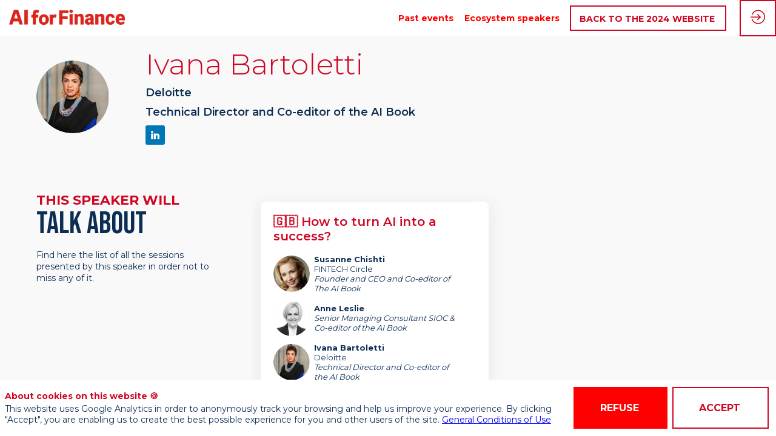

--- FILE ---
content_type: text/javascript; charset=utf-8
request_url: https://aiforfinance.startupinside.com/iwsd/sv.js?version=2026-01-13T11%3A50%3A44.707Z&from=2021-07-29T16%3A45%3A00.350Z
body_size: 1570
content:
var inwinkEventBootstrap = inwinkEventBootstrap || {};
        var inwinkEventContainer = inwinkEventBootstrap["1c5c1622-bd9a-ea11-96d2-28187872862f"] || {};
        inwinkEventBootstrap["1c5c1622-bd9a-ea11-96d2-28187872862f"] = inwinkEventContainer;
        inwinkEventContainer.sv={"name":"sv","unindexedSortComparator":"js","defaultLokiOperatorPackage":"js","uniqueNames":["id"],"transforms":{},"data":[{"surveyId":"a4f12c9b-7135-4ac8-857a-91ecc9aef930","title":"Satisfaction sessions","scope":"Session","isDefault":true,"allowOffline":true,"allowFireAndForget":false,"allowAnonymous":true,"allowUnregistered":false,"allowMultipleAnswers":true,"configuration":{"saveOnTheFly":false,"customlabels":{"btnnext":{"en":"Next"},"btnclose":{"en":"Close"},"btnprev":{"en":"Previous"},"btnvalidate":{"en":"Validate"}}},"template":{"fields":[{"key":"partnerconsent","type":"bool","scope":["public"],"labels":{"fr":"J'accepte que mes données personnelles soient partagées avec le(s) partenaire(s) de la session","en":"I agree that my personal data may be processed and used by partner(s) of the session"}},{"key":"howdidyoulikethesession","isMandatory":false,"isLocalizable":false,"isStatic":false,"isLocked":false,"type":"number","scope":["public"],"labels":{"en":"How did you like the session?"}},{"key":"doyouhaveanycomments","isMandatory":false,"isLocalizable":false,"isStatic":false,"isLocked":false,"type":"text","scope":["public"],"labels":{"en":"Do you have any comments?"}}],"scopes":{"partnerconsent":["public"],"howdidyoulikethesession":["public"],"doyouhaveanycomments":["public"]}},"formTemplate":{"groups":[{"fields":[{"key":"howdidyoulikethesession","type":"rating","isMandatory":true},{"key":"doyouhaveanycomments","type":"field","isMandatory":false}]}]},"surveyEndTemplate":{"type":"div","html":{"en":"Thank you for your feedback!"}},"id":"88f88f78-c492-eb11-b566-000d3a20ecf5","validFrom":"2021-04-01T08:30:13.59","meta":{"version":0,"revision":0,"created":1768390053011},"$loki":1},{"surveyId":"59a4ce25-70ac-4140-9b2a-2546fcd788dc","title":"Satisfaction April 13th","scope":"Event","isDefault":false,"allowOffline":true,"allowFireAndForget":false,"allowAnonymous":true,"allowUnregistered":false,"allowMultipleAnswers":true,"configuration":{"saveOnTheFly":false,"customlabels":{"btnnext":{"en":"Next"},"btnclose":{"en":"Close"},"btnprev":{"en":"Previous"},"btnvalidate":{"en":"Validate"}}},"template":{"fields":[{"key":"didtheeventmeetyourexpectations","isMandatory":false,"isLocalizable":false,"isStatic":false,"isLocked":false,"type":"number","scope":["public"],"labels":{"en":"Did the event meet your expectations?"}},{"key":"wouldliketobecontacted","isMandatory":false,"isLocalizable":false,"isStatic":false,"isLocked":false,"type":"bool","scope":["public"],"labels":{"en":"Would like to be contacted by the team members of NetApp, Microsoft and DreamQuark?"}},{"key":"ifyes","isMandatory":false,"isLocalizable":false,"isStatic":false,"isLocked":false,"type":"text","scope":["public"],"labels":{"en":"If yes, please tell us from which team you would like to hear and a message you would like to send them"}},{"key":"feedbackisagiftpleasegiveusyourconstructivecomment","isMandatory":false,"isLocalizable":false,"isStatic":false,"isLocked":false,"type":"text","scope":["public"],"labels":{"en":"Feedback is a gift! Please give us your constructive comments"}},{"key":"howdidyoufindthetopic","isMandatory":false,"isLocalizable":false,"isStatic":false,"isLocked":false,"type":"number","scope":["public"],"labels":{"en":"How did you find the topic?"}}],"scopes":{"didtheeventmeetyourexpectations":["public"],"wouldliketobecontacted":["public"],"ifyes":["public"],"feedbackisagiftpleasegiveusyourconstructivecomment":["public"],"howdidyoufindthetopic":["public"]}},"formTemplate":{"languages":["en"],"groups":[{"fields":[],"groups":[{"fields":[{"key":"didtheeventmeetyourexpectations","type":"rating","isMandatory":false,"scope":["public"]},{"key":"howdidyoufindthetopic","type":"rating","isMandatory":false,"scope":["public"],"labels":{"en":"Did you find this topic interesting?"}},{"key":"feedbackisagiftpleasegiveusyourconstructivecomment","type":"field","isMandatory":false,"labels":{"en":"Feedback is a gift! Please give us your comments and ideas to improve our next sessions"},"scope":["public"]}],"titles":{"en":"Give us your opinion about this event"},"descriptions":{"en":"\n\n"}},{"fields":[]}]}]},"surveyEndTemplate":{"type":"div","html":{"en":"<p style=\"text-align: center;\"><b>Thank you for this feedback! 🙏🏼</b></p><p style=\"text-align: center;\"><b>We wish you an excellent day, see you soon on AI for Finance! 🎬🚀</b>✨</p>"}},"id":"d4bf1a93-f69d-eb11-b566-501ac5dd82e5","validFrom":"2021-06-16T06:20:28.26","meta":{"version":0,"revision":0,"created":1768390053011},"$loki":2},{"surveyId":"3d647727-ad08-4fb2-b47b-706f8a210cbe","title":"Webinar partner space #1","scope":"Session","isDefault":false,"allowOffline":true,"allowFireAndForget":false,"allowAnonymous":true,"allowUnregistered":false,"allowMultipleAnswers":true,"configuration":{"saveOnTheFly":false,"customlabels":{"btnnext":{"en":"Next"},"btnclose":{"en":"Close"},"btnprev":{"en":"Previous"},"btnvalidate":{"en":"Validate"}}},"template":{"fields":[{"key":"partnerconsent","type":"bool","scope":["public"],"labels":{"fr":"J'accepte que mes données personnelles soient partagées avec le(s) partenaire(s) de la session","en":"I agree that my personal data may be processed and used by partner(s) of the session"}},{"key":"asaresultofthissessiondoyoufeelmorecomfortableusin","isMandatory":false,"isLocalizable":false,"isStatic":false,"isLocked":false,"type":"number","scope":["public"],"labels":{"en":"As a result of this session, do you feel more comfortable using your partner space?"}},{"key":"forthemomentdoyoustillhavequestionsaboutyourpartne","isMandatory":false,"isLocalizable":false,"isStatic":false,"isLocked":false,"type":"bool","scope":["public"],"labels":{"en":"For the moment, do you still have questions about your partner space?"}},{"key":"forustoimprovethepartnersupportdonthesitatetoleave","isMandatory":false,"isLocalizable":false,"isStatic":false,"isLocked":false,"type":"text","scope":["public"],"labels":{"en":"For us to improve the partner support, don't hesitate to leave a comment"}}],"scopes":{"partnerconsent":["public"],"asaresultofthissessiondoyoufeelmorecomfortableusin":["public"],"forthemomentdoyoustillhavequestionsaboutyourpartne":["public"],"forustoimprovethepartnersupportdonthesitatetoleave":["public"]}},"formTemplate":{"groups":[{"fields":[{"key":"asaresultofthissessiondoyoufeelmorecomfortableusin","type":"rating","isMandatory":true},{"key":"forthemomentdoyoustillhavequestionsaboutyourpartne","type":"field","isMandatory":true},{"key":"forustoimprovethepartnersupportdonthesitatetoleave","type":"field","isMandatory":false}]}]},"surveyEndTemplate":{"type":"div","html":{"en":"Thank you for your feedback!"}},"id":"43c1f44b-8cf0-eb11-b563-a085fc3e7f45","validFrom":"2021-07-29T16:45:00.35","meta":{"version":0,"revision":3,"created":1768390053011,"updated":1768392616140},"$loki":3}],"transactional":false,"asyncListeners":false,"disableMeta":false,"disableChangesApi":true,"disableDeltaChangesApi":true,"cloneObjects":false,"cloneMethod":"deep","changes":null}

--- FILE ---
content_type: text/javascript; charset=utf-8
request_url: https://aiforfinance.startupinside.com/iwsd/spe.js?version=2026-01-13T11%3A50%3A44.707Z&from=2025-12-04T22%3A09%3A42.250Z
body_size: 36716
content:
var inwinkEventBootstrap = inwinkEventBootstrap || {};
        var inwinkEventContainer = inwinkEventBootstrap["1c5c1622-bd9a-ea11-96d2-28187872862f"] || {};
        inwinkEventBootstrap["1c5c1622-bd9a-ea11-96d2-28187872862f"] = inwinkEventContainer;
        inwinkEventContainer.spe={"name":"spe","unindexedSortComparator":"js","defaultLokiOperatorPackage":"js","uniqueNames":["id"],"transforms":{},"data":[{"principalKindId":"ee2d9742-d715-4b1f-aab4-864319096db8","firstname":"Ilias","lastname":"El Basri","company":"Nickel","jobTitle":"Responsable Qualité & Processus, Direction Clients","kinds":["speaker"],"id":"6c6c26cf-08f2-ea11-96f5-0003ff29803d","status":"Published","animatedSessions":[{"id":"f734532e-c2ee-ea11-8b03-000d3a217408"}],"journeys":[],"linkedin":"https://www.linkedin.com/in/ilias-el-basri-84706344/","companylogo":{"thumbUrl":"https://cdn-assets.inwink.com/deb58715-f61e-449d-b846-90e138529019/26e4bf88-3f0a-45ce-91cf-c38b28c24d221","thumbSmallUrl":"https://cdn-assets.inwink.com/deb58715-f61e-449d-b846-90e138529019/26e4bf88-3f0a-45ce-91cf-c38b28c24d222","thumbLargeUrl":"https://cdn-assets.inwink.com/deb58715-f61e-449d-b846-90e138529019/26e4bf88-3f0a-45ce-91cf-c38b28c24d223","name":"NICKEL.jpeg","size":191207,"url":"https://cdn-assets.inwink.com/deb58715-f61e-449d-b846-90e138529019/26e4bf88-3f0a-45ce-91cf-c38b28c24d22","type":"image/jpeg"},"country":"france","category":"other","city":"Paris","speakerlist":true,"temporalite":"replay","firstLogin":"2020-09-09T07:49:12.0306329+00:00","validFrom":"2025-12-04T22:09:42.25","photo":{"thumbUrl":"https://cdn-assets.inwink.com/ae053741-582e-4c3d-9c8c-d0ef3d9c5ce1/efbf22be-23f2-4bf8-80da-cf2931ba7cad1","thumbSmallUrl":"https://cdn-assets.inwink.com/ae053741-582e-4c3d-9c8c-d0ef3d9c5ce1/efbf22be-23f2-4bf8-80da-cf2931ba7cad2","thumbLargeUrl":"https://cdn-assets.inwink.com/ae053741-582e-4c3d-9c8c-d0ef3d9c5ce1/efbf22be-23f2-4bf8-80da-cf2931ba7cad3","name":"ILIAS-EL-BASRI.jpg","size":57980,"url":"https://cdn-assets.inwink.com/ae053741-582e-4c3d-9c8c-d0ef3d9c5ce1/efbf22be-23f2-4bf8-80da-cf2931ba7cad","type":"image/jpeg"},"sessions":[{"id":"f734532e-c2ee-ea11-8b03-000d3a217408"}],"meta":{"version":0,"revision":3,"created":1768390053075,"updated":1768392616206},"$loki":1},{"principalKindId":"ee2d9742-d715-4b1f-aab4-864319096db8","firstname":"Julien","lastname":"Soulard","company":"Chappuis Halder & Co.","jobTitle":"CH&Co | Director","kinds":["speaker"],"id":"576a5258-0bf2-ea11-96f5-0003ff29803d","status":"Published","animatedSessions":[{"id":"7d0108a4-ede5-ea11-8b03-000d3a217408"}],"journeys":[],"linkedin":"https://www.linkedin.com/in/julien-soulard-812b645/","companylogo":{"thumbUrl":"https://cdn-assets.inwink.com/deb58715-f61e-449d-b846-90e138529019/2c027fea-bd00-4055-98d2-99a3eeefc3b31","thumbSmallUrl":"https://cdn-assets.inwink.com/deb58715-f61e-449d-b846-90e138529019/2c027fea-bd00-4055-98d2-99a3eeefc3b32","thumbLargeUrl":"https://cdn-assets.inwink.com/deb58715-f61e-449d-b846-90e138529019/2c027fea-bd00-4055-98d2-99a3eeefc3b33","name":"CHAPPUIS-HALDER%26CO.jpg","size":29943,"url":"https://cdn-assets.inwink.com/deb58715-f61e-449d-b846-90e138529019/2c027fea-bd00-4055-98d2-99a3eeefc3b3","type":"image/jpeg"},"country":"france","category":"other","city":"Paris","speakerlist":true,"temporalite":"replay","validFrom":"2025-12-04T22:09:42.25","photo":{"thumbUrl":"https://cdn-assets.inwink.com/ae053741-582e-4c3d-9c8c-d0ef3d9c5ce1/5b993fcf-34f7-4138-a13e-6a767a776eed1","thumbSmallUrl":"https://cdn-assets.inwink.com/ae053741-582e-4c3d-9c8c-d0ef3d9c5ce1/5b993fcf-34f7-4138-a13e-6a767a776eed2","thumbLargeUrl":"https://cdn-assets.inwink.com/ae053741-582e-4c3d-9c8c-d0ef3d9c5ce1/5b993fcf-34f7-4138-a13e-6a767a776eed3","name":"JULIEN-SOULARD.jpg","size":17629,"url":"https://cdn-assets.inwink.com/ae053741-582e-4c3d-9c8c-d0ef3d9c5ce1/5b993fcf-34f7-4138-a13e-6a767a776eed","type":"image/jpeg"},"sessions":[{"id":"7d0108a4-ede5-ea11-8b03-000d3a217408"}],"meta":{"version":0,"revision":3,"created":1768390053075,"updated":1768392616206},"$loki":2},{"principalKindId":"ee2d9742-d715-4b1f-aab4-864319096db8","firstname":"Caroline","lastname":"Chavier","company":"WiMLDS Paris","jobTitle":"CEO at The Allyance.one | Co-Founder Paris WiMLDS","kinds":["speaker"],"id":"e70af101-aef2-ea11-96f5-0003ff29803d","status":"Published","animatedSessions":[{"id":"3e76011b-e6e5-ea11-8b03-000d3a217408"}],"journeys":[],"linkedin":"https://www.linkedin.com/in/caroline-chavier-859b4032/","companylogo":{"thumbUrl":"https://cdn-assets.inwink.com/deb58715-f61e-449d-b846-90e138529019/77c9d982-0ae8-4523-b582-5ee2f5b6246b1","thumbSmallUrl":"https://cdn-assets.inwink.com/deb58715-f61e-449d-b846-90e138529019/77c9d982-0ae8-4523-b582-5ee2f5b6246b2","thumbLargeUrl":"https://cdn-assets.inwink.com/deb58715-f61e-449d-b846-90e138529019/77c9d982-0ae8-4523-b582-5ee2f5b6246b3","name":"WOMEN-IN-AI-AND-MACHINE-LEARNING.png","size":142852,"url":"https://cdn-assets.inwink.com/deb58715-f61e-449d-b846-90e138529019/77c9d982-0ae8-4523-b582-5ee2f5b6246b","type":"image/png"},"speakerlist":true,"temporalite":"replay","validFrom":"2025-12-04T22:09:42.25","photo":{"thumbUrl":"https://cdn-assets.inwink.com/ae053741-582e-4c3d-9c8c-d0ef3d9c5ce1/b08fa160-4a14-485e-a174-7c3e0b8504601","thumbSmallUrl":"https://cdn-assets.inwink.com/ae053741-582e-4c3d-9c8c-d0ef3d9c5ce1/b08fa160-4a14-485e-a174-7c3e0b8504602","thumbLargeUrl":"https://cdn-assets.inwink.com/ae053741-582e-4c3d-9c8c-d0ef3d9c5ce1/b08fa160-4a14-485e-a174-7c3e0b8504603","name":"Capture%20d%E2%80%99e%CC%81cran%202020-09-09%20a%CC%80%2019.11.10.png","size":259691,"url":"https://cdn-assets.inwink.com/ae053741-582e-4c3d-9c8c-d0ef3d9c5ce1/b08fa160-4a14-485e-a174-7c3e0b850460","type":"image/png"},"sessions":[{"id":"3e76011b-e6e5-ea11-8b03-000d3a217408"}],"meta":{"version":0,"revision":3,"created":1768390053075,"updated":1768392616206},"$loki":3},{"principalKindId":"ee2d9742-d715-4b1f-aab4-864319096db8","firstname":"Eneric","lastname":"Lopez","company":"Microsoft France","jobTitle":"Directeur Intelligence Artificielle","kinds":["speaker"],"id":"0e0179af-36f3-ea11-96f5-0003ff29803d","status":"Published","animatedSessions":[{"id":"5a7ac620-36f3-ea11-96f5-0003ff29803d"}],"journeys":[],"linkedin":"https://www.linkedin.com/in/elopezfr/","companylogo":{"thumbUrl":"https://cdn-assets.inwink.com/deb58715-f61e-449d-b846-90e138529019/0076501b-0910-4b1d-8dc3-ba58d4dc534e1","thumbSmallUrl":"https://cdn-assets.inwink.com/deb58715-f61e-449d-b846-90e138529019/0076501b-0910-4b1d-8dc3-ba58d4dc534e2","thumbLargeUrl":"https://cdn-assets.inwink.com/deb58715-f61e-449d-b846-90e138529019/0076501b-0910-4b1d-8dc3-ba58d4dc534e3","name":"MICROSOFT_couleurs.png","size":20676,"url":"https://cdn-assets.inwink.com/deb58715-f61e-449d-b846-90e138529019/0076501b-0910-4b1d-8dc3-ba58d4dc534e","type":"image/png"},"speakerlist":true,"temporalite":"replay","validFrom":"2025-12-04T22:09:42.25","photo":{"thumbUrl":"https://cdn-assets.inwink.com/ae053741-582e-4c3d-9c8c-d0ef3d9c5ce1/585e4ddd-06dc-4362-932f-d36dab2d9f2f1","thumbSmallUrl":"https://cdn-assets.inwink.com/ae053741-582e-4c3d-9c8c-d0ef3d9c5ce1/585e4ddd-06dc-4362-932f-d36dab2d9f2f2","thumbLargeUrl":"https://cdn-assets.inwink.com/ae053741-582e-4c3d-9c8c-d0ef3d9c5ce1/585e4ddd-06dc-4362-932f-d36dab2d9f2f3","name":"ENERIC-LOPEZ.jpg","size":49614,"url":"https://cdn-assets.inwink.com/ae053741-582e-4c3d-9c8c-d0ef3d9c5ce1/585e4ddd-06dc-4362-932f-d36dab2d9f2f","type":"image/jpeg"},"sessions":[{"id":"5a7ac620-36f3-ea11-96f5-0003ff29803d"}],"meta":{"version":0,"revision":3,"created":1768390053075,"updated":1768392616206},"$loki":4},{"principalKindId":"ee2d9742-d715-4b1f-aab4-864319096db8","firstname":"Léa","lastname":"Moukanas","company":"Association Aïda","jobTitle":"Présidente","kinds":["speaker"],"id":"5cde1ef4-36f3-ea11-96f5-0003ff29803d","status":"Published","animatedSessions":[{"id":"5a7ac620-36f3-ea11-96f5-0003ff29803d"}],"journeys":[],"linkedin":"https://www.linkedin.com/in/l%C3%A9a-moukanas-9a663b110/","companylogo":{"thumbUrl":"https://cdn-assets.inwink.com/deb58715-f61e-449d-b846-90e138529019/1f7df504-f63d-409b-a4c1-f9646bd3c4371","thumbSmallUrl":"https://cdn-assets.inwink.com/deb58715-f61e-449d-b846-90e138529019/1f7df504-f63d-409b-a4c1-f9646bd3c4372","thumbLargeUrl":"https://cdn-assets.inwink.com/deb58715-f61e-449d-b846-90e138529019/1f7df504-f63d-409b-a4c1-f9646bd3c4373","name":"ASSOCIATION-AIDA.jpg","size":41600,"url":"https://cdn-assets.inwink.com/deb58715-f61e-449d-b846-90e138529019/1f7df504-f63d-409b-a4c1-f9646bd3c437","type":"image/jpeg"},"speakerlist":true,"temporalite":"replay","validFrom":"2025-12-04T22:09:42.25","photo":{"thumbUrl":"https://cdn-assets.inwink.com/ae053741-582e-4c3d-9c8c-d0ef3d9c5ce1/882ba721-9932-4b26-b3c3-41b7b0e185e71","thumbSmallUrl":"https://cdn-assets.inwink.com/ae053741-582e-4c3d-9c8c-d0ef3d9c5ce1/882ba721-9932-4b26-b3c3-41b7b0e185e72","thumbLargeUrl":"https://cdn-assets.inwink.com/ae053741-582e-4c3d-9c8c-d0ef3d9c5ce1/882ba721-9932-4b26-b3c3-41b7b0e185e73","name":"LEA-MOUKANAS.jpg","size":104260,"url":"https://cdn-assets.inwink.com/ae053741-582e-4c3d-9c8c-d0ef3d9c5ce1/882ba721-9932-4b26-b3c3-41b7b0e185e7","type":"image/jpeg"},"sessions":[{"id":"5a7ac620-36f3-ea11-96f5-0003ff29803d"}],"meta":{"version":0,"revision":3,"created":1768390053075,"updated":1768392616206},"$loki":5},{"principalKindId":"ee2d9742-d715-4b1f-aab4-864319096db8","firstname":"Nolwenn","lastname":"Febvre","company":"Association Nationale Les P'tits Doudous","jobTitle":"Présidente","kinds":["speaker"],"id":"910b0044-37f3-ea11-96f5-0003ff29803d","status":"Published","animatedSessions":[{"id":"5a7ac620-36f3-ea11-96f5-0003ff29803d"}],"journeys":[],"linkedin":"https://www.linkedin.com/in/nolwenn-febvre-441a08a2/","companylogo":{"thumbUrl":"https://cdn-assets.inwink.com/deb58715-f61e-449d-b846-90e138529019/947238ea-da33-4afb-8a77-2ab1098f964f1","thumbSmallUrl":"https://cdn-assets.inwink.com/deb58715-f61e-449d-b846-90e138529019/947238ea-da33-4afb-8a77-2ab1098f964f2","thumbLargeUrl":"https://cdn-assets.inwink.com/deb58715-f61e-449d-b846-90e138529019/947238ea-da33-4afb-8a77-2ab1098f964f3","name":"logo-site-ptits-doudous.gif","size":19970,"url":"https://cdn-assets.inwink.com/deb58715-f61e-449d-b846-90e138529019/947238ea-da33-4afb-8a77-2ab1098f964f","type":"image/gif"},"speakerlist":true,"temporalite":"replay","validFrom":"2025-12-04T22:09:42.25","photo":{"thumbUrl":"https://cdn-assets.inwink.com/ae053741-582e-4c3d-9c8c-d0ef3d9c5ce1/2202ff90-dc56-4034-a071-a6ab2cbe86bb1","thumbSmallUrl":"https://cdn-assets.inwink.com/ae053741-582e-4c3d-9c8c-d0ef3d9c5ce1/2202ff90-dc56-4034-a071-a6ab2cbe86bb2","thumbLargeUrl":"https://cdn-assets.inwink.com/ae053741-582e-4c3d-9c8c-d0ef3d9c5ce1/2202ff90-dc56-4034-a071-a6ab2cbe86bb3","name":"Capture%20d%E2%80%99e%CC%81cran%202020-09-10%20a%CC%80%2014.05.07.png","size":608704,"url":"https://cdn-assets.inwink.com/ae053741-582e-4c3d-9c8c-d0ef3d9c5ce1/2202ff90-dc56-4034-a071-a6ab2cbe86bb","type":"image/png"},"sessions":[{"id":"5a7ac620-36f3-ea11-96f5-0003ff29803d"}],"meta":{"version":0,"revision":3,"created":1768390053075,"updated":1768392616206},"$loki":6},{"principalKindId":"ee2d9742-d715-4b1f-aab4-864319096db8","firstname":"Sylvain","lastname":"Duranton","company":"BCG GAMMA","jobTitle":"Global Leader","kinds":["palaisbrongniart","registered","speaker"],"id":"bc5bf843-44f3-ea11-96f5-0003ff29803d","status":"Published","animatedSessions":[{"id":"3af85df7-29e1-ea11-8b03-000d3a217408"},{"id":"f0af1634-c30b-ec11-981f-a085fcc5fc95"}],"journeys":[],"companylogo":{"thumbUrl":"https://cdn-assets.inwink.com/deb58715-f61e-449d-b846-90e138529019/a5cfbe80-0e60-4f05-a14b-fd2593574fdf1","thumbSmallUrl":"https://cdn-assets.inwink.com/deb58715-f61e-449d-b846-90e138529019/a5cfbe80-0e60-4f05-a14b-fd2593574fdf2","thumbLargeUrl":"https://cdn-assets.inwink.com/deb58715-f61e-449d-b846-90e138529019/a5cfbe80-0e60-4f05-a14b-fd2593574fdf3","name":"BCG-GAMMA.png","size":28894,"url":"https://cdn-assets.inwink.com/deb58715-f61e-449d-b846-90e138529019/a5cfbe80-0e60-4f05-a14b-fd2593574fdf","type":"image/png"},"country":"france","category":"corporate","speakerlist":true,"temporalite":"venir","event":["summit2021","summit2020"],"validFrom":"2025-12-04T22:09:42.25","photo":{"thumbUrl":"https://cdn-assets.inwink.com/ae053741-582e-4c3d-9c8c-d0ef3d9c5ce1/4c6337f6-f00f-4c22-9fa8-7bc0339301581","thumbSmallUrl":"https://cdn-assets.inwink.com/ae053741-582e-4c3d-9c8c-d0ef3d9c5ce1/4c6337f6-f00f-4c22-9fa8-7bc0339301582","thumbLargeUrl":"https://cdn-assets.inwink.com/ae053741-582e-4c3d-9c8c-d0ef3d9c5ce1/4c6337f6-f00f-4c22-9fa8-7bc0339301583","name":"SYLVAIN-DURANTON.jpg","size":16077,"url":"https://cdn-assets.inwink.com/ae053741-582e-4c3d-9c8c-d0ef3d9c5ce1/4c6337f6-f00f-4c22-9fa8-7bc033930158","type":"image/jpeg"},"sessions":[{"id":"3af85df7-29e1-ea11-8b03-000d3a217408"},{"id":"f0af1634-c30b-ec11-981f-a085fcc5fc95"}],"meta":{"version":0,"revision":3,"created":1768390053075,"updated":1768392616206},"$loki":7},{"principalKindId":"ee2d9742-d715-4b1f-aab4-864319096db8","firstname":"Robert","lastname":"Benoit","company":"NetApp","jobTitle":"VP Solutions Engineering, Global Accounts","kinds":["speaker"],"allowNetworking":true,"id":"78b84e75-6d83-eb11-b566-000d3a20ecf5","status":"Published","animatedSessions":[{"id":"639cd657-f98a-eb11-b566-000d3a20ecf5"}],"journeys":[],"linkedin":"https://www.linkedin.com/in/robertbenoit/","companylogo":{"thumbUrl":"https://cdn-assets.inwink.com/deb58715-f61e-449d-b846-90e138529019/e295c52b-b637-4ba4-9b20-57343daf8c031","thumbSmallUrl":"https://cdn-assets.inwink.com/deb58715-f61e-449d-b846-90e138529019/e295c52b-b637-4ba4-9b20-57343daf8c032","thumbLargeUrl":"https://cdn-assets.inwink.com/deb58715-f61e-449d-b846-90e138529019/e295c52b-b637-4ba4-9b20-57343daf8c033","name":"NETAPP.png","size":404552,"url":"https://cdn-assets.inwink.com/deb58715-f61e-449d-b846-90e138529019/e295c52b-b637-4ba4-9b20-57343daf8c03","type":"image/png"},"country":"france","category":"corporate","speakerlist":true,"temporalite":"april13th","firstLogin":"2021-04-12T15:34:41.465746+00:00","validFrom":"2025-12-04T22:09:42.25","photo":{"thumbUrl":"https://cdn-assets.inwink.com/ae053741-582e-4c3d-9c8c-d0ef3d9c5ce1/1199761e-b3f6-4f3a-9988-46f13aa7cf3f1","thumbSmallUrl":"https://cdn-assets.inwink.com/ae053741-582e-4c3d-9c8c-d0ef3d9c5ce1/1199761e-b3f6-4f3a-9988-46f13aa7cf3f2","thumbLargeUrl":"https://cdn-assets.inwink.com/ae053741-582e-4c3d-9c8c-d0ef3d9c5ce1/1199761e-b3f6-4f3a-9988-46f13aa7cf3f3","name":"ROBERT-BENOIT.jpg","size":12695,"url":"https://cdn-assets.inwink.com/ae053741-582e-4c3d-9c8c-d0ef3d9c5ce1/1199761e-b3f6-4f3a-9988-46f13aa7cf3f","type":"image/jpeg"},"sessions":[{"id":"639cd657-f98a-eb11-b566-000d3a20ecf5"}],"meta":{"version":0,"revision":3,"created":1768390053075,"updated":1768392616206},"$loki":8},{"principalKindId":"ee2d9742-d715-4b1f-aab4-864319096db8","firstname":"Nicolas","lastname":"Meric","company":"DreamQuark","jobTitle":"CEO","kinds":["registered","speaker","palaisbrongniart"],"allowNetworking":true,"preferences":{"domains":[{"categoryId":"network-with-ai-for-finance-community","search":[],"propose":[]},{"categoryId":"use-cases-and-content","search":[],"propose":[]}]},"id":"3fa54bb6-6d83-eb11-b566-000d3a20ecf5","status":"Published","animatedSessions":[{"id":"639cd657-f98a-eb11-b566-000d3a20ecf5"}],"journeys":[],"linkedin":"https://www.linkedin.com/in/nicolas-meric-1a29aa36/","companylogo":{"thumbUrl":"https://cdn-assets.inwink.com/deb58715-f61e-449d-b846-90e138529019/088ad03d-1ce2-4e60-b232-88474f1d8cb51","thumbSmallUrl":"https://cdn-assets.inwink.com/deb58715-f61e-449d-b846-90e138529019/088ad03d-1ce2-4e60-b232-88474f1d8cb52","thumbLargeUrl":"https://cdn-assets.inwink.com/deb58715-f61e-449d-b846-90e138529019/088ad03d-1ce2-4e60-b232-88474f1d8cb53","name":"dreamquark.png","size":35812,"url":"https://cdn-assets.inwink.com/deb58715-f61e-449d-b846-90e138529019/088ad03d-1ce2-4e60-b232-88474f1d8cb5","type":"image/png"},"country":"france","speakerlist":true,"temporalite":"april13th","firstLogin":"2021-04-12T15:48:45.0734373+00:00","validFrom":"2025-12-04T22:09:42.25","description":{"en":"DreamQuark develops solutions to help wealth managers (life insurance, private banks, asset managers) to deploy AI"},"photo":{"thumbUrl":"https://cdn-assets.inwink.com/ae053741-582e-4c3d-9c8c-d0ef3d9c5ce1/352d3786-580b-4f0a-b80c-b302b90f2a4d1","thumbSmallUrl":"https://cdn-assets.inwink.com/ae053741-582e-4c3d-9c8c-d0ef3d9c5ce1/352d3786-580b-4f0a-b80c-b302b90f2a4d2","thumbLargeUrl":"https://cdn-assets.inwink.com/ae053741-582e-4c3d-9c8c-d0ef3d9c5ce1/352d3786-580b-4f0a-b80c-b302b90f2a4d3","name":"NICOLAS-MERIC.png","size":111599,"url":"https://cdn-assets.inwink.com/ae053741-582e-4c3d-9c8c-d0ef3d9c5ce1/352d3786-580b-4f0a-b80c-b302b90f2a4d","type":"image/png"},"sessions":[{"id":"639cd657-f98a-eb11-b566-000d3a20ecf5"}],"meta":{"version":0,"revision":3,"created":1768390053075,"updated":1768392616206},"$loki":9},{"principalKindId":"ee2d9742-d715-4b1f-aab4-864319096db8","firstname":"Patrice","lastname":"Amann","company":"Microsoft","jobTitle":"EMEA Regional Business Lead, Financial Services","kinds":["speaker"],"allowNetworking":true,"preferences":{"domains":[{"categoryId":"network-with-ai-for-finance-community","search":[],"propose":[]},{"categoryId":"use-cases-and-content","search":[],"propose":[]}]},"id":"f3388407-6e83-eb11-b566-000d3a20ecf5","status":"Published","animatedSessions":[{"id":"639cd657-f98a-eb11-b566-000d3a20ecf5"}],"journeys":[],"linkedin":"https://www.linkedin.com/in/patriceamann/","twitter":"@patriceamann","companylogo":{"thumbUrl":"https://cdn-assets.inwink.com/deb58715-f61e-449d-b846-90e138529019/52a39182-b3c9-4020-91b2-f17cb91c554e1","thumbSmallUrl":"https://cdn-assets.inwink.com/deb58715-f61e-449d-b846-90e138529019/52a39182-b3c9-4020-91b2-f17cb91c554e2","thumbLargeUrl":"https://cdn-assets.inwink.com/deb58715-f61e-449d-b846-90e138529019/52a39182-b3c9-4020-91b2-f17cb91c554e3","name":"MICROSOFT_couleurs.png","size":20676,"url":"https://cdn-assets.inwink.com/deb58715-f61e-449d-b846-90e138529019/52a39182-b3c9-4020-91b2-f17cb91c554e","type":"image/png"},"speakerlist":true,"temporalite":"april13th","firstLogin":"2021-04-12T14:25:21.0232434+00:00","validFrom":"2025-12-04T22:09:42.25","description":{"en":"Patrice is Microsoft's Financial Services Lead in EMEA. He has 30+ years of experience in the industry and is with Microsoft since 17 years. He focuses on Microsoft’s strategy for Banking, Capital Markets and Insurances and works with his team on large transformational projects with many of large Banks and Insurances headquartered in EMEA, leading the way to Innovation and Cloud through Data & AI,  Industry Solutions and Partners"},"photo":{"thumbUrl":"https://cdn-assets.inwink.com/ae053741-582e-4c3d-9c8c-d0ef3d9c5ce1/0afe2b28-48e6-4274-82c7-94672ac10a6c1","thumbSmallUrl":"https://cdn-assets.inwink.com/ae053741-582e-4c3d-9c8c-d0ef3d9c5ce1/0afe2b28-48e6-4274-82c7-94672ac10a6c2","thumbLargeUrl":"https://cdn-assets.inwink.com/ae053741-582e-4c3d-9c8c-d0ef3d9c5ce1/0afe2b28-48e6-4274-82c7-94672ac10a6c3","name":"PATRICE-AMANN.jpg","size":18450,"url":"https://cdn-assets.inwink.com/ae053741-582e-4c3d-9c8c-d0ef3d9c5ce1/0afe2b28-48e6-4274-82c7-94672ac10a6c","type":"image/jpeg"},"sessions":[{"id":"639cd657-f98a-eb11-b566-000d3a20ecf5"}],"meta":{"version":0,"revision":3,"created":1768390053075,"updated":1768392616206},"$loki":10},{"principalKindId":"ee2d9742-d715-4b1f-aab4-864319096db8","firstname":"Emma","lastname":"Sezen","company":"Startup Inside","jobTitle":"Head of AI for Finance","kinds":["registered","speaker","palaisbrongniart"],"allowNetworking":true,"preferences":{"domains":null,"themes":null},"id":"3eeb9c96-be8b-eb11-b566-000d3a20ecf5","status":"Published","animatedSessions":[{"id":"d665ab3f-0ef2-ea11-96f5-0003ff29803d"},{"id":"52009b7b-6af0-eb11-b563-a085fc3e7f45"},{"id":"e81b620d-c00b-ec11-981f-a085fcc5fc95"},{"id":"16d37867-2017-ec11-981f-a085fcc5fc95"},{"id":"db0d2f43-911f-ec11-981f-a085fcc5fc95"}],"journeys":[],"companylogo":{"thumbUrl":"https://cdn-assets.inwink.com/deb58715-f61e-449d-b846-90e138529019/9f08a4d7-d387-444a-adb7-291f7c24c68b1","thumbSmallUrl":"https://cdn-assets.inwink.com/deb58715-f61e-449d-b846-90e138529019/9f08a4d7-d387-444a-adb7-291f7c24c68b2","thumbLargeUrl":"https://cdn-assets.inwink.com/deb58715-f61e-449d-b846-90e138529019/9f08a4d7-d387-444a-adb7-291f7c24c68b3","name":"LOGO_SUI_Horizontal_bleu_300ppp.png","size":51671,"url":"https://cdn-assets.inwink.com/deb58715-f61e-449d-b846-90e138529019/9f08a4d7-d387-444a-adb7-291f7c24c68b","type":"image/png"},"country":"france","category":"corporate","pageaboutus":true,"speakerlist":true,"temporalite":"venir","firstLogin":"2021-03-23T10:08:34.388414+00:00","validFrom":"2025-12-04T22:09:42.25","photo":{"thumbUrl":"https://cdn-assets.inwink.com/ae053741-582e-4c3d-9c8c-d0ef3d9c5ce1/5017841b-0b65-41de-92e4-6e1f2e106f731","thumbSmallUrl":"https://cdn-assets.inwink.com/ae053741-582e-4c3d-9c8c-d0ef3d9c5ce1/5017841b-0b65-41de-92e4-6e1f2e106f732","thumbLargeUrl":"https://cdn-assets.inwink.com/ae053741-582e-4c3d-9c8c-d0ef3d9c5ce1/5017841b-0b65-41de-92e4-6e1f2e106f733","name":"EMMA-SEZEN-SC.jpg","size":195108,"url":"https://cdn-assets.inwink.com/ae053741-582e-4c3d-9c8c-d0ef3d9c5ce1/5017841b-0b65-41de-92e4-6e1f2e106f73","type":"image/jpeg"},"sessions":[{"id":"d665ab3f-0ef2-ea11-96f5-0003ff29803d"},{"id":"52009b7b-6af0-eb11-b563-a085fc3e7f45"},{"id":"e81b620d-c00b-ec11-981f-a085fcc5fc95"},{"id":"16d37867-2017-ec11-981f-a085fcc5fc95"},{"id":"db0d2f43-911f-ec11-981f-a085fcc5fc95"}],"meta":{"version":0,"revision":3,"created":1768390053075,"updated":1768392616206},"$loki":11},{"principalKindId":"ee2d9742-d715-4b1f-aab4-864319096db8","firstname":"Anne","lastname":"Lamotte","company":"Allianz France","jobTitle":"Ecosysteme Leader Mon Avenir","kinds":["speaker"],"allowNetworking":true,"preferences":{"domains":[{"categoryId":"investment-fund-raising","search":[],"propose":[]},{"categoryId":"network-with-ai-for-finance-community","search":[],"propose":[]},{"categoryId":"use-cases-and-content","search":[],"propose":[]}]},"id":"93f5d6dc-64e0-ea11-8b03-000d3a217408","status":"Published","animatedSessions":[{"id":"313a852a-d0e5-ea11-8b03-000d3a217408"}],"journeys":[],"linkedin":"https://www.linkedin.com/in/anne-lamotte-63563a26/","companylogo":{"thumbUrl":"https://cdn-assets.inwink.com/deb58715-f61e-449d-b846-90e138529019/b6024bd5-42d1-45a9-8aae-335d760767641","thumbSmallUrl":"https://cdn-assets.inwink.com/deb58715-f61e-449d-b846-90e138529019/b6024bd5-42d1-45a9-8aae-335d760767642","thumbLargeUrl":"https://cdn-assets.inwink.com/deb58715-f61e-449d-b846-90e138529019/b6024bd5-42d1-45a9-8aae-335d760767643","name":"ALLIANZ.png","size":114583,"url":"https://cdn-assets.inwink.com/deb58715-f61e-449d-b846-90e138529019/b6024bd5-42d1-45a9-8aae-335d76076764","type":"image/png"},"country":"france","category":"corporate","speakerlist":true,"temporalite":"replay","firstLogin":"2020-09-10T10:01:28.6815557+00:00","validFrom":"2025-12-04T22:09:42.25","photo":{"thumbUrl":"https://cdn-assets.inwink.com/ae053741-582e-4c3d-9c8c-d0ef3d9c5ce1/dcc52998-d7b6-4021-854d-2536c03c1c701","thumbSmallUrl":"https://cdn-assets.inwink.com/ae053741-582e-4c3d-9c8c-d0ef3d9c5ce1/dcc52998-d7b6-4021-854d-2536c03c1c702","thumbLargeUrl":"https://cdn-assets.inwink.com/ae053741-582e-4c3d-9c8c-d0ef3d9c5ce1/dcc52998-d7b6-4021-854d-2536c03c1c703","name":"ANNE-LAMOTTE.jpg","size":198728,"url":"https://cdn-assets.inwink.com/ae053741-582e-4c3d-9c8c-d0ef3d9c5ce1/dcc52998-d7b6-4021-854d-2536c03c1c70","type":"image/jpeg"},"sessions":[{"id":"313a852a-d0e5-ea11-8b03-000d3a217408"}],"meta":{"version":0,"revision":3,"created":1768390053075,"updated":1768392616206},"$loki":12},{"principalKindId":"ee2d9742-d715-4b1f-aab4-864319096db8","firstname":"Muneer","lastname":"Ahmad Dedmari","company":"NetApp","jobTitle":"AI Solutions Architect – Data Scientist","kinds":["speaker","registered"],"allowNetworking":true,"id":"11445062-8de0-ea11-8b03-000d3a217408","status":"Published","animatedSessions":[{"id":"3d8bc070-e2e5-ea11-8b03-000d3a217408"}],"journeys":[],"linkedin":"https://www.linkedin.com/in/muneer-ahmad-dedmari/","companylogo":{"thumbUrl":"https://cdn-assets.inwink.com/deb58715-f61e-449d-b846-90e138529019/8911745f-e2cb-4827-a587-ba14b443541e1","thumbSmallUrl":"https://cdn-assets.inwink.com/deb58715-f61e-449d-b846-90e138529019/8911745f-e2cb-4827-a587-ba14b443541e2","thumbLargeUrl":"https://cdn-assets.inwink.com/deb58715-f61e-449d-b846-90e138529019/8911745f-e2cb-4827-a587-ba14b443541e3","name":"NETAPP.png","size":404552,"url":"https://cdn-assets.inwink.com/deb58715-f61e-449d-b846-90e138529019/8911745f-e2cb-4827-a587-ba14b443541e","type":"image/png"},"speakerlist":true,"temporalite":"replay","firstLogin":"2020-09-07T17:05:11.5657283+00:00","validFrom":"2025-12-04T22:09:42.25","description":{"en":"Working as an AI Solutions Architect  – Data Scientist at NetApp, Muneer Ahmad Dedmari specialized in the development of Machine Learning and Deep learning solutions. After working on various ML/DL projects industrywide – he decided to dedicate himself to scalable solutions in different hybrid cloud scenarios, in order to simplify the life of data scientists. He holds a Master’s Degree in Computer Science with specialization in AI and Computer Vision from Technical University of Munich."},"photo":{"thumbUrl":"https://cdn-assets.inwink.com/ae053741-582e-4c3d-9c8c-d0ef3d9c5ce1/40056449-e602-40e4-85a0-2de2074d1b341","thumbSmallUrl":"https://cdn-assets.inwink.com/ae053741-582e-4c3d-9c8c-d0ef3d9c5ce1/40056449-e602-40e4-85a0-2de2074d1b342","thumbLargeUrl":"https://cdn-assets.inwink.com/ae053741-582e-4c3d-9c8c-d0ef3d9c5ce1/40056449-e602-40e4-85a0-2de2074d1b343","name":"3e8834fc-b3c2-4613-b159-772b54b13729.jpeg","size":183492,"url":"https://cdn-assets.inwink.com/ae053741-582e-4c3d-9c8c-d0ef3d9c5ce1/40056449-e602-40e4-85a0-2de2074d1b34","type":"image/jpeg"},"sessions":[{"id":"3d8bc070-e2e5-ea11-8b03-000d3a217408"}],"meta":{"version":0,"revision":3,"created":1768390053075,"updated":1768392616206},"$loki":13},{"principalKindId":"ee2d9742-d715-4b1f-aab4-864319096db8","firstname":"Margarita","lastname":"Khokhlova","company":"Liris","jobTitle":"Research Scientist (Post-Doc) at LIRIS","kinds":["speaker"],"allowNetworking":true,"preferences":{"domains":[{"categoryId":"network-with-ai-for-finance-community","search":[],"propose":[]}]},"id":"3ab793a4-9fe0-ea11-8b03-000d3a217408","status":"Published","animatedSessions":[{"id":"3e76011b-e6e5-ea11-8b03-000d3a217408"}],"journeys":[],"linkedin":"https://mail.google.com/mail/u/0/#inbox/FMfcgxwJXVGtCppCZspCqBbDSKgJZPlh","companylogo":{"thumbUrl":"https://cdn-assets.inwink.com/deb58715-f61e-449d-b846-90e138529019/ee5b5576-1d7c-4d39-8b0b-db06721bdf141","thumbSmallUrl":"https://cdn-assets.inwink.com/deb58715-f61e-449d-b846-90e138529019/ee5b5576-1d7c-4d39-8b0b-db06721bdf142","thumbLargeUrl":"https://cdn-assets.inwink.com/deb58715-f61e-449d-b846-90e138529019/ee5b5576-1d7c-4d39-8b0b-db06721bdf143","name":"logo_liris.png","size":22122,"url":"https://cdn-assets.inwink.com/deb58715-f61e-449d-b846-90e138529019/ee5b5576-1d7c-4d39-8b0b-db06721bdf14","type":"image/png"},"category":"corporate","speakerlist":true,"temporalite":"replay","firstLogin":"2020-09-10T06:26:37.6479613+00:00","validFrom":"2025-12-04T22:09:42.25","description":{"en":"Postdoc researcher IGN/Lyon Centrale"},"photo":{"thumbUrl":"https://cdn-assets.inwink.com/ae053741-582e-4c3d-9c8c-d0ef3d9c5ce1/97f4a357-d22d-4749-9035-ad7f9f7d7d921","thumbSmallUrl":"https://cdn-assets.inwink.com/ae053741-582e-4c3d-9c8c-d0ef3d9c5ce1/97f4a357-d22d-4749-9035-ad7f9f7d7d922","thumbLargeUrl":"https://cdn-assets.inwink.com/ae053741-582e-4c3d-9c8c-d0ef3d9c5ce1/97f4a357-d22d-4749-9035-ad7f9f7d7d923","name":"Margarita%20Khokhlova.jpg","size":39875,"url":"https://cdn-assets.inwink.com/ae053741-582e-4c3d-9c8c-d0ef3d9c5ce1/97f4a357-d22d-4749-9035-ad7f9f7d7d92","type":"image/jpeg"},"sessions":[{"id":"3e76011b-e6e5-ea11-8b03-000d3a217408"}],"meta":{"version":0,"revision":3,"created":1768390053075,"updated":1768392616206},"$loki":14},{"principalKindId":"ee2d9742-d715-4b1f-aab4-864319096db8","firstname":"Marcin","lastname":"Detyniecki","company":"AXA Group Operations","jobTitle":"Group Chief Data Scientist and Global Head of R&D at AXA Group Operations","kinds":["speaker"],"id":"128a1041-1ce1-ea11-8b03-000d3a217408","status":"Published","animatedSessions":[{"id":"3af85df7-29e1-ea11-8b03-000d3a217408"}],"journeys":[],"linkedin":"https://www.linkedin.com/in/detyniecki/","companylogo":{"thumbUrl":"https://cdn-assets.inwink.com/deb58715-f61e-449d-b846-90e138529019/b8f55606-91c4-4736-89af-7d66f8be5fa81","thumbSmallUrl":"https://cdn-assets.inwink.com/deb58715-f61e-449d-b846-90e138529019/b8f55606-91c4-4736-89af-7d66f8be5fa82","thumbLargeUrl":"https://cdn-assets.inwink.com/deb58715-f61e-449d-b846-90e138529019/b8f55606-91c4-4736-89af-7d66f8be5fa83","name":"LOGO-CARRE_AXA_Plan%20de%20travail%201.png","size":83508,"url":"https://cdn-assets.inwink.com/deb58715-f61e-449d-b846-90e138529019/b8f55606-91c4-4736-89af-7d66f8be5fa8","type":"image/png"},"speakerlist":true,"temporalite":"replay","validFrom":"2025-12-04T22:09:42.25","description":{"en":"Marcin Detyniecki is Group Chief Data Scientist and Global Head of R&D at AXA Group Operations. He leads innovation projects, in conjunction with AXA’s operational business entities, with a strong focus on Artificial Intelligence and Machine Learning. Marcin also plays a key role in providing strong technical insights and leveraging the academic community as well as defining the research strategy for AXA.\n\n Currently, his work focuses on humanizing artificial intelligence to foster technology adoption in a responsible manner. On Machine Learning Interpretability, his work aims at developing algorithms which are capable to whitening black boxes and at providing actionable tools to bring transparency to AI.\n\nMarcin Detyniecki studied mathematics, physics and computer science at the Sorbonne Universityin Paris. In 2000 he obtained his Ph.D. in Artificial Intelligence from the same university. Between 2001 and 2014, he was a research scientist of the French National Center for Scientific Research (CNRS). He has been researcher at the University of California at Berkeley and at Carnegie Mellon University (CMU) and visiting researcher at the University of Florence and at British Telecom Research labs.\n\nAdditionally, he is still today Professor at the Polish Academy of Science and Associate Researcher at the Computer Science Laboratory of Sorbonne University. \n\nProf. Detyniecki has over 150 publications in academic peer-reviewed journals and conference proceedings."},"photo":{"thumbUrl":"https://cdn-assets.inwink.com/ae053741-582e-4c3d-9c8c-d0ef3d9c5ce1/fafa880f-ec4b-4526-9575-3a1770a276581","thumbSmallUrl":"https://cdn-assets.inwink.com/ae053741-582e-4c3d-9c8c-d0ef3d9c5ce1/fafa880f-ec4b-4526-9575-3a1770a276582","thumbLargeUrl":"https://cdn-assets.inwink.com/ae053741-582e-4c3d-9c8c-d0ef3d9c5ce1/fafa880f-ec4b-4526-9575-3a1770a276583","name":"DETYNIECKI%20Marcin.jpg","size":138482,"url":"https://cdn-assets.inwink.com/ae053741-582e-4c3d-9c8c-d0ef3d9c5ce1/fafa880f-ec4b-4526-9575-3a1770a27658","type":"image/jpeg"},"sessions":[{"id":"3af85df7-29e1-ea11-8b03-000d3a217408"}],"meta":{"version":0,"revision":3,"created":1768390053075,"updated":1768392616206},"$loki":15},{"principalKindId":"ee2d9742-d715-4b1f-aab4-864319096db8","firstname":"Guillaume","lastname":"Rosolek","company":"ADDACTIS France","jobTitle":"Head of Pricing & Data","kinds":["speaker","exhibitor"],"id":"af7d4eac-27e1-ea11-8b03-000d3a217408","status":"Published","animatedSessions":[{"id":"f8f1b7b8-a2e7-ea11-8b03-000d3a217408"}],"journeys":[],"linkedin":"https://www.linkedin.com/in/guillaume-rosolek-b36b75122/","companylogo":{"thumbUrl":"https://cdn-assets.inwink.com/deb58715-f61e-449d-b846-90e138529019/e4e77006-2f35-4eee-8247-e1d5b3e579c01","thumbSmallUrl":"https://cdn-assets.inwink.com/deb58715-f61e-449d-b846-90e138529019/e4e77006-2f35-4eee-8247-e1d5b3e579c02","thumbLargeUrl":"https://cdn-assets.inwink.com/deb58715-f61e-449d-b846-90e138529019/e4e77006-2f35-4eee-8247-e1d5b3e579c03","name":"addactis%20-%20Logo%20Couleur.png","size":49176,"url":"https://cdn-assets.inwink.com/deb58715-f61e-449d-b846-90e138529019/e4e77006-2f35-4eee-8247-e1d5b3e579c0","type":"image/png"},"category":"corporate","speakerlist":true,"temporalite":"replay","validFrom":"2025-12-04T22:09:42.25","photo":{"thumbUrl":"https://cdn-assets.inwink.com/ae053741-582e-4c3d-9c8c-d0ef3d9c5ce1/d6e2abda-6c52-4073-bfc1-f1696b62c6c91","thumbSmallUrl":"https://cdn-assets.inwink.com/ae053741-582e-4c3d-9c8c-d0ef3d9c5ce1/d6e2abda-6c52-4073-bfc1-f1696b62c6c92","thumbLargeUrl":"https://cdn-assets.inwink.com/ae053741-582e-4c3d-9c8c-d0ef3d9c5ce1/d6e2abda-6c52-4073-bfc1-f1696b62c6c93","name":"Guillaume%20Rosolek.JPG","size":1091537,"url":"https://cdn-assets.inwink.com/ae053741-582e-4c3d-9c8c-d0ef3d9c5ce1/d6e2abda-6c52-4073-bfc1-f1696b62c6c9","type":"image/jpeg"},"sessions":[{"id":"f8f1b7b8-a2e7-ea11-8b03-000d3a217408"}],"meta":{"version":0,"revision":3,"created":1768390053075,"updated":1768392616206},"$loki":16},{"principalKindId":"ee2d9742-d715-4b1f-aab4-864319096db8","firstname":"Elena","lastname":"Poughia","company":"Dataconomy","jobTitle":"CEO & Founder","kinds":["speaker"],"allowNetworking":true,"preferences":{"domains":[{"categoryId":"investment-fund-raising","search":[],"propose":[]},{"categoryId":"network-with-ai-for-finance-community","search":[],"propose":[]},{"categoryId":"use-cases-and-content","search":[],"propose":[]}]},"id":"c1cba0e1-2ce1-ea11-8b03-000d3a217408","status":"Published","animatedSessions":[{"id":"7d413541-e2e5-ea11-8b03-000d3a217408"}],"journeys":[],"linkedin":"https://www.linkedin.com/in/elenapoughia/","twitter":"https://twitter.com/elenaoua","companylogo":{"thumbUrl":"https://cdn-assets.inwink.com/deb58715-f61e-449d-b846-90e138529019/a6207b44-3b43-4f4b-bf63-221cb53c13c31","thumbSmallUrl":"https://cdn-assets.inwink.com/deb58715-f61e-449d-b846-90e138529019/a6207b44-3b43-4f4b-bf63-221cb53c13c32","thumbLargeUrl":"https://cdn-assets.inwink.com/deb58715-f61e-449d-b846-90e138529019/a6207b44-3b43-4f4b-bf63-221cb53c13c33","name":"DATACONOMY.png","size":30805,"url":"https://cdn-assets.inwink.com/deb58715-f61e-449d-b846-90e138529019/a6207b44-3b43-4f4b-bf63-221cb53c13c3","type":"image/png"},"country":"france","category":"startups","speakerlist":true,"temporalite":"replay","firstLogin":"2020-09-09T11:56:13.533566+00:00","validFrom":"2025-12-04T22:09:42.25","description":{"en":"Elena is the Managing Director of Dataconomy Media GmbH and the Founder & Head Curator of Data Natives, Europe’s largest data science conference. She has a multidisciplinary background with studies in Economics and Modern and Contemporary Art from British Universities. She has worked for established galleries and pioneering institutions and co-founded an Art Events Company (2012) and an Independent Art Publication (2014) before moving to work for Dataconomy. She is particularly committed to supporting women by helping them become established in tech professions."},"photo":{"thumbUrl":"https://cdn-assets.inwink.com/ae053741-582e-4c3d-9c8c-d0ef3d9c5ce1/7de815e2-cadc-461a-bb25-b9a7c962b5121","thumbSmallUrl":"https://cdn-assets.inwink.com/ae053741-582e-4c3d-9c8c-d0ef3d9c5ce1/7de815e2-cadc-461a-bb25-b9a7c962b5122","thumbLargeUrl":"https://cdn-assets.inwink.com/ae053741-582e-4c3d-9c8c-d0ef3d9c5ce1/7de815e2-cadc-461a-bb25-b9a7c962b5123","name":"ELENA-POUGHIA.jpg","size":29042,"url":"https://cdn-assets.inwink.com/ae053741-582e-4c3d-9c8c-d0ef3d9c5ce1/7de815e2-cadc-461a-bb25-b9a7c962b512","type":"image/jpeg"},"sessions":[{"id":"7d413541-e2e5-ea11-8b03-000d3a217408"}],"meta":{"version":0,"revision":3,"created":1768390053075,"updated":1768392616206},"$loki":17},{"principalKindId":"ee2d9742-d715-4b1f-aab4-864319096db8","firstname":"Anne","lastname":"Cornet","company":"Crédit Foncier, Groupe BPCE","jobTitle":"Executive Director","kinds":["speaker"],"id":"3916526f-d4e2-ea11-8b03-000d3a217408","status":"Published","animatedSessions":[{"id":"b6c9b2c5-d4e5-ea11-8b03-000d3a217408"}],"journeys":[],"linkedin":"https://www.linkedin.com/in/anne-cornet-9385a56/","companylogo":{"thumbUrl":"https://cdn-assets.inwink.com/deb58715-f61e-449d-b846-90e138529019/48b50604-99c0-48e0-87f8-1476bdd9a2321","thumbSmallUrl":"https://cdn-assets.inwink.com/deb58715-f61e-449d-b846-90e138529019/48b50604-99c0-48e0-87f8-1476bdd9a2322","thumbLargeUrl":"https://cdn-assets.inwink.com/deb58715-f61e-449d-b846-90e138529019/48b50604-99c0-48e0-87f8-1476bdd9a2323","name":"CREDIT-FONCIER.png","size":30419,"url":"https://cdn-assets.inwink.com/deb58715-f61e-449d-b846-90e138529019/48b50604-99c0-48e0-87f8-1476bdd9a232","type":"image/png"},"country":"france","category":"corporate","speakerlist":true,"temporalite":"replay","validFrom":"2025-12-04T22:09:42.25","photo":{"thumbUrl":"https://cdn-assets.inwink.com/ae053741-582e-4c3d-9c8c-d0ef3d9c5ce1/30d14f83-4891-4079-aa20-96b22450dff61","thumbSmallUrl":"https://cdn-assets.inwink.com/ae053741-582e-4c3d-9c8c-d0ef3d9c5ce1/30d14f83-4891-4079-aa20-96b22450dff62","thumbLargeUrl":"https://cdn-assets.inwink.com/ae053741-582e-4c3d-9c8c-d0ef3d9c5ce1/30d14f83-4891-4079-aa20-96b22450dff63","name":"ANNE-CORNET.jpg","size":39366,"url":"https://cdn-assets.inwink.com/ae053741-582e-4c3d-9c8c-d0ef3d9c5ce1/30d14f83-4891-4079-aa20-96b22450dff6","type":"image/jpeg"},"sessions":[{"id":"b6c9b2c5-d4e5-ea11-8b03-000d3a217408"}],"meta":{"version":0,"revision":3,"created":1768390053075,"updated":1768392616206},"$loki":18},{"principalKindId":"ee2d9742-d715-4b1f-aab4-864319096db8","firstname":"Susanne","lastname":"Chishti","company":"FINTECH Circle","jobTitle":"Founder and CEO and Co-editor of The AI Book","kinds":["speaker"],"allowNetworking":true,"preferences":{"domains":[{"categoryId":"investment-fund-raising","search":[],"propose":[]},{"categoryId":"network-with-ai-for-finance-community","search":[],"propose":[]},{"categoryId":"use-cases-and-content","search":[],"propose":[]}]},"id":"77432d14-d6e2-ea11-8b03-000d3a217408","status":"Published","animatedSessions":[{"id":"8406f6a7-e2e5-ea11-8b03-000d3a217408"}],"journeys":[],"linkedin":"https://www.linkedin.com/in/susannechishti/","twitter":"https://twitter.com/SusanneChishti","companylogo":{"thumbUrl":"https://cdn-assets.inwink.com/deb58715-f61e-449d-b846-90e138529019/fbf375e1-cf2f-4762-b905-af77e87130df1","thumbSmallUrl":"https://cdn-assets.inwink.com/deb58715-f61e-449d-b846-90e138529019/fbf375e1-cf2f-4762-b905-af77e87130df2","thumbLargeUrl":"https://cdn-assets.inwink.com/deb58715-f61e-449d-b846-90e138529019/fbf375e1-cf2f-4762-b905-af77e87130df3","name":"FINTECH-CIRCLE.jpeg","size":5799,"url":"https://cdn-assets.inwink.com/deb58715-f61e-449d-b846-90e138529019/fbf375e1-cf2f-4762-b905-af77e87130df","type":"image/jpeg"},"country":"france","category":"other","speakerlist":true,"temporalite":"replay","firstLogin":"2020-09-07T17:20:51.923709+00:00","validFrom":"2025-12-04T22:09:42.25","description":{"en":"CEO FINTECH Circle, Investor, Bestselling Editor The FINTECH Book Series, NED Crown Agents Bank, Supply Me Plc, JLG Plc, Kompli Global & Conf Speaker\n\nSusanne Chishti is the CEO of FINTECH Circle, Europe's 1st Investor Network focused on fintech investments & Founder of the FINTECH Circle Institute, the leading fintech learning platform offering Innovation Workshops to C-level executives and fintech courses. She is also the Co-Editor of the Bestseller \"The FINTECH Book\" which has been translated into 10 languages and is sold across 107 countries, The WealthTECH Book, The InsurTECH Book, The PAYTECH Book, The AI Book and The LEGALTECH Book (published by WILEY in 2020). \nAwards:\n1) Selected as 24th Top Fintech Influencer in the World (Onalytica, 2020) - among the Top 100 Fintech Influencers globally\n2) Won the Fintech Champion of the Year Award 2019 (Women in Finance Awards)\n3) Social Media Influencer of the Year 2018 (Investment Week)\n4) Top 7 Crypto Experts globally 2018 (Inc Magazine)\n5) City Innovator - Inspirational Woman in 2016\n6) European Digital Financial Services ‘Power 50’, an independent ranking of the most influential people in digital financial services in Europe (2015)\n7) Top 5 ESG Influencers Globally (Refinitiv, 2020)\n\nShe has also been a fintech TV Commentator on CNBC and is a guest lecturer on financial technology at the University of Cambridge and Warwick Business School.\n\nAfter completing her MBA she started her career working for a fintech company (before the term \"fintech\" was being invented) in the Silicon Valley 25 years ago. She then worked more than 15 years’ across Deutsche Bank, Lloyds Banking Group, Morgan Stanley and Accenture in London and Hong Kong.\n"},"photo":{"thumbUrl":"https://cdn-assets.inwink.com/ae053741-582e-4c3d-9c8c-d0ef3d9c5ce1/fdc1efde-623c-4902-9108-a4e54da7ca611","thumbSmallUrl":"https://cdn-assets.inwink.com/ae053741-582e-4c3d-9c8c-d0ef3d9c5ce1/fdc1efde-623c-4902-9108-a4e54da7ca612","thumbLargeUrl":"https://cdn-assets.inwink.com/ae053741-582e-4c3d-9c8c-d0ef3d9c5ce1/fdc1efde-623c-4902-9108-a4e54da7ca613","name":"SUSANNE-CHISHTI.jpg","size":17993,"url":"https://cdn-assets.inwink.com/ae053741-582e-4c3d-9c8c-d0ef3d9c5ce1/fdc1efde-623c-4902-9108-a4e54da7ca61","type":"image/jpeg"},"sessions":[{"id":"8406f6a7-e2e5-ea11-8b03-000d3a217408"}],"meta":{"version":0,"revision":3,"created":1768390053075,"updated":1768392616206},"$loki":19},{"principalKindId":"ee2d9742-d715-4b1f-aab4-864319096db8","firstname":"Anne","lastname":"Leslie","company":"","jobTitle":"Senior Managing Consultant SIOC & Co-editor of the AI Book","kinds":["speaker","registered","palaisbrongniart"],"allowNetworking":true,"preferences":{"domains":[{"categoryId":"network-with-ai-for-finance-community","search":[],"propose":[]}]},"id":"5d69f55f-d6e2-ea11-8b03-000d3a217408","status":"Published","animatedSessions":[{"id":"8406f6a7-e2e5-ea11-8b03-000d3a217408"},{"id":"969722c6-c20b-ec11-981f-a085fcc5fc95"}],"journeys":[],"linkedin":"https://www.linkedin.com/in/anneleslie/","twitter":"http://twitter.com/AnneLes1ie","companylogo":{"thumbUrl":"https://cdn-assets.inwink.com/deb58715-f61e-449d-b846-90e138529019/0e4b73aa-ef3f-4977-a1ca-3bcb78f766a31","thumbSmallUrl":"https://cdn-assets.inwink.com/deb58715-f61e-449d-b846-90e138529019/0e4b73aa-ef3f-4977-a1ca-3bcb78f766a32","thumbLargeUrl":"https://cdn-assets.inwink.com/deb58715-f61e-449d-b846-90e138529019/0e4b73aa-ef3f-4977-a1ca-3bcb78f766a33","name":"IBM.png","size":5758,"url":"https://cdn-assets.inwink.com/deb58715-f61e-449d-b846-90e138529019/0e4b73aa-ef3f-4977-a1ca-3bcb78f766a3","type":"image/png"},"speakerlist":true,"temporalite":"venir","event":["summit2021","summit2020"],"firstLogin":"2020-09-07T15:06:11.6795795+00:00","validFrom":"2025-12-04T22:09:42.25","description":{"en":"Anne Leslie is a Senior Managing Consultant at IBM Security. Passionate about responsible technology, she is co-editor of \"The AI Book\" and has spent much of her career at the intersection between financial services, regulatory policy and IT. Today at IBM, her focus is on Security Intelligence & Operations Consulting where she accompanies international corporations, particularly in the financial services sector, in transforming their security operations to keep pace with an ever-changing business and threat landscape. An accomplished public speaker, Anne is frequently invited to address audiences of executive leaders on topics of strategic relevance, such as cyber risk management and operational resilience. She is also currently leading several upskilling and 'new collar' initiatives related to Cyber Talent Transformation and the application of human-centered approaches and Design Thinking to some of the most wicked problems facing Cybersecurity practitioners. "},"photo":{"thumbUrl":"https://cdn-assets.inwink.com/ae053741-582e-4c3d-9c8c-d0ef3d9c5ce1/066975b4-6cb9-4d88-9da0-cbfb3925c03d1","thumbSmallUrl":"https://cdn-assets.inwink.com/ae053741-582e-4c3d-9c8c-d0ef3d9c5ce1/066975b4-6cb9-4d88-9da0-cbfb3925c03d2","thumbLargeUrl":"https://cdn-assets.inwink.com/ae053741-582e-4c3d-9c8c-d0ef3d9c5ce1/066975b4-6cb9-4d88-9da0-cbfb3925c03d3","name":"Capture%20d%E2%80%99e%CC%81cran%202021-09-10%20a%CC%80%2018.16.11.png","size":205337,"url":"https://cdn-assets.inwink.com/ae053741-582e-4c3d-9c8c-d0ef3d9c5ce1/066975b4-6cb9-4d88-9da0-cbfb3925c03d","type":"image/png"},"sessions":[{"id":"8406f6a7-e2e5-ea11-8b03-000d3a217408"},{"id":"969722c6-c20b-ec11-981f-a085fcc5fc95"}],"meta":{"version":0,"revision":3,"created":1768390053075,"updated":1768392616207},"$loki":20},{"principalKindId":"ee2d9742-d715-4b1f-aab4-864319096db8","firstname":"Ivana","lastname":"Bartoletti","company":"Deloitte","jobTitle":"Technical Director and Co-editor of the AI Book","kinds":["speaker"],"id":"fc5b60be-d6e2-ea11-8b03-000d3a217408","status":"Published","animatedSessions":[{"id":"8406f6a7-e2e5-ea11-8b03-000d3a217408"}],"journeys":[],"linkedin":"https://www.linkedin.com/in/ivana-bartoletti-77b2b29/","companylogo":{"thumbUrl":"https://cdn-assets.inwink.com/deb58715-f61e-449d-b846-90e138529019/b1a4f82b-6cec-4d02-8888-b3d933a546741","thumbSmallUrl":"https://cdn-assets.inwink.com/deb58715-f61e-449d-b846-90e138529019/b1a4f82b-6cec-4d02-8888-b3d933a546742","thumbLargeUrl":"https://cdn-assets.inwink.com/deb58715-f61e-449d-b846-90e138529019/b1a4f82b-6cec-4d02-8888-b3d933a546743","name":"DELOITTE.png","size":38277,"url":"https://cdn-assets.inwink.com/deb58715-f61e-449d-b846-90e138529019/b1a4f82b-6cec-4d02-8888-b3d933a54674","type":"image/png"},"category":"corporate","speakerlist":true,"temporalite":"replay","validFrom":"2025-12-04T22:09:42.25","photo":{"thumbUrl":"https://cdn-assets.inwink.com/ae053741-582e-4c3d-9c8c-d0ef3d9c5ce1/673c4f64-dc5e-48a6-a394-89660e72bbc11","thumbSmallUrl":"https://cdn-assets.inwink.com/ae053741-582e-4c3d-9c8c-d0ef3d9c5ce1/673c4f64-dc5e-48a6-a394-89660e72bbc12","thumbLargeUrl":"https://cdn-assets.inwink.com/ae053741-582e-4c3d-9c8c-d0ef3d9c5ce1/673c4f64-dc5e-48a6-a394-89660e72bbc13","name":"IVANA-BARTOLETTI.jpg","size":92820,"url":"https://cdn-assets.inwink.com/ae053741-582e-4c3d-9c8c-d0ef3d9c5ce1/673c4f64-dc5e-48a6-a394-89660e72bbc1","type":"image/jpeg"},"sessions":[{"id":"8406f6a7-e2e5-ea11-8b03-000d3a217408"}],"meta":{"version":0,"revision":3,"created":1768390053075,"updated":1768392616207},"$loki":21},{"principalKindId":"ee2d9742-d715-4b1f-aab4-864319096db8","firstname":"Kévin","lastname":"Françoisse","company":"Sagacify","jobTitle":"CEO","kinds":["speaker"],"id":"dfc15070-d7e2-ea11-8b03-000d3a217408","status":"Published","animatedSessions":[{"id":"1704f5bd-e5e5-ea11-8b03-000d3a217408"}],"journeys":[],"linkedin":"https://www.linkedin.com/in/kevinfrancoisse/","companylogo":{"thumbUrl":"https://cdn-assets.inwink.com/deb58715-f61e-449d-b846-90e138529019/87b2af5f-2f15-43bd-8b79-08592d50215f1","thumbSmallUrl":"https://cdn-assets.inwink.com/deb58715-f61e-449d-b846-90e138529019/87b2af5f-2f15-43bd-8b79-08592d50215f2","thumbLargeUrl":"https://cdn-assets.inwink.com/deb58715-f61e-449d-b846-90e138529019/87b2af5f-2f15-43bd-8b79-08592d50215f3","name":"SAGACIFY.png","size":171592,"url":"https://cdn-assets.inwink.com/deb58715-f61e-449d-b846-90e138529019/87b2af5f-2f15-43bd-8b79-08592d50215f","type":"image/png"},"country":"france","category":"startups","speakerlist":true,"temporalite":"replay","validFrom":"2025-12-04T22:09:42.25","photo":{"thumbUrl":"https://cdn-assets.inwink.com/ae053741-582e-4c3d-9c8c-d0ef3d9c5ce1/a5be6be6-ae02-4d47-be7e-25fa93a66cc41","thumbSmallUrl":"https://cdn-assets.inwink.com/ae053741-582e-4c3d-9c8c-d0ef3d9c5ce1/a5be6be6-ae02-4d47-be7e-25fa93a66cc42","thumbLargeUrl":"https://cdn-assets.inwink.com/ae053741-582e-4c3d-9c8c-d0ef3d9c5ce1/a5be6be6-ae02-4d47-be7e-25fa93a66cc43","name":"KEVIN-FRANCOISSE.jpg","size":32151,"url":"https://cdn-assets.inwink.com/ae053741-582e-4c3d-9c8c-d0ef3d9c5ce1/a5be6be6-ae02-4d47-be7e-25fa93a66cc4","type":"image/jpeg"},"sessions":[{"id":"1704f5bd-e5e5-ea11-8b03-000d3a217408"}],"meta":{"version":0,"revision":3,"created":1768390053075,"updated":1768392616207},"$loki":22},{"principalKindId":"ee2d9742-d715-4b1f-aab4-864319096db8","firstname":"Gos Hein","lastname":"Van de Wouw","company":"NetApp","jobTitle":"Vice President Globals International","kinds":["speaker"],"id":"a5dcdffa-bae6-ea11-8b03-000d3a217408","status":"Published","animatedSessions":[{"id":"f03877e0-50e8-ea11-8b03-000d3a217408"}],"journeys":[],"linkedin":"https://www.linkedin.com/in/gos-hein-van-de-wouw-a42325/","companylogo":{"thumbUrl":"https://cdn-assets.inwink.com/deb58715-f61e-449d-b846-90e138529019/38b8005d-e068-4d32-9481-9142094e371f1","thumbSmallUrl":"https://cdn-assets.inwink.com/deb58715-f61e-449d-b846-90e138529019/38b8005d-e068-4d32-9481-9142094e371f2","thumbLargeUrl":"https://cdn-assets.inwink.com/deb58715-f61e-449d-b846-90e138529019/38b8005d-e068-4d32-9481-9142094e371f3","name":"NETAPP.png","size":404552,"url":"https://cdn-assets.inwink.com/deb58715-f61e-449d-b846-90e138529019/38b8005d-e068-4d32-9481-9142094e371f","type":"image/png"},"speakerlist":true,"temporalite":"replay","validFrom":"2025-12-04T22:09:42.25","photo":{"thumbUrl":"https://cdn-assets.inwink.com/ae053741-582e-4c3d-9c8c-d0ef3d9c5ce1/c9b7eef3-0918-4961-97f7-4cf1d5a330171","thumbSmallUrl":"https://cdn-assets.inwink.com/ae053741-582e-4c3d-9c8c-d0ef3d9c5ce1/c9b7eef3-0918-4961-97f7-4cf1d5a330172","thumbLargeUrl":"https://cdn-assets.inwink.com/ae053741-582e-4c3d-9c8c-d0ef3d9c5ce1/c9b7eef3-0918-4961-97f7-4cf1d5a330173","name":"Gos%20Hein%20Van%20de%20Wouw.jpg","size":79502,"url":"https://cdn-assets.inwink.com/ae053741-582e-4c3d-9c8c-d0ef3d9c5ce1/c9b7eef3-0918-4961-97f7-4cf1d5a33017","type":"image/jpeg"},"sessions":[{"id":"f03877e0-50e8-ea11-8b03-000d3a217408"}],"meta":{"version":0,"revision":3,"created":1768390053075,"updated":1768392616207},"$loki":23},{"principalKindId":"ee2d9742-d715-4b1f-aab4-864319096db8","firstname":"Jack","lastname":"Watts","company":"NetApp","jobTitle":"EMEA Leader, Artificial Intelligence","kinds":["speaker","registered"],"allowNetworking":true,"preferences":{"domains":[{"categoryId":"network-with-ai-for-finance-community","search":[],"propose":[]}]},"id":"9ba32c48-bbe6-ea11-8b03-000d3a217408","status":"Published","animatedSessions":[{"id":"f03877e0-50e8-ea11-8b03-000d3a217408"}],"journeys":[],"linkedin":"https://www.linkedin.com/in/jackjameswatts/","twitter":"@jdotwatts","companylogo":{"thumbUrl":"https://cdn-assets.inwink.com/deb58715-f61e-449d-b846-90e138529019/caceca6d-cd87-45bc-980f-f0adb2d5937b1","thumbSmallUrl":"https://cdn-assets.inwink.com/deb58715-f61e-449d-b846-90e138529019/caceca6d-cd87-45bc-980f-f0adb2d5937b2","thumbLargeUrl":"https://cdn-assets.inwink.com/deb58715-f61e-449d-b846-90e138529019/caceca6d-cd87-45bc-980f-f0adb2d5937b3","name":"NETAPP.png","size":404552,"url":"https://cdn-assets.inwink.com/deb58715-f61e-449d-b846-90e138529019/caceca6d-cd87-45bc-980f-f0adb2d5937b","type":"image/png"},"speakerlist":true,"temporalite":"replay","firstLogin":"2020-09-07T15:58:13.330991+00:00","validFrom":"2025-12-04T22:09:42.25","description":{"en":"Jack Watts, EMEA Leader, Artificial Intelligence for NetApp covering EMEA, has been in the IT Industry for over 10 years with expertise in delivering x86 server solutions, is also considered a subject matter expert in Artificial Intelligence along with managing worldwide supplier & customer relationships and program delivery. Jack joined NetApp mid 2019 to increase the awareness of delivering a robust and optimised AI Platform to drive efficiencies in the Data Science Workflow to enable faster time to value. The importance a competent Data Pipeline between Edge point devices, through to core on premise environments and hybrid multi cloud is absolute in necessity to deliver AI platforms to market.\n\nPreviously Jack worked at NVIDIA between 2014 and 2019 to manage channel partners in Northern Europe and work with Industry start-up and commercial companies who are leveraging NVIDIA technology in their Deep Learning research and applications, midway through his time at NVIDIA Jack managed the ever increasing number of Artificial Intelligence Start-ups in Northern Europe through NVIDIA’s Inception Program. Jack loves reading about all of the research being done around AI and the ever expanding use cases for AI technology in teaching computers to see, hear, speak and to deliver insights from Data. "},"photo":{"thumbUrl":"https://cdn-assets.inwink.com/ae053741-582e-4c3d-9c8c-d0ef3d9c5ce1/b424156c-ba95-451a-841f-c1c6f389804d1","thumbSmallUrl":"https://cdn-assets.inwink.com/ae053741-582e-4c3d-9c8c-d0ef3d9c5ce1/b424156c-ba95-451a-841f-c1c6f389804d2","thumbLargeUrl":"https://cdn-assets.inwink.com/ae053741-582e-4c3d-9c8c-d0ef3d9c5ce1/b424156c-ba95-451a-841f-c1c6f389804d3","name":"JACK-WATTS.jpg","size":6309,"url":"https://cdn-assets.inwink.com/ae053741-582e-4c3d-9c8c-d0ef3d9c5ce1/b424156c-ba95-451a-841f-c1c6f389804d","type":"image/jpeg"},"sessions":[{"id":"f03877e0-50e8-ea11-8b03-000d3a217408"}],"meta":{"version":0,"revision":3,"created":1768390053075,"updated":1768392616207},"$loki":24},{"principalKindId":"ee2d9742-d715-4b1f-aab4-864319096db8","firstname":"Fedor","lastname":"Prokhorov","company":"SberCloud","jobTitle":"CTO","kinds":["speaker"],"id":"81344095-bbe6-ea11-8b03-000d3a217408","status":"Published","animatedSessions":[{"id":"f03877e0-50e8-ea11-8b03-000d3a217408"}],"journeys":[],"linkedin":"https://www.linkedin.com/in/fedor-prokhorov-1721771/","companylogo":{"thumbUrl":"https://cdn-assets.inwink.com/deb58715-f61e-449d-b846-90e138529019/04679f92-418a-4ff7-b732-398ee0ab2f041","thumbSmallUrl":"https://cdn-assets.inwink.com/deb58715-f61e-449d-b846-90e138529019/04679f92-418a-4ff7-b732-398ee0ab2f042","thumbLargeUrl":"https://cdn-assets.inwink.com/deb58715-f61e-449d-b846-90e138529019/04679f92-418a-4ff7-b732-398ee0ab2f043","name":"SBERCLOUD.png","size":50163,"url":"https://cdn-assets.inwink.com/deb58715-f61e-449d-b846-90e138529019/04679f92-418a-4ff7-b732-398ee0ab2f04","type":"image/png"},"speakerlist":true,"temporalite":"replay","firstLogin":"2020-09-08T11:01:18.9198005+00:00","validFrom":"2025-12-04T22:09:42.25","photo":{"thumbUrl":"https://cdn-assets.inwink.com/ae053741-582e-4c3d-9c8c-d0ef3d9c5ce1/da7deb41-2bf0-47de-92cf-2d1aae1fb6281","thumbSmallUrl":"https://cdn-assets.inwink.com/ae053741-582e-4c3d-9c8c-d0ef3d9c5ce1/da7deb41-2bf0-47de-92cf-2d1aae1fb6282","thumbLargeUrl":"https://cdn-assets.inwink.com/ae053741-582e-4c3d-9c8c-d0ef3d9c5ce1/da7deb41-2bf0-47de-92cf-2d1aae1fb6283","name":"prokhorov-fedor.jpg","size":974049,"url":"https://cdn-assets.inwink.com/ae053741-582e-4c3d-9c8c-d0ef3d9c5ce1/da7deb41-2bf0-47de-92cf-2d1aae1fb628","type":"image/jpeg"},"sessions":[{"id":"f03877e0-50e8-ea11-8b03-000d3a217408"}],"meta":{"version":0,"revision":3,"created":1768390053075,"updated":1768392616207},"$loki":25},{"principalKindId":"ee2d9742-d715-4b1f-aab4-864319096db8","firstname":"Bruno","lastname":"Jaquemin","company":"Crédit Agricole","jobTitle":"Responsable Innovation Opérationnelle","kinds":["speaker"],"allowNetworking":true,"preferences":{"domains":[{"categoryId":"network-with-ai-for-finance-community","search":[],"propose":[]},{"categoryId":"use-cases-and-content","search":[],"propose":[]}]},"id":"f811bc6a-88e7-ea11-8b03-000d3a217408","status":"Published","animatedSessions":[{"id":"68acdf96-e3e5-ea11-8b03-000d3a217408"}],"journeys":[],"linkedin":"https://www.linkedin.com/in/jaquemin-bruno-514aa0b4/","companylogo":{"thumbUrl":"https://cdn-assets.inwink.com/deb58715-f61e-449d-b846-90e138529019/959a8e07-c841-4c2d-b0ba-da2eafc198641","thumbSmallUrl":"https://cdn-assets.inwink.com/deb58715-f61e-449d-b846-90e138529019/959a8e07-c841-4c2d-b0ba-da2eafc198642","thumbLargeUrl":"https://cdn-assets.inwink.com/deb58715-f61e-449d-b846-90e138529019/959a8e07-c841-4c2d-b0ba-da2eafc198643","name":"CREDIT-AGRICOLE-TECH-AND-SERVICES.png","size":9869,"url":"https://cdn-assets.inwink.com/deb58715-f61e-449d-b846-90e138529019/959a8e07-c841-4c2d-b0ba-da2eafc19864","type":"image/png"},"country":"france","category":"corporate","city":"Paris","speakerlist":true,"temporalite":"replay","firstLogin":"2020-09-10T04:54:30.0841902+00:00","validFrom":"2025-12-04T22:09:42.25","description":{"en":"Responsable innovation opérations \nConcrétisation booster "},"photo":{"thumbUrl":"https://cdn-assets.inwink.com/ae053741-582e-4c3d-9c8c-d0ef3d9c5ce1/e21b99ca-56ab-49f3-bb73-4415339603891","thumbSmallUrl":"https://cdn-assets.inwink.com/ae053741-582e-4c3d-9c8c-d0ef3d9c5ce1/e21b99ca-56ab-49f3-bb73-4415339603892","thumbLargeUrl":"https://cdn-assets.inwink.com/ae053741-582e-4c3d-9c8c-d0ef3d9c5ce1/e21b99ca-56ab-49f3-bb73-4415339603893","name":"BRUNO-JACQUEMIN.jpg","size":459368,"url":"https://cdn-assets.inwink.com/ae053741-582e-4c3d-9c8c-d0ef3d9c5ce1/e21b99ca-56ab-49f3-bb73-441533960389","type":"image/jpeg"},"sessions":[{"id":"68acdf96-e3e5-ea11-8b03-000d3a217408"}],"meta":{"version":0,"revision":3,"created":1768390053075,"updated":1768392616207},"$loki":26},{"principalKindId":"ee2d9742-d715-4b1f-aab4-864319096db8","firstname":"Virginie","lastname":"Doutrepont","company":"ING Belgium","jobTitle":"Business Manager","kinds":["speaker"],"id":"dac3ec95-94e7-ea11-8b03-000d3a217408","status":"Published","animatedSessions":[{"id":"e4a1eb51-d2e5-ea11-8b03-000d3a217408"}],"journeys":[],"linkedin":"https://www.linkedin.com/in/virginiedoutrepont/","companylogo":{"thumbUrl":"https://cdn-assets.inwink.com/deb58715-f61e-449d-b846-90e138529019/ebe73af1-ca84-4438-a32c-6d089236738a1","thumbSmallUrl":"https://cdn-assets.inwink.com/deb58715-f61e-449d-b846-90e138529019/ebe73af1-ca84-4438-a32c-6d089236738a2","thumbLargeUrl":"https://cdn-assets.inwink.com/deb58715-f61e-449d-b846-90e138529019/ebe73af1-ca84-4438-a32c-6d089236738a3","name":"ING-LOGO-CARRE_Plan%20de%20travail%201.png","size":619238,"url":"https://cdn-assets.inwink.com/deb58715-f61e-449d-b846-90e138529019/ebe73af1-ca84-4438-a32c-6d089236738a","type":"image/png"},"country":"belgium","category":"corporate","city":"Bruxelles","speakerlist":true,"temporalite":"replay","firstLogin":"2020-09-10T06:55:37.5690808+00:00","validFrom":"2025-12-04T22:09:42.25","photo":{"thumbUrl":"https://cdn-assets.inwink.com/ae053741-582e-4c3d-9c8c-d0ef3d9c5ce1/6c8d1ca8-92a6-44d1-af1b-5a2d2b6c42191","thumbSmallUrl":"https://cdn-assets.inwink.com/ae053741-582e-4c3d-9c8c-d0ef3d9c5ce1/6c8d1ca8-92a6-44d1-af1b-5a2d2b6c42192","thumbLargeUrl":"https://cdn-assets.inwink.com/ae053741-582e-4c3d-9c8c-d0ef3d9c5ce1/6c8d1ca8-92a6-44d1-af1b-5a2d2b6c42193","name":"virginie%20doutrepont.jpg","size":197444,"url":"https://cdn-assets.inwink.com/ae053741-582e-4c3d-9c8c-d0ef3d9c5ce1/6c8d1ca8-92a6-44d1-af1b-5a2d2b6c4219","type":"image/jpeg"},"sessions":[{"id":"e4a1eb51-d2e5-ea11-8b03-000d3a217408"}],"meta":{"version":0,"revision":3,"created":1768390053075,"updated":1768392616207},"$loki":27},{"principalKindId":"ee2d9742-d715-4b1f-aab4-864319096db8","firstname":"David","lastname":"Berioux","company":"Automation Anywhere","jobTitle":"Sr Strategic Account Manager Bank & FSI","kinds":["speaker","exhibitor","registered"],"allowNetworking":true,"id":"fafa9192-97e7-ea11-8b03-000d3a217408","status":"Published","animatedSessions":[{"id":"e4a1eb51-d2e5-ea11-8b03-000d3a217408"}],"journeys":[],"linkedin":"https://www.linkedin.com/in/davidberioux/","companylogo":{"thumbUrl":"https://cdn-assets.inwink.com/deb58715-f61e-449d-b846-90e138529019/b5528636-6022-4ff8-93ed-68ea1a1850ca1","thumbSmallUrl":"https://cdn-assets.inwink.com/deb58715-f61e-449d-b846-90e138529019/b5528636-6022-4ff8-93ed-68ea1a1850ca2","thumbLargeUrl":"https://cdn-assets.inwink.com/deb58715-f61e-449d-b846-90e138529019/b5528636-6022-4ff8-93ed-68ea1a1850ca3","name":"AUTOMATION_ANYWHERE.png","size":44625,"url":"https://cdn-assets.inwink.com/deb58715-f61e-449d-b846-90e138529019/b5528636-6022-4ff8-93ed-68ea1a1850ca","type":"image/png"},"country":"france","category":"other","city":"Paris","speakerlist":true,"temporalite":"replay","firstLogin":"2020-08-31T07:42:02.8161956+00:00","validFrom":"2025-12-04T22:09:42.25","photo":{"thumbUrl":"https://cdn-assets.inwink.com/ae053741-582e-4c3d-9c8c-d0ef3d9c5ce1/dc99dc29-d7a0-49e5-adc4-8d55bf6e63581","thumbSmallUrl":"https://cdn-assets.inwink.com/ae053741-582e-4c3d-9c8c-d0ef3d9c5ce1/dc99dc29-d7a0-49e5-adc4-8d55bf6e63582","thumbLargeUrl":"https://cdn-assets.inwink.com/ae053741-582e-4c3d-9c8c-d0ef3d9c5ce1/dc99dc29-d7a0-49e5-adc4-8d55bf6e63583","name":"DAVID-BERIOUX.jpg","size":41713,"url":"https://cdn-assets.inwink.com/ae053741-582e-4c3d-9c8c-d0ef3d9c5ce1/dc99dc29-d7a0-49e5-adc4-8d55bf6e6358","type":"image/jpeg"},"sessions":[{"id":"e4a1eb51-d2e5-ea11-8b03-000d3a217408"}],"meta":{"version":0,"revision":3,"created":1768390053075,"updated":1768392616207},"$loki":28},{"principalKindId":"ee2d9742-d715-4b1f-aab4-864319096db8","firstname":"Arnaud","lastname":"Muller","company":"Saagie","jobTitle":"Founder and Executive Chairman","kinds":["speaker","exhibitor"],"allowNetworking":true,"preferences":{},"id":"2976f93d-99e7-ea11-8b03-000d3a217408","status":"Published","animatedSessions":[{"id":"022dc344-2be1-ea11-8b03-000d3a217408"}],"journeys":[],"linkedin":"https://www.linkedin.com/in/arnaud-muller/","companylogo":{"thumbUrl":"https://cdn-assets.inwink.com/deb58715-f61e-449d-b846-90e138529019/f2cb1b3a-e6af-4509-84db-ab5ffba29cc91","thumbSmallUrl":"https://cdn-assets.inwink.com/deb58715-f61e-449d-b846-90e138529019/f2cb1b3a-e6af-4509-84db-ab5ffba29cc92","thumbLargeUrl":"https://cdn-assets.inwink.com/deb58715-f61e-449d-b846-90e138529019/f2cb1b3a-e6af-4509-84db-ab5ffba29cc93","name":"SAAGIE.jpg","size":63661,"url":"https://cdn-assets.inwink.com/deb58715-f61e-449d-b846-90e138529019/f2cb1b3a-e6af-4509-84db-ab5ffba29cc9","type":"image/jpeg"},"speakerlist":true,"temporalite":"replay","firstLogin":"2020-09-10T09:39:20.5980974+00:00","validFrom":"2025-12-04T22:09:42.25","photo":{"thumbUrl":"https://cdn-assets.inwink.com/ae053741-582e-4c3d-9c8c-d0ef3d9c5ce1/4673d73f-6927-42b0-bc9a-c8984cb0150d1","thumbSmallUrl":"https://cdn-assets.inwink.com/ae053741-582e-4c3d-9c8c-d0ef3d9c5ce1/4673d73f-6927-42b0-bc9a-c8984cb0150d2","thumbLargeUrl":"https://cdn-assets.inwink.com/ae053741-582e-4c3d-9c8c-d0ef3d9c5ce1/4673d73f-6927-42b0-bc9a-c8984cb0150d3","name":"ARNAUD-MULLER.jpg","size":42915,"url":"https://cdn-assets.inwink.com/ae053741-582e-4c3d-9c8c-d0ef3d9c5ce1/4673d73f-6927-42b0-bc9a-c8984cb0150d","type":"image/jpeg"},"sessions":[{"id":"022dc344-2be1-ea11-8b03-000d3a217408"}],"meta":{"version":0,"revision":3,"created":1768390053076,"updated":1768392616207},"$loki":29},{"principalKindId":"ee2d9742-d715-4b1f-aab4-864319096db8","firstname":"Geoffroy","lastname":"Guigou","company":"Younited Credit","jobTitle":"Co-Founder & COO","kinds":["speaker"],"id":"a8e88a02-9be7-ea11-8b03-000d3a217408","status":"Published","animatedSessions":[{"id":"fa6b49a4-d2e5-ea11-8b03-000d3a217408"}],"journeys":[],"linkedin":"https://www.linkedin.com/in/geoffroy-guigou-1466b3/","companylogo":{"thumbUrl":"https://cdn-assets.inwink.com/deb58715-f61e-449d-b846-90e138529019/9cef6274-abd7-4201-ad40-f218252b750f1","thumbSmallUrl":"https://cdn-assets.inwink.com/deb58715-f61e-449d-b846-90e138529019/9cef6274-abd7-4201-ad40-f218252b750f2","thumbLargeUrl":"https://cdn-assets.inwink.com/deb58715-f61e-449d-b846-90e138529019/9cef6274-abd7-4201-ad40-f218252b750f3","name":"YOUNITED-CREDIT.png","size":11782,"url":"https://cdn-assets.inwink.com/deb58715-f61e-449d-b846-90e138529019/9cef6274-abd7-4201-ad40-f218252b750f","type":"image/png"},"country":"france","category":"other","city":"Paris","speakerlist":true,"temporalite":"replay","firstLogin":"2020-09-05T06:34:27.0457457+00:00","validFrom":"2025-12-04T22:09:42.25","photo":{"thumbUrl":"https://cdn-assets.inwink.com/ae053741-582e-4c3d-9c8c-d0ef3d9c5ce1/5f59f61c-45ea-4840-bc14-e20490fd00a11","thumbSmallUrl":"https://cdn-assets.inwink.com/ae053741-582e-4c3d-9c8c-d0ef3d9c5ce1/5f59f61c-45ea-4840-bc14-e20490fd00a12","thumbLargeUrl":"https://cdn-assets.inwink.com/ae053741-582e-4c3d-9c8c-d0ef3d9c5ce1/5f59f61c-45ea-4840-bc14-e20490fd00a13","name":"GEOFFROY-GUIGOU.jpg","size":35263,"url":"https://cdn-assets.inwink.com/ae053741-582e-4c3d-9c8c-d0ef3d9c5ce1/5f59f61c-45ea-4840-bc14-e20490fd00a1","type":"image/jpeg"},"sessions":[{"id":"fa6b49a4-d2e5-ea11-8b03-000d3a217408"}],"meta":{"version":0,"revision":3,"created":1768390053076,"updated":1768392616207},"$loki":30},{"principalKindId":"ee2d9742-d715-4b1f-aab4-864319096db8","firstname":"Dr Rand","lastname":"Hindi","company":"Zama","jobTitle":"CEO & Founder","kinds":["speaker"],"id":"43f8e942-9ee7-ea11-8b03-000d3a217408","status":"Published","animatedSessions":[{"id":"78e786b8-d3e5-ea11-8b03-000d3a217408"}],"journeys":[],"linkedin":"https://www.linkedin.com/in/randhindi/","companylogo":{"thumbUrl":"https://cdn-assets.inwink.com/deb58715-f61e-449d-b846-90e138529019/ed3f5bea-2bd9-452e-8eae-172538d6e0fc1","thumbSmallUrl":"https://cdn-assets.inwink.com/deb58715-f61e-449d-b846-90e138529019/ed3f5bea-2bd9-452e-8eae-172538d6e0fc2","thumbLargeUrl":"https://cdn-assets.inwink.com/deb58715-f61e-449d-b846-90e138529019/ed3f5bea-2bd9-452e-8eae-172538d6e0fc3","name":"ZAMA-LOGO-CARRE_Plan%20de%20travail%201.png","size":157712,"url":"https://cdn-assets.inwink.com/deb58715-f61e-449d-b846-90e138529019/ed3f5bea-2bd9-452e-8eae-172538d6e0fc","type":"image/png"},"speakerlist":true,"temporalite":"replay","validFrom":"2025-12-04T22:09:42.25","photo":{"thumbUrl":"https://cdn-assets.inwink.com/ae053741-582e-4c3d-9c8c-d0ef3d9c5ce1/b56979c5-d1eb-47e2-948d-536af7f29ea51","thumbSmallUrl":"https://cdn-assets.inwink.com/ae053741-582e-4c3d-9c8c-d0ef3d9c5ce1/b56979c5-d1eb-47e2-948d-536af7f29ea52","thumbLargeUrl":"https://cdn-assets.inwink.com/ae053741-582e-4c3d-9c8c-d0ef3d9c5ce1/b56979c5-d1eb-47e2-948d-536af7f29ea53","name":"RAND-HINDI.jpg","size":157951,"url":"https://cdn-assets.inwink.com/ae053741-582e-4c3d-9c8c-d0ef3d9c5ce1/b56979c5-d1eb-47e2-948d-536af7f29ea5","type":"image/jpeg"},"sessions":[{"id":"78e786b8-d3e5-ea11-8b03-000d3a217408"}],"meta":{"version":0,"revision":3,"created":1768390053076,"updated":1768392616207},"$loki":31},{"principalKindId":"ee2d9742-d715-4b1f-aab4-864319096db8","firstname":"Solveig","lastname":"Honoré Hatton","company":"Mastercard France","jobTitle":"Country Manager","kinds":["speaker"],"id":"d4b93bef-a0e7-ea11-8b03-000d3a217408","status":"Published","animatedSessions":[{"id":"2bd6891d-d4e5-ea11-8b03-000d3a217408"}],"journeys":[],"linkedin":"https://www.linkedin.com/in/solveig-hatton-57320823/","companylogo":{"thumbUrl":"https://cdn-assets.inwink.com/deb58715-f61e-449d-b846-90e138529019/25fe8944-c253-4b1f-966f-8182132c387e1","thumbSmallUrl":"https://cdn-assets.inwink.com/deb58715-f61e-449d-b846-90e138529019/25fe8944-c253-4b1f-966f-8182132c387e2","thumbLargeUrl":"https://cdn-assets.inwink.com/deb58715-f61e-449d-b846-90e138529019/25fe8944-c253-4b1f-966f-8182132c387e3","name":"MASTERCARD-LOGO-CARRE_Plan%20de%20travail%201.png","size":41138,"url":"https://cdn-assets.inwink.com/deb58715-f61e-449d-b846-90e138529019/25fe8944-c253-4b1f-966f-8182132c387e","type":"image/png"},"country":"value-1591366679451","category":"corporate","city":"Paris","trialphanumrique":"AG","homepage":false,"speakerlist":true,"temporalite":"replay","firstLogin":"2020-09-10T11:45:39.9877543+00:00","validFrom":"2025-12-04T22:09:42.25","photo":{"thumbUrl":"https://cdn-assets.inwink.com/ae053741-582e-4c3d-9c8c-d0ef3d9c5ce1/177e297d-1f23-41ab-8f20-faa72bd243701","thumbSmallUrl":"https://cdn-assets.inwink.com/ae053741-582e-4c3d-9c8c-d0ef3d9c5ce1/177e297d-1f23-41ab-8f20-faa72bd243702","thumbLargeUrl":"https://cdn-assets.inwink.com/ae053741-582e-4c3d-9c8c-d0ef3d9c5ce1/177e297d-1f23-41ab-8f20-faa72bd243703","name":"SolveigHonoreHatton.PNG","size":556297,"url":"https://cdn-assets.inwink.com/ae053741-582e-4c3d-9c8c-d0ef3d9c5ce1/177e297d-1f23-41ab-8f20-faa72bd24370","type":"image/png"},"sessions":[{"id":"2bd6891d-d4e5-ea11-8b03-000d3a217408"}],"meta":{"version":0,"revision":3,"created":1768390053076,"updated":1768392616207},"$loki":32},{"principalKindId":"ee2d9742-d715-4b1f-aab4-864319096db8","firstname":"Frédéric","lastname":"Simottel","company":"BFM Business","jobTitle":"Journalist","kinds":["speaker","registered","palaisbrongniart"],"id":"26db032b-a1e7-ea11-8b03-000d3a217408","status":"Published","animatedSessions":[{"id":"2bd6891d-d4e5-ea11-8b03-000d3a217408"},{"id":"6df4a368-d4e5-ea11-8b03-000d3a217408"},{"id":"4b693678-4cdc-ec11-b656-a04a5e7d2a9d"},{"id":"b7d5bad3-c00b-ec11-981f-a085fcc5fc95"},{"id":"ee6f03f3-c00b-ec11-981f-a085fcc5fc95"}],"journeys":[],"linkedin":"https://www.linkedin.com/in/fsimottel/","companylogo":{"thumbUrl":"https://cdn-assets.inwink.com/deb58715-f61e-449d-b846-90e138529019/9909a9f7-6ac9-4f22-ba9e-b5db4ef754d21","thumbSmallUrl":"https://cdn-assets.inwink.com/deb58715-f61e-449d-b846-90e138529019/9909a9f7-6ac9-4f22-ba9e-b5db4ef754d22","thumbLargeUrl":"https://cdn-assets.inwink.com/deb58715-f61e-449d-b846-90e138529019/9909a9f7-6ac9-4f22-ba9e-b5db4ef754d23","name":"BFM-CARRE%CC%81E_Plan%20de%20travail%201.jpg","size":1139768,"url":"https://cdn-assets.inwink.com/deb58715-f61e-449d-b846-90e138529019/9909a9f7-6ac9-4f22-ba9e-b5db4ef754d2","type":"image/jpeg"},"country":"france","category":"corporate","city":"Paris","speakerlist":true,"temporalite":"venir","event":["summit2020","summit2021","mc24051"],"validFrom":"2025-12-04T22:09:42.25","photo":{"thumbUrl":"https://cdn-assets.inwink.com/ae053741-582e-4c3d-9c8c-d0ef3d9c5ce1/8418c297-9744-4f35-b8f4-fc6d62a6c22e1","thumbSmallUrl":"https://cdn-assets.inwink.com/ae053741-582e-4c3d-9c8c-d0ef3d9c5ce1/8418c297-9744-4f35-b8f4-fc6d62a6c22e2","thumbLargeUrl":"https://cdn-assets.inwink.com/ae053741-582e-4c3d-9c8c-d0ef3d9c5ce1/8418c297-9744-4f35-b8f4-fc6d62a6c22e3","name":"frederic-simottel.jpg","size":60257,"url":"https://cdn-assets.inwink.com/ae053741-582e-4c3d-9c8c-d0ef3d9c5ce1/8418c297-9744-4f35-b8f4-fc6d62a6c22e","type":"image/jpeg"},"sessions":[{"id":"2bd6891d-d4e5-ea11-8b03-000d3a217408"},{"id":"6df4a368-d4e5-ea11-8b03-000d3a217408"},{"id":"4b693678-4cdc-ec11-b656-a04a5e7d2a9d"},{"id":"b7d5bad3-c00b-ec11-981f-a085fcc5fc95"},{"id":"ee6f03f3-c00b-ec11-981f-a085fcc5fc95"}],"meta":{"version":0,"revision":3,"created":1768390053076,"updated":1768392616207},"$loki":33},{"principalKindId":"ee2d9742-d715-4b1f-aab4-864319096db8","firstname":"Olivier","lastname":"Jean","company":"Nickel, BNP Paribas Group","jobTitle":"COO","kinds":["speaker"],"allowNetworking":true,"preferences":{"domains":[{"categoryId":"investment-fund-raising","search":[],"propose":[]}]},"id":"4452d202-a2e7-ea11-8b03-000d3a217408","status":"Published","animatedSessions":[{"id":"b6c9b2c5-d4e5-ea11-8b03-000d3a217408"}],"journeys":[],"linkedin":"https://www.linkedin.com/in/olivier-jean-5264b3/","companylogo":{"thumbUrl":"https://cdn-assets.inwink.com/deb58715-f61e-449d-b846-90e138529019/1d7e9b61-c3ab-4444-bd80-71b48af1cfef1","thumbSmallUrl":"https://cdn-assets.inwink.com/deb58715-f61e-449d-b846-90e138529019/1d7e9b61-c3ab-4444-bd80-71b48af1cfef2","thumbLargeUrl":"https://cdn-assets.inwink.com/deb58715-f61e-449d-b846-90e138529019/1d7e9b61-c3ab-4444-bd80-71b48af1cfef3","name":"NICKEL.jpeg","size":191207,"url":"https://cdn-assets.inwink.com/deb58715-f61e-449d-b846-90e138529019/1d7e9b61-c3ab-4444-bd80-71b48af1cfef","type":"image/jpeg"},"country":"france","category":"corporate","city":"Puteaux","speakerlist":true,"temporalite":"replay","firstLogin":"2020-09-08T12:42:43.9843559+00:00","validFrom":"2025-12-04T22:09:42.25","description":{"en":"In charge of Finance and Operations at Nickel, French leading fintech"},"photo":{"thumbUrl":"https://cdn-assets.inwink.com/ae053741-582e-4c3d-9c8c-d0ef3d9c5ce1/5e235c10-3efb-4383-89d6-77b8a5a1f1bc1","thumbSmallUrl":"https://cdn-assets.inwink.com/ae053741-582e-4c3d-9c8c-d0ef3d9c5ce1/5e235c10-3efb-4383-89d6-77b8a5a1f1bc2","thumbLargeUrl":"https://cdn-assets.inwink.com/ae053741-582e-4c3d-9c8c-d0ef3d9c5ce1/5e235c10-3efb-4383-89d6-77b8a5a1f1bc3","name":"OLIVIER-JEAN.jpg","size":56288,"url":"https://cdn-assets.inwink.com/ae053741-582e-4c3d-9c8c-d0ef3d9c5ce1/5e235c10-3efb-4383-89d6-77b8a5a1f1bc","type":"image/jpeg"},"sessions":[{"id":"b6c9b2c5-d4e5-ea11-8b03-000d3a217408"}],"meta":{"version":0,"revision":3,"created":1768390053076,"updated":1768392616207},"$loki":34},{"principalKindId":"ee2d9742-d715-4b1f-aab4-864319096db8","firstname":"Grégory","lastname":"Labrousse","company":"NamR","jobTitle":"CEO & Founder","kinds":["speaker","exhibitor"],"allowNetworking":true,"preferences":{"domains":[{"categoryId":"investment-fund-raising","search":[],"propose":[]},{"categoryId":"network-with-ai-for-finance-community","search":[],"propose":[]},{"categoryId":"use-cases-and-content","search":[],"propose":[]}]},"id":"4c35f586-a2e7-ea11-8b03-000d3a217408","status":"Published","animatedSessions":[{"id":"f8f1b7b8-a2e7-ea11-8b03-000d3a217408"}],"journeys":[],"linkedin":"https://www.linkedin.com/in/gregory-labrousse-744842151/","companylogo":{"thumbUrl":"https://cdn-assets.inwink.com/deb58715-f61e-449d-b846-90e138529019/03903b24-174e-4033-8cfe-eab5b44658791","thumbSmallUrl":"https://cdn-assets.inwink.com/deb58715-f61e-449d-b846-90e138529019/03903b24-174e-4033-8cfe-eab5b44658792","thumbLargeUrl":"https://cdn-assets.inwink.com/deb58715-f61e-449d-b846-90e138529019/03903b24-174e-4033-8cfe-eab5b44658793","name":"NAM.R-NOIR.png","size":10811,"url":"https://cdn-assets.inwink.com/deb58715-f61e-449d-b846-90e138529019/03903b24-174e-4033-8cfe-eab5b4465879","type":"image/png"},"country":"france","category":"corporate","city":"Paris","speakerlist":true,"temporalite":"replay","firstLogin":"2020-09-10T08:43:57.650867+00:00","validFrom":"2025-12-04T22:09:42.25","photo":{"thumbUrl":"https://cdn-assets.inwink.com/ae053741-582e-4c3d-9c8c-d0ef3d9c5ce1/d4bba2e3-1b7b-4696-a96a-a2a2913b44e21","thumbSmallUrl":"https://cdn-assets.inwink.com/ae053741-582e-4c3d-9c8c-d0ef3d9c5ce1/d4bba2e3-1b7b-4696-a96a-a2a2913b44e22","thumbLargeUrl":"https://cdn-assets.inwink.com/ae053741-582e-4c3d-9c8c-d0ef3d9c5ce1/d4bba2e3-1b7b-4696-a96a-a2a2913b44e23","name":"GREGORY-LABROUSSE.jpg","size":30729,"url":"https://cdn-assets.inwink.com/ae053741-582e-4c3d-9c8c-d0ef3d9c5ce1/d4bba2e3-1b7b-4696-a96a-a2a2913b44e2","type":"image/jpeg"},"sessions":[{"id":"f8f1b7b8-a2e7-ea11-8b03-000d3a217408"}],"meta":{"version":0,"revision":3,"created":1768390053076,"updated":1768392616207},"$loki":35},{"principalKindId":"ee2d9742-d715-4b1f-aab4-864319096db8","firstname":"Romain","lastname":"Mazoué","company":"Younited Credit","jobTitle":"Chief Risk and Data Officer","kinds":["speaker"],"allowNetworking":true,"preferences":{"domains":[{"categoryId":"investment-fund-raising","search":[],"propose":[]},{"categoryId":"network-with-ai-for-finance-community","search":[],"propose":[]},{"categoryId":"use-cases-and-content","search":[],"propose":[]}]},"id":"fa453d87-5ce8-ea11-8b03-000d3a217408","status":"Published","animatedSessions":[{"id":"70eac244-5ce8-ea11-8b03-000d3a217408"}],"journeys":[],"linkedin":"https://www.linkedin.com/in/romain-mazou%C3%A9-1158283/","companylogo":{"thumbUrl":"https://cdn-assets.inwink.com/deb58715-f61e-449d-b846-90e138529019/9765ae19-31eb-4682-9fcf-b7a200cd47b91","thumbSmallUrl":"https://cdn-assets.inwink.com/deb58715-f61e-449d-b846-90e138529019/9765ae19-31eb-4682-9fcf-b7a200cd47b92","thumbLargeUrl":"https://cdn-assets.inwink.com/deb58715-f61e-449d-b846-90e138529019/9765ae19-31eb-4682-9fcf-b7a200cd47b93","name":"YOUNITED-CREDIT.png","size":11782,"url":"https://cdn-assets.inwink.com/deb58715-f61e-449d-b846-90e138529019/9765ae19-31eb-4682-9fcf-b7a200cd47b9","type":"image/png"},"country":"france","category":"other","speakerlist":true,"temporalite":"replay","firstLogin":"2020-09-08T07:42:00.7579225+00:00","validFrom":"2025-12-04T22:09:42.25","photo":{"thumbUrl":"https://cdn-assets.inwink.com/ae053741-582e-4c3d-9c8c-d0ef3d9c5ce1/05dcd27b-62b5-4a53-898b-d09e76e0b1a51","thumbSmallUrl":"https://cdn-assets.inwink.com/ae053741-582e-4c3d-9c8c-d0ef3d9c5ce1/05dcd27b-62b5-4a53-898b-d09e76e0b1a52","thumbLargeUrl":"https://cdn-assets.inwink.com/ae053741-582e-4c3d-9c8c-d0ef3d9c5ce1/05dcd27b-62b5-4a53-898b-d09e76e0b1a53","name":"ROMAIN-MAZOUE.jpg","size":9007,"url":"https://cdn-assets.inwink.com/ae053741-582e-4c3d-9c8c-d0ef3d9c5ce1/05dcd27b-62b5-4a53-898b-d09e76e0b1a5","type":"image/jpeg"},"sessions":[{"id":"70eac244-5ce8-ea11-8b03-000d3a217408"}],"meta":{"version":0,"revision":3,"created":1768390053076,"updated":1768392616207},"$loki":36},{"principalKindId":"ee2d9742-d715-4b1f-aab4-864319096db8","firstname":"Alex","lastname":"Panican","company":"The LHoFT","jobTitle":"Head of Partnerships and Ecosystem","kinds":["speaker","exhibitor"],"allowNetworking":true,"preferences":{"domains":[{"categoryId":"network-with-ai-for-finance-community","search":[],"propose":[]},{"categoryId":"use-cases-and-content","search":[],"propose":[]}]},"id":"5c19e578-27e9-ea11-8b03-000d3a217408","status":"Published","animatedSessions":[{"id":"70eac244-5ce8-ea11-8b03-000d3a217408"}],"journeys":[],"linkedin":"https://www.linkedin.com/in/panican/","twitter":"https://twitter.com/apanican","companylogo":{"thumbUrl":"https://cdn-assets.inwink.com/deb58715-f61e-449d-b846-90e138529019/e6fcd460-3984-4e78-94c3-3cb324b55d731","thumbSmallUrl":"https://cdn-assets.inwink.com/deb58715-f61e-449d-b846-90e138529019/e6fcd460-3984-4e78-94c3-3cb324b55d732","thumbLargeUrl":"https://cdn-assets.inwink.com/deb58715-f61e-449d-b846-90e138529019/e6fcd460-3984-4e78-94c3-3cb324b55d733","name":"LHOFT-01.png","size":196114,"url":"https://cdn-assets.inwink.com/deb58715-f61e-449d-b846-90e138529019/e6fcd460-3984-4e78-94c3-3cb324b55d73","type":"image/png"},"speakerlist":true,"temporalite":"replay","firstLogin":"2020-09-07T19:04:25.7717077+00:00","validFrom":"2025-12-04T22:09:42.25","photo":{"thumbUrl":"https://cdn-assets.inwink.com/ae053741-582e-4c3d-9c8c-d0ef3d9c5ce1/5c629acd-4f97-4f7e-aed7-08ba62342de61","thumbSmallUrl":"https://cdn-assets.inwink.com/ae053741-582e-4c3d-9c8c-d0ef3d9c5ce1/5c629acd-4f97-4f7e-aed7-08ba62342de62","thumbLargeUrl":"https://cdn-assets.inwink.com/ae053741-582e-4c3d-9c8c-d0ef3d9c5ce1/5c629acd-4f97-4f7e-aed7-08ba62342de63","name":"alex%20panican.png","size":240682,"url":"https://cdn-assets.inwink.com/ae053741-582e-4c3d-9c8c-d0ef3d9c5ce1/5c629acd-4f97-4f7e-aed7-08ba62342de6","type":"image/png"},"sessions":[{"id":"70eac244-5ce8-ea11-8b03-000d3a217408"}],"meta":{"version":0,"revision":3,"created":1768390053076,"updated":1768392616207},"$loki":37},{"principalKindId":"ee2d9742-d715-4b1f-aab4-864319096db8","firstname":"Christophe","lastname":"Fourleignie Duc","company":"Startup Inside","jobTitle":"COO","kinds":["speaker","exhibitor"],"allowNetworking":true,"preferences":{"domains":[{"categoryId":"investment-fund-raising","search":[],"propose":[]},{"categoryId":"network-with-ai-for-finance-community","search":[],"propose":[]},{"categoryId":"use-cases-and-content","search":[],"propose":[]}]},"id":"70dea6e0-2ae9-ea11-8b03-000d3a217408","status":"Published","animatedSessions":[{"id":"5a7ac620-36f3-ea11-96f5-0003ff29803d"},{"id":"1704f5bd-e5e5-ea11-8b03-000d3a217408"}],"journeys":[],"linkedin":"https://www.linkedin.com/in/christophefourleignie/","twitter":"cfourleignie","companylogo":{"thumbUrl":"https://cdn-assets.inwink.com/deb58715-f61e-449d-b846-90e138529019/8812fa90-4885-4998-8cdc-f7b001ea83d01","thumbSmallUrl":"https://cdn-assets.inwink.com/deb58715-f61e-449d-b846-90e138529019/8812fa90-4885-4998-8cdc-f7b001ea83d02","thumbLargeUrl":"https://cdn-assets.inwink.com/deb58715-f61e-449d-b846-90e138529019/8812fa90-4885-4998-8cdc-f7b001ea83d03","name":"LOGO_SUI_Horizontal_bleu_300ppp.png","size":51671,"url":"https://cdn-assets.inwink.com/deb58715-f61e-449d-b846-90e138529019/8812fa90-4885-4998-8cdc-f7b001ea83d0","type":"image/png"},"country":"value-1591366679451","city":"Paris","speakerlist":true,"firstLogin":"2020-09-09T15:56:45.7951942+00:00","validFrom":"2025-12-04T22:09:42.25","description":{"en":"Let’s foster engagement by leveraging your culture, open innovation and entrepreneurial mindset\n\nWe create international intrapreneurs & acceleration programs for Fortune 500 companies.\n\nAt Startup Inside, our mission is to\n* Be the third-party support that helps you realize your innovation ambition  and maximise its full potential for the organisation.\n* Drive digital adoption and support a broader cultural mindset change  through a complete Learning in Action programme\n* Leverage Innovation and entrepreneurial mindset,  thanks to connections with an external innovative ecosystem "},"photo":{"thumbUrl":"https://cdn-assets.inwink.com/ae053741-582e-4c3d-9c8c-d0ef3d9c5ce1/f3c5a12d-4397-44d3-aeb9-2acb13e754791","thumbSmallUrl":"https://cdn-assets.inwink.com/ae053741-582e-4c3d-9c8c-d0ef3d9c5ce1/f3c5a12d-4397-44d3-aeb9-2acb13e754792","thumbLargeUrl":"https://cdn-assets.inwink.com/ae053741-582e-4c3d-9c8c-d0ef3d9c5ce1/f3c5a12d-4397-44d3-aeb9-2acb13e754793","name":"CHRISTOPHE-FOURLEIGNIE-SC.jpg","size":137404,"url":"https://cdn-assets.inwink.com/ae053741-582e-4c3d-9c8c-d0ef3d9c5ce1/f3c5a12d-4397-44d3-aeb9-2acb13e75479","type":"image/jpeg"},"sessions":[{"id":"5a7ac620-36f3-ea11-96f5-0003ff29803d"},{"id":"1704f5bd-e5e5-ea11-8b03-000d3a217408"}],"meta":{"version":0,"revision":3,"created":1768390053076,"updated":1768392616207},"$loki":38},{"principalKindId":"ee2d9742-d715-4b1f-aab4-864319096db8","firstname":"Philippe","lastname":"Denis","company":"Skwarel","jobTitle":"CEO","kinds":["speaker"],"allowNetworking":true,"preferences":{"domains":[{"categoryId":"investment-fund-raising","search":[],"propose":[]}]},"id":"a322b3e1-2ce9-ea11-8b03-000d3a217408","status":"Published","animatedSessions":[{"id":"1704f5bd-e5e5-ea11-8b03-000d3a217408"}],"journeys":[],"linkedin":"https://www.linkedin.com/in/phdenis/","companylogo":{"thumbUrl":"https://cdn-assets.inwink.com/deb58715-f61e-449d-b846-90e138529019/561abc13-7b7c-4810-8142-aadb109735801","thumbSmallUrl":"https://cdn-assets.inwink.com/deb58715-f61e-449d-b846-90e138529019/561abc13-7b7c-4810-8142-aadb109735802","thumbLargeUrl":"https://cdn-assets.inwink.com/deb58715-f61e-449d-b846-90e138529019/561abc13-7b7c-4810-8142-aadb109735803","name":"SKWAREL.png","size":138038,"url":"https://cdn-assets.inwink.com/deb58715-f61e-449d-b846-90e138529019/561abc13-7b7c-4810-8142-aadb10973580","type":"image/png"},"country":"belgium","category":"other","city":"Bruxelles","speakerlist":true,"temporalite":"replay","firstLogin":"2020-09-08T10:03:02.1718363+00:00","validFrom":"2025-12-04T22:09:42.25","description":{"en":"I'am the founder of Skwarel, a web application for improving the collaboration between accountants and their clients"},"photo":{"thumbUrl":"https://cdn-assets.inwink.com/ae053741-582e-4c3d-9c8c-d0ef3d9c5ce1/01e4fe5c-db67-48e6-a8ad-f7895d6baeb81","thumbSmallUrl":"https://cdn-assets.inwink.com/ae053741-582e-4c3d-9c8c-d0ef3d9c5ce1/01e4fe5c-db67-48e6-a8ad-f7895d6baeb82","thumbLargeUrl":"https://cdn-assets.inwink.com/ae053741-582e-4c3d-9c8c-d0ef3d9c5ce1/01e4fe5c-db67-48e6-a8ad-f7895d6baeb83","name":"PHILIPPE-DENIS.jpg","size":18610,"url":"https://cdn-assets.inwink.com/ae053741-582e-4c3d-9c8c-d0ef3d9c5ce1/01e4fe5c-db67-48e6-a8ad-f7895d6baeb8","type":"image/jpeg"},"sessions":[{"id":"1704f5bd-e5e5-ea11-8b03-000d3a217408"}],"meta":{"version":0,"revision":3,"created":1768390053076,"updated":1768392616207},"$loki":39},{"principalKindId":"ee2d9742-d715-4b1f-aab4-864319096db8","firstname":"Philippe","lastname":"Scimeca","company":"ING in France","jobTitle":"Chief Transformation Officer","kinds":["speaker"],"allowNetworking":true,"preferences":{"domains":[{"categoryId":"network-with-ai-for-finance-community","search":[],"propose":[]}]},"id":"f7fa1146-4ee9-ea11-8b03-000d3a217408","status":"Published","animatedSessions":[{"id":"a6853dbe-d1e5-ea11-8b03-000d3a217408"}],"journeys":[],"linkedin":"https://www.linkedin.com/in/philippe-scimeca-1b72642/","companylogo":{"thumbUrl":"https://cdn-assets.inwink.com/deb58715-f61e-449d-b846-90e138529019/21d44c90-6171-4e86-a7d9-60f0bad699f91","thumbSmallUrl":"https://cdn-assets.inwink.com/deb58715-f61e-449d-b846-90e138529019/21d44c90-6171-4e86-a7d9-60f0bad699f92","thumbLargeUrl":"https://cdn-assets.inwink.com/deb58715-f61e-449d-b846-90e138529019/21d44c90-6171-4e86-a7d9-60f0bad699f93","name":"ING-LOGO-CARRE_Plan%20de%20travail%201.png","size":619238,"url":"https://cdn-assets.inwink.com/deb58715-f61e-449d-b846-90e138529019/21d44c90-6171-4e86-a7d9-60f0bad699f9","type":"image/png"},"speakerlist":true,"temporalite":"replay","firstLogin":"2020-09-08T11:57:16.8462179+00:00","validFrom":"2025-12-04T22:09:42.25","photo":{"thumbUrl":"https://cdn-assets.inwink.com/ae053741-582e-4c3d-9c8c-d0ef3d9c5ce1/bc0ec950-a3f8-4d66-beac-bad991b5a4501","thumbSmallUrl":"https://cdn-assets.inwink.com/ae053741-582e-4c3d-9c8c-d0ef3d9c5ce1/bc0ec950-a3f8-4d66-beac-bad991b5a4502","thumbLargeUrl":"https://cdn-assets.inwink.com/ae053741-582e-4c3d-9c8c-d0ef3d9c5ce1/bc0ec950-a3f8-4d66-beac-bad991b5a4503","name":"Philippe%20Scimeca%20-%20CTO%20ING%20en%20France.jpg","size":454184,"url":"https://cdn-assets.inwink.com/ae053741-582e-4c3d-9c8c-d0ef3d9c5ce1/bc0ec950-a3f8-4d66-beac-bad991b5a450","type":"image/jpeg"},"sessions":[{"id":"a6853dbe-d1e5-ea11-8b03-000d3a217408"}],"meta":{"version":0,"revision":3,"created":1768390053076,"updated":1768392616207},"$loki":40},{"principalKindId":"ee2d9742-d715-4b1f-aab4-864319096db8","firstname":"Henri","lastname":"Chabadel","company":"Blackrock France, Lux et BEL","jobTitle":"Chief Investment Officer","kinds":["speaker","palaisbrongniart","registered"],"id":"e76181cb-6deb-ea11-8b03-000d3a217408","status":"Published","animatedSessions":[{"id":"313a852a-d0e5-ea11-8b03-000d3a217408"}],"journeys":[],"linkedin":"https://www.linkedin.com/in/henri-chabadel-374419110/","companylogo":{"thumbUrl":"https://cdn-assets.inwink.com/deb58715-f61e-449d-b846-90e138529019/986fd58d-8e38-4994-b1c6-6a3da623d9831","thumbSmallUrl":"https://cdn-assets.inwink.com/deb58715-f61e-449d-b846-90e138529019/986fd58d-8e38-4994-b1c6-6a3da623d9832","thumbLargeUrl":"https://cdn-assets.inwink.com/deb58715-f61e-449d-b846-90e138529019/986fd58d-8e38-4994-b1c6-6a3da623d9833","name":"BLACKROCK.png","size":2573,"url":"https://cdn-assets.inwink.com/deb58715-f61e-449d-b846-90e138529019/986fd58d-8e38-4994-b1c6-6a3da623d983","type":"image/png"},"speakerlist":true,"temporalite":"replay","firstLogin":"2020-09-08T08:35:01.5745843+00:00","validFrom":"2025-12-04T22:09:42.25","photo":{"thumbUrl":"https://cdn-assets.inwink.com/ae053741-582e-4c3d-9c8c-d0ef3d9c5ce1/a4d653d3-2e11-43e8-8537-23ef55d133531","thumbSmallUrl":"https://cdn-assets.inwink.com/ae053741-582e-4c3d-9c8c-d0ef3d9c5ce1/a4d653d3-2e11-43e8-8537-23ef55d133532","thumbLargeUrl":"https://cdn-assets.inwink.com/ae053741-582e-4c3d-9c8c-d0ef3d9c5ce1/a4d653d3-2e11-43e8-8537-23ef55d133533","name":"HENRI-CHABADEL.png","size":2082207,"url":"https://cdn-assets.inwink.com/ae053741-582e-4c3d-9c8c-d0ef3d9c5ce1/a4d653d3-2e11-43e8-8537-23ef55d13353","type":"image/png"},"sessions":[{"id":"313a852a-d0e5-ea11-8b03-000d3a217408"}],"meta":{"version":0,"revision":3,"created":1768390053076,"updated":1768392616207},"$loki":41},{"principalKindId":"ee2d9742-d715-4b1f-aab4-864319096db8","firstname":"Isabelle","lastname":"Budor","company":"Capgemini Invent","jobTitle":"Vice President","kinds":["speaker"],"id":"31cfb1e1-89eb-ea11-8b03-000d3a217408","status":"Published","animatedSessions":[{"id":"c0ab46c6-ede5-ea11-8b03-000d3a217408"}],"journeys":[],"linkedin":"https://www.linkedin.com/in/isabelle-budor-89b5863/","companylogo":{"thumbUrl":"https://cdn-assets.inwink.com/deb58715-f61e-449d-b846-90e138529019/5606e7fb-67ca-4314-93c0-5258ad9721c01","thumbSmallUrl":"https://cdn-assets.inwink.com/deb58715-f61e-449d-b846-90e138529019/5606e7fb-67ca-4314-93c0-5258ad9721c02","thumbLargeUrl":"https://cdn-assets.inwink.com/deb58715-f61e-449d-b846-90e138529019/5606e7fb-67ca-4314-93c0-5258ad9721c03","name":"CAPGEMINI-INVENT.jpg","size":87719,"url":"https://cdn-assets.inwink.com/deb58715-f61e-449d-b846-90e138529019/5606e7fb-67ca-4314-93c0-5258ad9721c0","type":"image/jpeg"},"country":"france","category":"corporate","city":"Paris","speakerlist":true,"temporalite":"replay","validFrom":"2025-12-04T22:09:42.25","photo":{"thumbUrl":"https://cdn-assets.inwink.com/ae053741-582e-4c3d-9c8c-d0ef3d9c5ce1/0614edbe-7871-4e83-b362-b6cf9302d93b1","thumbSmallUrl":"https://cdn-assets.inwink.com/ae053741-582e-4c3d-9c8c-d0ef3d9c5ce1/0614edbe-7871-4e83-b362-b6cf9302d93b2","thumbLargeUrl":"https://cdn-assets.inwink.com/ae053741-582e-4c3d-9c8c-d0ef3d9c5ce1/0614edbe-7871-4e83-b362-b6cf9302d93b3","name":"ISABELLE-BUDOR.jpg","size":99855,"url":"https://cdn-assets.inwink.com/ae053741-582e-4c3d-9c8c-d0ef3d9c5ce1/0614edbe-7871-4e83-b362-b6cf9302d93b","type":"image/jpeg"},"sessions":[{"id":"c0ab46c6-ede5-ea11-8b03-000d3a217408"}],"meta":{"version":0,"revision":3,"created":1768390053076,"updated":1768392616207},"$loki":42},{"principalKindId":"ee2d9742-d715-4b1f-aab4-864319096db8","firstname":"Mark","lastname":"McNerney","company":"Quantexa","jobTitle":"Global Alliances Director","kinds":["speaker"],"id":"8a063551-8ceb-ea11-8b03-000d3a217408","status":"Published","animatedSessions":[{"id":"ff2847e4-e0e5-ea11-8b03-000d3a217408"}],"journeys":[],"linkedin":"https://www.linkedin.com/in/mark-mcnerney-b6725010/","companylogo":{"thumbUrl":"https://cdn-assets.inwink.com/deb58715-f61e-449d-b846-90e138529019/5a41eb14-070f-45ea-a8a2-577b6e1f26d21","thumbSmallUrl":"https://cdn-assets.inwink.com/deb58715-f61e-449d-b846-90e138529019/5a41eb14-070f-45ea-a8a2-577b6e1f26d22","thumbLargeUrl":"https://cdn-assets.inwink.com/deb58715-f61e-449d-b846-90e138529019/5a41eb14-070f-45ea-a8a2-577b6e1f26d23","name":"QUANTEXA.png","size":3945,"url":"https://cdn-assets.inwink.com/deb58715-f61e-449d-b846-90e138529019/5a41eb14-070f-45ea-a8a2-577b6e1f26d2","type":"image/png"},"country":"value-1591367481488","category":"other","city":"London","speakerlist":true,"temporalite":"replay","firstLogin":"2020-09-10T10:02:15.9775371+00:00","validFrom":"2025-12-04T22:09:42.25","photo":{"thumbUrl":"https://cdn-assets.inwink.com/ae053741-582e-4c3d-9c8c-d0ef3d9c5ce1/f14dcc25-6262-44e0-aeef-b85cfb7efbeb1","thumbSmallUrl":"https://cdn-assets.inwink.com/ae053741-582e-4c3d-9c8c-d0ef3d9c5ce1/f14dcc25-6262-44e0-aeef-b85cfb7efbeb2","thumbLargeUrl":"https://cdn-assets.inwink.com/ae053741-582e-4c3d-9c8c-d0ef3d9c5ce1/f14dcc25-6262-44e0-aeef-b85cfb7efbeb3","name":"MARK-MCNERNEY.jpg","size":24633,"url":"https://cdn-assets.inwink.com/ae053741-582e-4c3d-9c8c-d0ef3d9c5ce1/f14dcc25-6262-44e0-aeef-b85cfb7efbeb","type":"image/jpeg"},"sessions":[{"id":"ff2847e4-e0e5-ea11-8b03-000d3a217408"}],"meta":{"version":0,"revision":3,"created":1768390053076,"updated":1768392616207},"$loki":43},{"principalKindId":"ee2d9742-d715-4b1f-aab4-864319096db8","firstname":"Christophe","lastname":"Le Pape","company":"Natixis Assurance","jobTitle":"Deputy CEO","kinds":["speaker"],"id":"384ea66c-31ec-ea11-8b03-000d3a217408","status":"Published","animatedSessions":[{"id":"29a52759-e3e5-ea11-8b03-000d3a217408"}],"journeys":[],"linkedin":"https://www.linkedin.com/in/christophe-le-pape-54797217/","companylogo":{"thumbUrl":"https://cdn-assets.inwink.com/deb58715-f61e-449d-b846-90e138529019/9e24939e-d913-4887-8932-93547f859c291","thumbSmallUrl":"https://cdn-assets.inwink.com/deb58715-f61e-449d-b846-90e138529019/9e24939e-d913-4887-8932-93547f859c292","thumbLargeUrl":"https://cdn-assets.inwink.com/deb58715-f61e-449d-b846-90e138529019/9e24939e-d913-4887-8932-93547f859c293","name":"NATIXIS.png","size":472519,"url":"https://cdn-assets.inwink.com/deb58715-f61e-449d-b846-90e138529019/9e24939e-d913-4887-8932-93547f859c29","type":"image/png"},"country":"france","category":"corporate","city":"Paris","speakerlist":true,"temporalite":"replay","validFrom":"2025-12-04T22:09:42.25","photo":{"thumbUrl":"https://cdn-assets.inwink.com/ae053741-582e-4c3d-9c8c-d0ef3d9c5ce1/7a2fa685-f7ac-4310-9f90-f926c64af1ef1","thumbSmallUrl":"https://cdn-assets.inwink.com/ae053741-582e-4c3d-9c8c-d0ef3d9c5ce1/7a2fa685-f7ac-4310-9f90-f926c64af1ef2","thumbLargeUrl":"https://cdn-assets.inwink.com/ae053741-582e-4c3d-9c8c-d0ef3d9c5ce1/7a2fa685-f7ac-4310-9f90-f926c64af1ef3","name":"CHRISTOPHE-LE-PAPE.png","size":139690,"url":"https://cdn-assets.inwink.com/ae053741-582e-4c3d-9c8c-d0ef3d9c5ce1/7a2fa685-f7ac-4310-9f90-f926c64af1ef","type":"image/png"},"sessions":[{"id":"29a52759-e3e5-ea11-8b03-000d3a217408"}],"meta":{"version":0,"revision":3,"created":1768390053076,"updated":1768392616207},"$loki":44},{"principalKindId":"ee2d9742-d715-4b1f-aab4-864319096db8","firstname":"Benoit","lastname":"Malherbe","company":"NetApp","jobTitle":"Global Account Strategist EMEA","kinds":["speaker","registered"],"allowNetworking":true,"preferences":{"domains":[{"categoryId":"network-with-ai-for-finance-community","search":[],"propose":[]},{"categoryId":"use-cases-and-content","search":[],"propose":[]}]},"id":"355d8208-33ec-ea11-8b03-000d3a217408","status":"Published","animatedSessions":[{"id":"639cd657-f98a-eb11-b566-000d3a20ecf5"}],"journeys":[],"linkedin":"https://www.linkedin.com/in/benoit-malherbe-9286242/","companylogo":{"thumbUrl":"https://cdn-assets.inwink.com/deb58715-f61e-449d-b846-90e138529019/b61d835b-c04c-4c6e-a252-347113d997631","thumbSmallUrl":"https://cdn-assets.inwink.com/deb58715-f61e-449d-b846-90e138529019/b61d835b-c04c-4c6e-a252-347113d997632","thumbLargeUrl":"https://cdn-assets.inwink.com/deb58715-f61e-449d-b846-90e138529019/b61d835b-c04c-4c6e-a252-347113d997633","name":"NETAPP.png","size":404552,"url":"https://cdn-assets.inwink.com/deb58715-f61e-449d-b846-90e138529019/b61d835b-c04c-4c6e-a252-347113d99763","type":"image/png"},"speakerlist":true,"temporalite":"april13th","firstLogin":"2020-09-07T13:53:33.2160472+00:00","validFrom":"2025-12-04T22:09:42.25","photo":{"thumbUrl":"https://cdn-assets.inwink.com/ae053741-582e-4c3d-9c8c-d0ef3d9c5ce1/d837ef70-baea-4032-aab3-352a7bd22d4e1","thumbSmallUrl":"https://cdn-assets.inwink.com/ae053741-582e-4c3d-9c8c-d0ef3d9c5ce1/d837ef70-baea-4032-aab3-352a7bd22d4e2","thumbLargeUrl":"https://cdn-assets.inwink.com/ae053741-582e-4c3d-9c8c-d0ef3d9c5ce1/d837ef70-baea-4032-aab3-352a7bd22d4e3","name":"BENOIT-MALHERBE.jpg","size":127003,"url":"https://cdn-assets.inwink.com/ae053741-582e-4c3d-9c8c-d0ef3d9c5ce1/d837ef70-baea-4032-aab3-352a7bd22d4e","type":"image/jpeg"},"sessions":[{"id":"639cd657-f98a-eb11-b566-000d3a20ecf5"}],"meta":{"version":0,"revision":3,"created":1768390053076,"updated":1768392616207},"$loki":45},{"principalKindId":"ee2d9742-d715-4b1f-aab4-864319096db8","firstname":"Socheat","lastname":"Chhay","company":"BPI France","jobTitle":"Head of Digital Transformation","kinds":["speaker","registered","buyer","palaisbrongniart"],"allowNetworking":true,"preferences":{"domains":[{"categoryId":"use-cases-and-content","search":[],"propose":[]}]},"id":"0f1b027a-54ec-ea11-8b03-000d3a217408","status":"Published","animatedSessions":[{"id":"11bf9378-5012-ec11-981f-a085fcc5fc95"}],"journeys":[],"linkedin":"https://www.linkedin.com/in/socheat-chhay-4683152/","twitter":"https://twitter.com/socheat_chhay","companylogo":{"thumbUrl":"https://cdn-assets.inwink.com/deb58715-f61e-449d-b846-90e138529019/840a29c7-08bd-4c56-85f4-270879fcc86f1","thumbSmallUrl":"https://cdn-assets.inwink.com/deb58715-f61e-449d-b846-90e138529019/840a29c7-08bd-4c56-85f4-270879fcc86f2","thumbLargeUrl":"https://cdn-assets.inwink.com/deb58715-f61e-449d-b846-90e138529019/840a29c7-08bd-4c56-85f4-270879fcc86f3","name":"BPI-FRANCE.jpg","size":26319,"url":"https://cdn-assets.inwink.com/deb58715-f61e-449d-b846-90e138529019/840a29c7-08bd-4c56-85f4-270879fcc86f","type":"image/jpeg"},"country":"france","category":"corporate","city":"Paris","speakerlist":true,"temporalite":"venir","event":["summit2021"],"firstLogin":"2020-09-04T14:27:40.7531032+00:00","validFrom":"2025-12-04T22:09:42.25","photo":{"thumbUrl":"https://cdn-assets.inwink.com/ae053741-582e-4c3d-9c8c-d0ef3d9c5ce1/01db1833-4aa6-4cde-bf19-8eccc8d53aad1","thumbSmallUrl":"https://cdn-assets.inwink.com/ae053741-582e-4c3d-9c8c-d0ef3d9c5ce1/01db1833-4aa6-4cde-bf19-8eccc8d53aad2","thumbLargeUrl":"https://cdn-assets.inwink.com/ae053741-582e-4c3d-9c8c-d0ef3d9c5ce1/01db1833-4aa6-4cde-bf19-8eccc8d53aad3","name":"SOCHEAT-CHHAY.jpg","size":52316,"url":"https://cdn-assets.inwink.com/ae053741-582e-4c3d-9c8c-d0ef3d9c5ce1/01db1833-4aa6-4cde-bf19-8eccc8d53aad","type":"image/jpeg"},"sessions":[{"id":"11bf9378-5012-ec11-981f-a085fcc5fc95"}],"meta":{"version":0,"revision":3,"created":1768390053076,"updated":1768392616207},"$loki":46},{"principalKindId":"ee2d9742-d715-4b1f-aab4-864319096db8","firstname":"Jeremy","lastname":"Jawish","company":"Shift technology","jobTitle":"CEO & Co-Founder","kinds":["speaker"],"id":"437dbef8-43ed-ea11-8b03-000d3a217408","status":"Published","animatedSessions":[{"id":"ec2193bb-43ed-ea11-8b03-000d3a217408"}],"journeys":[],"linkedin":"https://www.linkedin.com/in/jeremy-jawish/","companylogo":{"thumbUrl":"https://cdn-assets.inwink.com/deb58715-f61e-449d-b846-90e138529019/f5cab35f-8d2c-4684-b81e-df685b7b79b51","thumbSmallUrl":"https://cdn-assets.inwink.com/deb58715-f61e-449d-b846-90e138529019/f5cab35f-8d2c-4684-b81e-df685b7b79b52","thumbLargeUrl":"https://cdn-assets.inwink.com/deb58715-f61e-449d-b846-90e138529019/f5cab35f-8d2c-4684-b81e-df685b7b79b53","name":"SHIFT_TECHNOLOGY.png","size":48691,"url":"https://cdn-assets.inwink.com/deb58715-f61e-449d-b846-90e138529019/f5cab35f-8d2c-4684-b81e-df685b7b79b5","type":"image/png"},"speakerlist":true,"temporalite":"replay","validFrom":"2025-12-04T22:09:42.25","photo":{"thumbUrl":"https://cdn-assets.inwink.com/ae053741-582e-4c3d-9c8c-d0ef3d9c5ce1/eca7b669-be5b-426e-99f2-ff96a9a3a3471","thumbSmallUrl":"https://cdn-assets.inwink.com/ae053741-582e-4c3d-9c8c-d0ef3d9c5ce1/eca7b669-be5b-426e-99f2-ff96a9a3a3472","thumbLargeUrl":"https://cdn-assets.inwink.com/ae053741-582e-4c3d-9c8c-d0ef3d9c5ce1/eca7b669-be5b-426e-99f2-ff96a9a3a3473","name":"JEREMY-JAWISH.jpg","size":13486,"url":"https://cdn-assets.inwink.com/ae053741-582e-4c3d-9c8c-d0ef3d9c5ce1/eca7b669-be5b-426e-99f2-ff96a9a3a347","type":"image/jpeg"},"sessions":[{"id":"ec2193bb-43ed-ea11-8b03-000d3a217408"}],"meta":{"version":0,"revision":3,"created":1768390053076,"updated":1768392616207},"$loki":47},{"principalKindId":"ee2d9742-d715-4b1f-aab4-864319096db8","firstname":"Limo","lastname":"Hearn","company":"HSBC","jobTitle":"Enterprise Data Architect","kinds":["speaker"],"id":"8344fc09-45ed-ea11-8b03-000d3a217408","status":"Published","animatedSessions":[{"id":"3ff14d2b-50e8-ea11-8b03-000d3a217408"}],"journeys":[],"linkedin":"https://www.linkedin.com/in/limo-hearn-3a523112/","companylogo":{"thumbUrl":"https://cdn-assets.inwink.com/deb58715-f61e-449d-b846-90e138529019/d4dbb389-919d-437e-96a8-77adecc809fa1","thumbSmallUrl":"https://cdn-assets.inwink.com/deb58715-f61e-449d-b846-90e138529019/d4dbb389-919d-437e-96a8-77adecc809fa2","thumbLargeUrl":"https://cdn-assets.inwink.com/deb58715-f61e-449d-b846-90e138529019/d4dbb389-919d-437e-96a8-77adecc809fa3","name":"HSBC.png","size":17824,"url":"https://cdn-assets.inwink.com/deb58715-f61e-449d-b846-90e138529019/d4dbb389-919d-437e-96a8-77adecc809fa","type":"image/png"},"country":"value-1591367481488","category":"corporate","city":"London","speakerlist":true,"temporalite":"replay","firstLogin":"2020-09-10T09:27:26.3281602+00:00","validFrom":"2025-12-04T22:09:42.25","description":{"en":"Limo is an Enterprise Architect in the Group Data Architecture team at HSBC. He works with the team to provide thought leadership, guiding principles, strategy, governance and design patterns which demonstrate best practice within engineering and business teams. \n\nPrior to joining HSBC Limo worked for almost 12  years at Morgan Stanley where he was instrumental in the creation and build out of a market leading equity derivatives trading platform. Before working at Morgan Stanley Limo spent a number of years working as a Recording Engineer, touring the world recording and broadcasting word class artists for Radio, TV and other media.\n\nLimo is a strong believer in the value of diversity and equality, and actively works to ensure colleagues feel accepted and valued.\n\nLimo holds a Master’s Degree in Computer Science and a Batchelor’s Degree in Music and Sound Recording (Tonmeister)\n"},"photo":{"thumbUrl":"https://cdn-assets.inwink.com/ae053741-582e-4c3d-9c8c-d0ef3d9c5ce1/fdf9bbe5-f749-4a62-a79e-b6265556dbad1","thumbSmallUrl":"https://cdn-assets.inwink.com/ae053741-582e-4c3d-9c8c-d0ef3d9c5ce1/fdf9bbe5-f749-4a62-a79e-b6265556dbad2","thumbLargeUrl":"https://cdn-assets.inwink.com/ae053741-582e-4c3d-9c8c-d0ef3d9c5ce1/fdf9bbe5-f749-4a62-a79e-b6265556dbad3","name":"LIMO-HEARN.jpg","size":68109,"url":"https://cdn-assets.inwink.com/ae053741-582e-4c3d-9c8c-d0ef3d9c5ce1/fdf9bbe5-f749-4a62-a79e-b6265556dbad","type":"image/jpeg"},"sessions":[{"id":"3ff14d2b-50e8-ea11-8b03-000d3a217408"}],"meta":{"version":0,"revision":3,"created":1768390053076,"updated":1768392616207},"$loki":48},{"principalKindId":"ee2d9742-d715-4b1f-aab4-864319096db8","firstname":"Lucile","lastname":"Debaisieux","company":"WiMLDS Paris","jobTitle":"Data scientist, Société Générale","kinds":["speaker"],"id":"bd082ed8-17f1-ea11-8b03-000d3a217408","status":"Published","animatedSessions":[{"id":"3e76011b-e6e5-ea11-8b03-000d3a217408"}],"journeys":[],"linkedin":"https://www.linkedin.com/in/lucile-debaisieux-850ba8145/","companylogo":{"thumbUrl":"https://cdn-assets.inwink.com/deb58715-f61e-449d-b846-90e138529019/a19729b8-4d06-4e67-8e05-3c53c8f999ad1","thumbSmallUrl":"https://cdn-assets.inwink.com/deb58715-f61e-449d-b846-90e138529019/a19729b8-4d06-4e67-8e05-3c53c8f999ad2","thumbLargeUrl":"https://cdn-assets.inwink.com/deb58715-f61e-449d-b846-90e138529019/a19729b8-4d06-4e67-8e05-3c53c8f999ad3","name":"WOMEN-IN-AI-AND-MACHINE-LEARNING.png","size":142852,"url":"https://cdn-assets.inwink.com/deb58715-f61e-449d-b846-90e138529019/a19729b8-4d06-4e67-8e05-3c53c8f999ad","type":"image/png"},"country":"france","category":"corporate","city":"Paris","speakerlist":true,"temporalite":"replay","firstLogin":"2020-09-10T07:33:32.1290299+00:00","validFrom":"2025-12-04T22:09:42.25","photo":{"thumbUrl":"https://cdn-assets.inwink.com/ae053741-582e-4c3d-9c8c-d0ef3d9c5ce1/8ac7c46e-f94c-4831-b2b4-299c2e1e10751","thumbSmallUrl":"https://cdn-assets.inwink.com/ae053741-582e-4c3d-9c8c-d0ef3d9c5ce1/8ac7c46e-f94c-4831-b2b4-299c2e1e10752","thumbLargeUrl":"https://cdn-assets.inwink.com/ae053741-582e-4c3d-9c8c-d0ef3d9c5ce1/8ac7c46e-f94c-4831-b2b4-299c2e1e10753","name":"LUCILE-DEBAISIEUX.png","size":12019145,"url":"https://cdn-assets.inwink.com/ae053741-582e-4c3d-9c8c-d0ef3d9c5ce1/8ac7c46e-f94c-4831-b2b4-299c2e1e1075","type":"image/png"},"sessions":[{"id":"3e76011b-e6e5-ea11-8b03-000d3a217408"}],"meta":{"version":0,"revision":3,"created":1768390053076,"updated":1768392616207},"$loki":49},{"principalKindId":"ee2d9742-d715-4b1f-aab4-864319096db8","firstname":"Alban","lastname":"Ondrejeck","company":"Anozrway","jobTitle":"Co-Founder & CTO","kinds":["speaker"],"allowNetworking":true,"id":"9e16598c-1df1-ea11-8b03-000d3a217408","status":"Published","animatedSessions":[{"id":"e2e795ce-e3e5-ea11-8b03-000d3a217408"}],"journeys":[],"linkedin":"https://www.linkedin.com/in/alban-ondrejeck-6063b42a/","companylogo":{"thumbUrl":"https://cdn-assets.inwink.com/deb58715-f61e-449d-b846-90e138529019/8083560a-3acb-4c3c-b3e7-27ea9ad6a0441","thumbSmallUrl":"https://cdn-assets.inwink.com/deb58715-f61e-449d-b846-90e138529019/8083560a-3acb-4c3c-b3e7-27ea9ad6a0442","thumbLargeUrl":"https://cdn-assets.inwink.com/deb58715-f61e-449d-b846-90e138529019/8083560a-3acb-4c3c-b3e7-27ea9ad6a0443","name":"ANOZRWAY_NOIR.png","size":60853,"url":"https://cdn-assets.inwink.com/deb58715-f61e-449d-b846-90e138529019/8083560a-3acb-4c3c-b3e7-27ea9ad6a044","type":"image/png"},"country":"france","category":"other","city":"Rennes","speakerlist":true,"temporalite":"replay","firstLogin":"2020-09-10T09:27:41.2968663+00:00","validFrom":"2025-12-04T22:09:42.25","photo":{"thumbUrl":"https://cdn-assets.inwink.com/ae053741-582e-4c3d-9c8c-d0ef3d9c5ce1/81a2ec3c-40a0-4f13-9975-da0e6dae35a51","thumbSmallUrl":"https://cdn-assets.inwink.com/ae053741-582e-4c3d-9c8c-d0ef3d9c5ce1/81a2ec3c-40a0-4f13-9975-da0e6dae35a52","thumbLargeUrl":"https://cdn-assets.inwink.com/ae053741-582e-4c3d-9c8c-d0ef3d9c5ce1/81a2ec3c-40a0-4f13-9975-da0e6dae35a53","name":"ALBAN-ONDREJECK.jpg","size":79129,"url":"https://cdn-assets.inwink.com/ae053741-582e-4c3d-9c8c-d0ef3d9c5ce1/81a2ec3c-40a0-4f13-9975-da0e6dae35a5","type":"image/jpeg"},"sessions":[{"id":"e2e795ce-e3e5-ea11-8b03-000d3a217408"}],"meta":{"version":0,"revision":3,"created":1768390053076,"updated":1768392616207},"$loki":50},{"principalKindId":"ee2d9742-d715-4b1f-aab4-864319096db8","firstname":"Renaud","lastname":"Dumora","company":"BNP Paribas Cardif","jobTitle":"Deputy Chief Operating Officer at BNP Paribas | Head of Investment & Protection Services","kinds":["speaker"],"allowNetworking":true,"id":"7aa7511d-7dd2-ea11-8b03-000d3a21767d","status":"Published","animatedSessions":[{"id":"2bd6891d-d4e5-ea11-8b03-000d3a217408"}],"journeys":[],"linkedin":"https://www.linkedin.com/in/renaud-dumora/","companylogo":{"thumbUrl":"https://cdn-assets.inwink.com/deb58715-f61e-449d-b846-90e138529019/401394a8-6d64-4a8c-b739-4fadaca973d21","thumbSmallUrl":"https://cdn-assets.inwink.com/deb58715-f61e-449d-b846-90e138529019/401394a8-6d64-4a8c-b739-4fadaca973d22","thumbLargeUrl":"https://cdn-assets.inwink.com/deb58715-f61e-449d-b846-90e138529019/401394a8-6d64-4a8c-b739-4fadaca973d23","name":"BNP-PARIBAS-CARDIFF.jpg","size":40179,"url":"https://cdn-assets.inwink.com/deb58715-f61e-449d-b846-90e138529019/401394a8-6d64-4a8c-b739-4fadaca973d2","type":"image/jpeg"},"trialphanumrique":"AH","homepage":false,"speakerlist":true,"temporalite":"replay","firstLogin":"2020-09-08T16:22:51.2205911+00:00","validFrom":"2025-12-04T22:09:42.25","photo":{"thumbUrl":"https://cdn-assets.inwink.com/ae053741-582e-4c3d-9c8c-d0ef3d9c5ce1/3c1996d8-28e2-4eca-b552-5eadf2cb82f31","thumbSmallUrl":"https://cdn-assets.inwink.com/ae053741-582e-4c3d-9c8c-d0ef3d9c5ce1/3c1996d8-28e2-4eca-b552-5eadf2cb82f32","thumbLargeUrl":"https://cdn-assets.inwink.com/ae053741-582e-4c3d-9c8c-d0ef3d9c5ce1/3c1996d8-28e2-4eca-b552-5eadf2cb82f33","name":"RENAUD-DUMORA.jpg","size":1677519,"url":"https://cdn-assets.inwink.com/ae053741-582e-4c3d-9c8c-d0ef3d9c5ce1/3c1996d8-28e2-4eca-b552-5eadf2cb82f3","type":"image/jpeg"},"sessions":[{"id":"2bd6891d-d4e5-ea11-8b03-000d3a217408"}],"meta":{"version":0,"revision":3,"created":1768390053076,"updated":1768392616207},"$loki":51},{"principalKindId":"ee2d9742-d715-4b1f-aab4-864319096db8","firstname":"Imtiaz","lastname":"Adam","company":"DLS Deep Learning Strategies","jobTitle":"CEO, Founder & Director of Data Science","kinds":["speaker"],"allowNetworking":true,"id":"1ce9afab-a9d0-ea11-8b03-00155da7248b","status":"Published","animatedSessions":[{"id":"7d413541-e2e5-ea11-8b03-000d3a217408"}],"journeys":[],"linkedin":"https://www.linkedin.com/in/imtiaz-adam-7467528/","companylogo":{"thumbUrl":"https://cdn-assets.inwink.com/deb58715-f61e-449d-b846-90e138529019/b147d1bc-6ebb-4f62-83b7-7ce7bbcd89481","thumbSmallUrl":"https://cdn-assets.inwink.com/deb58715-f61e-449d-b846-90e138529019/b147d1bc-6ebb-4f62-83b7-7ce7bbcd89482","thumbLargeUrl":"https://cdn-assets.inwink.com/deb58715-f61e-449d-b846-90e138529019/b147d1bc-6ebb-4f62-83b7-7ce7bbcd89483","name":"LOGO-CARRE_DLS_Plan%20de%20travail%201.jpg","size":1094027,"url":"https://cdn-assets.inwink.com/deb58715-f61e-449d-b846-90e138529019/b147d1bc-6ebb-4f62-83b7-7ce7bbcd8948","type":"image/jpeg"},"speakerlist":true,"temporalite":"replay","firstLogin":"2020-09-10T07:08:44.2965881+00:00","validFrom":"2025-12-04T22:09:42.25","photo":{"thumbUrl":"https://cdn-assets.inwink.com/ae053741-582e-4c3d-9c8c-d0ef3d9c5ce1/63051c8d-c90c-44cc-b1d0-8d0ba96092a41","thumbSmallUrl":"https://cdn-assets.inwink.com/ae053741-582e-4c3d-9c8c-d0ef3d9c5ce1/63051c8d-c90c-44cc-b1d0-8d0ba96092a42","thumbLargeUrl":"https://cdn-assets.inwink.com/ae053741-582e-4c3d-9c8c-d0ef3d9c5ce1/63051c8d-c90c-44cc-b1d0-8d0ba96092a43","name":"IMTIAZ-ADAM.png","size":705694,"url":"https://cdn-assets.inwink.com/ae053741-582e-4c3d-9c8c-d0ef3d9c5ce1/63051c8d-c90c-44cc-b1d0-8d0ba96092a4","type":"image/png"},"sessions":[{"id":"7d413541-e2e5-ea11-8b03-000d3a217408"}],"meta":{"version":0,"revision":3,"created":1768390053076,"updated":1768392616207},"$loki":52},{"principalKindId":"ee2d9742-d715-4b1f-aab4-864319096db8","firstname":"Lorenzo","lastname":"Croati","company":"Startup Inside","jobTitle":"Co-Founder & VP","kinds":["speaker","orga","exhibitor","palaisbrongniart"],"allowNetworking":true,"preferences":{"domains":[{"categoryId":"investment-fund-raising","search":[],"propose":[]},{"categoryId":"network-with-ai-for-finance-community","search":[],"propose":[]},{"categoryId":"use-cases-and-content","search":[],"propose":[]}]},"id":"fa406612-57aa-ea11-96d3-28187816a369","status":"Published","animatedSessions":[{"id":"135318e7-d0e5-ea11-8b03-000d3a217408"},{"id":"e4a1eb51-d2e5-ea11-8b03-000d3a217408"},{"id":"974dc6f8-c10b-ec11-981f-a085fcc5fc95"}],"journeys":[],"linkedin":"https://www.linkedin.com/in/lorenzocroati/","companylogo":{"thumbUrl":"https://cdn-assets.inwink.com/deb58715-f61e-449d-b846-90e138529019/e7b3fb89-5c8e-47e4-8a15-fd59587904421","thumbSmallUrl":"https://cdn-assets.inwink.com/deb58715-f61e-449d-b846-90e138529019/e7b3fb89-5c8e-47e4-8a15-fd59587904422","thumbLargeUrl":"https://cdn-assets.inwink.com/deb58715-f61e-449d-b846-90e138529019/e7b3fb89-5c8e-47e4-8a15-fd59587904423","name":"LOGO_SUI_Horizontal_bleu_300ppp.png","size":51671,"url":"https://cdn-assets.inwink.com/deb58715-f61e-449d-b846-90e138529019/e7b3fb89-5c8e-47e4-8a15-fd5958790442","type":"image/png"},"pageaboutus":true,"trialphanumrique":"BD","homepage":false,"speakerlist":true,"temporalite":"venir","event":["summit2021"],"firstLogin":"2020-09-07T19:02:06.2684013+00:00","validFrom":"2025-12-04T22:09:42.25","photo":{"thumbUrl":"https://cdn-assets.inwink.com/ae053741-582e-4c3d-9c8c-d0ef3d9c5ce1/1ba61511-66d1-48ad-87dc-7cc70533a3891","thumbSmallUrl":"https://cdn-assets.inwink.com/ae053741-582e-4c3d-9c8c-d0ef3d9c5ce1/1ba61511-66d1-48ad-87dc-7cc70533a3892","thumbLargeUrl":"https://cdn-assets.inwink.com/ae053741-582e-4c3d-9c8c-d0ef3d9c5ce1/1ba61511-66d1-48ad-87dc-7cc70533a3893","name":"0%20(5).jpeg","size":32473,"url":"https://cdn-assets.inwink.com/ae053741-582e-4c3d-9c8c-d0ef3d9c5ce1/1ba61511-66d1-48ad-87dc-7cc70533a389","type":"image/jpeg"},"sessions":[{"id":"135318e7-d0e5-ea11-8b03-000d3a217408"},{"id":"e4a1eb51-d2e5-ea11-8b03-000d3a217408"},{"id":"974dc6f8-c10b-ec11-981f-a085fcc5fc95"}],"meta":{"version":0,"revision":3,"created":1768390053076,"updated":1768392616207},"$loki":53},{"principalKindId":"ee2d9742-d715-4b1f-aab4-864319096db8","firstname":"Claire","lastname":"Calmejane","company":"Société Générale","jobTitle":"Group CIO","kinds":["speaker"],"id":"8a1d5fcf-6fb0-ea11-96d3-28187816a369","status":"Published","animatedSessions":[{"id":"3e76011b-e6e5-ea11-8b03-000d3a217408"}],"journeys":[],"linkedin":"https://www.linkedin.com/in/clairecalmejane/","companylogo":{"thumbUrl":"https://cdn-assets.inwink.com/deb58715-f61e-449d-b846-90e138529019/0c8cac82-ee30-47fa-a082-a43bb8543c061","thumbSmallUrl":"https://cdn-assets.inwink.com/deb58715-f61e-449d-b846-90e138529019/0c8cac82-ee30-47fa-a082-a43bb8543c062","thumbLargeUrl":"https://cdn-assets.inwink.com/deb58715-f61e-449d-b846-90e138529019/0c8cac82-ee30-47fa-a082-a43bb8543c063","name":"SOCIETE-GENERALE.png","size":20728,"url":"https://cdn-assets.inwink.com/deb58715-f61e-449d-b846-90e138529019/0c8cac82-ee30-47fa-a082-a43bb8543c06","type":"image/png"},"homepage":false,"speakerlist":false,"temporalite":"replay","firstLogin":"2020-09-05T09:44:09.2006698+00:00","validFrom":"2025-12-04T22:09:42.25","description":{"en":""},"photo":{"thumbUrl":"https://cdn-assets.inwink.com/ae053741-582e-4c3d-9c8c-d0ef3d9c5ce1/e4dde0c7-448e-4ce9-a939-881a81b66c151","thumbSmallUrl":"https://cdn-assets.inwink.com/ae053741-582e-4c3d-9c8c-d0ef3d9c5ce1/e4dde0c7-448e-4ce9-a939-881a81b66c152","thumbLargeUrl":"https://cdn-assets.inwink.com/ae053741-582e-4c3d-9c8c-d0ef3d9c5ce1/e4dde0c7-448e-4ce9-a939-881a81b66c153","name":"CLAIRE-CALMEJANE.jpg","size":1276400,"url":"https://cdn-assets.inwink.com/ae053741-582e-4c3d-9c8c-d0ef3d9c5ce1/e4dde0c7-448e-4ce9-a939-881a81b66c15","type":"image/jpeg"},"sessions":[{"id":"3e76011b-e6e5-ea11-8b03-000d3a217408"}],"meta":{"version":0,"revision":3,"created":1768390053076,"updated":1768392616207},"$loki":54},{"principalKindId":"ee2d9742-d715-4b1f-aab4-864319096db8","firstname":"Adina","lastname":"Grigoriu","company":"Active Asset Allocation","jobTitle":"CEO & Co-Founder","kinds":["speaker"],"id":"8b1d5fcf-6fb0-ea11-96d3-28187816a369","status":"Published","animatedSessions":[{"id":"313a852a-d0e5-ea11-8b03-000d3a217408"}],"journeys":[],"linkedin":"https://www.linkedin.com/in/adinagrigoriu/","companylogo":{"thumbUrl":"https://cdn-assets.inwink.com/deb58715-f61e-449d-b846-90e138529019/832b3c25-19fe-48a2-94f9-73aa90efc55a1","thumbSmallUrl":"https://cdn-assets.inwink.com/deb58715-f61e-449d-b846-90e138529019/832b3c25-19fe-48a2-94f9-73aa90efc55a2","thumbLargeUrl":"https://cdn-assets.inwink.com/deb58715-f61e-449d-b846-90e138529019/832b3c25-19fe-48a2-94f9-73aa90efc55a3","name":"AAA.png","size":47756,"url":"https://cdn-assets.inwink.com/deb58715-f61e-449d-b846-90e138529019/832b3c25-19fe-48a2-94f9-73aa90efc55a","type":"image/png"},"trialphanumrique":"","homepage":false,"speakerlist":true,"temporalite":"replay","validFrom":"2025-12-04T22:09:42.25","description":{"en":""},"photo":{"thumbUrl":"https://cdn-assets.inwink.com/ae053741-582e-4c3d-9c8c-d0ef3d9c5ce1/abe781d1-a34a-4bb3-afa6-46bdda2f38481","thumbSmallUrl":"https://cdn-assets.inwink.com/ae053741-582e-4c3d-9c8c-d0ef3d9c5ce1/abe781d1-a34a-4bb3-afa6-46bdda2f38482","thumbLargeUrl":"https://cdn-assets.inwink.com/ae053741-582e-4c3d-9c8c-d0ef3d9c5ce1/abe781d1-a34a-4bb3-afa6-46bdda2f38483","name":"ADINA-GRIGORIU.jpg","size":25929,"url":"https://cdn-assets.inwink.com/ae053741-582e-4c3d-9c8c-d0ef3d9c5ce1/abe781d1-a34a-4bb3-afa6-46bdda2f3848","type":"image/jpeg"},"sessions":[{"id":"313a852a-d0e5-ea11-8b03-000d3a217408"}],"meta":{"version":0,"revision":3,"created":1768390053076,"updated":1768392616207},"$loki":55},{"principalKindId":"ee2d9742-d715-4b1f-aab4-864319096db8","firstname":"Alexandra","lastname":"Syrovatski","company":"Kyriba","jobTitle":"Managing Director France & Benelux","kinds":["registered","speaker","palaisbrongniart"],"allowNetworking":false,"id":"921d5fcf-6fb0-ea11-96d3-28187816a369","status":"Published","animatedSessions":[{"id":"b6c9b2c5-d4e5-ea11-8b03-000d3a217408"},{"id":"4b693678-4cdc-ec11-b656-a04a5e7d2a9d"},{"id":"f0af1634-c30b-ec11-981f-a085fcc5fc95"},{"id":"80f04d25-cb10-ec11-981f-a085fcc5fc95"}],"journeys":[],"linkedin":"https://www.linkedin.com/in/alexandrasyrovatski/","companylogo":{"thumbUrl":"https://cdn-assets.inwink.com/deb58715-f61e-449d-b846-90e138529019/6652cd70-6f77-4496-8524-592cd46e843f1","thumbSmallUrl":"https://cdn-assets.inwink.com/deb58715-f61e-449d-b846-90e138529019/6652cd70-6f77-4496-8524-592cd46e843f2","thumbLargeUrl":"https://cdn-assets.inwink.com/deb58715-f61e-449d-b846-90e138529019/6652cd70-6f77-4496-8524-592cd46e843f3","name":"Kyriba-Logo.png","size":16233,"url":"https://cdn-assets.inwink.com/deb58715-f61e-449d-b846-90e138529019/6652cd70-6f77-4496-8524-592cd46e843f","type":"image/png"},"company-logo":null,"pageaboutus":false,"trialphanumrique":"B","homepage":true,"speakerlist":true,"temporalite":"venir","event":["mc24051"],"firstLogin":"2020-09-04T15:02:01.5166721+00:00","validFrom":"2025-12-04T22:09:42.25","description":{"en":""},"photo":{"thumbUrl":"https://cdn-assets.inwink.com/ae053741-582e-4c3d-9c8c-d0ef3d9c5ce1/3768e2eb-9a14-443e-a071-0199d3a9321c1","thumbSmallUrl":"https://cdn-assets.inwink.com/ae053741-582e-4c3d-9c8c-d0ef3d9c5ce1/3768e2eb-9a14-443e-a071-0199d3a9321c2","thumbLargeUrl":"https://cdn-assets.inwink.com/ae053741-582e-4c3d-9c8c-d0ef3d9c5ce1/3768e2eb-9a14-443e-a071-0199d3a9321c3","name":"ALEXANDRA-SYROVATSKI.jpg","size":36797,"url":"https://cdn-assets.inwink.com/ae053741-582e-4c3d-9c8c-d0ef3d9c5ce1/3768e2eb-9a14-443e-a071-0199d3a9321c","type":"image/jpeg"},"sessions":[{"id":"b6c9b2c5-d4e5-ea11-8b03-000d3a217408"},{"id":"4b693678-4cdc-ec11-b656-a04a5e7d2a9d"},{"id":"f0af1634-c30b-ec11-981f-a085fcc5fc95"},{"id":"80f04d25-cb10-ec11-981f-a085fcc5fc95"}],"meta":{"version":0,"revision":3,"created":1768390053076,"updated":1768392616207},"$loki":56},{"principalKindId":"ee2d9742-d715-4b1f-aab4-864319096db8","firstname":"Fannie","lastname":"Pennel","company":"Startup Inside","jobTitle":"Event Manager","kinds":["registered","speaker","exhibitor","orga","palaisbrongniart"],"allowNetworking":true,"preferences":{"domains":[{"categoryId":"investment-fund-raising","search":[],"propose":[]},{"categoryId":"network-with-ai-for-finance-community","search":[],"propose":[]},{"categoryId":"use-cases-and-content","search":[],"propose":[]}]},"id":"97c7df22-7fb7-ea11-9b05-2818787d302a","status":"Published","animatedSessions":[{"id":"9945c94e-2e91-eb11-b566-000d3a20ecf5"},{"id":"52009b7b-6af0-eb11-b563-a085fc3e7f45"}],"journeys":[],"linkedin":"https://www.linkedin.com/in/fannie-pennel-07805990/","companylogo":{"thumbUrl":"https://cdn-assets.inwink.com/deb58715-f61e-449d-b846-90e138529019/dec327ab-8954-4d0f-82bc-b8dd81032dbe1","thumbSmallUrl":"https://cdn-assets.inwink.com/deb58715-f61e-449d-b846-90e138529019/dec327ab-8954-4d0f-82bc-b8dd81032dbe2","thumbLargeUrl":"https://cdn-assets.inwink.com/deb58715-f61e-449d-b846-90e138529019/dec327ab-8954-4d0f-82bc-b8dd81032dbe3","name":"LOGO_SUI_Horizontal_bleu_300ppp.png","size":51671,"url":"https://cdn-assets.inwink.com/deb58715-f61e-449d-b846-90e138529019/dec327ab-8954-4d0f-82bc-b8dd81032dbe","type":"image/png"},"city":"Montrouge","pageaboutus":true,"trialphanumrique":"BF","speakerlist":false,"firstLogin":"2020-07-06T13:38:31.9501174+00:00","validFrom":"2025-12-04T22:09:42.25","photo":{"thumbUrl":"https://cdn-assets.inwink.com/ae053741-582e-4c3d-9c8c-d0ef3d9c5ce1/e12679f9-b100-4af2-a933-c30756ebe02e1","thumbSmallUrl":"https://cdn-assets.inwink.com/ae053741-582e-4c3d-9c8c-d0ef3d9c5ce1/e12679f9-b100-4af2-a933-c30756ebe02e2","thumbLargeUrl":"https://cdn-assets.inwink.com/ae053741-582e-4c3d-9c8c-d0ef3d9c5ce1/e12679f9-b100-4af2-a933-c30756ebe02e3","name":"FANNIE_PENNEL-SC.jpg","size":179313,"url":"https://cdn-assets.inwink.com/ae053741-582e-4c3d-9c8c-d0ef3d9c5ce1/e12679f9-b100-4af2-a933-c30756ebe02e","type":"image/jpeg"},"sessions":[{"id":"9945c94e-2e91-eb11-b566-000d3a20ecf5"},{"id":"52009b7b-6af0-eb11-b563-a085fc3e7f45"}],"meta":{"version":0,"revision":3,"created":1768390053076,"updated":1768392616207},"$loki":57},{"principalKindId":"ee2d9742-d715-4b1f-aab4-864319096db8","firstname":"Julien","lastname":"Molez","company":"Société Générale","jobTitle":"Group Innovation Data & AI Leader","kinds":["registered","speaker","palaisbrongniart","exhibitor"],"allowNetworking":true,"preferences":{"domains":[{"categoryId":"network-with-ai-for-finance-community","search":[],"propose":[]},{"categoryId":"use-cases-and-content","search":[],"propose":[]}]},"id":"f4800a0d-9fbb-ea11-9b05-2818787d302a","status":"Published","animatedSessions":[{"id":"a6853dbe-d1e5-ea11-8b03-000d3a217408"},{"id":"b5ded709-c30b-ec11-981f-a085fcc5fc95"}],"journeys":[],"linkedin":"https://www.linkedin.com/in/julien-molez-0a671a/","companylogo":{"thumbUrl":"https://cdn-assets.inwink.com/deb58715-f61e-449d-b846-90e138529019/3d6c9c8e-3f0d-4a79-9257-cd522d85202d1","thumbSmallUrl":"https://cdn-assets.inwink.com/deb58715-f61e-449d-b846-90e138529019/3d6c9c8e-3f0d-4a79-9257-cd522d85202d2","thumbLargeUrl":"https://cdn-assets.inwink.com/deb58715-f61e-449d-b846-90e138529019/3d6c9c8e-3f0d-4a79-9257-cd522d85202d3","name":"SOCIETE-GENERALE.png","size":16673,"url":"https://cdn-assets.inwink.com/deb58715-f61e-449d-b846-90e138529019/3d6c9c8e-3f0d-4a79-9257-cd522d85202d","type":"image/png"},"speakerlist":true,"temporalite":"venir","firstLogin":"2020-09-08T09:55:55.1101689+00:00","validFrom":"2025-12-04T22:09:42.25","photo":{"thumbUrl":"https://cdn-assets.inwink.com/ae053741-582e-4c3d-9c8c-d0ef3d9c5ce1/c8df60b7-ed32-4f24-923a-7927f0b8b8e61","thumbSmallUrl":"https://cdn-assets.inwink.com/ae053741-582e-4c3d-9c8c-d0ef3d9c5ce1/c8df60b7-ed32-4f24-923a-7927f0b8b8e62","thumbLargeUrl":"https://cdn-assets.inwink.com/ae053741-582e-4c3d-9c8c-d0ef3d9c5ce1/c8df60b7-ed32-4f24-923a-7927f0b8b8e63","name":"JULIEN-MOLEZ.png","size":9180092,"url":"https://cdn-assets.inwink.com/ae053741-582e-4c3d-9c8c-d0ef3d9c5ce1/c8df60b7-ed32-4f24-923a-7927f0b8b8e6","type":"image/png"},"sessions":[{"id":"a6853dbe-d1e5-ea11-8b03-000d3a217408"},{"id":"b5ded709-c30b-ec11-981f-a085fcc5fc95"}],"meta":{"version":0,"revision":3,"created":1768390053076,"updated":1768392616207},"$loki":58},{"principalKindId":"ee2d9742-d715-4b1f-aab4-864319096db8","firstname":"Cyrille","lastname":"Foillard","company":"RCI BANK AND SERVICES","jobTitle":"Chief Innovation Officer","kinds":["palaisbrongniart","registered","speaker"],"allowNetworking":true,"id":"54d80a4c-80bc-ea11-9b05-28187884b122","status":"Published","animatedSessions":[{"id":"3af85df7-29e1-ea11-8b03-000d3a217408"},{"id":"974dc6f8-c10b-ec11-981f-a085fcc5fc95"}],"journeys":[],"companylogo":{"thumbUrl":"https://cdn-assets.inwink.com/deb58715-f61e-449d-b846-90e138529019/91ac5b83-f66f-4973-9bbf-eb1b610d96351","thumbSmallUrl":"https://cdn-assets.inwink.com/deb58715-f61e-449d-b846-90e138529019/91ac5b83-f66f-4973-9bbf-eb1b610d96352","thumbLargeUrl":"https://cdn-assets.inwink.com/deb58715-f61e-449d-b846-90e138529019/91ac5b83-f66f-4973-9bbf-eb1b610d96353","name":"RCI-BS-COULEUR2.png","size":52190,"url":"https://cdn-assets.inwink.com/deb58715-f61e-449d-b846-90e138529019/91ac5b83-f66f-4973-9bbf-eb1b610d9635","type":"image/png"},"country":"france","category":"corporate","speakerlist":true,"temporalite":"venir","event":["summit2021","summit2020"],"firstLogin":"2020-09-07T18:19:19.9028449+00:00","validFrom":"2025-12-04T22:09:42.25","photo":{"thumbUrl":"https://cdn-assets.inwink.com/ae053741-582e-4c3d-9c8c-d0ef3d9c5ce1/195d3f11-2d9f-419f-b6de-e042698eb9281","thumbSmallUrl":"https://cdn-assets.inwink.com/ae053741-582e-4c3d-9c8c-d0ef3d9c5ce1/195d3f11-2d9f-419f-b6de-e042698eb9282","thumbLargeUrl":"https://cdn-assets.inwink.com/ae053741-582e-4c3d-9c8c-d0ef3d9c5ce1/195d3f11-2d9f-419f-b6de-e042698eb9283","name":"CYRILLE-FOILLARD.jpg","size":10563,"url":"https://cdn-assets.inwink.com/ae053741-582e-4c3d-9c8c-d0ef3d9c5ce1/195d3f11-2d9f-419f-b6de-e042698eb928","type":"image/jpeg"},"sessions":[{"id":"3af85df7-29e1-ea11-8b03-000d3a217408"},{"id":"974dc6f8-c10b-ec11-981f-a085fcc5fc95"}],"meta":{"version":0,"revision":3,"created":1768390053076,"updated":1768392616207},"$loki":59},{"principalKindId":"ee2d9742-d715-4b1f-aab4-864319096db8","firstname":"Xavier","lastname":"Côte de Soux","company":"Capgemini","jobTitle":"Head of Financial Services in France","kinds":["speaker"],"id":"2a7b954a-94bf-ea11-9b05-28187884b122","status":"Published","animatedSessions":[{"id":"7b051d42-d1e5-ea11-8b03-000d3a217408"}],"journeys":[],"linkedin":"https://www.linkedin.com/in/xavier-c%C3%B4te-de-soux-991a9b107/","companylogo":{"thumbUrl":"https://cdn-assets.inwink.com/deb58715-f61e-449d-b846-90e138529019/9d7d8e8f-80b2-4b13-992f-884ea1b5c5e61","thumbSmallUrl":"https://cdn-assets.inwink.com/deb58715-f61e-449d-b846-90e138529019/9d7d8e8f-80b2-4b13-992f-884ea1b5c5e62","thumbLargeUrl":"https://cdn-assets.inwink.com/deb58715-f61e-449d-b846-90e138529019/9d7d8e8f-80b2-4b13-992f-884ea1b5c5e63","name":"CAPGEMINI_couleur.png","size":5764,"url":"https://cdn-assets.inwink.com/deb58715-f61e-449d-b846-90e138529019/9d7d8e8f-80b2-4b13-992f-884ea1b5c5e6","type":"image/png"},"speakerlist":true,"temporalite":"replay","validFrom":"2025-12-04T22:09:42.25","photo":{"thumbUrl":"https://cdn-assets.inwink.com/ae053741-582e-4c3d-9c8c-d0ef3d9c5ce1/b6474ea8-ea39-4872-9b41-486dfa463e391","thumbSmallUrl":"https://cdn-assets.inwink.com/ae053741-582e-4c3d-9c8c-d0ef3d9c5ce1/b6474ea8-ea39-4872-9b41-486dfa463e392","thumbLargeUrl":"https://cdn-assets.inwink.com/ae053741-582e-4c3d-9c8c-d0ef3d9c5ce1/b6474ea8-ea39-4872-9b41-486dfa463e393","name":"XAVIER-COTE-DE-SOUX.jpg","size":38587,"url":"https://cdn-assets.inwink.com/ae053741-582e-4c3d-9c8c-d0ef3d9c5ce1/b6474ea8-ea39-4872-9b41-486dfa463e39","type":"image/jpeg"},"sessions":[{"id":"7b051d42-d1e5-ea11-8b03-000d3a217408"}],"meta":{"version":0,"revision":3,"created":1768390053076,"updated":1768392616207},"$loki":60},{"principalKindId":"ee2d9742-d715-4b1f-aab4-864319096db8","firstname":"Arnaud","lastname":"Caudoux","company":"BPI France","jobTitle":"Deputy CEO","kinds":["speaker","registered","palaisbrongniart"],"id":"940d47dd-94bf-ea11-9b05-28187884b122","status":"Published","animatedSessions":[{"id":"fa6b49a4-d2e5-ea11-8b03-000d3a217408"},{"id":"75e111f3-c710-ec11-981f-a085fcc5fc95"}],"journeys":[],"linkedin":"https://www.linkedin.com/in/arnaud-caudoux-420292/","companylogo":{"thumbUrl":"https://cdn-assets.inwink.com/deb58715-f61e-449d-b846-90e138529019/fb85d357-34ba-4d54-82dd-b6e9e7223a871","thumbSmallUrl":"https://cdn-assets.inwink.com/deb58715-f61e-449d-b846-90e138529019/fb85d357-34ba-4d54-82dd-b6e9e7223a872","thumbLargeUrl":"https://cdn-assets.inwink.com/deb58715-f61e-449d-b846-90e138529019/fb85d357-34ba-4d54-82dd-b6e9e7223a873","name":"BPIFRANCE-COULEUR.png","size":17008,"url":"https://cdn-assets.inwink.com/deb58715-f61e-449d-b846-90e138529019/fb85d357-34ba-4d54-82dd-b6e9e7223a87","type":"image/png"},"homepage":false,"speakerlist":true,"temporalite":"venir","event":["summit2021","summit2020"],"firstLogin":"2020-09-09T13:38:00.9440355+00:00","validFrom":"2025-12-04T22:09:42.25","photo":{"thumbUrl":"https://cdn-assets.inwink.com/ae053741-582e-4c3d-9c8c-d0ef3d9c5ce1/38c3a156-4eaf-49a5-bfb1-6d4678ab818a1","thumbSmallUrl":"https://cdn-assets.inwink.com/ae053741-582e-4c3d-9c8c-d0ef3d9c5ce1/38c3a156-4eaf-49a5-bfb1-6d4678ab818a2","thumbLargeUrl":"https://cdn-assets.inwink.com/ae053741-582e-4c3d-9c8c-d0ef3d9c5ce1/38c3a156-4eaf-49a5-bfb1-6d4678ab818a3","name":"Arnaud-Caudoux.png","size":450556,"url":"https://cdn-assets.inwink.com/ae053741-582e-4c3d-9c8c-d0ef3d9c5ce1/38c3a156-4eaf-49a5-bfb1-6d4678ab818a","type":"image/png"},"sessions":[{"id":"fa6b49a4-d2e5-ea11-8b03-000d3a217408"},{"id":"75e111f3-c710-ec11-981f-a085fcc5fc95"}],"meta":{"version":0,"revision":3,"created":1768390053076,"updated":1768392616207},"$loki":61},{"principalKindId":"ee2d9742-d715-4b1f-aab4-864319096db8","firstname":"Michel","lastname":"Paulin","company":"OVH Cloud","jobTitle":"CEO","kinds":["registered","speaker","palaisbrongniart"],"id":"699f6556-95bf-ea11-9b05-28187884b122","status":"Published","animatedSessions":[{"id":"022dc344-2be1-ea11-8b03-000d3a217408"}],"journeys":[],"linkedin":"https://www.linkedin.com/in/michel-paulin-5a4042155/","companylogo":{"thumbUrl":"https://cdn-assets.inwink.com/deb58715-f61e-449d-b846-90e138529019/a779989e-b4e8-4628-9aef-2e9a0f96b2511","thumbSmallUrl":"https://cdn-assets.inwink.com/deb58715-f61e-449d-b846-90e138529019/a779989e-b4e8-4628-9aef-2e9a0f96b2512","thumbLargeUrl":"https://cdn-assets.inwink.com/deb58715-f61e-449d-b846-90e138529019/a779989e-b4e8-4628-9aef-2e9a0f96b2513","name":"OVH-CLOUD.png","size":22104,"url":"https://cdn-assets.inwink.com/deb58715-f61e-449d-b846-90e138529019/a779989e-b4e8-4628-9aef-2e9a0f96b251","type":"image/png"},"homepage":false,"speakerlist":true,"temporalite":"venir","firstLogin":"2020-09-10T07:28:49.5507224+00:00","validFrom":"2025-12-04T22:09:42.25","photo":{"thumbUrl":"https://cdn-assets.inwink.com/ae053741-582e-4c3d-9c8c-d0ef3d9c5ce1/200f4f56-6289-47af-a63f-9921c81e01fd1","thumbSmallUrl":"https://cdn-assets.inwink.com/ae053741-582e-4c3d-9c8c-d0ef3d9c5ce1/200f4f56-6289-47af-a63f-9921c81e01fd2","thumbLargeUrl":"https://cdn-assets.inwink.com/ae053741-582e-4c3d-9c8c-d0ef3d9c5ce1/200f4f56-6289-47af-a63f-9921c81e01fd3","name":"MICHEL-PAULIN.jpg","size":15690,"url":"https://cdn-assets.inwink.com/ae053741-582e-4c3d-9c8c-d0ef3d9c5ce1/200f4f56-6289-47af-a63f-9921c81e01fd","type":"image/jpeg"},"sessions":[{"id":"022dc344-2be1-ea11-8b03-000d3a217408"}],"meta":{"version":0,"revision":3,"created":1768390053076,"updated":1768392616207},"$loki":62},{"principalKindId":"ee2d9742-d715-4b1f-aab4-864319096db8","firstname":"Jean-Philippe","lastname":"Desbiolles","company":"IBM","jobTitle":"Global Vice-President for Data, Cognitive & AI - Financial Services","kinds":["registered","speaker","palaisbrongniart"],"allowNetworking":true,"id":"f2390d00-97bf-ea11-9b05-28187884b122","status":"Published","animatedSessions":[{"id":"a6853dbe-d1e5-ea11-8b03-000d3a217408"},{"id":"43edc86b-43e8-ea11-8b03-000d3a217408"},{"id":"5a7d5cbe-c10b-ec11-981f-a085fcc5fc95"},{"id":"a220fa35-c810-ec11-981f-a085fcc5fc95"}],"journeys":[],"linkedin":"https://www.linkedin.com/in/jean-philippe-desbiolles/","companylogo":{"thumbUrl":"https://cdn-assets.inwink.com/deb58715-f61e-449d-b846-90e138529019/8c01abef-ddcf-4f58-a21b-c3127a075c281","thumbSmallUrl":"https://cdn-assets.inwink.com/deb58715-f61e-449d-b846-90e138529019/8c01abef-ddcf-4f58-a21b-c3127a075c282","thumbLargeUrl":"https://cdn-assets.inwink.com/deb58715-f61e-449d-b846-90e138529019/8c01abef-ddcf-4f58-a21b-c3127a075c283","name":"IBM-LOGO-CARRE_Plan%20de%20travail%201.png","size":239266,"url":"https://cdn-assets.inwink.com/deb58715-f61e-449d-b846-90e138529019/8c01abef-ddcf-4f58-a21b-c3127a075c28","type":"image/png"},"speakerlist":true,"temporalite":"venir","event":["summit2021","summit2020"],"firstLogin":"2020-09-07T15:01:02.0909945+00:00","validFrom":"2025-12-04T22:09:42.25","photo":{"thumbUrl":"https://cdn-assets.inwink.com/ae053741-582e-4c3d-9c8c-d0ef3d9c5ce1/de73930f-2cda-4233-89b4-ec43858fb1cb1","thumbSmallUrl":"https://cdn-assets.inwink.com/ae053741-582e-4c3d-9c8c-d0ef3d9c5ce1/de73930f-2cda-4233-89b4-ec43858fb1cb2","thumbLargeUrl":"https://cdn-assets.inwink.com/ae053741-582e-4c3d-9c8c-d0ef3d9c5ce1/de73930f-2cda-4233-89b4-ec43858fb1cb3","name":"JEAN-PHILIPPE-DESBIOLLES.jpg","size":52366,"url":"https://cdn-assets.inwink.com/ae053741-582e-4c3d-9c8c-d0ef3d9c5ce1/de73930f-2cda-4233-89b4-ec43858fb1cb","type":"image/jpeg"},"sessions":[{"id":"a6853dbe-d1e5-ea11-8b03-000d3a217408"},{"id":"43edc86b-43e8-ea11-8b03-000d3a217408"},{"id":"5a7d5cbe-c10b-ec11-981f-a085fcc5fc95"},{"id":"a220fa35-c810-ec11-981f-a085fcc5fc95"}],"meta":{"version":0,"revision":3,"created":1768390053076,"updated":1768392616207},"$loki":63},{"principalKindId":"ee2d9742-d715-4b1f-aab4-864319096db8","firstname":"Marie-Caroline","lastname":"Baërd","company":"Capgemini Invent","jobTitle":"Executive Vice President","kinds":["speaker","registered","palaisbrongniart"],"id":"a5a5ce58-97bf-ea11-9b05-28187884b122","status":"Published","animatedSessions":[{"id":"c0ab46c6-ede5-ea11-8b03-000d3a217408"},{"id":"e52b4adc-5712-ec11-981f-a085fcc5fc95"}],"journeys":[],"linkedin":"https://www.linkedin.com/in/marie-caroline-baerd-9812ba4/","companylogo":{"thumbUrl":"https://cdn-assets.inwink.com/deb58715-f61e-449d-b846-90e138529019/59947e6f-309c-4b6b-836b-aaad995c9e7e1","thumbSmallUrl":"https://cdn-assets.inwink.com/deb58715-f61e-449d-b846-90e138529019/59947e6f-309c-4b6b-836b-aaad995c9e7e2","thumbLargeUrl":"https://cdn-assets.inwink.com/deb58715-f61e-449d-b846-90e138529019/59947e6f-309c-4b6b-836b-aaad995c9e7e3","name":"CAPGEMINI-INVENT.jpg","size":87719,"url":"https://cdn-assets.inwink.com/deb58715-f61e-449d-b846-90e138529019/59947e6f-309c-4b6b-836b-aaad995c9e7e","type":"image/jpeg"},"homepage":false,"speakerlist":true,"temporalite":"venir","event":["summit2021","summit2020"],"validFrom":"2025-12-04T22:09:42.25","photo":{"thumbUrl":"https://cdn-assets.inwink.com/ae053741-582e-4c3d-9c8c-d0ef3d9c5ce1/07bdd058-4a38-45e0-98f6-19d3df1313d61","thumbSmallUrl":"https://cdn-assets.inwink.com/ae053741-582e-4c3d-9c8c-d0ef3d9c5ce1/07bdd058-4a38-45e0-98f6-19d3df1313d62","thumbLargeUrl":"https://cdn-assets.inwink.com/ae053741-582e-4c3d-9c8c-d0ef3d9c5ce1/07bdd058-4a38-45e0-98f6-19d3df1313d63","name":"MARIE-CAROLINE-BAERD.jpg","size":7562,"url":"https://cdn-assets.inwink.com/ae053741-582e-4c3d-9c8c-d0ef3d9c5ce1/07bdd058-4a38-45e0-98f6-19d3df1313d6","type":"image/jpeg"},"sessions":[{"id":"c0ab46c6-ede5-ea11-8b03-000d3a217408"},{"id":"e52b4adc-5712-ec11-981f-a085fcc5fc95"}],"meta":{"version":0,"revision":3,"created":1768390053076,"updated":1768392616207},"$loki":64},{"principalKindId":"ee2d9742-d715-4b1f-aab4-864319096db8","firstname":"Stephane","lastname":"Bisconte","company":"Bpifrance","jobTitle":"Marketing Digital","kinds":["speaker","buyer"],"allowNetworking":true,"preferences":{"domains":[{"categoryId":"network-with-ai-for-finance-community","search":[],"propose":[]},{"categoryId":"use-cases-and-content","search":[],"propose":[]}]},"id":"d815afb1-97bf-ea11-9b05-28187884b122","status":"Published","animatedSessions":[{"id":"ab1039f0-ede5-ea11-8b03-000d3a217408"}],"journeys":[],"linkedin":"https://www.linkedin.com/in/stephane-bisconte-814395b/","companylogo":{"thumbUrl":"https://cdn-assets.inwink.com/deb58715-f61e-449d-b846-90e138529019/e7f7020d-50cb-4961-aebe-f3a8c9c393481","thumbSmallUrl":"https://cdn-assets.inwink.com/deb58715-f61e-449d-b846-90e138529019/e7f7020d-50cb-4961-aebe-f3a8c9c393482","thumbLargeUrl":"https://cdn-assets.inwink.com/deb58715-f61e-449d-b846-90e138529019/e7f7020d-50cb-4961-aebe-f3a8c9c393483","name":"BPIFRANCE-COULEUR.png","size":17008,"url":"https://cdn-assets.inwink.com/deb58715-f61e-449d-b846-90e138529019/e7f7020d-50cb-4961-aebe-f3a8c9c39348","type":"image/png"},"speakerlist":true,"temporalite":"replay","firstLogin":"2020-09-10T05:47:00.3681349+00:00","validFrom":"2025-12-04T22:09:42.25","photo":{"thumbUrl":"https://cdn-assets.inwink.com/ae053741-582e-4c3d-9c8c-d0ef3d9c5ce1/90636943-a6c5-4fa4-8f1c-00404ebbee1b1","thumbSmallUrl":"https://cdn-assets.inwink.com/ae053741-582e-4c3d-9c8c-d0ef3d9c5ce1/90636943-a6c5-4fa4-8f1c-00404ebbee1b2","thumbLargeUrl":"https://cdn-assets.inwink.com/ae053741-582e-4c3d-9c8c-d0ef3d9c5ce1/90636943-a6c5-4fa4-8f1c-00404ebbee1b3","name":"STEPHANE-BISCONTE.jpg","size":35070,"url":"https://cdn-assets.inwink.com/ae053741-582e-4c3d-9c8c-d0ef3d9c5ce1/90636943-a6c5-4fa4-8f1c-00404ebbee1b","type":"image/jpeg"},"sessions":[{"id":"ab1039f0-ede5-ea11-8b03-000d3a217408"}],"meta":{"version":0,"revision":3,"created":1768390053077,"updated":1768392616207},"$loki":65},{"principalKindId":"ee2d9742-d715-4b1f-aab4-864319096db8","firstname":"Jean-Louis","lastname":"Quéguiner","company":"OVH","jobTitle":"Director Database, Big Data & AI","kinds":["speaker","registered","palaisbrongniart"],"allowNetworking":true,"preferences":{"domains":[{"categoryId":"use-cases-and-content","search":[],"propose":[]}]},"id":"9629110a-98bf-ea11-9b05-28187884b122","status":"Published","animatedSessions":[{"id":"a35c9110-eee5-ea11-8b03-000d3a217408"}],"journeys":[],"linkedin":"https://www.linkedin.com/in/jlqueguiner/","twitter":"jilijeanlouis","companylogo":{"thumbUrl":"https://cdn-assets.inwink.com/deb58715-f61e-449d-b846-90e138529019/1b175c4b-775d-419f-b087-33def4fa252a1","thumbSmallUrl":"https://cdn-assets.inwink.com/deb58715-f61e-449d-b846-90e138529019/1b175c4b-775d-419f-b087-33def4fa252a2","thumbLargeUrl":"https://cdn-assets.inwink.com/deb58715-f61e-449d-b846-90e138529019/1b175c4b-775d-419f-b087-33def4fa252a3","name":"OVH-CLOUD.png","size":22104,"url":"https://cdn-assets.inwink.com/deb58715-f61e-449d-b846-90e138529019/1b175c4b-775d-419f-b087-33def4fa252a","type":"image/png"},"speakerlist":true,"temporalite":"venir","event":["summit2021","summit2020"],"firstLogin":"2020-09-07T15:38:45.5479712+00:00","validFrom":"2025-12-04T22:09:42.25","photo":{"thumbUrl":"https://cdn-assets.inwink.com/ae053741-582e-4c3d-9c8c-d0ef3d9c5ce1/f87af475-17a0-4480-9103-09057fcf508a1","thumbSmallUrl":"https://cdn-assets.inwink.com/ae053741-582e-4c3d-9c8c-d0ef3d9c5ce1/f87af475-17a0-4480-9103-09057fcf508a2","thumbLargeUrl":"https://cdn-assets.inwink.com/ae053741-582e-4c3d-9c8c-d0ef3d9c5ce1/f87af475-17a0-4480-9103-09057fcf508a3","name":"JEAN-LOUIS-QUEGUINER.jpg","size":26168,"url":"https://cdn-assets.inwink.com/ae053741-582e-4c3d-9c8c-d0ef3d9c5ce1/f87af475-17a0-4480-9103-09057fcf508a","type":"image/jpeg"},"sessions":[{"id":"a35c9110-eee5-ea11-8b03-000d3a217408"}],"meta":{"version":0,"revision":3,"created":1768390053077,"updated":1768392616207},"$loki":66},{"principalKindId":"ee2d9742-d715-4b1f-aab4-864319096db8","firstname":"Gilles","lastname":"Moyse","company":"reciTAL","jobTitle":"CEO","kinds":["palaisbrongniart","registered","speaker"],"allowNetworking":true,"preferences":{"domains":[{"categoryId":"network-with-ai-for-finance-community","search":[],"propose":[]},{"categoryId":"use-cases-and-content","search":[],"propose":[]}]},"id":"fc76ad8d-a3bf-ea11-9b05-28187884b122","status":"Published","animatedSessions":[{"id":"68acdf96-e3e5-ea11-8b03-000d3a217408"},{"id":"5a7d5cbe-c10b-ec11-981f-a085fcc5fc95"}],"journeys":[],"linkedin":"https://www.linkedin.com/in/gillesmoyse/","twitter":"@GillesMoyse","companylogo":{"thumbUrl":"https://cdn-assets.inwink.com/deb58715-f61e-449d-b846-90e138529019/6be855f4-3f37-4875-b137-010565bb871e1","thumbSmallUrl":"https://cdn-assets.inwink.com/deb58715-f61e-449d-b846-90e138529019/6be855f4-3f37-4875-b137-010565bb871e2","thumbLargeUrl":"https://cdn-assets.inwink.com/deb58715-f61e-449d-b846-90e138529019/6be855f4-3f37-4875-b137-010565bb871e3","name":"couleurs.png","size":7574,"url":"https://cdn-assets.inwink.com/deb58715-f61e-449d-b846-90e138529019/6be855f4-3f37-4875-b137-010565bb871e","type":"image/png"},"country":"france","category":"corporate","speakerlist":true,"temporalite":"venir","event":["summit2021","summit2020"],"firstLogin":"2020-08-23T09:21:13.3123973+00:00","validFrom":"2025-12-04T22:09:42.25","description":{"en":"Gilles Moyse is the co-founder and CEO of reciTAL. He holds a PhD in AI he passed after an 8 years experience in consultancies (Capgemini, EY).\nGilles received the following awards: best Student Paper Fuzz-IEEE'15, 2nd Google HackaTAL'16, delegation G20 Entrepreneurs'17, AI Paris'19, FinTech prize'19. He's also a teacher at Sciences Po, ESCP Europe, ECS."},"photo":{"thumbUrl":"https://cdn-assets.inwink.com/ae053741-582e-4c3d-9c8c-d0ef3d9c5ce1/3d43fa13-a0d7-4907-8f97-74771a347cf11","thumbSmallUrl":"https://cdn-assets.inwink.com/ae053741-582e-4c3d-9c8c-d0ef3d9c5ce1/3d43fa13-a0d7-4907-8f97-74771a347cf12","thumbLargeUrl":"https://cdn-assets.inwink.com/ae053741-582e-4c3d-9c8c-d0ef3d9c5ce1/3d43fa13-a0d7-4907-8f97-74771a347cf13","name":"GILLES-MOYSE.jpg","size":51149,"url":"https://cdn-assets.inwink.com/ae053741-582e-4c3d-9c8c-d0ef3d9c5ce1/3d43fa13-a0d7-4907-8f97-74771a347cf1","type":"image/jpeg"},"sessions":[{"id":"68acdf96-e3e5-ea11-8b03-000d3a217408"},{"id":"5a7d5cbe-c10b-ec11-981f-a085fcc5fc95"}],"meta":{"version":0,"revision":3,"created":1768390053077,"updated":1768392616207},"$loki":67},{"principalKindId":"ee2d9742-d715-4b1f-aab4-864319096db8","firstname":"Damien","lastname":"Philippon","company":"Zelros","jobTitle":"Founder & COO","kinds":["speaker","exhibitor"],"allowNetworking":true,"preferences":{"domains":[{"categoryId":"network-with-ai-for-finance-community","search":[],"propose":[]},{"categoryId":"use-cases-and-content","search":[],"propose":[]}]},"id":"31e92739-a7bf-ea11-9b05-28187884b122","status":"Published","animatedSessions":[{"id":"29a52759-e3e5-ea11-8b03-000d3a217408"}],"journeys":[],"linkedin":"https://www.linkedin.com/in/philippondamien/","companylogo":{"thumbUrl":"https://cdn-assets.inwink.com/deb58715-f61e-449d-b846-90e138529019/bbc122d2-3b65-49f3-a679-26afe7448a331","thumbSmallUrl":"https://cdn-assets.inwink.com/deb58715-f61e-449d-b846-90e138529019/bbc122d2-3b65-49f3-a679-26afe7448a332","thumbLargeUrl":"https://cdn-assets.inwink.com/deb58715-f61e-449d-b846-90e138529019/bbc122d2-3b65-49f3-a679-26afe7448a333","name":"ZELROS.png","size":14518,"url":"https://cdn-assets.inwink.com/deb58715-f61e-449d-b846-90e138529019/bbc122d2-3b65-49f3-a679-26afe7448a33","type":"image/png"},"speakerlist":true,"temporalite":"replay","firstLogin":"2020-09-04T16:28:15.275517+00:00","validFrom":"2025-12-04T22:09:42.25","photo":{"thumbUrl":"https://cdn-assets.inwink.com/ae053741-582e-4c3d-9c8c-d0ef3d9c5ce1/c60a40fe-8937-412e-a348-b02ec29c6f2d1","thumbSmallUrl":"https://cdn-assets.inwink.com/ae053741-582e-4c3d-9c8c-d0ef3d9c5ce1/c60a40fe-8937-412e-a348-b02ec29c6f2d2","thumbLargeUrl":"https://cdn-assets.inwink.com/ae053741-582e-4c3d-9c8c-d0ef3d9c5ce1/c60a40fe-8937-412e-a348-b02ec29c6f2d3","name":"DAMIEN-PHILIPPON.jpg","size":51043,"url":"https://cdn-assets.inwink.com/ae053741-582e-4c3d-9c8c-d0ef3d9c5ce1/c60a40fe-8937-412e-a348-b02ec29c6f2d","type":"image/jpeg"},"sessions":[{"id":"29a52759-e3e5-ea11-8b03-000d3a217408"}],"meta":{"version":0,"revision":3,"created":1768390053077,"updated":1768392616207},"$loki":68},{"principalKindId":"ee2d9742-d715-4b1f-aab4-864319096db8","firstname":"Marion","lastname":"Nibourel","company":"La Place Fintech","jobTitle":"Manager","kinds":["registered","speaker","palaisbrongniart"],"allowNetworking":true,"id":"0ebbb48c-6fc0-ea11-9b05-28187884b122","status":"Published","animatedSessions":[{"id":"d665ab3f-0ef2-ea11-96f5-0003ff29803d"},{"id":"022dc344-2be1-ea11-8b03-000d3a217408"},{"id":"fa6b49a4-d2e5-ea11-8b03-000d3a217408"},{"id":"e2e795ce-e3e5-ea11-8b03-000d3a217408"},{"id":"c0ab46c6-ede5-ea11-8b03-000d3a217408"},{"id":"ab1039f0-ede5-ea11-8b03-000d3a217408"},{"id":"e81b620d-c00b-ec11-981f-a085fcc5fc95"},{"id":"75e111f3-c710-ec11-981f-a085fcc5fc95"},{"id":"db0d2f43-911f-ec11-981f-a085fcc5fc95"}],"journeys":[],"linkedin":"https://www.linkedin.com/in/marion-nibourel-508429b/","companylogo":{"thumbUrl":"https://cdn-assets.inwink.com/deb58715-f61e-449d-b846-90e138529019/27ea240f-1564-4c3a-b894-ebd170f184f31","thumbSmallUrl":"https://cdn-assets.inwink.com/deb58715-f61e-449d-b846-90e138529019/27ea240f-1564-4c3a-b894-ebd170f184f32","thumbLargeUrl":"https://cdn-assets.inwink.com/deb58715-f61e-449d-b846-90e138529019/27ea240f-1564-4c3a-b894-ebd170f184f33","name":"LOGO-CARRE-laplace.jpg","size":899954,"url":"https://cdn-assets.inwink.com/deb58715-f61e-449d-b846-90e138529019/27ea240f-1564-4c3a-b894-ebd170f184f3","type":"image/jpeg"},"pageaboutus":true,"trialphanumrique":"BC","speakerlist":true,"temporalite":"venir","firstLogin":"2020-08-26T14:08:49.4252946+00:00","validFrom":"2025-12-04T22:09:42.25","photo":{"thumbUrl":"https://cdn-assets.inwink.com/ae053741-582e-4c3d-9c8c-d0ef3d9c5ce1/47038115-f741-4f2e-9096-f0e31b4b6eaa1","thumbSmallUrl":"https://cdn-assets.inwink.com/ae053741-582e-4c3d-9c8c-d0ef3d9c5ce1/47038115-f741-4f2e-9096-f0e31b4b6eaa2","thumbLargeUrl":"https://cdn-assets.inwink.com/ae053741-582e-4c3d-9c8c-d0ef3d9c5ce1/47038115-f741-4f2e-9096-f0e31b4b6eaa3","name":"photo%20marion.jpg","size":13990,"url":"https://cdn-assets.inwink.com/ae053741-582e-4c3d-9c8c-d0ef3d9c5ce1/47038115-f741-4f2e-9096-f0e31b4b6eaa","type":"image/jpeg"},"sessions":[{"id":"d665ab3f-0ef2-ea11-96f5-0003ff29803d"},{"id":"022dc344-2be1-ea11-8b03-000d3a217408"},{"id":"fa6b49a4-d2e5-ea11-8b03-000d3a217408"},{"id":"e2e795ce-e3e5-ea11-8b03-000d3a217408"},{"id":"c0ab46c6-ede5-ea11-8b03-000d3a217408"},{"id":"ab1039f0-ede5-ea11-8b03-000d3a217408"},{"id":"e81b620d-c00b-ec11-981f-a085fcc5fc95"},{"id":"75e111f3-c710-ec11-981f-a085fcc5fc95"},{"id":"db0d2f43-911f-ec11-981f-a085fcc5fc95"}],"meta":{"version":0,"revision":3,"created":1768390053077,"updated":1768392616207},"$loki":69},{"principalKindId":"ee2d9742-d715-4b1f-aab4-864319096db8","firstname":"Christophe","lastname":"Rebecchi","company":"Automation Anywhere","jobTitle":"Country Manager France & Belux","kinds":["speaker","exhibitor"],"allowNetworking":true,"preferences":{"domains":[{"categoryId":"investment-fund-raising","search":[],"propose":[]},{"categoryId":"network-with-ai-for-finance-community","search":[],"propose":[]},{"categoryId":"use-cases-and-content","search":[],"propose":[]}]},"id":"f63c8b6f-81c6-ea11-9b05-28187884b122","status":"Published","animatedSessions":[{"id":"2bd6891d-d4e5-ea11-8b03-000d3a217408"}],"journeys":[],"linkedin":"https://www.linkedin.com/in/christopherebecchi/","companylogo":{"thumbUrl":"https://cdn-assets.inwink.com/deb58715-f61e-449d-b846-90e138529019/3e7a147b-995c-455c-89c2-b91be7b808f61","thumbSmallUrl":"https://cdn-assets.inwink.com/deb58715-f61e-449d-b846-90e138529019/3e7a147b-995c-455c-89c2-b91be7b808f62","thumbLargeUrl":"https://cdn-assets.inwink.com/deb58715-f61e-449d-b846-90e138529019/3e7a147b-995c-455c-89c2-b91be7b808f63","name":"AUTOMATION_ANYWHERE2.png","size":110530,"url":"https://cdn-assets.inwink.com/deb58715-f61e-449d-b846-90e138529019/3e7a147b-995c-455c-89c2-b91be7b808f6","type":"image/png"},"speakerlist":true,"temporalite":"replay","firstLogin":"2020-09-04T15:25:30.0544406+00:00","validFrom":"2025-12-04T22:09:42.25","description":{"en":"26 years of successful track record developping business for B2B software companies in Digital transformation, RPA, dematerialization, and process automation, selling SaaS and On Premise solutions to large accounts and smb, \n"},"photo":{"thumbUrl":"https://cdn-assets.inwink.com/ae053741-582e-4c3d-9c8c-d0ef3d9c5ce1/a2e4e8b0-c02b-4668-b9ba-182c8b17dcc21","thumbSmallUrl":"https://cdn-assets.inwink.com/ae053741-582e-4c3d-9c8c-d0ef3d9c5ce1/a2e4e8b0-c02b-4668-b9ba-182c8b17dcc22","thumbLargeUrl":"https://cdn-assets.inwink.com/ae053741-582e-4c3d-9c8c-d0ef3d9c5ce1/a2e4e8b0-c02b-4668-b9ba-182c8b17dcc23","name":"C.%20Rebecchi%20AI%20for%20Finance.jpg","size":27756,"url":"https://cdn-assets.inwink.com/ae053741-582e-4c3d-9c8c-d0ef3d9c5ce1/a2e4e8b0-c02b-4668-b9ba-182c8b17dcc2","type":"image/jpeg"},"sessions":[{"id":"2bd6891d-d4e5-ea11-8b03-000d3a217408"}],"meta":{"version":0,"revision":3,"created":1768390053077,"updated":1768392616207},"$loki":70},{"principalKindId":"ee2d9742-d715-4b1f-aab4-864319096db8","firstname":"David","lastname":"Giblas","company":"Malakoff Humanis","jobTitle":"Chief  Innovation, Digital & Data Officer","kinds":["speaker","registered","palaisbrongniart"],"allowNetworking":true,"preferences":{"domains":[{"categoryId":"investment-fund-raising","search":[],"propose":[]},{"categoryId":"network-with-ai-for-finance-community","search":[],"propose":[]},{"categoryId":"use-cases-and-content","search":[],"propose":[]}]},"id":"389021db-81c6-ea11-9b05-28187884b122","status":"Published","animatedSessions":[{"id":"3af85df7-29e1-ea11-8b03-000d3a217408"}],"journeys":[],"linkedin":"https://www.linkedin.com/in/david-giblas-a61797/","companylogo":{"thumbUrl":"https://cdn-assets.inwink.com/deb58715-f61e-449d-b846-90e138529019/0a66532d-6304-4412-a7ad-5ddeea4d58d31","thumbSmallUrl":"https://cdn-assets.inwink.com/deb58715-f61e-449d-b846-90e138529019/0a66532d-6304-4412-a7ad-5ddeea4d58d32","thumbLargeUrl":"https://cdn-assets.inwink.com/deb58715-f61e-449d-b846-90e138529019/0a66532d-6304-4412-a7ad-5ddeea4d58d33","name":"MALAKOFF-HUMANIS.jpeg","size":266084,"url":"https://cdn-assets.inwink.com/deb58715-f61e-449d-b846-90e138529019/0a66532d-6304-4412-a7ad-5ddeea4d58d3","type":"image/jpeg"},"speakerlist":true,"temporalite":"replay","firstLogin":"2020-09-08T13:13:28.4797194+00:00","validFrom":"2025-12-04T22:09:42.25","photo":{"thumbUrl":"https://cdn-assets.inwink.com/ae053741-582e-4c3d-9c8c-d0ef3d9c5ce1/206fcbe7-91ae-4980-9bdc-358929a0863c1","thumbSmallUrl":"https://cdn-assets.inwink.com/ae053741-582e-4c3d-9c8c-d0ef3d9c5ce1/206fcbe7-91ae-4980-9bdc-358929a0863c2","thumbLargeUrl":"https://cdn-assets.inwink.com/ae053741-582e-4c3d-9c8c-d0ef3d9c5ce1/206fcbe7-91ae-4980-9bdc-358929a0863c3","name":"david%20giblas.jpg","size":37042,"url":"https://cdn-assets.inwink.com/ae053741-582e-4c3d-9c8c-d0ef3d9c5ce1/206fcbe7-91ae-4980-9bdc-358929a0863c","type":"image/jpeg"},"sessions":[{"id":"3af85df7-29e1-ea11-8b03-000d3a217408"}],"meta":{"version":0,"revision":3,"created":1768390053077,"updated":1768392616207},"$loki":71},{"principalKindId":"ee2d9742-d715-4b1f-aab4-864319096db8","firstname":"Jean-Paul","lastname":"Mazoyer","company":"Crédit Agricole","jobTitle":"Deputy CEO","kinds":["speaker"],"id":"e60fbd18-82c6-ea11-9b05-28187884b122","status":"Published","animatedSessions":[{"id":"7b051d42-d1e5-ea11-8b03-000d3a217408"}],"journeys":[],"linkedin":"https://www.linkedin.com/in/jean-paul-mazoyer/","companylogo":{"thumbUrl":"https://cdn-assets.inwink.com/deb58715-f61e-449d-b846-90e138529019/559a9bf8-cffd-4e95-9c12-3af43760c96c1","thumbSmallUrl":"https://cdn-assets.inwink.com/deb58715-f61e-449d-b846-90e138529019/559a9bf8-cffd-4e95-9c12-3af43760c96c2","thumbLargeUrl":"https://cdn-assets.inwink.com/deb58715-f61e-449d-b846-90e138529019/559a9bf8-cffd-4e95-9c12-3af43760c96c3","name":"CREDIT-AGRICOLE-COULEUR.png","size":13517,"url":"https://cdn-assets.inwink.com/deb58715-f61e-449d-b846-90e138529019/559a9bf8-cffd-4e95-9c12-3af43760c96c","type":"image/png"},"trialphanumrique":"AA","homepage":false,"speakerlist":true,"temporalite":"replay","firstLogin":"2020-09-10T06:25:14.7155241+00:00","validFrom":"2025-12-04T22:09:42.25","photo":{"thumbUrl":"https://cdn-assets.inwink.com/ae053741-582e-4c3d-9c8c-d0ef3d9c5ce1/88c53c0b-9be8-44f2-84a0-217f571ba2d71","thumbSmallUrl":"https://cdn-assets.inwink.com/ae053741-582e-4c3d-9c8c-d0ef3d9c5ce1/88c53c0b-9be8-44f2-84a0-217f571ba2d72","thumbLargeUrl":"https://cdn-assets.inwink.com/ae053741-582e-4c3d-9c8c-d0ef3d9c5ce1/88c53c0b-9be8-44f2-84a0-217f571ba2d73","name":"Jean-Paul%20Mazoyer.jpg","size":35500,"url":"https://cdn-assets.inwink.com/ae053741-582e-4c3d-9c8c-d0ef3d9c5ce1/88c53c0b-9be8-44f2-84a0-217f571ba2d7","type":"image/jpeg"},"sessions":[{"id":"7b051d42-d1e5-ea11-8b03-000d3a217408"}],"meta":{"version":0,"revision":3,"created":1768390053077,"updated":1768392616207},"$loki":72},{"principalKindId":"ee2d9742-d715-4b1f-aab4-864319096db8","firstname":"Sylvain","lastname":"Siou","company":"Nutanix","jobTitle":"Vice President Systems Engineering EMEA","kinds":["speaker","exhibitor"],"id":"a3c5d562-82c6-ea11-9b05-28187884b122","status":"Published","animatedSessions":[{"id":"135318e7-d0e5-ea11-8b03-000d3a217408"}],"journeys":[],"linkedin":"https://www.linkedin.com/in/ssiou/","companylogo":{"thumbUrl":"https://cdn-assets.inwink.com/deb58715-f61e-449d-b846-90e138529019/e0aee3a2-f548-4ebd-834c-ce5b11ec3ec51","thumbSmallUrl":"https://cdn-assets.inwink.com/deb58715-f61e-449d-b846-90e138529019/e0aee3a2-f548-4ebd-834c-ce5b11ec3ec52","thumbLargeUrl":"https://cdn-assets.inwink.com/deb58715-f61e-449d-b846-90e138529019/e0aee3a2-f548-4ebd-834c-ce5b11ec3ec53","name":"NUTANIX.png","size":2815,"url":"https://cdn-assets.inwink.com/deb58715-f61e-449d-b846-90e138529019/e0aee3a2-f548-4ebd-834c-ce5b11ec3ec5","type":"image/png"},"speakerlist":true,"temporalite":"replay","firstLogin":"2020-09-11T06:56:23.3114014+00:00","validFrom":"2025-12-04T22:09:42.25","photo":{"thumbUrl":"https://cdn-assets.inwink.com/ae053741-582e-4c3d-9c8c-d0ef3d9c5ce1/4eea3b42-9cce-4da2-8d79-c7427653b7621","thumbSmallUrl":"https://cdn-assets.inwink.com/ae053741-582e-4c3d-9c8c-d0ef3d9c5ce1/4eea3b42-9cce-4da2-8d79-c7427653b7622","thumbLargeUrl":"https://cdn-assets.inwink.com/ae053741-582e-4c3d-9c8c-d0ef3d9c5ce1/4eea3b42-9cce-4da2-8d79-c7427653b7623","name":"SYLVAIN-SIOU.png","size":316723,"url":"https://cdn-assets.inwink.com/ae053741-582e-4c3d-9c8c-d0ef3d9c5ce1/4eea3b42-9cce-4da2-8d79-c7427653b762","type":"image/png"},"sessions":[{"id":"135318e7-d0e5-ea11-8b03-000d3a217408"}],"meta":{"version":0,"revision":3,"created":1768390053077,"updated":1768392616207},"$loki":73},{"principalKindId":"ee2d9742-d715-4b1f-aab4-864319096db8","firstname":"Jean-Werner","lastname":"de t’Serclaes","company":"BCG","jobTitle":"Managing Director & Senior Partner, BCG Regional Chair Financial Services and Global Head of BCG’s Fintech Control Tower","kinds":["speaker","exhibitor"],"allowNetworking":true,"preferences":{"domains":[{"categoryId":"investment-fund-raising","search":[],"propose":[]},{"categoryId":"network-with-ai-for-finance-community","search":[],"propose":[]},{"categoryId":"use-cases-and-content","search":[],"propose":[]}]},"id":"0b592bb9-82c6-ea11-9b05-28187884b122","status":"Published","animatedSessions":[{"id":"ff2847e4-e0e5-ea11-8b03-000d3a217408"}],"journeys":[],"linkedin":"https://www.linkedin.com/in/jwts1/","companylogo":{"thumbUrl":"https://cdn-assets.inwink.com/deb58715-f61e-449d-b846-90e138529019/1fc26756-69d3-4bf8-bd73-c395aa77998a1","thumbSmallUrl":"https://cdn-assets.inwink.com/deb58715-f61e-449d-b846-90e138529019/1fc26756-69d3-4bf8-bd73-c395aa77998a2","thumbLargeUrl":"https://cdn-assets.inwink.com/deb58715-f61e-449d-b846-90e138529019/1fc26756-69d3-4bf8-bd73-c395aa77998a3","name":"BCG.png","size":92581,"url":"https://cdn-assets.inwink.com/deb58715-f61e-449d-b846-90e138529019/1fc26756-69d3-4bf8-bd73-c395aa77998a","type":"image/png"},"speakerlist":true,"temporalite":"replay","firstLogin":"2020-09-10T09:37:45.300214+00:00","validFrom":"2025-12-04T22:09:42.25","photo":{"thumbUrl":"https://cdn-assets.inwink.com/ae053741-582e-4c3d-9c8c-d0ef3d9c5ce1/78119f0a-c993-41d0-9207-9524d9b3a3461","thumbSmallUrl":"https://cdn-assets.inwink.com/ae053741-582e-4c3d-9c8c-d0ef3d9c5ce1/78119f0a-c993-41d0-9207-9524d9b3a3462","thumbLargeUrl":"https://cdn-assets.inwink.com/ae053741-582e-4c3d-9c8c-d0ef3d9c5ce1/78119f0a-c993-41d0-9207-9524d9b3a3463","name":"photo%20Jean-Werner.jpg","size":61425,"url":"https://cdn-assets.inwink.com/ae053741-582e-4c3d-9c8c-d0ef3d9c5ce1/78119f0a-c993-41d0-9207-9524d9b3a346","type":"image/jpeg"},"sessions":[{"id":"ff2847e4-e0e5-ea11-8b03-000d3a217408"}],"meta":{"version":0,"revision":3,"created":1768390053077,"updated":1768392616207},"$loki":74},{"principalKindId":"ee2d9742-d715-4b1f-aab4-864319096db8","firstname":"Xavier","lastname":"Gomez","company":"INVYO","jobTitle":"Founder & COO","kinds":["speaker","exhibitor","registered","palaisbrongniart"],"allowNetworking":true,"preferences":{"domains":[{"categoryId":"investment-fund-raising","search":[],"propose":[]},{"categoryId":"network-with-ai-for-finance-community","search":[],"propose":[]},{"categoryId":"use-cases-and-content","search":[],"propose":[]}]},"id":"938526fc-82c6-ea11-9b05-28187884b122","status":"Published","animatedSessions":[{"id":"7d413541-e2e5-ea11-8b03-000d3a217408"},{"id":"4618c958-76c3-eb11-94b3-000d3a219024"},{"id":"d21f96b2-0112-ec11-981f-a085fcc5fc95"},{"id":"a2e4c507-c614-ec11-981f-a085fcc5fc95"}],"journeys":[],"facebook":"","linkedin":"https://www.linkedin.com/in/xavier-gomez-0202796/","twitter":"@Xbond49","companylogo":{"thumbUrl":"https://cdn-assets.inwink.com/deb58715-f61e-449d-b846-90e138529019/0e60b273-aa0f-413b-8b86-ed91e2cebd4c1","thumbSmallUrl":"https://cdn-assets.inwink.com/deb58715-f61e-449d-b846-90e138529019/0e60b273-aa0f-413b-8b86-ed91e2cebd4c2","thumbLargeUrl":"https://cdn-assets.inwink.com/deb58715-f61e-449d-b846-90e138529019/0e60b273-aa0f-413b-8b86-ed91e2cebd4c3","name":"logo-INVYO.jpg","size":9424,"url":"https://cdn-assets.inwink.com/deb58715-f61e-449d-b846-90e138529019/0e60b273-aa0f-413b-8b86-ed91e2cebd4c","type":"image/jpeg"},"country":"","category":"","company-logo":null,"city":"","pageaboutus":null,"displaymyemailtootherparticipants":null,"trialphanumrique":"","homepage":null,"speakerlist":true,"temporalite":"venir","event":["summit2021","summit2020"],"firstLogin":"2020-07-26T14:07:31.9678031+00:00","validFrom":"2025-12-04T22:09:42.25","description":{"en":"Xavier Gomez is co-founder and Chief Operating Officer of INVYO. In 2017, he founded INVYO, a SaaS company that uses machine learning and Natural Language Processing (NLP) to empower human intelligence with big data in Finance. He is regular columnist on BFM Business TV (french CNBC TV) about Fintech and Finance.\nBefore INVYO, Xavier worked for banks, in Credit Suisse, as Director, in different top management position (wealth management and Investment banking) between London, Paris and Zurich, and in Pictet as global multi-asset portfolio manager.\nXavier has master from ISC – Institut Supérieur du Commerce (Master Graduate School Management – Finance) in 2000. He holds a certification from the Massachusetts Institute of Technology (MIT) specialization Fintech (2016) and is a graduate of HEC Paris in Private Equity (Leadership Executive program in Private Equity in partnership with France Invest - French Association of Private Equity) in 2017. \n\nINVYO is the first market intelligence platform dedicated to Financial Services. The company offers a SaaS solution that leverages proprietary Big Data analytics and Natural Language Analysis (NLP) technologies to help financial institutions drive their digital transformation strategy. INVYO provides its clients with predictive analysis, sourcing, market intelligence and competitive intelligence tools, and conducts targeted analyzes accessible on request or from its research portal."},"photo":{"thumbUrl":"https://cdn-assets.inwink.com/ae053741-582e-4c3d-9c8c-d0ef3d9c5ce1/eeb8f14c-b7cc-47b0-b1e5-1aefdc8dd6831","thumbSmallUrl":"https://cdn-assets.inwink.com/ae053741-582e-4c3d-9c8c-d0ef3d9c5ce1/eeb8f14c-b7cc-47b0-b1e5-1aefdc8dd6832","thumbLargeUrl":"https://cdn-assets.inwink.com/ae053741-582e-4c3d-9c8c-d0ef3d9c5ce1/eeb8f14c-b7cc-47b0-b1e5-1aefdc8dd6833","name":"XAVIER-GOMEZ.jpg","size":15842,"url":"https://cdn-assets.inwink.com/ae053741-582e-4c3d-9c8c-d0ef3d9c5ce1/eeb8f14c-b7cc-47b0-b1e5-1aefdc8dd683","type":"image/jpeg"},"sessions":[{"id":"7d413541-e2e5-ea11-8b03-000d3a217408"},{"id":"4618c958-76c3-eb11-94b3-000d3a219024"},{"id":"d21f96b2-0112-ec11-981f-a085fcc5fc95"},{"id":"a2e4c507-c614-ec11-981f-a085fcc5fc95"}],"meta":{"version":0,"revision":3,"created":1768390053077,"updated":1768392616207},"$loki":75},{"principalKindId":"ee2d9742-d715-4b1f-aab4-864319096db8","firstname":"Marion","lastname":"Cabrol","company":"WiMLDS Paris","jobTitle":"Data Scientist, Société Générale","kinds":["speaker"],"allowNetworking":true,"id":"a6039e35-84c6-ea11-9b05-28187884b122","status":"Published","animatedSessions":[{"id":"3e76011b-e6e5-ea11-8b03-000d3a217408"}],"journeys":[],"linkedin":"https://www.linkedin.com/in/marioncabrol/","companylogo":{"thumbUrl":"https://cdn-assets.inwink.com/deb58715-f61e-449d-b846-90e138529019/e96de9ee-88d4-4344-ad44-83dcfb5a47b71","thumbSmallUrl":"https://cdn-assets.inwink.com/deb58715-f61e-449d-b846-90e138529019/e96de9ee-88d4-4344-ad44-83dcfb5a47b72","thumbLargeUrl":"https://cdn-assets.inwink.com/deb58715-f61e-449d-b846-90e138529019/e96de9ee-88d4-4344-ad44-83dcfb5a47b73","name":"WOMEN-IN-AI-AND-MACHINE-LEARNING.png","size":142852,"url":"https://cdn-assets.inwink.com/deb58715-f61e-449d-b846-90e138529019/e96de9ee-88d4-4344-ad44-83dcfb5a47b7","type":"image/png"},"speakerlist":true,"temporalite":"replay","firstLogin":"2020-09-07T15:06:32.928391+00:00","validFrom":"2025-12-04T22:09:42.25","photo":{"thumbUrl":"https://cdn-assets.inwink.com/ae053741-582e-4c3d-9c8c-d0ef3d9c5ce1/0a1d1ba6-9b7d-44e9-ac30-06f004427f2b1","thumbSmallUrl":"https://cdn-assets.inwink.com/ae053741-582e-4c3d-9c8c-d0ef3d9c5ce1/0a1d1ba6-9b7d-44e9-ac30-06f004427f2b2","thumbLargeUrl":"https://cdn-assets.inwink.com/ae053741-582e-4c3d-9c8c-d0ef3d9c5ce1/0a1d1ba6-9b7d-44e9-ac30-06f004427f2b3","name":"MARION-CABROL.jpg","size":17393,"url":"https://cdn-assets.inwink.com/ae053741-582e-4c3d-9c8c-d0ef3d9c5ce1/0a1d1ba6-9b7d-44e9-ac30-06f004427f2b","type":"image/jpeg"},"sessions":[{"id":"3e76011b-e6e5-ea11-8b03-000d3a217408"}],"meta":{"version":0,"revision":3,"created":1768390053077,"updated":1768392616207},"$loki":76},{"principalKindId":"ee2d9742-d715-4b1f-aab4-864319096db8","firstname":"Nathalie","lastname":"Tran","company":"WiMLDS Paris","jobTitle":"Data Scientist, Société Générale","kinds":["speaker"],"allowNetworking":true,"preferences":{},"id":"e466dd69-84c6-ea11-9b05-28187884b122","status":"Published","animatedSessions":[{"id":"3e76011b-e6e5-ea11-8b03-000d3a217408"}],"journeys":[],"linkedin":"https://www.linkedin.com/in/tranathalie/","companylogo":{"thumbUrl":"https://cdn-assets.inwink.com/deb58715-f61e-449d-b846-90e138529019/0fb9e5f8-759d-47c0-a4fa-076a944de4df1","thumbSmallUrl":"https://cdn-assets.inwink.com/deb58715-f61e-449d-b846-90e138529019/0fb9e5f8-759d-47c0-a4fa-076a944de4df2","thumbLargeUrl":"https://cdn-assets.inwink.com/deb58715-f61e-449d-b846-90e138529019/0fb9e5f8-759d-47c0-a4fa-076a944de4df3","name":"WOMEN-IN-AI-AND-MACHINE-LEARNING.png","size":142852,"url":"https://cdn-assets.inwink.com/deb58715-f61e-449d-b846-90e138529019/0fb9e5f8-759d-47c0-a4fa-076a944de4df","type":"image/png"},"speakerlist":true,"temporalite":"replay","firstLogin":"2020-09-07T15:02:29.0895992+00:00","validFrom":"2025-12-04T22:09:42.25","photo":{"thumbUrl":"https://cdn-assets.inwink.com/ae053741-582e-4c3d-9c8c-d0ef3d9c5ce1/a67b3a9b-ae87-452b-95c4-7be04b1c44811","thumbSmallUrl":"https://cdn-assets.inwink.com/ae053741-582e-4c3d-9c8c-d0ef3d9c5ce1/a67b3a9b-ae87-452b-95c4-7be04b1c44812","thumbLargeUrl":"https://cdn-assets.inwink.com/ae053741-582e-4c3d-9c8c-d0ef3d9c5ce1/a67b3a9b-ae87-452b-95c4-7be04b1c44813","name":"NATHALIE-TRAN.png","size":1253555,"url":"https://cdn-assets.inwink.com/ae053741-582e-4c3d-9c8c-d0ef3d9c5ce1/a67b3a9b-ae87-452b-95c4-7be04b1c4481","type":"image/png"},"sessions":[{"id":"3e76011b-e6e5-ea11-8b03-000d3a217408"}],"meta":{"version":0,"revision":3,"created":1768390053077,"updated":1768392616207},"$loki":77},{"principalKindId":"ee2d9742-d715-4b1f-aab4-864319096db8","firstname":"Syrielle","lastname":"Montariol","company":"WiMLDS Paris","jobTitle":"Data Scientist, Société Générale","kinds":["speaker"],"id":"0a9effab-84c6-ea11-9b05-28187884b122","status":"Published","animatedSessions":[{"id":"3e76011b-e6e5-ea11-8b03-000d3a217408"}],"journeys":[],"linkedin":"https://www.linkedin.com/in/syrielle-montariol-0aa86ab0/","companylogo":{"thumbUrl":"https://cdn-assets.inwink.com/deb58715-f61e-449d-b846-90e138529019/f73f30cc-30df-4da2-ad68-ccca2412737e1","thumbSmallUrl":"https://cdn-assets.inwink.com/deb58715-f61e-449d-b846-90e138529019/f73f30cc-30df-4da2-ad68-ccca2412737e2","thumbLargeUrl":"https://cdn-assets.inwink.com/deb58715-f61e-449d-b846-90e138529019/f73f30cc-30df-4da2-ad68-ccca2412737e3","name":"WOMEN-IN-AI-AND-MACHINE-LEARNING.png","size":142852,"url":"https://cdn-assets.inwink.com/deb58715-f61e-449d-b846-90e138529019/f73f30cc-30df-4da2-ad68-ccca2412737e","type":"image/png"},"speakerlist":true,"temporalite":"replay","validFrom":"2025-12-04T22:09:42.25","photo":{"thumbUrl":"https://cdn-assets.inwink.com/ae053741-582e-4c3d-9c8c-d0ef3d9c5ce1/c3ad55d5-c096-464c-a9be-256818a3dd671","thumbSmallUrl":"https://cdn-assets.inwink.com/ae053741-582e-4c3d-9c8c-d0ef3d9c5ce1/c3ad55d5-c096-464c-a9be-256818a3dd672","thumbLargeUrl":"https://cdn-assets.inwink.com/ae053741-582e-4c3d-9c8c-d0ef3d9c5ce1/c3ad55d5-c096-464c-a9be-256818a3dd673","name":"SYRIELLE-MONTARIOL.png","size":12493378,"url":"https://cdn-assets.inwink.com/ae053741-582e-4c3d-9c8c-d0ef3d9c5ce1/c3ad55d5-c096-464c-a9be-256818a3dd67","type":"image/png"},"sessions":[{"id":"3e76011b-e6e5-ea11-8b03-000d3a217408"}],"meta":{"version":0,"revision":3,"created":1768390053077,"updated":1768392616207},"$loki":78},{"principalKindId":"ee2d9742-d715-4b1f-aab4-864319096db8","firstname":"Christophe","lastname":"Bardy","company":"Nutanix","jobTitle":"Solution Strategist EMEA","kinds":["speaker","exhibitor"],"allowNetworking":true,"preferences":{"domains":[{"categoryId":"network-with-ai-for-finance-community","search":[],"propose":[]},{"categoryId":"use-cases-and-content","search":[],"propose":[]}]},"id":"eec38aee-84c6-ea11-9b05-28187884b122","status":"Published","animatedSessions":[{"id":"135318e7-d0e5-ea11-8b03-000d3a217408"}],"journeys":[],"linkedin":"https://www.linkedin.com/in/christophebardy/","twitter":"","companylogo":{"thumbUrl":"https://cdn-assets.inwink.com/deb58715-f61e-449d-b846-90e138529019/6847a9d9-36d5-40a7-99d6-ecbc2bf3f4151","thumbSmallUrl":"https://cdn-assets.inwink.com/deb58715-f61e-449d-b846-90e138529019/6847a9d9-36d5-40a7-99d6-ecbc2bf3f4152","thumbLargeUrl":"https://cdn-assets.inwink.com/deb58715-f61e-449d-b846-90e138529019/6847a9d9-36d5-40a7-99d6-ecbc2bf3f4153","name":"NUTANIX.png","size":2815,"url":"https://cdn-assets.inwink.com/deb58715-f61e-449d-b846-90e138529019/6847a9d9-36d5-40a7-99d6-ecbc2bf3f415","type":"image/png"},"speakerlist":true,"temporalite":"replay","firstLogin":"2020-09-04T16:45:30.6115304+00:00","validFrom":"2025-12-04T22:09:42.25","description":{"en":"Within the EMEA Presales organization, Christophe Bardy works on solution Strategy and has the responsibility to coordinate Nutanix experts on emerging technologies."},"photo":{"thumbUrl":"https://cdn-assets.inwink.com/ae053741-582e-4c3d-9c8c-d0ef3d9c5ce1/e244c13f-9afd-41e5-9729-358a4dfd592c1","thumbSmallUrl":"https://cdn-assets.inwink.com/ae053741-582e-4c3d-9c8c-d0ef3d9c5ce1/e244c13f-9afd-41e5-9729-358a4dfd592c2","thumbLargeUrl":"https://cdn-assets.inwink.com/ae053741-582e-4c3d-9c8c-d0ef3d9c5ce1/e244c13f-9afd-41e5-9729-358a4dfd592c3","name":"Christophe%20Bardy.jpg","size":641560,"url":"https://cdn-assets.inwink.com/ae053741-582e-4c3d-9c8c-d0ef3d9c5ce1/e244c13f-9afd-41e5-9729-358a4dfd592c","type":"image/jpeg"},"sessions":[{"id":"135318e7-d0e5-ea11-8b03-000d3a217408"}],"meta":{"version":0,"revision":3,"created":1768390053077,"updated":1768392616207},"$loki":79},{"principalKindId":"ee2d9742-d715-4b1f-aab4-864319096db8","firstname":"Joerg","lastname":"Erlebach","company":"BCG","jobTitle":"Managing Director & Senior Partner, Global BCG Topic Leader in Advanced Analytics in Banking","kinds":["speaker"],"id":"0ceb9139-85c6-ea11-9b05-28187884b122","status":"Published","animatedSessions":[{"id":"3e4fdf22-e1e5-ea11-8b03-000d3a217408"}],"journeys":[],"linkedin":"https://www.linkedin.com/in/joerg-erlebach/","companylogo":{"thumbUrl":"https://cdn-assets.inwink.com/deb58715-f61e-449d-b846-90e138529019/0559e960-a4ce-4a4f-83e5-2cd037276fd51","thumbSmallUrl":"https://cdn-assets.inwink.com/deb58715-f61e-449d-b846-90e138529019/0559e960-a4ce-4a4f-83e5-2cd037276fd52","thumbLargeUrl":"https://cdn-assets.inwink.com/deb58715-f61e-449d-b846-90e138529019/0559e960-a4ce-4a4f-83e5-2cd037276fd53","name":"BCG.png","size":92581,"url":"https://cdn-assets.inwink.com/deb58715-f61e-449d-b846-90e138529019/0559e960-a4ce-4a4f-83e5-2cd037276fd5","type":"image/png"},"speakerlist":true,"temporalite":"replay","firstLogin":"2020-09-10T09:50:51.010602+00:00","validFrom":"2025-12-04T22:09:42.25","photo":{"thumbUrl":"https://cdn-assets.inwink.com/ae053741-582e-4c3d-9c8c-d0ef3d9c5ce1/02048d2a-55f7-42c7-b8c7-dab25b7bbce21","thumbSmallUrl":"https://cdn-assets.inwink.com/ae053741-582e-4c3d-9c8c-d0ef3d9c5ce1/02048d2a-55f7-42c7-b8c7-dab25b7bbce22","thumbLargeUrl":"https://cdn-assets.inwink.com/ae053741-582e-4c3d-9c8c-d0ef3d9c5ce1/02048d2a-55f7-42c7-b8c7-dab25b7bbce23","name":"JOERG-ERLEBACH.jpg","size":25387,"url":"https://cdn-assets.inwink.com/ae053741-582e-4c3d-9c8c-d0ef3d9c5ce1/02048d2a-55f7-42c7-b8c7-dab25b7bbce2","type":"image/jpeg"},"sessions":[{"id":"3e4fdf22-e1e5-ea11-8b03-000d3a217408"}],"meta":{"version":0,"revision":3,"created":1768390053077,"updated":1768392616207},"$loki":80},{"principalKindId":"ee2d9742-d715-4b1f-aab4-864319096db8","firstname":"Stéphane","lastname":"Doinel","company":"Société Générale","jobTitle":"Strategy and Innovation","kinds":["speaker"],"allowNetworking":false,"id":"1c36bbdb-5ac7-ea11-9b05-28187884b122","status":"Published","animatedSessions":[{"id":"aac9c420-8de8-ea11-8b03-000d3a217408"}],"journeys":[],"linkedin":"https://www.linkedin.com/in/st%C3%A9phane-doinel-a460a494/","companylogo":{"thumbUrl":"https://cdn-assets.inwink.com/deb58715-f61e-449d-b846-90e138529019/c4566f5b-77bf-4aca-8301-d6379b94d49a1","thumbSmallUrl":"https://cdn-assets.inwink.com/deb58715-f61e-449d-b846-90e138529019/c4566f5b-77bf-4aca-8301-d6379b94d49a2","thumbLargeUrl":"https://cdn-assets.inwink.com/deb58715-f61e-449d-b846-90e138529019/c4566f5b-77bf-4aca-8301-d6379b94d49a3","name":"SOCIETE-GENERALE.png","size":16673,"url":"https://cdn-assets.inwink.com/deb58715-f61e-449d-b846-90e138529019/c4566f5b-77bf-4aca-8301-d6379b94d49a","type":"image/png"},"speakerlist":true,"temporalite":"replay","firstLogin":"2020-09-07T16:03:31.6892914+00:00","validFrom":"2025-12-04T22:09:42.25","photo":{"thumbUrl":"https://cdn-assets.inwink.com/ae053741-582e-4c3d-9c8c-d0ef3d9c5ce1/366016be-9c93-40bb-b2a0-29e3173410241","thumbSmallUrl":"https://cdn-assets.inwink.com/ae053741-582e-4c3d-9c8c-d0ef3d9c5ce1/366016be-9c93-40bb-b2a0-29e3173410242","thumbLargeUrl":"https://cdn-assets.inwink.com/ae053741-582e-4c3d-9c8c-d0ef3d9c5ce1/366016be-9c93-40bb-b2a0-29e3173410243","name":"Capture%20d%E2%80%99e%CC%81cran%202020-07-17%20a%CC%80%2016.30.55.png","size":510495,"url":"https://cdn-assets.inwink.com/ae053741-582e-4c3d-9c8c-d0ef3d9c5ce1/366016be-9c93-40bb-b2a0-29e317341024","type":"image/png"},"sessions":[{"id":"aac9c420-8de8-ea11-8b03-000d3a217408"}],"meta":{"version":0,"revision":3,"created":1768390053077,"updated":1768392616207},"$loki":81},{"principalKindId":"ee2d9742-d715-4b1f-aab4-864319096db8","firstname":"Sameer","lastname":"Gupta","company":"DBS Bank","jobTitle":"Chief Analytics Officer","kinds":["speaker"],"id":"5bb6075a-3fc8-ea11-9b05-28187884b122","status":"Published","animatedSessions":[{"id":"43edc86b-43e8-ea11-8b03-000d3a217408"}],"journeys":[],"linkedin":"https://www.linkedin.com/in/guptasameer99/","companylogo":{"thumbUrl":"https://cdn-assets.inwink.com/deb58715-f61e-449d-b846-90e138529019/2967804c-6e42-4e69-959e-a62897cdb9791","thumbSmallUrl":"https://cdn-assets.inwink.com/deb58715-f61e-449d-b846-90e138529019/2967804c-6e42-4e69-959e-a62897cdb9792","thumbLargeUrl":"https://cdn-assets.inwink.com/deb58715-f61e-449d-b846-90e138529019/2967804c-6e42-4e69-959e-a62897cdb9793","name":"DBS-BANK.png","size":160413,"url":"https://cdn-assets.inwink.com/deb58715-f61e-449d-b846-90e138529019/2967804c-6e42-4e69-959e-a62897cdb979","type":"image/png"},"homepage":false,"speakerlist":true,"temporalite":"replay","validFrom":"2025-12-04T22:09:42.25","photo":{"thumbUrl":"https://cdn-assets.inwink.com/ae053741-582e-4c3d-9c8c-d0ef3d9c5ce1/9d766848-5e64-4126-a282-5ea0426a87bb1","thumbSmallUrl":"https://cdn-assets.inwink.com/ae053741-582e-4c3d-9c8c-d0ef3d9c5ce1/9d766848-5e64-4126-a282-5ea0426a87bb2","thumbLargeUrl":"https://cdn-assets.inwink.com/ae053741-582e-4c3d-9c8c-d0ef3d9c5ce1/9d766848-5e64-4126-a282-5ea0426a87bb3","name":"Capture%20d%E2%80%99e%CC%81cran%202020-07-17%20a%CC%80%2017.09.28.png","size":78013,"url":"https://cdn-assets.inwink.com/ae053741-582e-4c3d-9c8c-d0ef3d9c5ce1/9d766848-5e64-4126-a282-5ea0426a87bb","type":"image/png"},"sessions":[{"id":"43edc86b-43e8-ea11-8b03-000d3a217408"}],"meta":{"version":0,"revision":3,"created":1768390053077,"updated":1768392616207},"$loki":82},{"principalKindId":"ee2d9742-d715-4b1f-aab4-864319096db8","firstname":"Luis","lastname":"Leon","company":"Euler Hermès","jobTitle":"Innovation Advisor","kinds":["speaker"],"id":"fe8ca220-47c8-ea11-9b05-28187884b122","status":"Published","animatedSessions":[{"id":"e4a1eb51-d2e5-ea11-8b03-000d3a217408"}],"journeys":[],"linkedin":"https://www.linkedin.com/in/luis-leon-50425068/","companylogo":{"thumbUrl":"https://cdn-assets.inwink.com/deb58715-f61e-449d-b846-90e138529019/ddf917c2-493d-4d2f-8a99-86532ba1ec061","thumbSmallUrl":"https://cdn-assets.inwink.com/deb58715-f61e-449d-b846-90e138529019/ddf917c2-493d-4d2f-8a99-86532ba1ec062","thumbLargeUrl":"https://cdn-assets.inwink.com/deb58715-f61e-449d-b846-90e138529019/ddf917c2-493d-4d2f-8a99-86532ba1ec063","name":"EULER-HERMES.jpg","size":87210,"url":"https://cdn-assets.inwink.com/deb58715-f61e-449d-b846-90e138529019/ddf917c2-493d-4d2f-8a99-86532ba1ec06","type":"image/jpeg"},"speakerlist":true,"temporalite":"replay","firstLogin":"2020-09-10T07:25:35.3388382+00:00","validFrom":"2025-12-04T22:09:42.25","photo":{"thumbUrl":"https://cdn-assets.inwink.com/ae053741-582e-4c3d-9c8c-d0ef3d9c5ce1/5ef243e2-a82a-478a-8ca8-aa7140824f921","thumbSmallUrl":"https://cdn-assets.inwink.com/ae053741-582e-4c3d-9c8c-d0ef3d9c5ce1/5ef243e2-a82a-478a-8ca8-aa7140824f922","thumbLargeUrl":"https://cdn-assets.inwink.com/ae053741-582e-4c3d-9c8c-d0ef3d9c5ce1/5ef243e2-a82a-478a-8ca8-aa7140824f923","name":"LUIS-LEON.jpg","size":19041,"url":"https://cdn-assets.inwink.com/ae053741-582e-4c3d-9c8c-d0ef3d9c5ce1/5ef243e2-a82a-478a-8ca8-aa7140824f92","type":"image/jpeg"},"sessions":[{"id":"e4a1eb51-d2e5-ea11-8b03-000d3a217408"}],"meta":{"version":0,"revision":3,"created":1768390053077,"updated":1768392616207},"$loki":83},{"principalKindId":"ee2d9742-d715-4b1f-aab4-864319096db8","firstname":"Cyril","lastname":"Millin","company":"Automation Anywhere","jobTitle":"Sales Engineer Manager Europe","kinds":["speaker","exhibitor"],"id":"f1c27372-47c8-ea11-9b05-28187884b122","status":"Published","animatedSessions":[{"id":"8ed91fde-e1e5-ea11-8b03-000d3a217408"}],"journeys":[],"linkedin":"https://www.linkedin.com/in/c1001/","companylogo":{"thumbUrl":"https://cdn-assets.inwink.com/deb58715-f61e-449d-b846-90e138529019/bc4fbc7a-16fa-4aef-ad88-bcf8e102556d1","thumbSmallUrl":"https://cdn-assets.inwink.com/deb58715-f61e-449d-b846-90e138529019/bc4fbc7a-16fa-4aef-ad88-bcf8e102556d2","thumbLargeUrl":"https://cdn-assets.inwink.com/deb58715-f61e-449d-b846-90e138529019/bc4fbc7a-16fa-4aef-ad88-bcf8e102556d3","name":"AUTOMATION_ANYWHERE2.png","size":110530,"url":"https://cdn-assets.inwink.com/deb58715-f61e-449d-b846-90e138529019/bc4fbc7a-16fa-4aef-ad88-bcf8e102556d","type":"image/png"},"speakerlist":true,"temporalite":"replay","validFrom":"2025-12-04T22:09:42.25","photo":{"thumbUrl":"https://cdn-assets.inwink.com/ae053741-582e-4c3d-9c8c-d0ef3d9c5ce1/b7dc38e1-2c1d-432a-9683-501dc19650611","thumbSmallUrl":"https://cdn-assets.inwink.com/ae053741-582e-4c3d-9c8c-d0ef3d9c5ce1/b7dc38e1-2c1d-432a-9683-501dc19650612","thumbLargeUrl":"https://cdn-assets.inwink.com/ae053741-582e-4c3d-9c8c-d0ef3d9c5ce1/b7dc38e1-2c1d-432a-9683-501dc19650613","name":"Cyril%20M.png","size":173360,"url":"https://cdn-assets.inwink.com/ae053741-582e-4c3d-9c8c-d0ef3d9c5ce1/b7dc38e1-2c1d-432a-9683-501dc1965061","type":"image/png"},"sessions":[{"id":"8ed91fde-e1e5-ea11-8b03-000d3a217408"}],"meta":{"version":0,"revision":3,"created":1768390053077,"updated":1768392616207},"$loki":84},{"principalKindId":"ee2d9742-d715-4b1f-aab4-864319096db8","firstname":"Vincent","lastname":"Rocchisani","company":"Société Générale","jobTitle":"Lead Data Scientist","kinds":["speaker"],"allowNetworking":true,"preferences":{"domains":[{"categoryId":"network-with-ai-for-finance-community","search":[],"propose":[]},{"categoryId":"use-cases-and-content","search":[],"propose":[]}]},"id":"e8e3e2fd-2bcb-ea11-9b05-28187884b122","status":"Published","animatedSessions":[{"id":"aac9c420-8de8-ea11-8b03-000d3a217408"}],"journeys":[],"linkedin":"https://www.linkedin.com/in/vincent-rocchisani/","companylogo":{"thumbUrl":"https://cdn-assets.inwink.com/deb58715-f61e-449d-b846-90e138529019/c55d0b17-6946-437f-965d-327ebd6df90e1","thumbSmallUrl":"https://cdn-assets.inwink.com/deb58715-f61e-449d-b846-90e138529019/c55d0b17-6946-437f-965d-327ebd6df90e2","thumbLargeUrl":"https://cdn-assets.inwink.com/deb58715-f61e-449d-b846-90e138529019/c55d0b17-6946-437f-965d-327ebd6df90e3","name":"SOCIETE-GENERALE.png","size":16673,"url":"https://cdn-assets.inwink.com/deb58715-f61e-449d-b846-90e138529019/c55d0b17-6946-437f-965d-327ebd6df90e","type":"image/png"},"speakerlist":true,"temporalite":"replay","firstLogin":"2020-09-10T07:04:06.9257916+00:00","validFrom":"2025-12-04T22:09:42.25","photo":{"thumbUrl":"https://cdn-assets.inwink.com/ae053741-582e-4c3d-9c8c-d0ef3d9c5ce1/b27b95a2-28f6-4c05-829c-8aad57d74f311","thumbSmallUrl":"https://cdn-assets.inwink.com/ae053741-582e-4c3d-9c8c-d0ef3d9c5ce1/b27b95a2-28f6-4c05-829c-8aad57d74f312","thumbLargeUrl":"https://cdn-assets.inwink.com/ae053741-582e-4c3d-9c8c-d0ef3d9c5ce1/b27b95a2-28f6-4c05-829c-8aad57d74f313","name":"VINCENT-ROCCHISANI.png","size":160122,"url":"https://cdn-assets.inwink.com/ae053741-582e-4c3d-9c8c-d0ef3d9c5ce1/b27b95a2-28f6-4c05-829c-8aad57d74f31","type":"image/png"},"sessions":[{"id":"aac9c420-8de8-ea11-8b03-000d3a217408"}],"meta":{"version":0,"revision":3,"created":1768390053077,"updated":1768392616207},"$loki":85},{"principalKindId":"ee2d9742-d715-4b1f-aab4-864319096db8","firstname":"Raphaël","lastname":"Compagnion","company":"Edmond de Rothschild Corporate Finance","jobTitle":"Executive Director / Head of Tech & Digital","kinds":["speaker"],"id":"3bbe660f-35cb-ea11-9b05-28187884b122","status":"Published","animatedSessions":[{"id":"78e786b8-d3e5-ea11-8b03-000d3a217408"}],"journeys":[],"linkedin":"https://www.linkedin.com/in/rapha%C3%ABl-compagnion-74bb354/","companylogo":{"thumbUrl":"https://cdn-assets.inwink.com/deb58715-f61e-449d-b846-90e138529019/36cb5eb3-3e08-44f1-bafa-cd3c8f13123d1","thumbSmallUrl":"https://cdn-assets.inwink.com/deb58715-f61e-449d-b846-90e138529019/36cb5eb3-3e08-44f1-bafa-cd3c8f13123d2","thumbLargeUrl":"https://cdn-assets.inwink.com/deb58715-f61e-449d-b846-90e138529019/36cb5eb3-3e08-44f1-bafa-cd3c8f13123d3","name":"EdR_logo_H_couleur.png","size":118253,"url":"https://cdn-assets.inwink.com/deb58715-f61e-449d-b846-90e138529019/36cb5eb3-3e08-44f1-bafa-cd3c8f13123d","type":"image/png"},"speakerlist":true,"temporalite":"replay","validFrom":"2025-12-04T22:09:42.25","photo":{"thumbUrl":"https://cdn-assets.inwink.com/ae053741-582e-4c3d-9c8c-d0ef3d9c5ce1/ac2ba71d-0bb8-466b-abfe-2634167ef8ef1","thumbSmallUrl":"https://cdn-assets.inwink.com/ae053741-582e-4c3d-9c8c-d0ef3d9c5ce1/ac2ba71d-0bb8-466b-abfe-2634167ef8ef2","thumbLargeUrl":"https://cdn-assets.inwink.com/ae053741-582e-4c3d-9c8c-d0ef3d9c5ce1/ac2ba71d-0bb8-466b-abfe-2634167ef8ef3","name":"RAPHAEL-COMPAGNION.jpg","size":19389,"url":"https://cdn-assets.inwink.com/ae053741-582e-4c3d-9c8c-d0ef3d9c5ce1/ac2ba71d-0bb8-466b-abfe-2634167ef8ef","type":"image/jpeg"},"sessions":[{"id":"78e786b8-d3e5-ea11-8b03-000d3a217408"}],"meta":{"version":0,"revision":3,"created":1768390053077,"updated":1768392616207},"$loki":86},{"principalKindId":"ee2d9742-d715-4b1f-aab4-864319096db8","firstname":"Nicolas","lastname":"Reboud","company":"Shine","jobTitle":"CEO & Founder","kinds":["speaker"],"id":"60a056ea-35cb-ea11-9b05-28187884b122","status":"Published","animatedSessions":[{"id":"78e786b8-d3e5-ea11-8b03-000d3a217408"}],"journeys":[],"linkedin":"https://www.linkedin.com/in/nicolasreboud/","companylogo":{"thumbUrl":"https://cdn-assets.inwink.com/deb58715-f61e-449d-b846-90e138529019/f70c16e4-0530-4f31-8322-25f27e4675c01","thumbSmallUrl":"https://cdn-assets.inwink.com/deb58715-f61e-449d-b846-90e138529019/f70c16e4-0530-4f31-8322-25f27e4675c02","thumbLargeUrl":"https://cdn-assets.inwink.com/deb58715-f61e-449d-b846-90e138529019/f70c16e4-0530-4f31-8322-25f27e4675c03","name":"SHINE.jpg","size":13348,"url":"https://cdn-assets.inwink.com/deb58715-f61e-449d-b846-90e138529019/f70c16e4-0530-4f31-8322-25f27e4675c0","type":"image/jpeg"},"speakerlist":true,"temporalite":"replay","validFrom":"2025-12-04T22:09:42.25","photo":{"thumbUrl":"https://cdn-assets.inwink.com/ae053741-582e-4c3d-9c8c-d0ef3d9c5ce1/596a47bf-b5bf-429e-8a30-c6fba4af8fd41","thumbSmallUrl":"https://cdn-assets.inwink.com/ae053741-582e-4c3d-9c8c-d0ef3d9c5ce1/596a47bf-b5bf-429e-8a30-c6fba4af8fd42","thumbLargeUrl":"https://cdn-assets.inwink.com/ae053741-582e-4c3d-9c8c-d0ef3d9c5ce1/596a47bf-b5bf-429e-8a30-c6fba4af8fd43","name":"NICOLAS-REBOUD.jpg","size":32403,"url":"https://cdn-assets.inwink.com/ae053741-582e-4c3d-9c8c-d0ef3d9c5ce1/596a47bf-b5bf-429e-8a30-c6fba4af8fd4","type":"image/jpeg"},"sessions":[{"id":"78e786b8-d3e5-ea11-8b03-000d3a217408"}],"meta":{"version":0,"revision":3,"created":1768390053077,"updated":1768392616207},"$loki":87},{"principalKindId":"ee2d9742-d715-4b1f-aab4-864319096db8","firstname":"Lorraine","lastname":"Nyembi Binjenj","company":"WiMLDS Paris","jobTitle":"Data Scientist, Société Générale","kinds":["speaker"],"allowNetworking":true,"id":"c139c625-8acd-ea11-9b05-28187884b122","status":"Published","animatedSessions":[{"id":"3e76011b-e6e5-ea11-8b03-000d3a217408"}],"journeys":[],"linkedin":"https://www.linkedin.com/in/lorraine-nyembi-81074635/","companylogo":{"thumbUrl":"https://cdn-assets.inwink.com/deb58715-f61e-449d-b846-90e138529019/1cb6088d-5874-4b90-8301-1e55a14b04301","thumbSmallUrl":"https://cdn-assets.inwink.com/deb58715-f61e-449d-b846-90e138529019/1cb6088d-5874-4b90-8301-1e55a14b04302","thumbLargeUrl":"https://cdn-assets.inwink.com/deb58715-f61e-449d-b846-90e138529019/1cb6088d-5874-4b90-8301-1e55a14b04303","name":"WOMEN-IN-AI-AND-MACHINE-LEARNING.png","size":142852,"url":"https://cdn-assets.inwink.com/deb58715-f61e-449d-b846-90e138529019/1cb6088d-5874-4b90-8301-1e55a14b0430","type":"image/png"},"speakerlist":true,"temporalite":"replay","firstLogin":"2020-09-07T14:10:10.7243052+00:00","validFrom":"2025-12-04T22:09:42.25","photo":{"thumbUrl":"https://cdn-assets.inwink.com/ae053741-582e-4c3d-9c8c-d0ef3d9c5ce1/7a037c23-2e81-4a6f-bfd9-1adb89a0384f1","thumbSmallUrl":"https://cdn-assets.inwink.com/ae053741-582e-4c3d-9c8c-d0ef3d9c5ce1/7a037c23-2e81-4a6f-bfd9-1adb89a0384f2","thumbLargeUrl":"https://cdn-assets.inwink.com/ae053741-582e-4c3d-9c8c-d0ef3d9c5ce1/7a037c23-2e81-4a6f-bfd9-1adb89a0384f3","name":"LORRAINE-NYEMBI-BINJENJ.png","size":14930209,"url":"https://cdn-assets.inwink.com/ae053741-582e-4c3d-9c8c-d0ef3d9c5ce1/7a037c23-2e81-4a6f-bfd9-1adb89a0384f","type":"image/png"},"sessions":[{"id":"3e76011b-e6e5-ea11-8b03-000d3a217408"}],"meta":{"version":0,"revision":3,"created":1768390053077,"updated":1768392616207},"$loki":88},{"principalKindId":"ee2d9742-d715-4b1f-aab4-864319096db8","firstname":"Guillaume","lastname":"De Landtsheer","company":"Netapp","jobTitle":"Country Manager France","kinds":["registered","speaker","palaisbrongniart"],"id":"8544ec5d-91cd-ea11-9b05-28187884b122","status":"Published","animatedSessions":[{"id":"6df4a368-d4e5-ea11-8b03-000d3a217408"}],"journeys":[],"linkedin":"https://www.linkedin.com/in/gdelandtsheer/","companylogo":{"thumbUrl":"https://cdn-assets.inwink.com/deb58715-f61e-449d-b846-90e138529019/5a3ded04-3334-4f6b-8124-f96fe6d130701","thumbSmallUrl":"https://cdn-assets.inwink.com/deb58715-f61e-449d-b846-90e138529019/5a3ded04-3334-4f6b-8124-f96fe6d130702","thumbLargeUrl":"https://cdn-assets.inwink.com/deb58715-f61e-449d-b846-90e138529019/5a3ded04-3334-4f6b-8124-f96fe6d130703","name":"NETAPP.png","size":404552,"url":"https://cdn-assets.inwink.com/deb58715-f61e-449d-b846-90e138529019/5a3ded04-3334-4f6b-8124-f96fe6d13070","type":"image/png"},"homepage":true,"speakerlist":true,"temporalite":"replay","validFrom":"2025-12-04T22:09:42.25","photo":{"thumbUrl":"https://cdn-assets.inwink.com/ae053741-582e-4c3d-9c8c-d0ef3d9c5ce1/37cb3e54-3d82-4133-9af3-cb7d8c363bc21","thumbSmallUrl":"https://cdn-assets.inwink.com/ae053741-582e-4c3d-9c8c-d0ef3d9c5ce1/37cb3e54-3d82-4133-9af3-cb7d8c363bc22","thumbLargeUrl":"https://cdn-assets.inwink.com/ae053741-582e-4c3d-9c8c-d0ef3d9c5ce1/37cb3e54-3d82-4133-9af3-cb7d8c363bc23","name":"Guillaume_De_Landtsheer.png","size":12371378,"url":"https://cdn-assets.inwink.com/ae053741-582e-4c3d-9c8c-d0ef3d9c5ce1/37cb3e54-3d82-4133-9af3-cb7d8c363bc2","type":"image/png"},"sessions":[{"id":"6df4a368-d4e5-ea11-8b03-000d3a217408"}],"meta":{"version":0,"revision":3,"created":1768390053077,"updated":1768392616207},"$loki":89},{"principalKindId":"ee2d9742-d715-4b1f-aab4-864319096db8","firstname":"Philippine","lastname":"Levey","company":"Startup Inside","jobTitle":"Event Manager","kinds":["speaker"],"id":"e9c2ee10-a7e8-ec11-b47a-a04a5e7cf9da","status":"Published","animatedSessions":[],"journeys":[],"companylogo":{"thumbUrl":"https://cdn-assets.inwink.com/deb58715-f61e-449d-b846-90e138529019/970865f2-2ed5-46f7-af45-6be3a0cae9891","thumbSmallUrl":"https://cdn-assets.inwink.com/deb58715-f61e-449d-b846-90e138529019/970865f2-2ed5-46f7-af45-6be3a0cae9892","thumbLargeUrl":"https://cdn-assets.inwink.com/deb58715-f61e-449d-b846-90e138529019/970865f2-2ed5-46f7-af45-6be3a0cae9893","name":"LOGO_SUI_Horizontal_bleu_300ppp.png","size":51671,"url":"https://cdn-assets.inwink.com/deb58715-f61e-449d-b846-90e138529019/970865f2-2ed5-46f7-af45-6be3a0cae989","type":"image/png"},"pageaboutus":true,"firstLogin":"2022-07-07T08:45:42.668085+00:00","validFrom":"2025-12-04T22:09:42.25","photo":{"thumbUrl":"https://cdn-assets.inwink.com/ae053741-582e-4c3d-9c8c-d0ef3d9c5ce1/2a6e2e01-c06f-4f6f-91ae-19c803d836fe1","thumbSmallUrl":"https://cdn-assets.inwink.com/ae053741-582e-4c3d-9c8c-d0ef3d9c5ce1/2a6e2e01-c06f-4f6f-91ae-19c803d836fe2","thumbLargeUrl":"https://cdn-assets.inwink.com/ae053741-582e-4c3d-9c8c-d0ef3d9c5ce1/2a6e2e01-c06f-4f6f-91ae-19c803d836fe3","name":"PHILIPPINE%20LEVEY.jpeg","size":265642,"url":"https://cdn-assets.inwink.com/ae053741-582e-4c3d-9c8c-d0ef3d9c5ce1/2a6e2e01-c06f-4f6f-91ae-19c803d836fe","type":"image/jpeg"},"sessions":[],"meta":{"version":0,"revision":3,"created":1768390053077,"updated":1768392616207},"$loki":90},{"principalKindId":"ee2d9742-d715-4b1f-aab4-864319096db8","firstname":"Arnaud","lastname":"Lejeune","company":"Wifirst","jobTitle":"Chief Financial Officer","kinds":["speaker"],"id":"03eb8f05-9fcf-ec11-997e-a04a5e7d0d63","status":"Published","animatedSessions":[{"id":"4b693678-4cdc-ec11-b656-a04a5e7d2a9d"}],"journeys":[],"companylogo":{"thumbUrl":"https://cdn-assets.inwink.com/deb58715-f61e-449d-b846-90e138529019/c823c398-6f00-4192-85b5-21c79fb96c8a1","thumbSmallUrl":"https://cdn-assets.inwink.com/deb58715-f61e-449d-b846-90e138529019/c823c398-6f00-4192-85b5-21c79fb96c8a2","thumbLargeUrl":"https://cdn-assets.inwink.com/deb58715-f61e-449d-b846-90e138529019/c823c398-6f00-4192-85b5-21c79fb96c8a3","name":"WIFIRST.png","size":4648,"url":"https://cdn-assets.inwink.com/deb58715-f61e-449d-b846-90e138529019/c823c398-6f00-4192-85b5-21c79fb96c8a","type":"image/png"},"event":["mc24051"],"validFrom":"2025-12-04T22:09:42.25","photo":{"thumbUrl":"https://cdn-assets.inwink.com/ae053741-582e-4c3d-9c8c-d0ef3d9c5ce1/97015510-e348-42f0-9912-462223aa3d511","thumbSmallUrl":"https://cdn-assets.inwink.com/ae053741-582e-4c3d-9c8c-d0ef3d9c5ce1/97015510-e348-42f0-9912-462223aa3d512","thumbLargeUrl":"https://cdn-assets.inwink.com/ae053741-582e-4c3d-9c8c-d0ef3d9c5ce1/97015510-e348-42f0-9912-462223aa3d513","name":"ARNAUD-LEJEUNE.jpg","size":11044,"url":"https://cdn-assets.inwink.com/ae053741-582e-4c3d-9c8c-d0ef3d9c5ce1/97015510-e348-42f0-9912-462223aa3d51","type":"image/jpeg"},"sessions":[{"id":"4b693678-4cdc-ec11-b656-a04a5e7d2a9d"}],"meta":{"version":0,"revision":3,"created":1768390053077,"updated":1768392616207},"$loki":91},{"principalKindId":"ee2d9742-d715-4b1f-aab4-864319096db8","firstname":"Alexandre","lastname":"Maymat","company":"Société Générale","jobTitle":"Head of Global Transaction & Payment Services","kinds":["speaker"],"id":"3908d236-9fcf-ec11-997e-a04a5e7d0d63","status":"Published","animatedSessions":[{"id":"4b693678-4cdc-ec11-b656-a04a5e7d2a9d"}],"journeys":[],"companylogo":{"thumbUrl":"https://cdn-assets.inwink.com/deb58715-f61e-449d-b846-90e138529019/c15477bd-9ff2-4b7c-93d1-e0800cd56beb1","thumbSmallUrl":"https://cdn-assets.inwink.com/deb58715-f61e-449d-b846-90e138529019/c15477bd-9ff2-4b7c-93d1-e0800cd56beb2","thumbLargeUrl":"https://cdn-assets.inwink.com/deb58715-f61e-449d-b846-90e138529019/c15477bd-9ff2-4b7c-93d1-e0800cd56beb3","name":"SOCIETE-GENERALE.png","size":16673,"url":"https://cdn-assets.inwink.com/deb58715-f61e-449d-b846-90e138529019/c15477bd-9ff2-4b7c-93d1-e0800cd56beb","type":"image/png"},"event":["mc24051"],"validFrom":"2025-12-04T22:09:42.25","photo":{"thumbUrl":"https://cdn-assets.inwink.com/ae053741-582e-4c3d-9c8c-d0ef3d9c5ce1/76924293-3222-45f6-8b7c-9bf99f7ac2081","thumbSmallUrl":"https://cdn-assets.inwink.com/ae053741-582e-4c3d-9c8c-d0ef3d9c5ce1/76924293-3222-45f6-8b7c-9bf99f7ac2082","thumbLargeUrl":"https://cdn-assets.inwink.com/ae053741-582e-4c3d-9c8c-d0ef3d9c5ce1/76924293-3222-45f6-8b7c-9bf99f7ac2083","name":"ALEXANDRE-MAYMAT.jpg","size":11926,"url":"https://cdn-assets.inwink.com/ae053741-582e-4c3d-9c8c-d0ef3d9c5ce1/76924293-3222-45f6-8b7c-9bf99f7ac208","type":"image/jpeg"},"sessions":[{"id":"4b693678-4cdc-ec11-b656-a04a5e7d2a9d"}],"meta":{"version":0,"revision":3,"created":1768390053077,"updated":1768392616208},"$loki":92},{"principalKindId":"ee2d9742-d715-4b1f-aab4-864319096db8","firstname":"Stéphane","lastname":"Buttigieg","company":"Libeo","jobTitle":"Head of Ecosystem & Public Affairs","kinds":["speaker"],"id":"46005401-82d7-ec11-b656-a04a5e7d2a9d","status":"Published","animatedSessions":[],"journeys":[],"linkedin":"https://www.linkedin.com/in/st%C3%A9phane-buttigieg-phd-4641a516/","companylogo":{"thumbUrl":"https://cdn-assets.inwink.com/deb58715-f61e-449d-b846-90e138529019/b97e9a52-0b3b-4a4e-a301-84feb7e2c8561","thumbSmallUrl":"https://cdn-assets.inwink.com/deb58715-f61e-449d-b846-90e138529019/b97e9a52-0b3b-4a4e-a301-84feb7e2c8562","thumbLargeUrl":"https://cdn-assets.inwink.com/deb58715-f61e-449d-b846-90e138529019/b97e9a52-0b3b-4a4e-a301-84feb7e2c8563","name":"LIBEO.png","size":14739,"url":"https://cdn-assets.inwink.com/deb58715-f61e-449d-b846-90e138529019/b97e9a52-0b3b-4a4e-a301-84feb7e2c856","type":"image/png"},"event":["mc24052"],"validFrom":"2025-12-04T22:09:42.25","photo":{"thumbUrl":"https://cdn-assets.inwink.com/ae053741-582e-4c3d-9c8c-d0ef3d9c5ce1/c37d3263-ea94-4031-88bf-ee63161733e91","thumbSmallUrl":"https://cdn-assets.inwink.com/ae053741-582e-4c3d-9c8c-d0ef3d9c5ce1/c37d3263-ea94-4031-88bf-ee63161733e92","thumbLargeUrl":"https://cdn-assets.inwink.com/ae053741-582e-4c3d-9c8c-d0ef3d9c5ce1/c37d3263-ea94-4031-88bf-ee63161733e93","name":"STEPHANE-BUTTIGIEG.jpg","size":98353,"url":"https://cdn-assets.inwink.com/ae053741-582e-4c3d-9c8c-d0ef3d9c5ce1/c37d3263-ea94-4031-88bf-ee63161733e9","type":"image/jpeg"},"sessions":[],"meta":{"version":0,"revision":3,"created":1768390053077,"updated":1768392616208},"$loki":93},{"principalKindId":"ee2d9742-d715-4b1f-aab4-864319096db8","firstname":"Mathieu","lastname":"Gastal","company":"Adveris","jobTitle":"Fondateur","kinds":["speaker"],"id":"e17ef77b-5bd8-ec11-b656-a04a5e7d2a9d","status":"Published","animatedSessions":[],"journeys":[],"companylogo":{"thumbUrl":"https://cdn-assets.inwink.com/deb58715-f61e-449d-b846-90e138529019/b193dcae-eb2d-4a65-a3f6-eb94ecde53f71","thumbSmallUrl":"https://cdn-assets.inwink.com/deb58715-f61e-449d-b846-90e138529019/b193dcae-eb2d-4a65-a3f6-eb94ecde53f72","thumbLargeUrl":"https://cdn-assets.inwink.com/deb58715-f61e-449d-b846-90e138529019/b193dcae-eb2d-4a65-a3f6-eb94ecde53f73","name":"ADVERIS.jpg","size":25850,"url":"https://cdn-assets.inwink.com/deb58715-f61e-449d-b846-90e138529019/b193dcae-eb2d-4a65-a3f6-eb94ecde53f7","type":"image/jpeg"},"event":["mc24052"],"validFrom":"2025-12-04T22:09:42.25","photo":{"thumbUrl":"https://cdn-assets.inwink.com/ae053741-582e-4c3d-9c8c-d0ef3d9c5ce1/d6fe3201-c560-4208-ac39-b0793fa492461","thumbSmallUrl":"https://cdn-assets.inwink.com/ae053741-582e-4c3d-9c8c-d0ef3d9c5ce1/d6fe3201-c560-4208-ac39-b0793fa492462","thumbLargeUrl":"https://cdn-assets.inwink.com/ae053741-582e-4c3d-9c8c-d0ef3d9c5ce1/d6fe3201-c560-4208-ac39-b0793fa492463","name":"MATHIEU-GASTAL.jpg","size":43664,"url":"https://cdn-assets.inwink.com/ae053741-582e-4c3d-9c8c-d0ef3d9c5ce1/d6fe3201-c560-4208-ac39-b0793fa49246","type":"image/jpeg"},"sessions":[],"meta":{"version":0,"revision":3,"created":1768390053077,"updated":1768392616208},"$loki":94},{"principalKindId":"ee2d9742-d715-4b1f-aab4-864319096db8","firstname":"Chloé","lastname":"Roy","company":"Startup Inside","jobTitle":"Communication Manager","kinds":["speaker","orga","registered"],"id":"22c62fe7-b96c-ec11-94f6-a04a5e7d3e24","status":"Published","animatedSessions":[],"journeys":[],"companylogo":{"thumbUrl":"https://cdn-assets.inwink.com/deb58715-f61e-449d-b846-90e138529019/d31149c3-4053-4579-9318-afd784a38f201","thumbSmallUrl":"https://cdn-assets.inwink.com/deb58715-f61e-449d-b846-90e138529019/d31149c3-4053-4579-9318-afd784a38f202","thumbLargeUrl":"https://cdn-assets.inwink.com/deb58715-f61e-449d-b846-90e138529019/d31149c3-4053-4579-9318-afd784a38f203","name":"c8c385ba-6777-416a-ba8c-1412b03f88fe.png","size":22239,"url":"https://cdn-assets.inwink.com/deb58715-f61e-449d-b846-90e138529019/d31149c3-4053-4579-9318-afd784a38f20","type":"image/png"},"pageaboutus":true,"homepage":true,"firstLogin":"2022-10-11T09:57:35.0154404+00:00","validFrom":"2025-12-04T22:09:42.25","photo":{"thumbUrl":"https://cdn-assets.inwink.com/ae053741-582e-4c3d-9c8c-d0ef3d9c5ce1/2d5e4906-55bf-4730-ab0f-dd1166b325681","thumbSmallUrl":"https://cdn-assets.inwink.com/ae053741-582e-4c3d-9c8c-d0ef3d9c5ce1/2d5e4906-55bf-4730-ab0f-dd1166b325682","thumbLargeUrl":"https://cdn-assets.inwink.com/ae053741-582e-4c3d-9c8c-d0ef3d9c5ce1/2d5e4906-55bf-4730-ab0f-dd1166b325683","name":"CHLOE-ROY.png","size":829729,"url":"https://cdn-assets.inwink.com/ae053741-582e-4c3d-9c8c-d0ef3d9c5ce1/2d5e4906-55bf-4730-ab0f-dd1166b32568","type":"image/png"},"sessions":[],"meta":{"version":0,"revision":3,"created":1768390053077,"updated":1768392616208},"$loki":95},{"principalKindId":"ee2d9742-d715-4b1f-aab4-864319096db8","firstname":"Damien","lastname":"Gromier","company":"Startup Inside","jobTitle":"Co-Founder & CEO","kinds":["palaisbrongniart","registered","orga","speaker"],"allowNetworking":true,"id":"25f5fbe9-6f09-ec11-981f-a085fcc5fc95","status":"Published","animatedSessions":[{"id":"e81b620d-c00b-ec11-981f-a085fcc5fc95"},{"id":"f0af1634-c30b-ec11-981f-a085fcc5fc95"},{"id":"80f04d25-cb10-ec11-981f-a085fcc5fc95"},{"id":"db0d2f43-911f-ec11-981f-a085fcc5fc95"}],"journeys":[],"companylogo":{"thumbUrl":"https://cdn-assets.inwink.com/deb58715-f61e-449d-b846-90e138529019/c8c385ba-6777-416a-ba8c-1412b03f88fe1","thumbSmallUrl":"https://cdn-assets.inwink.com/deb58715-f61e-449d-b846-90e138529019/c8c385ba-6777-416a-ba8c-1412b03f88fe2","thumbLargeUrl":"https://cdn-assets.inwink.com/deb58715-f61e-449d-b846-90e138529019/c8c385ba-6777-416a-ba8c-1412b03f88fe3","name":"LOGO_SUI_Horizontal_bleu_150ppp.png","size":22239,"url":"https://cdn-assets.inwink.com/deb58715-f61e-449d-b846-90e138529019/c8c385ba-6777-416a-ba8c-1412b03f88fe","type":"image/png"},"country":"france","category":"startups","city":"Paris","pageaboutus":true,"speakerlist":true,"temporalite":"venir","event":["summit2021","summit2020"],"validFrom":"2025-12-04T22:09:42.25","photo":{"thumbUrl":"https://cdn-assets.inwink.com/ae053741-582e-4c3d-9c8c-d0ef3d9c5ce1/1acfbaa4-795e-4572-8029-7f16198e2c441","thumbSmallUrl":"https://cdn-assets.inwink.com/ae053741-582e-4c3d-9c8c-d0ef3d9c5ce1/1acfbaa4-795e-4572-8029-7f16198e2c442","thumbLargeUrl":"https://cdn-assets.inwink.com/ae053741-582e-4c3d-9c8c-d0ef3d9c5ce1/1acfbaa4-795e-4572-8029-7f16198e2c443","name":"DAMIEN-GROMIER-SC.jpg","size":161390,"url":"https://cdn-assets.inwink.com/ae053741-582e-4c3d-9c8c-d0ef3d9c5ce1/1acfbaa4-795e-4572-8029-7f16198e2c44","type":"image/jpeg"},"sessions":[{"id":"e81b620d-c00b-ec11-981f-a085fcc5fc95"},{"id":"f0af1634-c30b-ec11-981f-a085fcc5fc95"},{"id":"80f04d25-cb10-ec11-981f-a085fcc5fc95"},{"id":"db0d2f43-911f-ec11-981f-a085fcc5fc95"}],"meta":{"version":0,"revision":3,"created":1768390053077,"updated":1768392616208},"$loki":96},{"principalKindId":"ee2d9742-d715-4b1f-aab4-864319096db8","firstname":"Lode","lastname":"Vermeersch","company":"AREA42","jobTitle":"Group Chief Strategy & Innovation Officer","kinds":["registered","speaker","palaisbrongniart"],"id":"c75fe47f-7009-ec11-981f-a085fcc5fc95","status":"Published","animatedSessions":[{"id":"f3105b37-6012-ec11-981f-a085fcc5fc95"}],"journeys":[],"linkedin":"https://www.linkedin.com/in/lodevermeersch/","companylogo":{"thumbUrl":"https://cdn-assets.inwink.com/deb58715-f61e-449d-b846-90e138529019/889c661d-6dbf-4737-b17d-7eeb118c31d81","thumbSmallUrl":"https://cdn-assets.inwink.com/deb58715-f61e-449d-b846-90e138529019/889c661d-6dbf-4737-b17d-7eeb118c31d82","thumbLargeUrl":"https://cdn-assets.inwink.com/deb58715-f61e-449d-b846-90e138529019/889c661d-6dbf-4737-b17d-7eeb118c31d83","name":"AREA42.png","size":6673,"url":"https://cdn-assets.inwink.com/deb58715-f61e-449d-b846-90e138529019/889c661d-6dbf-4737-b17d-7eeb118c31d8","type":"image/png"},"country":"belgium","category":"corporate","city":"Bruxelles","speakerlist":true,"temporalite":"venir","validFrom":"2025-12-04T22:09:42.25","description":{"en":"Group Chief Strategy & Innovation Officer of Credendo"},"photo":{"thumbUrl":"https://cdn-assets.inwink.com/ae053741-582e-4c3d-9c8c-d0ef3d9c5ce1/667f8a16-348a-41b5-b95f-7a4a3aa993e91","thumbSmallUrl":"https://cdn-assets.inwink.com/ae053741-582e-4c3d-9c8c-d0ef3d9c5ce1/667f8a16-348a-41b5-b95f-7a4a3aa993e92","thumbLargeUrl":"https://cdn-assets.inwink.com/ae053741-582e-4c3d-9c8c-d0ef3d9c5ce1/667f8a16-348a-41b5-b95f-7a4a3aa993e93","name":"LODE-VERMEERSCH.jpg","size":64456,"url":"https://cdn-assets.inwink.com/ae053741-582e-4c3d-9c8c-d0ef3d9c5ce1/667f8a16-348a-41b5-b95f-7a4a3aa993e9","type":"image/jpeg"},"sessions":[{"id":"f3105b37-6012-ec11-981f-a085fcc5fc95"}],"meta":{"version":0,"revision":3,"created":1768390053077,"updated":1768392616208},"$loki":97},{"principalKindId":"ee2d9742-d715-4b1f-aab4-864319096db8","firstname":"Emmanuelle","lastname":"Ertel","company":"Tessi","jobTitle":"Head of Communication and Digital Innovation Strategy","kinds":["registered","speaker","palaisbrongniart"],"id":"f33bb7fd-7009-ec11-981f-a085fcc5fc95","status":"Published","animatedSessions":[{"id":"c472e9b4-c00b-ec11-981f-a085fcc5fc95"},{"id":"974dc6f8-c10b-ec11-981f-a085fcc5fc95"}],"journeys":[],"linkedin":"https://www.linkedin.com/in/emmanuelle-ertel-a20852102/","companylogo":{"thumbUrl":"https://cdn-assets.inwink.com/deb58715-f61e-449d-b846-90e138529019/93e99c21-8867-4ee0-b615-a12220480d4d1","thumbSmallUrl":"https://cdn-assets.inwink.com/deb58715-f61e-449d-b846-90e138529019/93e99c21-8867-4ee0-b615-a12220480d4d2","thumbLargeUrl":"https://cdn-assets.inwink.com/deb58715-f61e-449d-b846-90e138529019/93e99c21-8867-4ee0-b615-a12220480d4d3","name":"TESSI.png","size":8208,"url":"https://cdn-assets.inwink.com/deb58715-f61e-449d-b846-90e138529019/93e99c21-8867-4ee0-b615-a12220480d4d","type":"image/png"},"country":"france","category":"corporate","speakerlist":true,"temporalite":"venir","validFrom":"2025-12-04T22:09:42.25","photo":{"thumbUrl":"https://cdn-assets.inwink.com/ae053741-582e-4c3d-9c8c-d0ef3d9c5ce1/954c4b32-a22c-4582-a08d-f7138e9b7e391","thumbSmallUrl":"https://cdn-assets.inwink.com/ae053741-582e-4c3d-9c8c-d0ef3d9c5ce1/954c4b32-a22c-4582-a08d-f7138e9b7e392","thumbLargeUrl":"https://cdn-assets.inwink.com/ae053741-582e-4c3d-9c8c-d0ef3d9c5ce1/954c4b32-a22c-4582-a08d-f7138e9b7e393","name":"EMMANUELLE-ERTEL.jpg","size":9657,"url":"https://cdn-assets.inwink.com/ae053741-582e-4c3d-9c8c-d0ef3d9c5ce1/954c4b32-a22c-4582-a08d-f7138e9b7e39","type":"image/jpeg"},"sessions":[{"id":"c472e9b4-c00b-ec11-981f-a085fcc5fc95"},{"id":"974dc6f8-c10b-ec11-981f-a085fcc5fc95"}],"meta":{"version":0,"revision":3,"created":1768390053077,"updated":1768392616208},"$loki":98},{"principalKindId":"ee2d9742-d715-4b1f-aab4-864319096db8","firstname":"Nadège","lastname":"Lespagnol","company":"Euler Hermès","jobTitle":"Group Head of Credit Assessment Models","kinds":["registered","speaker","palaisbrongniart"],"id":"013b727b-7109-ec11-981f-a085fcc5fc95","status":"Published","animatedSessions":[{"id":"5a7d5cbe-c10b-ec11-981f-a085fcc5fc95"}],"journeys":[],"linkedin":"https://www.linkedin.com/in/nadegegrennepois/","companylogo":{"thumbUrl":"https://cdn-assets.inwink.com/deb58715-f61e-449d-b846-90e138529019/39cb3342-d1ea-4717-ac8a-17eca584811c1","thumbSmallUrl":"https://cdn-assets.inwink.com/deb58715-f61e-449d-b846-90e138529019/39cb3342-d1ea-4717-ac8a-17eca584811c2","thumbLargeUrl":"https://cdn-assets.inwink.com/deb58715-f61e-449d-b846-90e138529019/39cb3342-d1ea-4717-ac8a-17eca584811c3","name":"EULER-HERMES.jpg","size":87210,"url":"https://cdn-assets.inwink.com/deb58715-f61e-449d-b846-90e138529019/39cb3342-d1ea-4717-ac8a-17eca584811c","type":"image/jpeg"},"country":"france","category":"corporate","city":"Puteaux","speakerlist":true,"temporalite":"venir","validFrom":"2025-12-04T22:09:42.25","photo":{"thumbUrl":"https://cdn-assets.inwink.com/ae053741-582e-4c3d-9c8c-d0ef3d9c5ce1/a9574c20-4171-406e-a887-98ad394b2ca61","thumbSmallUrl":"https://cdn-assets.inwink.com/ae053741-582e-4c3d-9c8c-d0ef3d9c5ce1/a9574c20-4171-406e-a887-98ad394b2ca62","thumbLargeUrl":"https://cdn-assets.inwink.com/ae053741-582e-4c3d-9c8c-d0ef3d9c5ce1/a9574c20-4171-406e-a887-98ad394b2ca63","name":"Capture%20d%E2%80%99e%CC%81cran%202021-09-01%20a%CC%80%2009.44.11.png","size":660538,"url":"https://cdn-assets.inwink.com/ae053741-582e-4c3d-9c8c-d0ef3d9c5ce1/a9574c20-4171-406e-a887-98ad394b2ca6","type":"image/png"},"sessions":[{"id":"5a7d5cbe-c10b-ec11-981f-a085fcc5fc95"}],"meta":{"version":0,"revision":3,"created":1768390053077,"updated":1768392616208},"$loki":99},{"principalKindId":"ee2d9742-d715-4b1f-aab4-864319096db8","firstname":"Alexandre","lastname":"Giros","company":"La Banque Postale","jobTitle":"Head of Innovation, Digital and Data","kinds":["registered","speaker","palaisbrongniart"],"allowNetworking":false,"id":"483fa40c-7209-ec11-981f-a085fcc5fc95","status":"Published","animatedSessions":[{"id":"b7d5bad3-c00b-ec11-981f-a085fcc5fc95"}],"journeys":[],"linkedin":"https://www.linkedin.com/in/alexandregiros/","companylogo":{"thumbUrl":"https://cdn-assets.inwink.com/deb58715-f61e-449d-b846-90e138529019/34a246d3-0b1d-4eab-9a59-55d5a8ca4f7d1","thumbSmallUrl":"https://cdn-assets.inwink.com/deb58715-f61e-449d-b846-90e138529019/34a246d3-0b1d-4eab-9a59-55d5a8ca4f7d2","thumbLargeUrl":"https://cdn-assets.inwink.com/deb58715-f61e-449d-b846-90e138529019/34a246d3-0b1d-4eab-9a59-55d5a8ca4f7d3","name":"LA-BANQUE-POSTALE.jpeg","size":8163,"url":"https://cdn-assets.inwink.com/deb58715-f61e-449d-b846-90e138529019/34a246d3-0b1d-4eab-9a59-55d5a8ca4f7d","type":"image/jpeg"},"country":"france","category":"corporate","speakerlist":true,"temporalite":"venir","firstLogin":"2021-09-21T13:27:23.2449031+00:00","validFrom":"2025-12-04T22:09:42.25","photo":{"thumbUrl":"https://cdn-assets.inwink.com/ae053741-582e-4c3d-9c8c-d0ef3d9c5ce1/9342de82-012a-414e-a4f4-8ff8838f2edc1","thumbSmallUrl":"https://cdn-assets.inwink.com/ae053741-582e-4c3d-9c8c-d0ef3d9c5ce1/9342de82-012a-414e-a4f4-8ff8838f2edc2","thumbLargeUrl":"https://cdn-assets.inwink.com/ae053741-582e-4c3d-9c8c-d0ef3d9c5ce1/9342de82-012a-414e-a4f4-8ff8838f2edc3","name":"Capture%20d%E2%80%99e%CC%81cran%202021-09-01%20a%CC%80%2017.41.21.png","size":701527,"url":"https://cdn-assets.inwink.com/ae053741-582e-4c3d-9c8c-d0ef3d9c5ce1/9342de82-012a-414e-a4f4-8ff8838f2edc","type":"image/png"},"sessions":[{"id":"b7d5bad3-c00b-ec11-981f-a085fcc5fc95"}],"meta":{"version":0,"revision":3,"created":1768390053077,"updated":1768392616208},"$loki":100},{"principalKindId":"ee2d9742-d715-4b1f-aab4-864319096db8","firstname":"Karine","lastname":"Picard","company":"Oracle","jobTitle":"Directrice Générale France","kinds":["registered","speaker","palaisbrongniart"],"id":"e634b6f3-7309-ec11-981f-a085fcc5fc95","status":"Published","animatedSessions":[{"id":"c472e9b4-c00b-ec11-981f-a085fcc5fc95"},{"id":"75e111f3-c710-ec11-981f-a085fcc5fc95"}],"journeys":[],"linkedin":"https://www.linkedin.com/in/karinepicard/","companylogo":{"thumbUrl":"https://cdn-assets.inwink.com/deb58715-f61e-449d-b846-90e138529019/e269d259-fad7-4fc9-9511-c9e764e5fb031","thumbSmallUrl":"https://cdn-assets.inwink.com/deb58715-f61e-449d-b846-90e138529019/e269d259-fad7-4fc9-9511-c9e764e5fb032","thumbLargeUrl":"https://cdn-assets.inwink.com/deb58715-f61e-449d-b846-90e138529019/e269d259-fad7-4fc9-9511-c9e764e5fb033","name":"ORACLE.jpeg","size":50699,"url":"https://cdn-assets.inwink.com/deb58715-f61e-449d-b846-90e138529019/e269d259-fad7-4fc9-9511-c9e764e5fb03","type":"image/jpeg"},"country":"france","category":"corporate","city":"Paris","speakerlist":true,"temporalite":"venir","validFrom":"2025-12-04T22:09:42.25","photo":{"thumbUrl":"https://cdn-assets.inwink.com/ae053741-582e-4c3d-9c8c-d0ef3d9c5ce1/71b53162-0c67-4646-bec6-706f205fbd741","thumbSmallUrl":"https://cdn-assets.inwink.com/ae053741-582e-4c3d-9c8c-d0ef3d9c5ce1/71b53162-0c67-4646-bec6-706f205fbd742","thumbLargeUrl":"https://cdn-assets.inwink.com/ae053741-582e-4c3d-9c8c-d0ef3d9c5ce1/71b53162-0c67-4646-bec6-706f205fbd743","name":"KARINE-PICARD.jpg","size":23555,"url":"https://cdn-assets.inwink.com/ae053741-582e-4c3d-9c8c-d0ef3d9c5ce1/71b53162-0c67-4646-bec6-706f205fbd74","type":"image/jpeg"},"sessions":[{"id":"c472e9b4-c00b-ec11-981f-a085fcc5fc95"},{"id":"75e111f3-c710-ec11-981f-a085fcc5fc95"}],"meta":{"version":0,"revision":3,"created":1768390053143,"updated":1768392616421},"$loki":101},{"principalKindId":"ee2d9742-d715-4b1f-aab4-864319096db8","firstname":"Erwän","lastname":"Keräudy","company":"CybelAngel","jobTitle":"CEO","kinds":["registered","speaker","palaisbrongniart"],"id":"14412204-7609-ec11-981f-a085fcc5fc95","status":"Published","animatedSessions":[{"id":"c472e9b4-c00b-ec11-981f-a085fcc5fc95"},{"id":"05490060-c30b-ec11-981f-a085fcc5fc95"}],"journeys":[],"linkedin":"https://www.linkedin.com/in/erwankeraudy/","companylogo":{"thumbUrl":"https://cdn-assets.inwink.com/deb58715-f61e-449d-b846-90e138529019/a2153608-134a-460b-bc05-1c7a725dd9e41","thumbSmallUrl":"https://cdn-assets.inwink.com/deb58715-f61e-449d-b846-90e138529019/a2153608-134a-460b-bc05-1c7a725dd9e42","thumbLargeUrl":"https://cdn-assets.inwink.com/deb58715-f61e-449d-b846-90e138529019/a2153608-134a-460b-bc05-1c7a725dd9e43","name":"CYBELANGEL.png","size":23179,"url":"https://cdn-assets.inwink.com/deb58715-f61e-449d-b846-90e138529019/a2153608-134a-460b-bc05-1c7a725dd9e4","type":"image/png"},"country":"unitedstatesofamericausa","category":"corporate","city":"New York","speakerlist":true,"temporalite":"venir","validFrom":"2025-12-04T22:09:42.25","photo":{"thumbUrl":"https://cdn-assets.inwink.com/ae053741-582e-4c3d-9c8c-d0ef3d9c5ce1/a68bb6a6-4aa8-4758-9479-60c2a9a4d7d41","thumbSmallUrl":"https://cdn-assets.inwink.com/ae053741-582e-4c3d-9c8c-d0ef3d9c5ce1/a68bb6a6-4aa8-4758-9479-60c2a9a4d7d42","thumbLargeUrl":"https://cdn-assets.inwink.com/ae053741-582e-4c3d-9c8c-d0ef3d9c5ce1/a68bb6a6-4aa8-4758-9479-60c2a9a4d7d43","name":"ERWANKERAUDEL.jpg","size":36742,"url":"https://cdn-assets.inwink.com/ae053741-582e-4c3d-9c8c-d0ef3d9c5ce1/a68bb6a6-4aa8-4758-9479-60c2a9a4d7d4","type":"image/jpeg"},"sessions":[{"id":"c472e9b4-c00b-ec11-981f-a085fcc5fc95"},{"id":"05490060-c30b-ec11-981f-a085fcc5fc95"}],"meta":{"version":0,"revision":3,"created":1768390053143,"updated":1768392616421},"$loki":102},{"principalKindId":"ee2d9742-d715-4b1f-aab4-864319096db8","firstname":"Pauline","lastname":"Leclerc-Glorieux","company":"BNP Paribas Cardif","jobTitle":"CEO","kinds":["registered","speaker","palaisbrongniart"],"id":"d04ee471-7609-ec11-981f-a085fcc5fc95","status":"Published","animatedSessions":[{"id":"b7d5bad3-c00b-ec11-981f-a085fcc5fc95"}],"journeys":[],"linkedin":"https://www.linkedin.com/in/paulineleclercglorieux/","companylogo":{"thumbUrl":"https://cdn-assets.inwink.com/deb58715-f61e-449d-b846-90e138529019/49d30808-18d8-46a2-b3be-b67d171ae78b1","thumbSmallUrl":"https://cdn-assets.inwink.com/deb58715-f61e-449d-b846-90e138529019/49d30808-18d8-46a2-b3be-b67d171ae78b2","thumbLargeUrl":"https://cdn-assets.inwink.com/deb58715-f61e-449d-b846-90e138529019/49d30808-18d8-46a2-b3be-b67d171ae78b3","name":"BNP-PARIBAS-CARDIFF.jpg","size":40179,"url":"https://cdn-assets.inwink.com/deb58715-f61e-449d-b846-90e138529019/49d30808-18d8-46a2-b3be-b67d171ae78b","type":"image/jpeg"},"country":"value-1591367481488","category":"corporate","city":"Cardif","trialphanumrique":"D","homepage":true,"speakerlist":true,"temporalite":"venir","validFrom":"2025-12-04T22:09:42.25","photo":{"thumbUrl":"https://cdn-assets.inwink.com/ae053741-582e-4c3d-9c8c-d0ef3d9c5ce1/edac98b3-45f5-4d78-98ad-2bac39230c291","thumbSmallUrl":"https://cdn-assets.inwink.com/ae053741-582e-4c3d-9c8c-d0ef3d9c5ce1/edac98b3-45f5-4d78-98ad-2bac39230c292","thumbLargeUrl":"https://cdn-assets.inwink.com/ae053741-582e-4c3d-9c8c-d0ef3d9c5ce1/edac98b3-45f5-4d78-98ad-2bac39230c293","name":"PAULINE-LECLERC.jpg","size":30955,"url":"https://cdn-assets.inwink.com/ae053741-582e-4c3d-9c8c-d0ef3d9c5ce1/edac98b3-45f5-4d78-98ad-2bac39230c29","type":"image/jpeg"},"sessions":[{"id":"b7d5bad3-c00b-ec11-981f-a085fcc5fc95"}],"meta":{"version":0,"revision":3,"created":1768390053143,"updated":1768392616421},"$loki":103},{"principalKindId":"ee2d9742-d715-4b1f-aab4-864319096db8","firstname":"Florian","lastname":"Douetteau","company":"Dataiku","jobTitle":"CEO","kinds":["registered","speaker","palaisbrongniart"],"id":"cf99e3f8-7609-ec11-981f-a085fcc5fc95","status":"Published","animatedSessions":[{"id":"ee6f03f3-c00b-ec11-981f-a085fcc5fc95"}],"journeys":[],"linkedin":"https://www.linkedin.com/in/fdouetteau/","companylogo":{"thumbUrl":"https://cdn-assets.inwink.com/deb58715-f61e-449d-b846-90e138529019/4b5fef8f-829e-4b33-bf4b-0672355398e31","thumbSmallUrl":"https://cdn-assets.inwink.com/deb58715-f61e-449d-b846-90e138529019/4b5fef8f-829e-4b33-bf4b-0672355398e32","thumbLargeUrl":"https://cdn-assets.inwink.com/deb58715-f61e-449d-b846-90e138529019/4b5fef8f-829e-4b33-bf4b-0672355398e33","name":"DATAIKU-COULEUR.png","size":4124,"url":"https://cdn-assets.inwink.com/deb58715-f61e-449d-b846-90e138529019/4b5fef8f-829e-4b33-bf4b-0672355398e3","type":"image/png"},"country":"france","category":"corporate","speakerlist":true,"temporalite":"venir","validFrom":"2025-12-04T22:09:42.25","photo":{"thumbUrl":"https://cdn-assets.inwink.com/ae053741-582e-4c3d-9c8c-d0ef3d9c5ce1/51422642-b591-4398-95b4-36ea39539cb11","thumbSmallUrl":"https://cdn-assets.inwink.com/ae053741-582e-4c3d-9c8c-d0ef3d9c5ce1/51422642-b591-4398-95b4-36ea39539cb12","thumbLargeUrl":"https://cdn-assets.inwink.com/ae053741-582e-4c3d-9c8c-d0ef3d9c5ce1/51422642-b591-4398-95b4-36ea39539cb13","name":"FLORIAN-DOUETTEAU.jpg","size":101325,"url":"https://cdn-assets.inwink.com/ae053741-582e-4c3d-9c8c-d0ef3d9c5ce1/51422642-b591-4398-95b4-36ea39539cb1","type":"image/jpeg"},"sessions":[{"id":"ee6f03f3-c00b-ec11-981f-a085fcc5fc95"}],"meta":{"version":0,"revision":3,"created":1768390053143,"updated":1768392616421},"$loki":104},{"principalKindId":"ee2d9742-d715-4b1f-aab4-864319096db8","firstname":"Riadh","lastname":"Alimi","company":"Finfrog","jobTitle":"Founder & CEO","kinds":["registered","speaker","palaisbrongniart"],"allowNetworking":false,"id":"ae6cea59-7709-ec11-981f-a085fcc5fc95","status":"Published","animatedSessions":[{"id":"c184dee4-c20b-ec11-981f-a085fcc5fc95"}],"journeys":[],"linkedin":"https://www.linkedin.com/in/riadh-alimi-b59484/","companylogo":{"thumbUrl":"https://cdn-assets.inwink.com/deb58715-f61e-449d-b846-90e138529019/24bf9c9f-4ea2-434e-891e-883d8abe494e1","thumbSmallUrl":"https://cdn-assets.inwink.com/deb58715-f61e-449d-b846-90e138529019/24bf9c9f-4ea2-434e-891e-883d8abe494e2","thumbLargeUrl":"https://cdn-assets.inwink.com/deb58715-f61e-449d-b846-90e138529019/24bf9c9f-4ea2-434e-891e-883d8abe494e3","name":"FINFROG.png","size":25204,"url":"https://cdn-assets.inwink.com/deb58715-f61e-449d-b846-90e138529019/24bf9c9f-4ea2-434e-891e-883d8abe494e","type":"image/png"},"country":"france","category":"startups","city":"Paris","speakerlist":true,"temporalite":"venir","firstLogin":"2021-09-22T20:30:11.1236699+00:00","validFrom":"2025-12-04T22:09:42.25","photo":{"thumbUrl":"https://cdn-assets.inwink.com/ae053741-582e-4c3d-9c8c-d0ef3d9c5ce1/df0945f1-8643-4554-9d76-55e4d6af15ad1","thumbSmallUrl":"https://cdn-assets.inwink.com/ae053741-582e-4c3d-9c8c-d0ef3d9c5ce1/df0945f1-8643-4554-9d76-55e4d6af15ad2","thumbLargeUrl":"https://cdn-assets.inwink.com/ae053741-582e-4c3d-9c8c-d0ef3d9c5ce1/df0945f1-8643-4554-9d76-55e4d6af15ad3","name":"RIADH-ALIMI.jpg","size":30131,"url":"https://cdn-assets.inwink.com/ae053741-582e-4c3d-9c8c-d0ef3d9c5ce1/df0945f1-8643-4554-9d76-55e4d6af15ad","type":"image/jpeg"},"sessions":[{"id":"c184dee4-c20b-ec11-981f-a085fcc5fc95"}],"meta":{"version":0,"revision":3,"created":1768390053143,"updated":1768392616421},"$loki":105},{"principalKindId":"ee2d9742-d715-4b1f-aab4-864319096db8","firstname":"Christèle","lastname":"Biganzoli","company":"Ritchee","jobTitle":"CEO","kinds":["registered","speaker","palaisbrongniart"],"id":"16f14a29-7909-ec11-981f-a085fcc5fc95","status":"Published","animatedSessions":[{"id":"4ce47a19-ca10-ec11-981f-a085fcc5fc95"}],"journeys":[],"linkedin":"https://www.linkedin.com/in/christelebiganzoli/","companylogo":{"thumbUrl":"https://cdn-assets.inwink.com/deb58715-f61e-449d-b846-90e138529019/1e2db427-7931-4d37-bc96-c1c02468b7d51","thumbSmallUrl":"https://cdn-assets.inwink.com/deb58715-f61e-449d-b846-90e138529019/1e2db427-7931-4d37-bc96-c1c02468b7d52","thumbLargeUrl":"https://cdn-assets.inwink.com/deb58715-f61e-449d-b846-90e138529019/1e2db427-7931-4d37-bc96-c1c02468b7d53","name":"RITCHEE.jpeg","size":7559,"url":"https://cdn-assets.inwink.com/deb58715-f61e-449d-b846-90e138529019/1e2db427-7931-4d37-bc96-c1c02468b7d5","type":"image/jpeg"},"country":"france","category":"startups","city":"Lyon","speakerlist":true,"temporalite":"venir","validFrom":"2025-12-04T22:09:42.25","photo":{"thumbUrl":"https://cdn-assets.inwink.com/ae053741-582e-4c3d-9c8c-d0ef3d9c5ce1/c4f56173-9465-48fb-9924-e20803bda14e1","thumbSmallUrl":"https://cdn-assets.inwink.com/ae053741-582e-4c3d-9c8c-d0ef3d9c5ce1/c4f56173-9465-48fb-9924-e20803bda14e2","thumbLargeUrl":"https://cdn-assets.inwink.com/ae053741-582e-4c3d-9c8c-d0ef3d9c5ce1/c4f56173-9465-48fb-9924-e20803bda14e3","name":"CHRISTELE-BIGANZOLI.jpg","size":66075,"url":"https://cdn-assets.inwink.com/ae053741-582e-4c3d-9c8c-d0ef3d9c5ce1/c4f56173-9465-48fb-9924-e20803bda14e","type":"image/jpeg"},"sessions":[{"id":"4ce47a19-ca10-ec11-981f-a085fcc5fc95"}],"meta":{"version":0,"revision":3,"created":1768390053143,"updated":1768392616421},"$loki":106},{"principalKindId":"ee2d9742-d715-4b1f-aab4-864319096db8","firstname":"Mung Ki","lastname":"Woo","company":"Ledger","jobTitle":"VP Trust Services","kinds":["registered","speaker","palaisbrongniart"],"allowNetworking":false,"id":"c7cb7467-7a09-ec11-981f-a085fcc5fc95","status":"Published","animatedSessions":[{"id":"b5ded709-c30b-ec11-981f-a085fcc5fc95"}],"journeys":[],"linkedin":"https://www.linkedin.com/in/mung-ki-woo-b9419/","companylogo":{"thumbUrl":"https://cdn-assets.inwink.com/deb58715-f61e-449d-b846-90e138529019/85e7c8d1-eaaa-4def-973b-66f5ff16b53a1","thumbSmallUrl":"https://cdn-assets.inwink.com/deb58715-f61e-449d-b846-90e138529019/85e7c8d1-eaaa-4def-973b-66f5ff16b53a2","thumbLargeUrl":"https://cdn-assets.inwink.com/deb58715-f61e-449d-b846-90e138529019/85e7c8d1-eaaa-4def-973b-66f5ff16b53a3","name":"Ledger-logo-long.svg.png","size":4917,"url":"https://cdn-assets.inwink.com/deb58715-f61e-449d-b846-90e138529019/85e7c8d1-eaaa-4def-973b-66f5ff16b53a","type":"image/png"},"country":"france","category":"corporate","city":"Paris","speakerlist":true,"temporalite":"venir","firstLogin":"2022-02-04T20:20:18.2983218+00:00","validFrom":"2025-12-04T22:09:42.25","photo":{"thumbUrl":"https://cdn-assets.inwink.com/ae053741-582e-4c3d-9c8c-d0ef3d9c5ce1/923797bf-05e8-4cec-98ff-3ef314f863841","thumbSmallUrl":"https://cdn-assets.inwink.com/ae053741-582e-4c3d-9c8c-d0ef3d9c5ce1/923797bf-05e8-4cec-98ff-3ef314f863842","thumbLargeUrl":"https://cdn-assets.inwink.com/ae053741-582e-4c3d-9c8c-d0ef3d9c5ce1/923797bf-05e8-4cec-98ff-3ef314f863843","name":"MUNG-KI-WOO.jpg","size":35469,"url":"https://cdn-assets.inwink.com/ae053741-582e-4c3d-9c8c-d0ef3d9c5ce1/923797bf-05e8-4cec-98ff-3ef314f86384","type":"image/jpeg"},"sessions":[{"id":"b5ded709-c30b-ec11-981f-a085fcc5fc95"}],"meta":{"version":0,"revision":3,"created":1768390053143,"updated":1768392616421},"$loki":107},{"principalKindId":"ee2d9742-d715-4b1f-aab4-864319096db8","firstname":"Emmanuel","lastname":"Laurent","company":"URSSAF","jobTitle":"Chief Officer – Finance","kinds":["registered","speaker","palaisbrongniart"],"id":"2053865d-7b09-ec11-981f-a085fcc5fc95","status":"Published","animatedSessions":[{"id":"e992af7e-c10b-ec11-981f-a085fcc5fc95"},{"id":"75e111f3-c710-ec11-981f-a085fcc5fc95"}],"journeys":[],"companylogo":{"thumbUrl":"https://cdn-assets.inwink.com/deb58715-f61e-449d-b846-90e138529019/d7a10127-bb5c-4027-b204-ef90e68540f01","thumbSmallUrl":"https://cdn-assets.inwink.com/deb58715-f61e-449d-b846-90e138529019/d7a10127-bb5c-4027-b204-ef90e68540f02","thumbLargeUrl":"https://cdn-assets.inwink.com/deb58715-f61e-449d-b846-90e138529019/d7a10127-bb5c-4027-b204-ef90e68540f03","name":"URSSAF.png","size":26381,"url":"https://cdn-assets.inwink.com/deb58715-f61e-449d-b846-90e138529019/d7a10127-bb5c-4027-b204-ef90e68540f0","type":"image/png"},"country":"france","category":"corporate","city":"Paris","speakerlist":true,"temporalite":"venir","event":["summit2021"],"firstLogin":"2021-09-28T16:13:40.9203744+00:00","validFrom":"2025-12-04T22:09:42.25","photo":{"thumbUrl":"https://cdn-assets.inwink.com/ae053741-582e-4c3d-9c8c-d0ef3d9c5ce1/2fb9bc50-1206-481a-b787-6458853bbb401","thumbSmallUrl":"https://cdn-assets.inwink.com/ae053741-582e-4c3d-9c8c-d0ef3d9c5ce1/2fb9bc50-1206-481a-b787-6458853bbb402","thumbLargeUrl":"https://cdn-assets.inwink.com/ae053741-582e-4c3d-9c8c-d0ef3d9c5ce1/2fb9bc50-1206-481a-b787-6458853bbb403","name":"image001(1).jpg","size":34639,"url":"https://cdn-assets.inwink.com/ae053741-582e-4c3d-9c8c-d0ef3d9c5ce1/2fb9bc50-1206-481a-b787-6458853bbb40","type":"image/jpeg"},"sessions":[{"id":"e992af7e-c10b-ec11-981f-a085fcc5fc95"},{"id":"75e111f3-c710-ec11-981f-a085fcc5fc95"}],"meta":{"version":0,"revision":3,"created":1768390053143,"updated":1768392616421},"$loki":108},{"principalKindId":"ee2d9742-d715-4b1f-aab4-864319096db8","firstname":"Jacques","lastname":"Teissières","company":"NetApp","jobTitle":"Director, Finance District EMEA","kinds":["speaker","registered","palaisbrongniart"],"id":"63634db6-9d09-ec11-981f-a085fcc5fc95","status":"Published","animatedSessions":[{"id":"b7d5bad3-c00b-ec11-981f-a085fcc5fc95"}],"journeys":[],"companylogo":{"thumbUrl":"https://cdn-assets.inwink.com/deb58715-f61e-449d-b846-90e138529019/f2c1d788-9f57-437a-974b-0ecb639ef9661","thumbSmallUrl":"https://cdn-assets.inwink.com/deb58715-f61e-449d-b846-90e138529019/f2c1d788-9f57-437a-974b-0ecb639ef9662","thumbLargeUrl":"https://cdn-assets.inwink.com/deb58715-f61e-449d-b846-90e138529019/f2c1d788-9f57-437a-974b-0ecb639ef9663","name":"NETAPP.png","size":404552,"url":"https://cdn-assets.inwink.com/deb58715-f61e-449d-b846-90e138529019/f2c1d788-9f57-437a-974b-0ecb639ef966","type":"image/png"},"country":"france","city":"Paris","trialphanumrique":"C","homepage":true,"speakerlist":true,"temporalite":"venir","validFrom":"2025-12-04T22:09:42.25","photo":{"thumbUrl":"https://cdn-assets.inwink.com/ae053741-582e-4c3d-9c8c-d0ef3d9c5ce1/104a2e4b-e8b9-4c05-9208-0c96dcefa4dd1","thumbSmallUrl":"https://cdn-assets.inwink.com/ae053741-582e-4c3d-9c8c-d0ef3d9c5ce1/104a2e4b-e8b9-4c05-9208-0c96dcefa4dd2","thumbLargeUrl":"https://cdn-assets.inwink.com/ae053741-582e-4c3d-9c8c-d0ef3d9c5ce1/104a2e4b-e8b9-4c05-9208-0c96dcefa4dd3","name":"photo.jpg","size":70029,"url":"https://cdn-assets.inwink.com/ae053741-582e-4c3d-9c8c-d0ef3d9c5ce1/104a2e4b-e8b9-4c05-9208-0c96dcefa4dd","type":"image/jpeg"},"sessions":[{"id":"b7d5bad3-c00b-ec11-981f-a085fcc5fc95"}],"meta":{"version":0,"revision":3,"created":1768390053143,"updated":1768392616421},"$loki":109},{"principalKindId":"ee2d9742-d715-4b1f-aab4-864319096db8","firstname":"Axelle","lastname":"Lemaire","company":"Roland Berger","jobTitle":"Global Head of Terra Numerata, Former Minister of State for the Digital Sector","kinds":["speaker","registered","palaisbrongniart"],"id":"56ce2683-3f0b-ec11-981f-a085fcc5fc95","status":"Published","animatedSessions":[{"id":"ee6f03f3-c00b-ec11-981f-a085fcc5fc95"}],"journeys":[],"linkedin":"https://www.linkedin.com/in/axellelemaire/","companylogo":{"thumbUrl":"https://cdn-assets.inwink.com/deb58715-f61e-449d-b846-90e138529019/8d6c77a7-0881-4dde-b2fb-4e28011d438a1","thumbSmallUrl":"https://cdn-assets.inwink.com/deb58715-f61e-449d-b846-90e138529019/8d6c77a7-0881-4dde-b2fb-4e28011d438a2","thumbLargeUrl":"https://cdn-assets.inwink.com/deb58715-f61e-449d-b846-90e138529019/8d6c77a7-0881-4dde-b2fb-4e28011d438a3","name":"ROLAND-BERGER.png","size":158492,"url":"https://cdn-assets.inwink.com/deb58715-f61e-449d-b846-90e138529019/8d6c77a7-0881-4dde-b2fb-4e28011d438a","type":"image/png"},"country":"france","category":"corporate","city":"Paris","trialphanumrique":"F","homepage":true,"speakerlist":true,"temporalite":"venir","event":["summit2021"],"validFrom":"2025-12-04T22:09:42.25","photo":{"thumbUrl":"https://cdn-assets.inwink.com/ae053741-582e-4c3d-9c8c-d0ef3d9c5ce1/bce0698b-c187-4c66-9c95-fb7e1a3c25451","thumbSmallUrl":"https://cdn-assets.inwink.com/ae053741-582e-4c3d-9c8c-d0ef3d9c5ce1/bce0698b-c187-4c66-9c95-fb7e1a3c25452","thumbLargeUrl":"https://cdn-assets.inwink.com/ae053741-582e-4c3d-9c8c-d0ef3d9c5ce1/bce0698b-c187-4c66-9c95-fb7e1a3c25453","name":"Axelle-Lemaire.jpg","size":34279,"url":"https://cdn-assets.inwink.com/ae053741-582e-4c3d-9c8c-d0ef3d9c5ce1/bce0698b-c187-4c66-9c95-fb7e1a3c2545","type":"image/jpeg"},"sessions":[{"id":"ee6f03f3-c00b-ec11-981f-a085fcc5fc95"}],"meta":{"version":0,"revision":3,"created":1768390053143,"updated":1768392616421},"$loki":110},{"principalKindId":"ee2d9742-d715-4b1f-aab4-864319096db8","firstname":"Ken","lastname":"Dodelin","company":"Capital One","jobTitle":"Vice President, Mobile, Web, Conversational AI & Messaging Products","kinds":["speaker","registered","palaisbrongniart"],"id":"6843084a-bd0b-ec11-981f-a085fcc5fc95","status":"Published","animatedSessions":[{"id":"b5ded709-c30b-ec11-981f-a085fcc5fc95"}],"journeys":[],"linkedin":"https://www.linkedin.com/in/kendodelin/","companylogo":{"thumbUrl":"https://cdn-assets.inwink.com/deb58715-f61e-449d-b846-90e138529019/19ff183b-9348-4621-a0b9-4db814579d101","thumbSmallUrl":"https://cdn-assets.inwink.com/deb58715-f61e-449d-b846-90e138529019/19ff183b-9348-4621-a0b9-4db814579d102","thumbLargeUrl":"https://cdn-assets.inwink.com/deb58715-f61e-449d-b846-90e138529019/19ff183b-9348-4621-a0b9-4db814579d103","name":"CAPITAL-ONE.png","size":110571,"url":"https://cdn-assets.inwink.com/deb58715-f61e-449d-b846-90e138529019/19ff183b-9348-4621-a0b9-4db814579d10","type":"image/png"},"trialphanumrique":"G","homepage":true,"speakerlist":true,"temporalite":"venir","event":["summit2021"],"validFrom":"2025-12-04T22:09:42.25","photo":{"thumbUrl":"https://cdn-assets.inwink.com/ae053741-582e-4c3d-9c8c-d0ef3d9c5ce1/73a3888a-ad61-4c89-9f8c-297394b40ce11","thumbSmallUrl":"https://cdn-assets.inwink.com/ae053741-582e-4c3d-9c8c-d0ef3d9c5ce1/73a3888a-ad61-4c89-9f8c-297394b40ce12","thumbLargeUrl":"https://cdn-assets.inwink.com/ae053741-582e-4c3d-9c8c-d0ef3d9c5ce1/73a3888a-ad61-4c89-9f8c-297394b40ce13","name":"KEN-DODELIN.jpg","size":28808,"url":"https://cdn-assets.inwink.com/ae053741-582e-4c3d-9c8c-d0ef3d9c5ce1/73a3888a-ad61-4c89-9f8c-297394b40ce1","type":"image/jpeg"},"sessions":[{"id":"b5ded709-c30b-ec11-981f-a085fcc5fc95"}],"meta":{"version":0,"revision":3,"created":1768390053144,"updated":1768392616421},"$loki":111},{"principalKindId":"ee2d9742-d715-4b1f-aab4-864319096db8","firstname":"Simon","lastname":"Decarpentries","company":"NetApp","jobTitle":"Innovation and strategic partnerships","kinds":["speaker","palaisbrongniart","registered"],"id":"30bb891d-090c-ec11-981f-a085fcc5fc95","status":"Published","animatedSessions":[{"id":"969722c6-c20b-ec11-981f-a085fcc5fc95"}],"journeys":[],"linkedin":"https://www.linkedin.com/in/simon-decarpentries-01a627/","companylogo":{"thumbUrl":"https://cdn-assets.inwink.com/deb58715-f61e-449d-b846-90e138529019/96430083-39c3-4dc1-a52b-9b137800a7eb1","thumbSmallUrl":"https://cdn-assets.inwink.com/deb58715-f61e-449d-b846-90e138529019/96430083-39c3-4dc1-a52b-9b137800a7eb2","thumbLargeUrl":"https://cdn-assets.inwink.com/deb58715-f61e-449d-b846-90e138529019/96430083-39c3-4dc1-a52b-9b137800a7eb3","name":"NETAPP.png","size":404552,"url":"https://cdn-assets.inwink.com/deb58715-f61e-449d-b846-90e138529019/96430083-39c3-4dc1-a52b-9b137800a7eb","type":"image/png"},"category":"corporate","speakerlist":true,"temporalite":"venir","event":["summit2021"],"firstLogin":"2021-09-20T10:24:16.2455629+00:00","validFrom":"2025-12-04T22:09:42.25","description":{"en":"Simon Decarpentries, graduate of the University of Paris XI and the Ecole Centrale de Paris,  began his career in 1985. In 1994, with the explosion of intranets and the advent of the Internet, he switched to systems engineering and became development project manager at Capgemini Innovation, where he participated in the development of the group's messaging and intranet systems. After setting up the French subsidiary of Citrix, he became Technical Director for Southern Europe. In 2002, he co-founded Itexis, specialized in application service quality management, the forerunner of RPA, and created the AppsLoad and AppsMon software suites, which received the first prize of the \"Tremplin Entreprise du Sénat\" in 2004. In 2008, Simon returned to Citrix as head of the France Server Virtualization BU, then became head of strategic partnerships in 2009. He joined NetApp France in 2012 and is currently in charge of innovation and strategic partnerships."},"photo":{"thumbUrl":"https://cdn-assets.inwink.com/ae053741-582e-4c3d-9c8c-d0ef3d9c5ce1/80c478cb-7d3c-4103-94c6-c261050fc6841","thumbSmallUrl":"https://cdn-assets.inwink.com/ae053741-582e-4c3d-9c8c-d0ef3d9c5ce1/80c478cb-7d3c-4103-94c6-c261050fc6842","thumbLargeUrl":"https://cdn-assets.inwink.com/ae053741-582e-4c3d-9c8c-d0ef3d9c5ce1/80c478cb-7d3c-4103-94c6-c261050fc6843","name":"SIMON-DECARPENTRIES.jpg","size":30032,"url":"https://cdn-assets.inwink.com/ae053741-582e-4c3d-9c8c-d0ef3d9c5ce1/80c478cb-7d3c-4103-94c6-c261050fc684","type":"image/jpeg"},"sessions":[{"id":"969722c6-c20b-ec11-981f-a085fcc5fc95"}],"meta":{"version":0,"revision":3,"created":1768390053144,"updated":1768392616421},"$loki":112},{"principalKindId":"ee2d9742-d715-4b1f-aab4-864319096db8","firstname":"Vincent","lastname":"Lapadu-Hargues","company":"Pôle Finance Innovation","jobTitle":"Senior Consultant","kinds":["speaker","registered","palaisbrongniart"],"id":"2c709796-3c0f-ec11-981f-a085fcc5fc95","status":"Published","animatedSessions":[],"journeys":[],"companylogo":{"thumbUrl":"https://cdn-assets.inwink.com/deb58715-f61e-449d-b846-90e138529019/2188ff7e-55c9-4e00-a699-c7b815141d3f1","thumbSmallUrl":"https://cdn-assets.inwink.com/deb58715-f61e-449d-b846-90e138529019/2188ff7e-55c9-4e00-a699-c7b815141d3f2","thumbLargeUrl":"https://cdn-assets.inwink.com/deb58715-f61e-449d-b846-90e138529019/2188ff7e-55c9-4e00-a699-c7b815141d3f3","name":"FINANCE-INNOVATION-LOGO.png","size":29029,"url":"https://cdn-assets.inwink.com/deb58715-f61e-449d-b846-90e138529019/2188ff7e-55c9-4e00-a699-c7b815141d3f","type":"image/png"},"country":"france","category":"corporate","speakerlist":true,"temporalite":"venir","event":["summit2021"],"validFrom":"2025-12-04T22:09:42.25","photo":{"thumbUrl":"https://cdn-assets.inwink.com/ae053741-582e-4c3d-9c8c-d0ef3d9c5ce1/8df187d5-fa15-4c73-b2ac-80a5c5fdeb691","thumbSmallUrl":"https://cdn-assets.inwink.com/ae053741-582e-4c3d-9c8c-d0ef3d9c5ce1/8df187d5-fa15-4c73-b2ac-80a5c5fdeb692","thumbLargeUrl":"https://cdn-assets.inwink.com/ae053741-582e-4c3d-9c8c-d0ef3d9c5ce1/8df187d5-fa15-4c73-b2ac-80a5c5fdeb693","name":"VINCENT-LAPADU-HARGUES.jpg","size":114964,"url":"https://cdn-assets.inwink.com/ae053741-582e-4c3d-9c8c-d0ef3d9c5ce1/8df187d5-fa15-4c73-b2ac-80a5c5fdeb69","type":"image/jpeg"},"sessions":[],"meta":{"version":0,"revision":3,"created":1768390053144,"updated":1768392616421},"$loki":113},{"principalKindId":"ee2d9742-d715-4b1f-aab4-864319096db8","firstname":"Eric","lastname":"Reich","company":"Capgemini","jobTitle":"Global Head AI & Data engineering","kinds":["speaker","registered","palaisbrongniart"],"allowNetworking":false,"id":"1be360f5-400f-ec11-981f-a085fcc5fc95","status":"Published","animatedSessions":[{"id":"b1566950-c00b-ec11-981f-a085fcc5fc95"}],"journeys":[],"linkedin":"https://www.linkedin.com/in/eric-reich-4a474a/","companylogo":{"thumbUrl":"https://cdn-assets.inwink.com/deb58715-f61e-449d-b846-90e138529019/e094f347-13c8-454c-b65c-74dd4b956d691","thumbSmallUrl":"https://cdn-assets.inwink.com/deb58715-f61e-449d-b846-90e138529019/e094f347-13c8-454c-b65c-74dd4b956d692","thumbLargeUrl":"https://cdn-assets.inwink.com/deb58715-f61e-449d-b846-90e138529019/e094f347-13c8-454c-b65c-74dd4b956d693","name":"CAPGEMINI_couleur.png","size":5764,"url":"https://cdn-assets.inwink.com/deb58715-f61e-449d-b846-90e138529019/e094f347-13c8-454c-b65c-74dd4b956d69","type":"image/png"},"speakerlist":true,"temporalite":"venir","event":["summit2021"],"firstLogin":"2021-09-30T06:57:24.0538746+00:00","validFrom":"2025-12-04T22:09:42.25","photo":{"thumbUrl":"https://cdn-assets.inwink.com/ae053741-582e-4c3d-9c8c-d0ef3d9c5ce1/ba5d70d7-9bb1-4fdd-8163-388a58b52ac01","thumbSmallUrl":"https://cdn-assets.inwink.com/ae053741-582e-4c3d-9c8c-d0ef3d9c5ce1/ba5d70d7-9bb1-4fdd-8163-388a58b52ac02","thumbLargeUrl":"https://cdn-assets.inwink.com/ae053741-582e-4c3d-9c8c-d0ef3d9c5ce1/ba5d70d7-9bb1-4fdd-8163-388a58b52ac03","name":"ERIC-REICH.jpg","size":29019,"url":"https://cdn-assets.inwink.com/ae053741-582e-4c3d-9c8c-d0ef3d9c5ce1/ba5d70d7-9bb1-4fdd-8163-388a58b52ac0","type":"image/jpeg"},"sessions":[{"id":"b1566950-c00b-ec11-981f-a085fcc5fc95"}],"meta":{"version":0,"revision":3,"created":1768390053144,"updated":1768392616421},"$loki":114},{"principalKindId":"ee2d9742-d715-4b1f-aab4-864319096db8","firstname":"Caroline","lastname":"Comet-Fraigneau","company":"OVH Cloud","jobTitle":"VP France & Benelux & Africa","kinds":["speaker","registered","palaisbrongniart"],"id":"2c89745d-410f-ec11-981f-a085fcc5fc95","status":"Published","animatedSessions":[{"id":"b1566950-c00b-ec11-981f-a085fcc5fc95"}],"journeys":[],"linkedin":"https://www.linkedin.com/in/caroline-comet-fraigneau-b059526/","companylogo":{"thumbUrl":"https://cdn-assets.inwink.com/deb58715-f61e-449d-b846-90e138529019/b927c041-f462-49d3-bf48-4c5c508e755e1","thumbSmallUrl":"https://cdn-assets.inwink.com/deb58715-f61e-449d-b846-90e138529019/b927c041-f462-49d3-bf48-4c5c508e755e2","thumbLargeUrl":"https://cdn-assets.inwink.com/deb58715-f61e-449d-b846-90e138529019/b927c041-f462-49d3-bf48-4c5c508e755e3","name":"OVH-CLOUD.png","size":22104,"url":"https://cdn-assets.inwink.com/deb58715-f61e-449d-b846-90e138529019/b927c041-f462-49d3-bf48-4c5c508e755e","type":"image/png"},"speakerlist":true,"temporalite":"venir","event":["summit2021"],"firstLogin":"2021-09-28T17:08:51.1659424+00:00","validFrom":"2025-12-04T22:09:42.25","photo":{"thumbUrl":"https://cdn-assets.inwink.com/ae053741-582e-4c3d-9c8c-d0ef3d9c5ce1/2d2512d7-d0ba-49a1-8636-895783388b601","thumbSmallUrl":"https://cdn-assets.inwink.com/ae053741-582e-4c3d-9c8c-d0ef3d9c5ce1/2d2512d7-d0ba-49a1-8636-895783388b602","thumbLargeUrl":"https://cdn-assets.inwink.com/ae053741-582e-4c3d-9c8c-d0ef3d9c5ce1/2d2512d7-d0ba-49a1-8636-895783388b603","name":"image001(1).jpg","size":88191,"url":"https://cdn-assets.inwink.com/ae053741-582e-4c3d-9c8c-d0ef3d9c5ce1/2d2512d7-d0ba-49a1-8636-895783388b60","type":"image/jpeg"},"sessions":[{"id":"b1566950-c00b-ec11-981f-a085fcc5fc95"}],"meta":{"version":0,"revision":3,"created":1768390053144,"updated":1768392616421},"$loki":115},{"principalKindId":"ee2d9742-d715-4b1f-aab4-864319096db8","firstname":"Quentin","lastname":"Adam","company":"Clever Cloud","jobTitle":"CEO","kinds":["speaker","registered","palaisbrongniart"],"id":"deeb6919-d10f-ec11-981f-a085fcc5fc95","status":"Published","animatedSessions":[{"id":"b1566950-c00b-ec11-981f-a085fcc5fc95"}],"journeys":[],"linkedin":"https://www.linkedin.com/in/waxzce/","companylogo":{"thumbUrl":"https://cdn-assets.inwink.com/deb58715-f61e-449d-b846-90e138529019/184af9f8-3836-4f1b-9c19-8ebebb6e2f511","thumbSmallUrl":"https://cdn-assets.inwink.com/deb58715-f61e-449d-b846-90e138529019/184af9f8-3836-4f1b-9c19-8ebebb6e2f512","thumbLargeUrl":"https://cdn-assets.inwink.com/deb58715-f61e-449d-b846-90e138529019/184af9f8-3836-4f1b-9c19-8ebebb6e2f513","name":"CLEVER%20CLOUD.png","size":48644,"url":"https://cdn-assets.inwink.com/deb58715-f61e-449d-b846-90e138529019/184af9f8-3836-4f1b-9c19-8ebebb6e2f51","type":"image/png"},"speakerlist":true,"temporalite":"venir","event":["summit2021"],"validFrom":"2025-12-04T22:09:42.25","photo":{"thumbUrl":"https://cdn-assets.inwink.com/ae053741-582e-4c3d-9c8c-d0ef3d9c5ce1/0f621272-fa63-4f1b-bba6-d509b6614deb1","thumbSmallUrl":"https://cdn-assets.inwink.com/ae053741-582e-4c3d-9c8c-d0ef3d9c5ce1/0f621272-fa63-4f1b-bba6-d509b6614deb2","thumbLargeUrl":"https://cdn-assets.inwink.com/ae053741-582e-4c3d-9c8c-d0ef3d9c5ce1/0f621272-fa63-4f1b-bba6-d509b6614deb3","name":"QUENTIN-ADAM.jpg","size":39297,"url":"https://cdn-assets.inwink.com/ae053741-582e-4c3d-9c8c-d0ef3d9c5ce1/0f621272-fa63-4f1b-bba6-d509b6614deb","type":"image/jpeg"},"sessions":[{"id":"b1566950-c00b-ec11-981f-a085fcc5fc95"}],"meta":{"version":0,"revision":3,"created":1768390053144,"updated":1768392616421},"$loki":116},{"principalKindId":"ee2d9742-d715-4b1f-aab4-864319096db8","firstname":"Philippe","lastname":"Aymerich","company":"Société Générale","jobTitle":"Deputy CEO","kinds":["speaker","palaisbrongniart","registered"],"id":"adaa585d-f10f-ec11-981f-a085fcc5fc95","status":"Published","animatedSessions":[{"id":"6df4a368-d4e5-ea11-8b03-000d3a217408"},{"id":"ee6f03f3-c00b-ec11-981f-a085fcc5fc95"}],"journeys":[],"linkedin":"https://www.linkedin.com/in/philippe-aymerich-08605789/","companylogo":{"thumbUrl":"https://cdn-assets.inwink.com/deb58715-f61e-449d-b846-90e138529019/47ed740c-fcbd-4fff-ada2-8ad74f2885f01","thumbSmallUrl":"https://cdn-assets.inwink.com/deb58715-f61e-449d-b846-90e138529019/47ed740c-fcbd-4fff-ada2-8ad74f2885f02","thumbLargeUrl":"https://cdn-assets.inwink.com/deb58715-f61e-449d-b846-90e138529019/47ed740c-fcbd-4fff-ada2-8ad74f2885f03","name":"SOCIETE-GENERALE.png","size":16673,"url":"https://cdn-assets.inwink.com/deb58715-f61e-449d-b846-90e138529019/47ed740c-fcbd-4fff-ada2-8ad74f2885f0","type":"image/png"},"pageaboutus":false,"trialphanumrique":"A","homepage":true,"speakerlist":true,"temporalite":"venir","event":["summit2021"],"validFrom":"2025-12-04T22:09:42.25","photo":{"thumbUrl":"https://cdn-assets.inwink.com/ae053741-582e-4c3d-9c8c-d0ef3d9c5ce1/a92a403c-39ac-436c-b33b-486476a098121","thumbSmallUrl":"https://cdn-assets.inwink.com/ae053741-582e-4c3d-9c8c-d0ef3d9c5ce1/a92a403c-39ac-436c-b33b-486476a098122","thumbLargeUrl":"https://cdn-assets.inwink.com/ae053741-582e-4c3d-9c8c-d0ef3d9c5ce1/a92a403c-39ac-436c-b33b-486476a098123","name":"PHILIPPE-AYMERICH.png","size":133887,"url":"https://cdn-assets.inwink.com/ae053741-582e-4c3d-9c8c-d0ef3d9c5ce1/a92a403c-39ac-436c-b33b-486476a09812","type":"image/png"},"sessions":[{"id":"6df4a368-d4e5-ea11-8b03-000d3a217408"},{"id":"ee6f03f3-c00b-ec11-981f-a085fcc5fc95"}],"meta":{"version":0,"revision":3,"created":1768390053144,"updated":1768392616421},"$loki":117},{"principalKindId":"ee2d9742-d715-4b1f-aab4-864319096db8","firstname":"Aimé","lastname":"Lachapelle","company":"Emerton Data","jobTitle":"Managing Partner","kinds":["speaker","registered","palaisbrongniart"],"allowNetworking":false,"id":"0b5e4aa7-c610-ec11-981f-a085fcc5fc95","status":"Published","animatedSessions":[{"id":"7dc05c6e-c30b-ec11-981f-a085fcc5fc95"}],"journeys":[],"linkedin":"https://www.linkedin.com/in/aimelachapelle/","companylogo":{"thumbUrl":"https://cdn-assets.inwink.com/deb58715-f61e-449d-b846-90e138529019/c36c93c6-bfc8-4f07-a3b0-a1b5f5bce1ad1","thumbSmallUrl":"https://cdn-assets.inwink.com/deb58715-f61e-449d-b846-90e138529019/c36c93c6-bfc8-4f07-a3b0-a1b5f5bce1ad2","thumbLargeUrl":"https://cdn-assets.inwink.com/deb58715-f61e-449d-b846-90e138529019/c36c93c6-bfc8-4f07-a3b0-a1b5f5bce1ad3","name":"Logo_ED.png","size":4540,"url":"https://cdn-assets.inwink.com/deb58715-f61e-449d-b846-90e138529019/c36c93c6-bfc8-4f07-a3b0-a1b5f5bce1ad","type":"image/png"},"category":"corporate","speakerlist":true,"temporalite":"venir","event":["summit2021"],"firstLogin":"2021-09-21T19:48:27.6021167+00:00","validFrom":"2025-12-04T22:09:42.25","photo":{"thumbUrl":"https://cdn-assets.inwink.com/ae053741-582e-4c3d-9c8c-d0ef3d9c5ce1/79c84e64-c560-48e8-b2e6-50549ad8a1c71","thumbSmallUrl":"https://cdn-assets.inwink.com/ae053741-582e-4c3d-9c8c-d0ef3d9c5ce1/79c84e64-c560-48e8-b2e6-50549ad8a1c72","thumbLargeUrl":"https://cdn-assets.inwink.com/ae053741-582e-4c3d-9c8c-d0ef3d9c5ce1/79c84e64-c560-48e8-b2e6-50549ad8a1c73","name":"AIME-LACHAPELLE.jpg","size":41989,"url":"https://cdn-assets.inwink.com/ae053741-582e-4c3d-9c8c-d0ef3d9c5ce1/79c84e64-c560-48e8-b2e6-50549ad8a1c7","type":"image/jpeg"},"sessions":[{"id":"7dc05c6e-c30b-ec11-981f-a085fcc5fc95"}],"meta":{"version":0,"revision":3,"created":1768390053144,"updated":1768392616421},"$loki":118},{"principalKindId":"ee2d9742-d715-4b1f-aab4-864319096db8","firstname":"Nicolas","lastname":"Marescaux","company":"Macif","jobTitle":"Deputy Director Meeting Customer Needs & Innovation","kinds":["speaker","registered","palaisbrongniart"],"allowNetworking":true,"preferences":{"domains":[{"categoryId":"use-cases-and-content","search":[],"propose":[]}]},"id":"09c59a03-c710-ec11-981f-a085fcc5fc95","status":"Published","animatedSessions":[{"id":"7dc05c6e-c30b-ec11-981f-a085fcc5fc95"}],"journeys":[],"linkedin":"https://www.linkedin.com/in/nicolasmarescaux/","companylogo":{"thumbUrl":"https://cdn-assets.inwink.com/deb58715-f61e-449d-b846-90e138529019/05c0662e-5b3e-4d3d-be36-c2e99b15fe491","thumbSmallUrl":"https://cdn-assets.inwink.com/deb58715-f61e-449d-b846-90e138529019/05c0662e-5b3e-4d3d-be36-c2e99b15fe492","thumbLargeUrl":"https://cdn-assets.inwink.com/deb58715-f61e-449d-b846-90e138529019/05c0662e-5b3e-4d3d-be36-c2e99b15fe493","name":"MACIF.png","size":56785,"url":"https://cdn-assets.inwink.com/deb58715-f61e-449d-b846-90e138529019/05c0662e-5b3e-4d3d-be36-c2e99b15fe49","type":"image/png"},"homepage":false,"speakerlist":true,"temporalite":"venir","event":["summit2021"],"firstLogin":"2021-09-21T12:18:38.4683626+00:00","validFrom":"2025-12-04T22:09:42.25","photo":{"thumbUrl":"https://cdn-assets.inwink.com/ae053741-582e-4c3d-9c8c-d0ef3d9c5ce1/139e33c2-f1c2-48d1-959c-fa47be4444881","thumbSmallUrl":"https://cdn-assets.inwink.com/ae053741-582e-4c3d-9c8c-d0ef3d9c5ce1/139e33c2-f1c2-48d1-959c-fa47be4444882","thumbLargeUrl":"https://cdn-assets.inwink.com/ae053741-582e-4c3d-9c8c-d0ef3d9c5ce1/139e33c2-f1c2-48d1-959c-fa47be4444883","name":"NICOLAS-MARESCAUX.jpg","size":31825,"url":"https://cdn-assets.inwink.com/ae053741-582e-4c3d-9c8c-d0ef3d9c5ce1/139e33c2-f1c2-48d1-959c-fa47be444488","type":"image/jpeg"},"sessions":[{"id":"7dc05c6e-c30b-ec11-981f-a085fcc5fc95"}],"meta":{"version":0,"revision":3,"created":1768390053144,"updated":1768392616421},"$loki":119},{"principalKindId":"ee2d9742-d715-4b1f-aab4-864319096db8","firstname":"Tram Anh","lastname":"Nguyen","company":"CFTE","jobTitle":"Co-Founder","kinds":["speaker","registered","palaisbrongniart"],"id":"4948ce94-c810-ec11-981f-a085fcc5fc95","status":"Published","animatedSessions":[{"id":"5a7d5cbe-c10b-ec11-981f-a085fcc5fc95"},{"id":"a220fa35-c810-ec11-981f-a085fcc5fc95"}],"journeys":[],"linkedin":"https://www.linkedin.com/in/tramanhnguyen9/","companylogo":{"thumbUrl":"https://cdn-assets.inwink.com/deb58715-f61e-449d-b846-90e138529019/f98d53c3-8a7e-4357-9be2-02e9a7fd101c1","thumbSmallUrl":"https://cdn-assets.inwink.com/deb58715-f61e-449d-b846-90e138529019/f98d53c3-8a7e-4357-9be2-02e9a7fd101c2","thumbLargeUrl":"https://cdn-assets.inwink.com/deb58715-f61e-449d-b846-90e138529019/f98d53c3-8a7e-4357-9be2-02e9a7fd101c3","name":"CFTE.png","size":78940,"url":"https://cdn-assets.inwink.com/deb58715-f61e-449d-b846-90e138529019/f98d53c3-8a7e-4357-9be2-02e9a7fd101c","type":"image/png"},"speakerlist":true,"temporalite":"venir","event":["summit2021"],"validFrom":"2025-12-04T22:09:42.25","photo":{"thumbUrl":"https://cdn-assets.inwink.com/ae053741-582e-4c3d-9c8c-d0ef3d9c5ce1/a1201f0a-bd7d-4d19-bda6-b780efe93b4a1","thumbSmallUrl":"https://cdn-assets.inwink.com/ae053741-582e-4c3d-9c8c-d0ef3d9c5ce1/a1201f0a-bd7d-4d19-bda6-b780efe93b4a2","thumbLargeUrl":"https://cdn-assets.inwink.com/ae053741-582e-4c3d-9c8c-d0ef3d9c5ce1/a1201f0a-bd7d-4d19-bda6-b780efe93b4a3","name":"Capture%20d%E2%80%99e%CC%81cran%202021-09-08%20a%CC%80%2019.15.56.png","size":801388,"url":"https://cdn-assets.inwink.com/ae053741-582e-4c3d-9c8c-d0ef3d9c5ce1/a1201f0a-bd7d-4d19-bda6-b780efe93b4a","type":"image/png"},"sessions":[{"id":"5a7d5cbe-c10b-ec11-981f-a085fcc5fc95"},{"id":"a220fa35-c810-ec11-981f-a085fcc5fc95"}],"meta":{"version":0,"revision":3,"created":1768390053144,"updated":1768392616421},"$loki":120},{"principalKindId":"ee2d9742-d715-4b1f-aab4-864319096db8","firstname":"Anaëlle","lastname":"Gautier","company":"France Fintech","jobTitle":"FinTeach podcast host","kinds":["speaker","registered","palaisbrongniart"],"id":"23a5f163-c910-ec11-981f-a085fcc5fc95","status":"Published","animatedSessions":[{"id":"c184dee4-c20b-ec11-981f-a085fcc5fc95"},{"id":"05490060-c30b-ec11-981f-a085fcc5fc95"},{"id":"4ce47a19-ca10-ec11-981f-a085fcc5fc95"}],"journeys":[],"companylogo":{"thumbUrl":"https://cdn-assets.inwink.com/deb58715-f61e-449d-b846-90e138529019/1bff25dd-3be0-4b22-8b12-032c7840f3461","thumbSmallUrl":"https://cdn-assets.inwink.com/deb58715-f61e-449d-b846-90e138529019/1bff25dd-3be0-4b22-8b12-032c7840f3462","thumbLargeUrl":"https://cdn-assets.inwink.com/deb58715-f61e-449d-b846-90e138529019/1bff25dd-3be0-4b22-8b12-032c7840f3463","name":"FRANCE-FINTECH_VERTICAL.png","size":17287,"url":"https://cdn-assets.inwink.com/deb58715-f61e-449d-b846-90e138529019/1bff25dd-3be0-4b22-8b12-032c7840f346","type":"image/png"},"speakerlist":true,"temporalite":"venir","event":["summit2021"],"firstLogin":"2021-09-28T15:53:03.859713+00:00","validFrom":"2025-12-04T22:09:42.25","photo":{"thumbUrl":"https://cdn-assets.inwink.com/ae053741-582e-4c3d-9c8c-d0ef3d9c5ce1/0f15a0e1-8639-4e82-bef5-db19606610931","thumbSmallUrl":"https://cdn-assets.inwink.com/ae053741-582e-4c3d-9c8c-d0ef3d9c5ce1/0f15a0e1-8639-4e82-bef5-db19606610932","thumbLargeUrl":"https://cdn-assets.inwink.com/ae053741-582e-4c3d-9c8c-d0ef3d9c5ce1/0f15a0e1-8639-4e82-bef5-db19606610933","name":"Capture%20d%E2%80%99e%CC%81cran%202021-09-08%20a%CC%80%2019.21.59.png","size":1235918,"url":"https://cdn-assets.inwink.com/ae053741-582e-4c3d-9c8c-d0ef3d9c5ce1/0f15a0e1-8639-4e82-bef5-db1960661093","type":"image/png"},"sessions":[{"id":"c184dee4-c20b-ec11-981f-a085fcc5fc95"},{"id":"05490060-c30b-ec11-981f-a085fcc5fc95"},{"id":"4ce47a19-ca10-ec11-981f-a085fcc5fc95"}],"meta":{"version":0,"revision":3,"created":1768390053144,"updated":1768392616421},"$loki":121},{"principalKindId":"ee2d9742-d715-4b1f-aab4-864319096db8","firstname":"Jessica","lastname":"Ifker Delpirou","company":"Bforbank, Groupe Crédit Agricole","jobTitle":"CEO","kinds":["speaker","registered","palaisbrongniart"],"id":"d83ab4fd-ca10-ec11-981f-a085fcc5fc95","status":"Published","animatedSessions":[{"id":"f0af1634-c30b-ec11-981f-a085fcc5fc95"}],"journeys":[],"linkedin":"https://www.linkedin.com/in/jessica-ifker-delpirou-46b0561/","companylogo":{"thumbUrl":"https://cdn-assets.inwink.com/deb58715-f61e-449d-b846-90e138529019/2d9e8d37-3d46-4d6a-b146-b72a366aee601","thumbSmallUrl":"https://cdn-assets.inwink.com/deb58715-f61e-449d-b846-90e138529019/2d9e8d37-3d46-4d6a-b146-b72a366aee602","thumbLargeUrl":"https://cdn-assets.inwink.com/deb58715-f61e-449d-b846-90e138529019/2d9e8d37-3d46-4d6a-b146-b72a366aee603","name":"BFORBANK.png","size":11908,"url":"https://cdn-assets.inwink.com/deb58715-f61e-449d-b846-90e138529019/2d9e8d37-3d46-4d6a-b146-b72a366aee60","type":"image/png"},"category":"corporate","speakerlist":true,"temporalite":"venir","event":["summit2021"],"validFrom":"2025-12-04T22:09:42.25","photo":{"thumbUrl":"https://cdn-assets.inwink.com/ae053741-582e-4c3d-9c8c-d0ef3d9c5ce1/0374bc94-3ced-447a-aeb9-71f16eb2d4db1","thumbSmallUrl":"https://cdn-assets.inwink.com/ae053741-582e-4c3d-9c8c-d0ef3d9c5ce1/0374bc94-3ced-447a-aeb9-71f16eb2d4db2","thumbLargeUrl":"https://cdn-assets.inwink.com/ae053741-582e-4c3d-9c8c-d0ef3d9c5ce1/0374bc94-3ced-447a-aeb9-71f16eb2d4db3","name":"JESSICA-IFKER-DELPIROU.jpg","size":97028,"url":"https://cdn-assets.inwink.com/ae053741-582e-4c3d-9c8c-d0ef3d9c5ce1/0374bc94-3ced-447a-aeb9-71f16eb2d4db","type":"image/jpeg"},"sessions":[{"id":"f0af1634-c30b-ec11-981f-a085fcc5fc95"}],"meta":{"version":0,"revision":3,"created":1768390053144,"updated":1768392616421},"$loki":122},{"principalKindId":"ee2d9742-d715-4b1f-aab4-864319096db8","firstname":"Fabrice","lastname":"Henry","company":"Artefact","jobTitle":"Managing Partner France","kinds":["speaker","registered","palaisbrongniart"],"id":"0e23c162-cb10-ec11-981f-a085fcc5fc95","status":"Published","animatedSessions":[{"id":"80f04d25-cb10-ec11-981f-a085fcc5fc95"}],"journeys":[],"linkedin":"https://www.linkedin.com/in/fabrice-henry-74795824/","companylogo":{"thumbUrl":"https://cdn-assets.inwink.com/deb58715-f61e-449d-b846-90e138529019/baf1bc3a-5b93-488b-b39a-8a9ee712912f1","thumbSmallUrl":"https://cdn-assets.inwink.com/deb58715-f61e-449d-b846-90e138529019/baf1bc3a-5b93-488b-b39a-8a9ee712912f2","thumbLargeUrl":"https://cdn-assets.inwink.com/deb58715-f61e-449d-b846-90e138529019/baf1bc3a-5b93-488b-b39a-8a9ee712912f3","name":"ARTEFACT-01.png","size":40702,"url":"https://cdn-assets.inwink.com/deb58715-f61e-449d-b846-90e138529019/baf1bc3a-5b93-488b-b39a-8a9ee712912f","type":"image/png"},"category":"corporate","speakerlist":true,"temporalite":"venir","event":["summit2021"],"validFrom":"2025-12-04T22:09:42.25","photo":{"thumbUrl":"https://cdn-assets.inwink.com/ae053741-582e-4c3d-9c8c-d0ef3d9c5ce1/1dd5d443-2220-4cc6-be40-429881106d7e1","thumbSmallUrl":"https://cdn-assets.inwink.com/ae053741-582e-4c3d-9c8c-d0ef3d9c5ce1/1dd5d443-2220-4cc6-be40-429881106d7e2","thumbLargeUrl":"https://cdn-assets.inwink.com/ae053741-582e-4c3d-9c8c-d0ef3d9c5ce1/1dd5d443-2220-4cc6-be40-429881106d7e3","name":"FABRICE-HENRY.jpg","size":35326,"url":"https://cdn-assets.inwink.com/ae053741-582e-4c3d-9c8c-d0ef3d9c5ce1/1dd5d443-2220-4cc6-be40-429881106d7e","type":"image/jpeg"},"sessions":[{"id":"80f04d25-cb10-ec11-981f-a085fcc5fc95"}],"meta":{"version":0,"revision":3,"created":1768390053144,"updated":1768392616421},"$loki":123},{"principalKindId":"ee2d9742-d715-4b1f-aab4-864319096db8","firstname":"Frédéric","lastname":"Burtz","company":"Group BPCE","jobTitle":"Chief Innovation Officer","kinds":["speaker","registered","palaisbrongniart"],"id":"61e76e99-cb10-ec11-981f-a085fcc5fc95","status":"Published","animatedSessions":[{"id":"80f04d25-cb10-ec11-981f-a085fcc5fc95"}],"journeys":[],"linkedin":"https://www.linkedin.com/in/fredericburtz/","companylogo":{"thumbUrl":"https://cdn-assets.inwink.com/deb58715-f61e-449d-b846-90e138529019/c49f0605-4d29-4010-b5cf-f4d6d31241bd1","thumbSmallUrl":"https://cdn-assets.inwink.com/deb58715-f61e-449d-b846-90e138529019/c49f0605-4d29-4010-b5cf-f4d6d31241bd2","thumbLargeUrl":"https://cdn-assets.inwink.com/deb58715-f61e-449d-b846-90e138529019/c49f0605-4d29-4010-b5cf-f4d6d31241bd3","name":"BPCE.png","size":109721,"url":"https://cdn-assets.inwink.com/deb58715-f61e-449d-b846-90e138529019/c49f0605-4d29-4010-b5cf-f4d6d31241bd","type":"image/png"},"speakerlist":true,"temporalite":"venir","event":["summit2021"],"validFrom":"2025-12-04T22:09:42.25","photo":{"thumbUrl":"https://cdn-assets.inwink.com/ae053741-582e-4c3d-9c8c-d0ef3d9c5ce1/469b2599-3b4c-4bc0-955d-e5a272554bee1","thumbSmallUrl":"https://cdn-assets.inwink.com/ae053741-582e-4c3d-9c8c-d0ef3d9c5ce1/469b2599-3b4c-4bc0-955d-e5a272554bee2","thumbLargeUrl":"https://cdn-assets.inwink.com/ae053741-582e-4c3d-9c8c-d0ef3d9c5ce1/469b2599-3b4c-4bc0-955d-e5a272554bee3","name":"FREDERIC-BURTZ.jpg","size":27467,"url":"https://cdn-assets.inwink.com/ae053741-582e-4c3d-9c8c-d0ef3d9c5ce1/469b2599-3b4c-4bc0-955d-e5a272554bee","type":"image/jpeg"},"sessions":[{"id":"80f04d25-cb10-ec11-981f-a085fcc5fc95"}],"meta":{"version":0,"revision":3,"created":1768390053144,"updated":1768392616421},"$loki":124},{"principalKindId":"ee2d9742-d715-4b1f-aab4-864319096db8","firstname":"David","lastname":"Destemberg","company":"Dreamquark","jobTitle":"Chief Revenue Officer","kinds":["speaker","registered","palaisbrongniart"],"allowNetworking":true,"id":"e3a77346-6411-ec11-981f-a085fcc5fc95","status":"Published","animatedSessions":[{"id":"969722c6-c20b-ec11-981f-a085fcc5fc95"}],"journeys":[],"linkedin":"https://www.linkedin.com/in/daviddestemberg/","companylogo":{"thumbUrl":"https://cdn-assets.inwink.com/deb58715-f61e-449d-b846-90e138529019/3fce02c6-50b8-4b2b-b953-86f20793a12e1","thumbSmallUrl":"https://cdn-assets.inwink.com/deb58715-f61e-449d-b846-90e138529019/3fce02c6-50b8-4b2b-b953-86f20793a12e2","thumbLargeUrl":"https://cdn-assets.inwink.com/deb58715-f61e-449d-b846-90e138529019/3fce02c6-50b8-4b2b-b953-86f20793a12e3","name":"DREAMQUARK.png","size":8314,"url":"https://cdn-assets.inwink.com/deb58715-f61e-449d-b846-90e138529019/3fce02c6-50b8-4b2b-b953-86f20793a12e","type":"image/png"},"speakerlist":true,"temporalite":"venir","event":["summit2021"],"firstLogin":"2021-09-16T07:43:58.683079+00:00","validFrom":"2025-12-04T22:09:42.25","description":{"en":"David Destemberg, who has 25 years of experiences in data management for financial services, first started his professional life in Credit Agricole LCL  which then led him to joining Experian as Sales Manager for credit decision making tools. David has also endorsed Business Development roles in leading data management and software companies such as SAS France or Altares Dun & Bradstreet. After founding and leading Findynamics – a French start-up which has developed a digital funding brokerage platform for SME, he has now joined DreamQuark as CRO, where he brings his sales management skills to deploy innovative AI solutions for wealth management and life insurance companies, including sustainable finance features."},"photo":{"thumbUrl":"https://cdn-assets.inwink.com/ae053741-582e-4c3d-9c8c-d0ef3d9c5ce1/2c961a3e-457d-42e5-8628-f1ed9f6ab57a1","thumbSmallUrl":"https://cdn-assets.inwink.com/ae053741-582e-4c3d-9c8c-d0ef3d9c5ce1/2c961a3e-457d-42e5-8628-f1ed9f6ab57a2","thumbLargeUrl":"https://cdn-assets.inwink.com/ae053741-582e-4c3d-9c8c-d0ef3d9c5ce1/2c961a3e-457d-42e5-8628-f1ed9f6ab57a3","name":"DESTEMBERG%20David-CARRE%20AC1_9203.jpg","size":1102365,"url":"https://cdn-assets.inwink.com/ae053741-582e-4c3d-9c8c-d0ef3d9c5ce1/2c961a3e-457d-42e5-8628-f1ed9f6ab57a","type":"image/jpeg"},"sessions":[{"id":"969722c6-c20b-ec11-981f-a085fcc5fc95"}],"meta":{"version":0,"revision":3,"created":1768390053144,"updated":1768392616421},"$loki":125},{"principalKindId":"ee2d9742-d715-4b1f-aab4-864319096db8","firstname":"Luc","lastname":"Barnaud","company":"Group BPCE","jobTitle":"Chief Data Officer","kinds":["speaker","registered","palaisbrongniart"],"id":"0ebfc55b-6e11-ec11-981f-a085fcc5fc95","status":"Published","animatedSessions":[{"id":"4ce47a19-ca10-ec11-981f-a085fcc5fc95"}],"journeys":[],"linkedin":"https://www.linkedin.com/in/luc-barnaud-04927264/","companylogo":{"thumbUrl":"https://cdn-assets.inwink.com/deb58715-f61e-449d-b846-90e138529019/e4688869-e73c-4af6-bdde-20b36ad98a481","thumbSmallUrl":"https://cdn-assets.inwink.com/deb58715-f61e-449d-b846-90e138529019/e4688869-e73c-4af6-bdde-20b36ad98a482","thumbLargeUrl":"https://cdn-assets.inwink.com/deb58715-f61e-449d-b846-90e138529019/e4688869-e73c-4af6-bdde-20b36ad98a483","name":"BPCE.png","size":109721,"url":"https://cdn-assets.inwink.com/deb58715-f61e-449d-b846-90e138529019/e4688869-e73c-4af6-bdde-20b36ad98a48","type":"image/png"},"speakerlist":true,"temporalite":"venir","event":["summit2021"],"validFrom":"2025-12-04T22:09:42.25","photo":{"thumbUrl":"https://cdn-assets.inwink.com/ae053741-582e-4c3d-9c8c-d0ef3d9c5ce1/3b157d7b-7bbb-455c-9567-8358a997f5381","thumbSmallUrl":"https://cdn-assets.inwink.com/ae053741-582e-4c3d-9c8c-d0ef3d9c5ce1/3b157d7b-7bbb-455c-9567-8358a997f5382","thumbLargeUrl":"https://cdn-assets.inwink.com/ae053741-582e-4c3d-9c8c-d0ef3d9c5ce1/3b157d7b-7bbb-455c-9567-8358a997f5383","name":"LUC-BARNAUD.jpg","size":17425,"url":"https://cdn-assets.inwink.com/ae053741-582e-4c3d-9c8c-d0ef3d9c5ce1/3b157d7b-7bbb-455c-9567-8358a997f538","type":"image/jpeg"},"sessions":[{"id":"4ce47a19-ca10-ec11-981f-a085fcc5fc95"}],"meta":{"version":0,"revision":3,"created":1768390053144,"updated":1768392616421},"$loki":126},{"principalKindId":"ee2d9742-d715-4b1f-aab4-864319096db8","firstname":"Matthieu","lastname":"Durut","company":"Société Générale Assurances","jobTitle":"Head of DataHub","kinds":["speaker","registered","palaisbrongniart"],"id":"d2b52a40-8e11-ec11-981f-a085fcc5fc95","status":"Published","animatedSessions":[{"id":"8fddafcd-8d11-ec11-981f-a085fcc5fc95"}],"journeys":[],"linkedin":"https://www.linkedin.com/in/matthieudurut/","companylogo":{"thumbUrl":"https://cdn-assets.inwink.com/deb58715-f61e-449d-b846-90e138529019/831fc37b-5743-4524-baa2-09cf6a1d41a51","thumbSmallUrl":"https://cdn-assets.inwink.com/deb58715-f61e-449d-b846-90e138529019/831fc37b-5743-4524-baa2-09cf6a1d41a52","thumbLargeUrl":"https://cdn-assets.inwink.com/deb58715-f61e-449d-b846-90e138529019/831fc37b-5743-4524-baa2-09cf6a1d41a53","name":"SOCIETE-GENERALE-ASSURANCES-104_RGB.png","size":10270,"url":"https://cdn-assets.inwink.com/deb58715-f61e-449d-b846-90e138529019/831fc37b-5743-4524-baa2-09cf6a1d41a5","type":"image/png"},"speakerlist":true,"temporalite":"venir","event":["summit2021"],"validFrom":"2025-12-04T22:09:42.25","photo":{"thumbUrl":"https://cdn-assets.inwink.com/ae053741-582e-4c3d-9c8c-d0ef3d9c5ce1/5d563eb3-92fa-4ef9-8527-e08e5ea182221","thumbSmallUrl":"https://cdn-assets.inwink.com/ae053741-582e-4c3d-9c8c-d0ef3d9c5ce1/5d563eb3-92fa-4ef9-8527-e08e5ea182222","thumbLargeUrl":"https://cdn-assets.inwink.com/ae053741-582e-4c3d-9c8c-d0ef3d9c5ce1/5d563eb3-92fa-4ef9-8527-e08e5ea182223","name":"Matthieu%20Durut01.jpg","size":21138,"url":"https://cdn-assets.inwink.com/ae053741-582e-4c3d-9c8c-d0ef3d9c5ce1/5d563eb3-92fa-4ef9-8527-e08e5ea18222","type":"image/jpeg"},"sessions":[{"id":"8fddafcd-8d11-ec11-981f-a085fcc5fc95"}],"meta":{"version":0,"revision":3,"created":1768390053144,"updated":1768392616421},"$loki":127},{"principalKindId":"ee2d9742-d715-4b1f-aab4-864319096db8","firstname":"Marc","lastname":"Juillard","company":"Société Générale Assurances","jobTitle":"Head of DataLab and AI Factory","kinds":["speaker","registered","palaisbrongniart"],"id":"e5444d6f-8e11-ec11-981f-a085fcc5fc95","status":"Published","animatedSessions":[{"id":"8fddafcd-8d11-ec11-981f-a085fcc5fc95"}],"journeys":[],"companylogo":{"thumbUrl":"https://cdn-assets.inwink.com/deb58715-f61e-449d-b846-90e138529019/a0181cd2-fbd3-4ac2-b2a2-9ab625c374d11","thumbSmallUrl":"https://cdn-assets.inwink.com/deb58715-f61e-449d-b846-90e138529019/a0181cd2-fbd3-4ac2-b2a2-9ab625c374d12","thumbLargeUrl":"https://cdn-assets.inwink.com/deb58715-f61e-449d-b846-90e138529019/a0181cd2-fbd3-4ac2-b2a2-9ab625c374d13","name":"SOCIETE-GENERALE-ASSURANCES-104_RGB.png","size":10270,"url":"https://cdn-assets.inwink.com/deb58715-f61e-449d-b846-90e138529019/a0181cd2-fbd3-4ac2-b2a2-9ab625c374d1","type":"image/png"},"speakerlist":true,"temporalite":"venir","event":["summit2021"],"firstLogin":"2021-09-21T13:50:19.1467791+00:00","validFrom":"2025-12-04T22:09:42.25","photo":{"thumbUrl":"https://cdn-assets.inwink.com/ae053741-582e-4c3d-9c8c-d0ef3d9c5ce1/aa6a20b9-62ed-424a-9832-94663de2f3581","thumbSmallUrl":"https://cdn-assets.inwink.com/ae053741-582e-4c3d-9c8c-d0ef3d9c5ce1/aa6a20b9-62ed-424a-9832-94663de2f3582","thumbLargeUrl":"https://cdn-assets.inwink.com/ae053741-582e-4c3d-9c8c-d0ef3d9c5ce1/aa6a20b9-62ed-424a-9832-94663de2f3583","name":"Capture%20d%E2%80%99e%CC%81cran%202021-09-09%20a%CC%80%2018.52.48.png","size":1358794,"url":"https://cdn-assets.inwink.com/ae053741-582e-4c3d-9c8c-d0ef3d9c5ce1/aa6a20b9-62ed-424a-9832-94663de2f358","type":"image/png"},"sessions":[{"id":"8fddafcd-8d11-ec11-981f-a085fcc5fc95"}],"meta":{"version":0,"revision":3,"created":1768390053144,"updated":1768392616421},"$loki":128},{"principalKindId":"ee2d9742-d715-4b1f-aab4-864319096db8","firstname":"Jean-Louis","lastname":"Delperie","company":"Exton","jobTitle":"Exton Consulting Partner","kinds":["speaker","registered","palaisbrongniart"],"id":"8cce3d08-0212-ec11-981f-a085fcc5fc95","status":"Published","animatedSessions":[{"id":"d21f96b2-0112-ec11-981f-a085fcc5fc95"}],"journeys":[],"companylogo":{"thumbUrl":"https://cdn-assets.inwink.com/deb58715-f61e-449d-b846-90e138529019/b27aab7a-ae97-4c1b-bfd3-dd052686b4a01","thumbSmallUrl":"https://cdn-assets.inwink.com/deb58715-f61e-449d-b846-90e138529019/b27aab7a-ae97-4c1b-bfd3-dd052686b4a02","thumbLargeUrl":"https://cdn-assets.inwink.com/deb58715-f61e-449d-b846-90e138529019/b27aab7a-ae97-4c1b-bfd3-dd052686b4a03","name":"EXTON-CONSULTING.png","size":6103,"url":"https://cdn-assets.inwink.com/deb58715-f61e-449d-b846-90e138529019/b27aab7a-ae97-4c1b-bfd3-dd052686b4a0","type":"image/png"},"speakerlist":true,"temporalite":"venir","event":["summit2021"],"validFrom":"2025-12-04T22:09:42.25","photo":{"thumbUrl":"https://cdn-assets.inwink.com/ae053741-582e-4c3d-9c8c-d0ef3d9c5ce1/a84bd49a-abf2-4f10-9fc2-1cc9fa6ce4d81","thumbSmallUrl":"https://cdn-assets.inwink.com/ae053741-582e-4c3d-9c8c-d0ef3d9c5ce1/a84bd49a-abf2-4f10-9fc2-1cc9fa6ce4d82","thumbLargeUrl":"https://cdn-assets.inwink.com/ae053741-582e-4c3d-9c8c-d0ef3d9c5ce1/a84bd49a-abf2-4f10-9fc2-1cc9fa6ce4d83","name":"Capture%20d%E2%80%99e%CC%81cran%202021-09-17%20a%CC%80%2016.31.54.png","size":929637,"url":"https://cdn-assets.inwink.com/ae053741-582e-4c3d-9c8c-d0ef3d9c5ce1/a84bd49a-abf2-4f10-9fc2-1cc9fa6ce4d8","type":"image/png"},"sessions":[{"id":"d21f96b2-0112-ec11-981f-a085fcc5fc95"}],"meta":{"version":0,"revision":3,"created":1768390053144,"updated":1768392616421},"$loki":129},{"principalKindId":"ee2d9742-d715-4b1f-aab4-864319096db8","firstname":"Pierre","lastname":"Charara","company":"Tessi","jobTitle":"Head of AI & Alliances","kinds":["palaisbrongniart","registered","speaker"],"id":"f9282931-0312-ec11-981f-a085fcc5fc95","status":"Published","animatedSessions":[{"id":"abf0da34-0412-ec11-981f-a085fcc5fc95"}],"journeys":[],"linkedin":"https://www.linkedin.com/in/pierre-charara-55813b50/","companylogo":{"thumbUrl":"https://cdn-assets.inwink.com/deb58715-f61e-449d-b846-90e138529019/d0456a28-bbd9-44e3-8566-4c50439555b61","thumbSmallUrl":"https://cdn-assets.inwink.com/deb58715-f61e-449d-b846-90e138529019/d0456a28-bbd9-44e3-8566-4c50439555b62","thumbLargeUrl":"https://cdn-assets.inwink.com/deb58715-f61e-449d-b846-90e138529019/d0456a28-bbd9-44e3-8566-4c50439555b63","name":"TESSI.png","size":8208,"url":"https://cdn-assets.inwink.com/deb58715-f61e-449d-b846-90e138529019/d0456a28-bbd9-44e3-8566-4c50439555b6","type":"image/png"},"country":"france","category":"corporate","speakerlist":true,"temporalite":"venir","event":["summit2021"],"validFrom":"2025-12-04T22:09:42.25","photo":{"thumbUrl":"https://cdn-assets.inwink.com/ae053741-582e-4c3d-9c8c-d0ef3d9c5ce1/8755e2bc-bf6c-4244-82b2-13a84fbb057b1","thumbSmallUrl":"https://cdn-assets.inwink.com/ae053741-582e-4c3d-9c8c-d0ef3d9c5ce1/8755e2bc-bf6c-4244-82b2-13a84fbb057b2","thumbLargeUrl":"https://cdn-assets.inwink.com/ae053741-582e-4c3d-9c8c-d0ef3d9c5ce1/8755e2bc-bf6c-4244-82b2-13a84fbb057b3","name":"PIERRE-CHARARA.jpg","size":35789,"url":"https://cdn-assets.inwink.com/ae053741-582e-4c3d-9c8c-d0ef3d9c5ce1/8755e2bc-bf6c-4244-82b2-13a84fbb057b","type":"image/jpeg"},"sessions":[{"id":"abf0da34-0412-ec11-981f-a085fcc5fc95"}],"meta":{"version":0,"revision":3,"created":1768390053144,"updated":1768392616421},"$loki":130},{"principalKindId":"ee2d9742-d715-4b1f-aab4-864319096db8","firstname":"Vladimir","lastname":"Arlazarov","company":"Smart Engines","jobTitle":"CEO","kinds":["palaisbrongniart","speaker","registered"],"id":"f1bc8cb8-0312-ec11-981f-a085fcc5fc95","status":"Published","animatedSessions":[{"id":"abf0da34-0412-ec11-981f-a085fcc5fc95"}],"journeys":[],"linkedin":"https://www.linkedin.com/in/vladimir-arlazarov-0824587/","companylogo":{"thumbUrl":"https://cdn-assets.inwink.com/deb58715-f61e-449d-b846-90e138529019/cedd8694-534d-4b07-a8d7-f5af54fd40891","thumbSmallUrl":"https://cdn-assets.inwink.com/deb58715-f61e-449d-b846-90e138529019/cedd8694-534d-4b07-a8d7-f5af54fd40892","thumbLargeUrl":"https://cdn-assets.inwink.com/deb58715-f61e-449d-b846-90e138529019/cedd8694-534d-4b07-a8d7-f5af54fd40893","name":"SMART-ENGINES.png","size":38567,"url":"https://cdn-assets.inwink.com/deb58715-f61e-449d-b846-90e138529019/cedd8694-534d-4b07-a8d7-f5af54fd4089","type":"image/png"},"speakerlist":true,"temporalite":"venir","event":["summit2021"],"validFrom":"2025-12-04T22:09:42.25","photo":{"thumbUrl":"https://cdn-assets.inwink.com/ae053741-582e-4c3d-9c8c-d0ef3d9c5ce1/c9dd2561-b8c0-465f-b174-5a1145bda08f1","thumbSmallUrl":"https://cdn-assets.inwink.com/ae053741-582e-4c3d-9c8c-d0ef3d9c5ce1/c9dd2561-b8c0-465f-b174-5a1145bda08f2","thumbLargeUrl":"https://cdn-assets.inwink.com/ae053741-582e-4c3d-9c8c-d0ef3d9c5ce1/c9dd2561-b8c0-465f-b174-5a1145bda08f3","name":"VLADIMIR-ARLAZAROV.jpg","size":50234,"url":"https://cdn-assets.inwink.com/ae053741-582e-4c3d-9c8c-d0ef3d9c5ce1/c9dd2561-b8c0-465f-b174-5a1145bda08f","type":"image/jpeg"},"sessions":[{"id":"abf0da34-0412-ec11-981f-a085fcc5fc95"}],"meta":{"version":0,"revision":3,"created":1768390053144,"updated":1768392616421},"$loki":131},{"principalKindId":"ee2d9742-d715-4b1f-aab4-864319096db8","firstname":"Eric","lastname":"Jamet","company":"TESSI","jobTitle":"CMO","kinds":["speaker","registered","palaisbrongniart"],"id":"b87040eb-0312-ec11-981f-a085fcc5fc95","status":"Published","animatedSessions":[{"id":"abf0da34-0412-ec11-981f-a085fcc5fc95"}],"journeys":[],"linkedin":"https://www.linkedin.com/in/ericjamet/","companylogo":{"thumbUrl":"https://cdn-assets.inwink.com/deb58715-f61e-449d-b846-90e138529019/3d0419c9-b97c-430a-b037-bbb6936251ca1","thumbSmallUrl":"https://cdn-assets.inwink.com/deb58715-f61e-449d-b846-90e138529019/3d0419c9-b97c-430a-b037-bbb6936251ca2","thumbLargeUrl":"https://cdn-assets.inwink.com/deb58715-f61e-449d-b846-90e138529019/3d0419c9-b97c-430a-b037-bbb6936251ca3","name":"TESSI.png","size":8208,"url":"https://cdn-assets.inwink.com/deb58715-f61e-449d-b846-90e138529019/3d0419c9-b97c-430a-b037-bbb6936251ca","type":"image/png"},"speakerlist":true,"temporalite":"venir","event":["summit2021"],"validFrom":"2025-12-04T22:09:42.25","photo":{"thumbUrl":"https://cdn-assets.inwink.com/ae053741-582e-4c3d-9c8c-d0ef3d9c5ce1/def6321f-1929-48e3-92fa-34cc4f1cf9421","thumbSmallUrl":"https://cdn-assets.inwink.com/ae053741-582e-4c3d-9c8c-d0ef3d9c5ce1/def6321f-1929-48e3-92fa-34cc4f1cf9422","thumbLargeUrl":"https://cdn-assets.inwink.com/ae053741-582e-4c3d-9c8c-d0ef3d9c5ce1/def6321f-1929-48e3-92fa-34cc4f1cf9423","name":"ERIC-JAMET.jpg","size":27302,"url":"https://cdn-assets.inwink.com/ae053741-582e-4c3d-9c8c-d0ef3d9c5ce1/def6321f-1929-48e3-92fa-34cc4f1cf942","type":"image/jpeg"},"sessions":[{"id":"abf0da34-0412-ec11-981f-a085fcc5fc95"}],"meta":{"version":0,"revision":3,"created":1768390053144,"updated":1768392616421},"$loki":132},{"principalKindId":"ee2d9742-d715-4b1f-aab4-864319096db8","firstname":"Augustin","lastname":"De Pelleport","company":"Onfido","jobTitle":"Enterprise Account Executive | SEMEA","kinds":["speaker","registered","palaisbrongniart","exhibitor"],"allowNetworking":false,"id":"0823e0b4-4f12-ec11-981f-a085fcc5fc95","status":"Published","animatedSessions":[{"id":"c184dee4-c20b-ec11-981f-a085fcc5fc95"}],"journeys":[],"linkedin":"https://www.linkedin.com/in/augustindepelleport/","companylogo":{"thumbUrl":"https://cdn-assets.inwink.com/deb58715-f61e-449d-b846-90e138529019/e1c80ca5-8801-40af-b757-6ee3879cfffe1","thumbSmallUrl":"https://cdn-assets.inwink.com/deb58715-f61e-449d-b846-90e138529019/e1c80ca5-8801-40af-b757-6ee3879cfffe2","thumbLargeUrl":"https://cdn-assets.inwink.com/deb58715-f61e-449d-b846-90e138529019/e1c80ca5-8801-40af-b757-6ee3879cfffe3","name":"ONFIDO.png","size":5221,"url":"https://cdn-assets.inwink.com/deb58715-f61e-449d-b846-90e138529019/e1c80ca5-8801-40af-b757-6ee3879cfffe","type":"image/png"},"trialphanumrique":"H","homepage":true,"speakerlist":true,"temporalite":"venir","event":["summit2021"],"firstLogin":"2021-09-27T18:25:04.9803795+00:00","validFrom":"2025-12-04T22:09:42.25","photo":{"thumbUrl":"https://cdn-assets.inwink.com/ae053741-582e-4c3d-9c8c-d0ef3d9c5ce1/24d921cb-2d5a-43b6-a04d-ab4e419361041","thumbSmallUrl":"https://cdn-assets.inwink.com/ae053741-582e-4c3d-9c8c-d0ef3d9c5ce1/24d921cb-2d5a-43b6-a04d-ab4e419361042","thumbLargeUrl":"https://cdn-assets.inwink.com/ae053741-582e-4c3d-9c8c-d0ef3d9c5ce1/24d921cb-2d5a-43b6-a04d-ab4e419361043","name":"AUGUSTIN-DE-PELLEPORT.jpg","size":58459,"url":"https://cdn-assets.inwink.com/ae053741-582e-4c3d-9c8c-d0ef3d9c5ce1/24d921cb-2d5a-43b6-a04d-ab4e41936104","type":"image/jpeg"},"sessions":[{"id":"c184dee4-c20b-ec11-981f-a085fcc5fc95"}],"meta":{"version":0,"revision":3,"created":1768390053144,"updated":1768392616421},"$loki":133},{"principalKindId":"ee2d9742-d715-4b1f-aab4-864319096db8","firstname":"Pejman","lastname":"Gohari","company":"BPI France","jobTitle":"Chief Data & Analytics Officer","kinds":["speaker","registered","palaisbrongniart"],"id":"b5171355-5012-ec11-981f-a085fcc5fc95","status":"Published","animatedSessions":[{"id":"11bf9378-5012-ec11-981f-a085fcc5fc95"}],"journeys":[],"linkedin":"https://www.linkedin.com/in/pejmangohari/","companylogo":{"thumbUrl":"https://cdn-assets.inwink.com/deb58715-f61e-449d-b846-90e138529019/b1d07c7a-636b-4daa-8d50-037df700481a1","thumbSmallUrl":"https://cdn-assets.inwink.com/deb58715-f61e-449d-b846-90e138529019/b1d07c7a-636b-4daa-8d50-037df700481a2","thumbLargeUrl":"https://cdn-assets.inwink.com/deb58715-f61e-449d-b846-90e138529019/b1d07c7a-636b-4daa-8d50-037df700481a3","name":"BPI-FRANCE.jpg","size":26319,"url":"https://cdn-assets.inwink.com/deb58715-f61e-449d-b846-90e138529019/b1d07c7a-636b-4daa-8d50-037df700481a","type":"image/jpeg"},"speakerlist":true,"temporalite":"venir","event":["summit2021"],"validFrom":"2025-12-04T22:09:42.25","photo":{"thumbUrl":"https://cdn-assets.inwink.com/ae053741-582e-4c3d-9c8c-d0ef3d9c5ce1/836c77ec-e3b4-4eab-ac99-5ee9fcd0e7ed1","thumbSmallUrl":"https://cdn-assets.inwink.com/ae053741-582e-4c3d-9c8c-d0ef3d9c5ce1/836c77ec-e3b4-4eab-ac99-5ee9fcd0e7ed2","thumbLargeUrl":"https://cdn-assets.inwink.com/ae053741-582e-4c3d-9c8c-d0ef3d9c5ce1/836c77ec-e3b4-4eab-ac99-5ee9fcd0e7ed3","name":"PEJMAN-GOHARI.jpg","size":54569,"url":"https://cdn-assets.inwink.com/ae053741-582e-4c3d-9c8c-d0ef3d9c5ce1/836c77ec-e3b4-4eab-ac99-5ee9fcd0e7ed","type":"image/jpeg"},"sessions":[{"id":"11bf9378-5012-ec11-981f-a085fcc5fc95"}],"meta":{"version":0,"revision":3,"created":1768390053144,"updated":1768392616421},"$loki":134},{"principalKindId":"ee2d9742-d715-4b1f-aab4-864319096db8","firstname":"Guillaume","lastname":"Durand","company":"Société Générale","jobTitle":"Group Data Science & Big Data Platform Product Manager","kinds":["speaker","registered","palaisbrongniart"],"id":"4606bd84-5612-ec11-981f-a085fcc5fc95","status":"Published","animatedSessions":[{"id":"e52b4adc-5712-ec11-981f-a085fcc5fc95"}],"journeys":[],"linkedin":"https://www.linkedin.com/in/durandg/","companylogo":{"thumbUrl":"https://cdn-assets.inwink.com/deb58715-f61e-449d-b846-90e138529019/cb430792-dca4-4758-94b6-78485a7606fb1","thumbSmallUrl":"https://cdn-assets.inwink.com/deb58715-f61e-449d-b846-90e138529019/cb430792-dca4-4758-94b6-78485a7606fb2","thumbLargeUrl":"https://cdn-assets.inwink.com/deb58715-f61e-449d-b846-90e138529019/cb430792-dca4-4758-94b6-78485a7606fb3","name":"SOCIETE-GENERALE.png","size":16673,"url":"https://cdn-assets.inwink.com/deb58715-f61e-449d-b846-90e138529019/cb430792-dca4-4758-94b6-78485a7606fb","type":"image/png"},"speakerlist":true,"temporalite":"venir","event":["summit2021"],"firstLogin":"2021-09-28T15:52:32.8459631+00:00","validFrom":"2025-12-04T22:09:42.25","photo":{"thumbUrl":"https://cdn-assets.inwink.com/ae053741-582e-4c3d-9c8c-d0ef3d9c5ce1/42f76185-6b60-47c3-88dc-1cd185bfd3c71","thumbSmallUrl":"https://cdn-assets.inwink.com/ae053741-582e-4c3d-9c8c-d0ef3d9c5ce1/42f76185-6b60-47c3-88dc-1cd185bfd3c72","thumbLargeUrl":"https://cdn-assets.inwink.com/ae053741-582e-4c3d-9c8c-d0ef3d9c5ce1/42f76185-6b60-47c3-88dc-1cd185bfd3c73","name":"GUILLAUM-DURAND.jpg","size":18748,"url":"https://cdn-assets.inwink.com/ae053741-582e-4c3d-9c8c-d0ef3d9c5ce1/42f76185-6b60-47c3-88dc-1cd185bfd3c7","type":"image/jpeg"},"sessions":[{"id":"e52b4adc-5712-ec11-981f-a085fcc5fc95"}],"meta":{"version":0,"revision":3,"created":1768390053144,"updated":1768392616421},"$loki":135},{"principalKindId":"ee2d9742-d715-4b1f-aab4-864319096db8","firstname":"Jean-Charles","lastname":"Croiger","company":"Capgemini Invent","jobTitle":"Director","kinds":["speaker","registered","palaisbrongniart"],"allowNetworking":false,"id":"82604239-5712-ec11-981f-a085fcc5fc95","status":"Published","animatedSessions":[{"id":"e52b4adc-5712-ec11-981f-a085fcc5fc95"}],"journeys":[],"linkedin":"https://www.linkedin.com/in/jean-charles-croiger-70a338/","companylogo":{"thumbUrl":"https://cdn-assets.inwink.com/deb58715-f61e-449d-b846-90e138529019/dbc83819-4048-4694-b7a7-7467714d11cb1","thumbSmallUrl":"https://cdn-assets.inwink.com/deb58715-f61e-449d-b846-90e138529019/dbc83819-4048-4694-b7a7-7467714d11cb2","thumbLargeUrl":"https://cdn-assets.inwink.com/deb58715-f61e-449d-b846-90e138529019/dbc83819-4048-4694-b7a7-7467714d11cb3","name":"CAPGEMINI-INVENT.jpg","size":87719,"url":"https://cdn-assets.inwink.com/deb58715-f61e-449d-b846-90e138529019/dbc83819-4048-4694-b7a7-7467714d11cb","type":"image/jpeg"},"speakerlist":true,"temporalite":"venir","event":["summit2021"],"firstLogin":"2021-12-22T17:01:48.6740448+00:00","validFrom":"2025-12-04T22:09:42.25","photo":{"thumbUrl":"https://cdn-assets.inwink.com/ae053741-582e-4c3d-9c8c-d0ef3d9c5ce1/0478b6c3-7a60-4acc-893b-68901439709f1","thumbSmallUrl":"https://cdn-assets.inwink.com/ae053741-582e-4c3d-9c8c-d0ef3d9c5ce1/0478b6c3-7a60-4acc-893b-68901439709f2","thumbLargeUrl":"https://cdn-assets.inwink.com/ae053741-582e-4c3d-9c8c-d0ef3d9c5ce1/0478b6c3-7a60-4acc-893b-68901439709f3","name":"JEAN-CHARLES-CROIGER.jpg","size":4819,"url":"https://cdn-assets.inwink.com/ae053741-582e-4c3d-9c8c-d0ef3d9c5ce1/0478b6c3-7a60-4acc-893b-68901439709f","type":"image/jpeg"},"sessions":[{"id":"e52b4adc-5712-ec11-981f-a085fcc5fc95"}],"meta":{"version":0,"revision":3,"created":1768390053144,"updated":1768392616421},"$loki":136},{"principalKindId":"ee2d9742-d715-4b1f-aab4-864319096db8","firstname":"Didier","lastname":"Kirszenberg","company":"Hewlett Packard Enterprise","jobTitle":"Business Developpement HPE France","kinds":["speaker","registered","palaisbrongniart"],"id":"da1b6fa5-5712-ec11-981f-a085fcc5fc95","status":"Published","animatedSessions":[{"id":"e52b4adc-5712-ec11-981f-a085fcc5fc95"}],"journeys":[],"linkedin":"https://www.linkedin.com/in/didier-kirszenberg-68337b3/","companylogo":{"thumbUrl":"https://cdn-assets.inwink.com/deb58715-f61e-449d-b846-90e138529019/9578f99f-a674-4e89-ba96-48db745980c71","thumbSmallUrl":"https://cdn-assets.inwink.com/deb58715-f61e-449d-b846-90e138529019/9578f99f-a674-4e89-ba96-48db745980c72","thumbLargeUrl":"https://cdn-assets.inwink.com/deb58715-f61e-449d-b846-90e138529019/9578f99f-a674-4e89-ba96-48db745980c73","name":"HEWLETT-PACKARD-ENTERPRISE.jpeg","size":17925,"url":"https://cdn-assets.inwink.com/deb58715-f61e-449d-b846-90e138529019/9578f99f-a674-4e89-ba96-48db745980c7","type":"image/jpeg"},"speakerlist":true,"temporalite":"venir","event":["summit2021"],"firstLogin":"2021-09-28T15:53:38.507719+00:00","validFrom":"2025-12-04T22:09:42.25","photo":{"thumbUrl":"https://cdn-assets.inwink.com/ae053741-582e-4c3d-9c8c-d0ef3d9c5ce1/36530525-be11-4d30-8a25-bb6b73b78ead1","thumbSmallUrl":"https://cdn-assets.inwink.com/ae053741-582e-4c3d-9c8c-d0ef3d9c5ce1/36530525-be11-4d30-8a25-bb6b73b78ead2","thumbLargeUrl":"https://cdn-assets.inwink.com/ae053741-582e-4c3d-9c8c-d0ef3d9c5ce1/36530525-be11-4d30-8a25-bb6b73b78ead3","name":"DIDIER-KIRSZENBERG.jpg","size":13978,"url":"https://cdn-assets.inwink.com/ae053741-582e-4c3d-9c8c-d0ef3d9c5ce1/36530525-be11-4d30-8a25-bb6b73b78ead","type":"image/jpeg"},"sessions":[{"id":"e52b4adc-5712-ec11-981f-a085fcc5fc95"}],"meta":{"version":0,"revision":3,"created":1768390053144,"updated":1768392616421},"$loki":137},{"principalKindId":"ee2d9742-d715-4b1f-aab4-864319096db8","firstname":"Kamel","lastname":"Tansaout","company":"Marjory","jobTitle":"CEO","kinds":["speaker","registered","palaisbrongniart"],"id":"ed36d119-5f12-ec11-981f-a085fcc5fc95","status":"Published","animatedSessions":[{"id":"e244b413-6012-ec11-981f-a085fcc5fc95"}],"journeys":[],"linkedin":"https://www.linkedin.com/in/kameltansaout/","companylogo":{"thumbUrl":"https://cdn-assets.inwink.com/deb58715-f61e-449d-b846-90e138529019/5d2111ae-c0cc-4521-8317-727593aca4d41","thumbSmallUrl":"https://cdn-assets.inwink.com/deb58715-f61e-449d-b846-90e138529019/5d2111ae-c0cc-4521-8317-727593aca4d42","thumbLargeUrl":"https://cdn-assets.inwink.com/deb58715-f61e-449d-b846-90e138529019/5d2111ae-c0cc-4521-8317-727593aca4d43","name":"MARJORY.png","size":8786,"url":"https://cdn-assets.inwink.com/deb58715-f61e-449d-b846-90e138529019/5d2111ae-c0cc-4521-8317-727593aca4d4","type":"image/png"},"speakerlist":true,"temporalite":"venir","event":["summit2021"],"validFrom":"2025-12-04T22:09:42.25","photo":{"thumbUrl":"https://cdn-assets.inwink.com/ae053741-582e-4c3d-9c8c-d0ef3d9c5ce1/f0155fd8-a0d1-4e53-b463-cd7495ac691d1","thumbSmallUrl":"https://cdn-assets.inwink.com/ae053741-582e-4c3d-9c8c-d0ef3d9c5ce1/f0155fd8-a0d1-4e53-b463-cd7495ac691d2","thumbLargeUrl":"https://cdn-assets.inwink.com/ae053741-582e-4c3d-9c8c-d0ef3d9c5ce1/f0155fd8-a0d1-4e53-b463-cd7495ac691d3","name":"KAMEL-TANSAOUT.jpg","size":15489,"url":"https://cdn-assets.inwink.com/ae053741-582e-4c3d-9c8c-d0ef3d9c5ce1/f0155fd8-a0d1-4e53-b463-cd7495ac691d","type":"image/jpeg"},"sessions":[{"id":"e244b413-6012-ec11-981f-a085fcc5fc95"}],"meta":{"version":0,"revision":3,"created":1768390053144,"updated":1768392616421},"$loki":138},{"principalKindId":"ee2d9742-d715-4b1f-aab4-864319096db8","firstname":"Florent","lastname":"Bardy","company":"AREA42","jobTitle":"Innovation Lab Lead","kinds":["speaker","registered","palaisbrongniart"],"id":"74b2399e-5f12-ec11-981f-a085fcc5fc95","status":"Published","animatedSessions":[{"id":"e244b413-6012-ec11-981f-a085fcc5fc95"}],"journeys":[],"linkedin":"https://www.linkedin.com/in/florent-bardy-345263a/","companylogo":{"thumbUrl":"https://cdn-assets.inwink.com/deb58715-f61e-449d-b846-90e138529019/7b384929-9d0a-4cab-868a-f60f2aea45fc1","thumbSmallUrl":"https://cdn-assets.inwink.com/deb58715-f61e-449d-b846-90e138529019/7b384929-9d0a-4cab-868a-f60f2aea45fc2","thumbLargeUrl":"https://cdn-assets.inwink.com/deb58715-f61e-449d-b846-90e138529019/7b384929-9d0a-4cab-868a-f60f2aea45fc3","name":"AREA42.png","size":6673,"url":"https://cdn-assets.inwink.com/deb58715-f61e-449d-b846-90e138529019/7b384929-9d0a-4cab-868a-f60f2aea45fc","type":"image/png"},"speakerlist":true,"temporalite":"venir","event":["summit2021"],"firstLogin":"2022-09-18T12:15:19.1838835+00:00","validFrom":"2025-12-04T22:09:42.25","photo":{"thumbUrl":"https://cdn-assets.inwink.com/ae053741-582e-4c3d-9c8c-d0ef3d9c5ce1/5cb132a3-19b4-400f-aaa3-77014ba4fb361","thumbSmallUrl":"https://cdn-assets.inwink.com/ae053741-582e-4c3d-9c8c-d0ef3d9c5ce1/5cb132a3-19b4-400f-aaa3-77014ba4fb362","thumbLargeUrl":"https://cdn-assets.inwink.com/ae053741-582e-4c3d-9c8c-d0ef3d9c5ce1/5cb132a3-19b4-400f-aaa3-77014ba4fb363","name":"FLORENT-BARDY.jpg","size":29856,"url":"https://cdn-assets.inwink.com/ae053741-582e-4c3d-9c8c-d0ef3d9c5ce1/5cb132a3-19b4-400f-aaa3-77014ba4fb36","type":"image/jpeg"},"sessions":[{"id":"e244b413-6012-ec11-981f-a085fcc5fc95"}],"meta":{"version":0,"revision":3,"created":1768390053144,"updated":1768392616421},"$loki":139},{"principalKindId":"ee2d9742-d715-4b1f-aab4-864319096db8","firstname":"Fanny","lastname":"Bouton","company":"OVH","jobTitle":"Startup Program Leader France Benelux","kinds":["speaker","palaisbrongniart","registered"],"id":"8dcafbbc-6012-ec11-981f-a085fcc5fc95","status":"Published","animatedSessions":[{"id":"244b1eec-6012-ec11-981f-a085fcc5fc95"}],"journeys":[],"linkedin":"https://www.linkedin.com/in/fannybouton/","companylogo":{"thumbUrl":"https://cdn-assets.inwink.com/deb58715-f61e-449d-b846-90e138529019/b90d07ab-e4d9-4868-8214-d458ac257a651","thumbSmallUrl":"https://cdn-assets.inwink.com/deb58715-f61e-449d-b846-90e138529019/b90d07ab-e4d9-4868-8214-d458ac257a652","thumbLargeUrl":"https://cdn-assets.inwink.com/deb58715-f61e-449d-b846-90e138529019/b90d07ab-e4d9-4868-8214-d458ac257a653","name":"OVH-CLOUD.png","size":22104,"url":"https://cdn-assets.inwink.com/deb58715-f61e-449d-b846-90e138529019/b90d07ab-e4d9-4868-8214-d458ac257a65","type":"image/png"},"speakerlist":true,"temporalite":"venir","event":["summit2021"],"validFrom":"2025-12-04T22:09:42.25","photo":{"thumbUrl":"https://cdn-assets.inwink.com/ae053741-582e-4c3d-9c8c-d0ef3d9c5ce1/de2b247d-ba76-4064-a31b-3533433573971","thumbSmallUrl":"https://cdn-assets.inwink.com/ae053741-582e-4c3d-9c8c-d0ef3d9c5ce1/de2b247d-ba76-4064-a31b-3533433573972","thumbLargeUrl":"https://cdn-assets.inwink.com/ae053741-582e-4c3d-9c8c-d0ef3d9c5ce1/de2b247d-ba76-4064-a31b-3533433573973","name":"FANNY-BOUTON.jpg","size":55609,"url":"https://cdn-assets.inwink.com/ae053741-582e-4c3d-9c8c-d0ef3d9c5ce1/de2b247d-ba76-4064-a31b-353343357397","type":"image/jpeg"},"sessions":[{"id":"244b1eec-6012-ec11-981f-a085fcc5fc95"}],"meta":{"version":0,"revision":3,"created":1768390053144,"updated":1768392616421},"$loki":140},{"principalKindId":"ee2d9742-d715-4b1f-aab4-864319096db8","firstname":"Samuel","lastname":"Bonamigo","company":"Google Cloud","jobTitle":"VP EMEA South","kinds":["speaker","registered","palaisbrongniart"],"id":"89ea25a9-6212-ec11-981f-a085fcc5fc95","status":"Published","animatedSessions":[{"id":"b7d5bad3-c00b-ec11-981f-a085fcc5fc95"}],"journeys":[],"linkedin":"https://www.linkedin.com/in/samuelbonamigo/","companylogo":{"thumbUrl":"https://cdn-assets.inwink.com/deb58715-f61e-449d-b846-90e138529019/d05d2cc4-2566-4da0-baa2-2be392ce9da31","thumbSmallUrl":"https://cdn-assets.inwink.com/deb58715-f61e-449d-b846-90e138529019/d05d2cc4-2566-4da0-baa2-2be392ce9da32","thumbLargeUrl":"https://cdn-assets.inwink.com/deb58715-f61e-449d-b846-90e138529019/d05d2cc4-2566-4da0-baa2-2be392ce9da33","name":"GOOGLE-CLOUD_Horizontal.jpg","size":46683,"url":"https://cdn-assets.inwink.com/deb58715-f61e-449d-b846-90e138529019/d05d2cc4-2566-4da0-baa2-2be392ce9da3","type":"image/jpeg"},"speakerlist":true,"temporalite":"venir","event":["summit2021"],"validFrom":"2025-12-04T22:09:42.25","photo":{"thumbUrl":"https://cdn-assets.inwink.com/ae053741-582e-4c3d-9c8c-d0ef3d9c5ce1/b3ac9718-48cb-4932-a7e9-bc3cc3ea71591","thumbSmallUrl":"https://cdn-assets.inwink.com/ae053741-582e-4c3d-9c8c-d0ef3d9c5ce1/b3ac9718-48cb-4932-a7e9-bc3cc3ea71592","thumbLargeUrl":"https://cdn-assets.inwink.com/ae053741-582e-4c3d-9c8c-d0ef3d9c5ce1/b3ac9718-48cb-4932-a7e9-bc3cc3ea71593","name":"SAMUEL-BONAMIGO.jpg","size":30465,"url":"https://cdn-assets.inwink.com/ae053741-582e-4c3d-9c8c-d0ef3d9c5ce1/b3ac9718-48cb-4932-a7e9-bc3cc3ea7159","type":"image/jpeg"},"sessions":[{"id":"b7d5bad3-c00b-ec11-981f-a085fcc5fc95"}],"meta":{"version":0,"revision":3,"created":1768390053144,"updated":1768392616421},"$loki":141},{"principalKindId":"ee2d9742-d715-4b1f-aab4-864319096db8","firstname":"Philippe","lastname":"Luc","company":"Anozrway","jobTitle":"CEO","kinds":["speaker","registered","palaisbrongniart"],"id":"3aab7310-b114-ec11-981f-a085fcc5fc95","status":"Published","animatedSessions":[{"id":"0b890fab-b714-ec11-981f-a085fcc5fc95"}],"journeys":[],"linkedin":"https://www.linkedin.com/in/philippe-luc-335b2669/","companylogo":{"thumbUrl":"https://cdn-assets.inwink.com/deb58715-f61e-449d-b846-90e138529019/d262696a-af6f-4bc5-a634-84dacbf5f7141","thumbSmallUrl":"https://cdn-assets.inwink.com/deb58715-f61e-449d-b846-90e138529019/d262696a-af6f-4bc5-a634-84dacbf5f7142","thumbLargeUrl":"https://cdn-assets.inwink.com/deb58715-f61e-449d-b846-90e138529019/d262696a-af6f-4bc5-a634-84dacbf5f7143","name":"ANOZRWAY_NOIR.png","size":60853,"url":"https://cdn-assets.inwink.com/deb58715-f61e-449d-b846-90e138529019/d262696a-af6f-4bc5-a634-84dacbf5f714","type":"image/png"},"speakerlist":true,"temporalite":"venir","event":["summit2021"],"validFrom":"2025-12-04T22:09:42.25","photo":{"thumbUrl":"https://cdn-assets.inwink.com/ae053741-582e-4c3d-9c8c-d0ef3d9c5ce1/dbb5c375-bcf5-4ed4-9ef6-b31af515a9b61","thumbSmallUrl":"https://cdn-assets.inwink.com/ae053741-582e-4c3d-9c8c-d0ef3d9c5ce1/dbb5c375-bcf5-4ed4-9ef6-b31af515a9b62","thumbLargeUrl":"https://cdn-assets.inwink.com/ae053741-582e-4c3d-9c8c-d0ef3d9c5ce1/dbb5c375-bcf5-4ed4-9ef6-b31af515a9b63","name":"PHILIPPE-LUC.png","size":71910,"url":"https://cdn-assets.inwink.com/ae053741-582e-4c3d-9c8c-d0ef3d9c5ce1/dbb5c375-bcf5-4ed4-9ef6-b31af515a9b6","type":"image/png"},"sessions":[{"id":"0b890fab-b714-ec11-981f-a085fcc5fc95"}],"meta":{"version":0,"revision":3,"created":1768390053144,"updated":1768392616421},"$loki":142},{"principalKindId":"ee2d9742-d715-4b1f-aab4-864319096db8","firstname":"Frédéric","lastname":"Pauthier","company":"MGEN","jobTitle":"Human Ressources Director","kinds":["speaker","registered","palaisbrongniart"],"allowNetworking":false,"id":"8c576845-b114-ec11-981f-a085fcc5fc95","status":"Published","animatedSessions":[{"id":"0b890fab-b714-ec11-981f-a085fcc5fc95"}],"journeys":[],"linkedin":"https://www.linkedin.com/in/fpauthier/","companylogo":{"thumbUrl":"https://cdn-assets.inwink.com/deb58715-f61e-449d-b846-90e138529019/b70ed497-11f7-4d64-b715-438420d9d4a21","thumbSmallUrl":"https://cdn-assets.inwink.com/deb58715-f61e-449d-b846-90e138529019/b70ed497-11f7-4d64-b715-438420d9d4a22","thumbLargeUrl":"https://cdn-assets.inwink.com/deb58715-f61e-449d-b846-90e138529019/b70ed497-11f7-4d64-b715-438420d9d4a23","name":"MGEN-COULEUR-CMJN.png","size":16464,"url":"https://cdn-assets.inwink.com/deb58715-f61e-449d-b846-90e138529019/b70ed497-11f7-4d64-b715-438420d9d4a2","type":"image/png"},"speakerlist":true,"temporalite":"venir","event":["summit2021"],"firstLogin":"2021-09-22T13:33:28.8000801+00:00","validFrom":"2025-12-04T22:09:42.25","photo":{"thumbUrl":"https://cdn-assets.inwink.com/ae053741-582e-4c3d-9c8c-d0ef3d9c5ce1/d704ff54-ae5f-4390-bed7-8501f7323a121","thumbSmallUrl":"https://cdn-assets.inwink.com/ae053741-582e-4c3d-9c8c-d0ef3d9c5ce1/d704ff54-ae5f-4390-bed7-8501f7323a122","thumbLargeUrl":"https://cdn-assets.inwink.com/ae053741-582e-4c3d-9c8c-d0ef3d9c5ce1/d704ff54-ae5f-4390-bed7-8501f7323a123","name":"FREDERIC-PAUTHIER.jpg","size":41958,"url":"https://cdn-assets.inwink.com/ae053741-582e-4c3d-9c8c-d0ef3d9c5ce1/d704ff54-ae5f-4390-bed7-8501f7323a12","type":"image/jpeg"},"sessions":[{"id":"0b890fab-b714-ec11-981f-a085fcc5fc95"}],"meta":{"version":0,"revision":3,"created":1768390053144,"updated":1768392616421},"$loki":143},{"principalKindId":"ee2d9742-d715-4b1f-aab4-864319096db8","firstname":"Jérome","lastname":"De Labriffe","company":"Kingeri","jobTitle":"Founder","kinds":["speaker","registered","palaisbrongniart"],"id":"cb68d687-b714-ec11-981f-a085fcc5fc95","status":"Published","animatedSessions":[{"id":"0b890fab-b714-ec11-981f-a085fcc5fc95"}],"journeys":[],"companylogo":{"thumbUrl":"https://cdn-assets.inwink.com/deb58715-f61e-449d-b846-90e138529019/22ea6a3f-1d25-4161-a99e-a4bad11212571","thumbSmallUrl":"https://cdn-assets.inwink.com/deb58715-f61e-449d-b846-90e138529019/22ea6a3f-1d25-4161-a99e-a4bad11212572","thumbLargeUrl":"https://cdn-assets.inwink.com/deb58715-f61e-449d-b846-90e138529019/22ea6a3f-1d25-4161-a99e-a4bad11212573","name":"kingeri.jpg","size":5257,"url":"https://cdn-assets.inwink.com/deb58715-f61e-449d-b846-90e138529019/22ea6a3f-1d25-4161-a99e-a4bad1121257","type":"image/jpeg"},"speakerlist":true,"temporalite":"venir","event":["summit2021"],"validFrom":"2025-12-04T22:09:42.25","photo":{"thumbUrl":"https://cdn-assets.inwink.com/ae053741-582e-4c3d-9c8c-d0ef3d9c5ce1/b1bd520c-d3ef-472e-afa9-d538d7d5c8f71","thumbSmallUrl":"https://cdn-assets.inwink.com/ae053741-582e-4c3d-9c8c-d0ef3d9c5ce1/b1bd520c-d3ef-472e-afa9-d538d7d5c8f72","thumbLargeUrl":"https://cdn-assets.inwink.com/ae053741-582e-4c3d-9c8c-d0ef3d9c5ce1/b1bd520c-d3ef-472e-afa9-d538d7d5c8f73","name":"jerome.jpg","size":41955,"url":"https://cdn-assets.inwink.com/ae053741-582e-4c3d-9c8c-d0ef3d9c5ce1/b1bd520c-d3ef-472e-afa9-d538d7d5c8f7","type":"image/jpeg"},"sessions":[{"id":"0b890fab-b714-ec11-981f-a085fcc5fc95"}],"meta":{"version":0,"revision":3,"created":1768390053144,"updated":1768392616422},"$loki":144},{"principalKindId":"ee2d9742-d715-4b1f-aab4-864319096db8","firstname":"Carole","lastname":"Leclerc","company":"URSSAF","jobTitle":"Chief Digital & Innovation Officer","kinds":["speaker","palaisbrongniart","registered"],"id":"7ab072cb-6115-ec11-981f-a085fcc5fc95","status":"Published","animatedSessions":[{"id":"e992af7e-c10b-ec11-981f-a085fcc5fc95"}],"journeys":[],"linkedin":"https://www.linkedin.com/in/carole-leclerc-97996953/","companylogo":{"thumbUrl":"https://cdn-assets.inwink.com/deb58715-f61e-449d-b846-90e138529019/d75f5a88-6735-46c8-bff3-fb329ac411a11","thumbSmallUrl":"https://cdn-assets.inwink.com/deb58715-f61e-449d-b846-90e138529019/d75f5a88-6735-46c8-bff3-fb329ac411a12","thumbLargeUrl":"https://cdn-assets.inwink.com/deb58715-f61e-449d-b846-90e138529019/d75f5a88-6735-46c8-bff3-fb329ac411a13","name":"URSSAF.png","size":26381,"url":"https://cdn-assets.inwink.com/deb58715-f61e-449d-b846-90e138529019/d75f5a88-6735-46c8-bff3-fb329ac411a1","type":"image/png"},"speakerlist":true,"temporalite":"venir","event":["summit2021"],"validFrom":"2025-12-04T22:09:42.25","photo":{"thumbUrl":"https://cdn-assets.inwink.com/ae053741-582e-4c3d-9c8c-d0ef3d9c5ce1/ce5a4124-1cd5-460b-8a9c-787cfc24af821","thumbSmallUrl":"https://cdn-assets.inwink.com/ae053741-582e-4c3d-9c8c-d0ef3d9c5ce1/ce5a4124-1cd5-460b-8a9c-787cfc24af822","thumbLargeUrl":"https://cdn-assets.inwink.com/ae053741-582e-4c3d-9c8c-d0ef3d9c5ce1/ce5a4124-1cd5-460b-8a9c-787cfc24af823","name":"CAROLE-LECLERC.jpg","size":19443,"url":"https://cdn-assets.inwink.com/ae053741-582e-4c3d-9c8c-d0ef3d9c5ce1/ce5a4124-1cd5-460b-8a9c-787cfc24af82","type":"image/jpeg"},"sessions":[{"id":"e992af7e-c10b-ec11-981f-a085fcc5fc95"}],"meta":{"version":0,"revision":3,"created":1768390053144,"updated":1768392616422},"$loki":145},{"principalKindId":"ee2d9742-d715-4b1f-aab4-864319096db8","firstname":"Florent","lastname":"Grosmaitre","company":"CryptoNext Security","jobTitle":"CEO","kinds":["speaker","registered","palaisbrongniart"],"allowNetworking":false,"id":"0db43ba3-7115-ec11-981f-a085fcc5fc95","status":"Published","animatedSessions":[{"id":"244b1eec-6012-ec11-981f-a085fcc5fc95"}],"journeys":[],"linkedin":"https://www.linkedin.com/in/florent-grosmaitre-7b8337220/","companylogo":{"thumbUrl":"https://cdn-assets.inwink.com/deb58715-f61e-449d-b846-90e138529019/19c2b5dd-2545-49c1-aeac-2bfb5ec8bad01","thumbSmallUrl":"https://cdn-assets.inwink.com/deb58715-f61e-449d-b846-90e138529019/19c2b5dd-2545-49c1-aeac-2bfb5ec8bad02","thumbLargeUrl":"https://cdn-assets.inwink.com/deb58715-f61e-449d-b846-90e138529019/19c2b5dd-2545-49c1-aeac-2bfb5ec8bad03","name":"CRYPTONEXT-SECURITY.png","size":46656,"url":"https://cdn-assets.inwink.com/deb58715-f61e-449d-b846-90e138529019/19c2b5dd-2545-49c1-aeac-2bfb5ec8bad0","type":"image/png"},"speakerlist":true,"temporalite":"venir","event":["summit2021"],"firstLogin":"2021-09-28T15:49:34.5472589+00:00","validFrom":"2025-12-04T22:09:42.25","photo":{"thumbUrl":"https://cdn-assets.inwink.com/ae053741-582e-4c3d-9c8c-d0ef3d9c5ce1/67467716-2f30-416f-a334-e91cba0d67a31","thumbSmallUrl":"https://cdn-assets.inwink.com/ae053741-582e-4c3d-9c8c-d0ef3d9c5ce1/67467716-2f30-416f-a334-e91cba0d67a32","thumbLargeUrl":"https://cdn-assets.inwink.com/ae053741-582e-4c3d-9c8c-d0ef3d9c5ce1/67467716-2f30-416f-a334-e91cba0d67a33","name":"florent%20grosmaitre(1).JPG","size":17154,"url":"https://cdn-assets.inwink.com/ae053741-582e-4c3d-9c8c-d0ef3d9c5ce1/67467716-2f30-416f-a334-e91cba0d67a3","type":"image/jpeg"},"sessions":[{"id":"244b1eec-6012-ec11-981f-a085fcc5fc95"}],"meta":{"version":0,"revision":3,"created":1768390053144,"updated":1768392616422},"$loki":146},{"principalKindId":"ee2d9742-d715-4b1f-aab4-864319096db8","firstname":"Cédric","lastname":"Rouvrais","company":"Société Générale","jobTitle":"Head of AI and Cognitive Services","kinds":["speaker","registered","palaisbrongniart"],"id":"03f792a3-7215-ec11-981f-a085fcc5fc95","status":"Published","animatedSessions":[{"id":"e52b4adc-5712-ec11-981f-a085fcc5fc95"}],"journeys":[],"companylogo":{"thumbUrl":"https://cdn-assets.inwink.com/deb58715-f61e-449d-b846-90e138529019/df830465-dacf-49cd-b6ba-59cf44b6c9a11","thumbSmallUrl":"https://cdn-assets.inwink.com/deb58715-f61e-449d-b846-90e138529019/df830465-dacf-49cd-b6ba-59cf44b6c9a12","thumbLargeUrl":"https://cdn-assets.inwink.com/deb58715-f61e-449d-b846-90e138529019/df830465-dacf-49cd-b6ba-59cf44b6c9a13","name":"SOCIETE-GENERALE.png","size":16673,"url":"https://cdn-assets.inwink.com/deb58715-f61e-449d-b846-90e138529019/df830465-dacf-49cd-b6ba-59cf44b6c9a1","type":"image/png"},"speakerlist":true,"temporalite":"venir","event":["summit2021"],"validFrom":"2025-12-04T22:09:42.25","photo":{"thumbUrl":"https://cdn-assets.inwink.com/ae053741-582e-4c3d-9c8c-d0ef3d9c5ce1/910b2356-54fb-4ece-aa44-393a2e0bf1871","thumbSmallUrl":"https://cdn-assets.inwink.com/ae053741-582e-4c3d-9c8c-d0ef3d9c5ce1/910b2356-54fb-4ece-aa44-393a2e0bf1872","thumbLargeUrl":"https://cdn-assets.inwink.com/ae053741-582e-4c3d-9c8c-d0ef3d9c5ce1/910b2356-54fb-4ece-aa44-393a2e0bf1873","name":"CEDRIC-ROUVRAIS.jpg","size":8426,"url":"https://cdn-assets.inwink.com/ae053741-582e-4c3d-9c8c-d0ef3d9c5ce1/910b2356-54fb-4ece-aa44-393a2e0bf187","type":"image/jpeg"},"sessions":[{"id":"e52b4adc-5712-ec11-981f-a085fcc5fc95"}],"meta":{"version":0,"revision":3,"created":1768390053144,"updated":1768392616422},"$loki":147},{"principalKindId":"ee2d9742-d715-4b1f-aab4-864319096db8","firstname":"Antoine","lastname":"Ly","company":"Scor","jobTitle":"Head of Data Science","kinds":["speaker","registered","palaisbrongniart"],"id":"00e4d522-0716-ec11-981f-a085fcc5fc95","status":"Published","animatedSessions":[{"id":"7dc05c6e-c30b-ec11-981f-a085fcc5fc95"}],"journeys":[],"linkedin":"https://www.linkedin.com/in/antoine-ly-77186780/","companylogo":{"thumbUrl":"https://cdn-assets.inwink.com/deb58715-f61e-449d-b846-90e138529019/f01a93b7-d5e1-450f-b750-1d7a4ca1f09a1","thumbSmallUrl":"https://cdn-assets.inwink.com/deb58715-f61e-449d-b846-90e138529019/f01a93b7-d5e1-450f-b750-1d7a4ca1f09a2","thumbLargeUrl":"https://cdn-assets.inwink.com/deb58715-f61e-449d-b846-90e138529019/f01a93b7-d5e1-450f-b750-1d7a4ca1f09a3","name":"SCOR.png","size":15271,"url":"https://cdn-assets.inwink.com/deb58715-f61e-449d-b846-90e138529019/f01a93b7-d5e1-450f-b750-1d7a4ca1f09a","type":"image/png"},"speakerlist":true,"temporalite":"venir","event":["summit2021"],"validFrom":"2025-12-04T22:09:42.25","photo":{"thumbUrl":"https://cdn-assets.inwink.com/ae053741-582e-4c3d-9c8c-d0ef3d9c5ce1/af188f07-e593-4b68-a9ed-d1f6ffcc9f7a1","thumbSmallUrl":"https://cdn-assets.inwink.com/ae053741-582e-4c3d-9c8c-d0ef3d9c5ce1/af188f07-e593-4b68-a9ed-d1f6ffcc9f7a2","thumbLargeUrl":"https://cdn-assets.inwink.com/ae053741-582e-4c3d-9c8c-d0ef3d9c5ce1/af188f07-e593-4b68-a9ed-d1f6ffcc9f7a3","name":"ANTOINE-LY.jpg","size":82325,"url":"https://cdn-assets.inwink.com/ae053741-582e-4c3d-9c8c-d0ef3d9c5ce1/af188f07-e593-4b68-a9ed-d1f6ffcc9f7a","type":"image/jpeg"},"sessions":[{"id":"7dc05c6e-c30b-ec11-981f-a085fcc5fc95"}],"meta":{"version":0,"revision":3,"created":1768390053144,"updated":1768392616422},"$loki":148},{"principalKindId":"ee2d9742-d715-4b1f-aab4-864319096db8","firstname":"Camille","lastname":"Charreaux","company":"Algoan","jobTitle":"Head of Data Science","kinds":["speaker","registered","palaisbrongniart"],"id":"c36e4520-1d16-ec11-981f-a085fcc5fc95","status":"Published","animatedSessions":[{"id":"11bf9378-5012-ec11-981f-a085fcc5fc95"}],"journeys":[],"linkedin":"https://www.linkedin.com/in/camillecharreaux/","companylogo":{"thumbUrl":"https://cdn-assets.inwink.com/deb58715-f61e-449d-b846-90e138529019/389063a4-9ece-4005-b55d-d9458776649a1","thumbSmallUrl":"https://cdn-assets.inwink.com/deb58715-f61e-449d-b846-90e138529019/389063a4-9ece-4005-b55d-d9458776649a2","thumbLargeUrl":"https://cdn-assets.inwink.com/deb58715-f61e-449d-b846-90e138529019/389063a4-9ece-4005-b55d-d9458776649a3","name":"ALGOAN.png","size":323037,"url":"https://cdn-assets.inwink.com/deb58715-f61e-449d-b846-90e138529019/389063a4-9ece-4005-b55d-d9458776649a","type":"image/png"},"speakerlist":true,"temporalite":"venir","event":["summit2021"],"firstLogin":"2021-09-28T16:12:02.3634693+00:00","validFrom":"2025-12-04T22:09:42.25","photo":{"thumbUrl":"https://cdn-assets.inwink.com/ae053741-582e-4c3d-9c8c-d0ef3d9c5ce1/5f51387d-e070-4faa-8883-dc55772e17a81","thumbSmallUrl":"https://cdn-assets.inwink.com/ae053741-582e-4c3d-9c8c-d0ef3d9c5ce1/5f51387d-e070-4faa-8883-dc55772e17a82","thumbLargeUrl":"https://cdn-assets.inwink.com/ae053741-582e-4c3d-9c8c-d0ef3d9c5ce1/5f51387d-e070-4faa-8883-dc55772e17a83","name":"CAMILLE-CHARREAUX.jpg","size":58520,"url":"https://cdn-assets.inwink.com/ae053741-582e-4c3d-9c8c-d0ef3d9c5ce1/5f51387d-e070-4faa-8883-dc55772e17a8","type":"image/jpeg"},"sessions":[{"id":"11bf9378-5012-ec11-981f-a085fcc5fc95"}],"meta":{"version":0,"revision":3,"created":1768390053144,"updated":1768392616422},"$loki":149},{"principalKindId":"ee2d9742-d715-4b1f-aab4-864319096db8","firstname":"Laetitia","lastname":"Danton","company":"Budget Insight","jobTitle":"PM Data","kinds":["speaker","registered","palaisbrongniart"],"id":"dcabb464-1d16-ec11-981f-a085fcc5fc95","status":"Published","animatedSessions":[{"id":"11bf9378-5012-ec11-981f-a085fcc5fc95"}],"journeys":[],"linkedin":"https://www.linkedin.com/in/la%C3%ABtitia-danton/","companylogo":{"thumbUrl":"https://cdn-assets.inwink.com/deb58715-f61e-449d-b846-90e138529019/97fb2a95-7b1b-4f66-87e8-965873c2a5ef1","thumbSmallUrl":"https://cdn-assets.inwink.com/deb58715-f61e-449d-b846-90e138529019/97fb2a95-7b1b-4f66-87e8-965873c2a5ef2","thumbLargeUrl":"https://cdn-assets.inwink.com/deb58715-f61e-449d-b846-90e138529019/97fb2a95-7b1b-4f66-87e8-965873c2a5ef3","name":"BUDGET-INSIGHT.png","size":19460,"url":"https://cdn-assets.inwink.com/deb58715-f61e-449d-b846-90e138529019/97fb2a95-7b1b-4f66-87e8-965873c2a5ef","type":"image/png"},"speakerlist":true,"temporalite":"venir","event":["summit2021"],"validFrom":"2025-12-04T22:09:42.25","photo":{"thumbUrl":"https://cdn-assets.inwink.com/ae053741-582e-4c3d-9c8c-d0ef3d9c5ce1/1fbbdda0-9ae0-4d71-8be7-280d9020f1e81","thumbSmallUrl":"https://cdn-assets.inwink.com/ae053741-582e-4c3d-9c8c-d0ef3d9c5ce1/1fbbdda0-9ae0-4d71-8be7-280d9020f1e82","thumbLargeUrl":"https://cdn-assets.inwink.com/ae053741-582e-4c3d-9c8c-d0ef3d9c5ce1/1fbbdda0-9ae0-4d71-8be7-280d9020f1e83","name":"LAETITIA-DANTON.jpg","size":133394,"url":"https://cdn-assets.inwink.com/ae053741-582e-4c3d-9c8c-d0ef3d9c5ce1/1fbbdda0-9ae0-4d71-8be7-280d9020f1e8","type":"image/jpeg"},"sessions":[{"id":"11bf9378-5012-ec11-981f-a085fcc5fc95"}],"meta":{"version":0,"revision":3,"created":1768390053144,"updated":1768392616422},"$loki":150},{"principalKindId":"ee2d9742-d715-4b1f-aab4-864319096db8","firstname":"Laila","lastname":"Bendiab","company":"Vialink","jobTitle":"VP Products and Services","kinds":["speaker","registered","palaisbrongniart"],"allowNetworking":true,"preferences":{"domains":[{"categoryId":"network-with-ai-for-finance-community","search":[],"propose":[]},{"categoryId":"use-cases-and-content","search":[],"propose":[]}]},"id":"95efdbf9-1d16-ec11-981f-a085fcc5fc95","status":"Published","animatedSessions":[{"id":"4ce47a19-ca10-ec11-981f-a085fcc5fc95"}],"journeys":[],"linkedin":"https://www.linkedin.com/in/laila-bendiab/","companylogo":{"thumbUrl":"https://cdn-assets.inwink.com/deb58715-f61e-449d-b846-90e138529019/d336c708-b56f-4e23-8cbd-62e8f6b0ee9f1","thumbSmallUrl":"https://cdn-assets.inwink.com/deb58715-f61e-449d-b846-90e138529019/d336c708-b56f-4e23-8cbd-62e8f6b0ee9f2","thumbLargeUrl":"https://cdn-assets.inwink.com/deb58715-f61e-449d-b846-90e138529019/d336c708-b56f-4e23-8cbd-62e8f6b0ee9f3","name":"VIALINK.png","size":107663,"url":"https://cdn-assets.inwink.com/deb58715-f61e-449d-b846-90e138529019/d336c708-b56f-4e23-8cbd-62e8f6b0ee9f","type":"image/png"},"speakerlist":true,"temporalite":"venir","event":["summit2021"],"firstLogin":"2021-09-21T14:37:20.2302566+00:00","validFrom":"2025-12-04T22:09:42.25","photo":{"thumbUrl":"https://cdn-assets.inwink.com/ae053741-582e-4c3d-9c8c-d0ef3d9c5ce1/d19f5e48-3218-46a6-8d47-e1b1c4387d271","thumbSmallUrl":"https://cdn-assets.inwink.com/ae053741-582e-4c3d-9c8c-d0ef3d9c5ce1/d19f5e48-3218-46a6-8d47-e1b1c4387d272","thumbLargeUrl":"https://cdn-assets.inwink.com/ae053741-582e-4c3d-9c8c-d0ef3d9c5ce1/d19f5e48-3218-46a6-8d47-e1b1c4387d273","name":"LAILA-BENDIAB.jpg","size":61034,"url":"https://cdn-assets.inwink.com/ae053741-582e-4c3d-9c8c-d0ef3d9c5ce1/d19f5e48-3218-46a6-8d47-e1b1c4387d27","type":"image/jpeg"},"sessions":[{"id":"4ce47a19-ca10-ec11-981f-a085fcc5fc95"}],"meta":{"version":0,"revision":3,"created":1768390053144,"updated":1768392616422},"$loki":151},{"principalKindId":"ee2d9742-d715-4b1f-aab4-864319096db8","firstname":"Mehdi","lastname":"Coly","company":"Time for the Planet","jobTitle":"Co-founder & CEO","kinds":["speaker","registered","palaisbrongniart"],"id":"c6cb2f62-2417-ec11-981f-a085fcc5fc95","status":"Published","animatedSessions":[{"id":"16d37867-2017-ec11-981f-a085fcc5fc95"}],"journeys":[],"linkedin":"https://www.linkedin.com/in/mehdi-coly/","companylogo":{"thumbUrl":"https://cdn-assets.inwink.com/deb58715-f61e-449d-b846-90e138529019/559b6207-6e59-4f1e-bc93-2f4c58d8b7bf1","thumbSmallUrl":"https://cdn-assets.inwink.com/deb58715-f61e-449d-b846-90e138529019/559b6207-6e59-4f1e-bc93-2f4c58d8b7bf2","thumbLargeUrl":"https://cdn-assets.inwink.com/deb58715-f61e-449d-b846-90e138529019/559b6207-6e59-4f1e-bc93-2f4c58d8b7bf3","name":"TIMEFORTHEPLANET.png","size":7439,"url":"https://cdn-assets.inwink.com/deb58715-f61e-449d-b846-90e138529019/559b6207-6e59-4f1e-bc93-2f4c58d8b7bf","type":"image/png"},"speakerlist":true,"temporalite":"venir","event":["summit2021"],"validFrom":"2025-12-04T22:09:42.25","photo":{"thumbUrl":"https://cdn-assets.inwink.com/ae053741-582e-4c3d-9c8c-d0ef3d9c5ce1/fcf03a99-1132-4925-b5f0-8150de20d6f11","thumbSmallUrl":"https://cdn-assets.inwink.com/ae053741-582e-4c3d-9c8c-d0ef3d9c5ce1/fcf03a99-1132-4925-b5f0-8150de20d6f12","thumbLargeUrl":"https://cdn-assets.inwink.com/ae053741-582e-4c3d-9c8c-d0ef3d9c5ce1/fcf03a99-1132-4925-b5f0-8150de20d6f13","name":"MEHDI-COLY.jpg","size":60846,"url":"https://cdn-assets.inwink.com/ae053741-582e-4c3d-9c8c-d0ef3d9c5ce1/fcf03a99-1132-4925-b5f0-8150de20d6f1","type":"image/jpeg"},"sessions":[{"id":"16d37867-2017-ec11-981f-a085fcc5fc95"}],"meta":{"version":0,"revision":3,"created":1768390053144,"updated":1768392616422},"$loki":152},{"principalKindId":"ee2d9742-d715-4b1f-aab4-864319096db8","firstname":"Ivan","lastname":"Communod","company":"Carbon Time","jobTitle":"CEO","kinds":["speaker","registered","palaisbrongniart"],"allowNetworking":true,"id":"63410bae-2417-ec11-981f-a085fcc5fc95","status":"Published","animatedSessions":[{"id":"16d37867-2017-ec11-981f-a085fcc5fc95"}],"journeys":[],"linkedin":"https://www.linkedin.com/in/icommunod/","companylogo":{"thumbUrl":"https://cdn-assets.inwink.com/deb58715-f61e-449d-b846-90e138529019/cd411a20-a967-4834-85ba-170cdb5a550b1","thumbSmallUrl":"https://cdn-assets.inwink.com/deb58715-f61e-449d-b846-90e138529019/cd411a20-a967-4834-85ba-170cdb5a550b2","thumbLargeUrl":"https://cdn-assets.inwink.com/deb58715-f61e-449d-b846-90e138529019/cd411a20-a967-4834-85ba-170cdb5a550b3","name":"logoCarbonTimev3%20(1).png","size":39578,"url":"https://cdn-assets.inwink.com/deb58715-f61e-449d-b846-90e138529019/cd411a20-a967-4834-85ba-170cdb5a550b","type":"image/png"},"speakerlist":true,"temporalite":"venir","event":["summit2021"],"firstLogin":"2021-09-18T07:32:48.5015426+00:00","validFrom":"2025-12-04T22:09:42.25","photo":{"thumbUrl":"https://cdn-assets.inwink.com/ae053741-582e-4c3d-9c8c-d0ef3d9c5ce1/025e1287-2985-40ac-9e57-33454d5fc90e1","thumbSmallUrl":"https://cdn-assets.inwink.com/ae053741-582e-4c3d-9c8c-d0ef3d9c5ce1/025e1287-2985-40ac-9e57-33454d5fc90e2","thumbLargeUrl":"https://cdn-assets.inwink.com/ae053741-582e-4c3d-9c8c-d0ef3d9c5ce1/025e1287-2985-40ac-9e57-33454d5fc90e3","name":"IVAN-COMMUNOD.jpg","size":55814,"url":"https://cdn-assets.inwink.com/ae053741-582e-4c3d-9c8c-d0ef3d9c5ce1/025e1287-2985-40ac-9e57-33454d5fc90e","type":"image/jpeg"},"sessions":[{"id":"16d37867-2017-ec11-981f-a085fcc5fc95"}],"meta":{"version":0,"revision":3,"created":1768390053144,"updated":1768392616422},"$loki":153},{"principalKindId":"ee2d9742-d715-4b1f-aab4-864319096db8","firstname":"Stéphane","lastname":"Zibi","company":"Obvious21","jobTitle":"CEO","kinds":["speaker","registered","palaisbrongniart"],"allowNetworking":false,"id":"f9a58a1b-2517-ec11-981f-a085fcc5fc95","status":"Published","animatedSessions":[{"id":"16d37867-2017-ec11-981f-a085fcc5fc95"}],"journeys":[],"linkedin":"https://www.linkedin.com/in/stephanezibi/","companylogo":{"thumbUrl":"https://cdn-assets.inwink.com/deb58715-f61e-449d-b846-90e138529019/e8bb6686-fb6c-4890-bbde-d40b8ed203b71","thumbSmallUrl":"https://cdn-assets.inwink.com/deb58715-f61e-449d-b846-90e138529019/e8bb6686-fb6c-4890-bbde-d40b8ed203b72","thumbLargeUrl":"https://cdn-assets.inwink.com/deb58715-f61e-449d-b846-90e138529019/e8bb6686-fb6c-4890-bbde-d40b8ed203b73","name":"OBVIOUS21.png","size":136983,"url":"https://cdn-assets.inwink.com/deb58715-f61e-449d-b846-90e138529019/e8bb6686-fb6c-4890-bbde-d40b8ed203b7","type":"image/png"},"speakerlist":true,"temporalite":"venir","event":["summit2021"],"firstLogin":"2021-09-29T10:52:55.9063619+00:00","validFrom":"2025-12-04T22:09:42.25","photo":{"thumbUrl":"https://cdn-assets.inwink.com/ae053741-582e-4c3d-9c8c-d0ef3d9c5ce1/1df6afe8-3776-4585-b248-ff7e3034aa0c1","thumbSmallUrl":"https://cdn-assets.inwink.com/ae053741-582e-4c3d-9c8c-d0ef3d9c5ce1/1df6afe8-3776-4585-b248-ff7e3034aa0c2","thumbLargeUrl":"https://cdn-assets.inwink.com/ae053741-582e-4c3d-9c8c-d0ef3d9c5ce1/1df6afe8-3776-4585-b248-ff7e3034aa0c3","name":"STEPHANE-ZIBI.jpg","size":30393,"url":"https://cdn-assets.inwink.com/ae053741-582e-4c3d-9c8c-d0ef3d9c5ce1/1df6afe8-3776-4585-b248-ff7e3034aa0c","type":"image/jpeg"},"sessions":[{"id":"16d37867-2017-ec11-981f-a085fcc5fc95"}],"meta":{"version":0,"revision":3,"created":1768390053144,"updated":1768392616422},"$loki":154},{"principalKindId":"ee2d9742-d715-4b1f-aab4-864319096db8","firstname":"Karl","lastname":"Doussoux","company":"BNP Paribas PF","jobTitle":"COO PF Efficiency","kinds":["speaker","registered","palaisbrongniart"],"allowNetworking":false,"id":"28ea2ddf-a017-ec11-981f-a085fcc5fc95","status":"Published","animatedSessions":[{"id":"a2e4c507-c614-ec11-981f-a085fcc5fc95"}],"journeys":[],"companylogo":{"thumbUrl":"https://cdn-assets.inwink.com/deb58715-f61e-449d-b846-90e138529019/1bc62202-696d-40cd-9e50-37fac68ee44d1","thumbSmallUrl":"https://cdn-assets.inwink.com/deb58715-f61e-449d-b846-90e138529019/1bc62202-696d-40cd-9e50-37fac68ee44d2","thumbLargeUrl":"https://cdn-assets.inwink.com/deb58715-f61e-449d-b846-90e138529019/1bc62202-696d-40cd-9e50-37fac68ee44d3","name":"BNP-PARIBAS_PERSONAL-FINANCE.png","size":16030,"url":"https://cdn-assets.inwink.com/deb58715-f61e-449d-b846-90e138529019/1bc62202-696d-40cd-9e50-37fac68ee44d","type":"image/png"},"speakerlist":true,"temporalite":"venir","event":["summit2021"],"firstLogin":"2021-09-21T09:11:00.351865+00:00","validFrom":"2025-12-04T22:09:42.25","photo":{"thumbUrl":"https://cdn-assets.inwink.com/ae053741-582e-4c3d-9c8c-d0ef3d9c5ce1/fcc224ea-f294-427b-a459-e81481ee174d1","thumbSmallUrl":"https://cdn-assets.inwink.com/ae053741-582e-4c3d-9c8c-d0ef3d9c5ce1/fcc224ea-f294-427b-a459-e81481ee174d2","thumbLargeUrl":"https://cdn-assets.inwink.com/ae053741-582e-4c3d-9c8c-d0ef3d9c5ce1/fcc224ea-f294-427b-a459-e81481ee174d3","name":"KARL-DOUSSOUX.jpg","size":115838,"url":"https://cdn-assets.inwink.com/ae053741-582e-4c3d-9c8c-d0ef3d9c5ce1/fcc224ea-f294-427b-a459-e81481ee174d","type":"image/jpeg"},"sessions":[{"id":"a2e4c507-c614-ec11-981f-a085fcc5fc95"}],"meta":{"version":0,"revision":3,"created":1768390053144,"updated":1768392616422},"$loki":155},{"principalKindId":"ee2d9742-d715-4b1f-aab4-864319096db8","firstname":"Yan","lastname":"Le Vaguerese","company":"BNP Paribas PF","jobTitle":"Chief Information Officer Central Functions","kinds":["speaker","registered","palaisbrongniart"],"id":"ed930918-a117-ec11-981f-a085fcc5fc95","status":"Published","animatedSessions":[{"id":"a2e4c507-c614-ec11-981f-a085fcc5fc95"}],"journeys":[],"linkedin":"https://www.linkedin.com/in/yan-le-vaguerese-a2a180aa/","companylogo":{"thumbUrl":"https://cdn-assets.inwink.com/deb58715-f61e-449d-b846-90e138529019/47269625-0930-4924-80a7-ec0609be134f1","thumbSmallUrl":"https://cdn-assets.inwink.com/deb58715-f61e-449d-b846-90e138529019/47269625-0930-4924-80a7-ec0609be134f2","thumbLargeUrl":"https://cdn-assets.inwink.com/deb58715-f61e-449d-b846-90e138529019/47269625-0930-4924-80a7-ec0609be134f3","name":"BNP-PARIBAS_PERSONAL-FINANCE.png","size":16030,"url":"https://cdn-assets.inwink.com/deb58715-f61e-449d-b846-90e138529019/47269625-0930-4924-80a7-ec0609be134f","type":"image/png"},"speakerlist":true,"temporalite":"venir","event":["summit2021"],"validFrom":"2025-12-04T22:09:42.25","photo":{"thumbUrl":"https://cdn-assets.inwink.com/ae053741-582e-4c3d-9c8c-d0ef3d9c5ce1/d25d56e5-0f52-4191-9bca-8ef10fed30a41","thumbSmallUrl":"https://cdn-assets.inwink.com/ae053741-582e-4c3d-9c8c-d0ef3d9c5ce1/d25d56e5-0f52-4191-9bca-8ef10fed30a42","thumbLargeUrl":"https://cdn-assets.inwink.com/ae053741-582e-4c3d-9c8c-d0ef3d9c5ce1/d25d56e5-0f52-4191-9bca-8ef10fed30a43","name":"YAN-LE-VAGUERESE.jpg","size":24125,"url":"https://cdn-assets.inwink.com/ae053741-582e-4c3d-9c8c-d0ef3d9c5ce1/d25d56e5-0f52-4191-9bca-8ef10fed30a4","type":"image/jpeg"},"sessions":[{"id":"a2e4c507-c614-ec11-981f-a085fcc5fc95"}],"meta":{"version":0,"revision":3,"created":1768390053144,"updated":1768392616422},"$loki":156},{"principalKindId":"ee2d9742-d715-4b1f-aab4-864319096db8","firstname":"Isabelle","lastname":"Moreau","company":"Blue Prism","jobTitle":"Sales Director France","kinds":["speaker","registered","palaisbrongniart"],"id":"9482c4cd-a417-ec11-981f-a085fcc5fc95","status":"Published","animatedSessions":[{"id":"a2e4c507-c614-ec11-981f-a085fcc5fc95"}],"journeys":[],"linkedin":"https://www.linkedin.com/in/isamo/","companylogo":{"thumbUrl":"https://cdn-assets.inwink.com/deb58715-f61e-449d-b846-90e138529019/f63bb000-03e5-4f8a-887f-dc5219f8683b1","thumbSmallUrl":"https://cdn-assets.inwink.com/deb58715-f61e-449d-b846-90e138529019/f63bb000-03e5-4f8a-887f-dc5219f8683b2","thumbLargeUrl":"https://cdn-assets.inwink.com/deb58715-f61e-449d-b846-90e138529019/f63bb000-03e5-4f8a-887f-dc5219f8683b3","name":"BluePrism_Logo_Prism_CMYK.png","size":11052,"url":"https://cdn-assets.inwink.com/deb58715-f61e-449d-b846-90e138529019/f63bb000-03e5-4f8a-887f-dc5219f8683b","type":"image/png"},"speakerlist":true,"temporalite":"venir","event":["summit2021"],"validFrom":"2025-12-04T22:09:42.25","photo":{"thumbUrl":"https://cdn-assets.inwink.com/ae053741-582e-4c3d-9c8c-d0ef3d9c5ce1/b9b549df-a626-4afa-893d-7eaa0f47d0581","thumbSmallUrl":"https://cdn-assets.inwink.com/ae053741-582e-4c3d-9c8c-d0ef3d9c5ce1/b9b549df-a626-4afa-893d-7eaa0f47d0582","thumbLargeUrl":"https://cdn-assets.inwink.com/ae053741-582e-4c3d-9c8c-d0ef3d9c5ce1/b9b549df-a626-4afa-893d-7eaa0f47d0583","name":"ISABELLE-MOREAU.jpg","size":16817,"url":"https://cdn-assets.inwink.com/ae053741-582e-4c3d-9c8c-d0ef3d9c5ce1/b9b549df-a626-4afa-893d-7eaa0f47d058","type":"image/jpeg"},"sessions":[{"id":"a2e4c507-c614-ec11-981f-a085fcc5fc95"}],"meta":{"version":0,"revision":3,"created":1768390053144,"updated":1768392616422},"$loki":157},{"principalKindId":"ee2d9742-d715-4b1f-aab4-864319096db8","firstname":"Aldrick","lastname":"Zappellini","company":"Credit Agricole","jobTitle":"Data Group Director & Group Chief Data Officer","kinds":["speaker","registered","palaisbrongniart"],"id":"330e91bc-c417-ec11-981f-a085fcc5fc95","status":"Published","animatedSessions":[{"id":"75e111f3-c710-ec11-981f-a085fcc5fc95"}],"journeys":[],"companylogo":{"thumbUrl":"https://cdn-assets.inwink.com/deb58715-f61e-449d-b846-90e138529019/e859f2ea-7329-4675-b75f-b5c2526358ec1","thumbSmallUrl":"https://cdn-assets.inwink.com/deb58715-f61e-449d-b846-90e138529019/e859f2ea-7329-4675-b75f-b5c2526358ec2","thumbLargeUrl":"https://cdn-assets.inwink.com/deb58715-f61e-449d-b846-90e138529019/e859f2ea-7329-4675-b75f-b5c2526358ec3","name":"CREDIT-AGRICOLE-SA.png","size":165203,"url":"https://cdn-assets.inwink.com/deb58715-f61e-449d-b846-90e138529019/e859f2ea-7329-4675-b75f-b5c2526358ec","type":"image/png"},"speakerlist":true,"temporalite":"venir","event":["summit2021"],"validFrom":"2025-12-04T22:09:42.25","photo":{"thumbUrl":"https://cdn-assets.inwink.com/ae053741-582e-4c3d-9c8c-d0ef3d9c5ce1/ec2e1797-927a-4102-b2d8-a2957f03cc9d1","thumbSmallUrl":"https://cdn-assets.inwink.com/ae053741-582e-4c3d-9c8c-d0ef3d9c5ce1/ec2e1797-927a-4102-b2d8-a2957f03cc9d2","thumbLargeUrl":"https://cdn-assets.inwink.com/ae053741-582e-4c3d-9c8c-d0ef3d9c5ce1/ec2e1797-927a-4102-b2d8-a2957f03cc9d3","name":"ALDRICK-ZAPPELLINI.jpg","size":44003,"url":"https://cdn-assets.inwink.com/ae053741-582e-4c3d-9c8c-d0ef3d9c5ce1/ec2e1797-927a-4102-b2d8-a2957f03cc9d","type":"image/jpeg"},"sessions":[{"id":"75e111f3-c710-ec11-981f-a085fcc5fc95"}],"meta":{"version":0,"revision":3,"created":1768390053144,"updated":1768392616422},"$loki":158},{"principalKindId":"ee2d9742-d715-4b1f-aab4-864319096db8","firstname":"Cyril","lastname":"Armange","company":"Pôle Finance Innovation","jobTitle":"Deputy CEO","kinds":["speaker","registered","palaisbrongniart"],"id":"a16bc0c6-c517-ec11-981f-a085fcc5fc95","status":"Published","animatedSessions":[],"journeys":[],"linkedin":"https://www.linkedin.com/in/cyril-armange-55167525/","validFrom":"2025-12-04T22:09:42.25","photo":{"thumbUrl":"https://cdn-assets.inwink.com/ae053741-582e-4c3d-9c8c-d0ef3d9c5ce1/38e6ee99-d950-4a62-aa82-bb99b8e3e14f1","thumbSmallUrl":"https://cdn-assets.inwink.com/ae053741-582e-4c3d-9c8c-d0ef3d9c5ce1/38e6ee99-d950-4a62-aa82-bb99b8e3e14f2","thumbLargeUrl":"https://cdn-assets.inwink.com/ae053741-582e-4c3d-9c8c-d0ef3d9c5ce1/38e6ee99-d950-4a62-aa82-bb99b8e3e14f3","name":"CYRIL-ARMANGE.jpg","size":43919,"url":"https://cdn-assets.inwink.com/ae053741-582e-4c3d-9c8c-d0ef3d9c5ce1/38e6ee99-d950-4a62-aa82-bb99b8e3e14f","type":"image/jpeg"},"sessions":[],"meta":{"version":0,"revision":3,"created":1768390053144,"updated":1768392616422},"$loki":159},{"principalKindId":"ee2d9742-d715-4b1f-aab4-864319096db8","firstname":"Cyril","lastname":"Armange","company":"Pôle Finance Innovation","jobTitle":"Deputy CEO","kinds":["speaker","palaisbrongniart","registered"],"id":"3372f60a-c617-ec11-981f-a085fcc5fc95","status":"Published","animatedSessions":[{"id":"b1566950-c00b-ec11-981f-a085fcc5fc95"}],"journeys":[],"linkedin":"https://www.linkedin.com/in/cyril-armange-55167525/","companylogo":{"thumbUrl":"https://cdn-assets.inwink.com/deb58715-f61e-449d-b846-90e138529019/642ded24-ddad-46dd-899d-4e5243ef182b1","thumbSmallUrl":"https://cdn-assets.inwink.com/deb58715-f61e-449d-b846-90e138529019/642ded24-ddad-46dd-899d-4e5243ef182b2","thumbLargeUrl":"https://cdn-assets.inwink.com/deb58715-f61e-449d-b846-90e138529019/642ded24-ddad-46dd-899d-4e5243ef182b3","name":"FINANCE-INNOVATION-LOGO.png","size":29029,"url":"https://cdn-assets.inwink.com/deb58715-f61e-449d-b846-90e138529019/642ded24-ddad-46dd-899d-4e5243ef182b","type":"image/png"},"speakerlist":true,"temporalite":"venir","event":["summit2021"],"validFrom":"2025-12-04T22:09:42.25","photo":{"thumbUrl":"https://cdn-assets.inwink.com/ae053741-582e-4c3d-9c8c-d0ef3d9c5ce1/60eecbff-65e5-4511-be84-ba7ce52fd72f1","thumbSmallUrl":"https://cdn-assets.inwink.com/ae053741-582e-4c3d-9c8c-d0ef3d9c5ce1/60eecbff-65e5-4511-be84-ba7ce52fd72f2","thumbLargeUrl":"https://cdn-assets.inwink.com/ae053741-582e-4c3d-9c8c-d0ef3d9c5ce1/60eecbff-65e5-4511-be84-ba7ce52fd72f3","name":"CYRIL-ARMANGE.jpg","size":43919,"url":"https://cdn-assets.inwink.com/ae053741-582e-4c3d-9c8c-d0ef3d9c5ce1/60eecbff-65e5-4511-be84-ba7ce52fd72f","type":"image/jpeg"},"sessions":[{"id":"b1566950-c00b-ec11-981f-a085fcc5fc95"}],"meta":{"version":0,"revision":3,"created":1768390053144,"updated":1768392616422},"$loki":160},{"principalKindId":"ee2d9742-d715-4b1f-aab4-864319096db8","firstname":"Elodie","lastname":"Dratler","company":"Wominds","jobTitle":"Founder & CEO, Member of ONU Femmes France","kinds":["speaker","registered","palaisbrongniart"],"id":"7fbc95bb-e517-ec11-981f-a085fcc5fc95","status":"Published","animatedSessions":[{"id":"0b890fab-b714-ec11-981f-a085fcc5fc95"}],"journeys":[],"linkedin":"https://www.linkedin.com/in/elodiedratler/","companylogo":{"thumbUrl":"https://cdn-assets.inwink.com/deb58715-f61e-449d-b846-90e138529019/476b5abb-6f60-4059-ba39-b814c3895c2e1","thumbSmallUrl":"https://cdn-assets.inwink.com/deb58715-f61e-449d-b846-90e138529019/476b5abb-6f60-4059-ba39-b814c3895c2e2","thumbLargeUrl":"https://cdn-assets.inwink.com/deb58715-f61e-449d-b846-90e138529019/476b5abb-6f60-4059-ba39-b814c3895c2e3","name":"WOMINDS.png","size":2592,"url":"https://cdn-assets.inwink.com/deb58715-f61e-449d-b846-90e138529019/476b5abb-6f60-4059-ba39-b814c3895c2e","type":"image/png"},"speakerlist":true,"temporalite":"venir","event":["summit2021"],"validFrom":"2025-12-04T22:09:42.25","photo":{"thumbUrl":"https://cdn-assets.inwink.com/ae053741-582e-4c3d-9c8c-d0ef3d9c5ce1/dc4bc724-be39-42d8-b962-a8934e5803c81","thumbSmallUrl":"https://cdn-assets.inwink.com/ae053741-582e-4c3d-9c8c-d0ef3d9c5ce1/dc4bc724-be39-42d8-b962-a8934e5803c82","thumbLargeUrl":"https://cdn-assets.inwink.com/ae053741-582e-4c3d-9c8c-d0ef3d9c5ce1/dc4bc724-be39-42d8-b962-a8934e5803c83","name":"ELODIE-DRATLER.jpg","size":57662,"url":"https://cdn-assets.inwink.com/ae053741-582e-4c3d-9c8c-d0ef3d9c5ce1/dc4bc724-be39-42d8-b962-a8934e5803c8","type":"image/jpeg"},"sessions":[{"id":"0b890fab-b714-ec11-981f-a085fcc5fc95"}],"meta":{"version":0,"revision":3,"created":1768390053144,"updated":1768392616422},"$loki":161},{"principalKindId":"ee2d9742-d715-4b1f-aab4-864319096db8","firstname":"Thierry","lastname":"de Laitre","company":"Zaion","jobTitle":"Head of Customer Services and of Professional Services","kinds":["speaker","registered","palaisbrongniart"],"allowNetworking":true,"preferences":{"domains":[{"categoryId":"investment-fund-raising","search":[],"propose":[]},{"categoryId":"network-with-ai-for-finance-community","search":[],"propose":[]},{"categoryId":"use-cases-and-content","search":[],"propose":[]}]},"id":"565d972a-e617-ec11-981f-a085fcc5fc95","status":"Published","animatedSessions":[{"id":"974dc6f8-c10b-ec11-981f-a085fcc5fc95"}],"journeys":[],"linkedin":"https://www.linkedin.com/in/thierry-de-laitre-70872b6/","companylogo":{"thumbUrl":"https://cdn-assets.inwink.com/deb58715-f61e-449d-b846-90e138529019/089b9aba-a62b-4ff6-a8ee-dc49a67de38b1","thumbSmallUrl":"https://cdn-assets.inwink.com/deb58715-f61e-449d-b846-90e138529019/089b9aba-a62b-4ff6-a8ee-dc49a67de38b2","thumbLargeUrl":"https://cdn-assets.inwink.com/deb58715-f61e-449d-b846-90e138529019/089b9aba-a62b-4ff6-a8ee-dc49a67de38b3","name":"ZAION.jpeg","size":12930,"url":"https://cdn-assets.inwink.com/deb58715-f61e-449d-b846-90e138529019/089b9aba-a62b-4ff6-a8ee-dc49a67de38b","type":"image/jpeg"},"speakerlist":true,"temporalite":"venir","event":["summit2021"],"firstLogin":"2021-09-28T16:33:37.9443934+00:00","validFrom":"2025-12-04T22:09:42.25","photo":{"thumbUrl":"https://cdn-assets.inwink.com/ae053741-582e-4c3d-9c8c-d0ef3d9c5ce1/bbbdb02f-21cc-4725-bb4c-6e56727fe4fa1","thumbSmallUrl":"https://cdn-assets.inwink.com/ae053741-582e-4c3d-9c8c-d0ef3d9c5ce1/bbbdb02f-21cc-4725-bb4c-6e56727fe4fa2","thumbLargeUrl":"https://cdn-assets.inwink.com/ae053741-582e-4c3d-9c8c-d0ef3d9c5ce1/bbbdb02f-21cc-4725-bb4c-6e56727fe4fa3","name":"THIERRY-DE-LAITRE.jpg","size":36066,"url":"https://cdn-assets.inwink.com/ae053741-582e-4c3d-9c8c-d0ef3d9c5ce1/bbbdb02f-21cc-4725-bb4c-6e56727fe4fa","type":"image/jpeg"},"sessions":[{"id":"974dc6f8-c10b-ec11-981f-a085fcc5fc95"}],"meta":{"version":0,"revision":3,"created":1768390053144,"updated":1768392616422},"$loki":162},{"principalKindId":"ee2d9742-d715-4b1f-aab4-864319096db8","firstname":"Romain","lastname":"Le Formal","company":"Tessi France","jobTitle":"Marketing Manager - Content Service Plateform, Customer Experience Management, Digital Trust","kinds":["speaker","registered","palaisbrongniart"],"allowNetworking":false,"id":"8bea9ba4-fc19-ec11-981f-a085fcc5fc95","status":"Published","animatedSessions":[{"id":"abf0da34-0412-ec11-981f-a085fcc5fc95"}],"journeys":[],"linkedin":"https://www.linkedin.com/in/romain-le-formal-341a0254/","companylogo":{"thumbUrl":"https://cdn-assets.inwink.com/deb58715-f61e-449d-b846-90e138529019/ba93e10c-0478-4564-b9ec-adc01a7d4e7e1","thumbSmallUrl":"https://cdn-assets.inwink.com/deb58715-f61e-449d-b846-90e138529019/ba93e10c-0478-4564-b9ec-adc01a7d4e7e2","thumbLargeUrl":"https://cdn-assets.inwink.com/deb58715-f61e-449d-b846-90e138529019/ba93e10c-0478-4564-b9ec-adc01a7d4e7e3","name":"TESSI.png","size":8208,"url":"https://cdn-assets.inwink.com/deb58715-f61e-449d-b846-90e138529019/ba93e10c-0478-4564-b9ec-adc01a7d4e7e","type":"image/png"},"speakerlist":true,"temporalite":"venir","event":["summit2021"],"firstLogin":"2021-09-30T12:57:26.7576356+00:00","validFrom":"2025-12-04T22:09:42.25","photo":{"thumbUrl":"https://cdn-assets.inwink.com/ae053741-582e-4c3d-9c8c-d0ef3d9c5ce1/8e3a94fd-836a-41bc-ad33-8544b8970dfa1","thumbSmallUrl":"https://cdn-assets.inwink.com/ae053741-582e-4c3d-9c8c-d0ef3d9c5ce1/8e3a94fd-836a-41bc-ad33-8544b8970dfa2","thumbLargeUrl":"https://cdn-assets.inwink.com/ae053741-582e-4c3d-9c8c-d0ef3d9c5ce1/8e3a94fd-836a-41bc-ad33-8544b8970dfa3","name":"ROMAIN-LE-FORMAL.jpg","size":21353,"url":"https://cdn-assets.inwink.com/ae053741-582e-4c3d-9c8c-d0ef3d9c5ce1/8e3a94fd-836a-41bc-ad33-8544b8970dfa","type":"image/jpeg"},"sessions":[{"id":"abf0da34-0412-ec11-981f-a085fcc5fc95"}],"meta":{"version":0,"revision":3,"created":1768390053144,"updated":1768392616422},"$loki":163}],"transactional":false,"asyncListeners":false,"disableMeta":false,"disableChangesApi":true,"disableDeltaChangesApi":true,"cloneObjects":false,"cloneMethod":"deep","changes":null}

--- FILE ---
content_type: text/javascript; charset=utf-8
request_url: https://aiforfinance.startupinside.com/bootstrap.js?v=2026-01-13T11%3A50%3A44.707Z
body_size: 498
content:
(function(global){
        var inwink = global.inwink || {}
        global.inwink = inwink;

        inwink.config = {
            env: 'prod',
            version : '2026-01-13T11:50:44.707Z',
            authMode: 'firstpartycookies',
            externalAssetsUrl: 'https://storageprdv2inwink.blob.core.windows.net',
            externalAssetsCDN: 'https://cdn-assets.inwink.com',
            assetsUrl : 'https://assets.inwink.com/',
            frontApiUrl : 'https://web-fd-eu1-api-front-prd-v3-inwink.azurewebsites.net',
            activityApiUrl : '/activity',
            assetsApiUrl: '/images/',
            authUrl : 'https://auth.inwink.com/connect/token',
            authority : 'https://auth.inwink.com',
            clientConfig : {"clientId":"implicit-front","scopes":["openid","profile","view-public-data","anonymous-token"],"authMode":"connexion","responseTypes":["id_token","token"],"execModes":{"signin":"redirect","signout":"redirect"}},
            appinsight : '2f045666-f549-4230-93b9-49fce7b66664',
            realtime : 'https://realtime.inwink.com',
            companionUrl: null,
            defaultPage: null,
            startupEventId: null,
            startupCustomerId: null,
            startupWebsiteId: null,
            startupTenantId: null
        };
        
        window.inwinkReadyCallbacks = [];
window.inwinkReady = function(callback) {
    if (document.readyState === "complete" || document.readyState === "interactive") {
        // call on next available tick
        setTimeout(callback, 1);
    } else {
        inwinkReadyCallbacks.push(callback);
    }
}

window.inwinkReadyTrigger = function() {
    if (window.inwinkReadyCallbacks && window.inwinkReadyCallbacks.length) {
        var callbacks = window.inwinkReadyCallbacks;
        window.inwinkReadyCallbacks = [];
        callbacks.forEach(function(c) {
            if (typeof c === "function") {
                setTimeout(c, 1);
            }
        });
    }
}

document.addEventListener("DOMContentLoaded", window.inwinkReadyTrigger);
        
    })(this);

--- FILE ---
content_type: application/javascript
request_url: https://assets.inwink.com/lib/20260113-d323959cc2b50a833bfc.js
body_size: 26551
content:
"use strict";(self.webpackChunkinwink_companion=self.webpackChunkinwink_companion||[]).push([[79382],{79382:e=>{e.exports=JSON.parse('{"fr":{"exhibitor.meetingwishes.validation.minprimary":"Vous ne pouvez pas supprimer de souhait principal car vous êtes au minimum ({quota}). Ajoutez d\'autres souhaits pour pouvoir modifier celui-ci.","exhibitor.meetingwishes.validation.maxprimary":"Vous ne pouvez pas sélectionner plus de {quota} souhait(s) principal(aux) (actuellement {currentValue}).","exhibitor.meetingwishes.validation.minsecondary":"Vous ne pouvez pas supprimer de souhait secondaire car vous êtes au minimum ({quota}). Ajoutez d\'autres souhaits pour pouvoir modifier celui-ci.","exhibitor.meetingwishes.validation.maxsecondary":"Vous ne pouvez pas sélectionner plus de {quota} souhait(s) secondaire(s) (actuellement {currentValue}).","exhibitor.meetingwishes.description":"Indiquez la nature de votre souhait de rendez-vous avec cet exposant","exhibitor.meetingwishes.remove":"Retirer des souhaits","exhibitor.meetingwishes.nowish":"Pas de souhait","exhibitor.meetingwishes.denied":"Exclu des RdV","exhibitor.meetingwishes.primary":"Souhait principal","exhibitor.meetingwishes.secondary":"Souhait secondaire","meetingdetail.meetingslot":"Créneau de rendez-vous","meetingdetail.meetingslot.description":"Ce créneau est disponible pour prendre un rendez-vous.","meetingdetail.meetingslot.markunavailable":"Marquer comme indisponible","meetingdetail.unavailability":"Indisponibilité","meetingdetail.unavailability.description":"Vous avez indiqué ne pas être disponible à ce créneau.","meetingdetail.unavailability.cancel":"Annuler mon indisponibilité","entitywithpublicationstatus.visible":"Visible sur le site","copilot.thumbs":"Cette réponse vous a été utile ?","discussions.title":"Mes discussions","inwinkfile.displaysizes":"o|Ko|Mo|Go|To|Po|Eo|Zo|Yo","roundtable.actions.joinspeakerroom":"Rejoindre la table intervenant \\"{roomName}\\"","roundtable.actions.joinexhibitorroom":"Rejoindre la table \\"{roomName}\\"","roundtable.messages":"Messages","roundtable.roomlist":"Tables","roundtable.defaultname":"Salle de networking","roundtable.speakerroom.prefix":"{roomName}","roundtable.exhibitorroom.prefix":"{roomName}","roundtable.search.placeholder":"rech. par nom, société...","roundtable.search.noresult":"Aucun résultat","roundtable.actions.join":"Rejoindre ({nb}/{max} participants)","roundtable.participants.empty":"Cette table est libre, rejoignez-là !","roundtable.participants.full":"Table complète","roundtable.participants.isparticipant":"Vous avez déjà rejoint cette table","entityform.nestentity.collection.items":"{itemsCount} élément(s)","entityform.nestentity.collection.items.empty":"aucun élément","entityform.nestentity.collection.items.empty.cta":"Cliquez sur \\"Ajouter\\" pour ajouter un élément","actions.audiocall":"Appel audio","actions.allownetworking":"Autoriser le networking","actions.videocall":"Appel","actions.sendemoji":"Ouvrir le clavier des émoticônes","form.filevideo.processingprogress":"Progression","form.filevideo.pendingprocessing":"La vidéo est en cours de traitement et sera disponible prochainement. Le traitement peut prendre plusieurs dizaines de minutes selon la taille de votre vidéo.","form.filevideo.processingerror":"Erreur de traitement de la vidéo. Avant d\'essayer de recharger votre vidéo, vérifiez que votre vidéo fonctionne correctement et qu\'elle est dans un format standard (MP4, WebM, ...).","form.filevideo.audio.pendingprocessing":"Le fichier audio est en cours de traitement et sera disponible prochainement. Le traitement peut prendre plusieurs dizaines de minutes selon la taille de votre fichier audio.","form.filevideo.audio.processingerror":"Erreur de traitement du fichier audio. Avant d\'essayer de recharger votre fichier audio, vérifiez que votre fichier audio fonctionne correctement et qu\'il est dans un format standard (MP3, OGG, ...).","thematictrails.configure":"Générer un nouveau parcours","thematictrails.empty":"Aucun parcours thématique n\'a été généré pour le moment","thematictrails.addtoagenda":"Ajouter tout le parcours à mon agenda","thematictrails.showonmap":"Afficher le parcours sur la carte","actions.loadmoreitems":"Charger plus d\'éléments","attendeetoexhibitormeeting.requirelogin":"Vous devez être connecté pour contacter ce partenaire","attendeetoexhibitormeeting.requireregistration":"Vous devez être inscrit pour contacter ce partenaire","exhibitor.askmeeting":"Demander un Rdv","exhibitor.contact":"Envoyer un message","sync.error":"Erreur de chargement des données","page.notfound":"<h2>Cette page n\'existe pas</h2>","teaseritems.action.seemore":"Voir plus","teaseritems.search.noitem":"Aucun élément ne correspond à ces critères","userprofile.networking.domainsearch":"Cliquez pour sélectionner vos centres d\'intérêt","entityfilters.time.from":"A partir de","entityfilters.time.to":"Jusqu\'à","actions.clearallfilters":"Effacer tous les filtres","actions.clicktoselect":"Cliquez pour sélectionner","entitylist.filters.title":"Filtres","entitylist.groups.others":"Autres","entitylist.sort.label":"Trier par","entitylist.sort.default":"Par défaut","globalsearch.indexing":"Préparation des données...","globalsearch.searching":"Recherche en cours...","globalsearch.noresult":"Aucun résultat n\'a été trouvé pour votre recherche","globalsearch.exhibitors":"Partenaires","globalsearch.sessions":"Sessions & conférences","globalsearch.speakers":"Intervenants","globalsearch.eventthemes":"Thématiques","globalsearch.exhibitorofferings":"Offres partenaire","error.unexpected":"Une erreur inattendue est survenue","emojipicker.search":"Recherche","emojipicker.clear":"Effacer","emojipicker.notfound":"Aucun Emoji trouvé","emojipicker.skintext":"Choisissez votre teint par défaut","emojipicker.categories.search":"Résultats de recherche","emojipicker.categories.recent":"Fréquemment utilisé","emojipicker.categories.people":"Smileys & Personnes","emojipicker.categories.nature":"Animaux & Nature","emojipicker.categories.foods":"Nourriture & boisson","emojipicker.categories.activity":"Activité","emojipicker.categories.places":"Voyages et lieux","emojipicker.categories.objects":"Objets","emojipicker.categories.symbols":"Symboles","emojipicker.categories.flags":"Drapeaux","emojipicker.categories.custom":"Personnalisé","emojipicker.categorieslabel":"Catégories d\'émojis","emojipicker.skintones.1":"Ton de peau par défaut","emojipicker.skintones.2":"Peau Claire","emojipicker.skintones.3":"Peau Moyennement Claire","emojipicker.skintones.4":"Peau Moyenne","emojipicker.skintones.5":"Peau Moyennement Foncée","emojipicker.skintones.6":"Peau Foncée","businessmeetings.request.picktimeslot.exceededquota":"Pas de créneaux disponibles","partnerwrk.businessmeetings.grid.attendees.showonlypartneraddedtofavory":"Afficher seulement les participants ayant ajouté mon entreprise en favori","surveysummary.nbanswers":"Nombre de réponses","surveysummary.repartition":"Répartition","surveysummary.average":"Moyenne","surveysummary.globalevaluation":"Note globale","surveysummary.nullanswers":"Non renseigné","surveysummary.empty":"Pas de réponses pour le moment","surveysummary.novisualization":"Pas de visualisation disponible","router.back":"Retour","page.location.reload":"Recharger","page.location.message":"L\'application s\'est bien mise à jour","page.location.error":"Il manque du contenu : rafraichissez votre navigateur","page.location.cordova.noconnection":"Vous devez être connecté à internet pour accéder à cette page. Veuillez vérifier votre connexion.","page.location.cordova.hasnocontent":"Aucun contenu n\'est disponible pour cette page.","loading":"Chargement","loadingevent":"Chargement des données de l\'événement...","actions.viewabstract":"Voir l\'abstract","actions.viewabstractposter":"Voir le poster","actions.copy":"Copier","actions.reply":"Répondre","actions.validate":"Valider","actions.apply":"Appliquer","actions.save":"Enregistrer","actions.accept":"Accepter","actions.deny":"Refuser","actions.add":"Ajouter","actions.send":"Envoyer","actions.download":"Télécharger","actions.editleadform":"Formulaire","actions.cancel":"Annuler","actions.decline":"Décliner","actions.close":"Fermer","actions.yes":"Oui","actions.no":"Non","actions.filter":"Filtrer","actions.datasaved":"Données enregistrées","actions.datanotsaved":"Données non enregistrées.","actions.next":"Suivant","actions.previous":"Précédent","actions.retry":"Réessayer","actions.update":"Modifier","actions.delete":"Supprimer","actions.share":"Partager","actions.invite":"Inviter","actions.search":"Rechercher","actions.more":"Plus","actions.join":"Rejoindre","actions.clear":"Effacer","actions.publish":"Publier","actions.unpublish":"Dépublier","actions.settransparent":"Transparent","actions.viewdetails":"Voir le détail","actions.fake.view":"Voir","form.validate":"Valider","form.cancel":"Annuler","form.next":"Suiv.","form.previous":"Préc.","form.invalid":"Un ou plusieurs champs sont incomplets ou invalides","error.dataload":"Impossible de récupérer les données nécessaires pour la modification de vos informations. Veuillez vérifier si vous êtes bien connecté à internet.","error.noform":"Aucun formulaire n\'a été trouvé.","partnerscan.data.title":"Informations complémentaires","actionqueuestatus.pending":"{pending} élément(s) non synchronisé(s)","browser.notcompliant":"Nous sommes navrés mais votre navigateur n\'est pas compatible avec ce site. Veuillez essayer avec un navigateur plus récent.","browser.notcompliantInPrivate":"Veuillez vérifier si votre navigateur n\'est pas en navigation privée. Certaines fonctionnalités de ce site ne sont pas disponibles en navigation privée.","logintitle":"Connectez-vous !","registrationtitle":"Inscrivez-vous !","action.requirelogin":"Déja inscrit ? Connectez-vous pour personnaliser votre experience !","action.requireregistration":"Vous êtes bien connecté mais vous n\'êtes pas encore inscrit à l\'évènement. Finalisez votre inscription dès maintenant.​","action.requirelogin.title":"Connectez-vous !","action.requireregistration.title":"Inscrivez-vous !","action.requireloginandregistration":"Vous devez être inscrit et connecté pour accéder à cette fonctionnalité","action.requireallownetworking":"Vous devez autoriser le networking pour accéder à cette fonctionnalité","action.requireloginchallenge.email":"Saisissez votre email pour vous connecter ou vous inscrire","action.requireloginchallenge.send":"Continuer","action.requireloginchallenge.email.placeholder":"monemail@domain.com","action.requireloginchallenge.error.noaccount":"Impossible de trouver votre compte","login":"Me connecter","login.required":"Vous devez vous connecter pour voir ce contenu","login.event.registrationrequired":"Vous êtes bien connecté mais vous n\'êtes pas inscrit à cet événement. Vous devez vous inscrire pour voir ce contenu.","login.community.registrationrequired":"Vous êtes bien connecté mais vous n\'êtes pas inscrit à cette communauté. Vous devez vous inscrire pour voir ce contenu.","menu.anonymous":"Me connecter","menu.myaccount":"Mon profil","menu.logout":"Me déconnecter","menu.partnerworkspace":"Espace partenaire","menu.partnerscans":"Scans partenaire","menu.userworkspace":"Espace participant","menu.personalworkspace":"Espace personnel","menu.memberworkspace":"Espace membre","menu.speakerworkspace":"Espace intervenant","menu.cancelsubscription":"Annuler mon abonnement","session.speakers.role.default":"Intervenant","session.addtoagenda":"Ajouter à mon agenda","session.removefromagenda":"Retirer de mon agenda","session.evaluate":"Evaluer","session.joinlive":"Participer au live","session.managelive":"Gérer mon live","session.openlivewall":"Ouvrir le 2ème écran","session.forallattendees":"Plénière","session.full":"Complet","session.occupied":"Vous avez déjà une session sur ce créneau","fieldvalidation.number-bellowmin":"Ce champ est invalide, il doit être supérieur à {min}","fieldvalidation.number-abovemax":"Ce champ est invalide, il doit être inférieur à {max}","fieldvalidation.text-bellowmin":"Ce champ est invalide, il doit comporter au moins {min} caractère(s)","fieldvalidation.text-abovemax":"Ce champ est invalide, il doit contenir moins de {max} caractère(s)","fieldvalidation.text-bellowminword":"Ce champ est invalide, il doit comporter au moins {minWord} mot(s)","fieldvalidation.text-abovemaxword":"Ce champ est invalide, il doit contenir moins de {maxWord} mot(s)","fieldvalidation.text-bellowmincharacterword":"Ce champ est invalide, il doit comporter au moins {min} caractère(s) et {minWord} mot(s)","fieldvalidation.text-abovemaxcharacterword":"Ce champ est invalide, il doit contenir moins de {max} caractère(s) et {maxWord} mot(s)","fieldvalidation.multilinetext-bellowmin":"Ce champ est invalide, il doit comporter au moins {min} caractère(s)","fieldvalidation.multilinetext-abovemax":"Ce champ est invalide, il doit contenir moins de {max} caractère(s)","fieldvalidation.multilinetext-bellowminword":"Ce champ est invalide, il doit comporter au moins {minWord} mot(s)","fieldvalidation.multilinetext-abovemaxword":"Ce champ est invalide, il doit contenir moins de {maxWord} mot(s)","fieldvalidation.multilinetext-bellowmincharacterword":"Ce champ est invalide, il doit comporter au moins {min} caractère(s) et {minWord} mot(s)","fieldvalidation.multilinetext-abovemaxcharacterword":"Ce champ est invalide, il doit contenir moins de {max} caractère(s) et {maxWord} mot(s)","fieldvalidation.multiselectlist-bellowmin":"Ce champ est invalide, il doit comporter au moins {min} élément(s)","fieldvalidation.multiselectlist-abovemax":"Ce champ est invalide, il doit contenir moins de {max} élément(s)","fieldvalidation.multiselecttree-bellowmin":"Ce champ est invalide, il doit comporter au moins {min} élément(s)","fieldvalidation.multiselecttree-abovemax":"Ce champ est invalide, il doit contenir moins de {max} élément(s)","fieldvalidation.tags-bellowmin":"Ce champ est invalide, il doit comporter au moins {min} élément(s)","fieldvalidation.tags-abovemax":"Ce champ est invalide, il doit contenir moins de {max} élément(s)","fieldvalidation.tagstree-bellowmin":"Ce champ est invalide, il doit comporter au moins {min} élément(s)","fieldvalidation.tagstree-abovemax":"Ce champ est invalide, il doit contenir moins de {max} élément(s)","fieldvalidation.required":"Ce champ est requis","fieldvalidation.invalid":"Ce champ est invalide","fieldvalidation.number.nb.decimal":"Ce champ peut contenir au maximum {max} chiffres après la virgule.","fieldvalidation.number.nodecimal":"Ce champ doit être un nombre entier","fieldvalidation.forbidden-domain":"Le domaine d\'email n\'est pas valide.","fieldvalidation.requiredvalue":"Cette valeur est requise","fieldvalidation.mailduplicate":"Cet email est en doublon","fieldvalidation.mailalreadyexist":"Cette adresse e-mail est déjà associée à un {name} existant. Veuillez utiliser une adresse e-mail différente ou vous connecter avec votre compte existant.","fieldvalidation.mailrefused":"Cette adresse e-mail est déjà associée à un participant existant qui n\'est pas autorisé à s\'inscrire.","fieldvalidation.phonenumber-invalid-too-short":"Numéro de téléphone trop court","fieldvalidation.phonenumber-invalid-too-long":"Numéro de téléphone trop long","fieldvalidation.phonenumber-invalid-country-code":"Code pays non valide","groupfieldvalidation.bellowmin":"Les champs ci-dessous doivent comporter au moins {min} caractère(s)","groupfieldvalidation.abovemax":"Les champs ci-dessous doivent contenir moins de {max} caractère(s)","groupfieldvalidation.bellowminword":"Les champs ci-dessous doivent comporter au moins {minWord} mot(s)","groupfieldvalidation.abovemaxword":"Les champs ci-dessous doivent contenir moins de {maxWord} mot(s)","groupfieldvalidation.bellowmincharacterword":"Les champs ci-dessous doivent comporter au moins {min} caractère(s) et {minWord} mot(s)","groupfieldvalidation.abovemaxcharacterword":"Les champs ci-dessous doivent contenir moins de {max} caractère(s) et {maxWord} mot(s)","pleasewait":"Veuillez patienter...","confirm.yes":"Oui","confirm.no":"Non","agenda.empty":"Vous n\'avez pas d\'élément dans votre agenda pour cette journée.","agenda.gotosessions":"Voir les sessions","agenda.gotocontacts":"Voir les contacts","survey.close":"Fermer","survey.previous":"Préc.","survey.next":"Suiv.","survey.endmessage":"Votre réponse a bien été reçue, merci","survey.validate":"Valider","survey.error":"Votre questionnaire n\'a pas été envoyé. Vérifiez votre connexion internet et validez de nouveau votre questionnaire.","surveyanswer.email":"Email","connection":"Connexion","networking":"Networking","takeappointment":"Prendre un Rdv","meetingdetail":"Détail du Rendez-vous","askquestion":"Poser une question","sendeventmessage.title":"Poser une question","sendeventmessage.button.title":"Envoyez votre question","sendeventmessage.messagesent":"Votre question a bien été prise en compte","sendeventmessage.erroroccured":"Une erreur est survenue durant l\'envoi de votre question, veuillez réessayer.","eventmessageactions.ask.requirelogin":"Vous devez être connecté pour envoyer un message.","eventmessageactions.askmodal.requirelogin":"Vous devez être connecté pour envoyer un message.","eventmessageactions.like.requirelogin":"Vous devez être connecté pour aimer un message.","eventmessageactions.unlike.requirelogin":"Vous devez être connecté pour aimer un message.","eventmessage.picture":"Image","alleventmessages.empty":"Aucune question n\'a encore été posée.<br/>Soyez le premier à poser une question !","action.requirelogin.button":"Connectez-vous","action.requireregistration.button":"Inscrivez-vous","contactperson.requirelogin":"Vous devez être connecté pour contacter cette personne.","contactdetail.requirelogin":"Vous devez être connecté pour voir le détail de ce contact.","exhibitorfavorite.add":"Ajouter aux favoris","exhibitorfavorite.remove":"Enlever des favoris","exhibitormeetingwish.add":"Ajouter aux souhaits de RdV","exhibitormeetingwish.remove":"Enlever des souhaits de RdV","favorite.requirelogin":"Vous devez être connecté pour ajouter un favoris.","favorite.requireregistration":"Vous devez être inscrit pour ajouter un favoris.","sessionfavorite.requirelogin":"Vous devez être connecté pour ajouter une session à votre agenda.","exhibitorfavorite.requirelogin":"Vous devez être connecté pour ajouter un exposant à vos favoris.","survey.requirelogin":"Vous devez être connecté pour répondre au questionnaire.","sessionfavorite.requireregistration":"Vous devez être inscrit pour ajouter une session à votre agenda.","exhibitorfavorite.requireregistration":"Vous devez être inscrit pour ajouter un exposant à vos favoris.","sessionevaluation.requirelogin":"Vous devez être connecté pour évaluer une session.","sessionevaluation.requireregistration":"Vous devez être inscrit pour évaluer une session.","sessionevaluation.evaluate":"Evaluer cette session","feedback.requirelogin":"Vous devez être connecté pour nous faire un feedback.","feedback.requireregistration":"Vous devez être inscrit à l\'événement","boolean.yes":"Oui","boolean.no":"Non","content.none":"Aucun résultat","content.result":"Résultat : ","session.timeslots":"Horaires","session.speakers":"Intervenants","session.eventthemes":"Thèmes","exhibitoroffering.eventthemes":"Thèmes","eventagenda.addsession":"Ajouter une session dans mon agenda","livesession.pleaselogin":"La session interactive n\'est disponible que si vous êtes connecté.","livesession.pleaseregister":"La session interactive n\'est disponible que pour les participants inscrits à la session.","livesession.liveclosed":"La session interactive est fermée","livesession.user.answer":"Vous avez répondu :","livesession.secondscreenpassword":"Veuillez entrer le code d\'accès :","livesession.secondscreenpassword.open":"Ouvrir l\'écran déporté","registration.requirelogin":"Vous devez être connecté pour accéder à ce contenu.","registration.loginbutton":"Se connecter","registration.update.requirelogin.message":" ","appupdating.check":"Vérification de mise à jour","appupdating.downloading":"Téléchargement de la mise à jour","appupdating.installing":"Installation de la mise à jour","appupdating.installed":"Mise à jour installée","appupdating.error":"Erreur lors de la mise à jour","bloc.other":"Autres","sessions.action.errorsessionfull":"Cette session est pleine.","sessions.action.errortimeslotfull":"Vous êtes déjà inscrit à une même session.","sessions.action.errorunknown":"L\'inscription a échoué.","entityform.dropdownmultiple.empty":"Cliquez pour sélectionner un élément","entityform.dropdownmultiple.emptyoption":"Sélectionner un élément","entityform.dropdownmultiple.pick":"Choisir","entityform.dropdownmultiple.search.noresult":"Aucun élément disponible","entityform.textinput.countcharacters.label":"caractère(s)","entityform.textinput.countwords.label":"mot(s)","entityform.multilinetextinput.countcharacters.label":"caractère(s)","entityform.multilinetextinput.countwords.label":"mot(s)","entityform.group.countcharacters.label":"caractère(s)","entityform.group.countwords.label":"mot(s)","datepicker.date":"Date","datepicker.time":"Heure","datepicker.hours":"Heures","datepicker.minutes":"Minutes","datepicker.save":"Enregistrer","filefieldeditor.empty":"Cliquez ici pour ajouter un fichier","filefieldeditor.noname":"Fichier","filefieldeditor.upload.pending":"Envoi du fichier en cours...","filefieldeditor.upload.done":"Envoi du fichier terminé !","filefieldeditor.upload.pause.error":"Erreur lors du transfert (reprise possible).","filefieldeditor.upload.pause":"Transfert en pause.","filefieldeditor.upload.error":"Erreur lors du transfert.","filefieldeditor.upload.stopped":"Transfert annulé.","filefieldeditor.error.toolarge":"Fichier trop volumineux.","filefieldeditor.error.invalidtype":"Format de fichier incorrect.","persondetail.usernotfound":"Impossible de retrouver le participant","persondetail.usernotallownetworking":"L\'utilisateur n\'a pas activé la mise en relation","persondetail.error":"Vous devez être connecté à internet pour consulter le profil d\'un participant. Veuillez vérifier votre connexion internet.","myevent.myexhibitors":"Exposants Favoris","myevent.updateprofile":"Mettre à jour mon profil","myevent.myagenda":"Personnaliser mon agenda","myevent.networking":"Networking","myevent.messages":"Messages","myevent.upcoming":"A venir","myevent.takecontact":"Prenez contact","myevent.notifs.notifications":" notification(s)","myevent.incomingsessions.none":"Aucune session à venir","save.success":"Sauvegardé !","save.error":"Une erreur est survenue.","save.ok":"Votre modification a bien été prise en compte.","countdown.days":"Jours","countdown.hours":"Heures","countdown.minutes":"Minutes","countdown.secondes":"Secondes","countdown.finaltext":"Avant le début de l\'événement.","countdown.live":"L\'événement est en cours.","countdown.finish":"L\'événement est terminé.","addeventtocalendar.button.title":"Ajouter l\'événement à votre calendrier","addsessionstocalendar.button.title":"Ajouter les sessions à votre calendrier","addonesessiontocalendar.button.title":"Ajouter la session à votre calendrier","exhibitorinvitation.person":"Invité","exhibitorinvitation.exhibitoraccount":"Compte exposant","exhibitorinvitation.invitationdate":"Date d\'invitation","partnerscan.title":"Mes leads","partnerscan.whenempty":"<p>Cet écran vous permet de scanner les participants pour générer des contacts.</p><p>Cliquez sur le bouton ci-dessous pour scanner le badge d\'un participant.</p>","partnerscan.leaderboard":"<h3>Votre classement</h3><p>Votre classement est basé sur le nombre de scans de participants réalisés par vous et vos collègues lors de l\'événement.</p><p>Devenez le champion du lead en scannant plus de participants que vos collègues !</p><p>À vos marques, prêts, scannez !</p>","partnerscan.scan":"Scanner le participant","partnerscan.scan.pending":"Envoi en attente...","partnerscan.downloadfilename":"Mes leads","partnerscan.scan.unknown":"Inconnu","partnerscan.notallowed":"Vous n\'êtes pas autorisé à accéder à cette page","partnerscan.appbannermessage":"Pour une expérience de scan optimale, nous vous invitons à télécharger l\'application mobile.","modal.confirm":"Confirmation","modal.confirm.skipnexttime":"Ne plus me montrer ce message à l\'avenir","modal.confirm.sendcontactinforequest":"Êtes vous sûr de vouloir demander les informations de contact du participant ?","agenda.gotoexhibitors":"Voir tous les partenaires","partner-workspace.noaccess":"Vous n\'avez pas accès à cette partie du site web.","pagedlist.list.nofilter":"Aucun élément selectionné","simpleformeditor.title":"Éditer les champs du formulaire","simpleformeditor.title.updatefield":"Éditer le champ","simpleformeditor.choosetype":"Type de champ","simpleformeditor.label":"Libellé","simpleformeditor.values":"Valeurs","simpleformeditor.ismandatory":"Le champ est obligatoire","field.text":"Texte simple","field.multilinetext":"Texte sur plusieurs lignes","field.selectlist":"Liste de choix","field.multiselectlist":"Liste de choix multiples","field.number":"Note","field.rating":"Note (ranking)","simpleformeditor.editvalues":"Modifier les valeurs","simpleformeditor.title.updatevalueslist":"Modifier les valeurs","simpleformeditor.title.updatevalue":"Valeur","nfcwaitingtag.title":"En attente du badge","nfcwaitingtag.info":"Veuillez déposer un badge sur le lecteur pour lire son contenu","nfcwaitingtag.cancel":"Annuler","map.nodetail":"Il n\'y a aucune information supplémentaire à afficher.","accessibility.maincontent.skipto":"Aller au contenu principal","accessibility.burgermenu.open":"Ouvrir le menu","person.facebook":"Facebook","person.linkedin":"Linkedin","person.twitter":"X","person.invitation":"Invitation","person.status":"Statut","person.notificationprefs":"Préférences de notifications","person.allownetworking":"Autorise le networking","person.prefs":"Préférences","person.mail":"Email","person.email":"Email","person.jobtitle":"Poste","person.badgeprintdate":"Date d\'impression du badge","person.checkindate":"Date de venue","person.registrationmode":"Mode d\'inscription","person.company":"Société","person.userid":"A créé un compte ?","person.hasattended":"Est venu","person.lastname":"Nom","person.firstname":"Prénom","person.preferences":"Préférences","person.badge":"Badge","person.validfrom":"Date de modification","person.photo":"Photo","person.registrationdate":"Date d\'inscription","person.kinds":"Catégories de participants","person.preferredlanguage":"Langue par défaut","person.creationdate":"Date de création","person.invitationdate":"Date d\'invitation","person.tasks":"Tâches","person.exhibitoraccount":"Compte partenaire","person.ticketbuypriceht":"Prix du billet HT","person.hotelroomnights":"Nuitée d\'hôtel","person.badgeref":"Badge ID Custom","person.info":"Informations du participant","person.preview":"Preview","person.allownetworkingdate":"Date de participation/refus du networking","person.exhibitor":"Invité par le partenaire","person.mailisinvalid":"L\'Email est invalide","person.description":"Description","person.isregistered":"Est inscrit","person.isconnected":"Est connecté ?","person.firstlogin":"Première connexion","person.desiredparticipationmode":"Mode de participation souhaité","person.desiredparticipationmode.notset":"Non renseigné","person.desiredparticipationmode.onsite":"En présentiel","person.desiredparticipationmode.online":"En ligne","session.title":"Titre","session.description":"Description","person.optinmailmarketing":"Autorise l\'envoi de mail marketing","modal.confirm.leavechatroom.title":"Confirmation","modal.confirm.leavechatroom.message":"Êtes vous sûr de vouloir quitter cette salle ?","readmorecontrol.showmore":"Voir plus","readmorecontrol.showless":"Voir moins","authent.callback.userloading":"chargement des données utilisateur en cours","authent.callback.processing":"traitement en cours","authent.callback.logoutsucceed":"déconnexion réussie, vous pouvez maintenant retourner dans l\'application","authent.callback.erroroccured":"une erreur s\'est produite","copy.ok":"Copié","downloadbadge.download":"Télécharger le badge","badgedownload.downloading":"Téléchargement...","actions.filterbydate.before":"Cette action sera affichée en version publiée avant l\'événement","actions.filterbydate.during":"Cette action sera affichée en version publiée durant l\'événement","actions.filterbydate.after":"Cette action sera affichée en version publiée après l\'événement","actions.filterbydate.dates":"Cette action sera affichée en version publiée entre les dates suivantes : {dates}","splashscreen.nocompliant.ie":"Vous utilisez un navigateur non supporté ou une ancienne version qui n’est plus supportée. Pour une expérience digitale optimale, nous vous recommandons d’utiliser un navigateur web récent tel que Chrome, Edge, Opéra, Firefox...","appheader.notifs":"Notifications","appheader.timelines":"Fil conducteur","appheader.action.btnchat":"Ouvrir la messagerie","appheader.action.btnnotifs":"Ouvrir les notifications","appheader.action.avatar":"Ouvrir la menu utilisateur","appheader.action.moreactions":"Plus d\'options","simulive.remainingtime":"La session commencera dans :","simulive.notallow":"La vidéo n\'est pas disponible","front.pages.speakers":"Intervenants : liste","front.pages.eventthemedetail":"Thèmes de l\'événement : Détails","front.pages.journeydetail":"Parcours de l\'événement : Détails","front.pages.home":"Accueil","front.pages.allsessions":"Sessions : Liste","front.pages.allreplays":"Replays : Liste","front.pages.sessiondetail":"Sessions : Détails","front.pages.agenda":"Participants : Agenda","front.pages.eventmessagedetail":"Questions / réponses : Détails","front.pages.exhibitordetail":"Partenaires : Détails","front.pages.persondetail":"Participant/intervenant : Détails","front.pages.allexhibitors":"Partenaires : Liste","front.pages.alleventmessages":"Questions / réponses : Liste","front.pages.allspeakers":"Intervenants : Liste","front.pages.partnerprofile":"Informations","front.pages.partnerdocs":"Documents","front.pages.register":"Inscription","front.pages.eventmessageswall":"Commentaires et Q&A : Mur de messages","front.pages.partnercontacts":"Membres de l\'équipe","front.pages.eventinfos":"Informations utiles","front.pages.userprofile":"Participants : Mon profil","front.pages.eventagenda":"Agenda de l\'événement","front.pages.partnerhome":"Accueil","front.pages.contacts":"Networking : Contacts","front.pages.speakerdetail":"Intervenants : Détails","front.pages.partnertasks":"Tâches","front.pages.discussionthread":"Networking : Messages","front.pages.allattendees":"Tous les participants","front.pages.partnersessions":"Sessions","front.pages.partnerscan":"Partenaires : Scan","front.pages.activatenetworking":"Networking","front.pages.partnerscans":"Scans Partenaires","front.pages.nouserlogged":"Vous n\'êtes pas inscrit","front.pages.partnerinvitations":"Invitations","front.pages.partnerdiscountcodes":"Code de réduction","front.pages.me":"Espace participant","front.pages.scans":"Scans","front.pages.roomdetail":"Salles : Détails","front.pages.onlinesession":"Sessions : En ligne","front.pages.onlineroom":"Salles : En ligne","front.pages.eventmessages":"Commentaires et Q&A","front.pages.partnerbusinessmeetings":"Business Meetings : Liste des participants","front.pages.offeringdetail":"Offres Partenaires : Détails","front.pages.allofferings":"Offres Partenaires : Liste","front.pages.partnermessages":"Messages","front.pages.globalsearch":"Recherche globale","front.pages.partnermeetings":"Business Meetings : Liste des rendez-vous","front.pages.partner-workspace":"Espace partenaire","front.pages.partnerwrk.mainmenu":"# Partenaires : Menu principal","front.pages.partnerinvitation":"Invitations","front.pages.rootwebsitehome":"Accueil","applink.kind.page":"Page inwink","applink.kind.url":"URL","applink.kind.gotonextsession":"Aller à la prochaine session","apppagepicker.empty":"Cliquez ici pour sélectionner une page","apppagepicker.detail.empty":"Veuillez sélectionner un élément","applink.search.placeholder":"Rechercher ...","applink.kind.nolink":"Pas de lien","applink.kind.sessionsatisfaction":"Formulaire de satisfaction de la session","page.noshow.message":"Vous n\'êtes pas autorisé à accéder à ce contenu","apppagepicker.nopages":"Aucune page disponible","offeringfavorite.add":"Ajouter aux favoris","offeringfavorite.remove":"Enlever des favoris","exhibitorsharinginfobanner.title":"Partager mes coordonnées avec {name}","exhibitorsharinginfobanner.button":"Partager","exhibitorsharinginfobanner.modal.title":"Partage de vos coordonnées","exhibitorsharinginfobanner.modal.message":"Souhaitez vous transmettre vos coordonnées d\'inscription à {name} ?","room.onlineroom.session.change":"Changer de session","room.onlineroom.infos.nextsessions":"Prochaines sessions","room.onlineroom.session.change.desc":"Sélectionner la session sur laquelle basculer","room.onlineroom.changesession.title":"Changer de session","room.onlineroom.nosession":"Les sessions pour cette salle sont terminées","room.onlineroom.nosession.action":"Revenir à la page de détail de la salle","room.onlineroom.sessiontransition.message":"La prochaine session va bientôt débuter","room.onlineroom.session.change.warning":"Attention, les differents onglets seront réinitialisés au changement de session","videochat.moderation.mute":"Couper micro","videochat.moderation.kick":"Exclure","businessmeeting.meetinglist.filter.person":"Sélectionnez une personne","businessmeeting.meetinglist.filter.exhibitoraccount":"Sélectionnez un membre de l\'équipe","businessmeeting.meetinglist.filter.exhibitorspace":"Sélectionnez un espace de rendez-vous","businessmeetings.meetinglist.grid.column.head.attendee":"Contact","businessmeeting.meetinglist.grid.place":"Lieu : ","businessmeetings.meetinglist.grid.column.head.status":"Statut","businessmeetings.meetinglist.grid.column.head.accounts":"Filtrer par membre de l\'équipe","businessmeetings.meetinglist.grid.column.head.spaces":"Filter par espace de rendez-vous","businessmeetings.meetinglist.accounts.title":"Membres de l\'équipe","businessmeeting.meetinglist.grid.requested":"En attente","businessmeeting.meetinglist.grid.accepted":"Accepté","businessmeeting.meetinglist.grid.declined":"Décliné","businessmeeting.meetinglist.grid.canceled":"Annulé","businessmeeting.meetinglist.grid.all":"Tous","businessmeetings.meetinglist.search":"Rechercher par nom, prénom, société, ...","businessmeetings.request.location":"Lieu du Rdv","businessmeetings.request.picktimeslot":"Sélectionnez un créneau horaire","businessmeetings.request.pickspace":"Sélectionnez l\'espace de rdv :","businessmeetings.request.participant.detail":"Contact","businessmeetings.request.partner.pickspace":"Espace de rendez-vous","businessmeetings.request.message":"Objet du rendez-vous","businessmeetings.request.timeslots":"Créneau horaire","businessmeetings.request.timeslots.personchoose.explain":"Le participant choisira lui-même l\'horaire qui lui convient parmi vos créneaux disponibles.","businessmeetings.request.exhibitoraccounts.mandatory":"Membres de l\'équipe","businessmeetings.request.exhibitoraccounts.optional":"Collaborateurs optionnel","businessmeetings.timeslots.title":"Créneaux horaires disponibles","businessmeetings.conflicts":"Conflits entre meetings","contactrequest.businessmeeting":"Business meeting","contactrequest.networking":"Networking","businessmeeting.meetinglist.grid.creationdate":"Rendez-vous demandé le : ","businessmeeting.meetinglist.grid.deny":"Réponse de l\'invité : ","businessmeeting.meetinglist.grid.exhibitoraccount.deny":"Réponse du membre de l\'équipe","businessmeeting.contact":"Message","businessmeetings.meetinglist.grid.column.head.timeslot":"Détail","businessmeetings.meetinglist.grid.column.head.edit":"Actions","businessmeeting.meetinglist.account.optional":"Optionnel","businessmeeting.meetinglist.account.mandatory":"Obligatoire","businessmeetings.timeslot.used":"un meeting est planifié sur ce créneau","businessmeetings.timeslot.bookedbyorganisation":"ce créneau vous a été réservé par l\'organisation","businessmeeting.meetinglist.title.default":"Rdv {exhibitorName}/{personCompany}","businessmeetings.request.description":"Description","meetingrequest.businessmeeting.timeslots.empty":"Ce partenaire ne dispose plus de créneau horaire disponible. Vous pouvez toutefois lui envoyer un message.","meetingrequest.businessmeeting.timeslots.occupiedby":"Ce créneau est déjà occupé dans votre agenda ({name})","agenda.daylabel":"Jour","speedmeeting.action.extend":"Prolonger","speedmeeting.extend.warning.title":"Êtes-vous sûr de vouloir étendre le meeting ?","speedmeeting.extend.warning.message":"Ce meeting ne sera prolongé que si votre interlocuteur choisit lui aussi de prolonger le meeting.","speedmeeting.extend.request.title":"Prolonger le meeting","speedmeeting.extend.request.message":"{firstName} veut prolonger l\'échange, désirez-vous prolonger le meeting de {extendDuration} minutes ?","speedmeeting.extend.refused":"Refusé","eventthemefavorite.add":"Ajouter aux favoris","eventthemefavorite.remove":"Enlever des favoris","session.onlinesession.tabs.nextsessions":"A venir","wrk.notallowed":"Vous n\'êtes pas autorisé à accéder à cette page","exhibitor.logo":"Logo","exhibitor.name":"Nom du partenaire","exhibitor.status":"Statut du partenaire","exhibitor.email":"Email de contact","exhibitor.createdat":"Date de création","exhibitor.description":"Description","exhibitor.website":"Site Internet","exhibitor.facebook":"Facebook","exhibitor.linkedin":"Linkedin","exhibitor.twitter":"X","exhibitor.instagram":"Instagram","exhibitor.youtube":"YouTube","exhibitor.tiktok":"TikTok","exhibitor.availableformeetings":"Disponible pour RDV","exhibitor.invitationquota":"Nombre d\'invitations assignées pour l\'événement","exhibitor.businessmeetingtimeslotquota":"Quota business meetings validés","exhibitor.businessmeetingquota":"Quota business meetings","exhibitor.companyuniqueid":"Identifiant de la société (SIREN, SIRET, ...)","exhibitor.mailingaddress":"Adresse","exhibitor.mailingaddress2":"Adresse complémentaire","exhibitor.mailingcity":"Ville","exhibitor.mailingzipcode":"Code postal","exhibitor.mailingcountrycode":"Code pays","exhibitor.billingcompanyname":"Raison sociale","exhibitor.billingcompanytype":"Forme juridique (SA, SAS, ...)","exhibitor.billingcompanyvatnumber":"Numéro de TVA de la société","exhibitor.hasspecificbillingaddress":"Utiliser une adresse différente pour la facturation","exhibitor.billingcompanyuniqueid":"Identifiant de la société (factu.) (SIREN, SIRET, ...)","exhibitor.purchaseorder":"N° Bon de commande","exhibitor.purchaseorderfile":"Bon de commande (document)","exhibitor.recordreference":"Référence dossier","exhibitor.billingaddress":"Adresse (factu.)","exhibitor.billingaddress2":"Adresse complémentaire (factu.)","exhibitor.billingcity":"Ville (factu.)","exhibitor.billingzipcode":"Code postal (factu.)","exhibitor.billingcountrycode":"Code pays (factu.)","member.website":"Site Internet","pass.lastname":"Nom","pass.firstname":"Prénom","pass.email":"Email","pass.company":"Société","networking.meetings.warning.message":"Vous pouvez valider ce rendez-vous dans l\'onglet business meetings.","bloceditorpanel.type.footer":"Footer","personinvitation.mail":"Email","personinvitation.lastname":"Nom","personinvitation.firstname":"Prénom","personinvitation.company":"Société","personinvitation.jobtitle":"Poste","grid.list.nodata":"Aucun élément","grid.list.nofiltereddata":"Aucun élément n\'a été trouvé","grid.list.additem":"Ajouter un élément","grid.list.selectionaction":"Actions sur le sélection","grid.list.selectionactionselected":"{count} élément{plural} sélectionné{plural} : Actions sur la sélection","grid.list.pager.itemsperpage":"{itemName} par page","grid.list.export.modal.confirm.title":"Exporter toutes les données","grid.list.export.modal.confirm.message":"Souhaitez-vous exporter la liste de vos {itemsNb} invitations au format Excel ?","member.contactphone":"Numéro de téléphone","person.contactphone":"Numéro de téléphone","phone.number.label":"Numéro de téléphone","phone.number.valid":"Numéro de téléphone valide","phone.number.invalid":"Numéro de téléphone non valide","phone.number.invalid.short":"Numéro de téléphone trop court","phone.number.invalid.long":"Numéro de téléphone trop long","phone.number.invalid.countrycode":"Code pays non valide","entitylist.content.result":"{count} résultat","entitylist.content.results":"{count} résultats","content.session.result":"Résultat : {count} session","content.session.results":"Résultat : {count} sessions","content.speaker.result":"Résultat : {count} intervenant","content.speaker.results":"Résultat : {count} intervenants","content.exhibitor.result":"Résultat : {count} partenaire","content.exhibitor.results":"Résultat : {count} partenaires","content.exhibitoroffering.result":"Résultat : {count} offre partenaire","content.exhibitoroffering.results":"Résultat : {count} offres partenaires","content.person.result":"Résultat : {count} participant","content.person.results":"Résultat : {count} participants","content.article.result":"Résultat : {count} article","content.article.results":"Résultat : {count} articles","content.documentcommunity.result":"Résultat : {count} document","content.documentcommunity.results":"Résultat : {count} documents","content.iwevent.result":"Résultat : {count} événement","content.iwevent.results":"Résultat : {count} événements","content.member.result":"Résultat : {count} membre","content.member.results":"Résultat : {count} membres","content.vod.result":"Résultat : {count} vidéo","content.vod.results":"Résultat : {count} vidéos","content.topic.result":"Résultat : {count} thème","content.topic.results":"Résultat : {count} thèmes","content.company.result":"Résultat : {count} partenaire","content.company.results":"Résultat : {count} partenaires","content.podcast.result":"Résultat : {count} podcast","content.podcast.results":"Résultat : {count} podcasts","content.group.result":"Résultat : {count} groupe","content.group.results":"Résultat : {count} groupes","content.forum.result":"Résultat : {count} forum","content.forum.results":"Résultat : {count} forums","content.companyoffering.result":"Résultat : {count} offre de partenaire","content.companyoffering.results":"Résultat : {count} offres des partenaires","content.productcommunity.result":"Résultat : {count} produit","content.productcommunity.results":"Résultat : {count} produits","content.journey.result":"Résultat : {count} parcours","content.journey.results":"Résultat : {count} parcours","content.entityfilter.search.sortbyrelevance":"Trier par pertinence","action.requirepersonkind":"Vous n\'avez pas les droits pour accéder à cette session","eventcopilot.search.placeholder":"Vous avez une question ? N\'hésitez pas à nous la poser","eventcopilot.clearhistory.title":"Effacer la conversation","eventcopilot.clearhistory.desc":"Voulez vous effacer tout l\'historique de la conversation ?","eventcopilot.reply.sessions":"Sessions","eventcopilot.reply.exhibitors":"Exposants","eventcopilot.reply.exhibitorofferings":"Solutions","eventcopilot.reply.speakers":"Intervenants","eventcopilot.reply.people":"Contacts","eventcopilot.reply.onsiteservices":"Services","eventcopilot.reply.abstracts":"Abstracts","communitycopilot.search.placeholder":"Vous avez une question ? N\'hésitez pas à nous la poser","communitycopilot.clearhistory.title":"Effacer la conversation","communitycopilot.clearhistory.desc":"Voulez vous effacer tout l\'historique de la conversation ?","communitycopilot.reply.companies":"Sociétés partenaires","communitycopilot.reply.companyofferings":"Solutions","communitycopilot.reply.articles":"Articles","communitycopilot.reply.vods":"Vidéos","communitycopilot.reply.podcasts":"Podcasts","communitycopilot.reply.documents":"Documents","communitycopilot.reply.people":"Contacts","communitycopilot.reply.events":"Evénements","aiimagetools.button":"Générer une image avec l\'IA","aiimagetools.chat":"Générer une image","aiimagetools.validateimage":"Valider cette image","aiimagetools.format":"Sélectionnez un format d\'image","aiimagetools.format.square":"Image carrée","aiimagetools.format.landscape":"Format paysage","aiimagetools.format.portrait":"Format portrait","aiimagetools.error":"Une erreur est survenue lors de la génération de l\'image. Si le problème persiste, veuillez vous rapprocher du support","aitexttools.generate":"Générer","aitexttools.generate.text":"Générer un texte","aitexttools.button":"Utiliser l\'IA pour améliorer le texte","aitexttools.error":"Une erreur est survenue. Si le problème persiste, veuillez vous rapprocher du support","aitexttools.validatetext":"Valider ce texte","aitexttools.modify":"Modifier le texte","aitexttools.translate":"Traduire le texte","aitexttools.translate.item":"Traduire le texte depuis {from}","aitexttools.modify.autocorrect":"Corriger le texte","aitexttools.modify.improve":"Améliorer le texte","aitexttools.modify.shorten":"Raccourcir le texte","aitexttools.modify.simplify":"Simplifier le texte","entityform.searchbar.placeholder":"Recherche...","userautofill.prefilldata":"M\'aider a remplir mon profil","userautofill.prefilldata.title":"Obtenir ma photo et ma description en utilisant mes informations personnelles","userautofill.prefilldata.resume_title":"Résultats obtenus","userautofill.prefilldata.invalid":"Informations personnelles invalides","userautofill.prefilldata.overwrite_warning":"Attention, en cliquant sur Valider, vous allez écraser votre photo et description actuelle.","userautofill.prefilldata.toolong_warning":"Cette opération peut prendre quelques instants ...","userautofill.resume.photoupload.error":"Erreur lors de l\'envoi de la photo, veuillez réessayer.","filefieldeditor.error.invalidfile":"Le fichier est invalide","filefieldeditor.error.unsupportedfiletype":"Le type de fichier n\'est pas pris en charge","addtowallet.loading":"Chargement de vos tickets","addtowallet.open":"Ouvrir dans mon application de porte monnaie","addtowallet.success":"Vos tickets ont bien été chargés. Si votre porte monnaie ne s\'ouvre pas, merci de cliquer sur le bouton ci-dessous","addtowallet.error.unavailable":"Vos tickets n\'ont pas été trouvés","addtowallet.error.invalidargs":"Une erreur est survenue","appheader.languagecode.cs":"cz","entityform.multipleselection.selectall":"Tout sélectionner","person.favoriteeventthemes":"Thèmes favoris","member.topics":"Thèmes favoris","faq.bouton.others":"Autres","faq.bouton.all":"Tout","fieldvalidation.entities-bellowmin":"Ce champ est invalide, il doit comporter au moins {min} élément(s)","fieldvalidation.entities-abovemax":"Ce champ est invalide, il doit contenir moins de {max} élément(s)","onbehalf.banner.text":"Attention, vous êtes connecté en tant que","communitymembership.required.title":"Inscrivez vous","communitymembership.required":"Vous devez être membre pour accéder à cette fonctionnalité. Cliquez sur le bouton ci-dessous pour vous inscrire.","communitymembership.registration":"Je m\'inscris"},"en":{"exhibitor.meetingwishes.validation.minprimary":"You cannot remove a primary wish as you are at the minimum ({quota}). Please add other wishes to be able to modify this one.","exhibitor.meetingwishes.validation.maxprimary":"You cannot select more than {quota} primary wish(es) (currently {currentValue}).","exhibitor.meetingwishes.validation.minsecondary":"You cannot remove a secondary wish as you are at the minimum ({quota}). Please add other wishes to be able to modify this one.","exhibitor.meetingwishes.validation.maxsecondary":"You cannot select more than {quota} secondary wish(es) (currently {currentValue}).","exhibitor.meetingwishes.description":"Indicate the nature of your meeting wish with this exhibitor","exhibitor.meetingwishes.nowish":"No wish","exhibitor.meetingwishes.remove":"Remove wish","exhibitor.meetingwishes.denied":"Exclude from meetings","exhibitor.meetingwishes.primary":"Primary wish","exhibitor.meetingwishes.secondary":"Secondary wish","meetingdetail.meetingslot":"Meeting slot","meetingdetail.meetingslot.description":"This slot is available for booking an appointment.","meetingdetail.meetingslot.markunavailable":"Mark as unavailable","meetingdetail.unavailability":"Unavailability","meetingdetail.unavailability.description":"You have indicated that you are not available at this time slot.","meetingdetail.unavailability.cancel":"Cancel my unavailability","entitywithpublicationstatus.visible":"Visible on the website","copilot.thumbs":"Was this answer useful?","discussions.title":"My discussions","inwinkfile.displaysizes":"B|KB|MB|GB|TB|PB|EB|ZB|YB","roundtable.actions.joinspeakerroom":"Join your {roomName} speaker table","roundtable.actions.joinexhibitorroom":"Join your {roomName} partner table","roundtable.messages":"Discussion thread","roundtable.roomlist":"Tables","roundtable.defaultname":"Networking table","roundtable.speakerroom.prefix":"{roomName}","roundtable.exhibitorroom.prefix":"{roomName}","roundtable.search.placeholder":"search by name, company...","roundtable.search.noresult":"No search result","roundtable.actions.join":"Join ({nb}/{max} participants)","roundtable.participants.empty":"This table is free, be the first to join!","roundtable.participants.full":"Table full","roundtable.participants.isparticipant":"You have already joined this room","entityform.nestentity.collection.items":"{itemsCount} item(s)","entityform.nestentity.collection.items.empty":"no item","entityform.nestentity.collection.items.empty.cta":"Click on \\"Add\\" to add an element","actions.audiocall":"Audio call","actions.allownetworking":"Allow networking","actions.videocall":"Call","actions.sendemoji":"Open the emoticon keyboard","form.filevideo.processingprogress":"Progress","form.filevideo.pendingprocessing":"Video is currently processing and will be available soon. Processing could taken dozens of minutes depending on the video size.","form.filevideo.processingerror":"There was an error processing your video. Before trying to upload it again, please check that your video plays well and is in a standard video format (MP4, WebM, ...).","form.filevideo.audio.pendingprocessing":"Audio file is currently processing and will be available soon. Processing could taken dozens of minutes depending on the audio file size.","form.filevideo.audio.processingerror":"There was an error processing your audio file. Before trying to upload it again, please check that your audio file plays well and is in a standard audio format (MP3, OGG, ...).","thematictrails.configure":"Generate new trail","thematictrails.addtoagenda":"Add all to my favorites","thematictrails.showonmap":"Show on map","thematictrails.empty":"No trail has been generated yet","actions.loadmoreitems":"Load more items","attendeetoexhibitormeeting.requirelogin":"You must be logged-in to contact this partner","attendeetoexhibitormeeting.requireregistration":"You must be registered to contact this partner","exhibitor.askmeeting":"Ask a meeting","exhibitor.contact":"Send a message","sync.error":"Data loading error","page.notfound":"<h2>Page not found</h2>","teaseritems.action.seemore":"See more","teaseritems.search.noitem":"No item matches your search","userprofile.networking.domainsearch":"Click to select your interests","entityfilters.time.from":"From","entityfilters.time.to":"To","actions.clearallfilters":"Clear all filters","actions.clicktoselect":"Click to select","entitylist.filters.title":"Filters","entitylist.groups.others":"Others","entitylist.sort.label":"Sort by","entitylist.sort.default":"Default","globalsearch.indexing":"Preparing data...","globalsearch.searching":"Search in progress...","globalsearch.noresult":"No result found for your search","globalsearch.exhibitors":"Partners","globalsearch.sessions":"Sessions","globalsearch.speakers":"Speakers","globalsearch.eventthemes":"Themes","globalsearch.exhibitorofferings":"Partner offerings","error.unexpected":"Unexpected error","emojipicker.search":"Search","emojipicker.clear":"Clear","emojipicker.notfound":"No Emoji Found","emojipicker.skintext":"Choose your default skin tone","emojipicker.categories.search":"Search Results","emojipicker.categories.recent":"Frequently Used","emojipicker.categories.people":"Smileys & People","emojipicker.categories.nature":"Animals & Nature","emojipicker.categories.foods":"Food & Drink","emojipicker.categories.activity":"Activity","emojipicker.categories.places":"Travel & Places","emojipicker.categories.objects":"Objects","emojipicker.categories.symbols":"Symbols","emojipicker.categories.flags":"Flags","emojipicker.categories.custom":"Custom","emojipicker.categorieslabel":"Emoji categories","emojipicker.skintones.1":"Default Skin Tone","emojipicker.skintones.2":"Light Skin Tone","emojipicker.skintones.3":"Medium-Light Skin Tone","emojipicker.skintones.4":"Medium Skin Tone","emojipicker.skintones.5":"Medium-Dark Skin Tone","emojipicker.skintones.6":"Dark Skin Tone","businessmeetings.request.picktimeslot.exceededquota":"No time slot available","partnerwrk.businessmeetings.grid.attendees.showonlypartneraddedtofavory":"Show only participants who have added the company in their favorites","surveysummary.nbanswers":"Number of answers","surveysummary.repartition":"Repartition","surveysummary.average":"Average","surveysummary.globalevaluation":"Global score","surveysummary.nullanswers":"Not filled","surveysummary.empty":"No answer yet","surveysummary.novisualization":"No visualization available","actions.invite":"Invite","router.back":"Back","page.location.reload":"Reload","page.location.message":"The app has been successfully updated","page.location.error":"A template is missing. Please refresh your browser","page.location.cordova.noconnection":"You need to be online to access this page. Please check your internet connection.","page.location.cordova.hasnocontent":"No content is available for this page.","loading":"Loading","loadingevent":"Loading event data...","actions.viewabstract":"View abstract","actions.viewabstractposter":"View poster","actions.copy":"Copy","actions.reply":"Reply","actions.validate":"Validate","actions.apply":"Apply","actions.save":"Save","actions.accept":"Accept","actions.deny":"Deny","actions.add":"Add","actions.send":"Send","actions.download":"Download","actions.editleadform":"Edit form","actions.cancel":"Cancel","actions.decline":"Decline","actions.close":"Close","actions.yes":"Yes","actions.no":"No","actions.filter":"Filter","actions.next":"Next","actions.previous":"Previous","actions.datasaved":"Data saved","actions.datanotsaved":"Data not saved.","actions.retry":"Retry","actions.update":"Update","actions.delete":"Delete","actions.share":"Share","actions.search":"Search","actions.more":"More","actions.join":"Join","actions.clear":"Clear","actions.publish":"Publish","actions.unpublish":"Unpublish","actions.settransparent":"Transparent","actions.viewdetails":"View details","actions.fake.view":"See","form.validate":"Validate","form.cancel":"Cancel","form.next":"Next","form.previous":"Previous","form.invalid":"One or more fields are incomplete or invalide","error.dataload":"Cannot load data. Please check your internet connection.","error.noform":"Form not found.","partnerscan.data.title":"Additionnal information","actionqueuestatus.pending":"{pending} pending item(s)","browser.notcompliant":"We are sorry: your browser is not compatible with this website. Please use a more recent browser.","browser.notcompliantInPrivate":"Please check that your browser is not in in-private browsing. Some feature of this website are not available in private mode.","logintitle":"Log in!","registrationtitle":"Register!","action.requirelogin.title":"Log in!","action.requireregistration.title":"Register now!","action.requireloginandregistration":"You need to register and log in to access this functionality","action.requireallownetworking":"You need to allow networking to access this functionality","action.requireloginchallenge.send":"Continue","action.requireloginchallenge.email":"Enter your email to log in or sign up.","action.requireloginchallenge.email.placeholder":"myemail@domain.com","action.requireloginchallenge.error.noaccount":"Could not find your account","login":"Log in","login.required":"You must be connected in to access this content","login.event.registrationrequired":"You are connected but not registered to attend this event. Please register before accessing this content.","login.community.registrationrequired":"You are connected but not registered to attend this community. Please register before accessing this content.","menu.anonymous":"Log in","menu.myaccount":"My profile","menu.logout":"Log out","menu.partnerworkspace":"Partner workspace","menu.partnerscans":"Partners scans","menu.userworkspace":"Attendee workspace","menu.personalworkspace":"Personal workspace","menu.memberworkspace":"Member workspace","menu.speakerworkspace":"Speaker workspace","menu.cancelsubscription":"Cancel my subscription","session.speakers.role.default":"Speakers","session.addtoagenda":"Add to my agenda","session.removefromagenda":"Remove from my agenda","session.evaluate":"Evaluate","session.joinlive":"Join live session","session.managelive":"Manage my live","session.openlivewall":"Open 2nd screen","session.forallattendees":"Keynote","session.full":"Session is full","session.occupied":"You already have a session at the same time","eventagenda.addsession":"Add session to your agenda","livesession.pleaselogin":"You must be logged in to access this live session.","livesession.pleaseregister":"You must register to this session to access this live session.","livesession.liveclosed":"This live session is closed.","livesession.user.answer":"You answered:","livesession.secondscreenpassword":"Please enter access code:","livesession.secondscreenpassword.open":"Open live session","fieldvalidation.number-bellowmin":"This field is invalid, it must be greater than {min}","fieldvalidation.number-abovemax":"This field is invalid, it must be lower than {max}","fieldvalidation.text-bellowmin":"This field is invalid, it must contain at least {min} character(s)","fieldvalidation.text-abovemax":"This field is invalid, it must contain less than {max} character(s)","fieldvalidation.text-bellowminword":"This field is invalid, it must contain at least {minWord} word(s)","fieldvalidation.text-abovemaxword":"This field is invalid, it must contain less than {maxWord} word(s)","fieldvalidation.text-bellowmincharacterword":"This field is invalid, it must contain at least {min} character(s) and {minWord} word(s)","fieldvalidation.text-abovemaxcharacterword":"This field is invalid, it must contain less than {max} character(s) and {maxWord} word(s)","fieldvalidation.multilinetext-bellowmin":"This field is invalid, it must contain at least {min} character(s)","fieldvalidation.multilinetext-abovemax":"This field is invalid, it must contain less than {max} character(s)","fieldvalidation.multilinetext-bellowminword":"This field is invalid, it must contain at least {minWord} word(s)","fieldvalidation.multilinetext-abovemaxword":"This field is invalid, it must contain less than {maxWord} word(s)","fieldvalidation.multilinetext-bellowmincharacterword":"This field is invalid, it must contain at least {min} character(s) and {minWord} word(s)","fieldvalidation.multilinetext-abovemaxcharacterword":"This field is invalid, it must contain less than {max} character(s) and {maxWord} word(s)","fieldvalidation.multiselectlist-bellowmin":"This field is invalid, it must contain at least {min} items","fieldvalidation.multiselectlist-abovemax":"This field is invalid, it must contain less than {max} items","fieldvalidation.multiselecttree-bellowmin":"This field is invalid, it must contain at least {min} items","fieldvalidation.multiselecttree-abovemax":"This field is invalid, it must contain less than {max} items","fieldvalidation.tags-bellowmin":"This field is invalid, it must contain at least {min} items","fieldvalidation.tags-abovemax":"This field is invalid, it must contain less than {max} items","fieldvalidation.tagstree-bellowmin":"This field is invalid, it must contain at least {min} items","fieldvalidation.tagstree-abovemax":"This field is invalid, it must contain less than {max} items","fieldvalidation.required":"This field is required","fieldvalidation.invalid":"This field is invalid","fieldvalidation.number.nb.decimal":"This field can contain a maximum of {max} digits after the decimal point.","fieldvalidation.number.nodecimal":"This field must be an integer number","fieldvalidation.forbidden-domain":"The email domain is not valid.","fieldvalidation.requiredvalue":"This value is required","fieldvalidation.mailduplicate":"This mail is duplicate","fieldvalidation.mailalreadyexist":"This email address is already associated with an existing {name}. Please use a different email address or log in with your existing account.","fieldvalidation.mailrefused":"This email address is already associated with an existing participant who is not authorized to register.","fieldvalidation.phonenumber-invalid-too-short":"Phone number is too short","fieldvalidation.phonenumber-invalid-too-long":"Phone number is too long","fieldvalidation.phonenumber-invalid-country-code":"Invalid country code","groupfieldvalidation.bellowmin":"The fields below must contain at least {min} character(s)","groupfieldvalidation.abovemax":"The fields below must contain less than {max} character(s)","groupfieldvalidation.bellowminword":"The fields below must contain at least {minWord} word(s)","groupfieldvalidation.abovemaxword":"The fields below must contain less than {maxWord} word(s)","groupfieldvalidation.bellowmincharacterword":"The fields below must contain at least {min} character(s) and {minWord} word(s)","groupfieldvalidation.abovemaxcharacterword":"The fields below must contain less than {max} character(s) and {maxWord} word(s)","pleasewait":"Please wait...","confirm.yes":"Yes","confirm.no":"No","agenda.empty":"You don\'t have any element in your agenda at this day.","agenda.gotosessions":"Go to sessions","agenda.gotocontacts":"Go to contacts","survey.close":"Close","survey.previous":"Prev.","survey.next":"Next","survey.validate":"Validate","survey.error":"Your form has not been sent. Please check your internet connection and retry.","survey.endmessage":"We received your answer, thank you","surveyanswer.email":"Email","connection":"Connection","networking":"Networking","takeappointment":"Take an appointment","meetingdetail":"Meeting details","askquestion":"Ask a question","sendeventmessage.title":"Ask a question","sendeventmessage.button.title":"Send your question","sendeventmessage.messagesent":"Your question was sent","sendeventmessage.erroroccured":"An error occured during question sending, please retry.","eventmessageactions.ask.requirelogin":"You should be logged in to send a message.","eventmessageactions.askmodal.requirelogin":"You should be logged in to send a message.","eventmessageactions.like.requirelogin":"You should be logged in to like a message.","eventmessageactions.unlike.requirelogin":"You should be logged in to like a message.","eventmessage.picture":"Picture","alleventmessages.empty":"There is no question yet<br/>Be the first and ask one!","action.requirelogin":"Already registered? Log in now to personalize your experience!","action.requireregistration":"You are logged in but not registered yet for the event. Finalize your registration now.","action.requirelogin.button":"Log in","action.requireregistration.button":"Register now","contactperson.requirelogin":"You must be logged in to contact this person.","contactdetail.requirelogin":"You must be logged in to see contact detail.","exhibitorfavorite.add":"Add to favorites","exhibitorfavorite.remove":"Remove from favorites","exhibitormeetingwish.add":"Add meeting wish","exhibitormeetingwish.remove":"Remove meeting wish","favorite.requirelogin":"You must be logged in for adding a favorite.","favorite.requireregistration":"You must be registered for adding a favorite.","sessionfavorite.requirelogin":"You must be logged in for adding a session in your agenda.","exhibitorfavorite.requirelogin":"You must be logged in for adding an exhibitor to your favoyrites.","sessionfavorite.requireregistration":"You must be registered for adding a session in your agenda.","exhibitorfavorite.requireregistration":"You must be registered for adding an exhibitor to your favorites.","sessionevaluation.requirelogin":"You must be logged in to evaluate this session.","sessionevaluation.requireregistration":"You must be registered to evaluate this session.","sessionevaluation.evaluate":"Evaluate this session","feedback.requirelogin":"You must be logged in to provide feedback.","feedback.requireregistration":"You must be registered","boolean.yes":"Yes","boolean.no":"No","content.none":"No result","content.result":"Output: ","session.timeslots":"Time slots","session.speakers":"Speakers","session.eventthemes":"Themes","exhibitoroffering.eventthemes":"Themes","appupdating.check":"Check for update","appupdating.downloading":"Downloading update","appupdating.installing":"Installing update","appupdating.installed":"Update installed","appupdating.error":"Update error","bloc.other":"Others","sessions.action.errorsessionfull":"This session is full.","sessions.action.errortimeslotfull":"You are already registered to a same session.","sessions.action.errorunknown":"The registration has failed.","survey.requirelogin":"You must be logged in to provide your feedback.","entityform.dropdownmultiple.empty":"Click to select an item","entityform.dropdownmultiple.emptyoption":"Select an item","entityform.dropdownmultiple.pick":"Select","entityform.dropdownmultiple.search.noresult":"No item available","entityform.textinput.countcharacters.label":"character(s)","entityform.textinput.countwords.label":"word(s)","entityform.multilinetextinput.countcharacters.label":"character(s)","entityform.multilinetextinput.countwords.label":"word(s)","entityform.group.countcharacters.label":"character(s)","entityform.group.countwords.label":"word(s)","registration.requirelogin":"You must be logged in to access this content.","registration.loginbutton":"Log in","registration.update.requirelogin.message":" ","datepicker.date":"Date","datepicker.time":"Time","datepicker.hours":"Hours","datepicker.minutes":"Minutes","datepicker.save":"Save","filefieldeditor.empty":"click to pick a file","filefieldeditor.noname":"file","filefieldeditor.upload.pending":"Upload in progress...","filefieldeditor.upload.done":"Upload completed!","filefieldeditor.upload.pause.error":"Error during upload.","filefieldeditor.upload.pause":"Upload break.","filefieldeditor.upload.error":"Error during upload.","filefieldeditor.upload.stopped":"Upload canceled.","filefieldeditor.error.toolarge":"File is too large.","filefieldeditor.error.invalidtype":"Invalid file format.","persondetail.usernotfound":"Participant not found","persondetail.usernotallownetworking":"Participant does not allow networking","persondetail.error":"You must be connected to the Internet to view a participant\'s profile. Please check your Internet connection.","myevent.myexhibitors":"Favorite exhibitors","myevent.updateprofile":"Update my profile","myevent.myagenda":"Customize my agenda","myevent.networking":"Networking","myevent.messages":"Messages","myevent.upcoming":"Upcoming","myevent.takecontact":"Take contact","myevent.notifs.notifications":" notification(s)","myevent.incomingsessions.none":"No upcoming session.","save.success":"Saved!","save.error":"An error has occured.","save.ok":"Your update has been taken into account.","countdown.days":"Days","countdown.hours":"Hours","countdown.minutes":"Minutes","countdown.secondes":"Seconds","countdown.finaltext":"Before the beginning of the event.","countdown.live":"The event is live.","countdown.finish":"The event is finished.","addeventtocalendar.button.title":"Add the event to your calendar","addsessionstocalendar.button.title":"Add the sessions to your calendar","addonesessiontocalendar.button.title":"Add the session to your calendar","exhibitorinvitation.person":"Guest","exhibitorinvitation.exhibitoraccount":"Inviting person","exhibitorinvitation.invitationdate":"Invitation date","partnerscan.title":"My scans","partnerscan.whenempty":"<p>This screen allows you to scan attendees and collect leads.</p><p>Click the button below to scan attendees\' badges.</p>","partnerscan.leaderboard":"<h3>Leaderboard</h3><p>Your ranking is based on the number of attendees scanned by you and your colleagues.</p><p>Be the best lead generator by scanning more attendees than the rest of your team!</p>","partnerscan.scan":"Scan attendee","partnerscan.scan.pending":"Pending...","partnerscan.downloadfilename":"my leads","partnerscan.scan.unknown":"Unkwown","partnerscan.notallowed":"You are not allowed to access this page","partnerscan.appbannermessage":"To make optimum use of the scan feature, we invite you to download the mobile app.","modal.confirm":"Confirm","modal.confirm.skipnexttime":"Do not show me this message in the future","modal.confirm.sendcontactinforequest":"Are you sure you want to ask this person to share this personal information with you?","agenda.gotoexhibitors":"View all partners","partner-workspace.noaccess":"You don\'t have access to this page.","simpleformeditor.title":"Edit form fields","simpleformeditor.title.updatefield":"Edit field","simpleformeditor.choosetype":"Field type","simpleformeditor.label":"Label","simpleformeditor.values":"Values","simpleformeditor.ismandatory":"Field is mandatory","field.text":"Simple text","field.multilinetext":"Multiple line text","field.selectlist":"Choice list","field.multiselectlist":"Multiple choice list","field.number":"Rating","field.rating":"Rating","simpleformeditor.editvalues":"Edit values","simpleformeditor.title.updatevalueslist":"Edit values","simpleformeditor.title.updatevalue":"Edit value","nfcwaitingtag.title":"Waiting for badge","nfcwaitingtag.info":"Please put a badge on the reader to read its content","nfcwaitingtag.cancel":"Cancel","map.nodetail":"There is no more information to display.","accessibility.maincontent.skipto":"Skip to main content","accessibility.burgermenu.open":"Open menu","pagedlist.list.nofilter":"No item selected","person.facebook":"Facebook","person.linkedin":"Linkedin","person.twitter":"X","person.invitation":"Invitation","person.status":"Status","person.notificationprefs":"Notifications preferences","person.allownetworking":"Allow networking","person.prefs":"Preferences","person.mail":"Email","person.email":"Email","person.jobtitle":"Job title","person.badgeprintdate":"Badge print date","person.checkindate":"Attendance date","person.registrationmode":"Registration mode","person.company":"Company","person.userid":"Has an account","person.hasattended":"Has attended","person.lastname":"Last name","person.firstname":"First name","person.preferences":"Preferences","person.badge":"Badge","person.validfrom":"Modification date","person.photo":"Photo","person.registrationdate":"Registration date","person.kinds":"Attendee categories","person.preferredlanguage":"Default language","person.creationdate":"Creation date","person.invitationdate":"Invitation date","person.tasks":"Tasks","person.exhibitoraccount":"Exhibitor account","person.ticketbuypriceht":"Ticket price HT","person.hotelroomnights":"Hotel nights","person.badgeref":"Badge ID Custom","person.info":"Participant informations","person.preview":"Preview","person.allownetworkingdate":"Networking accept/decline date","person.exhibitor":"Invited by partner","person.mailisinvalid":"Email is invalid","person.description":"Description","person.isregistered":"Is registered","person.isconnected":"Is connected?","person.firstlogin":"First login","person.desiredparticipationmode":"Desired participation mode","person.desiredparticipationmode.notset":"Not set","person.desiredparticipationmode.onsite":"Onsite","person.desiredparticipationmode.online":"Online","session.title":"Title","session.description":"Description","person.optinmailmarketing":"Mail marketing optin","modal.confirm.leavechatroom.title":"Confirmation","modal.confirm.leavechatroom.message":"Are you sure you want to leave this room?","readmorecontrol.showmore":"Show more","readmorecontrol.showless":"Show less","authent.callback.userloading":"loading user data","authent.callback.processing":"processing","authent.callback.logoutsucceed":"logout succeeded, you can go back now into the application","authent.callback.erroroccured":"an error has occured","copy.ok":"Copied","timeslotpicker.title":"Time slots","downloadbadge.download":"Download badge","badgedownload.downloading":"Downloading...","actions.filterbydate.before":"This action will be displayed in published version before the event","actions.filterbydate.during":"This action will be displayed in published version during the event","actions.filterbydate.after":"This action will be displayed in published version after the event","actions.filterbydate.dates":"This action will be displayed in published version between the following dates : {dates}","splashscreen.nocompliant.ie":"You are using an unsupported web browser or a version which is no longer supported. For an optimal digital experience, please switch to a more recent web browser such as Chrome, Edge, Opera, Firefox, ...","appheader.notifs":"Notifications","appheader.timelines":"Timeline","appheader.action.btnchat":"Open discussions","appheader.action.btnnotifs":"Open notifications","appheader.action.avatar":"Open user menu","appheader.action.moreactions":"More actions","simulive.remainingtime":"The session will start in :","simulive.notallow":"Video is not available","front.pages.eventmessageswall":"Questions & Answers : List","front.pages.sessiondetail":"Sessions : Details","front.pages.allexhibitors":"Partners : List","front.pages.exhibitordetail":"Partners : Details","front.pages.allsessions":"Sessions : List","front.pages.allreplays":"Replays : List","front.pages.userprofile":"Attendees : My profile","front.pages.eventagenda":"Agenda","front.pages.partnertasks":"Tasks","front.pages.partnerdocs":"Documents","front.pages.contacts":"Networking : Contacts","front.pages.persondetail":"Attendee/speaker : Details","front.pages.agenda":"Attendees : Agenda","front.pages.eventthemedetail":"Event themes: Details","front.pages.journeydetail":"Event journeys: Details","front.pages.allspeakers":"Speakers : List","front.pages.discussionthread":"Networking : Messages","front.pages.home":"Home","front.pages.partnercontacts":"Team members","front.pages.partnerprofile":"Informations","front.pages.partnerhome":"Home","front.pages.allattendees":"All attendees","front.pages.partnersessions":"Sessions","front.pages.partnerscan":"Partners : Scan","front.pages.activatenetworking":"Networking","front.pages.partnerscans":"Partners scans","front.pages.nouserlogged":"You are not registered","front.pages.partnerinvitations":"Invitations","front.pages.partnerdiscountcodes":"Discount codes","front.pages.me":"Attendee space","front.pages.eventmessages":"Comments and Q&A","front.pages.partnerwrk.mainmenu":"# Partners : Main menu","front.pages.offeringdetail":"Partners offerings : Details","front.pages.allofferings":"Partners offerings : List","front.pages.partnermessages":"Messages","front.pages.globalsearch":"Global search","front.pages.partnerbusinessmeetings":"Business Meetings : Attendee List","front.pages.partner-workspace":"Partner workspace","front.pages.rootwebsitehome":"Home","front.pages.partnermeetings":"Business Meetings : Meeting List","front.pages.scans":"Scans","front.pages.roomdetail":"Rooms : Details","front.pages.onlinesession":"Sessions : Online","front.pages.onlineroom":"Rooms : Online","applink.kind.page":"Inwink page","applink.kind.url":"URL","applink.kind.gotonextsession":"Go to the next session","apppagepicker.empty":"Click here to select a page","apppagepicker.detail.empty":"Please choose an item","applink.search.placeholder":"Search ...","applink.kind.nolink":"No link","applink.kind.sessionsatisfaction":"Session evaluation form","page.noshow.message":"You are not allowed to access this content","apppagepicker.nopages":"No pages available","offeringfavorite.add":"Add to favorites","offeringfavorite.remove":"Remove from favorites","exhibitorsharinginfobanner.title":"Share my information with {name}","exhibitorsharinginfobanner.button":"Share","exhibitorsharinginfobanner.modal.title":"Share your information","exhibitorsharinginfobanner.modal.message":"Would you like to share your registration details with {name}?","room.onlineroom.session.change":"Change session","room.onlineroom.infos.nextsessions":"Next sessions","room.onlineroom.session.change.desc":"Select the session to switch to","room.onlineroom.changesession.title":"Change session","room.onlineroom.nosession":"The sessions for this room are over","room.onlineroom.nosession.action":"Go back to the room\'s detail page","room.onlineroom.sessiontransition.message":"The next session will start soon","room.onlineroom.session.change.warning":"Please note, the different tabs will be reset when the session is changed","videochat.moderation.mute":"Mute","videochat.moderation.kick":"Exclude","businessmeeting.meetinglist.filter.person":"Pick a person to show","businessmeeting.meetinglist.filter.exhibitoraccount":"Pick persons to show","businessmeeting.meetinglist.filter.exhibitorspace":"Pick a meeting space","businessmeetings.meetinglist.grid.column.head.attendee":"Attendee","businessmeeting.meetinglist.grid.place":"Place: ","businessmeetings.meetinglist.grid.column.head.status":"Status","businessmeetings.meetinglist.grid.column.head.accounts":"Filter by team member","businessmeetings.meetinglist.grid.column.head.spaces":"Filter by meeting space","businessmeetings.meetinglist.accounts.title":"Team members","businessmeeting.meetinglist.grid.requested":"Requested","businessmeeting.meetinglist.grid.accepted":"Accepted","businessmeeting.meetinglist.grid.declined":"Declined","businessmeeting.meetinglist.grid.canceled":"Canceled","businessmeeting.meetinglist.grid.all":"All","businessmeetings.meetinglist.search":"Search by name, company, ...","businessmeetings.request.location":"Meeting location","businessmeetings.request.picktimeslot":"Select a time slot","businessmeetings.request.pickspace":"Select the meeting space:","businessmeetings.request.participant.detail":"Attendee","businessmeetings.request.partner.pickspace":"Meeting space","businessmeetings.request.message":"Meeting purpose","businessmeetings.request.timeslots":"Time slot","businessmeetings.request.timeslots.personchoose.explain":"When the participant accepts the meeting, they pick one time slot from your available time slots.","businessmeetings.request.exhibitoraccounts.mandatory":"Team members","businessmeetings.request.exhibitoraccounts.optional":"Optional team members","businessmeetings.timeslots.title":"Available time slots","businessmeetings.conflicts":"Meeting conflicts","contactrequest.businessmeeting":"Business meeting","businessmeeting.meetinglist.grid.creationdate":"Meeting requested on: ","businessmeeting.meetinglist.grid.deny":"Attendee\'s answer : ","businessmeeting.meetinglist.grid.exhibitoraccount.deny":"Team member\'s answer","businessmeeting.contact":"Message","businessmeetings.meetinglist.grid.column.head.timeslot":"Detail","businessmeetings.meetinglist.grid.column.head.edit":"Actions","businessmeeting.meetinglist.account.optional":"Optional","businessmeeting.meetinglist.account.mandatory":"Mandatory","businessmeetings.timeslot.used":"a meeting is booked on this timeslot","businessmeetings.timeslot.bookedbyorganisation":"this timeslot has been booked for you by organisation","businessmeeting.meetinglist.title.default":"Meeting {exhibitorName}/{personCompany}","businessmeetings.request.description":"Description","agenda.daylabel":"Day","speedmeeting.action.extend":"Extend","speedmeeting.extend.warning.title":"Are you sure you want to extend this meetings?","speedmeeting.extend.warning.message":"This meeting will only be extended if your partner also chooses to extend it.","speedmeeting.extend.request.title":"Extend the meeting","speedmeeting.extend.request.message":"{firstName} asked for extra time, would you like to extend networking time with {firstName} by {extendDuration} minutes?","speedmeeting.extend.refused":"Refused","eventthemefavorite.add":"Add to favorites","eventthemefavorite.remove":"Remove from favorites","session.onlinesession.tabs.nextsessions":"Next","wrk.notallowed":"You are not allowed to access this page","exhibitor.logo":"Logo","exhibitor.name":"Partner name","exhibitor.status":"Partner status","exhibitor.email":"Email","exhibitor.createdat":"Creation date","exhibitor.description":"Description","exhibitor.website":"Website","exhibitor.facebook":"Facebook","exhibitor.linkedin":"Linkedin","exhibitor.twitter":"X","exhibitor.instagram":"Instagram","exhibitor.youtube":"YouTube","exhibitor.tiktok":"TikTok","exhibitor.availableformeetings":"Available for meetings","exhibitor.invitationquota":"Number of assigned invitations for the event","exhibitor.businessmeetingtimeslotquota":"Validated business meetings quota","exhibitor.businessmeetingquota":"Business meetings quota","exhibitor.companyuniqueid":"Company unique ID (SIREN, SIRET, ...)","exhibitor.mailingaddress":"Address","exhibitor.mailingaddress2":"Additional address","exhibitor.mailingcity":"City","exhibitor.mailingzipcode":"Postal code","exhibitor.mailingcountrycode":"Country code","exhibitor.billingcompanyname":"Billing company name","exhibitor.billingcompanytype":"Billing company type (SA, SAS, ...)","exhibitor.billingcompanyvatnumber":"Billing company VAT number","exhibitor.hasspecificbillingaddress":"Use a different address for billing","exhibitor.billingcompanyuniqueid":"Billing company unique ID (SIREN, SIRET, ...)","exhibitor.purchaseorder":"Purchase order number","exhibitor.purchaseorderfile":"Purchase order (document)","exhibitor.recordreference":"Record reference","exhibitor.billingaddress":"Billing address","exhibitor.billingaddress2":"Billing additional address","exhibitor.billingcity":"Billing city","exhibitor.billingzipcode":"Billing postal code","exhibitor.billingcountrycode":"Billing country code","member.website":"Website","pass.lastname":"Last name","pass.firstname":"First name","pass.email":"Email","pass.company":"Company","networking.meetings.warning.message":"You can approve this meeting in the business meetings tab.","bloceditorpanel.type.footer":"Footer","personinvitation.mail":"Email","personinvitation.lastname":"Last name","personinvitation.firstname":"First name","personinvitation.company":"Company","personinvitation.jobtitle":"Job title","grid.list.nodata":"No item","grid.list.nofiltereddata":"No matching item was found","grid.list.additem":"Add an item","grid.list.selectionaction":"Actions on selection","grid.list.selectionactionselected":"{count} selected item{plural}: Actions on selection","grid.list.pager.itemsperpage":"{itemName} per page","grid.list.export.modal.confirm.title":"Export all data","grid.list.export.modal.confirm.message":"Would you like to export the list of your {itemsNb} invitations in Excel format?","member.contactphone":"Phone number","person.contactphone":"Phone number","phone.number.label":"Phone number","phone.number.valid":"Valid phone number","phone.number.invalid":"Invalid phone number","phone.number.invalid.short":"Phone number too short","phone.number.invalid.long":"Phone number too long","phone.number.invalid.countrycode":"Invalid country code","entitylist.content.result":"{count} result","entitylist.content.results":"{count} results","content.session.result":"Result: {count} session","content.session.results":"Result: {count} sessions","content.speaker.result":"Result: {count} speaker","content.speaker.results":"Result: {count} speakers","content.exhibitor.result":"Result: {count} exhibitor","content.exhibitor.results":"Result: {count} exhibitors","content.exhibitoroffering.result":"Result: {count} partner offering","content.exhibitoroffering.results":"Result: {count} partner offerings","content.person.result":"Result: {count} participant","content.person.results":"Result: {count} participants","content.article.result":"Result: {count} article","content.article.results":"Result: {count} articles","content.documentcommunity.result":"Result: {count} document","content.documentcommunity.results":"Result: {count} documents","content.iwevent.result":"Result: {count} event","content.iwevent.results":"Result: {count} events","content.member.result":"Result: {count} member","content.member.results":"Result: {count} members","content.vod.result":"Result: {count} video","content.vod.results":"Result: {count} videos","content.topic.result":"Result: {count} topic","content.topic.results":"Result: {count} topics","content.company.result":"Result: {count} company","content.company.results":"Result: {count} companies","content.podcast.result":"Result: {count} podcast","content.podcast.results":"Result: {count} podcasts","content.group.result":"Result: {count} group","content.group.results":"Result: {count} groups","content.forum.result":"Result: {count} forum","content.forum.results":"Result: {count} forums","content.companyoffering.result":"Result: {count} company offer","content.companyoffering.results":"Result: {count} company offers","content.productcommunity.result":"Result: {count} product","content.productcommunity.results":"Result: {count} products","content.journey.result":"Result: {count} journey","content.journey.results":"Result: {count} journeys","content.entityfilter.search.sortbyrelevance":"Sort by relevance","action.requirepersonkind":"You don\'t have the rights to access to this session","eventcopilot.search.placeholder":"Do you have any question? Do not hesitate to ask us","eventcopilot.clearhistory.title":"Clear conversation","eventcopilot.clearhistory.desc":"Do you want to clear all conversation messages?","eventcopilot.reply.sessions":"Sessions","eventcopilot.reply.exhibitors":"Exhibitors","eventcopilot.reply.exhibitorofferings":"Solutions","eventcopilot.reply.speakers":"Speakers","eventcopilot.reply.people":"Contacts","eventcopilot.reply.onsiteservices":"Services","eventcopilot.reply.abstracts":"Abstracts","communitycopilot.search.placeholder":"Do you have any question? Do not hesitate to ask us","communitycopilot.clearhistory.title":"Clear conversation","communitycopilot.clearhistory.desc":"Do you want to clear all conversation messages?","communitycopilot.reply.companies":"Partners","communitycopilot.reply.companyofferings":"Solutions","communitycopilot.reply.articles":"Articles","communitycopilot.reply.vods":"Videos","communitycopilot.reply.podcasts":"Podcasts","communitycopilot.reply.documents":"Documents","communitycopilot.reply.people":"Contacts","communitycopilot.reply.events":"Events","aiimagetools.button":"Generate image with AI","aiimagetools.chat":"Generate image","aiimagetools.validateimage":"Select this image","aiimagetools.format":"Please select picture format","aiimagetools.format.square":"Square","aiimagetools.format.landscape":"Landscape","aiimagetools.format.portrait":"Portrait","aiimagetools.error":"An error occurred during picture generation. If you keep having error, please contact support","aitexttools.generate":"Generate","aitexttools.generate.text":"Generate text","aitexttools.button":"Use AI to improve text","aitexttools.error":"An error occured. If you keep having error, please contact support","aitexttools.validatetext":"Validate this text","aitexttools.modify":"Modify text","aitexttools.translate":"Translate text","aitexttools.translate.item":"Translate text from {from}","aitexttools.modify.autocorrect":"Correct text","aitexttools.modify.improve":"Improve text","aitexttools.modify.shorten":"Shorten text","aitexttools.modify.simplify":"Simplify text","entityform.searchbar.placeholder":"Search...","userautofill.prefilldata":"Help me fill my profile","userautofill.prefilldata.title":"Fill description and photo using your personal information","userautofill.prefilldata.resume_title":"Profile fetching result","userautofill.prefilldata.invalid":"Invalid personal information","userautofill.prefilldata.overwrite_warning":"Attention, by clicking on Validate, you will overwrite your current photo and description.","userautofill.prefilldata.toolong_warning":"This operation may take a few moments...","userautofill.resume.photoupload.error":"An error occurred while uploading your photo, please try again later.","filefieldeditor.error.invalidfile":"The file is invalid","filefieldeditor.error.unsupportedfiletype":"The file type is not supported","addtowallet.loading":"Loading your tickets","addtowallet.open":"Open tickets in my wallet","addtowallet.success":"Your tickets have been loaded. If your wallet does not open, please click the button below","addtowallet.error.unavailable":"Your tickets does not exists","addtowallet.error.invalidargs":"Unexpected error","appheader.languagecode.cs":"cz","entityform.multipleselection.selectall":"Select all","person.favoriteeventthemes":"Favorite themes","member.topics":"Favorite themes","faq.bouton.others":"Others","faq.bouton.all":"All","fieldvalidation.entities-bellowmin":"This field is invalid, it must contain at least {min} items","fieldvalidation.entities-abovemax":"This field is invalid, it must contain less than {max} items","onbehalf.banner.text":"Warning, you are logged in as","communitymembership.required.title":"Become a member","communitymembership.required":"You must be a member of this community to access this content. Please join the community by clicking the button below.","communitymembership.registration":"Join the community"},"es":{"exhibitor.meetingwishes.validation.minprimary":"No puedes eliminar un deseo principal ya que estás en el mínimo ({quota}). Por favor, añade otros deseos para poder modificar este.","exhibitor.meetingwishes.validation.maxprimary":"No puedes seleccionar más de {quota} deseo(s) principal(es) (actualmente {currentValue}).","exhibitor.meetingwishes.validation.minsecondary":"No puedes eliminar un deseo secundario ya que estás en el mínimo ({quota}). Por favor, añade otros deseos para poder modificar este.","exhibitor.meetingwishes.validation.maxsecondary":"No puedes seleccionar más de {quota} deseo(s) secundario(s) (actualmente {currentValue}).","exhibitor.meetingwishes.description":"Indique la naturaleza de su deseo de reunión con este expositor","exhibitor.meetingwishes.nowish":"Sin deseo de reunión","exhibitor.meetingwishes.remove":"Eliminar deseos","exhibitor.meetingwishes.denied":"Excluido de las reuniones","exhibitor.meetingwishes.primary":"Deseo principal","exhibitor.meetingwishes.secondary":"Deseo secundario","meetingdetail.meetingslot":"Horario de la reunión","meetingdetail.meetingslot.description":"Este horario está disponible para reservar una cita.","meetingdetail.meetingslot.markunavailable":"Marcar como no disponible","meetingdetail.unavailability":"Indisponibilidad","meetingdetail.unavailability.description":"Has indicado que no estás disponible en este horario.","meetingdetail.unavailability.cancel":"Cancelar mi indisponibilidad","entitywithpublicationstatus.visible":"Visible en el sitio web","copilot.thumbs":"¿Esta respuesta le fue útil?","discussions.title":"Mis discusiones","inwinkfile.displaysizes":"B|KB|MB|GB|TB|PB|EB|ZB|YB","roundtable.actions.joinspeakerroom":"Únete a tu mesa de ponentes {roomName}","roundtable.actions.joinexhibitorroom":"Únete a tu mesa de partners {roomName}","roundtable.messages":"Hilo de discusión","roundtable.roomlist":"Mesas","roundtable.defaultname":"Mesa de networking","roundtable.speakerroom.prefix":"{roomName}","roundtable.exhibitorroom.prefix":"{roomName}","roundtable.search.placeholder":"buscar por nombre, empresa...","roundtable.search.noresult":"Sin resultados de búsqueda","roundtable.actions.join":"Unirse ({nb}/{max} participantes)","roundtable.participants.empty":"Esta mesa está libre, ¡sé el primero en unirte!","roundtable.participants.full":"Mesa completa","roundtable.participants.isparticipant":"Ya te has unido a esta sala","entityform.nestentity.collection.items":"{itemsCount} elemento(s)","entityform.nestentity.collection.items.empty":"sin elementos","entityform.nestentity.collection.items.empty.cta":"Haz clic en \\"Añadir\\" para agregar un elemento","actions.audiocall":"Llamada de audio","actions.allownetworking":"Permitir networking","actions.videocall":"Llamada","actions.sendemoji":"Abrir el teclado de emoticonos","form.filevideo.processingprogress":"Progreso","form.filevideo.pendingprocessing":"El video está siendo procesado y estará disponible pronto. El procesamiento puede tardar varias decenas de minutos según el tamaño del video.","form.filevideo.processingerror":"Hubo un error al procesar tu video. Antes de intentar cargarlo nuevamente, verifica que tu video se reproduzca correctamente y esté en un formato de video estándar (MP4, WebM, ...).","form.filevideo.audio.pendingprocessing":"El archivo de audio está siendo procesado y estará disponible pronto. El procesamiento puede tardar varias decenas de minutos según el tamaño del archivo de audio.","form.filevideo.audio.processingerror":"Hubo un error al procesar tu archivo de audio. Antes de intentar cargarlo nuevamente, verifica que tu archivo de audio se reproduzca correctamente y esté en un formato de audio estándar (MP3, OGG, ...).","thematictrails.configure":"Generar nuevo recorrido","thematictrails.addtoagenda":"Añadir todo a mis favoritos","thematictrails.showonmap":"Mostrar en el mapa","thematictrails.empty":"Aún no se ha generado ningún recorrido","actions.loadmoreitems":"Cargar más elementos","attendeetoexhibitormeeting.requirelogin":"Debes iniciar sesión para contactar a este partner","attendeetoexhibitormeeting.requireregistration":"Debes estar registrado para contactar a este partner","exhibitor.askmeeting":"Solicitar una reunión","exhibitor.contact":"Enviar un mensaje","sync.error":"Error al cargar datos","page.notfound":"<h2>Página no encontrada</h2>","teaseritems.action.seemore":"Ver más","teaseritems.search.noitem":"Ningún elemento coincide con tu búsqueda","userprofile.networking.domainsearch":"Haz clic para seleccionar tus intereses","entityfilters.time.from":"Desde","entityfilters.time.to":"Hasta","actions.clearallfilters":"Borrar todos los filtros","actions.clicktoselect":"Haz clic para seleccionar","entitylist.filters.title":"Filtros","entitylist.groups.others":"Otros","entitylist.sort.label":"Ordenar por","entitylist.sort.default":"Por defecto","globalsearch.indexing":"Preparando datos...","globalsearch.searching":"Búsqueda en curso...","globalsearch.noresult":"No se encontraron resultados para tu búsqueda","globalsearch.exhibitors":"Partners","globalsearch.sessions":"Sesiones","globalsearch.speakers":"Ponentes","globalsearch.eventthemes":"Temas","globalsearch.exhibitorofferings":"Ofertas de partners","error.unexpected":"Error inesperado","emojipicker.search":"Buscar","emojipicker.clear":"Borrar","emojipicker.notfound":"No se encontró ningún Emoji","emojipicker.skintext":"Elige tu tono de piel predeterminado","emojipicker.categories.search":"Resultados de búsqueda","emojipicker.categories.recent":"Usados frecuentemente","emojipicker.categories.people":"Smileys y Personas","emojipicker.categories.nature":"Animales y Naturaleza","emojipicker.categories.foods":"Comida y Bebida","emojipicker.categories.activity":"Actividad","emojipicker.categories.places":"Viajes y Lugares","emojipicker.categories.objects":"Objetos","emojipicker.categories.symbols":"Símbolos","emojipicker.categories.flags":"Banderas","emojipicker.categories.custom":"Personalizado","emojipicker.categorieslabel":"Categorías de emojis","emojipicker.skintones.1":"Tono de piel predeterminado","emojipicker.skintones.2":"Tono de piel claro","emojipicker.skintones.3":"Tono de piel medio-claro","emojipicker.skintones.4":"Tono de piel medio","emojipicker.skintones.5":"Tono de piel medio-oscuro","emojipicker.skintones.6":"Tono de piel oscuro","businessmeetings.request.picktimeslot.exceededquota":"No hay franjas horarias disponibles","partnerwrk.businessmeetings.grid.attendees.showonlypartneraddedtofavory":"Mostrar solo participantes que han añadido la empresa a sus favoritos","surveysummary.nbanswers":"Número de respuestas","surveysummary.repartition":"Distribución","surveysummary.average":"Promedio","surveysummary.globalevaluation":"Puntuación global","surveysummary.nullanswers":"No completado","surveysummary.empty":"Aún no hay respuestas","surveysummary.novisualization":"No hay visualización disponible","actions.invite":"Invitar","router.back":"Atrás","page.location.reload":"Recargar","page.location.message":"La aplicación se ha actualizado correctamente","page.location.error":"Falta una plantilla. Por favor, actualiza tu navegador","page.location.cordova.noconnection":"Necesitas estar en línea para acceder a esta página. Por favor, verifica tu conexión a internet.","page.location.cordova.hasnocontent":"No hay contenido disponible para esta página.","loading":"Cargando","loadingevent":"Cargando datos del evento...","actions.viewabstract":"Ver resumen","actions.viewabstractposter":"Ver póster","actions.copy":"Copiar","actions.reply":"Responder","actions.validate":"Validar","actions.apply":"Aplicar","actions.save":"Guardar","actions.accept":"Aceptar","actions.deny":"Denegar","actions.add":"Añadir","actions.send":"Enviar","actions.download":"Descargar","actions.editleadform":"Editar formulario","actions.cancel":"Cancelar","actions.decline":"Rechazar","actions.close":"Cerrar","actions.yes":"Sí","actions.no":"No","actions.filter":"Filtrar","actions.next":"Siguiente","actions.previous":"Anterior","actions.datasaved":"Datos guardados","actions.datanotsaved":"Datos no guardados.","actions.retry":"Reintentar","actions.update":"Actualizar","actions.delete":"Eliminar","actions.share":"Compartir","actions.search":"Buscar","actions.more":"Más","actions.join":"Unirse","actions.clear":"Borrar","actions.publish":"Publicar","actions.unpublish":"Despublicar","actions.settransparent":"Transparente","actions.viewdetails":"Ver detalles","actions.fake.view":"Ver","form.validate":"Validar","form.cancel":"Cancelar","form.next":"Siguiente","form.previous":"Anterior","form.invalid":"Uno o más campos están incompletos o inválidos","error.dataload":"No se pueden cargar los datos. Por favor, verifica tu conexión a internet.","error.noform":"Formulario no encontrado.","partnerscan.data.title":"Información adicional","actionqueuestatus.pending":"{pending} elemento(s) pendiente(s)","browser.notcompliant":"Lo sentimos: tu navegador no es compatible con este sitio web. Por favor, usa un navegador más reciente.","browser.notcompliantInPrivate":"Por favor, verifica que tu navegador no esté en modo de navegación privada. Algunas funciones de este sitio web no están disponibles en modo privado.","logintitle":"¡Inicia sesión!","registrationtitle":"¡Regístrate!","action.requirelogin.title":"¡Inicia sesión!","action.requireregistration.title":"¡Regístrate ahora!","action.requireloginandregistration":"Necesitas registrarte e iniciar sesión para acceder a esta funcionalidad","action.requireallownetworking":"Necesitas permitir el networking para acceder a esta funcionalidad","action.requireloginchallenge.send":"Continuar","action.requireloginchallenge.email":"Introduce tu correo electrónico para iniciar sesión o registrarte.","action.requireloginchallenge.email.placeholder":"micorreo@dominio.com","action.requireloginchallenge.error.noaccount":"No se pudo encontrar tu cuenta","login":"Iniciar sesión","login.required":"Debes estar conectado para acceder a este contenido","login.event.registrationrequired":"Estás conectado pero no registrado para asistir a este evento. Por favor, regístrate antes de acceder a este contenido.","login.community.registrationrequired":"Estás conectado pero no registrado para asistir a esta comunidad. Por favor, regístrate antes de acceder a este contenido.","menu.anonymous":"Iniciar sesión","menu.myaccount":"Mi perfil","menu.logout":"Cerrar sesión","menu.partnerworkspace":"Espacio de partner","menu.partnerscans":"Escaneos de partners","menu.userworkspace":"Espacio de asistente","menu.personalworkspace":"Espacio personal","menu.memberworkspace":"Espacio de miembro","menu.speakerworkspace":"Espacio de ponente","menu.cancelsubscription":"Cancelar mi suscripción","session.speakers.role.default":"Ponentes","session.addtoagenda":"Añadir a mi agenda","session.removefromagenda":"Quitar de mi agenda","session.evaluate":"Evaluar","session.joinlive":"Unirse a la sesión en vivo","session.managelive":"Gestionar mi directo","session.openlivewall":"Abrir 2ª pantalla","session.forallattendees":"Plenaria","session.full":"La sesión está completa","session.occupied":"Ya tienes una sesión en el mismo horario","eventagenda.addsession":"Añadir sesión a tu agenda","livesession.pleaselogin":"Debes iniciar sesión para acceder a esta sesión en vivo.","livesession.pleaseregister":"Debes registrarte en esta sesión para acceder a esta sesión en vivo.","livesession.liveclosed":"Esta sesión en vivo está cerrada.","livesession.user.answer":"Has respondido:","livesession.secondscreenpassword":"Por favor, introduce el código de acceso:","livesession.secondscreenpassword.open":"Abrir sesión en vivo","fieldvalidation.number-bellowmin":"Este campo es inválido, debe ser mayor que {min}","fieldvalidation.number-abovemax":"Este campo es inválido, debe ser menor que {max}","fieldvalidation.text-bellowmin":"Este campo es inválido, debe contener al menos {min} carácter(es)","fieldvalidation.text-abovemax":"Este campo es inválido, debe contener menos de {max} carácter(es)","fieldvalidation.text-bellowminword":"Este campo es inválido, debe contener al menos {minWord} palabra(s)","fieldvalidation.text-abovemaxword":"Este campo es inválido, debe contener menos de {maxWord} palabra(s)","fieldvalidation.text-bellowmincharacterword":"Este campo es inválido, debe contener al menos {min} carácter(es) y {minWord} palabra(s)","fieldvalidation.text-abovemaxcharacterword":"Este campo es inválido, debe contener menos de {max} carácter(es) y {maxWord} palabra(s)","fieldvalidation.multilinetext-bellowmin":"Este campo es inválido, debe contener al menos {min} carácter(es)","fieldvalidation.multilinetext-abovemax":"Este campo es inválido, debe contener menos de {max} carácter(es)","fieldvalidation.multilinetext-bellowminword":"Este campo es inválido, debe contener al menos {minWord} palabra(s)","fieldvalidation.multilinetext-abovemaxword":"Este campo es inválido, debe contener menos de {maxWord} palabra(s)","fieldvalidation.multilinetext-bellowmincharacterword":"Este campo es inválido, debe contener al menos {min} carácter(es) y {minWord} palabra(s)","fieldvalidation.multilinetext-abovemaxcharacterword":"Este campo es inválido, debe contener menos de {max} carácter(es) y {maxWord} palabra(s)","fieldvalidation.multiselectlist-bellowmin":"Este campo es inválido, debe contener al menos {min} elementos","fieldvalidation.multiselectlist-abovemax":"Este campo es inválido, debe contener menos de {max} elementos","fieldvalidation.multiselecttree-bellowmin":"Este campo es inválido, debe contener al menos {min} elementos","fieldvalidation.multiselecttree-abovemax":"Este campo es inválido, debe contener menos de {max} elementos","fieldvalidation.tags-bellowmin":"Este campo es inválido, debe contener al menos {min} elementos","fieldvalidation.tags-abovemax":"Este campo es inválido, debe contener menos de {max} elementos","fieldvalidation.tagstree-bellowmin":"Este campo es inválido, debe contener al menos {min} elementos","fieldvalidation.tagstree-abovemax":"Este campo es inválido, debe contener menos de {max} elementos","fieldvalidation.required":"Este campo es obligatorio","fieldvalidation.invalid":"Este campo es inválido","fieldvalidation.number.nb.decimal":"Este campo puede contener un máximo de {max} dígitos después del punto decimal.","fieldvalidation.number.nodecimal":"Este campo debe ser un número entero","fieldvalidation.forbidden-domain":"El dominio del correo electrónico no es válido.","fieldvalidation.requiredvalue":"Este valor es obligatorio","fieldvalidation.mailduplicate":"Este correo está duplicado","fieldvalidation.mailalreadyexist":"Esta dirección de correo electrónico ya está asociada a un {name} existente. Por favor, usa una dirección de correo electrónico diferente o inicia sesión con tu cuenta existente.","fieldvalidation.mailrefused":"Esta dirección de correo electrónico ya está asociada a un participante existente que no está autorizado a registrarse.","fieldvalidation.phonenumber-invalid-too-short":"El número de teléfono es demasiado corto","fieldvalidation.phonenumber-invalid-too-long":"El número de teléfono es demasiado largo","fieldvalidation.phonenumber-invalid-country-code":"Código de país inválido","groupfieldvalidation.bellowmin":"Los campos a continuación deben contener al menos {min} carácter(es)","groupfieldvalidation.abovemax":"Los campos a continuación deben contener menos de {max} carácter(es)","groupfieldvalidation.bellowminword":"Los campos a continuación deben contener al menos {minWord} palabra(s)","groupfieldvalidation.abovemaxword":"Los campos a continuación deben contener menos de {maxWord} palabra(s)","groupfieldvalidation.bellowmincharacterword":"Los campos a continuación deben contener al menos {min} carácter(es) y {minWord} palabra(s)","groupfieldvalidation.abovemaxcharacterword":"Los campos a continuación deben contener menos de {max} carácter(es) y {maxWord} palabra(s)","pleasewait":"Por favor espera...","confirm.yes":"Sí","confirm.no":"No","agenda.empty":"No tienes ningún elemento en tu agenda para este día.","agenda.gotosessions":"Ir a sesiones","agenda.gotocontacts":"Ir a contactos","survey.close":"Cerrar","survey.previous":"Ant.","survey.next":"Sig.","survey.validate":"Validar","survey.error":"Tu formulario no ha sido enviado. Por favor, verifica tu conexión a internet y vuelve a intentarlo.","survey.endmessage":"Recibimos tu respuesta, gracias","surveyanswer.email":"Correo electrónico","connection":"Conexión","networking":"Networking","takeappointment":"Solicitar una cita","meetingdetail":"Detalles de la reunión","askquestion":"Hacer una pregunta","sendeventmessage.title":"Hacer una pregunta","sendeventmessage.button.title":"Envía tu pregunta","sendeventmessage.messagesent":"Tu pregunta fue enviada","sendeventmessage.erroroccured":"Ocurrió un error durante el envío de la pregunta, por favor inténtalo de nuevo.","eventmessageactions.ask.requirelogin":"Debes iniciar sesión para enviar un mensaje.","eventmessageactions.askmodal.requirelogin":"Debes iniciar sesión para enviar un mensaje.","eventmessageactions.like.requirelogin":"Debes iniciar sesión para dar me gusta a un mensaje.","eventmessageactions.unlike.requirelogin":"Debes iniciar sesión para dar me gusta a un mensaje.","eventmessage.picture":"Imagen","alleventmessages.empty":"Aún no hay ninguna pregunta<br/>¡Sé el primero y haz una!","action.requirelogin":"¿Ya estás registrado? ¡Inicia sesión ahora para personalizar tu experiencia!","action.requireregistration":"Has iniciado sesión pero aún no estás registrado para el evento. Finaliza tu registro ahora.","action.requirelogin.button":"Iniciar sesión","action.requireregistration.button":"Regístrate ahora","contactperson.requirelogin":"Debes iniciar sesión para contactar a esta persona.","contactdetail.requirelogin":"Debes iniciar sesión para ver los detalles del contacto.","exhibitorfavorite.add":"Añadir a favoritos","exhibitorfavorite.remove":"Quitar de favoritos","exhibitormeetingwish.add":"Añadir deseo de reunión","exhibitormeetingwish.remove":"Quitar deseo de reunión","favorite.requirelogin":"Debes iniciar sesión para añadir un favorito.","favorite.requireregistration":"Debes estar registrado para añadir un favorito.","sessionfavorite.requirelogin":"Debes iniciar sesión para añadir una sesión a tu agenda.","exhibitorfavorite.requirelogin":"Debes iniciar sesión para añadir un expositor a tus favoritos.","sessionfavorite.requireregistration":"Debes estar registrado para añadir una sesión a tu agenda.","exhibitorfavorite.requireregistration":"Debes estar registrado para añadir un expositor a tus favoritos.","sessionevaluation.requirelogin":"Debes iniciar sesión para evaluar esta sesión.","sessionevaluation.requireregistration":"Debes estar registrado para evaluar esta sesión.","sessionevaluation.evaluate":"Evaluar esta sesión","feedback.requirelogin":"Debes iniciar sesión para proporcionar comentarios.","feedback.requireregistration":"Debes estar registrado","boolean.yes":"Sí","boolean.no":"No","content.none":"Sin resultados","content.result":"Resultado: ","session.timeslots":"Horarios","session.speakers":"Ponentes","session.eventthemes":"Temas","exhibitoroffering.eventthemes":"Temas","appupdating.check":"Verificando actualización","appupdating.downloading":"Descargando actualización","appupdating.installing":"Instalando actualización","appupdating.installed":"Actualización instalada","appupdating.error":"Error de actualización","bloc.other":"Otros","sessions.action.errorsessionfull":"Esta sesión está completa.","sessions.action.errortimeslotfull":"Ya estás registrado en la misma sesión.","sessions.action.errorunknown":"El registro ha fallado.","survey.requirelogin":"Debes iniciar sesión para proporcionar tus comentarios.","entityform.dropdownmultiple.empty":"Haz clic para seleccionar un elemento","entityform.dropdownmultiple.emptyoption":"Seleccionar un elemento","entityform.dropdownmultiple.pick":"Seleccionar","entityform.dropdownmultiple.search.noresult":"No hay elementos disponibles","entityform.textinput.countcharacters.label":"carácter(es)","entityform.textinput.countwords.label":"palabra(s)","entityform.multilinetextinput.countcharacters.label":"carácter(es)","entityform.multilinetextinput.countwords.label":"palabra(s)","entityform.group.countcharacters.label":"carácter(es)","entityform.group.countwords.label":"palabra(s)","registration.requirelogin":"Debes iniciar sesión para acceder a este contenido.","registration.loginbutton":"Iniciar sesión","registration.update.requirelogin.message":" ","datepicker.date":"Fecha","datepicker.time":"Hora","datepicker.hours":"Horas","datepicker.minutes":"Minutos","datepicker.save":"Guardar","filefieldeditor.empty":"haz clic para elegir un archivo","filefieldeditor.noname":"archivo","filefieldeditor.upload.pending":"Carga en progreso...","filefieldeditor.upload.done":"¡Carga completada!","filefieldeditor.upload.pause.error":"Error durante la carga.","filefieldeditor.upload.pause":"Pausa en la carga.","filefieldeditor.upload.error":"Error durante la carga.","filefieldeditor.upload.stopped":"Carga cancelada.","filefieldeditor.error.toolarge":"El archivo es demasiado grande.","filefieldeditor.error.invalidtype":"Formato de archivo inválido.","persondetail.usernotfound":"Participante no encontrado","persondetail.usernotallownetworking":"El participante no permite networking","persondetail.error":"Debes estar conectado a Internet para ver el perfil de un participante. Por favor, verifica tu conexión a Internet.","myevent.myexhibitors":"Expositores favoritos","myevent.updateprofile":"Actualizar mi perfil","myevent.myagenda":"Personalizar mi agenda","myevent.networking":"Networking","myevent.messages":"Mensajes","myevent.upcoming":"Próximamente","myevent.takecontact":"Contactar","myevent.notifs.notifications":" notificación(es)","myevent.incomingsessions.none":"No hay sesiones próximas.","save.success":"¡Guardado!","save.error":"Ha ocurrido un error.","save.ok":"Tu actualización ha sido tomada en cuenta.","countdown.days":"Días","countdown.hours":"Horas","countdown.minutes":"Minutos","countdown.secondes":"Segundos","countdown.finaltext":"Antes del inicio del evento.","countdown.live":"El evento está en vivo.","countdown.finish":"El evento ha finalizado.","addeventtocalendar.button.title":"Añadir el evento a tu calendario","addsessionstocalendar.button.title":"Añadir las sesiones a tu calendario","addonesessiontocalendar.button.title":"Añadir la sesión a tu calendario","exhibitorinvitation.person":"Invitado","exhibitorinvitation.exhibitoraccount":"Persona que invita","exhibitorinvitation.invitationdate":"Fecha de invitación","partnerscan.title":"Mis escaneos","partnerscan.whenempty":"<p>Esta pantalla te permite escanear asistentes y recopilar leads.</p><p>Haz clic en el botón de abajo para escanear las credenciales de los asistentes.</p>","partnerscan.leaderboard":"<h3>Tabla de posiciones</h3><p>Tu clasificación se basa en el número de asistentes escaneados por ti y tus colegas.</p><p>¡Sé el mejor generador de leads escaneando más asistentes que el resto de tu equipo!</p>","partnerscan.scan":"Escanear asistente","partnerscan.scan.pending":"Pendiente...","partnerscan.downloadfilename":"mis leads","partnerscan.scan.unknown":"Desconocido","partnerscan.notallowed":"No tienes permiso para acceder a esta página","partnerscan.appbannermessage":"Para hacer un uso óptimo de la función de escaneo, te invitamos a descargar la aplicación móvil.","modal.confirm":"Confirmar","modal.confirm.skipnexttime":"No me muestres este mensaje en el futuro","modal.confirm.sendcontactinforequest":"¿Estás seguro de que quieres pedir a esta persona que comparta esta información personal contigo?","agenda.gotoexhibitors":"Ver todos los partners","partner-workspace.noaccess":"No tienes acceso a esta página.","simpleformeditor.title":"Editar campos del formulario","simpleformeditor.title.updatefield":"Editar campo","simpleformeditor.choosetype":"Tipo de campo","simpleformeditor.label":"Etiqueta","simpleformeditor.values":"Valores","simpleformeditor.ismandatory":"El campo es obligatorio","field.text":"Texto simple","field.multilinetext":"Texto de múltiples líneas","field.selectlist":"Lista de opciones","field.multiselectlist":"Lista de opciones múltiples","field.number":"Calificación","field.rating":"Calificación","simpleformeditor.editvalues":"Editar valores","simpleformeditor.title.updatevalueslist":"Editar valores","simpleformeditor.title.updatevalue":"Editar valor","nfcwaitingtag.title":"Esperando credencial","nfcwaitingtag.info":"Por favor, coloca una credencial en el lector para leer su contenido","nfcwaitingtag.cancel":"Cancelar","map.nodetail":"No hay más información para mostrar.","accessibility.maincontent.skipto":"Saltar al contenido principal","accessibility.burgermenu.open":"Abrir menú","pagedlist.list.nofilter":"No hay elementos seleccionados","person.facebook":"Facebook","person.linkedin":"Linkedin","person.twitter":"X","person.invitation":"Invitación","person.status":"Estado","person.notificationprefs":"Preferencias de notificaciones","person.allownetworking":"Permitir networking","person.prefs":"Preferencias","person.mail":"Correo electrónico","person.email":"Correo electrónico","person.jobtitle":"Cargo","person.badgeprintdate":"Fecha de impresión de credencial","person.checkindate":"Fecha de asistencia","person.registrationmode":"Modo de registro","person.company":"Empresa","person.userid":"¿Tiene una cuenta?","person.hasattended":"Ha asistido","person.lastname":"Apellido","person.firstname":"Nombre","person.preferences":"Preferencias","person.badge":"Credencial","person.validfrom":"Fecha de modificación","person.photo":"Foto","person.registrationdate":"Fecha de registro","person.kinds":"Categorías de asistentes","person.preferredlanguage":"Idioma predeterminado","person.creationdate":"Fecha de creación","person.invitationdate":"Fecha de invitación","person.tasks":"Tareas","person.exhibitoraccount":"Cuenta de expositor","person.ticketbuypriceht":"Precio del ticket sin impuestos","person.hotelroomnights":"Noches de hotel","person.badgeref":"ID de credencial personalizado","person.info":"Información del participante","person.preview":"Vista previa","person.allownetworkingdate":"Fecha de aceptación/rechazo de networking","person.exhibitor":"Invitado por partner","person.mailisinvalid":"El correo electrónico es inválido","person.description":"Descripción","person.isregistered":"Está registrado","person.isconnected":"¿Está conectado?","person.firstlogin":"Primer inicio de sesión","person.desiredparticipationmode":"Modo de participación deseado","person.desiredparticipationmode.notset":"No establecido","person.desiredparticipationmode.onsite":"Presencial","person.desiredparticipationmode.online":"En línea","session.title":"Título","session.description":"Descripción","person.optinmailmarketing":"Acepta recibir marketing por correo","modal.confirm.leavechatroom.title":"Confirmación","modal.confirm.leavechatroom.message":"¿Estás seguro de que quieres abandonar esta sala?","readmorecontrol.showmore":"Mostrar más","readmorecontrol.showless":"Mostrar menos","authent.callback.userloading":"cargando datos del usuario","authent.callback.processing":"procesando","authent.callback.logoutsucceed":"cierre de sesión exitoso, ahora puedes volver a la aplicación","authent.callback.erroroccured":"ha ocurrido un error","copy.ok":"Copiado","timeslotpicker.title":"Franjas horarias","downloadbadge.download":"Descargar credencial","badgedownload.downloading":"Descargando...","actions.filterbydate.before":"Esta acción se mostrará en la versión publicada antes del evento","actions.filterbydate.during":"Esta acción se mostrará en la versión publicada durante el evento","actions.filterbydate.after":"Esta acción se mostrará en la versión publicada después del evento","actions.filterbydate.dates":"Esta acción se mostrará en la versión publicada entre las siguientes fechas: {dates}","splashscreen.nocompliant.ie":"Estás usando un navegador web no compatible o una versión que ya no es compatible. Para una experiencia digital óptima, cambia a un navegador web más reciente como Chrome, Edge, Opera, Firefox, ...","appheader.notifs":"Notificaciones","appheader.timelines":"Línea de tiempo","appheader.action.btnchat":"Abrir discusiones","appheader.action.btnnotifs":"Abrir notificaciones","appheader.action.avatar":"Abrir menú de usuario","appheader.action.moreactions":"Más acciones","simulive.remainingtime":"La sesión comenzará en:","simulive.notallow":"El video no está disponible","front.pages.eventmessageswall":"Preguntas y Respuestas: Lista","front.pages.sessiondetail":"Sesiones: Detalles","front.pages.allexhibitors":"Partners: Lista","front.pages.exhibitordetail":"Partners: Detalles","front.pages.allsessions":"Sesiones: Lista","front.pages.allreplays":"Repeticiones: Lista","front.pages.userprofile":"Asistentes: Mi perfil","front.pages.eventagenda":"Agenda","front.pages.partnertasks":"Tareas","front.pages.partnerdocs":"Documentos","front.pages.contacts":"Networking: Contactos","front.pages.persondetail":"Asistente/ponente: Detalles","front.pages.agenda":"Asistentes: Agenda","front.pages.eventthemedetail":"Temas del evento: Detalles","front.pages.journeydetail":"Recorridos del evento: Detalles","front.pages.allspeakers":"Ponentes: Lista","front.pages.discussionthread":"Networking: Mensajes","front.pages.home":"Inicio","front.pages.partnercontacts":"Miembros del equipo","front.pages.partnerprofile":"Información","front.pages.partnerhome":"Inicio","front.pages.allattendees":"Todos los asistentes","front.pages.partnersessions":"Sesiones","front.pages.partnerscan":"Partners: Escanear","front.pages.activatenetworking":"Networking","front.pages.partnerscans":"Escaneos de partners","front.pages.nouserlogged":"No estás registrado","front.pages.partnerinvitations":"Invitaciones","front.pages.partnerdiscountcodes":"Códigos de descuento","front.pages.me":"Espacio de asistente","front.pages.eventmessages":"Comentarios y preguntas y respuestas","front.pages.partnerwrk.mainmenu":"# Partners: Menú principal","front.pages.offeringdetail":"Ofertas de partners: Detalles","front.pages.allofferings":"Ofertas de partners: Lista","front.pages.partnermessages":"Mensajes","front.pages.globalsearch":"Búsqueda global","front.pages.partnerbusinessmeetings":"Reuniones de negocios: Lista de asistentes","front.pages.partner-workspace":"Espacio de partner","front.pages.rootwebsitehome":"Inicio","front.pages.partnermeetings":"Reuniones de negocios: Lista de reuniones","front.pages.scans":"Escaneos","front.pages.roomdetail":"Salas: Detalles","front.pages.onlinesession":"Sesiones: En línea","front.pages.onlineroom":"Salas: En línea","applink.kind.page":"Página de Inwink","applink.kind.url":"URL","applink.kind.gotonextsession":"Ir a la siguiente sesión","apppagepicker.empty":"Haz clic aquí para seleccionar una página","apppagepicker.detail.empty":"Por favor elige un elemento","applink.search.placeholder":"Buscar ...","applink.kind.nolink":"Sin enlace","applink.kind.sessionsatisfaction":"Formulario de evaluación de sesión","page.noshow.message":"No tienes permiso para acceder a este contenido","apppagepicker.nopages":"No hay páginas disponibles","offeringfavorite.add":"Añadir a favoritos","offeringfavorite.remove":"Quitar de favoritos","exhibitorsharinginfobanner.title":"Compartir mi información con {name}","exhibitorsharinginfobanner.button":"Compartir","exhibitorsharinginfobanner.modal.title":"Compartir tu información","exhibitorsharinginfobanner.modal.message":"¿Te gustaría compartir tus datos de registro con {name}?","room.onlineroom.session.change":"Cambiar sesión","room.onlineroom.infos.nextsessions":"Próximas sesiones","room.onlineroom.session.change.desc":"Seleccionar la sesión a la que cambiar","room.onlineroom.changesession.title":"Cambiar sesión","room.onlineroom.nosession":"Las sesiones para esta sala han terminado","room.onlineroom.nosession.action":"Volver a la página de detalles de la sala","room.onlineroom.sessiontransition.message":"La próxima sesión comenzará pronto","room.onlineroom.session.change.warning":"Ten en cuenta que las diferentes pestañas se restablecerán cuando se cambie la sesión","videochat.moderation.mute":"Silenciar","videochat.moderation.kick":"Excluir","businessmeeting.meetinglist.filter.person":"Selecciona una persona para mostrar","businessmeeting.meetinglist.filter.exhibitoraccount":"Selecciona personas para mostrar","businessmeeting.meetinglist.filter.exhibitorspace":"Selecciona un espacio de reunión","businessmeetings.meetinglist.grid.column.head.attendee":"Asistente","businessmeeting.meetinglist.grid.place":"Lugar: ","businessmeetings.meetinglist.grid.column.head.status":"Estado","businessmeetings.meetinglist.grid.column.head.accounts":"Filtrar por miembro del equipo","businessmeetings.meetinglist.grid.column.head.spaces":"Filtrar por espacio de reunión","businessmeetings.meetinglist.accounts.title":"Miembros del equipo","businessmeeting.meetinglist.grid.requested":"Solicitado","businessmeeting.meetinglist.grid.accepted":"Aceptado","businessmeeting.meetinglist.grid.declined":"Rechazado","businessmeeting.meetinglist.grid.canceled":"Cancelado","businessmeeting.meetinglist.grid.all":"Todos","businessmeetings.meetinglist.search":"Buscar por nombre, empresa, ...","businessmeetings.request.location":"Ubicación de la reunión","businessmeetings.request.picktimeslot":"Selecciona una franja horaria","businessmeetings.request.pickspace":"Selecciona el espacio de reunión:","businessmeetings.request.participant.detail":"Asistente","businessmeetings.request.partner.pickspace":"Espacio de reunión","businessmeetings.request.message":"Propósito de la reunión","businessmeetings.request.timeslots":"Franja horaria","businessmeetings.request.timeslots.personchoose.explain":"Cuando el participante acepte la reunión, elegirá una franja horaria de tus franjas horarias disponibles.","businessmeetings.request.exhibitoraccounts.mandatory":"Miembros del equipo","businessmeetings.request.exhibitoraccounts.optional":"Miembros del equipo opcionales","businessmeetings.timeslots.title":"Franjas horarias disponibles","businessmeetings.conflicts":"Conflictos de reuniones","contactrequest.businessmeeting":"Reunión de negocios","businessmeeting.meetinglist.grid.creationdate":"Reunión solicitada el: ","businessmeeting.meetinglist.grid.deny":"Respuesta del asistente: ","businessmeeting.meetinglist.grid.exhibitoraccount.deny":"Respuesta del miembro del equipo","businessmeeting.contact":"Mensaje","businessmeetings.meetinglist.grid.column.head.timeslot":"Detalle","businessmeetings.meetinglist.grid.column.head.edit":"Acciones","businessmeeting.meetinglist.account.optional":"Opcional","businessmeeting.meetinglist.account.mandatory":"Obligatorio","businessmeetings.timeslot.used":"hay una reunión reservada en esta franja horaria","businessmeetings.timeslot.bookedbyorganisation":"esta franja horaria ha sido reservada para ti por la organización","businessmeeting.meetinglist.title.default":"Reunión {exhibitorName}/{personCompany}","businessmeetings.request.description":"Descripción","agenda.daylabel":"Día","speedmeeting.action.extend":"Extender","speedmeeting.extend.warning.title":"¿Estás seguro de que quieres extender esta reunión?","speedmeeting.extend.warning.message":"Esta reunión solo se extenderá si tu interlocutor también elige extenderla.","speedmeeting.extend.request.title":"Extender la reunión","speedmeeting.extend.request.message":"{firstName} pidió tiempo extra, ¿te gustaría extender el tiempo de networking con {firstName} por {extendDuration} minutos?","speedmeeting.extend.refused":"Rechazado","eventthemefavorite.add":"Añadir a favoritos","eventthemefavorite.remove":"Quitar de favoritos","session.onlinesession.tabs.nextsessions":"Siguiente","wrk.notallowed":"No tienes permiso para acceder a esta página","exhibitor.logo":"Logo","exhibitor.name":"Nombre del partner","exhibitor.status":"Estado del partner","exhibitor.email":"Correo electrónico","exhibitor.createdat":"Fecha de creación","exhibitor.description":"Descripción","exhibitor.website":"Sitio web","exhibitor.facebook":"Facebook","exhibitor.linkedin":"Linkedin","exhibitor.twitter":"X","exhibitor.instagram":"Instagram","exhibitor.youtube":"YouTube","exhibitor.tiktok":"TikTok","exhibitor.availableformeetings":"Disponible para reuniones","exhibitor.invitationquota":"Número de invitaciones asignadas para el evento","exhibitor.businessmeetingtimeslotquota":"Cuota de reuniones de negocios validadas","exhibitor.businessmeetingquota":"Cuota de reuniones de negocios","member.website":"Sitio web","pass.lastname":"Apellido","pass.firstname":"Nombre","pass.email":"Correo electrónico","pass.company":"Empresa","networking.meetings.warning.message":"Puedes aprobar esta reunión en la pestaña de reuniones de negocios.","bloceditorpanel.type.footer":"Pie de página","personinvitation.mail":"Correo electrónico","personinvitation.lastname":"Apellido","personinvitation.firstname":"Nombre","personinvitation.company":"Empresa","personinvitation.jobtitle":"Cargo","grid.list.nodata":"Sin elementos","grid.list.nofiltereddata":"No se encontró ningún elemento coincidente","grid.list.additem":"Añadir un elemento","grid.list.selectionaction":"Acciones sobre la selección","grid.list.selectionactionselected":"{count} elemento{plural} seleccionado{plural}: Acciones sobre la selección","grid.list.pager.itemsperpage":"{itemName} por página","grid.list.export.modal.confirm.title":"Exportar todos los datos","grid.list.export.modal.confirm.message":"¿Te gustaría exportar la lista de tus {itemsNb} invitaciones en formato Excel?","member.contactphone":"Número de teléfono","person.contactphone":"Número de teléfono","phone.number.label":"Número de teléfono","phone.number.valid":"Número de teléfono válido","phone.number.invalid":"Número de teléfono inválido","phone.number.invalid.short":"Número de teléfono demasiado corto","phone.number.invalid.long":"Número de teléfono demasiado largo","phone.number.invalid.countrycode":"Código de país inválido","entitylist.content.result":"{count} resultado","entitylist.content.results":"{count} resultados","content.session.result":"Resultado: {count} sesión","content.session.results":"Resultado: {count} sesiones","content.speaker.result":"Resultado: {count} ponente","content.speaker.results":"Resultado: {count} ponentes","content.exhibitor.result":"Resultado: {count} expositor","content.exhibitor.results":"Resultado: {count} expositores","content.exhibitoroffering.result":"Resultado: {count} oferta de partner","content.exhibitoroffering.results":"Resultado: {count} ofertas de partners","content.person.result":"Resultado: {count} participante","content.person.results":"Resultado: {count} participantes","content.article.result":"Resultado: {count} artículo","content.article.results":"Resultado: {count} artículos","content.documentcommunity.result":"Resultado: {count} documento","content.documentcommunity.results":"Resultado: {count} documentos","content.iwevent.result":"Resultado: {count} evento","content.iwevent.results":"Resultado: {count} eventos","content.member.result":"Resultado: {count} miembro","content.member.results":"Resultado: {count} miembros","content.vod.result":"Resultado: {count} video","content.vod.results":"Resultado: {count} videos","content.topic.result":"Resultado: {count} tema","content.topic.results":"Resultado: {count} temas","content.company.result":"Resultado: {count} empresa","content.company.results":"Resultado: {count} empresas","content.podcast.result":"Resultado: {count} podcast","content.podcast.results":"Resultado: {count} podcasts","content.group.result":"Resultado: {count} grupo","content.group.results":"Resultado: {count} grupos","content.forum.result":"Resultado: {count} foro","content.forum.results":"Resultado: {count} foros","content.companyoffering.result":"Resultado: {count} oferta de empresa","content.companyoffering.results":"Resultado: {count} ofertas de empresas","content.productcommunity.result":"Resultado: {count} producto","content.productcommunity.results":"Resultado: {count} productos","content.journey.result":"Resultado: {count} recorrido","content.journey.results":"Resultado: {count} recorridos","content.entityfilter.search.sortbyrelevance":"Ordenar por relevancia","action.requirepersonkind":"No tienes los derechos para acceder a esta sesión","eventcopilot.search.placeholder":"¿Tienes alguna pregunta? No dudes en preguntarnos","eventcopilot.clearhistory.title":"Borrar conversación","eventcopilot.clearhistory.desc":"¿Quieres borrar todos los mensajes de la conversación?","eventcopilot.reply.sessions":"Sesiones","eventcopilot.reply.exhibitors":"Expositores","eventcopilot.reply.exhibitorofferings":"Soluciones","eventcopilot.reply.speakers":"Ponentes","eventcopilot.reply.people":"Contactos","eventcopilot.reply.onsiteservices":"Servicios","eventcopilot.reply.abstracts":"Resúmenes","communitycopilot.search.placeholder":"¿Tienes alguna pregunta? No dudes en preguntarnos","communitycopilot.clearhistory.title":"Borrar conversación","communitycopilot.clearhistory.desc":"¿Quieres borrar todos los mensajes de la conversación?","communitycopilot.reply.companies":"Partners","communitycopilot.reply.companyofferings":"Soluciones","communitycopilot.reply.articles":"Artículos","communitycopilot.reply.vods":"Videos","communitycopilot.reply.podcasts":"Podcasts","communitycopilot.reply.documents":"Documentos","communitycopilot.reply.people":"Contactos","communitycopilot.reply.events":"Eventos","aiimagetools.button":"Generar imagen con IA","aiimagetools.chat":"Generar imagen","aiimagetools.validateimage":"Seleccionar esta imagen","aiimagetools.format":"Por favor selecciona el formato de imagen","aiimagetools.format.square":"Cuadrado","aiimagetools.format.landscape":"Horizontal","aiimagetools.format.portrait":"Vertical","aiimagetools.error":"Ocurrió un error durante la generación de la imagen. Si sigues teniendo errores, por favor contacta con soporte","aitexttools.generate":"Generar","aitexttools.generate.text":"Generar texto","aitexttools.button":"Usar IA para mejorar el texto","aitexttools.error":"Ocurrió un error. Si sigues teniendo errores, por favor contacta con soporte","aitexttools.validatetext":"Validar este texto","aitexttools.modify":"Modificar texto","aitexttools.translate":"Traducir texto","aitexttools.translate.item":"Traducir texto desde {from}","aitexttools.modify.autocorrect":"Corregir texto","aitexttools.modify.improve":"Mejorar texto","aitexttools.modify.shorten":"Acortar texto","aitexttools.modify.simplify":"Simplificar texto","entityform.searchbar.placeholder":"Buscar...","userautofill.prefilldata":"Ayúdame a completar mi perfil","userautofill.prefilldata.title":"Completar descripción y foto usando tu información personal","userautofill.prefilldata.resume_title":"Resultado de obtención de perfil","userautofill.prefilldata.invalid":"Información personal inválida","userautofill.prefilldata.overwrite_warning":"Atención, al hacer clic en Validar, sobrescribirás tu foto y descripción actuales.","userautofill.prefilldata.toolong_warning":"Esta operación puede tardar unos momentos...","userautofill.resume.photoupload.error":"Ocurrió un error al cargar tu foto, por favor inténtalo de nuevo más tarde.","filefieldeditor.error.invalidfile":"El archivo es inválido","filefieldeditor.error.unsupportedfiletype":"El tipo de archivo no es compatible","addtowallet.loading":"Cargando tus tickets","addtowallet.open":"Abrir tickets en mi billetera","addtowallet.success":"Tus tickets se han cargado. Si tu billetera no se abre, por favor haz clic en el botón de abajo","addtowallet.error.unavailable":"Tus tickets no existen","addtowallet.error.invalidargs":"Error inesperado","appheader.languagecode.cs":"cz","entityform.multipleselection.selectall":"Seleccionar todo","person.favoriteeventthemes":"Temas favoritos","member.topics":"Temas favoritos","faq.bouton.others":"Otros","faq.bouton.all":"Todos","fieldvalidation.entities-bellowmin":"Este campo es inválido, debe contener al menos {min} elementos","fieldvalidation.entities-abovemax":"Este campo es inválido, debe contener menos de {max} elementos","onbehalf.banner.text":"Advertencia, has iniciado sesión como","communitymembership.required.title":"Membresía de la comunidad requerida","communitymembership.required":"Para acceder a este contenido, debes ser miembro de la comunidad. Por favor, únete a la comunidad haciendo clic en el botón de abajo.","communitymembership.registration":"Únete a la comunidad","communitymembership.joined":"Has solicitado unirte a esta comunidad. Tu solicitud está pendiente de aprobación por parte del administrador de la comunidad.","communitymembership.approvalrequired":"Para acceder a este contenido, tu solicitud de membresía debe ser aprobada por el administrador de la comunidad."}}')}}]);

--- FILE ---
content_type: text/javascript; charset=utf-8
request_url: https://aiforfinance.startupinside.com/iwsd/tpl.js?version=2026-01-13T11%3A50%3A44.707Z&from=2024-07-02T10%3A37%3A00.600Z
body_size: 40762
content:
var inwinkEventBootstrap = inwinkEventBootstrap || {};
        var inwinkEventContainer = inwinkEventBootstrap["1c5c1622-bd9a-ea11-96d2-28187872862f"] || {};
        inwinkEventBootstrap["1c5c1622-bd9a-ea11-96d2-28187872862f"] = inwinkEventContainer;
        inwinkEventContainer.tpl={"name":"tpl","unindexedSortComparator":"js","defaultLokiOperatorPackage":"js","uniqueNames":["id"],"transforms":{},"data":[{"id":"47f26604-268b-eb11-b566-000d3a20ecf5","tinyUrl":"maintimeline","contentType":"menu","application":"companion","state":"published","disabled":false,"config":{"languages":["fr","en"],"blocs":[{"content":[{"id":"eventtimeline","type":"eventtimeline"}],"id":"maintimeline"}]},"validFrom":"2021-03-22T15:48:25.74","meta":{"version":0,"revision":0,"created":1768390052922},"$loki":1},{"id":"49f26604-268b-eb11-b566-000d3a20ecf5","tinyUrl":"lien-externe","contentType":"template","application":"companion","state":"published","relatedTo":"exhibitor","disabled":false,"config":{"customCSS":"##contentid .exhibitor-item {\r\n  display: flex;\r\n  justify-content: center;\r\n  align-items: center;\r\n}\r\n\r\n##contentid .exhibitor-item .card {\r\n  display: flex;\r\n  justify-content: center;\r\n  align-items: center;\r\n  height: 100%;\r\n  border: none;\r\n}\r\n\r\n##contentid .exhibitor-item .card a {\r\n  color: #000;\r\n}\r\n\r\n##contentid .logo {\r\n  display: block;\r\n  max-width: 100%;\r\n  width: 200px;\r\n  height: 120px;\r\n}\r\n\r\n##contentid .exhibitor-item .card .logo .logo-text {\r\n  font-size: 1.4rem;\r\n  font-weight: 300;\r\n}\r\n\r\n/* Carousel */\r\n##contentid .carouselitem.exhibitor-item {\r\n  width: 200px;\r\n}\r\n\r\n@media (min-width: 768px) {\r\n  ##contentid .carousel .slick-list {\r\n    margin: 0 16px;\r\n  }\r\n}\r\n","itemsLayout":{"L":"col5","M":"col4","XS":"col2","XXS":"col2","S":"col4","XL":"col5"},"template":{"type":"article","disableNavigation":true,"doNotApplyLink":true,"blocs":[{"type":"a","properties":{"target":"_blank"},"bindings":[{"fields":[{"name":"website"}],"target":"href"}],"blocs":[{"type":"logo","fields":[{"name":"logo.thumbUrl"}],"customfields":[{"name":"name"}]}]}],"_id":null,"className":"card"},"itemsAlign":{"L":"left","M":"left","XS":"left","XXS":"left","XL":"left","S":"left"},"_id":"c058e885-ef0e-45cb-a3a6-47226accc75c"},"displayName":"lien externe","validFrom":"2021-03-22T15:48:25.74","meta":{"version":0,"revision":0,"created":1768390052922},"$loki":2},{"id":"50a9b06e-0be9-ea11-8b03-000d3a217408","tinyUrl":"sessions-carree-1","contentType":"template","application":"companion","state":"published","relatedTo":"session","disabled":false,"config":{"itemsAlign":{"default":"left"},"itemsLayout":{"default":"col3","XL":"col3","L":"col3","M":"col2","S":"col2","XS":"col1","XXS":"col1"},"template":{"type":"article","conditionalClasses":{"btnText":[{"or":[{"name":"templateOptions.addToFavoriteActionDisplay","op":"contains","val":"text"},{"name":"templateOptions.evaluateSessionActionDisplay","op":"contains","val":"text"}]}],"btnText-full":[{"name":"templateOptions.addToFavoriteActionDisplay","op":"contains","val":"text"},{"name":"templateOptions.evaluateSessionActionDisplay","op":"contains","val":"text"}]},"isCard":true,"blocs":[{"type":"div","className":"bloc-pic","bindings":[{"fields":[{"name":"thumbnail.url"}],"converters":[{"type":"cssurl"}],"target":"style.backgroundImage"}],"blocs":[{"type":"div","className":"sessionslot","showIf":["timeslots"],"blocStyle":["timeslots"],"blocs":[{"type":"div","collapsed":true,"blocs":[{"type":"div","className":"sessiondate","blocs":[{"type":"div","className":"date","showIf":[{"name":"templateOptions.hideDate","op":"neq","val":true}],"blocs":[{"type":"i","className":"icon inwink-calendar","showIf":[{"name":"templateOptions.hidePicto","op":"neq","val":true}]},{"type":"timezonedate","date":"timeslots[0].startDate","hideUtc":true,"className":"day","format":{"fr":"Do MMM","en":"MMM Do"}}]},{"type":"div","className":"hour","blocs":[{"type":"i","className":"icon inwink-time","showIf":[{"name":"templateOptions.hidePicto","op":"neq","val":true}]},{"type":"timezonedate","date":"timeslots[0].startDate","className":"time","format":{"fr":"HH:mm","en":"hh:mm a"}},{"type":"span","className":"time","showIf":["timeslots"],"fields":[{"uid":"startdate2","text":{"fr":" - ","en":" - "}}]},{"type":"timezonedate","date":"timeslots[0].endDate","className":"time","format":{"fr":"HH:mm","en":"hh:mm a"}}]},{"type":"div","className":"room","showIf":[{"name":"templateOptions.hideRoom","op":"neq","val":true}],"blocs":[{"type":"i","className":"icon inwink-placeholder","showIf":[{"name":"templateOptions.hidePicto","op":"neq","val":true}]},{"type":"span","className":"roomName","showIf":["timeslots"],"fields":[{"name":"timeslots[0].room.name"}]}]},{"type":"div","className":"live","showIf":[{"name":"sessionType","op":"eq","val":"Online"},{"name":"templateOptions.hideLive","op":"neq","val":true}],"blocs":[{"type":"i","className":"icon inwink-player-play","showIf":[{"name":"templateOptions.hidePicto","op":"neq","val":true}]},{"type":"span","className":"live-text","fields":[{"text":"Online"}]}]}],"collapsed":false}]}],"collapsed":false},{"type":"div","className":"overlay","showIf":[{"name":"sessionType","op":"eq","val":"Online"},{"name":"templateOptions.hideLive","op":"neq","val":true}],"blocs":[{"type":"i","className":"inwink-player-play"}]},{"type":"div","className":"sessiondetail","blocs":[{"type":"h3","className":"bloc-accent","fields":[{"name":"title","maxLength":100}]},{"type":"div","className":"session-description","showIf":[{"name":"templateOptions.hideDescription","op":"neq","val":true}],"fields":[{"name":"description","maxLength":170}]}],"collapsed":false},{"type":"sessionitemaction"}]},{"type":"sessionitemspeakers","showIf":["speakers"]}],"className":"","_id":null},"templateOptions":{"hideDate":false,"hideRoom":false,"hideLive":true,"hideDescription":true,"hidePicto":true,"hideCompany":false,"hideJobtitle":false,"addToFavoriteActionDisplay":[],"evaluateSessionActionDisplay":[]},"templateOptionsConfig":{"fields":[{"key":"hideDate","type":"bool","labels":{"fr":"Masquer la date","en":"Hide the date"}},{"key":"hideRoom","type":"bool","labels":{"fr":"Masquer la salle","en":"Hide the room"}},{"key":"hideLive","type":"bool","labels":{"fr":"Masquer l'affichage 'Online' (si la session est en ligne)","en":"Hide the 'Online' display (if the session is online)"}},{"key":"hidePicto","type":"bool","labels":{"fr":"Masquer les pictos","en":"Hide the pictograms"}},{"key":"hideDescription","type":"bool","labels":{"fr":"Masquer la description","en":"Hide the description"}},{"key":"hideCompany","type":"bool","labels":{"fr":"Cacher le nom de l'entreprise de l'intervenant","en":"Hide the name of the speaker's company"}},{"key":"hideJobtitle","type":"bool","labels":{"fr":"Cacher l'intitulé du poste de l'intervenant","en":"Hide the job title of the speaker"}},{"key":"addToFavoriteActionDisplay","type":"MultiSelectList","labels":{"fr":"Options d'affichage du bouton de mise en favoris","en":"Add to favorite button display options"},"valuesList":[{"key":"icon","isSelectable":true,"labels":{"fr":"Icône","en":"Icon"}},{"key":"text","isSelectable":true,"labels":{"fr":"Texte","en":"text"}}]},{"key":"addToFavoriteActionSecondary","type":"bool","labels":{"fr":"Afficher bouton de mise en favoris comme secondaire","en":"Display add to favorite button as secondary"}},{"key":"evaluateSessionActionDisplay","type":"MultiSelectList","labels":{"fr":"Options d'affichage du bouton d'évaluation de session","en":"Evaluate session button display options"},"valuesList":[{"key":"icon","isSelectable":true,"labels":{"fr":"Icône","en":"Icon"}},{"key":"text","isSelectable":true,"labels":{"fr":"Texte","en":"text"}}]},{"key":"evaluateSessionActionSecondary","type":"bool","labels":{"fr":"Afficher bouton d'évaluation de session comme secondaire","en":"Display evaluate session button as secondary"}}]},"customCSS":"##contentid .card {\r\n  padding: 0 !important;\r\n  height: 100%;\r\n  display: flex;\r\n  flex-flow: column nowrap;\r\n  justify-content: flex-start;\r\n  align-items: flex-start;\r\n}\r\n\r\n##contentid .bloc-pic {\r\n  position: relative;\r\n  background-size: cover;\r\n  background-position: center center;\r\n  background-repeat: no-repeat;\r\n  display: flex;\r\n  flex-flow: column nowrap;\r\n  justify-content: flex-start;\r\n  align-items: flex-start;\r\n  padding: 20px;\r\n  width: 100%;\r\n  min-height: 300px;\r\n}\r\n\r\n##contentid .bloc-pic::after {\r\n  content: \"\";\r\n  display: block;\r\n  position: absolute;\r\n  top: 0;\r\n  left: 0;\r\n  width: 100%;\r\n  height: 100%;\r\n  background-color: rgba(0,0,0,0.6);\r\n  transition: all 0.3s ease-in-out;\r\n}\r\n\r\n##contentid .bloc-pic:hover::after {\r\n  content: \"\";\r\n  display: block;\r\n  position: absolute;\r\n  top: 0;\r\n  left: 0;\r\n  width: 100%;\r\n  height: 100%;  \r\n  background-color: rgba(0,0,0,0.4);\r\n}\r\n\r\n##contentid .bloc-pic .overlay {\r\n  z-index: 1;\r\n  width: 100%;\r\n  height: 100%;\r\n  display: flex;\r\n  justify-content: center;\r\n  align-items: center;\r\n  margin-bottom: 0.8em;\r\n}\r\n\r\n##contentid .bloc-pic .overlay .inwink-player-play {\r\n  color: white;\r\n  margin: auto;\r\n  font-size: 30px;\r\n  text-align: center;\r\n  line-height: 30px;\r\n  border-radius: 10px;\r\n  padding: 10px 30px;\r\n  background-color: rgba(0,0,0,0.5);\r\n  transition: all 0.5s;\r\n}\r\n\r\n##contentid .bloc-pic .inwink-player-play:hover {\r\n  transform:scale(1.1);\r\n}\r\n\r\n/* sessionitemspeakers  */\r\n##contentid .sessionitemspeakers {\r\n  display: flex;\r\n  flex-flow: row wrap;\r\n  justify-content: flex-start;\r\n  align-items: flex-start;\r\n  align-content: flex-start;\r\n  margin-right: 0 !important;\r\n  width: 100%;\r\n  height: 100%;\r\n  padding: 10px;\r\n  white-space: pre-line;\r\n}\r\n\r\n##contentid .sessionitemspeakers .sessionspeakeritem {\r\n  display: flex;\r\n  flex-flow: row nowrap;\r\n  justify-content: flex-start;\r\n  align-items: center;\r\n  margin-right: 0.5em;\r\n  margin-left: 0.5em;\r\n  width: calc(50% - 20px);\r\n  text-decoration: none;\r\n  color: initial;\r\n}\r\n\r\n##contentid .sessionitemspeakers .sessionspeakeritem .userpicture {\r\n  width: 60px;\r\n  min-width: 60px;\r\n  height: 60px;\r\n  min-height: 60px;\r\n  margin: 0.5em 0.5em 0.5em 0;\r\n}\r\n\r\n##contentid .sessionitemspeakers .sessionspeakeritem .userdetail {\r\n  text-transform: initial;\r\n}\r\n\r\n##contentid .sessionitemspeakers .sessionspeakeritem .userdetail .username {\r\n  font-weight: 700;\r\n}\r\n\r\n##contentid .sessionitemspeakers .sessionspeakeritem .userdetail .jobtitle .fieldtext {\r\n  font-style: italic;\r\n}\r\n\r\n##contentid .sessionitemspeakers .speaker > span {\r\n  font-weight: 400;\r\n}\r\n\r\n/* Sessionlot */\r\n##contentid .sessionslot,\r\n##contentid .sessiondetail {\r\n  color: #fff !important;\r\n  z-index: 100;\r\n}\r\n\r\n##contentid .sessiondetail .session-description {\r\n    line-height: 1.5;\r\n}\r\n\r\n##contentid .sessionslot {\r\n  width: calc(100% - 70px);\r\n  margin-bottom: 0.5em;\r\n}\r\n\r\n##contentid .btnText .sessionslot {\r\n  width: calc(100% - 35px);\r\n}\r\n\r\n##contentid .btnText-full .sessionslot {\r\n  width: 100%;\r\n}\r\n\r\n##contentid .sessiondate {\r\n  display: flex;\r\n  flex-flow: row wrap;\r\n  justify-content: flex-start;\r\n  align-items: baseline;\r\n}\r\n\r\n##contentid .sessiondate div {\r\n  margin-right: 1em;\r\n  display: flex;\r\n  flex-flow: row nowrap;\r\n  margin-bottom: 0.5em;\r\n}\r\n\r\n##contentid .sessiondate .live {\r\n  display: none;\r\n}\r\n\r\n##contentid .sessiondate .hour .time {\r\n  display: flex;\r\n  flex-flow: row nowrap;\r\n}\r\n\r\n##contentid .sessiondate div i {\r\n  margin-right: 0.4em;\r\n}\r\n\r\n/* sessionitemactions */\r\n##contentid .card .sessionitemactions {\r\n  position: static;\r\n  display: flex;\r\n  flex-flow: row nowrap;\r\n  justify-content: flex-start;\r\n  align-items: center;\r\n  align-self: flex-end;\r\n  z-index: 1;\r\n}\r\n\r\n##contentid .card .sessionitemactions button:not(.text) {\r\n  position: absolute;\r\n  top: 12px;\r\n  right: 12px;\r\n}\r\n\r\n##contentid .card .sessionitemactions .favaction:not(.text) + .evaluateaction:not(.text) {\r\n  right: 50px;\r\n}\r\n\r\n##contentid .sessionitemactions button.text {\r\n  font-size: 0.8rem;\r\n  margin-left: 1rem;\r\n  margin-top: 1em;\r\n}\r\n\r\n##contentid .sessionitemactions .favaction.text {\r\n  order: 2;\r\n}\r\n\r\n##contentid .sessionitemactions .evaluateaction.iconbtn,\r\n##contentid .sessionitemactions .favaction.iconbtn {\r\n  width: 32px;\r\n  height: 32px;\r\n  line-height: 1;\r\n  text-align: center;\r\n  margin-left: 4px;\r\n  border-radius: 50%;\r\n  padding: 0;\r\n  outline: none;\r\n}\r\n\r\n/* sessiondetail */\r\n##contentid .sessiondetail {\r\n  margin-top: auto;\r\n}\r\n\r\n##contentid .sessiondetail h3 {\r\n  text-transform: initial;\r\n  font-size: 1.3em;\r\n  color: #fff !important;\r\n  font-weight: 700;\r\n}\r\n\r\n##contentid .session-description {\r\n  margin-bottom: 14px;\r\n  color: #fff !important;\r\n}\r\n\r\n/* col 4-5 */\r\n##contentid .layout-col4 .sessionitemspeakers .sessionspeakeritem,\r\n##contentid .layout-col5 .sessionitemspeakers .sessionspeakeritem {\r\n  width: 100%;\r\n}\r\n\r\n##contentid .layout-col4 .bloc-pic {\r\n  min-height: 350px;\r\n}\r\n\r\n##contentid .layout-col5 .bloc-pic {\r\n  min-height: 400px;\r\n}\r\n\r\n/* header left */\r\n##contentid.headerpos-left .sessionitemspeakers {\r\n  overflow: visible;\r\n}\r\n\r\n##contentid.headerpos-left .sessionitemspeakers .sessionspeakeritem {\r\n  width: 100%;\r\n  max-width: 100%;\r\n  margin-right: 0;\r\n}\r\n\r\n/* Responsive */\r\n@media (max-width: 767px) {\r\n  ##contentid .sessiondate .live {\r\n    display: flex;\r\n  }\r\n\r\n  ##contentid .bloc-pic .overlay {\r\n    display: none;\r\n  }\r\n}\r\n\r\n@media (max-width: 400px) {\r\n  ##contentid .sessionitemspeakers .sessionspeakeritem {\r\n    width: 100%;\r\n  }\r\n\r\n  ##contentid .bloc-pic {\r\n    height: unset;\r\n  }\r\n}\r\n\r\n/* IE10+ CSS */\r\n@media all and (-ms-high-contrast: none), (-ms-high-contrast: active) {\r\n   ##contentid .bloc-pic  {\r\n      flex-flow: row wrap;\r\n    }\r\n}\r\n\r\n/* session-error */\r\n##contentid .sessionitemactions .session-error {\r\n  position:absolute;\r\n  right:0;\r\n  left:unset!important;\r\n  top:0;\r\n  display: flex;\r\n  width:230px;\r\n  height:45px;\r\n  align-items:center;\r\n  justify-content:center;\r\n  color:#fff;\r\n  font-size:16px;\r\n  text-align:center;\r\n  background-color:rgba(0,0,0,.8);\r\n  border-radius:4px;\r\n  z-index:1;\r\n}","_id":"f71daf3d-e9bd-4610-adf5-f0ebd3bbc7ac","speakertemplate":{"type":"div","className":"speakeritem","blocs":[{"type":"userpicture","fields":[{"name":"photo"}],"customfields":[{"name":"firstname"},{"name":"lastname"}]},{"type":"div","className":"userdetail","blocs":[{"type":"div","className":"name-wrapper","blocs":[{"type":"span","className":"username","fields":[{"name":"firstname"},{"name":"lastname"}]}]},{"type":"div","className":"company","showIf":[{"name":"templateOptions.hideCompany","op":"neq","val":true}],"blocs":[{"type":"span","fields":[{"name":"company"}]}]},{"type":"div","className":"jobtitle","showIf":[{"name":"templateOptions.hideJobtitle","op":"neq","val":true}],"blocs":[{"type":"span","fields":[{"name":"jobTitle"}]}]}]}]},"exhibitortemplate":{"type":"div","className":"exhibitoritem","blocs":[{"type":"logo","fields":[{"name":"logo"}],"customfields":[{"name":"name"}]}]},"templateProperties":{"fields":[{"key":"canClickSpeakers","type":"bool","labels":{"fr":"Autoriser la navigation sur les intervenants","en":"Can navigate to speaker detail"}}]}},"displayName":"Sessions carrée 1","validFrom":"2022-05-31T15:26:56.94","meta":{"version":0,"revision":0,"created":1768390052923},"$loki":3},{"id":"52a9b06e-0be9-ea11-8b03-000d3a217408","tinyUrl":"eventmessageitem","contentType":"template","application":"companion","state":"published","relatedTo":"eventmessage","disabled":false,"config":{"template":{"type":"article","blocs":[{"type":"div","isCard":true,"className":["content"],"blocs":[{"type":"div","className":["header"],"blocs":[{"type":"userpicture","fields":[{"name":"profileImage"}],"customfields":[{"name":"displayName"}]},{"type":"span","blocStyle":"accent","className":"authorname","fields":[{"name":"displayName"}]},{"type":"span","blocStyle":"lighttext","className":"questiondate","fields":[{"name":"messageDate","dateFormat":{"fr":" [le] DD/MM/YYYY [à] HH:mm","en":" DD/MM/YYYY [at] HH:mm"}}]}]},{"type":"div","className":["container-message"],"blocs":[{"type":"eventmessagetext","className":["message"]},{"type":"eventmessageitemaction","className":["actions"]}]}]}]},"relatedTo":"eventmessage","_id":"f550b83b-8c3e-4ca6-b8e8-b71da7e8535e"},"validFrom":"2020-09-04T09:28:25.96","meta":{"version":0,"revision":0,"created":1768390052923},"$loki":4},{"id":"53a9b06e-0be9-ea11-8b03-000d3a217408","tinyUrl":"eventmessagewallitem","contentType":"template","application":"companion","state":"published","relatedTo":"eventmessagewall","disabled":false,"config":{"customCSS":".messagewall .eventmessage {\n  padding : 16px; \n  width : 100%; \n  font-size: 16pt;\n}\n\n.messagewall .eventmessage .userdisplayname {\n  font-weight:bold; \n  font-size: 10pt; \n  margin-right: 8px;\n}\n\n.messagewall .eventmessage .eventmessageitemactions, \n.messagewall .eventmessage button {\n  display: none;\n}\n\n.messagewall .eventmessage .container-message {\n  overflow: hidden\n}\n\n.messagewall .eventmessage .userpicture {\n  float: left; \n  width: 60px; \n  height : 60px; \n  margin-right : 16px;\n  }\n\n.messagewall .eventmessage .userpicture .userpicture-text {\n  background-color: #aaa; \n  color: white; \n  line-height : 60px; \n  font-size: 16pt;\n}\n\n.messagewall .eventmessage .eventmessagetext .media img { \n  height : 200px; \n  }\n\n.messagewall .eventmessage-item .card {\n  border-radius: 20px;\n  background-color: white!important;\n  border: 1px solid #eee!important;\n}\n\n.messagewall .favaction {\n  border-radius: 50%!important;\n}","template":{"type":"article","className":["card"],"blocs":[{"type":"div","className":["content"],"blocs":[{"type":"div","className":["header"],"blocs":[{"type":"div","blocs":[{"type":"userpicture","fields":[{"name":"photo"}],"customfields":[{"name":"displayName"}]}]}]},{"type":"div","className":["container-message"],"blocs":[{"type":"div","className":"detail","blocs":[{"type":"span","className":"userdisplayname","fields":[{"name":"displayName"}]},{"type":"span","className":"tweetid","showIf":[{"name":"profileUserName","op":"isnotnull"}],"blocs":[{"type":"span","fields":[{"text":{"fr":"@","en":"@"}}]},{"type":"span","fields":[{"name":"profileUserName"}]}]},{"type":"span","style":{"fontSize":"13px"},"fields":[{"name":"messageDate","dateFormat":{"fr":"HH:mm"}}]}]},{"type":"eventmessagetext","className":["message"]},{"type":"eventmessageitemaction","className":["actions"]}]}]}]},"_id":"c5ad9416-0b3a-41d1-929e-bf021f184b32","relatedTo":"eventmessagewall"},"validFrom":"2020-09-04T09:28:25.96","meta":{"version":0,"revision":0,"created":1768390052923},"$loki":5},{"id":"54a9b06e-0be9-ea11-8b03-000d3a217408","tinyUrl":"alleventmessages","contentType":"page","application":"companion","state":"published","disabled":false,"config":{"languages":["fr","en"],"metadata":{"title":{"fr":"Questions","en":"Questions"},"meta":{"fr":[{"name":"description","content":"Toutes les questions"},{"name":"keywords","content":""}],"en":[{"name":"description","content":"All questions"},{"name":"keywords","content":""}]}},"blocs":[{"themePreset":"whitebloc","content":[{"id":"speakersearch","type":"eventmessageslist","header":{"preTitle":{"fr":"Tous les","en":"All"},"title":{"fr":"Messages","en":"Comments"}},"properties":{"template":"eventmessageitem","displayMode":"timeline","className":"alternate","pagerPosition":"bottom","pageSize":25,"itemslabel":{"fr":"questions","en":"questions"},"disableSearch":true,"sort":{"propName":"messageDate","order":"desc"},"sorts":[{"propName":"messageDate","order":"desc"},{"propName":"likes","order":"desc"}],"filterexpr":[{"name":"entity.target","op":"isnull"}],"askQuestionModal":{"allowSendPicture":true,"title":{"fr":"Ecrivez votre message","en":"Write your message"},"buttonTitle":{"fr":"Envoyer","en":"Send"},"maxChar":500},"askQuestionLabel":{"fr":"Poster un message","en":"Post a message"}},"customCSS":""}],"id":"default-bloc"}]},"validFrom":"2020-09-04T09:28:25.96","meta":{"version":0,"revision":0,"created":1768390052923},"$loki":6},{"id":"55a9b06e-0be9-ea11-8b03-000d3a217408","tinyUrl":"eventmessages","contentType":"page","application":"companion","state":"published","disabled":false,"config":{"languages":["fr"],"metadata":{"disableSitemap":true,"title":{"fr":"Questions"},"meta":{"fr":[{"name":"description","content":"Toutes les questions"},{"name":"keywords","content":""}],"en":[{"name":"description","content":"All questions"},{"name":"keywords","content":""}]}},"blocs":[{"themePreset":"lightgreybloc","fullsize":true,"content":[{"id":"eventmessageswall","type":"eventmessageswall","properties":{"template":"eventmessagewallitem","nbselectedmessages":20,"nbcolumns":3,"cycledelay":5000,"refreshdelay":60000,"messageOptions":{"order":[{"by":"messageDate","desc":true}]}}}]}]},"validFrom":"2020-09-04T09:28:25.96","meta":{"version":0,"revision":0,"created":1768390052923},"$loki":7},{"id":"c87bd8c0-90eb-ea11-8b03-000d3a217408","tinyUrl":"roundtableitem","contentType":"template","application":"companion","state":"published","relatedTo":"roundtable","disabled":false,"config":{"itemsAlign":{"default":"left"},"itemsLayout":{"XL":"col2","L":"col2","M":"col2","S":"col1","XS":"col1","XXS":"col1"},"template":{"type":"article","conditionalClasses":{},"blocs":[{"type":"div","className":"content-wrapper","blocs":[{"type":"h3","className":"bloc-accent","blocs":[{"type":"span","fields":[{"name":"title","maxLength":100}]}]},{"type":"div","className":"roundtable-description","fields":[{"name":"description","maxLength":170}]}]},{"type":"roundtableparticipants"}],"className":"","isCard":true,"_id":null,"collapsed":true},"templateOptions":{},"templateOptionsConfig":{"fields":[]},"customCSS":"##contentid .card {\r\n  display: flex;\r\n  flex-flow: column nowrap;\r\n  height: 100%;\r\n}\r\n\r\n##contentid .card h3{\r\n  font-size: 16pt;\r\n}\r\n\r\n##contentid .card .roundtable-participants{\r\n  flex: 1;\r\n  display: flex;\r\n  flex-direction: column;\r\n  margin-top: 0.8rem;\r\n}\r\n\r\n##contentid .card .roundtable-participants-items{\r\n  flex: 1;\r\n  display: flex;\r\n  flex-direction: column;\r\n  align-items: start;\r\n}\r\n\r\n##contentid .card .roundtable-participants-items>div.clickable{\r\n  margin-bottom: 0.6rem;\r\n}\r\n\r\n##contentid .card .roundtable-participants-items>div.clickable:last-child{\r\n  margin-bottom: 0;\r\n}\r\n\r\n##contentid .card .roundtable-participants-actions{\r\n  text-align: right;\r\n  margin-top: 1.2rem;\r\n}\r\n\r\n##contentid .card .roundtable-participants-actions button{\r\n  font-size: 1rem;\r\n}\r\n\r\n##contentid .card .roundtable-participants-actions button:disabled{\r\n  pointer-events: none;\r\n}\r\n\r\n##contentid .card .participantitem .username{\r\n  font-weight: 600;\r\n}","_id":"04eeaab2-f991-401a-a5b9-a89d5ec98f56","participanttemplate":{"type":"span","className":"participantitem","blocs":[{"type":"span","className":"username","fields":[{"name":"firstname"},{"name":"lastname"}]},{"type":"span","className":"detail-wrapper","showIf":[{"or":[{"and":[{"name":"jobTitle","op":"isnotnull"},{"not":{"name":"jobTitle","op":"isempty"}}]},{"and":[{"name":"company","op":"isnotnull"},{"not":{"name":"company","op":"isempty"}}]}]}],"blocs":[{"type":"span","className":"hyphen","fields":[{"uid":"hyphen","text":{"fr":" - ","en":" - "}}]},{"type":"span","className":"jobTitle","fields":[{"name":"jobTitle"}]},{"type":"span","showIf":[{"and":[{"name":"company","op":"isnotnull"},{"not":{"name":"company","op":"isempty"}}]}],"blocs":[{"type":"span","className":"comma","showIf":[{"and":[{"name":"jobTitle","op":"isnotnull"},{"not":{"name":"jobTitle","op":"isempty"}}]}],"fields":[{"uid":"comma","text":{"fr":" chez ","en":" at "}}]},{"type":"span","className":"company","fields":[{"name":"company"}]}]}]}]},"relatedTo":"roundtable"},"validFrom":"2020-09-04T09:28:25.96","meta":{"version":0,"revision":0,"created":1768390052923},"$loki":8},{"id":"6f9bec08-acb8-eb11-94b3-000d3a219024","tinyUrl":"roomitem","contentType":"template","application":"companion","state":"published","relatedTo":"room","disabled":false,"config":{"template":{"type":"article","isCard":true,"blocs":[{"type":"img","className":"item-logo","showIf":["thumbnail"],"bindings":[{"fields":[{"name":"thumbnail.thumbUrl"}],"target":"src"}]},{"type":"div","className":"content-wrapper","blocs":[{"type":"h3","className":"name","showIf":[{"not":{"or":[{"name":"name","op":"isempty"},{"name":"name","op":"eq","val":""}]}}],"fields":[{"name":"name"}]},{"type":"p","showIf":[{"not":{"or":[{"name":"description","op":"isempty"},{"name":"description","op":"eq","val":""}]}}],"fields":[{"name":"description"}]}]}]},"customCSS":"/* Card */\r\n##contentid .card {\r\n  display: flex;\r\n  flex-flow: column nowrap;\r\n  justify-content: flex-start;\r\n  align-items: flex-start;\r\n  height: 100%;\r\n  padding: 0;\r\n}\r\n\r\n/* Image */\r\n##contentid .card .item-logo {\r\n  width: 100%;\r\n  height: 160px;\r\n  object-fit: cover;\r\n}\r\n\r\n/* Content wrapper */\r\n##contentid .card .content-wrapper {\r\n  display: flex;\r\n  flex-flow: column nowrap;\r\n  justify-content: flex-start;\r\n  align-items: flex-start;\r\n  flex: 1;\r\n  width: 100%;\r\n  padding: 20px;\r\n  min-height: 140px;\r\n}\r\n\r\n##contentid .card .content-wrapper * + a[role=button] {\r\n  margin-top: auto;\r\n}","_id":"eb0eea07-bb49-4110-be9a-0a5a168d6e79","itemsLayout":{"default":"col5","XL":"col5","L":"col5","M":"col4","S":"col3","XS":"col2","XXS":"col2"},"itemsAlign":{"default":"center"},"relatedTo":"room"},"validFrom":"2021-05-19T14:10:58.95","meta":{"version":0,"revision":0,"created":1768390052923},"$loki":9},{"id":"936d6f41-bd9a-ea11-96d2-28187872862f","tinyUrl":"cordovaconfig","contentType":"config","application":"event","state":"published","disabled":false,"config":{"id":null,"version":"1.0.1","name":null,"description":"powered by inwink","author":{"email":"support@inwink.com","href":"http://www.inwink.com","label":"inwink"},"backgroundColor":"#000000","color":"#FFFFFF","splashScreenBackgroundColor":"#000000","splashScreenColor":"#FFFFFF","notifications":{"senderId":"386806823673"},"assets":{"icon":null,"splash":null,"app-logo":null,"customCss":"/** insert custom CSS here **/"},"android":{"windowBackgroundColor":"#000000"},"usagesDescriptions":{"cameraUsageDescription":"This app needs camera access in order to scan attendees badges.","microphoneUsageDescription":"save audio","photolibraryUsageDescription":"save photo"},"codePush":{"deploymentKey":{"ios":{"production":null,"staging":null},"android":{"production":null,"staging":null}}},"build":{"ios":{"debug":{"developmentTeam":"Y99J79GK66","provisioningProfile":null}}},"inwink":{"env":"prod","eventid":null,"codepushdeployment":null,"companionUrl":{"prod":null},"overrideCallbacksUrl":true,"thirdParties":{"mapwize":{"apiKey":null,"venueId":null}}}},"validFrom":"2020-05-20T17:13:43.51","meta":{"version":0,"revision":0,"created":1768390052923},"$loki":10},{"id":"1521ab01-10bd-ea11-9b05-28187884b122","tinyUrl":"webmaster","contentType":"config","application":"companion","state":"published","disabled":false,"config":{"head":{"styles":[],"scripts":[]},"afterBody":{"styles":[{"id":"0d15bd7d-1b79-46b8-8164-2ba530e68f2e","innerContent":"/* Change header color here */\r\n.dynamicbloc-wrapper.header:before {\r\n  background: linear-gradient(90deg, rgba(207,9,36,1) 50%, rgba(207,9,36,0.3) 100%);\r\n}\r\n\r\n\r\n/* header */\r\n.dynamicbloc-wrapper.header:before {\r\n  content: \"\";\r\n  display: block;\r\n  position: absolute;\r\n  top: 0;\r\n  left: 0;\r\n  width: 100%;\r\n  height: 100%;\r\n}\r\n\r\n\r\n/* smooth scroll */\r\n@supports (scroll-behavior: smooth) {\r\n  * {\r\n    scroll-behavior: smooth;\r\n  }\r\n}\r\n\r\n/* background */\r\n.app-page .dynamicpage {\r\n  background-position: 50% 0%, 50% 0% !important;\r\n}\r\n\r\nbody {\r\n  background-color: #fff;\r\n}\r\n\r\n/* button */\r\nbutton, a[role=\"button\"]:not(.headline) {\r\n  transition: all 0.4s ease-in-out;\r\n  min-height: auto;\r\n  min-width: auto;\r\n  /* padding: 0.8rem 1.2rem 0.7rem 1rem; */\r\n  padding: 1.6rem 3.2rem 1.5rem 3rem;\r\n  font-size: 16px;\r\n  font-weight: 700;\r\n  line-height: 22px;\r\n}\r\n\r\na[role=\"button\"].headline,\r\n.card a[role=\"button\"] {\r\n  padding: 0.8rem 1.2rem 0.7rem 1rem;\r\n}\r\n\r\n.myspace-page a[role=\"button\"],\r\n.myspace-page button,\r\n.popover-modal button,\r\n.popover-modal a[role=\"button\"] {\r\n  padding: 0.5em 1em;\r\n  font-size: 1rem;\r\n  line-height: normal;\r\n}\r\n\r\n/* Navbar */\r\n.app-header .pagetitle.withheaderitems .menu .links-list > a:not(.selected) {\r\n  border: none;\r\n  border-bottom: 4px solid transparent;\r\n}\r\n\r\n.app-header .pagetitle.withheaderitems .menu .links-list > a.selected {\r\n  /* border-bottom: 4px solid #f6c534; */\r\n  border-left: none;\r\n  border-right: none;\r\n  border-top: none;\r\n  border-bottom-width: 4px;\r\n  height: 30px;\r\n}\r\n\r\n.app-header .pagetitle .header-logo img {\r\n  max-height: 25px;\r\n}\r\n\r\n.app-header .pagetitle.withheaderitems .menu .links-list > a i {\r\n  order: 1;\r\n  margin-right: 0;\r\n  margin-left: 1rem;\r\n}\r\n\r\n.app-header .notif-content button, \r\n.app-header .notif-content a[role=button] {\r\n  border: none;\r\n  border-radius: 0;\r\n}\r\n\r\n.app-header .notif-content button:hover, \r\n.app-header .notif-content a[role=button]:hover {\r\n  background-color: #fff;\r\n  border: none;\r\n  color: #000;\r\n  border-radius: 0;\r\n}\r\n\r\n/* card */\r\n.card {\r\n  box-shadow: 0 7px 23px 6px rgba(78, 78, 78, 0.08);\r\n}\r\n\r\n/* padding between cards*/\r\n.inwink-items .inwink-item {\r\n  padding: 10px;\r\n}\r\n\r\n/* menu burger */\r\n#approot .app-layout .appmenu.bloctheme .appmenu-items a.iconlink {\r\n  font-size: 16px;\r\n  font-weight: 500;\r\n}\r\n\r\n\r\n/* hide No thanks - onboarding */\r\n.popover-shell.appusermodal.usernetworkingonboardingmodal .networkingonboarding .onboardingpanel .onboarding-start .actions a {\r\n  display: none;\r\n}\r\n\r\n/* initials color */\r\n.person-bubble .initials {\r\n  color: #000 !important;\r\n}\r\n\r\n/* networking see more */\r\n.see-more-modal .popover-modal .see-more-container .see-more-content .inwink-items.layout-col3 .inwink-item {\r\n  width: calc(50% - 8px) !important;\r\n}","position":"afterBody","type":"inner"}],"scripts":[]},"share":{"title":{"fr":"","en":"AI for Finance Ecosystem"},"description":{"fr":"","en":"A Startup Inside experience.\nWe are creating the most exclusive Artificial InteIligence initiative focused on the financial industry in Europe."},"url":{"fr":"","en":"https://aiforfinance.startupinside.com/"},"picture":"https://cdn-assets.inwink.com/1c5c1622-bd9a-ea11-96d2-28187872862f-public/assets/pictures/webmaster/Capture%2520d%25E2%2580%2599ecran%25202022-07-07%2520a%252008.50.17.png","type":"website"},"microdata":{"groups":[{"items":[{"target":"@context","val":"http://schema.org"},{"target":"@type","val":"Event"},{"target":"name","field":"event.title"},{"target":"description","field":"event.description"},{"target":"startDate","field":"event.startDate"},{"target":"endDate","field":"event.endDate"},{"target":"location.@type","val":"Place"},{"target":"location.name","field":"event.addressName"},{"target":"location.address.@type","val":"PostalAddress"},{"target":"location.address.streetAddress","field":"event.addressDetail"},{"target":"location.address.addressLocality","field":"event.city"},{"target":"location.address.addressRegion","field":"event.region"},{"target":"location.address.postalCode","field":"event.zipCode"}]}]},"disableSEO":true},"validFrom":"2024-02-22T17:31:28.47","meta":{"version":0,"revision":0,"created":1768390052923},"$loki":11},{"id":"ab8c1c73-69bf-ea11-9b05-28187884b122","tinyUrl":"visualconfig","contentType":"config","application":"event","state":"published","disabled":false,"config":{"primaryColor":"#ce0824","global":{"mainColor":"#ce0824","colorPalette":[{"name":"#e2e3e6","colorCode":"#e2e3e6"},{"name":"#c8c8cf","colorCode":"#c8c8cf"},{"name":"#ffffff","colorCode":"#ffffff"},{"name":"Rouge vif","colorCode":"#ff0000"},{"colorCode":"#0c2e54"}],"eventLogo":"https://cdn-assets.inwink.com/1c5c1622-bd9a-ea11-96d2-28187872862f-public/assets/pictures/logos/AI-FOR-FINANCE_LOGO_ROUGE-min.png"},"defaultTheme":{"style":{"backgroundColor":"#FFFFFF","color":"#0c2e54"},"colors":{"lightColor":"#e2e3e6","darkColor":"#0c2e54","defaultColor":"#0c2e54","bgColor":"#FFFFFF","accent2Color":"#b30000","accentColor":"#ce0824","extralightColor":"#f3f3f3"},"accent":{"color":"#ce0824"},"accentBg":{"backgroundColor":"#ce0824","color":"#FFFFFF"},"lightBg":{"backgroundColor":"#e2e3e6","color":"#0c2e54"},"darkAccentBg":{"backgroundColor":"#0c2e54","color":"#ffffff"},"title":{"color":"#ce0824","fontWeight":"normal","textTransform":"uppercase","fontFamily":"Bebas Neue","fontSize":"50px"},"pretitle":{"color":"#b30000","fontWeight":"bold","textTransform":"uppercase","fontSize":"22px","fontFamily":"Montserrat"},"lightText":{"color":"#0c2e54","fontWeight":"undefined","textTransform":"undefined","fontSize":"18px"},"text":{"color":"#000000"},"border":{"border":"1px solid #BBB"},"lightBorder":{"border":"1px solid #DDD","borderColor":"#e2e3e6"},"card":{"style":{"backgroundColor":"#FFFFFF","border":"1px solid #ffffff","borderRadius":"8px"},"selected":{"style":{"backgroundColor":"#333333","color":"#FFFFFF"}},"h4":{"color":"","fontSize":"16px","fontWeight":"500","textTransform":"none"},"h5":{"color":""},"h3":{"color":"#ce0824","fontSize":"20px","fontWeight":"undefined","textTransform":"undefined"},"buttons":{"standard":{"border":"1px solid #ce0824","backgroundColor":"transparent","color":"#ce0824"},"checked":{"color":"#ffffff","backgroundColor":"rgba(206,8,36, 1)","border":"1px solid #ffffff"}}},"buttons":{"standard":{"outline":"none","backgroundColor":"transparent","color":"#ce0824","border":"2px solid #ce0824","textTransform":"uppercase","borderRadius":"0"},"hover":{"backgroundColor":"rgba(206,8,36, 1)","border":"2px solid #ce0824","color":"#ffffff","textTransform":"uppercase","borderRadius":"0"},"active":{"backgroundColor":"rgba(206,8,36, 1)","border":"2px solid #ce0824","color":"#ffffff","textTransform":"uppercase","borderRadius":"6px"},"focus":{"backgroundColor":"#777","border":"1px solid #777"},"checked":{"color":"#ffffff","textTransform":"uppercase","backgroundColor":"rgba(206,8,36, 1)","border":"2px solid #ce0824","borderRadius":"6px"}},"lightButtons":{"standard":{"outline":"none","backgroundColor":"rgba(255,0,0, 1)","color":"#ffffff","border":"2px solid #ff0000","textTransform":"uppercase","borderRadius":"0"},"hover":{"backgroundColor":"rgba(255,255,255, 1)","border":"2px solid #ff0000","color":"#ff0000","textTransform":"uppercase","borderRadius":"0"},"active":{"backgroundColor":"rgba(206,8,36, 1)","border":"2px solid #ce0824","color":"#ffffff","textTransform":"uppercase","borderRadius":"6px"},"focus":{"backgroundColor":"#777","border":"1px solid #777"},"checked":{"color":"#ffffff","textTransform":"uppercase","backgroundColor":"rgba(206,8,36, 1)","border":"2px solid #ce0824","borderRadius":"6px"}},"accent2":{"color":"#b30000"},"accent2Bg":{"backgroundColor":"#b30000","color":"#ffffff"},"accent2Border":{"borderColor":"#b30000"},"h1":{"color":"#ce0824"},"h2":{"color":"#ce0824"},"darkBg":{"backgroundColor":"#0c2e54","color":"#ffffff"},"darkBorder":{"borderColor":"#0c2e54"},"extraLightBg":{"backgroundColor":"#f3f3f3"}},"blocThemes":[{"id":"whitebloc","name":"white bloc","style":{"backgroundColor":"#FFF","color":"#0c2e54"},"accent":{"color":"#ce0824"},"accentBg":{"backgroundColor":"#ce0824","color":"#FFFFFF"},"darkAccentBg":{"backgroundColor":"rgba(221,221,221, 1)","color":"#000000"},"title":{"color":"#ff0000"},"text":{"color":"#000"},"card":{"h3":{"fontSize":"20px"}},"colors":{"accent2Color":"#b30000","defaultColor":"#0c2e54"},"accent2":{"color":"#b30000"},"accent2Bg":{"backgroundColor":"#b30000"},"accent2Border":{"borderColor":"#b30000"},"lightButtons":{"standard":{"backgroundColor":"rgba(255,0,0, 1)","color":"#ffffff"},"hover":{"color":"#ff0000","backgroundColor":"rgba(255,255,255, 1)","border":"1px solid #ff0000"}},"buttons":{"standard":{"color":"#ff0000","backgroundColor":"rgba(255,255,255, 1)","border":"1px solid #ff0000"},"hover":{"backgroundColor":"rgba(255,0,0, 1)","color":"#ffffff"}},"pretitle":{"color":"#b30000"}},{"id":"primarycolorbloc","name":"primary color bloc","style":{"backgroundColor":"rgba(255,0,0, 1)","color":"#ffffff"},"accent":{"color":"#ffffff"},"accentBg":{"backgroundColor":"#ffffff","color":"#0c2e54"},"darkAccentBg":{"backgroundColor":"#0c2e54","color":"#cb0581"},"title":{"color":"#FFFFFF"},"text":{"color":"#FFFFFF"},"lightText":{"color":"#0c2e54"},"buttons":{"standard":{"outline":"none","backgroundColor":"rgba(255,255,255, 1)","color":"#ff0000","border":"2px solid #ffffff","textTransform":"uppercase","borderRadius":"0"},"hover":{"backgroundColor":"rgba(255,0,0, 1)","border":"2px solid #ffffff","color":"#ffffff","textTransform":"uppercase","borderRadius":"0"},"active":{"backgroundColor":"rgba(255,255,255, 1)","border":"2px solid #ffffff","color":"#ce0824","textTransform":"uppercase","borderRadius":"6px"},"focus":{"backgroundColor":"#777","border":"1px solid #777"},"checked":{"color":"#ce0824","textTransform":"uppercase","backgroundColor":"rgba(255,255,255, 1)","border":"2px solid #ffffff","borderRadius":"6px"}},"lightButtons":{"standard":{"outline":"none","backgroundColor":"transparent","color":"#ffffff","border":"2px solid #ffffff","textTransform":"uppercase","borderRadius":"0"},"hover":{"backgroundColor":"rgba(255,255,255, 1)","border":"2px solid #ffffff","color":"#ce0824","textTransform":"uppercase","borderRadius":"0"},"active":{"backgroundColor":"rgba(255,255,255, 1)","border":"2px solid #ffffff","color":"#ce0824","textTransform":"uppercase","borderRadius":"6px"},"focus":{"backgroundColor":"#777","border":"1px solid #777"},"checked":{"color":"#ce0824","textTransform":"uppercase","backgroundColor":"rgba(255,255,255, 1)","border":"2px solid #ffffff","borderRadius":"6px"}},"card":{"style":{"color":"#861723"},"h3":{"fontWeight":"normal","color":"#cb0581"},"lightText":{"color":"#861723"},"buttons":{"standard":{"color":"#861723","border":"1px solid #861723"}}},"colors":{"bgColor":"rgba(255,0,0, 1)","accentColor":"#ffffff","defaultColor":"#0c2e54","accent2Color":"#ff0000","darkColor":"#0c2e54"},"accentBorder":{"borderColor":"#ffffff"},"h1":{"color":"#ffffff"},"h2":{"color":"#ffffff"},"accent2":{"color":"#ff0000"},"accent2Bg":{"backgroundColor":"#ff0000","color":"#0c2e54"},"accent2Border":{"borderColor":"#ff0000"},"extraLightBg":{"color":"#ff0000"},"darkBg":{"backgroundColor":"#0c2e54"},"darkBorder":{"borderColor":"#0c2e54"}},{"id":"darkbloc","name":"dark bloc","style":{"backgroundColor":"#111111","color":"#FFFFFF"},"accent":{"color":"#ce0824"},"accentBg":{"backgroundColor":"#ce0824","color":"#FFFFFF"},"lightBg":{"backgroundColor":"#c8c8cf","color":"#FFFFFF"},"darkAccentBg":{"backgroundColor":"#555555","color":"#FFFFFF"},"title":{"color":"#FFFFFF","fontWeight":"normal"},"text":{"color":"#FFFFFF"},"lightText":{"color":"#777777"},"border":{"border":"1px solid #666666"},"lightBorder":{"border":"1px solid #444444","borderColor":"#c8c8cf"},"buttons":{"standard":{"outline":"none","backgroundColor":"transparent","color":"#ffffff","border":"2px solid #ffffff","textTransform":"uppercase","borderRadius":"6px"},"hover":{"backgroundColor":"rgba(255,255,255, 1)","border":"2px solid #ffffff","color":"#861723","textTransform":"uppercase","borderRadius":"6px"},"active":{"backgroundColor":"rgba(255,255,255, 1)","border":"2px solid #ffffff","color":"#861723","textTransform":"uppercase","borderRadius":"6px"},"focus":{"backgroundColor":"#777","border":"1px solid #777"},"checked":{"color":"#861723","textTransform":"uppercase","backgroundColor":"rgba(255,255,255, 1)","border":"2px solid #ffffff","borderRadius":"6px"}},"lightButtons":{"standard":{"outline":"none","backgroundColor":"transparent","color":"#ffffff","border":"2px solid #ffffff","textTransform":"uppercase","borderRadius":"6px"},"hover":{"backgroundColor":"rgba(255,255,255, 1)","border":"2px solid #ffffff","color":"#861723","textTransform":"uppercase","borderRadius":"6px"},"active":{"backgroundColor":"rgba(255,255,255, 1)","border":"2px solid #ffffff","color":"#861723","textTransform":"uppercase","borderRadius":"6px"},"focus":{"backgroundColor":"#777","border":"1px solid #777"},"checked":{"color":"#861723","textTransform":"uppercase","backgroundColor":"rgba(255,255,255, 1)","border":"2px solid #ffffff","borderRadius":"6px"}},"h2":{"fontWeight":"500"},"colors":{"accent2Color":"#cb0581","lightColor":"#c8c8cf","extralightColor":"#e2e3e6"},"accent2":{"color":"#cb0581"},"accent2Bg":{"backgroundColor":"#cb0581"},"accent2Border":{"borderColor":"#cb0581"},"extraLightBg":{"backgroundColor":"#e2e3e6"}},{"id":"lightgreybloc","name":"light blue bloc","style":{"backgroundColor":"#F9F9F9","color":"#0c2e54"},"accent":{"color":"#ce0824"},"accentBg":{"backgroundColor":"#ce0824","color":"#FFFFFF"},"title":{"color":"#0c2e54"},"text":{"color":"#000000"},"colors":{"defaultColor":"#0c2e54"},"lightButtons":{"standard":{"color":"#ffffff","backgroundColor":"rgba(12,46,84, 1)","border":"1px solid #0c2e54"},"hover":{"color":"#0c2e54","backgroundColor":"rgba(255,255,255, 1)","border":"1px solid #0c2e54"}}},{"id":"transparentbloc","name":"transparent bloc","style":{"backgroundColor":"transparent","color":"#0c2e54"},"card":{"style":{"backgroundColor":"#FFFFFF","border":"1px solid #fff","borderRadius":"8px"},"selected":{"style":{"backgroundColor":"#333333","color":"#FFFFFF"}},"h4":{"color":"","fontSize":"16px","fontWeight":"500","textTransform":"none"},"h5":{"color":""},"h3":{"color":"#861723","fontSize":"26px","fontWeight":"bold","textTransform":"uppercase"}},"colors":{"accentColor":"#ce0824","accent2Color":"#b30000","defaultColor":"#0c2e54"},"accent":{"color":"#ce0824"},"accentBg":{"backgroundColor":"#ce0824"},"accentBorder":{"borderColor":"#ce0824"},"accent2":{"color":"#b30000"},"accent2Bg":{"backgroundColor":"#b30000"},"accent2Border":{"borderColor":"#b30000"},"title":{"color":"#ce0824","fontWeight":"normal","textTransform":"uppercase","fontFamily":"Bebas Neue","fontSize":"50px"},"pretitle":{"color":"#861723","fontWeight":"bold","textTransform":"uppercase","fontSize":"22px","fontFamily":"Montserrat"},"lightText":{"color":"#861723","fontWeight":"normal","textTransform":"none","fontSize":"18px"}},{"style":{"backgroundColor":"#FFFFFF","color":"#861723"},"colors":{"lightColor":"#b1a0a3","darkColor":"#555555","defaultColor":"#861723","bgColor":"#FFFFFF","accent2Color":"#ce0824","accentColor":"#ce0824"},"accent":{"color":"#ce0824"},"accentBg":{"backgroundColor":"#ce0824","color":"#FFFFFF"},"lightBg":{"backgroundColor":"#DDDDDD","color":"#000000"},"darkAccentBg":{"backgroundColor":"#333333","color":"#FFFFFF"},"title":{"color":"#ce0824","fontWeight":"undefined","textTransform":"none","fontFamily":"Bebas Neue","fontSize":"1.2em"},"pretitle":{"color":"#ce0824","fontWeight":"bold","textTransform":"uppercase","fontSize":"1.2em","fontFamily":"Montserrat"},"lightText":{"color":"#861723","fontWeight":"undefined","textTransform":"undefined","fontSize":"120pt"},"text":{"color":"#000000"},"border":{"border":"1px solid #BBB"},"lightBorder":{"border":"1px solid #DDD"},"card":{"style":{"backgroundColor":"#FFFFFF","border":"1px solid #ffffff","borderRadius":"8px"},"selected":{"style":{"backgroundColor":"#333333","color":"#FFFFFF"}},"h4":{"color":"","fontSize":"16px","fontWeight":"500","textTransform":"none"},"h5":{"color":""},"h3":{"color":"#ce0824","fontSize":"20px","fontWeight":"undefined","textTransform":"undefined"}},"buttons":{"standard":{"outline":"none","backgroundColor":"transparent","color":"#ce0824","border":"2px solid #ce0824","textTransform":"uppercase","borderRadius":"6px"},"hover":{"backgroundColor":"rgba(206,8,36, 1)","border":"2px solid #ce0824","color":"#ffffff","textTransform":"uppercase","borderRadius":"6px"},"active":{"backgroundColor":"rgba(206,8,36, 1)","border":"2px solid #ce0824","color":"#ffffff","textTransform":"uppercase","borderRadius":"6px"},"focus":{"backgroundColor":"#777","border":"1px solid #777"},"checked":{"color":"#ffffff","textTransform":"uppercase","backgroundColor":"rgba(206,8,36, 1)","border":"2px solid #ce0824","borderRadius":"6px"}},"lightButtons":{"standard":{"outline":"none","backgroundColor":"transparent","color":"#ce0824","border":"2px solid #ce0824","textTransform":"uppercase","borderRadius":"6px"},"hover":{"backgroundColor":"rgba(206,8,36, 1)","border":"2px solid #ce0824","color":"#ffffff","textTransform":"uppercase","borderRadius":"6px"},"active":{"backgroundColor":"rgba(206,8,36, 1)","border":"2px solid #ce0824","color":"#ffffff","textTransform":"uppercase","borderRadius":"6px"},"focus":{"backgroundColor":"#777","border":"1px solid #777"},"checked":{"color":"#ffffff","textTransform":"uppercase","backgroundColor":"rgba(206,8,36, 1)","border":"2px solid #ce0824","borderRadius":"6px"}},"accent2":{"color":"#ce0824"},"accent2Bg":{"backgroundColor":"rgba(255,255,255, 1)"},"accent2Border":{"borderColor":"#ce0824"},"h1":{"color":"#ce0824"},"h2":{"color":"#ce0824"},"id":"duplicate-theme-5","name":"PAGE REPLAY"},{"style":{"backgroundColor":"#FFFFFF","color":"#0c2e54","fontSize":"20pt"},"colors":{"lightColor":"#e2e3e6","darkColor":"#555555","defaultColor":"#0c2e54","bgColor":"#FFFFFF","accent2Color":"#b30000","accentColor":"#ce0824"},"accent":{"color":"#ce0824"},"accentBg":{"backgroundColor":"#ce0824","color":"#FFFFFF"},"lightBg":{"backgroundColor":"#e2e3e6","color":"#000000"},"darkAccentBg":{"backgroundColor":"rgba(221,221,221, 1)","color":"#000000"},"title":{"color":"#ce0824","fontWeight":"normal","textTransform":"uppercase","fontFamily":"Bebas Neue","fontSize":"50px"},"pretitle":{"color":"#b30000","fontWeight":"bold","textTransform":"uppercase","fontSize":"22px","fontFamily":"Montserrat"},"lightText":{"color":"#861723","fontWeight":"undefined","textTransform":"undefined","fontSize":"30pt"},"text":{"color":"#000000"},"border":{"border":"1px solid #BBB"},"lightBorder":{"border":"1px solid #DDD","borderColor":"#e2e3e6"},"card":{"style":{"backgroundColor":"#FFFFFF","border":"1px solid #ffffff","borderRadius":"8px"},"selected":{"style":{"backgroundColor":"#333333","color":"#FFFFFF"}},"h4":{"color":"","fontSize":"16px","fontWeight":"500","textTransform":"none"},"h5":{"color":""},"h3":{"color":"#ce0824","fontSize":"20px","fontWeight":"undefined","textTransform":"undefined"},"buttons":{"standard":{"border":"1px solid #ce0824","backgroundColor":"transparent","color":"#ce0824"},"checked":{"color":"#ffffff","backgroundColor":"rgba(206,8,36, 1)","border":"1px solid #ffffff"}}},"buttons":{"standard":{"outline":"none","backgroundColor":"transparent","color":"#ce0824","border":"2px solid #ce0824","textTransform":"uppercase","borderRadius":"0"},"hover":{"backgroundColor":"rgba(206,8,36, 1)","border":"2px solid #ce0824","color":"#ffffff","textTransform":"uppercase","borderRadius":"0"},"active":{"backgroundColor":"rgba(206,8,36, 1)","border":"2px solid #ce0824","color":"#ffffff","textTransform":"uppercase","borderRadius":"6px"},"focus":{"backgroundColor":"#777","border":"1px solid #777"},"checked":{"color":"#ffffff","textTransform":"uppercase","backgroundColor":"rgba(206,8,36, 1)","border":"2px solid #ce0824","borderRadius":"6px"}},"lightButtons":{"standard":{"outline":"none","backgroundColor":"rgba(206,8,36, 1)","color":"#ffffff","border":"2px solid #ce0824","textTransform":"uppercase","borderRadius":"0"},"hover":{"backgroundColor":"rgba(255,255,255, 1)","border":"2px solid #ce0824","color":"#ce0824","textTransform":"uppercase","borderRadius":"0"},"active":{"backgroundColor":"rgba(206,8,36, 1)","border":"2px solid #ce0824","color":"#ffffff","textTransform":"uppercase","borderRadius":"6px"},"focus":{"backgroundColor":"#777","border":"1px solid #777"},"checked":{"color":"#ffffff","textTransform":"uppercase","backgroundColor":"rgba(206,8,36, 1)","border":"2px solid #ce0824","borderRadius":"6px"}},"accent2":{"color":"#b30000"},"accent2Bg":{"backgroundColor":"#b30000"},"accent2Border":{"borderColor":"#b30000"},"h1":{"color":"#ce0824"},"h2":{"color":"#ce0824"},"id":"duplicate-theme-6","name":"grande police"},{"id":"duplicate-primarycolorbloc-7","name":"Pied de page","style":{"backgroundColor":"rgba(206,8,36, 1)","color":"#ffffff"},"accent":{"color":"#ffffff"},"accentBg":{"backgroundColor":"#ffffff","color":"#000"},"darkAccentBg":{"backgroundColor":"#0c2e54","color":"#111111"},"title":{"color":"#FFFFFF"},"text":{"color":"#FFFFFF"},"lightText":{"color":"#0c2e54"},"buttons":{"standard":{"outline":"none","backgroundColor":"transparent","color":"#ffffff","border":"2px solid #ffffff","textTransform":"uppercase","borderRadius":"0"},"hover":{"backgroundColor":"rgba(255,255,255, 1)","border":"2px solid #ffffff","color":"#ce0824","textTransform":"uppercase","borderRadius":"0"},"active":{"backgroundColor":"rgba(255,255,255, 1)","border":"2px solid #ffffff","color":"#ce0824","textTransform":"uppercase","borderRadius":"6px"},"focus":{"backgroundColor":"#777","border":"1px solid #777"},"checked":{"color":"#ce0824","textTransform":"uppercase","backgroundColor":"rgba(255,255,255, 1)","border":"2px solid #ffffff","borderRadius":"6px"}},"lightButtons":{"standard":{"outline":"none","backgroundColor":"transparent","color":"#ffffff","border":"2px solid #ffffff","textTransform":"uppercase","borderRadius":"0"},"hover":{"backgroundColor":"rgba(255,255,255, 1)","border":"2px solid #ffffff","color":"#ce0824","textTransform":"uppercase","borderRadius":"0"},"active":{"backgroundColor":"rgba(255,255,255, 1)","border":"2px solid #ffffff","color":"#ce0824","textTransform":"uppercase","borderRadius":"6px"},"focus":{"backgroundColor":"#777","border":"1px solid #777"},"checked":{"color":"#ce0824","textTransform":"uppercase","backgroundColor":"rgba(255,255,255, 1)","border":"2px solid #ffffff","borderRadius":"6px"}},"card":{"style":{"color":"#861723"},"h3":{"fontWeight":"normal"},"lightText":{"color":"#861723"},"buttons":{"standard":{"color":"#861723","border":"1px solid #861723"}}},"colors":{"bgColor":"rgba(206,8,36, 1)","accentColor":"#ffffff","defaultColor":"#ffffff","accent2Color":"#ff0000","darkColor":"#0c2e54","lightColor":"#e2e3e6"},"accentBorder":{"borderColor":"#ffffff"},"h1":{"color":"#ffffff"},"h2":{"color":"#ffffff"},"accent2":{"color":"#ff0000"},"accent2Bg":{"backgroundColor":"#ff0000"},"accent2Border":{"borderColor":"#ff0000"},"darkBg":{"backgroundColor":"#0c2e54"},"darkBorder":{"borderColor":"#0c2e54"},"lightBg":{"backgroundColor":"#e2e3e6"},"lightBorder":{"borderColor":"#e2e3e6"}},{"style":{"backgroundColor":"#FFFFFF","color":"#0c2e54","fontSize":"15pt"},"colors":{"lightColor":"#b1a0a3","darkColor":"#555555","defaultColor":"#0c2e54","bgColor":"#FFFFFF","accent2Color":"#b30000","accentColor":"#ce0824"},"accent":{"color":"#ce0824"},"accentBg":{"backgroundColor":"#ce0824","color":"#FFFFFF"},"lightBg":{"backgroundColor":"#DDDDDD","color":"#000000"},"darkAccentBg":{"backgroundColor":"rgba(221,221,221, 1)","color":"#000000"},"title":{"color":"#ce0824","fontWeight":"normal","textTransform":"uppercase","fontFamily":"Bebas Neue","fontSize":"50px"},"pretitle":{"color":"#ce0824","fontWeight":"bold","textTransform":"uppercase","fontSize":"22px","fontFamily":"Montserrat"},"lightText":{"color":"#861723","fontWeight":"undefined","textTransform":"undefined","fontSize":"25pt"},"text":{"color":"#000000"},"border":{"border":"1px solid #BBB"},"lightBorder":{"border":"1px solid #DDD"},"card":{"style":{"backgroundColor":"#FFFFFF","border":"1px solid #ffffff","borderRadius":"8px"},"selected":{"style":{"backgroundColor":"#333333","color":"#FFFFFF"}},"h4":{"color":"","fontSize":"16px","fontWeight":"500","textTransform":"none"},"h5":{"color":""},"h3":{"color":"#ce0824","fontSize":"20px","fontWeight":"undefined","textTransform":"undefined"},"buttons":{"standard":{"border":"1px solid #ce0824","backgroundColor":"transparent","color":"#ce0824"},"checked":{"color":"#ffffff","backgroundColor":"rgba(206,8,36, 1)","border":"1px solid #ffffff"}}},"buttons":{"standard":{"outline":"none","backgroundColor":"transparent","color":"#ce0824","border":"2px solid #ce0824","textTransform":"uppercase","borderRadius":"0"},"hover":{"backgroundColor":"rgba(206,8,36, 1)","border":"2px solid #ce0824","color":"#ffffff","textTransform":"uppercase","borderRadius":"0"},"active":{"backgroundColor":"rgba(206,8,36, 1)","border":"2px solid #ce0824","color":"#ffffff","textTransform":"uppercase","borderRadius":"6px"},"focus":{"backgroundColor":"#777","border":"1px solid #777"},"checked":{"color":"#ffffff","textTransform":"uppercase","backgroundColor":"rgba(206,8,36, 1)","border":"2px solid #ce0824","borderRadius":"6px"}},"lightButtons":{"standard":{"outline":"none","backgroundColor":"rgba(206,8,36, 1)","color":"#ffffff","border":"2px solid #ce0824","textTransform":"uppercase","borderRadius":"0"},"hover":{"backgroundColor":"rgba(255,255,255, 1)","border":"2px solid #ce0824","color":"#ce0824","textTransform":"uppercase","borderRadius":"0"},"active":{"backgroundColor":"rgba(206,8,36, 1)","border":"2px solid #ce0824","color":"#ffffff","textTransform":"uppercase","borderRadius":"6px"},"focus":{"backgroundColor":"#777","border":"1px solid #777"},"checked":{"color":"#ffffff","textTransform":"uppercase","backgroundColor":"rgba(206,8,36, 1)","border":"2px solid #ce0824","borderRadius":"6px"}},"accent2":{"color":"#b30000"},"accent2Bg":{"backgroundColor":"#b30000"},"accent2Border":{"borderColor":"#b30000"},"h1":{"color":"#ce0824"},"h2":{"color":"#ce0824"},"id":"duplicate-duplicate-theme-6-8","name":"Moyenne police"}],"splashscreen":{"backgroundColor":"#ffffff","color":"#ff0000","spinnerColor":"#ff0000","logo":"https://cdn-assets.inwink.com/1c5c1622-bd9a-ea11-96d2-28187872862f-public/assets/pictures/logos/AI-FOR-FINANCE_LOGO_ROUGE-min.png","logoAlt":"AI for Finance 2021"},"appHeader":{"style":{"backgroundColor":"rgba(255,255,255, 1)","color":"#ff0000"},"accent":{"color":"#ff0000"},"title":{"color":"#FFFFFF"},"text":{"color":"#FFFFFF"},"buttons":{"standard":{"outline":"none","backgroundColor":"transparent","color":"#ce0824","border":"2px solid #ce0824","textTransform":"uppercase","borderRadius":"0"},"hover":{"backgroundColor":"rgba(206,8,36, 1)","border":"2px solid #ce0824","color":"#ffffff","textTransform":"uppercase","borderRadius":"0"},"active":{"backgroundColor":"rgba(206,8,36, 1)","border":"2px solid #ce0824","color":"#ffffff","textTransform":"uppercase","borderRadius":"6px"},"focus":{"backgroundColor":"#777","border":"1px solid #777"},"checked":{"color":"#ffffff","textTransform":"uppercase","backgroundColor":"rgba(134,23,35, 1)","border":"2px solid #861723","borderRadius":"6px"}},"lightButtons":{"standard":{"outline":"none","backgroundColor":"rgba(206,8,36, 1)","color":"#ffffff","border":"2px solid #ce0824","textTransform":"uppercase","borderRadius":"0"},"hover":{"backgroundColor":"rgba(255,255,255, 1)","border":"2px solid #ce0824","color":"#ce0824","textTransform":"uppercase","borderRadius":"0"},"active":{"backgroundColor":"rgba(206,8,36, 1)","border":"2px solid #ce0824","color":"#ffffff","textTransform":"uppercase","borderRadius":"6px"},"focus":{"backgroundColor":"#777","border":"1px solid #777"},"checked":{"color":"#ffffff","textTransform":"uppercase","backgroundColor":"rgba(134,23,35, 1)","border":"2px solid #861723","borderRadius":"6px"}},"colors":{"bgColor":"rgba(255,255,255, 1)","accentColor":"#ff0000","defaultColor":"#ff0000","accent2Color":"transparent","darkColor":"#c8c8cf","lightColor":"#e2e3e6"},"accentBg":{"backgroundColor":"#ff0000"},"accentBorder":{"borderColor":"#ff0000"},"logo":"https://cdn-assets.inwink.com/1c5c1622-bd9a-ea11-96d2-28187872862f-public/assets/pictures/logos/AI-FOR-FINANCE_LOGO_ROUGE-min.png","activeColor":true,"links":{"standard":{"color":""}},"accent2":{"color":"transparent"},"accent2Bg":{"backgroundColor":"transparent"},"accent2Border":{"borderColor":"transparent"},"lightText":{"color":"#c8c8cf"},"darkBg":{"backgroundColor":"#c8c8cf"},"darkAccentBg":{"backgroundColor":"#c8c8cf"},"darkBorder":{"borderColor":"#c8c8cf"},"lightBg":{"backgroundColor":"#e2e3e6"},"lightBorder":{"borderColor":"#e2e3e6"}},"appMenu":{"style":{"backgroundColor":"rgba(206,8,36, 1)","color":"#ffffff"},"accent":{"color":"#ffffff"},"title":{"color":"#FFFFFF"},"text":{"color":"#FFFFFF"},"lightText":{"color":"#DDDDDD"},"card":{"style":{"backgroundColor":"#030303"}},"colors":{"bgColor":"rgba(206,8,36, 1)","defaultColor":"#ffffff","accentColor":"#ffffff"},"accentBg":{"backgroundColor":"#ffffff"},"accentBorder":{"borderColor":"#ffffff"},"buttons":{"standard":{"backgroundColor":"rgba(255,255,255, 1)","color":"#ce0824","border":"1px solid #e2e3e6","borderRadius":"0"},"hover":{"border":"1px solid #ffffff","backgroundColor":"rgba(206,8,36, 1)","color":"#ffffff","borderRadius":"0"},"active":{"color":"#ce0824","backgroundColor":"rgba(255,255,255, 1)","border":"1px solid #e2e3e6","borderRadius":"6px"}},"lightButtons":{"standard":{"color":"#ffffff","border":"1px solid #ffffff","backgroundColor":"rgba(255,0,0, 1)"},"hover":{"color":"#ff0000","backgroundColor":"rgba(255,255,255, 1)","border":"1px solid #ff0000"}}},"fonts":{"fonts":[{"fontUrl":"https://fonts.googleapis.com/css2?family=Montserrat:wght@300;400;500;600;700;800;900","fontFamily":"Montserrat"},{"fontUrl":"https://fonts.googleapis.com/css2?family=Bebas+Neue","fontFamily":"Bebas Neue"},{"fontUrl":"https://fonts.googleapis.com/css2?family=Roboto+Condensed","fontFamily":"Roboto Condensed"}],"defaultFontFamily":"MONTSERRAT","headlineFontFamily":"MONTSERRAT"},"icons":{"favicon":"https://cdn-assets.inwink.com/1c5c1622-bd9a-ea11-96d2-28187872862f-public/assets/pictures-thumbs/FLAVICON_AIFF21.png","appleicon":"https://cdn-assets.inwink.com/1c5c1622-bd9a-ea11-96d2-28187872862f-public/assets/pictures-thumbs/FLAVICON_AIFF21.png"},"newBlocThemes":[{"style":{"backgroundColor":"#FFFFFF","color":"#0c2e54","fontSize":"15pt"},"colors":{"lightColor":"#b1a0a3","darkColor":"#555555","defaultColor":"#0c2e54","bgColor":"#FFFFFF","accent2Color":"#b30000","accentColor":"#ce0824"},"accent":{"color":"#ce0824"},"accentBg":{"backgroundColor":"#ce0824","color":"#FFFFFF"},"lightBg":{"backgroundColor":"#DDDDDD","color":"#000000"},"darkAccentBg":{"backgroundColor":"rgba(221,221,221, 1)","color":"#000000"},"title":{"color":"#ce0824","fontWeight":"normal","textTransform":"uppercase","fontFamily":"Bebas Neue","fontSize":"50px"},"pretitle":{"color":"#ce0824","fontWeight":"bold","textTransform":"uppercase","fontSize":"22px","fontFamily":"Montserrat"},"lightText":{"color":"#861723","fontWeight":"undefined","textTransform":"undefined","fontSize":"25pt"},"text":{"color":"#000000"},"border":{"border":"1px solid #BBB"},"lightBorder":{"border":"1px solid #DDD"},"card":{"style":{"backgroundColor":"#FFFFFF","border":"1px solid #ffffff","borderRadius":"8px","fontSize":"15pt"},"selected":{"style":{"backgroundColor":"#333333","color":"#FFFFFF"}},"h4":{"color":"","fontSize":"16px","fontWeight":"500","textTransform":"none"},"h5":{"color":""},"h3":{"color":"#ce0824","fontSize":"25pt","fontWeight":"undefined","textTransform":"undefined"},"buttons":{"standard":{"border":"1px solid #ce0824","backgroundColor":"transparent","color":"#ce0824"},"checked":{"color":"#ffffff","backgroundColor":"rgba(206,8,36, 1)","border":"1px solid #ffffff"}}},"buttons":{"standard":{"outline":"none","backgroundColor":"transparent","color":"#ce0824","border":"2px solid #ce0824","textTransform":"uppercase","borderRadius":"0"},"hover":{"backgroundColor":"rgba(206,8,36, 1)","border":"2px solid #ce0824","color":"#ffffff","textTransform":"uppercase","borderRadius":"0"},"active":{"backgroundColor":"rgba(206,8,36, 1)","border":"2px solid #ce0824","color":"#ffffff","textTransform":"uppercase","borderRadius":"6px"},"focus":{"backgroundColor":"#777","border":"1px solid #777"},"checked":{"color":"#ffffff","textTransform":"uppercase","backgroundColor":"rgba(206,8,36, 1)","border":"2px solid #ce0824","borderRadius":"6px"}},"lightButtons":{"standard":{"outline":"none","backgroundColor":"rgba(206,8,36, 1)","color":"#ffffff","border":"2px solid #ce0824","textTransform":"uppercase","borderRadius":"0"},"hover":{"backgroundColor":"rgba(255,255,255, 1)","border":"2px solid #ce0824","color":"#ce0824","textTransform":"uppercase","borderRadius":"0"},"active":{"backgroundColor":"rgba(206,8,36, 1)","border":"2px solid #ce0824","color":"#ffffff","textTransform":"uppercase","borderRadius":"6px"},"focus":{"backgroundColor":"#777","border":"1px solid #777"},"checked":{"color":"#ffffff","textTransform":"uppercase","backgroundColor":"rgba(206,8,36, 1)","border":"2px solid #ce0824","borderRadius":"6px"}},"accent2":{"color":"#b30000"},"accent2Bg":{"backgroundColor":"#b30000"},"accent2Border":{"borderColor":"#b30000"},"h1":{"color":"#ce0824"},"h2":{"color":"#ce0824"},"id":"Copie-duplicate-duplicate-theme-6-8-058fe496-93e1-46f7-a774-c0acf98e5a7b","name":"Moyenne police 2"}]},"validFrom":"2022-03-04T11:45:27.23","meta":{"version":0,"revision":0,"created":1768390052923},"$loki":12},{"id":"fd6d5079-69bf-ea11-9b05-28187884b122","tinyUrl":"speakeritem","contentType":"template","application":"companion","state":"published","relatedTo":"speaker","disabled":false,"config":{"template":{"type":"article","isCard":true,"blocs":[{"type":"userpicture","fields":[{"name":"photo"}],"customfields":[{"name":"firstname"},{"name":"lastname"}]},{"type":"div","className":"detail","blocs":[{"type":"div","className":"name","blocs":[{"type":"h3","className":"firstname bloc-accent","fields":[{"name":"firstname"},{"name":"lastname"}]}]},{"type":"h4","className":"jobTitle bloc-accent2","showIf":[{"name":"templateOptions.hideJobtitle","op":"neq","val":true}],"fields":[{"name":"jobTitle"}]},{"type":"h4","className":"company bloc-accent2","showIf":[{"name":"templateOptions.hideCompany","op":"neq","val":true}],"fields":[{"name":"company"}]}]},{"type":"img","className":"company-logo","bindings":[{"fields":[{"name":"companylogo.url"}],"target":"src"}]}]},"customCSS":"##contentid .inwink-items {\r\n  overflow: initial;\r\n  margin-top: 120px;\r\n}\r\n\r\n##contentid .inwink-items .inwink-item {\r\n  padding: 10px 10px 100px;\r\n}\r\n\r\n##contentid .card {\r\n  display: flex;\r\n  flex-flow: column nowrap;\r\n  align-items: center;\r\n  height: 100%;\r\n  padding: 8rem 20px 2rem;\r\n}\r\n\r\n##contentid .card .userpicture {\r\n  margin: 0 auto 1em;\r\n  position: absolute;\r\n  top: -80px;\r\n  width: 180px;\r\n  height: 180px;\r\n}\r\n\r\n##contentid .card .detail {\r\n  text-align: center;\r\n  margin-bottom: 2rem;\r\n  flex: 1 1 auto;\r\n}\r\n\r\n##contentid .detail .name {\r\n  margin-bottom: 1em;\r\n}\r\n\r\n##contentid .detail h3 {\r\n  font-family: 'Bebas Neue', sans-serif;\r\n  line-height: 31px;\r\n  letter-spacing: 0.5px;\r\n}\r\n\r\n##contentid .detail h4 {\r\n  font-size: 14px;\r\n}\r\n\r\n##contentid .card .detail .company {\r\n  margin-bottom: 0.3em\r\n}\r\n\r\n##contentid .card .detail .jobTitle {\r\n  line-height: 1.4;\r\n}\r\n\r\n##contentid .card .company-logo {\r\n  max-width: 50%;\r\n}\r\n\r\n/* slider */\r\n##contentid .carouselitem.speaker-item {\r\n  width: 200px;\r\n}\r\n\r\n##contentid .carouselitem.speaker-item .card {\r\n  min-height: 390px;\r\n}\r\n\r\n/* IE10+ CSS */\r\n@media all and (-ms-high-contrast: none), (-ms-high-contrast: active) {\r\n  ##contentid .card {\r\n    flex-flow: row wrap;\r\n  }\r\n\r\n  ##contentid .card .detail {\r\n    width: 100%;\r\n  }\r\n\r\n  ##contentid .card .sociallinks {\r\n    margin: 0 auto;\r\n  }\r\n}\r\n\r\n/* Responsive */\r\n@media (min-width: 768px) {\r\n  ##contentid .carousel .slick-list {\r\n    margin: 0 16px;\r\n  }\r\n}\r\n\r\n@media (max-width: 767px) {\r\n  ##contentid .inwink-items .inwink-item {\r\n    padding: 10px 0 50px;\r\n  }\r\n\r\n  ##contentid .card .userpicture {\r\n    top: -30px;\r\n    width: 120px;\r\n    height: 120px;\r\n  }\r\n}\r\n","_id":null,"templateOptionsConfig":{"fields":[{"key":"hideJobtitle","type":"bool","labels":{"fr":"Masquer le jobtitle","en":"Hide person's job title"}},{"key":"hideCompany","type":"bool","labels":{"fr":"Masquer la société","en":"Hide person's company name"}},{"key":"hideSocialLinks","type":"bool","labels":{"fr":"Masquer les liens sociaux","en":"Hide person's social links"}}]},"templateOptions":{"hideJobtitle":false,"hideCompany":true,"hideSocialLinks":false},"relatedTo":"speaker","itemsLayout":{"default":"col5","XL":"col5","L":"col5","M":"col4","S":"col3","XS":"col2","XXS":"col2"},"itemsAlign":{"default":"left","XL":"left","L":"left","M":"left","S":"left","XS":"left","XXS":"left"}},"validFrom":"2020-09-04T09:28:25.96","meta":{"version":0,"revision":0,"created":1768390052923},"$loki":13},{"id":"ff6d5079-69bf-ea11-9b05-28187884b122","tinyUrl":"persondetail","contentType":"page","application":"companion","state":"published","disabled":false,"config":{"languages":["fr"],"metadata":{"dynamictitle":[{"name":"firstname"},{"name":"lastname"}]},"blocs":[{"themePreset":"primarycolorbloc","content":[{"id":"eventuserdetail","type":"entitydetail","layout":{"header":{"position":"left"},"smartphone":{"align":"center"}},"properties":{"header":{"type":"userpicture","fields":[{"name":"photo"}],"customfields":[{"name":"firstname"},{"name":"lastname"}]},"template":{"type":"div","style":{"marginTop":"1em"},"blocs":[{"type":"h1","fields":[{"name":"firstname"},{"name":"lastname"}]},{"type":"h4","fields":[{"name":"jobTitle"}]},{"type":"h4","showIf":[{"name":"displaymyemailtootherparticipants","op":"eq","val":true}],"fields":[{"name":"mail"}]},{"type":"h4","fields":[{"name":"company"}]},{"type":"span","showIf":["mail"],"fields":[{"name":"mail"}]},{"type":"eventuseraccounttype"},{"type":"sociallinks","properties":{"showMail":false}},{"type":"bloccontentactions"}]}},"customCSS":"##blocid {\r\n  border-bottom-left-radius: 100px;\r\n  border-bottom-right-radius: 100px;\r\n}\r\n\r\n##contentid {\r\n  margin: 0;\r\n  padding: 2rem 5rem;\r\n}\r\n\r\n##contentid .bloc-content .content-wrapper {\r\n  display: flex;\r\n  flex-flow: column nowrap;\r\n  justify-content: center;\r\n  align-items: flex-start;\r\n  width: 100%;\r\n  height: 100%;\r\n  min-height: 150px;\r\n}\r\n\r\n##contentid .bloc-content .content-wrapper .bloc-title .bloctitle {\r\n  font-family: 'Bebas Neue', sans-serif;\r\n  line-height: 100px;\r\n  letter-spacing: 0.5px;\r\n  color: #FFFFFF;\r\n  font-weight: normal;\r\n  font-size: 7.15rem;\r\n  text-transform: uppercase;\r\n}\r\n\r\n##contentid .bloc-content .content-wrapper .bloc-title .pretitle {\r\n  color: #ffffff;\r\n  font-weight: 700;\r\n  text-transform: none;\r\n  font-size: 1.45rem;\r\n}\r\n\r\n##contentid .content-wrapper .itembloccontentactions:not(.no-actions) {\r\n  margin-top: 2rem;\r\n  margin-bottom: 6rem;\r\n  text-align: center;\r\n}\r\n\r\n@media (max-width: 550px) {\r\n  ##blocid {\r\n    border-bottom-left-radius: 50px;\r\n    border-bottom-right-radius: 50px;\r\n  }\r\n\r\n  ##contentid {\r\n    padding: 0.8rem;\r\n  }\r\n\r\n  ##contentid .bloc-content .content-wrapper {\r\n    align-items: center;\r\n    min-height: 100px !important;\r\n  }\r\n\r\n  ##contentid .bloc-content .content-wrapper .bloc-title .bloctitle {\r\n    line-height: auto;\r\n    font-size: 5rem;\r\n  }\r\n}","customCSSClass":""}],"id":"f30e5da0-2baf-471b-b264-284577f3a454","bgPicture":"https://cdn-assets.inwink.com/868c6151-9684-ea11-aa77-28187816c09a-public/assets/pictures/visuels/1837.jpg","customCSSClass":"header"},{"themePreset":"whitebloc","content":[{"id":"eventuserdesc","type":"entitydetail","layout":null,"properties":{"noHeader":true,"header":{"type":"div","blocs":[{"type":"entityactions","className":"bloc-accent","properties":{"showActionsInFooter":true}}]},"template":{"type":"div","blocs":[{"type":"div","showIf":[{"and":[{"name":"description","op":"isnotnull"},{"not":{"and":[{"name":"description","op":"isempty"}]}}]}],"blocs":[{"type":"h3","fields":[{"uid":"presentation","text":{"fr":"Présentation","en":"Presentation"}}]},{"type":"div","className":"description textdescription","fields":[{"name":"description"}]}]},{"type":"personpreferences","showIf":[{"and":[{"name":"preferences","op":"isnotnull"},{"or":[{"name":"preferences.domains","op":"isnotnull"},{"name":"preferences.themes","op":"isnotnull"}]}]}],"title":{"fr":"Mes centres d'intérêts","en":"My points of interest"}}]}},"header":null,"customCSS":"##contentid .bloc-header {\r\n  display: none;\r\n}\r\n\r\n/* .dynamicpage .dynamicpage-footer .dynamic-bloc-entitydetail-footer .entityactions {\r\n  background-color: #eee !important;\r\n} */\r\n\r\n"}],"id":"990e476a-518d-4e23-ce08-be531c174f28"},{"themePreset":"lightgreybloc","content":[{"id":"teasersessions","type":"teasersessions","header":{"preTitle":{"fr":"Ses","en":"This speaker will"},"title":{"fr":"sessions","en":"talk about"},"description":{"fr":"Retrouvez la liste de toutes les sessions présentées par ce speaker pour ne manquer aucune de ses interventions.","en":"Find here the list of all the sessions presented by this speaker in order not to miss any of it."}},"actions":[{"id":"default-action","link":"allsessions","label":{"fr":"toutes les sessions","en":"all sessions"}}],"layout":{"header":{"position":"left","size":"small"}},"properties":{"itemsDisplayMode":"list","template":"sessionitem"}}],"id":"teaser-sessions-bloc"}]},"validFrom":"2020-09-04T09:28:25.96","meta":{"version":0,"revision":0,"created":1768390052923},"$loki":14},{"id":"016e5079-69bf-ea11-9b05-28187884b122","tinyUrl":"eventthemedetail","contentType":"page","application":"companion","state":"published","disabled":false,"config":{"languages":["fr","en"],"metadata":{"dynamictitle":[{"name":"title"}],"dynamicmeta":[{"name":"description","content":[{"name":"description"}]},{"name":"keywords","content":[{"name":"tags"}]}]},"blocs":[{"themePreset":"darkbloc","content":[{"id":"eventthemedetail","type":"entitydetail","layout":{"header":{"size":"full"}},"properties":{"header":{"type":"div","blocs":[{"type":"section","blocs":[{"type":"h3","fields":[{"name":"title"}]},{"type":"div","className":"bloc-lighttext","fields":[{"uid":"findsessions","text":{"fr":"Retrouvez les sessions et exposants associés à ce thème.","en":"Discover all sessions and exhibitors related to this theme."}}]}]},{"type":"section","showIf":["description"],"blocStyle":"lighttext","className":"description textdescription","title":{"fr":"Description","en":"Description"},"fields":[{"name":"description"}]}]}}}],"id":"95c05472-c7f6-48a4-f099-86fee54fcc1d"},{"id":"teaser-sessions-bloc","themePreset":"whitebloc","content":[{"id":"teasersessions","type":"teasersessions","header":{"preTitle":{"fr":"Les prochaines","en":"Coming"},"title":{"fr":"Sessions","en":"Sessions"},"description":{"fr":"Retrouvez toutes les sessions rattachées à ce thème et ne manquez aucune session intéressante pour vous.","en":"Discover all sessions related to this theme and don't miss any interesting session for you."}},"actions":[{"id":"default-action","link":"allsessions","label":{"fr":"Toutes les sessions liées à ce thème","en":"All sessions related to this theme"}}],"layout":{"header":{"position":"right","size":"small"}},"properties":{"itemsDisplayMode":"list","maxItems":4,"template":"sessionitem"}}]},{"id":"teaser-exhibitors-bloc","themePreset":"lightgreybloc","content":[{"id":"teaserexhibitors","type":"teaserexhibitors","header":{"preTitle":{"fr":"Les","en":"All"},"title":{"fr":"Exposants","en":"Exhibitors"}},"actions":[{"id":"default-action","link":"allexhibitors","label":{"fr":"Tous les exposants liés à ce thème","en":"All exhibitors related to this theme"}}],"layout":{"align":"center"},"properties":{"itemsDisplayMode":"carousel","maxItems":20,"template":"exhibitoritem"}}]},{"id":"teaser-speakers-bloc","themePreset":"lightgreybloc","content":[{"id":"teaserspeakers","type":"teaserspeakers","header":{"preTitle":{"fr":"Les","en":"All"},"title":{"fr":"Speakers","en":"Speakers"}},"layout":{"align":"center"},"properties":{"itemsDisplayMode":"carousel","maxItems":40,"template":"speakeritem"}}]},{"id":"entity-messages-bloc","themePreset":"lightgreybloc","content":[{"id":"entitymessages","type":"entitymessages","layout":{"header":{"position":"left","size":"small"}},"header":{"preTitle":{"fr":"Les derniers","en":"Latest"},"title":{"fr":"Commentaires","en":"Comments"}}}]},{"id":"teaser-contacts-bloc","themePreset":"darkbloc","content":[{"id":"teasercontacts","type":"teasercontacts","layout":{"header":{"position":"left","size":"small"}},"header":{"preTitle":{"fr":"Prenez","en":"Get in"},"title":{"fr":"Contact","en":"Touch"},"description":{"fr":"Prenez contact avec les partenaires et les participants","en":"Get in touch with exhibitors and attendees."}},"actions":[{"id":"default-action","link":"networking","label":{"fr":"Trouver des contacts","en":"Find contacts"}}],"properties":{}}]}]},"validFrom":"2020-09-04T09:28:25.96","meta":{"version":0,"revision":0,"created":1768390052923},"$loki":15},{"id":"066e5079-69bf-ea11-9b05-28187884b122","tinyUrl":"card-demo-zone","contentType":"template","application":"companion","state":"published","relatedTo":"exhibitor","disabled":false,"config":{"customCSS":"##contentid .exhibitor-item {\r\n  display: flex;\r\n  justify-content: center;\r\n  align-items: center;\r\n}\r\n\r\n##contentid .exhibitor-item .card {\r\n  display: flex;\r\n  justify-content: center;\r\n  align-items: center;\r\n  height: 100%;\r\n  padding: 35px;\r\n}\r\n\r\n##contentid .logo {\r\n  display: block;\r\n  max-width: 100%;\r\n  width: 140px;\r\n  height: 80px;\r\n}\r\n\r\n##contentid .logo .logo-photo {\r\n  mix-blend-mode: multiply;\r\n}\r\n\r\n/* exhibitoritemactions */\r\n##contentid .exhibitor-item .card.btnText {\r\n  flex-flow: column nowrap;\r\n  padding: 0;\r\n}\r\n\r\n##contentid .exhibitor-item .card.btnText .logo {\r\n  margin: 30px;\r\n}\r\n\r\n##contentid .exhibitor-item .card.btnText .exhibitoritemactions {\r\n  margin-bottom: 0;\r\n  display: flex;\r\n  flex-flow: row nowrap;\r\n  width: 100%;\r\n}\r\n\r\n@media (max-width: 767px) {\r\n  ##contentid .layout-col2 .exhibitor-item .card.btnText .exhibitoritemactions {\r\n    flex-flow: row wrap !important;\r\n  }\r\n}\r\n\r\n##contentid .exhibitor-item .card.btnText .exhibitoritemactions button {\r\n  margin: 0;\r\n}\r\n\r\n##contentid .exhibitor-item .card.btnText .exhibitoritemactions button.text {\r\n  border-radius: 0 !important;\r\n}\r\n\r\n##contentid .card:not(.btnText) .exhibitoritemactions {\r\n  position: absolute;\r\n  top: 10px;\r\n  right: 10px;\r\n  margin-bottom: 0;\r\n  display: flex;\r\n  flex-flow: row nowrap;\r\n}\r\n\r\n##contentid .card.card.btnText .exhibitoritemactions button:not(.text) {\r\n  position: absolute;\r\n  top: 10px;\r\n  right: 10px;\r\n  width: 24px;\r\n  height: 24px;\r\n  padding: 0.3em 0.5em;\r\n}\r\n\r\n##contentid .card:not(.btnText) .exhibitoritemactions button {\r\n  padding: 0.3em 0.5em;\r\n  margin-left: 5px;\r\n}\r\n   \r\n##contentid .loaderindicator.ring .spinner {\r\n  margin-left: 1px;\r\n}\r\n\r\n/* Carousel */\r\n##contentid .carouselitem.exhibitor-item {\r\n  width: 200px;\r\n}\r\n\r\n@media (min-width: 768px) {\r\n  ##contentid .carousel .slick-list {\r\n    margin: 0 16px;\r\n  }\r\n}\r\n","itemsLayout":{"XL":"col5","L":"col5","M":"col4","S":"col4","XS":"col2","XXS":"col2"},"template":{"type":"article","isCard":true,"conditionalClasses":{"btnText":[{"or":[{"name":"templateOptions.addToFavoriteActionDisplay","op":"contains","val":"text"},{"name":"templateOptions.contactActionDisplay","op":"contains","val":"text"}]}]},"blocs":[{"type":"logo","fields":[{"name":"logo"}],"customfields":[{"name":"name"}]},{"type":"exhibitoritemaction"}],"_id":null,"className":""},"itemsAlign":{"XL":"left","L":"left","M":"left","S":"left","XS":"left","XXS":"left"},"_id":"7bccc087-45bc-4799-a475-0025d249545f","templateOptionsConfig":{"fields":[{"key":"addToFavoriteActionDisplay","type":"MultiSelectList","labels":{"fr":"Options d'affichage du bouton de mise en favoris","en":"Add to favorite button display options"},"valuesList":[{"key":"icon","isSelectable":true,"labels":{"fr":"Icône","en":"Icon"}},{"key":"text","isSelectable":true,"labels":{"fr":"Texte","en":"text"}}]},{"key":"addToFavoriteActionSecondary","type":"bool","labels":{"fr":"Afficher bouton de mise en favoris comme secondaire","en":"Display add to favorite button as secondary"}},{"key":"contactActionDisplay","type":"MultiSelectList","labels":{"fr":"Options d'affichage du bouton de prise de rendez-vous","en":"Add to contact button display options"},"valuesList":[{"key":"icon","isSelectable":true,"labels":{"fr":"Icône","en":"Icon"}},{"key":"text","isSelectable":true,"labels":{"fr":"Texte","en":"text"}}]},{"key":"contactActionSecondary","type":"bool","labels":{"fr":"Afficher bouton de contact comme secondaire","en":"Display contact button as secondary"}}]},"templateOptions":{"addToFavoriteActionDisplay":["icon"],"contactActionDisplay":["text","icon"],"contactActionSecondary":false,"addToFavoriteActionSecondary":true}},"displayName":"Card demo-zone","validFrom":"2021-03-22T15:48:25.74","meta":{"version":0,"revision":0,"created":1768390052923},"$loki":16},{"id":"076e5079-69bf-ea11-9b05-28187884b122","tinyUrl":"partner-homepage","contentType":"template","application":"companion","state":"published","relatedTo":"exhibitor","disabled":false,"config":{"customCSS":"##contentid .exhibitor-item {\r\n  display: flex;\r\n  justify-content: center;\r\n  align-items: center;\r\n  padding: 10px;\r\n  /* margin-top: 15px;\r\n  margin-bottom: 15px; */\r\n}\r\n\r\n##contentid .exhibitor-item .card {\r\n  width: 100%;\r\n  height: 90px;\r\n  padding: 0;\r\n  display: flex;\r\n  flex-flow: row nowrap;\r\n  justify-content: center;\r\n  align-items: center;\r\n  position: relative;\r\n}\r\n\r\n\r\n##contentid .exhibitor-item .card.btn-text {\r\n  flex-flow: column nowrap;\r\n  padding: 0;\r\n}\r\n\r\n##contentid .exhibitor-item .card.btn-text .logo {\r\n  width: 60%;\r\n  height: 60%;\r\n}\r\n\r\n##contentid .logo {\r\n  overflow: visible;\r\n  width: 50%;\r\n  height: 50%;\r\n}\r\n\r\n##contentid .logo .logo-text {\r\n  font-size: 1.6em;\r\n  font-weight: 300;\r\n}\r\n\r\n/* exhibitoritemactions */\r\n##contentid .card .exhibitoritemactions:not(.text) {\r\n  position: absolute;\r\n  top: 10px;\r\n  right: 10px;\r\n  margin-bottom: 0;\r\n  display: flex;\r\n  flex-flow: row nowrap;\r\n}\r\n\r\n##contentid .card .exhibitoritemactions:not(.text) button {\r\n  padding: 0.3em 0.5em;\r\n  margin-left: 5px;\r\n}\r\n\r\n##contentid .card .exhibitoritemactions.text {\r\n  /* position: absolute;\r\n  bottom: 0;\r\n  left: 0; */\r\n  display: flex;\r\n  flex-flow: row nowrap;\r\n  margin-bottom: 0;\r\n  width: 100%;\r\n}\r\n\r\n##contentid .card .exhibitoritemactions.text button {\r\n  border: 0px solid #fff;\r\n  color: #fff;\r\n  font-size: 0.8rem;\r\n  text-transform: initial;\r\n  margin-bottom: 0;\r\n  padding: 0.5rem;\r\n}\r\n\r\n##contentid .card .exhibitoritemactions.text button:first-of-type {\r\n  border-right: 1px solid #fff;\r\n  border-radius: 0;\r\n}\r\n\r\n##contentid .card .exhibitoritemactions.text button i {\r\n  display: none;\r\n}\r\n\r\n##contentid .card .exhibitoritemactions button .text {\r\n  font-size: 0.8rem;\r\n}\r\n\r\n##contentid .loaderindicator.ring .spinner {\r\n  margin-left: 1px;\r\n}\r\n\r\n/* Carousel */\r\n##contentid .carouselitem.exhibitor-item {\r\n  width: 200px;\r\n}\r\n\r\n@media (min-width: 768px) {\r\n  ##contentid .carousel .slick-list {\r\n    margin: 0 16px;\r\n  }\r\n}\r\n\r\n/* IE10+ CSS */\r\n@media all and (-ms-high-contrast: none), (-ms-high-contrast: active) {\r\n  ##contentid .exhibitor-item .card {\r\n    justify-content: flex-start;\r\n  }\r\n}\r\n","itemsLayout":{"default":"col5","l":"col5","m":"col4","xS":"col2","xXS":"col2","s":"col3","xL":"col5","XL":"col5","L":"col5","M":"col4","S":"col3","XS":"col2","XXS":"col2"},"template":{"type":"article","isCard":true,"blocs":[{"type":"logo","fields":[{"name":"logo"}],"customfields":[{"name":"name"}]}],"_id":null,"className":""},"itemsAlign":{"default":"left","XL":"left","L":"left","M":"left","S":"left","XS":"center","XXS":"center"},"_id":null,"templateOptionsConfig":{"fields":[{"key":"showAsText","type":"bool","labels":{"fr":"Afficher l'icône d'ajout à l'agenda sous forme de texte","en":"Show Add To Calendar icon as text"}}]},"templateOptions":{"showAsText":false}},"displayName":"partner-homepage","validFrom":"2021-03-22T15:48:25.74","meta":{"version":0,"revision":0,"created":1768390052923},"$loki":17},{"id":"086e5079-69bf-ea11-9b05-28187884b122","tinyUrl":"partnerscan","contentType":"page","application":"companion","state":"published","disabled":false,"config":{"languages":["fr"],"metadata":{"disableSitemap":true,"title":{"fr":"Scans partenaires","en":"Partners scans"}},"blocs":[{"themePreset":"whitebloc","fullsize":false,"content":[{"id":"userprofile","type":"partnerscan","fullsize":true,"layout":{"header":{"position":"left","size":"small"}},"header":{"preTitle":{"fr":"Scan visiteur","en":"Scan attendee"},"title":{"fr":"Cliquez ci-dessous pour scanner un visiteur","en":"Click below in order to scan an attendee"}},"actions":[{"title":{"fr":"Scan","en":"Scan"},"id":"e7453ba0-bece-4401-8f52-b33003be4fa1","label":{"en":"Scan !"},"icon":{"className":""},"disabled":true}],"properties":{"template":{"type":"div","blocs":[{"type":"actionqueuestatus"}]},"leaderboard":true,"formTemplate":{"groups":[{"fields":[{"key":"areaofinterest","type":"field"},{"key":"timelines","type":"field"},{"key":"customerchallengerequirement","type":"field"}]}]}}}],"id":"6608e286-2c53-4cc0-a740-90856b094af1"}]},"validFrom":"2021-09-21T17:31:34.96","meta":{"version":0,"revision":0,"created":1768390052923},"$loki":18},{"id":"0a6e5079-69bf-ea11-9b05-28187884b122","tinyUrl":"sessions-par-defaut-inwink","contentType":"template","application":"companion","state":"published","relatedTo":"session","disabled":false,"config":{"itemsAlign":{"default":"left"},"itemsLayout":{"XL":"col2","L":"col2","M":"col2","S":"col1","XS":"col1","XXS":"col1"},"template":{"type":"article","conditionalClasses":{"btnText":[{"or":[{"name":"templateOptions.addToFavoriteActionDisplay","op":"contains","val":"text"},{"name":"templateOptions.evaluateSessionActionDisplay","op":"contains","val":"text"}]}],"btnText-full":[{"name":"templateOptions.addToFavoriteActionDisplay","op":"contains","val":"text"},{"name":"templateOptions.evaluateSessionActionDisplay","op":"contains","val":"text"}]},"blocs":[{"type":"div","className":"sessionslot","showIf":["timeslots"],"blocStyle":["timeslots"],"blocs":[{"type":"div","collapsed":true,"blocs":[{"type":"div","className":"sessiondate","blocs":[{"type":"div","className":"date","showIf":[{"name":"templateOptions.hideDate","op":"neq","val":true}],"blocs":[{"type":"i","className":"icon inwink-calendar","showIf":[{"name":"templateOptions.hidePicto","op":"neq","val":true}]},{"type":"timezonedate","date":"timeslots[0].startDate","hideUtc":true,"className":"day","format":{"fr":"Do MMM","en":"MMM Do"}}]},{"type":"div","className":"hour","blocs":[{"type":"i","className":"icon inwink-time","showIf":[{"name":"templateOptions.hidePicto","op":"neq","val":true}]},{"type":"timezonedate","date":"timeslots[0].startDate","className":"time","format":{"fr":"HH:mm","en":"h:mm a"}},{"type":"span","className":"time","showIf":["timeslots"],"fields":[{"uid":"startdate2","text":{"fr":" - ","en":" - "}}]},{"type":"timezonedate","date":"timeslots[0].endDate","className":"time","format":{"fr":"HH:mm","en":"h:mm a"}}]},{"type":"div","className":"room","showIf":[{"name":"templateOptions.hideRoom","op":"neq","val":true}],"blocs":[{"type":"i","className":"icon inwink-placeholder","showIf":[{"name":"templateOptions.hidePicto","op":"neq","val":true}]},{"type":"span","className":"roomName","showIf":["timeslots"],"fields":[{"name":"timeslots[0].room.name"}]}]},{"type":"div","className":"live","showIf":[{"name":"sessionType","op":"eq","val":"Online"},{"name":"templateOptions.hideLive","op":"neq","val":true}],"blocs":[{"type":"i","className":"icon inwink-player-play","showIf":[{"name":"templateOptions.hidePicto","op":"neq","val":true}]},{"type":"span","className":"live-text","fields":[{"text":"Online"}]}]}],"collapsed":false}]}],"collapsed":false},{"type":"div","className":"content-wrapper","blocs":[{"type":"h3","className":"bloc-accent","fields":[{"name":"title","maxLength":100}]},{"type":"div","className":"session-description","showIf":[{"name":"templateOptions.hideDescription","op":"neq","val":true}],"fields":[{"name":"description","maxLength":170}]}]},{"type":"sessionitemspeakers","showIf":["speakers"]},{"type":"sessionitemaction"}],"className":"","isCard":true,"_id":null,"collapsed":true},"templateOptions":{"hideDate":false,"hideRoom":false,"hideLive":false,"hideDescription":false,"hidePicto":false,"hideCompany":false,"hideJobtitle":false,"addToFavoriteActionDisplay":["text"],"evaluateSessionActionDisplay":["text"],"evaluateSessionActionSecondary":true},"templateOptionsConfig":{"fields":[{"key":"hideDate","type":"bool","labels":{"fr":"Masquer la date","en":"Hide the date"}},{"key":"hideRoom","type":"bool","labels":{"fr":"Masquer la salle","en":"Hide the room"}},{"key":"hideLive","type":"bool","labels":{"fr":"Masquer l'affichage 'Online' (si la session est en ligne)","en":"Hide the 'Online' display (if the session is online)"}},{"key":"hidePicto","type":"bool","labels":{"fr":"Masquer les pictos","en":"Hide the pictograms"}},{"key":"hideDescription","type":"bool","labels":{"fr":"Masquer la description","en":"Hide the description"}},{"key":"hideCompany","type":"bool","labels":{"fr":"Cacher le nom de l'entreprise de l'intervenant","en":"Hide the name of the speaker's company"}},{"key":"hideJobtitle","type":"bool","labels":{"fr":"Cacher l'intitulé du poste de l'intervenant","en":"Hide the job title of the speaker"}},{"key":"addToFavoriteActionDisplay","type":"MultiSelectList","labels":{"fr":"Options d'affichage du bouton de mise en favoris","en":"Add to favorite button display options"},"valuesList":[{"key":"icon","isSelectable":true,"labels":{"fr":"Icône","en":"Icon"}},{"key":"text","isSelectable":true,"labels":{"fr":"Texte","en":"text"}}]},{"key":"addToFavoriteActionSecondary","type":"bool","labels":{"fr":"Afficher bouton de mise en favoris comme secondaire","en":"Display add to favorite button as secondary"}},{"key":"evaluateSessionActionDisplay","type":"MultiSelectList","labels":{"fr":"Options d'affichage du bouton d'évaluation de session","en":"Evaluate session button display options"},"valuesList":[{"key":"icon","isSelectable":true,"labels":{"fr":"Icône","en":"Icon"}},{"key":"text","isSelectable":true,"labels":{"fr":"Texte","en":"text"}}]},{"key":"evaluateSessionActionSecondary","type":"bool","labels":{"fr":"Afficher bouton d'évaluation de session comme secondaire","en":"Display evaluate session button as secondary"}}]},"customCSS":"##contentid .itemcontent {\r\n  display: flex;\r\n  flex-flow: column nowrap;\r\n  justify-content: flex-start;\r\n  align-items: flex-start;\r\n  height: 100%;\r\n  min-height: 195px;\r\n  background-color: transparent !important;\r\n  border-right: 0px;\r\n  border-left: 0px;\r\n  border-top: 0px;\r\n  overflow: visible;\r\n}\r\n\r\n##contentid .card .content-wrapper {\r\n  margin-bottom: 1em;\r\n}\r\n\r\n##contentid .content-wrapper .session-description {\r\n  line-height: 1.5;\r\n}\r\n\r\n##contentid .sessionslot {\r\n  width: calc(100% - 70px);\r\n  margin-bottom: 0.5em;\r\n}\r\n\r\n##contentid .btnText .sessionslot {\r\n  width: calc(100% - 35px);\r\n}\r\n\r\n##contentid .btnText-full .sessionslot {\r\n  width: 100%;\r\n}\r\n\r\n##contentid .sessiondate {\r\n  display: flex;\r\n  flex-flow: row wrap;\r\n  justify-content: flex-start;\r\n  align-items: baseline;\r\n}\r\n\r\n##contentid .sessiondate div {\r\n  margin-right: 1em;\r\n  display: flex;\r\n  flex-flow: row nowrap;\r\n  margin-bottom: 0.5em;\r\n}\r\n\r\n##contentid .sessiondate .hour .time {\r\n  display: flex;\r\n  flex-flow: row nowrap;\r\n}\r\n\r\n##contentid .sessiondate div i {\r\n  margin-right: 0.4em;\r\n}\r\n\r\n##contentid .card .sessionitemactions {\r\n  position: static;\r\n  display: flex;\r\n  flex-flow: row nowrap;\r\n  justify-content: flex-start;\r\n  align-items: center;\r\n  align-self: flex-end;\r\n}\r\n\r\n##contentid .card .sessionitemactions button:not(.text) {\r\n  position: absolute;\r\n  top: 12px;\r\n  right: 12px;\r\n}\r\n\r\n##contentid .card .sessionitemactions .favaction:not(.text) + .evaluateaction:not(.text) {\r\n  right: 50px;\r\n}\r\n\r\n##contentid .sessionitemactions button.text {\r\n  font-size: 0.9rem;\r\n  margin-left: 1rem;\r\n  margin-top: 1em;\r\n  line-height: 1;\r\n}\r\n\r\n##contentid .sessionitemactions .favaction.text {\r\n  order: 2;\r\n}\r\n\r\n##contentid .sessionitemactions .evaluateaction.iconbtn,\r\n##contentid .sessionitemactions .favaction.iconbtn {\r\n  width: 32px;\r\n  height: 32px;\r\n  line-height: 1;\r\n  text-align: center;\r\n  margin-left: 4px;\r\n  border-radius: 50%;\r\n  padding: 0;\r\n  outline: none;\r\n}\r\n\r\n##contentid .sessionitemspeakers {\r\n  display: flex;\r\n  flex-flow: row wrap;\r\n  justify-content: flex-start;\r\n  align-items: flex-start;\r\n  margin-right: 0 !important;\r\n  margin-bottom: 1em;\r\n  width: 100%;\r\n}\r\n\r\n##contentid .sessionitemspeakers .sessionspeakeritem {\r\n  display: flex;\r\n  flex-flow: row nowrap;\r\n  justify-content: flex-start;\r\n  align-items: center;\r\n  margin-right: 2em;\r\n  width: calc(50% - 2em);\r\n  text-decoration: none;\r\n  color: initial;\r\n}\r\n\r\n##contentid .sessionitemspeakers .sessionspeakeritem .userpicture {\r\n  width: 60px;\r\n  min-width: 60px;\r\n  height: 60px;\r\n  min-height: 60px;\r\n  margin: 0.5em 0.5em 0.5em 0;\r\n}\r\n\r\n##contentid .sessionitemspeakers .sessionspeakeritem .userdetail {\r\n  text-transform: initial;\r\n}\r\n\r\n##contentid .sessionitemspeakers .sessionspeakeritem .userdetail .username {\r\n  font-weight: 700;\r\n}\r\n\r\n##contentid .sessionitemspeakers .sessionspeakeritem .userdetail .jobtitle .fieldtext {\r\n  font-style: italic;\r\n}\r\n\r\n##contentid .sessionitemspeakers .speaker > span {\r\n  font-weight: 400;\r\n}\r\n\r\n##contentid .inwink-items .inwink-item {\r\n  margin: 16px !important;\r\n}\r\n\r\n/* column */\r\n##contentid .inwink-items.layout-col2 .inwink-item {\r\n  width: calc(50% - 32px) !important;\r\n}\r\n\r\n##contentid .inwink-items.layout-col3 .inwink-item {\r\n  width: calc(33.33333% - 32px) !important;\r\n}\r\n\r\n##contentid .inwink-items.layout-col4 .inwink-item {\r\n  width: calc(25% - 32px) !important;\r\n}\r\n\r\n##contentid .inwink-items.layout-col5 .inwink-item {\r\n  width: calc(20% - 32px) !important;\r\n}\r\n\r\n##contentid .layout-col1 .sessionitemspeakers .sessionspeakeritem {\r\n  max-width: calc(25% - 4em);\r\n  width: auto; \r\n}\r\n\r\n##contentid .layout-col3 .sessionitemspeakers .sessionspeakeritem,\r\n##contentid .layout-col4 .sessionitemspeakers .sessionspeakeritem,\r\n##contentid .layout-col5 .sessionitemspeakers .sessionspeakeritem {\r\n  max-width: 100%;\r\n  width: 100%; \r\n}\r\n\r\n/* header left */\r\n##contentid.headerpos-left .sessionitemspeakers {\r\n  overflow: visible;\r\n}\r\n\r\n##contentid.headerpos-left .sessionitemspeakers .sessionspeakeritem {\r\n  width: 100%;\r\n  max-width: 100%;\r\n  margin-right: 0;\r\n}\r\n\r\n/* Responsive */\r\n@media (max-width: 1023px) {\r\n  ##contentid .layout-col1 .sessionitemspeakers .sessionspeakeritem {\r\n    max-width: calc(50% - 2em);\r\n    width: 100%; \r\n  }\r\n}\r\n\r\n@media (max-width: 767px) {\r\n  ##contentid .layout-col1 .sessionitemspeakers .sessionspeakeritem {\r\n    max-width: 100%;\r\n    width: 100%;\r\n    margin-right: 0;\r\n  }\r\n}\r\n\r\n/* IE10+ CSS */\r\n@media all and (-ms-high-contrast: none), (-ms-high-contrast: active) {\r\n   ##contentid .card {\r\n      flex-flow: row wrap;\r\n    }\r\n\r\n    ##contentid .sessionslot {\r\n      width: 85%;\r\n    }\r\n\r\n    ##contentid .sessionslot,\r\n    ##contentid .content-wrapper {\r\n      width: 100%;\r\n    }\r\n\r\n    ##contentid .sessionitemspeakers .sessionspeakeritem {\r\n      width: 100%;\r\n      max-width: 50%;\r\n      margin-right: 0;\r\n    }\r\n}\r\n\r\n\r\n/* session-error */\r\n##contentid .sessionitemactions .session-error {\r\n  position:absolute;\r\n  right:0;\r\n  left:unset!important;\r\n  top:0;\r\n  display: flex;\r\n  width:230px;\r\n  height:45px;\r\n  align-items:center;\r\n  justify-content:center;\r\n  color:#fff;\r\n  font-size:16px;\r\n  text-align:center;\r\n  background-color:rgba(0,0,0,.8);\r\n  border-radius:4px;\r\n  z-index:1;\r\n}","_id":"58dae1b5-2a98-4540-8eda-334bde9400ff","speakertemplate":{"type":"div","className":"speakeritem","blocs":[{"type":"userpicture","fields":[{"name":"photo.thumbUrl"}],"customfields":[{"name":"firstname"},{"name":"lastname"}]},{"type":"div","className":"userdetail","blocs":[{"type":"div","className":"name-wrapper","blocs":[{"type":"span","className":"username","fields":[{"name":"firstname"},{"name":"lastname"}]}]},{"type":"div","className":"company","showIf":[{"name":"templateOptions.hideCompany","op":"neq","val":true}],"blocs":[{"type":"span","fields":[{"name":"company"}]}]},{"type":"div","className":"jobtitle","showIf":[{"name":"templateOptions.hideJobtitle","op":"neq","val":true}],"blocs":[{"type":"span","fields":[{"name":"jobTitle"}]}]}]}]},"templateProperties":{"fields":[{"key":"canClickSpeakers","type":"bool","labels":{"fr":"Autoriser la navigation sur les intervenants","en":"Can navigate to speaker detail"}}]}},"displayName":"Sessions par défaut inwink","validFrom":"2021-03-22T10:38:46.17","meta":{"version":0,"revision":0,"created":1768390052923},"$loki":19},{"id":"0b6e5079-69bf-ea11-9b05-28187884b122","tinyUrl":"event-agenda","contentType":"config","application":"companion","state":"published","disabled":false,"config":{"days":[{"day":"2020-09-08T00:00:00","openingStart":"2020-09-08T11:24:00","openingEnd":"2020-09-08T11:55:00","items":[]}]},"validFrom":"2020-09-04T09:28:25.96","meta":{"version":0,"revision":0,"created":1768390052923},"$loki":20},{"id":"0c6e5079-69bf-ea11-9b05-28187884b122","tinyUrl":"exhibitordetail","contentType":"page","application":"companion","state":"published","disabled":false,"config":{"languages":["fr","en"],"metadata":{"dynamictitle":[{"name":"name"}],"dynamicmeta":[{"name":"description","content":[{"name":"description"}]}]},"blocs":[{"themePreset":"whitebloc","content":[{"id":"exhibitordetail","type":"entitydetail","layout":{"header":{"position":"left"},"smartphone":{"align":"center"}},"properties":{"header":{"type":"logo","fields":[{"name":"logo"}],"customfields":[{"name":"name"}]},"template":{"type":"div","blocs":[{"type":"h1","fields":[{"name":"name"}]},{"type":"sociallinks"}]}},"customCSS":"##contentid .bloc-content .sociallinks {\r\n  justify-content: flex-start;\r\n  margin-top: 10px;\r\n}"},{"id":"exhibitordesc","type":"entitydetail","layout":{"header":{"position":"right"}},"properties":{"template":{"type":"div","blocs":[{"type":"section","blocStyle":"lighttext","className":"description textdescription","showIf":[{"not":{"or":[{"name":"entity.description","op":"isempty"},{"name":"entity.description","op":"eq","val":""},{"name":"entity.description","op":"eq","val":null}]}}],"title":{"fr":"Description"},"fields":[{"name":"description"}]}]},"header":{"type":"div","blocs":[{"type":"entityactions","actions":{"favorites":{"states":{"add":{"fr":"Ajouter à mon agenda"},"remove":{"fr":"Retirer de mon agenda"}}}}},{"type":"section","blocStyle":"lighttext","className":"indication_meeting","fields":[{"text":"When asking for a meeting, please be  careful to whether it is an Online or Physical meeting. You can see it after filling the « Select a subject » field, in the time-slot square. Thank you! "}]},{"type":"eventthemes","title":{"fr":"Thèmes"}}]}},"customCSS":"##contentid .entity-actions button .text {\r\n  display: flex;\r\n  flex-fow: row nowrap;\r\n  justify-content: center;\r\n  align-items: center;\r\n}\r\n\r\n##contentid .entity-actions button .text i {\r\n  margin-right: 8px;\r\n}"}],"id":"f5f30d2e-eea8-4814-a578-6a3d440c502a","customCSS":"/*Custom CSS here...*/\n##blocid .indication_meeting span\n{\n  font-style: italic !important;\n  font-size : 14px !important;\n  color : red !important;\n  text-align: justify !important;\n}\n","_index":0},{"id":"fbd5e4a9-794e-41b6-bd66-e8d040964b85","type":"itemslist","properties":{},"content":[{"id":"07a67f7a-97a0-4d58-db2b-b658fce544f4","type":"itemslist","properties":{"fromNestedProperty":"nestedEntity1597928119482","template":{"customCSS":"","template":{"type":"article","isCard":true,"doNotApplyLink":true,"blocs":[{"type":"img","className":"item-logo","showIf":["picture"],"bindings":[{"fields":[{"name":"picture"}],"target":"src"}]},{"type":"div","className":"content-wrapper","blocs":[{"type":"h3","className":"title","showIf":[{"not":{"or":[{"name":"title","op":"isempty"},{"name":"title","op":"eq","val":""}]}}],"fields":[{"name":"title","maxLength":60}]},{"type":"p","showIf":[{"not":{"or":[{"name":"description","op":"isempty"},{"name":"description","op":"eq","val":""}]}}],"fields":[{"name":"description","maxLength":170}]}]},{"type":"a","role":"button","className":"buttontitle","fields":[{"uid":"brochuredownload","text":{"fr":"Télécharger","en":"Download"}}],"useItemLink":true}]}},"itemsLayout":{"XL":"col2","L":"col2","M":"col2","S":"col2","XS":"col2","XXS":"col1"},"itemsAlign":{"default":"left"},"itemsDisplayMode":"list"},"layout":{"header":{"position":"left","size":"small"}},"customCSSClass":"listlinks","customCSS":"##contentid .card {\n  display: flex;\n  flex-flow: column nowrap;\n  justify-content: flex-start;\n  align-items: flex-start;\n  height: 100%;\n  padding: 0;\n}\n\n/* img */\n##contentid .card .item-logo {\n  width: 100%;\n  height: 220px;\n  object-fit: cover;\n}\n\n/* content-wrapper */\n##contentid .card .content-wrapper {\n  display: flex;\n  flex-flow: column nowrap;\n  justify-content: flex-start;\n  align-items: flex-start;\n  flex: 1;\n  width: 100%;\n  padding: 20px;\n}\n\n##contentid .card .content-wrapper p {\n  margin-bottom: 0;\n}\n\n/* button */\n##contentid .card .buttontitle {\n  margin-bottom: 20px;\n  margin-left: 20px;\n}\n\n","header":{"preTitle":{"en":"AVAILABLE"},"description":{"en":""},"title":{"en":"DOCUMENTS"}}}],"themePreset":"lightgreybloc","index":1,"disabled":false,"_index":1},{"id":"f508035b-13d9-47da-ac22-d424f89f5c74","type":"picturegallery","properties":{},"content":[{"id":"a633a029-ec1d-4749-f7c4-6539e91cd6d2","type":"picturegallery","properties":{"fromNestedProperty":"nestedEntity1597928105166","display":"list","maxItems":"100"},"layout":{"header":{"position":"left","size":"small"}},"header":{"preTitle":{"en":"MEDIAS"},"title":{"fr":"3-Bloc liste","en":"Gallery"},"description":{"en":""}},"customCSS":"##contentid .bloc-content {\r\n  margin: 0 -8px;\r\n}\r\n\r\n/* img size */\r\n##contentid .picturegalleryitem {\r\n  width: calc(33.33% - 16px);\r\n  padding-top: 20%;\r\n  height: 0px;\r\n  margin: 8px;\r\n}\r\n\r\n/* responsive */\r\n@media (max-width: 768px) {\r\n  ##contentid .picturegalleryitem {\r\n    width: calc(50% - 16px);\r\n    padding-top: 30%;\r\n  }\r\n}\r\n\r\n/* player btn */\r\n##contentid .picturegalleryitem .player,\r\n##contentid .picturegalleryitem .title-layer {\r\n  position: absolute;\r\n  top: 50%;\r\n  left: 50%;\r\n  transform: translate(-50%, -50%);\r\n}\r\n\r\n.video-wrapper .iframe-wrapper .video-background .player .player-button,\r\n##contentid .picturegalleryitem .player {\r\n    width: 80px;\r\n    height: 80px;\r\n    background-color: #fff;\r\n    border-radius: 100%;\r\n    display: flex;\r\n    align-items: center;\r\n    justify-content: center;\r\n    transition: 0.5s;\r\n    box-shadow: 0px 0px 10px rgba(0, 0, 0, 0.5);\r\n    opacity: 0.8;\r\n}\r\n\r\n.video-wrapper .iframe-wrapper .video-background .player .player-button i,\r\n##contentid .picturegalleryitem .player i {\r\n    color: #000;\r\n    font-size: 25px;\r\n}\r\n\r\n.video-wrapper .iframe-wrapper .video-background,\r\n.video-wrapper .iframe-wrapper .dark-background {\r\n  height: 720px;\r\n  width: 1280px;\r\n  max-width: 885px;\r\n  max-height: 500px;\r\n}\r\n\r\n/* reponsive */\r\n@media (max-width: 768px) {\r\n  .video-wrapper .iframe-wrapper .video-background .player .player-button,\r\n  ##contentid .picturegalleryitem .player {\r\n    width: 40px;\r\n    height: 40px;\r\n  }\r\n\r\n  .video-wrapper .iframe-wrapper .video-background .player .player-button i,\r\n  ##contentid .picturegalleryitem .player i {\r\n    font-size: 14px;\r\n  }\r\n}"}],"index":2,"disabled":false,"themePreset":"lightgreybloc","_index":2},{"id":"teaser-sessions-bloc","themePreset":"whitebloc","content":[{"id":"teasersessions","type":"teasersessions","header":{"preTitle":{"fr":"Ils vous","en":"They will"},"title":{"fr":"présentent","en":"present"},"description":{"en":""}},"layout":{"header":{"position":"left","size":"small"}},"properties":{"itemsDisplayMode":"list","maxItems":20,"template":"sessionitem","filterexpr":[{"or":[{"name":"temporalit","op":"eq","val":"venir"}],"name":"temporalit"}]}}],"index":3,"_index":3}]},"validFrom":"2021-09-16T20:00:14.6","meta":{"version":0,"revision":0,"created":1768390052923},"$loki":21},{"id":"0d6e5079-69bf-ea11-9b05-28187884b122","tinyUrl":"allexhibitors","contentType":"page","application":"companion","state":"published","disabled":false,"config":{"languages":["fr"],"metadata":{"title":{"fr":"Exposants","en":"Exhibitors"},"description":{"fr":"Tous les exposants","en":"All exhibitors"}},"blocs":[{"id":"9e90316b-1959-4e11-d915-145e5a5c1fdd","type":"bloc","properties":{},"content":[{"id":"c1a0f641-a7c9-41d2-d267-b5318e7b431a","type":"teaser","editor":{"header":{"disable":true}},"properties":{"hideActions":true,"noHeader":true,"template":{"template":{"type":"div","className":"content-wrapper","blocs":[{"type":"h2","className":"bloc-title","blocs":[{"type":"span","className":"text bloctitle","fields":[{"name":"title"}]},{"type":"span","className":"text pretitle","fields":[{"name":"subtitle"}]}]},{"type":"bloccontentactions"}]}},"itemDefinition":{"languages":["en"],"fields":[{"key":"title","isMandatory":false,"isMandatoryFor":null,"applyTo":[],"scope":["private"],"isLocalizable":false,"isStatic":false,"isLocked":false,"type":"text","labels":{"en":"Titre"},"placeholders":null,"descriptions":null,"remarks":null,"values":null,"valuesList":null,"value":null,"validations":null},{"key":"subtitle","isMandatory":false,"isMandatoryFor":null,"applyTo":[],"scope":["private"],"isLocalizable":false,"isStatic":false,"isLocked":false,"type":"text","labels":{"en":"Sous-titre"},"placeholders":null,"descriptions":null,"remarks":null,"values":null,"valuesList":null,"value":null,"validations":null}],"scopes":{"picture":["public"],"texte":["public"],"title":["private"],"subtitle":["private"]},"oldKeys":["picture","texte"]},"data":{"title":"DIGITAL DEMO-ZONE","subtitle":"They support innovation in finance every step of the way"}},"layout":null,"header":null,"customCSSClass":"","customCSS":"##blocid {\r\n  border-bottom-left-radius: 100px;\r\n  border-bottom-right-radius: 100px;\r\n}\r\n\r\n##contentid {\r\n  margin: 0;\r\n  padding: 2rem 5rem;\r\n}\r\n\r\n##contentid .bloc-content .content-wrapper {\r\n  display: flex;\r\n  flex-flow: column nowrap;\r\n  justify-content: center;\r\n  align-items: flex-start;\r\n  width: 100%;\r\n  height: 100%;\r\n  min-height: 150px;\r\n}\r\n\r\n##contentid .bloc-content .content-wrapper .bloc-title .bloctitle {\r\n  font-family: 'Bebas Neue', sans-serif;\r\n  line-height: 100px;\r\n  letter-spacing: 0.5px;\r\n  color: #FFFFFF;\r\n  font-weight: normal;\r\n  font-size: 7.15rem;\r\n  text-transform: uppercase;\r\n}\r\n\r\n##contentid .bloc-content .content-wrapper .bloc-title .pretitle {\r\n  color: #ffffff;\r\n  font-weight: 700;\r\n  text-transform: none;\r\n  font-size: 1.45rem;\r\n}\r\n\r\n##contentid .content-wrapper .itembloccontentactions:not(.no-actions) {\r\n  margin-top: 2rem;\r\n  margin-bottom: 6rem;\r\n  text-align: center;\r\n}\r\n\r\n@media (max-width: 550px) {\r\n  ##blocid {\r\n    border-bottom-left-radius: 50px;\r\n    border-bottom-right-radius: 50px;\r\n  }\r\n\r\n  ##contentid {\r\n    padding: 0.8rem;\r\n  }\r\n\r\n  ##contentid .bloc-content .content-wrapper {\r\n    align-items: center;\r\n    min-height: 100px !important;\r\n  }\r\n\r\n  ##contentid .bloc-content .content-wrapper .bloc-title .bloctitle {\r\n    line-height: auto;\r\n    font-size: 5rem;\r\n  }\r\n}","actions":[]}],"bgPicture":"https://cdn-assets.inwink.com/1c5c1622-bd9a-ea11-96d2-28187872862f-public/assets/pictures/48716264801_0e8b1bdb75_k.jpg","customCSS":"##blocid {\n  position: relative;\n}","themePreset":"primarycolorbloc","customCSSClass":"header"},{"id":"4fe535ad-79f1-4d75-a084-337fe2c3af97","type":"partenaire","properties":{},"content":[{"id":"67d2742d-2097-42ac-8f79-553b67ab5133","type":"exhibitorslist","properties":{"template":"card-demo-zone","itemslabel":{"fr":"exhibitors","en":"exhibitors"},"filters":{"searchablefields":[]},"itemsAlign":{"default":"center","XL":"center","L":"center","M":"center","S":"center","XS":"center","XXS":"center"},"filterexpr":[{"name":"demo-zoneouinon","op":"eq","val":true},{"or":[{"name":"event","op":"some","val":["partner2021"]}],"name":"event"}],"sort":{"propName":"name"},"itemsLayout":{"default":"col4"}},"layout":{"align":"center"},"header":{"preTitle":{"en":""},"title":{"en":""},"description":{"en":""}}}],"index":1},{"id":"0596aa9e-cfcf-445c-e3be-c6a118297618","type":"partenaire","properties":{},"content":[{"id":"848ef503-f7ba-4a59-d603-7846d8910265","type":"exhibitorslist","properties":{"template":"partner-homepage","itemslabel":{"fr":"exhibitors","en":"exhibitors"},"filters":{"searchablefields":[]},"itemsAlign":{"default":"center","XL":"center","L":"center","M":"center","S":"center","XS":"center","XXS":"center"},"filterexpr":[{"or":[{"name":"catgorie","op":"some","val":["startup"]}],"name":"catgorie"},{"name":"demo-zoneouinon","op":"eq","val":true},{"or":[{"name":"event","op":"some","val":["partner2020"]}],"name":"event"}]},"layout":{"align":"center"},"header":{"preTitle":{"fr":"Tous les","en":"PARTNERS"},"title":{"en":"AI fintechs / ai STARTUPS<div>2020</div>"},"description":{"en":""}}}],"index":1,"disabled":true},{"id":"06e5ceb8-eb4e-4d20-bb98-4a3ae7a2eddf","type":"partenaire","properties":{},"content":[{"id":"952585bc-7013-4c40-dd69-62ce8527c63e","type":"exhibitorslist","properties":{"template":"card-demo-zone","itemslabel":{"fr":"exhibitors","en":"exhibitors"},"filters":{"searchablefields":[]},"itemsAlign":{"default":"center","XL":"center","L":"center","M":"center","S":"center","XS":"center","XXS":"center"},"filterexpr":[{"or":[{"name":"catgorie","op":"some","val":["corporate"]}],"name":"catgorie"},{"name":"demo-zoneouinon","op":"eq","val":true},{"or":[{"name":"event","op":"some","val":["partner2020"]}],"name":"event"}]},"layout":{"align":"center"},"header":{"preTitle":{"fr":"Tous les","en":"PARTNERS"},"title":{"en":"CORPORATES<div>2020</div>"},"description":{"en":""}}}],"themePreset":"","index":2,"disabled":true},{"id":"57473e01-f7bb-4567-c810-76d684e160f1","type":"partenaire","properties":{},"content":[{"id":"349759e5-4a28-429c-90d9-553baccf29c9","type":"exhibitorslist","properties":{"template":"card-demo-zone","itemslabel":{"fr":"exhibitors","en":"exhibitors"},"filters":{"searchablefields":[]},"itemsAlign":{"default":"center","XL":"center","L":"center","M":"center","S":"center","XS":"center","XXS":"center"},"filterexpr":[{"or":[{"name":"catgorie","op":"some","val":["ecosystem"]}],"name":"catgorie"},{"name":"demo-zoneouinon","op":"eq","val":true},{"or":[{"name":"event","op":"some","val":["partner2020"]}],"name":"event"}]},"layout":{"align":"center"},"header":{"preTitle":{"fr":"Tous les","en":"PARTNERS"},"title":{"en":"ECOSYSTEM<div>2020</div>"},"description":{"en":""}}}],"themePreset":"","disabled":true}]},"validFrom":"2021-09-17T09:08:49.61","meta":{"version":0,"revision":0,"created":1768390052923},"$loki":22},{"id":"0f6e5079-69bf-ea11-9b05-28187884b122","tinyUrl":"eventthemeitem","contentType":"template","application":"companion","state":"published","relatedTo":"eventtheme","disabled":false,"config":{"template":{"type":"article","blocs":[{"type":"div","fields":[{"name":"title"}]}]},"relatedTo":"eventtheme","_id":"3bcedb98-0d0e-497f-8ab2-19cb934667a4"},"validFrom":"2020-09-04T09:28:25.96","meta":{"version":0,"revision":0,"created":1768390052923},"$loki":23},{"id":"106e5079-69bf-ea11-9b05-28187884b122","tinyUrl":"purchase","contentType":"registration","application":"companion","state":"published","disabled":false,"config":{"languages":["fr"],"metadata":{"title":{"fr":"Billeterie","en":"Order tickets"},"description":{"fr":"Billeterie","en":"Order tickets"}},"blocs":[{"themePreset":"","content":[{"id":"sessionssearch","type":"multistepregistration","properties":{"entity":"Person","steps":[{"type":"personpurchase","formTemplates":["f136be23-844a-4e67-947c-e9f239e25015","54d79015-0f06-4175-9eb3-1274c9464223","f56ba945-89b5-4948-bba7-04f3d54dbf38"],"properties":{"orderTemplate":"f136be23-844a-4e67-947c-e9f239e25015","buyerTemplate":"54d79015-0f06-4175-9eb3-1274c9464223","attendeeTemplate":"f56ba945-89b5-4948-bba7-04f3d54dbf38"},"labels":{"en":{"registration.personpurchase.step1.pretitle":"Join our","registration.personpurchase.step1.title":"digital event","registration.personpurchase.step2.title":"Information","registration.personpurchase.step2.next":"Validate my information","registration.personpurchase.step3.title":"Information","registration.personpurchase.order.payment.free.title":"Thank you for your registration!","registration.personpurchase.order.payment.free.text":"You will receive soon a confirmation email."}}}]}}],"id":"2eaa6880-d581-4a52-d80c-d0afada2acc3"}]},"validFrom":"2020-09-06T17:11:27.04","meta":{"version":0,"revision":0,"created":1768390052923},"$loki":24},{"id":"116e5079-69bf-ea11-9b05-28187884b122","tinyUrl":"sessionitem","contentType":"template","application":"companion","state":"published","relatedTo":"session","disabled":false,"config":{"customCSS":"##contentid .card {\r\n  height: 100%;\r\n  min-height: 205px;\r\n  display: flex;\r\n  flex-flow: column nowrap;\r\n}\r\n\r\n##contentid .sessionslot {\r\n  width: calc(100% - 70px);\r\n  margin-bottom: 0.5em;\r\n}\r\n\r\n##contentid .btnText .sessionslot {\r\n  width: 100%;\r\n}\r\n\r\n##contentid .sessiondate {\r\n  display: flex;\r\n  flex-flow: row wrap;\r\n  justify-content: flex-start;\r\n  align-items: baseline;\r\n}\r\n\r\n##contentid .sessiondate div {\r\n  margin-right: 1em;\r\n  display: flex;\r\n  flex-flow: row nowrap;\r\n  margin-bottom: 0.5em;\r\n}\r\n\r\n##contentid .sessiondate .hour .time {\r\n  display: flex;\r\n  flex-flow: row nowrap;\r\n}\r\n\r\n##contentid .sessiondate div i {\r\n  margin-right: 0.4em;\r\n}\r\n\r\n##contentid .content-wrapper {\r\n  flex: auto;\r\n  margin-bottom: 1em;\r\n}\r\n\r\n##contentid .content-wrapper .session-description {\r\n  line-height: 1.5;\r\n}\r\n\r\n##contentid .card .sessionitemactions:not(.text) {\r\n  position: absolute;\r\n  top: 20px;\r\n  right: 20px;\r\n  margin-bottom: 0;\r\n  display: flex;\r\n  flex-flow: row nowrap;\r\n}\r\n\r\n##contentid .card .sessionitemactions:not(.text) button {\r\n  padding: 0.3em 0.5em;\r\n  margin-left: 5px;\r\n  width: 32px;\r\n  height: 32px;\r\n  line-height: 25px;\r\n}\r\n\r\n##contentid .card .sessionitemactions:not(.text) button:hover {\r\n  border-radius: 50%;\r\n}\r\n\r\n##contentid .sessionitemactions.text {\r\n  position: static;\r\n}\r\n\r\n##contentid .sessionitemactions.text button {\r\n  font-size: 0.9rem;\r\n  margin-right: 1rem;\r\n  margin-top: 1em;\r\n}\r\n\r\n##contentid .sessionitemactions.text button.favaction {\r\n  min-width: 210px;\r\n  min-height: 30px;\r\n  display: inline-flex;\r\n  flex-flow: row nowrap;\r\n  justify-content: center;\r\n  align-items: center;\r\n}\r\n\r\n##contentid .sessionitemactions.text button i {\r\n  display: none;\r\n}\r\n\r\n##contentid .sessionitemspeakers {\r\n  display: flex;\r\n  flex-flow: row wrap;\r\n  justify-content: flex-start;\r\n  align-items: center;\r\n  margin-right: 0 !important;\r\n  margin-top: 1em;\r\n  white-space: pre-line;\r\n  overflow: visible;\r\n  text-overflow: clip;\r\n}\r\n\r\n##contentid .sessionitemspeakers .sessionspeakeritem {\r\n  display: flex;\r\n  flex-flow: row nowrap;\r\n  justify-content: flex-start;\r\n  align-items: center;\r\n  margin-right: 2em;\r\n  width: calc(50% - 2em);\r\n}\r\n\r\n##contentid .sessionitemspeakers .sessionspeakeritem .userpicture {\r\n  width: 60px;\r\n  min-width: 60px;\r\n  height: 60px;\r\n  min-height: 60px;\r\n  margin: 0.5em 0.5em 0.5em 0;\r\n}\r\n\r\n##contentid .sessionitemspeakers .sessionspeakeritem .userdetail {\r\n  text-transform: initial;\r\n}\r\n\r\n##contentid .sessionitemspeakers .sessionspeakeritem .userdetail .username {\r\n  font-weight: 700;\r\n}\r\n\r\n##contentid .sessionitemspeakers .sessionspeakeritem .userdetail .jobtitle .fieldtext {\r\n  font-style: italic;\r\n}\r\n    \r\n##contentid .sessionitemspeakers .speaker > span {\r\n  font-weight: 400;\r\n}\r\n\r\n/* col 1 */\r\n##contentid .layout-col1 .sessionitemspeakers .sessionspeakeritem {\r\n  max-width: calc(25% - 4em);\r\n  width: auto; \r\n}\r\n\r\n.popover-modal ##contentid .layout-col1 .sessionitemspeakers .sessionspeakeritem {\r\n  max-width: calc(50% - 2em);\r\n  width: auto; \r\n}\r\n\r\n/* col 3 */\r\n##contentid .layout-col3 .sessionitemspeakers .sessionspeakeritem {\r\n  max-width: calc(50% - 2em);\r\n  width: auto; \r\n}\r\n\r\n/* col 4-5 */\r\n##contentid .layout-col4 .sessionitemactions.text,\r\n##contentid .layout-col5 .sessionitemactions.text {\r\n  margin: 0 auto;\r\n}\r\n\r\n/* header left */\r\n##contentid.headerpos-left .sessionitemspeakers .sessionspeakeritem {\r\n  width: 100%;\r\n}\r\n\r\n/* Responsive */\r\n@media (max-width: 1023px) {\r\n  ##contentid .sessionitemspeakers .sessionspeakeritem {\r\n    max-width: calc(33% - 2em) !important;\r\n  }\r\n}\r\n\r\n@media (max-width: 767px) {\r\n  ##contentid .sessionitemactions:not(.text) {\r\n    top: 12px;\r\n    right: 12px;\r\n  }\r\n}\r\n\r\n@media (max-width: 550px) {\r\n  ##contentid .sessionitemspeakers .sessionspeakeritem {\r\n    max-width: 100% !important;\r\n    width: 100%;\r\n  }\r\n}\r\n\r\n/* IE10+ CSS */\r\n@media all and (-ms-high-contrast: none), (-ms-high-contrast: active) {\r\n   ##contentid .card {\r\n      flex-flow: row wrap;\r\n    }\r\n\r\n    ##contentid .sessionslot {\r\n      width: 85%;\r\n    }\r\n\r\n    ##contentid .btnText .sessionslot,\r\n    ##contentid .content-wrapper {\r\n      width: 100%;\r\n    }\r\n\r\n    ##contentid .sessionitemspeakers .sessionspeakeritem {\r\n      width: 100%;\r\n      max-width: 50%;\r\n      margin-right: 0;\r\n    }\r\n}\r\n\r\n/* session-error */\r\n##contentid .sessionitemactions .session-error {\r\n  position:absolute;\r\n  right:0;\r\n  left:unset!important;\r\n  top:0;\r\n  display: flex;\r\n  width:230px;\r\n  height:45px;\r\n  align-items:center;\r\n  justify-content:center;\r\n  color:#fff;\r\n  font-size:16px;\r\n  text-align:center;\r\n  background-color:rgba(0,0,0,.8);\r\n  border-radius:4px;\r\n  z-index:1;\r\n}","template":{"type":"article","conditionalClasses":{"btnText":[{"name":"templateOptions.showAsText","op":"eq","val":true}]},"blocs":[{"type":"div","className":"sessionslot","showIf":["timeslots"],"blocStyle":["timeslots"],"blocs":[{"type":"div","collapsed":true,"blocs":[{"type":"div","className":"sessiondate","blocs":[{"type":"div","className":"date","showIf":[{"name":"templateOptions.hideDate","op":"neq","val":true}],"blocs":[{"type":"i","className":"icon inwink-calendar","showIf":[{"name":"templateOptions.hidePicto","op":"neq","val":true}]},{"type":"span","className":"day","showIf":["timeslots"],"fields":[{"name":"timeslots[0].startDate","dateFormat":{"fr":"Do MMM","en":"MMM Do"}}]}]},{"type":"div","className":"hour","blocs":[{"type":"i","className":"icon inwink-time","showIf":[{"name":"templateOptions.hidePicto","op":"neq","val":true}]},{"type":"span","className":"time","showIf":["timeslots"],"fields":[{"name":"timeslots[0].startDate","dateFormat":{"fr":"HH:mm","en":"hh:mm a"}},{"uid":"startdate2","text":{"fr":" - ","en":" - "}},{"name":"timeslots[0].endDate","dateFormat":{"fr":"HH:mm","en":"hh:mm a"}}]}]},{"type":"div","className":"room","blocs":[{"type":"i","className":"icon inwink-placeholder","showIf":[{"name":"templateOptions.hidePicto","op":"neq","val":true}]},{"type":"span","className":"roomName","showIf":["timeslots"],"fields":[{"name":"timeslots[0].room.name"}]}]}],"collapsed":true}]}],"collapsed":false},{"type":"div","className":"content-wrapper","blocs":[{"type":"h3","fields":[{"name":"title","maxLength":100}]},{"type":"div","className":"session-description","showIf":[{"name":"templateOptions.hideDescription","op":"neq","val":true}],"fields":[{"name":"description","maxLength":170}]},{"type":"sessionitemspeakers","showIf":["speakers"]}]},{"type":"sessionitemaction","showIf":[{"name":"templateOptions.showAsText","op":"eq","val":false}]},{"type":"sessionitemaction","className":"text","showIf":[{"name":"templateOptions.showAsText","op":"eq","val":true}],"properties":{"favorite":{"showLabel":true,"hideIcon":false},"evaluate":{"showLabel":true,"hideIcon":false},"disableEvaluate":false}}],"className":"","isCard":true,"_id":null,"collapsed":false},"speakertemplate":{"type":"div","className":"speakeritem","blocs":[{"type":"userpicture","fields":[{"name":"photo"}],"customfields":[{"name":"firstname"},{"name":"lastname"}]},{"type":"div","className":"userdetail","blocs":[{"type":"div","className":"name-wrapper","blocs":[{"type":"span","className":"username","fields":[{"name":"firstname"},{"name":"lastname"}]}]},{"type":"div","className":"company","showIf":[{"name":"templateOptions.hideCompany","op":"neq","val":true}],"blocs":[{"type":"span","fields":[{"name":"company"}]}]},{"type":"div","className":"jobtitle","showIf":[{"name":"templateOptions.hideJobtitle","op":"neq","val":true}],"blocs":[{"type":"span","fields":[{"name":"jobTitle"}]}]}]}]},"templateOptions":{"hideDate":false,"hideDescription":false,"hidePicto":true,"showAsText":false,"hideCompany":false,"hideJobtitle":false},"templateOptionsConfig":{"fields":[{"key":"hideDate","type":"bool","labels":{"fr":"Cacher la date","en":"Hide the date"}},{"key":"hideDescription","type":"bool","labels":{"fr":"Cacher la description","en":"Hide the description"}},{"key":"hidePicto","type":"bool","labels":{"fr":"Cacher les pictos","en":"Hide the pictograms"}},{"key":"showAsText","type":"bool","labels":{"fr":"Afficher l'icône d'ajout à l'agenda sous forme de texte","en":"Show Add To Calendar icon as text"}},{"key":"hideCompany","type":"bool","labels":{"fr":"Cacher le nom de l'entreprise de l'intervenant","en":"Hide the name of the speaker's company"}},{"key":"hideJobtitle","type":"bool","labels":{"fr":"Cacher l'intitulé du poste de l'intervenant","en":"Hide the job title of the speaker"}}]},"templateProperties":{"fields":[{"key":"canClickSpeakers","type":"bool","labels":{"fr":"Autoriser la navigation sur les intervenants","en":"Can navigate to speaker detail"}}]},"_id":null,"itemsAlign":{"default":"left"},"itemsLayout":{"XL":"col2","L":"col2","M":"col2","S":"col1","XS":"col1","XXS":"col1"}},"validFrom":"2021-09-16T20:00:14.6","meta":{"version":0,"revision":0,"created":1768390052923},"$loki":25},{"id":"126e5079-69bf-ea11-9b05-28187884b122","tinyUrl":"home","contentType":"page","application":"companion","state":"published","disabled":false,"config":{"metadata":{"title":{"fr":"Accueil","en":"Home"}},"blocs":[{"content":[{"id":"57769534-52be-4fa3-e250-cf32f1b997ea","type":"teaser","properties":{"hideActions":true,"noHeader":true,"template":{"type":"article","template":{"type":"div","className":"video-fond","blocs":[{"type":"video","className":"video","showIf":[{"name":"isApp","op":"eq","val":false}],"bindings":[{"fields":[{"name":"preload"}],"target":"preload"},{"fields":[{"name":"loop"}],"target":"loop"},{"fields":[{"name":"muted"}],"target":"muted"},{"fields":[{"name":"autoplay"}],"target":"autoplay"},{"fields":[{"name":"playsinline"}],"target":"playsinline"}],"blocs":[{"type":"source","bindings":[{"fields":[{"name":"videosrc"}],"target":"src"},{"fields":[{"name":"videotype"}],"target":"type"}]}]},{"type":"div","className":"bloc-pic mobile","bindings":[{"fields":[{"name":"imageapp"}],"converters":[{"type":"cssurl"}],"target":"style.backgroundImage"}]},{"type":"div","className":"bloc-pic","showIf":[{"name":"isApp","op":"eq","val":true}],"bindings":[{"fields":[{"name":"imageapp"}],"converters":[{"type":"cssurl"}],"target":"style.backgroundImage"}]},{"type":"div","className":"overlay","blocs":[{"type":"div","className":"headervideo-content","blocs":[{"type":"div","className":"header-content","blocs":[{"type":"div","className":"header-content-item header-content-logo","blocs":[{"type":"img","showIf":["logo"],"bindings":[{"fields":[{"name":"logo"}],"target":"src"}]}]},{"type":"div","className":"brandbloc header-content-item","blocs":[{"type":"div","className":"brandtext","blocs":[{"type":"h1","className":"title bloctitle","fields":[{"name":"title"}]},{"type":"h2","className":"subtitle","fields":[{"name":"subtitle"}]},{"type":"h3","className":"date bloc-accent2border","fields":[{"name":"date"}]}]}]}]},{"type":"bloccontentactions","className":"btn-registration"}]}]}]}},"itemDefinition":{"languages":["en"],"fields":[{"key":"logo","isMandatory":false,"isMandatoryFor":null,"applyTo":[],"isLocalizable":false,"isStatic":false,"isLocked":false,"type":"picture","labels":{"en":"Logo","fr":"Logo"},"placeholders":null,"descriptions":null,"remarks":null,"values":null,"valuesList":null,"value":null,"validations":null},{"key":"title","isMandatory":false,"isMandatoryFor":null,"applyTo":[],"isLocalizable":true,"isStatic":false,"isLocked":false,"type":"text","labels":{"en":"Title","fr":"Titre"},"placeholders":null,"descriptions":null,"remarks":null,"values":null,"valuesList":null,"value":null,"validations":null},{"key":"subtitle","isMandatory":false,"isMandatoryFor":null,"applyTo":[],"scope":["private"],"isLocalizable":false,"isStatic":false,"isLocked":false,"type":"text","labels":{"en":"Sous-titre"},"placeholders":null,"descriptions":null,"remarks":null,"values":null,"valuesList":null,"value":null,"validations":null},{"key":"date","isMandatory":false,"isMandatoryFor":null,"applyTo":[],"scope":["private"],"isLocalizable":false,"isStatic":false,"isLocked":false,"type":"text","labels":{"en":"Date"},"placeholders":null,"descriptions":null,"remarks":null,"values":null,"valuesList":null,"value":null,"validations":null},{"key":"videosrc","isMandatory":false,"isMandatoryFor":null,"applyTo":[],"isLocalizable":false,"isStatic":false,"isLocked":false,"type":"text","labels":{"en":"Video URL","fr":"URL de la vidéo"},"placeholders":null,"descriptions":null,"remarks":null,"values":null,"valuesList":null,"value":null,"validations":null},{"key":"imageapp","isMandatory":false,"isMandatoryFor":null,"applyTo":[],"scope":["private"],"isLocalizable":false,"isStatic":false,"isLocked":false,"type":"picture","labels":{"en":"Replacement image for mobile apps","fr":"Image de remplacement pour les applications mobiles"},"placeholders":null,"descriptions":null,"remarks":null,"values":null,"valuesList":null,"value":null,"validations":null}],"scopes":{"picture1516700596339":[],"background-image":[],"title":[],"description":[],"logo":[],"left-picture":[],"right-picture":[],"text":[],"citation":[],"authorphoto":[],"authorname":[],"singletext":[],"buttontext":[],"buttonlink":[],"brandtext-date":[],"brandtext-end":[],"video-src":[],"videosrc":[],"imageapp":["private"],"subtitle":["private"],"date":["private"]},"oldKeys":["description","text","authorphoto","authorname","right-picture","buttontext","buttonlink"]},"data":{"title":{"en":""},"description":{"en":"A Startup Inside experience\n2nd Edition "},"logo":"","videosrc":"https://cdn-assets.inwink.com/f8b84ad4-a047-4d8c-957b-eb05468915c5/606e8c1e-a6cb-48b2-9e99-45393f55522f","videotype":"video/mp4","preload":"true","muted":"true","loop":"loop","autoplay":"true","imageapp":"https://cdn-assets.inwink.com/1c5c1622-bd9a-ea11-96d2-28187872862f-public/assets/pictures/illustrations/48716293316_281d32abde_k.jpg","subtitle":"<font color=\"#ffffff\"><b>5th EUROPEAN EDITION</b></font>","date":"<b style=\"background-color: transparent;\"><font color=\"#ffffff\">SUMMIT 2023<br></font></b><div><b><font color=\"#ffffff\">14th SEPTEMBER</font></b></div>"}},"editor":{"header":{"disable":true}},"layout":null,"header":null,"customCSSClass":"","customCSS":"##contentid .brandtext .title {\r\n  margin-bottom: 0px;\r\n  font-family: 'Bebas Neue', sans-serif;\r\n  /* font-size: 86px; */\r\n  font-size: 6rem;\r\n  line-height: 104px;\r\n  text-align: center;\r\n}\r\n\r\n##contentid .brandtext .subtitle {\r\n  margin-bottom: 32px;\r\n  font-size: 28px;\r\n  line-height: 34px;\r\n  text-align: center;\r\n}\r\n\r\n##contentid .brandtext .date {\r\n  position: relative;\r\n    margin-top: 20px;\r\n    -webkit-align-self: center;\r\n    -ms-flex-item-align: center;\r\n    -ms-grid-row-align: center;\r\n    align-self: center;\r\n    border-top: none;\r\n    border-bottom: none;\r\n    border-width: 4px;\r\n    font-size: 26px;\r\n    line-height: 32px;\r\n    font-weight: 700;\r\n    text-align: center;\r\n    letter-spacing: 2px;\r\n    text-transform: uppercase;\r\n    width: 80%;\r\n    margin: auto;\r\n}\r\n\r\n##contentid .brandtext .date b {\r\n  color: #ffffff;\r\n}\r\n\r\n##contentid .brandtext .date b sup {\r\n  font-size: 1rem;\r\n}\r\n\r\n##contentid .itembloccontentactions {\r\n  margin-top: 60px;\r\n}\r\n\r\n##contentid .itembloccontentactions a[role=button] {\r\n  min-height: auto;\r\n  min-width: auto;\r\n  padding: 1.6rem 3.2rem 1.5rem 3rem;\r\n  font-size: 16px;\r\n  font-weight: 700;\r\n  line-height: 22px;  \r\n}\r\n\r\n\r\n##blocid .headervideo-content img[src=\"\"] {\r\n  display: none\r\n}\r\n\r\n ##blocid .headervideo-content img {\r\n  width: 350px;\r\n}\r\n\r\n##blocid .bloc-teaser{\r\n  height: calc(90vh - 60px);\r\n  margin: 0!important;\r\n  padding: 0!important;\r\n  display: inline-block;\r\n  width: 100%;\r\n  float: left;\r\n}\r\n\r\n##blocid .bloc-teaser .dynamiccontentbloc{\r\n  display: inline-block;\r\n  width: 100%;\r\n  height: 100%;\r\n  position: relative;\r\n  max-width: none;\r\n  margin: 0;\r\n  padding: 0;\r\n}\r\n\r\n##blocid .bloc-teaser .dynamiccontentbloc .bloc-content {\r\n  display: inline-block;\r\n  width: 100%;\r\n  height: 100%;\r\n} \r\n\r\n##blocid .bloc-teaser .video-fond {\r\n  overflow: hidden;\r\n  position: relative;\r\n  top: 0;\r\n  right: 0;\r\n  bottom: 0;\r\n  left: 0;\r\n  height: 100%;\r\n  width: 100%;\r\n}\r\n\r\n##blocid .bloc-teaser .video-fond > video {\r\n  position: absolute;\r\n  top: 0;\r\n  left: 0;\r\n  width: 100%;\r\n  height: 100%;\r\n}\r\n\r\n@media (min-aspect-ratio: 16/9) {\r\n    ##blocid .bloc-teaser .video-fond > video{\r\n        width: 130%;\r\n        left: -15%;\r\n        height: 130%;\r\n        top: -15%;\r\n    }\r\n}\r\n\r\n@supports (object-fit : cover) {\r\n    ##blocid .bloc-teaser .video-fond > video{\r\n        width: 100%;\r\n        height: 100%;\r\n        top: 0;\r\n        left: 0;\r\n        object-fit : cover;\r\n    }\r\n}\r\n\r\n@supports (-ms-ime-align : auto) {\r\n  ##blocid .bloc-teaser .video-fond > video{\r\n    object-fit: none !important;\r\n   width: 130%;\r\n        left: -15%;\r\n        height: 130%;\r\n        top: -15%\r\n    \r\n  }\r\n}\r\n\r\n##blocid .bloc-teaser .overlay{\r\n  position: absolute;\r\n  top: 0;\r\n  left: 0;\r\n  width: 100%;\r\n  height: 100%;\r\n  background-color: rgba(0, 0, 0, 0.2);\r\n  display: -webkit-box;\r\n  display: -ms-flexbox;\r\n  display: flex;\r\n  -webkit-box-pack: center;\r\n  -ms-flex-pack: center;\r\n  justify-content: center;\r\n  -webkit-box-align: center;\r\n  -ms-flex-align: center;\r\n  align-items: center;\r\n  -webkit-box-orient: vertical;    \r\n  -webkit-box-direction: normal;    \r\n  -ms-flex-direction: column;    \r\n  flex-direction: column;\r\n}\r\n\r\n@media (max-width: 961px) {\r\n  ##blocid .bloc-teaser .fadingscroll, ##blocid .bloc-teaser .fadingscroll span { display: none!important;}\r\n}\r\n\r\n##blocid .bloc-teaser .fadingscroll{\r\n  display : inline-block;\r\n  width : 100%;\r\n  text-align : center;\r\n  position: absolute;\r\n  bottom: 26px;\r\n left: 0px;\r\n}\r\n\r\n##blocid .bloc-teaser .fadingscroll span{\r\n  display : inline-block;\r\n  width : 40px;\r\n  height: 40px;\r\n  -webkit-transform: rotate(45deg);-ms-transform: rotate(45deg);transform: rotate(45deg);\r\n  border-bottom : 4px solid;\r\n  border-right : 4px solid;\r\n  border-color : white;\r\n  opacity : 0;\r\n  animation-name: example;\r\n  animation-duration: 2s;\r\n  animation-delay: 2s;\r\n  animation-iteration-count: infinite;\r\n}\r\n\r\n@keyframes example {\r\n  0% {opacity:0}\r\n  50% {opacity:0.5}\r\n  100% {opacity:0}\r\n}\r\n\r\n##blocid .headervideo-content {\r\n    max-width: 700px;\r\n    text-align: center;\r\n    border-left: 0;\r\n    border-right: 0;\r\n    background: transparent;\r\n    border-width: 3px;\r\n}\r\n\r\n##blocid .headervideo-content .brandtext { word-break: break-word; }\r\n\r\n##blocid .headervideo-content img {\r\n  max-width: 100%;max-height: 500px;\r\n  margin-bottom: 25px;\r\n}\r\n\r\n##blocid .itembloccontentactions a {\r\n  margin: 25px 10px 0 0;\r\n}\r\n\r\n@media (max-width: 1024px) {\r\n  ##blocid .headervideo-content {\r\n    align-self: center;\r\n    transform: unset;    \r\n  }\r\n\r\n  ##blocid .bloc-teaser{\r\n    height: calc(60vh - 60px);\r\n  }\r\n}\r\n\r\n/* @media (max-width: 1023px) {\r\n  ##blocid .bloc-teaser{\r\n    height: calc(100vh - 120px);\r\n  }\r\n} */\r\n\r\n@media (max-width: 768px) {\r\n  ##blocid .headervideo-content {\r\n    padding: 25px;\r\n    width: calc(100% - 15px);\r\n  }\r\n}\r\n\r\n@media (max-width: 450px) {\r\n  ##blocid .headervideo-content {\r\n    padding: 20px;\r\n    width: calc(100% - 5px);\r\n  }\r\n}\r\n\r\n/* bloc-pic */\r\n##contentid .bloc-pic {\r\n    background-size: cover;\r\n    background-position: center center;\r\n    width: 100%;\r\n    min-height: 300px;\r\n    height: 100%;\r\n    background-repeat: no-repeat;\r\n    display: flex;\r\n    justify-content: center;\r\n    align-items: center;\r\n}\r\n\r\n/* Affichage mobile header */\r\n@media (min-width: 768px) {\r\n  ##contentid .mobile {\r\n    display: none;\r\n  }\r\n}\r\n\r\n@media (max-width: 767px) {\r\n  ##contentid .video {\r\n    display: none;\r\n  }\r\n\r\n  ##blocid .bloc-teaser .overlay {\r\n    background-color: rgba(0,0,0,0.5);\r\n  }\r\n    ##blocid .bloc-teaser{\r\n    height: 130vh;\r\n  }\r\n}","actions":[{"id":"e47a2fb5-f087-41f8-f867-11152265ade4","link":{"url":"https://aiforfinance.artefact.com/"},"label":{"en":"SUMMIT 2024 WEBSITE HERE"},"icon":{"className":""},"description":{}},{"id":"356a5b13-4966-41eda-ddb-11cc9ec6ad34","link":{"url":"https://summit2022.aiforfinance.startupinside.com/sessions"},"label":{"en":"ACCESS REPLAYS 2022","fr":"Lorem ipsum"},"icon":{"className":""},"description":{},"displayOptions":{"isSecondary":false},"disabledOnApp":true,"disabled":true,"requireConnexion":null,"requireRegistration":null},{"id":"f34b2c08-2188-42d1-ef33-e111d6d20f48","link":{"application":"companion","target":"me/agenda"},"label":{"en":"MY NETWORKING"},"icon":{"className":""},"description":{},"requireConnexion":true,"requireRegistration":null,"role":"button","disabled":true},{"id":"10bdedbe-0f44-4eb3-f41e-88ae6a1c7e9a","link":{"application":"companion","content":"live"},"label":{"en":"JOIN THE LIVE"},"icon":{"className":""},"description":{},"requireConnexion":null,"requireRegistration":null,"role":"button","showblocbydate":"3","customStartDate":1599717647752,"customEndDate":1599760805182,"disabled":true,"displayOptions":{"isSecondary":true}},{"id":"18891ab0-8f92-4458-9c51-98e6e2cdbf4b","link":{},"label":{"en":"LIMITED PHYSICAL PASS"},"icon":{"className":""},"description":{},"disabled":true},{"id":"e9095838-ffcb-4873-c856-f8d32506be12","link":{"tinyUrl":"live","contentType":"contentpage","application":"companion","state":"preview","disabled":false,"id":"2b1019a5-67e1-ea11-8b03-000d3a217408","eventId":"1c5c1622-bd9a-ea11-96d2-28187872862f","validFrom":"2021-09-20T07:55:26.44","content":"live"},"label":{"en":"JOIN LIVE"},"icon":{"className":""},"description":{},"showblocbydate":"1","role":"button","displayOptions":{"isSecondary":false},"disabled":true},{"id":"acd2bd93-5ca1-4604-df40-81d5f06355e9","link":{"tinyUrl":"program-2021","contentType":"contentpage","application":"companion","state":"preview","disabled":false,"id":"118e3f89-be0b-ec11-981f-a085fcc5fc95","eventId":"1c5c1622-bd9a-ea11-96d2-28187872862f","validFrom":"2021-09-27T10:21:48.86","content":"program-2021"},"label":{"en":"REPLAY 2021"},"icon":{"className":""},"description":{},"role":"button","displayOptions":{"isSecondary":false},"disabled":true},{"id":"339d825d-9e8a-40ee-d2e7-108a2cee29c6","link":{"url":"https://calendar.google.com/event?action=TEMPLATE&tmeid=NXBjZGdiZGQ4OGVucHQ1YjlvZ2hlZTVsMDMgYWlAc3RhcnR1cGluc2lkZS5jb20&tmsrc=ai%40startupinside.com"},"label":{"en":"SAVE IN YOUR AGENDA"},"icon":{"className":"inwink-calendar"},"description":{},"viewports":["desktop"],"disabled":true}]}],"id":"b389a07f-1767-414d-c50c-aead8e6ce2ae","customCSS":"/* @media (min-width: 768px) {\n  ##blocid {\n    max-height: 80vh;\n  }\n} */\n","themePreset":"primarycolorbloc","bgPicture":null},{"id":"e2f6809c-9b6a-4b6f-9643-3c8aae18cf9f","type":"itemslist","properties":{},"content":[{"id":"e7a6f1f4-1066-4bc1-a349-01f0c264f003","type":"itemslist","properties":{"items":[{"id":"9fee6102-5370-4d3b-e3f5-7aad1097df1e","title":{"en":"ARTEFACT"},"description":{"en":"Artefact est une nouvelle génération de société en services data, spécialisée dans le conseil en transformation data, en marketing digital data-driven et en activation digitale."},"picture":"https://cdn-assets.inwink.com/1c5c1622-bd9a-ea11-96d2-28187872862f-public/assets/pictures/artefact.png","$link":{"url":"https://www.artefact.com/fr/"},"buttontitle":{"en":"Website"}},{"id":"12407157-d4df-4798-a147-91c443dbd88c","title":{"en":"LA PLACE FINTECH"},"date":{"en":"20.20.1920","fr":"20.20.1920"},"description":{"en":"The hub for innovation in bank, finance and insurance. "},"data-inwink-nav":"register","picture":"https://cdn-assets.inwink.com/1c5c1622-bd9a-ea11-96d2-28187872862f-public/assets/pictures/logos/Plan%2520de%2520travail%25203logo%2520la%2520Place.png","pretitle":{"en":"","fr":"20.03.1990"},"buttontitle":{"fr":""},"$link":{}}],"itemDefinition":{"fields":[{"key":"picture","isMandatory":false,"isMandatoryFor":null,"applyTo":[],"scope":[],"isLocalizable":false,"isStatic":false,"isLocked":false,"type":"picture","labels":{"en":"Picture","fr":"Photo"},"placeholders":null,"descriptions":null,"remarks":null,"values":null,"valuesList":null,"value":null,"validations":null},{"key":"pretitle","type":"Text","isLocalizable":true,"labels":{"en":"Pre title","fr":"Pre titre"}},{"key":"title","type":"Text","isLocalizable":true,"labels":{"en":"Title","fr":"Titre"},"scope":[]},{"key":"description","type":"multilinetext","isLocalizable":true,"labels":{"en":"Description","fr":"Description"}},{"key":"buttontitle","isMandatory":false,"isMandatoryFor":null,"applyTo":[],"scope":[],"isLocalizable":true,"isStatic":false,"isLocked":false,"type":"text","labels":{"en":"Button title","fr":"Titre bouton"},"placeholders":null,"descriptions":null,"remarks":null,"values":null,"valuesList":null,"value":null,"validations":null}],"languages":["en","fr"],"scopes":{"picture":[],"title":[],"pretitle":[],"description":[],"buttontitle":[]},"oldKeys":["data-inwink-nav"]},"template":{"customCSS":"","template":{"type":"article","isCard":true,"doNotApplyLink":true,"blocs":[{"type":"img","className":"item-logo","showIf":["picture"],"bindings":[{"fields":[{"name":"picture"}],"target":"src"}]},{"type":"div","className":"content-wrapper","showIf":[{"not":{"and":[{"or":[{"name":"pretitle","op":"isempty"},{"name":"pretitle","op":"eq","val":""}]},{"or":[{"name":"title","op":"isempty"},{"name":"title","op":"eq","val":""}]}]}}],"blocs":[{"type":"h4","showIf":[{"not":{"or":[{"name":"pretitle","op":"isempty"},{"name":"pretitle","op":"eq","val":""}]}}],"className":"bloc-accent","fields":[{"name":"pretitle"}]},{"type":"h3","className":"title","showIf":[{"not":{"or":[{"name":"title","op":"isempty"},{"name":"title","op":"eq","val":""}]}}],"fields":[{"name":"title"}]},{"type":"p","showIf":[{"not":{"or":[{"name":"description","op":"isempty"},{"name":"description","op":"eq","val":""}]}}],"fields":[{"name":"description"}]},{"type":"a","role":"button","className":"buttontitle","showIf":[{"not":{"or":[{"name":"$link","op":"isempty"},{"name":"$link","op":"eq","val":""}]}}],"fields":[{"name":"buttontitle"}],"useItemLink":true}]}]}},"itemsLayout":{"XL":"col3","L":"col3","M":"col3","S":"col1","XS":"col1","XXS":"col1"},"itemsAlign":{"default":"center"}},"layout":{"align":"center"},"customCSSClass":"listlinks","customCSS":"##contentid .card {\n  display: flex;\n  flex-flow: row nowrap;\n  justify-content: flex-start;\n  align-items: center;\n  height: 100%;\n}\n\n/* img */\n##contentid .card .item-logo {\n  max-width: 80px;\n  margin: 0 20px 0 0;\n}\n\n/* content-wrapper */\n##contentid .card .content-wrapper {\n  display: flex;\n  flex-flow: column nowrap;\n  justify-content: flex-start;\n  align-items: flex-start;\n  flex: 1;\n  width: 100%;\n  height: 100%;\n}\n\n##contentid .card .content-wrapper p {\n  margin-bottom: 0;\n  flex: 1;\n  /* text-align: center; */\n}\n\n/* button */\n##contentid .card .buttontitle {\n  margin: 20px 0 0;\n}\n\n/* IE10+ CSS */\n@media all and (-ms-high-contrast: none), (-ms-high-contrast: active) {\n  ##contentid .card .content-wrapper {\n    flex-flow: row wrap;\n  }\n\n  ##contentid .card .content-wrapper p {\n    flex: auto;\n  }\n\n  ##contentid .card .content-wrapper h4,\n  ##contentid .card .content-wrapper h3,\n  ##contentid .card .content-wrapper p {\n    width: 100%;\n  }\n}","header":{"preTitle":{"en":""},"description":{"en":""},"title":{"en":"Organizer of AI for Finance"}}}],"index":3},{"id":"505e9355-8b28-4207-9c9e-722b145acd45","type":"bloc","properties":{},"content":[{"id":"a8ab94a8-41e8-48d6-9e40-295579720663","type":"teaser","editor":{"header":{"disable":true}},"properties":{"hideActions":true,"noHeader":true,"template":{"template":{"type":"div","className":"content-wrapper","blocs":[{"type":"div","className":"text-wrapper","blocs":[{"type":"h2","className":"bloc-title","blocs":[{"type":"span","className":"text pretitle bloc-accent","fields":[{"name":"pretitre"}]},{"type":"span","className":"text bloctitle","fields":[{"name":"titre"}]}]},{"type":"p","className":"description","fields":[{"name":"description"}]},{"type":"bloccontentactions"}]},{"type":"img","className":"img","bindings":[{"fields":[{"name":"right-picture"}],"target":"src"}]}]}},"itemDefinition":{"languages":["fr","en"],"fields":[{"key":"right-picture","isMandatory":false,"isMandatoryFor":null,"applyTo":[],"isLocalizable":false,"isStatic":false,"isLocked":false,"type":"picture","labels":{"fr":"Image","en":"Picture"},"placeholders":null,"descriptions":null,"remarks":null,"values":null,"valuesList":null,"value":null,"validations":null,"scope":[]},{"key":"pretitre","isMandatory":false,"isMandatoryFor":null,"applyTo":[],"isLocalizable":true,"isStatic":false,"isLocked":false,"type":"text","labels":{"fr":"Pretitre","en":"Pretitle"},"placeholders":null,"descriptions":null,"remarks":null,"values":null,"valuesList":null,"value":null,"validations":null},{"key":"titre","isMandatory":false,"isMandatoryFor":null,"applyTo":[],"scope":["public"],"isLocalizable":true,"isStatic":false,"isLocked":false,"type":"text","labels":{"fr":"Titre","en":"Title"},"placeholders":null,"descriptions":null,"remarks":null,"values":null,"valuesList":null,"value":null,"validations":null},{"key":"description","isMandatory":false,"isMandatoryFor":null,"applyTo":[],"isLocalizable":true,"isStatic":false,"isLocked":false,"type":"multilinetext","labels":{"fr":"Description","en":"Description"},"placeholders":null,"descriptions":null,"remarks":null,"values":null,"valuesList":null,"value":null,"validations":null}],"scopes":{"right-picture":[],"pretitre":[],"titre":[],"description":[]}},"data":{"right-picture":"https://cdn-assets.inwink.com/1c5c1622-bd9a-ea11-96d2-28187872862f-public/assets/pictures/illustrations/46917493451_0bec270b92_k-2.jpg","pretitre":{"en":""},"titre":{"en":"<b style=\"\"><font color=\"#ce0824\">WHAT'S AI FOR FINANCE?</font></b>"},"description":{"en":"The most exclusive Artificial Intelligence ecosystem initiative focused on the financial industry in Europe with a community gathering actors from the Financial industry and Artificial Intelligence to:<div><ul><li>Highlight AI use cases in the financial industry</li><li>Connect with the ecosystem</li><li>Enable the development of new AI collaborations</li><li>Make important announcements to the ecosystem&nbsp;</li><li>Acculturate participants about AI applications</li></ul></div><div><br></div><div><b><font color=\"#ff0000\">THE MISSION</font></b></div><div>We aspire to influence the ecosystem and inspire initiatives in banking and insurance groups to see the emergence of new collaborations around artificial intelligence projects. \nThis initiative is an opportunity to allow various actors to meet up and share their experiences to drive AI innovation forward.<br></div>"}}},"actions":[],"layout":null,"header":null,"customCSS":"##contentid .content-wrapper {\r\n  display: flex;\r\n  flex-flow: row wrap;\r\n  justify-content: center;\r\n  align-items: center;\r\n}\r\n\r\n##contentid .content-wrapper .img {\r\n  object-fit: cover;\r\n  width: 50%;\r\n}\r\n\r\n##contentid .content-wrapper .text-wrapper {\r\n  display: flex;\r\n  flex-flow: column nowrap;\r\n  align-items: flex-start;\r\n  justify-content: center;\r\n  padding-right: 60px;\r\n  width: 50%;\r\n}\r\n\r\n##contentid .content-wrapper .itembloccontentactions a {\r\n  margin: 1em 1em 0 0;\r\n}\r\n\r\n/* Responsive */\r\n@media (max-width: 767px) {\r\n  ##contentid .content-wrapper {\r\n    flex-flow: column nowrap;\r\n  }\r\n\r\n  ##contentid .content-wrapper .img,\r\n  ##contentid .content-wrapper .text-wrapper {\r\n    width: 100%;\r\n    padding: 20px;\r\n  }\r\n}"}],"themePreset":"transparentbloc"},{"content":[{"id":"726398f0-584c-42a2-af07-e13d6e4f9073","type":"bloc","properties":{}}],"id":"ae24c9da-55d0-4628-fd56-66e3463d8662"},{"id":"153b01a8-d16e-4796-eedf-4fe77ca97e42","type":"itemslist","properties":{},"content":[{"id":"5112a160-a7ef-4f9e-b121-02ff4dbb6750","type":"itemslist","properties":{"items":[{"id":"f1a00bbf-8427-44bc-ed1b-6cd03eb7e97f","title":{"en":"<b><font color=\"#0c2e54\">LAUNCHING PARTY</font></b>"},"description":{"en":""},"picture":"https://cdn-assets.inwink.com/1c5c1622-bd9a-ea11-96d2-28187872862f-public/assets/pictures/illustrations/48715950058_565a363519_k.jpg","pretitle":{"en":"MARCH 15th"},"buttontitle":{"fr":"Cliquez ici","en":"Click here"},"$link":{}},{"id":"d7070c3a-fc4c-4fc6-8e53-b69e81c83764","title":{"en":"<b><font color=\"#0c2e54\">🇫🇷 LA DATA AU SERVICE DE LA TRÉSORERIE</font></b>"},"description":{"en":""},"picture":"https://cdn-assets.inwink.com/1c5c1622-bd9a-ea11-96d2-28187872862f-public/assets/pictures/illustrations/Capture%2520d%25E2%2580%2599ecran%25202022-05-09%2520a%252016.25.42.png","pretitle":{"en":"MAY 24th"},"buttontitle":{"en":""},"$link":{}},{"id":"8403b3a3-e642-46f0-b800-e1fe42114970","title":{"en":"<b><font color=\"#0c2e54\">AI FINTECH &amp; STARTUP LANDSCAPE</font></b>"},"description":{"en":""},"picture":"https://cdn-assets.inwink.com/1c5c1622-bd9a-ea11-96d2-28187872862f-public/assets/pictures/illustrations/Capture%2520d%25E2%2580%2599e%25CC%2581cran%25202021-09-21%2520a%25CC%2580%252015.55.02.png","pretitle":{"en":"JUNE"},"buttontitle":{"en":""},"$link":{}},{"id":"7e2ae315-ec97-49f4-bfd0-5bfff63ccbcc","picture":"https://cdn-assets.inwink.com/6c8bbfdd-dd72-ec11-94f6-a04a5e7d3e24-public/assets/pictures/illustrations/48716043271_016647f018_w.jpg","pretitle":{"en":"JUNE 14th"},"title":{"en":"<b><font color=\"#0c2e54\">MASTERCLASS GREEN /ESG</font></b>"},"description":{"en":""},"buttontitle":{"fr":"Cliquez ici","en":"Click here"},"$link":{}},{"id":"8fef0d6f-cddd-41f5-f41e-a8a95cc27962","pretitle":{"en":"JUNE 29th"},"title":{"en":"<b><font color=\"#0c2e54\">PARTNER &amp; MEDIA DINNER</font></b>"},"description":{"en":""},"picture":"https://cdn-assets.inwink.com/6c8bbfdd-dd72-ec11-94f6-a04a5e7d3e24-public/assets/pictures/illustrations/48716264981_12f71d402a_c.jpg"},{"id":"93a7f32c-295d-4e0d-ede4-0c3fd60f1c8b","buttontitle":{"en":""},"pretitle":{"en":"SEPTEMBER"},"title":{"en":"<b><font color=\"#0c2e54\">AI FOR FINANCE BOOK</font></b>"},"description":{"en":""},"picture":"https://cdn-assets.inwink.com/6c8bbfdd-dd72-ec11-94f6-a04a5e7d3e24-public/assets/pictures/illustrations/AIFF22_Book-Mockup.png","$link":{}},{"id":"45a7fb1b-ea9f-4fae-c130-cea2213beacd","picture":"https://cdn-assets.inwink.com/1c5c1622-bd9a-ea11-96d2-28187872862f-public/assets/pictures/illustrations/48716293316_281d32abde_k.jpg","pretitle":{"en":"SEPTEMBER 20th, 2022"},"title":{"en":"<b><font color=\"#0c2e54\">SUMMIT 2022</font></b>"},"$link":{"url":"https://summit2022.aiforfinance.startupinside.com/sessions"},"buttontitle":{"en":"ACCESS REPLAYS"}}],"itemDefinition":{"fields":[{"key":"picture","isMandatory":false,"isMandatoryFor":null,"applyTo":[],"scope":[],"isLocalizable":false,"isStatic":false,"isLocked":false,"type":"picture","labels":{"fr":"Photo","en":"Picture"},"placeholders":null,"descriptions":null,"remarks":null,"values":null,"valuesList":null,"value":null,"validations":null},{"key":"pretitle","type":"Text","isLocalizable":true,"labels":{"fr":"Pré-titre","en":"Pretitle"}},{"key":"title","type":"Text","isLocalizable":true,"labels":{"fr":"Titre","en":"Title"},"scope":[]},{"key":"description","type":"multilinetext","isLocalizable":true,"labels":{"fr":"Description","en":"Description"}},{"key":"buttontitle","isMandatory":false,"isMandatoryFor":null,"applyTo":[],"scope":[],"isLocalizable":true,"isStatic":false,"isLocked":false,"type":"text","labels":{"fr":"Titre bouton","en":"Button title"},"placeholders":null,"descriptions":null,"remarks":null,"values":null,"valuesList":null,"value":null,"validations":null}],"languages":["fr","en"],"scopes":{"picture":[],"title":[],"pretitle":[],"description":[],"buttontitle":[]}},"template":{"customCSS":"","template":{"type":"article","isCard":true,"doNotApplyLink":true,"blocs":[{"type":"img","className":"item-logo","showIf":["picture"],"bindings":[{"fields":[{"name":"picture"}],"target":"src"}]},{"type":"div","className":"content-wrapper","blocs":[{"type":"h4","showIf":[{"not":{"or":[{"name":"pretitle","op":"isempty"},{"name":"pretitle","op":"eq","val":""}]}}],"className":"bloc-accent","fields":[{"name":"pretitle"}]},{"type":"h3","className":"title","showIf":[{"not":{"or":[{"name":"title","op":"isempty"},{"name":"title","op":"eq","val":""}]}}],"fields":[{"name":"title"}]},{"type":"p","showIf":[{"not":{"or":[{"name":"description","op":"isempty"},{"name":"description","op":"eq","val":""}]}}],"fields":[{"name":"description"}]},{"type":"a","role":"button","className":"buttontitle","showIf":[{"not":{"or":[{"name":"$link","op":"isempty"},{"name":"$link","op":"eq","val":""}]}},{"not":{"or":[{"name":"buttontitle","op":"isempty"},{"name":"buttontitle","op":"eq","val":""}]}}],"fields":[{"name":"buttontitle"}],"useItemLink":true}]}]}},"itemsLayout":{"L":"col4","M":"col4","S":"col2","XS":"col2","XXS":"col1","XL":"col4"},"itemsAlign":{"default":"center"}},"layout":{"align":"center"},"customCSS":"/* Header */\n##contentid .bloc-header .description {\n  margin-left: auto;\n  margin-right: auto;\n  /* max-width: 80ch; */\n}\n\n/* Card */\n##contentid .card {\n  display: flex;\n  flex-flow: column nowrap;\n  justify-content: flex-start;\n  align-items: flex-start;\n  height: 100%;\n  padding: 0;\n  background-color: transparent;\n  border: none;\n}\n\n/* Image */\n##contentid .card .item-logo {\n  width: 100%;\n  height: 220px;\n  object-fit: cover;\n}\n\n/* Content wrapper */\n##contentid .card .content-wrapper {\n  display: flex;\n  flex-flow: column nowrap;\n  justify-content: flex-start;\n  align-items: flex-start;\n  flex: 1;\n  width: 100%;\n  padding: 20px;\n  min-height: 140px;\n}\n\n##contentid .card .content-wrapper * + a[role=button] {\n  margin-top: auto;\n}","header":{"preTitle":{"en":"ECOSYSTEM SIDE EVENTS<div><br></div>"},"description":{"en":""},"title":{"en":"AGENDA 2022"}}}],"index":4,"themePreset":"transparentbloc","disabled":true},{"id":"90198226-2f0c-46aa-b297-09b9c1ebad70","type":"itemslist","properties":{},"content":[{"id":"550705d1-891d-4434-b78d-0983b0b5319f","type":"itemslist","properties":{"items":[{"id":"2662e26e-77f5-47b3-b65f-b284d4cd83d9","picture":"https://cdn-assets.inwink.com/6c8bbfdd-dd72-ec11-94f6-a04a5e7d3e24-public/assets/pictures/illustrations/48716043271_016647f018_w.jpg","title-card":{"en":"<b>BECOME A PARTNER</b>"},"description-card":{"en":""},"$link":{"url":"https://forms.gle/HxU1oTF4EpidycG49"}},{"id":"9d503c54-7b70-4ef3-e70b-79842d23fa04","picture":"https://cdn-assets.inwink.com/6c8bbfdd-dd72-ec11-94f6-a04a5e7d3e24-public/assets/pictures/illustrations/48716213422_af8661e19a_w.jpg","title-card":{"en":"<b>GET A BOOTH FOR THE SUMMIT</b>"},"description-card":{"en":""},"$link":{"url":"https://summit2022.aiforfinance.startupinside.com/content/become-exhibitor"}},{"id":"032e878d-f359-4d87-fda0-6fe157abc4d2","picture":"https://cdn-assets.inwink.com/6c8bbfdd-dd72-ec11-94f6-a04a5e7d3e24-public/assets/pictures/illustrations/48716022241_c7807dedc3_w.jpg","title-card":{"en":"<b>BECOME A SPEAKER</b>"},"description-card":{"en":""},"$link":{"url":"https://forms.gle/MD66Ej6FaCqCRnR68"}},{"id":"7d2337e7-5bcc-400d-8dbe-6e7245cec8a6","title-card":{"en":"<div style=\"text-align: center;\"><b>ORGANIZE YOUR SIDE EVENT</b></div>"},"picture":"https://cdn-assets.inwink.com/6c8bbfdd-dd72-ec11-94f6-a04a5e7d3e24-public/assets/pictures/illustrations/48716264981_12f71d402a_c.jpg","$link":{"mailto":"emma.sezen@startupinside.com"}}],"itemDefinition":{"fields":[{"key":"picture","isMandatory":false,"isMandatoryFor":null,"applyTo":[],"isLocalizable":false,"isStatic":false,"isLocked":false,"type":"picture","labels":{"fr":"Photo","en":"Picture"},"placeholders":null,"descriptions":null,"remarks":null,"values":null,"valuesList":null,"value":null,"validations":null},{"key":"title-card","isMandatory":false,"isMandatoryFor":null,"maxLength":70,"applyTo":[],"isLocalizable":true,"isStatic":false,"isLocked":false,"type":"text","labels":{"fr":"Titre","en":"Title"},"placeholders":{"fr":"70 caractères max","en":"Max 70 characters"},"descriptions":null,"remarks":null,"values":null,"valuesList":null,"value":null,"validations":null},{"key":"description-card","isMandatory":false,"isMandatoryFor":null,"applyTo":[],"isLocalizable":true,"maxLength":165,"isStatic":false,"isLocked":false,"type":"multilinetext","labels":{"fr":"Description","en":"Description"},"placeholders":{"fr":"165 caractères max","en":"Max 165 characters"},"descriptions":null,"remarks":null,"values":null,"valuesList":null,"value":null,"validations":null}],"languages":["fr","en"],"scopes":{"picture":[],"title-card":[],"description-card":[]}},"template":{"customCSS":"","minCarouselItems":3,"template":{"type":"article","isCard":true,"doNotApplyLink":false,"blocs":[{"type":"div","className":"showcase","bindings":[{"fields":[{"name":"picture"}],"converters":[{"type":"cssurl"}],"target":"style.backgroundImage"}],"blocs":[{"type":"div","className":"overlay","blocs":[{"type":"h4","className":"title","fields":[{"name":"title-card","maxLength":70}]},{"type":"p","className":"description","fields":[{"name":"description-card","maxLength":165}]}]}]}]}},"itemsLayout":{"L":"col4","M":"col4","S":"col3","XXS":"col1"},"itemsAlign":{"default":"center"},"itemsDisplayMode":"list","sliderSettings":{"dots":true,"arrows":true,"display":"carouselwiththumb","showPager":true,"sliderSettings":{"autoplay":true,"autoplaySpeed":180000}}},"layout":{"align":"center"},"customCSS":"#bl-f83ca347-e144-4d97-a747-5d8eec43b2f7 {\n  background-color: white;\n  margin-top: 0;\n}\n\n/* Header */\n##contentid .bloc-header .description {\n  margin-left: auto;\n  margin-right: auto;\n  max-width: 80ch;\n}\n\n/* Card */\n##contentid .card {\n  padding: 0.2rem;\n}\n\n.event-6c8bbfdd-dd72-ec11-94f6-a04a5e7d3e24 .bloctheme.bloctheme-transparentbloc .card h4, .event-6c8bbfdd-dd72-ec11-94f6-a04a5e7d3e24 .bloctheme.bloctheme-transparentbloc .card .blocitem h4 {\n  font-size: 1.1rem;\n  font-weight: 700;\n  background-color: #CE0824;\n  padding: 0.5rem 0.8rem;\n  margin-top: 8rem;\n}\n\n/* Image */\n##contentid .showcase {\n  height: 170px;\n  background-size: cover;\n  background-position: center;\n}\n\n/* Overlay */\n##contentid .overlay,\n##contentid .card:hover .overlay {\n  display: flex;\n  padding: 1em;\n  justify-content: center;\n  align-items: center;\n  height: 100%;\n  width: 100%;\n  background-color: rgba(0, 0, 0, 0.49);\n  color: white;\n}\n\n##contentid .overlay h4,\n##contentid .overlay p {\n  max-width: calc(100% - 5px);\n  word-break: break-word;\n}\n\n/* Responsive */\n/* @media(max-width: 1024px) {\n\n} */\n\n  ##contentid a:hover .overlay {\n    display: flex;\n  }\n}","header":{"preTitle":{"en":""},"title":{"en":"JOIN THE ECOSYSTEM"},"description":{"en":"AI for Finance is the starting point of many B2B meetings and collaborations. Join the community which gathers the AI and Financial stakeholders around diners, conference days and workshops to boost initiatives around Artificial Intelligence in the financial industry."}},"actions":[{"id":"ed4e472e-657b-4e3b-a0d8-95352acebd86","link":{"url":"https://summit2022.aiforfinance.startupinside.com/"},"label":{"en":"SUMMIT 2022"},"icon":{"className":""},"description":{}}]}],"customCSS":"/*Custom CSS here...*/\n#ct-99c1e86d-87c9-4dfe-d498-12b66c093031 {\n  margin-top: 1rem;\n}","themePreset":"transparentbloc","index":5,"disabled":true},{"id":"d5e8de29-4172-4db5-82a7-e96ef6dd384d","type":"bloc","properties":{},"content":[{"id":"4298a08e-f8ea-48b0-dd28-909e0b4277eb","type":"teaser","editor":{"header":{"disable":true}},"properties":{"hideActions":true,"noHeader":true,"template":{"template":{"type":"div","className":"content-wrapper","blocs":[{"type":"h2","className":"bloc-title","blocs":[{"type":"span","className":"text bloctitle","fields":[{"name":"title"}]},{"type":"span","className":"text pretitle","fields":[{"name":"subtitle"}]}]},{"type":"bloccontentactions"}]}},"itemDefinition":{"languages":["en"],"fields":[{"key":"title","isMandatory":false,"isMandatoryFor":null,"applyTo":[],"scope":["private"],"isLocalizable":false,"isStatic":false,"isLocked":false,"type":"text","labels":{"en":"Titre"},"placeholders":null,"descriptions":null,"remarks":null,"values":null,"valuesList":null,"value":null,"validations":null},{"key":"subtitle","isMandatory":false,"isMandatoryFor":null,"applyTo":[],"scope":["private"],"isLocalizable":false,"isStatic":false,"isLocked":false,"type":"text","labels":{"en":"Sous-titre"},"placeholders":null,"descriptions":null,"remarks":null,"values":null,"valuesList":null,"value":null,"validations":null}],"scopes":{"picture":["public"],"texte":["public"],"title":["private"],"subtitle":["private"]},"oldKeys":["picture","texte"]},"data":{"title":"Ecosystem members &amp; partners","subtitle":"They support the initiative\n"}},"layout":null,"header":null,"customCSSClass":"","customCSS":"##blocid {\r\n  border-bottom-left-radius: 100px;\r\n  border-bottom-right-radius: 100px;\r\n}\r\n\r\n##contentid {\r\n  margin: 0;\r\n  padding: 2rem 5rem;\r\n}\r\n\r\n##contentid .bloc-content .content-wrapper {\r\n  display: flex;\r\n  flex-flow: column nowrap;\r\n  justify-content: center;\r\n  align-items: flex-start;\r\n  width: 100%;\r\n  height: 100%;\r\n  min-height: 250px;\r\n}\r\n\r\n##contentid .bloc-content .content-wrapper .bloc-title .bloctitle {\r\n  font-family: 'Bebas Neue', sans-serif;\r\n  line-height: 100px;\r\n  letter-spacing: 0.5px;\r\n  color: #FFFFFF;\r\n  font-weight: normal;\r\n  font-size: 7.15rem;\r\n  text-transform: uppercase;\r\n}\r\n\r\n##contentid .bloc-content .content-wrapper .bloc-title .pretitle {\r\n  color: #ffffff;\r\n  font-weight: 700;\r\n  text-transform: none;\r\n  font-size: 1.45rem;\r\n}\r\n\r\n##contentid .content-wrapper .itembloccontentactions:not(.no-actions) {\r\n  margin-top: 2rem;\r\n  margin-bottom: 1rem;\r\n  text-align: center;\r\n}\r\n\r\n@media (max-width: 767px) {\r\n  ##contentid {\r\n    padding: 1.5rem;\r\n  }\r\n\r\n  ##contentid .bloc-content .content-wrapper .bloc-title .bloctitle {\r\n    font-size: 5rem;\r\n    line-height: 60px;\r\n  }\r\n\r\n  ##contentid .bloc-content .content-wrapper .bloc-title .pretitle {\r\n    font-size: 1.2rem;\r\n  }\r\n}","actions":[]}],"bgPicture":"https://cdn-assets.inwink.com/868c6151-9684-ea11-aa77-28187816c09a-public/assets/pictures/visuels/1837.jpg","customCSS":"##blocid {\n  position: relative;\n}\n","themePreset":"primarycolorbloc","customCSSClass":"header","index":15},{"id":"3d01f09c-75b1-4525-f808-f81d1b2a857a","type":"itemslist","properties":{},"content":[{"id":"c68308ed-858a-4916-d9a1-fcd9cc5ea51b","type":"itemslist","properties":{"items":[{"id":"95f67e85-e5a0-42d4-a0ab-6e7ba622066d","title":{"en":"<b>FRAUD DETECTION</b>\n<b>&amp; CYBERSECURITY</b>"},"date":{"en":"20.20.1920","fr":"20.20.1920"},"description":{"en":""},"data-inwink-nav":"register","picture":"","pretitle":{"en":""},"buttontitle":{"en":""},"$link":{}},{"id":"0e204566-73c5-4770-8a3d-4db3d2a6d20b","title":{"en":"<b>DATA &amp; AI FOR A BETTER CUSTOMER EXPERIENCE</b>&nbsp;&nbsp;"}},{"id":"631b8d89-a37c-4b65-f1fa-87b7562ea9f6","description":{"en":""},"title":{"en":"AUGMENTED <b>INSURANCE&nbsp;&nbsp;</b>"}},{"id":"8c7e2eef-22c2-4e03-dc6b-673570186834","title":{"en":"A BETTER <b>OPERATIONAL EFFICIENCY\n</b>&amp;<b> RISK MANAGEMENT</b>"}},{"id":"6b093bbd-2761-4567-d1fa-c06bfd7112c5","title":{"en":"<b>PREDICTIVE ANALYSIS</b>"}},{"id":"06ef16bf-e61d-48c8-e39d-134062341d3b","title":{"en":"<b>SMART TRADING</b> TO SERVE <b>INVESTMENT STRATEGIES</b>"}},{"id":"143ecbae-c5b7-4b2e-8133-87a0eeee5dd8","title":{"en":"<b>REGULATIONS ON AI</b> AND <b>COMPLIANCE</b>"}},{"id":"240d31d7-5088-4461-fb2c-680a67d3d702","title":{"en":"<b>AUDITABILITY VERSUS BLACK BOX</b>"}}],"itemDefinition":{"fields":[{"key":"picture","isMandatory":false,"isMandatoryFor":null,"applyTo":[],"scope":[],"isLocalizable":false,"isStatic":false,"isLocked":false,"type":"picture","labels":{"en":"Picture","fr":"Photo"},"placeholders":null,"descriptions":null,"remarks":null,"values":null,"valuesList":null,"value":null,"validations":null},{"key":"pretitle","type":"Text","isLocalizable":true,"labels":{"en":"Pre title","fr":"Pre titre"}},{"key":"title","type":"Text","isLocalizable":true,"labels":{"en":"Title","fr":"Titre"},"scope":[]},{"key":"description","type":"multilinetext","isLocalizable":true,"labels":{"en":"Description","fr":"Description"}},{"key":"buttontitle","isMandatory":false,"isMandatoryFor":null,"applyTo":[],"scope":[],"isLocalizable":true,"isStatic":false,"isLocked":false,"type":"text","labels":{"en":"Button title","fr":"Titre bouton"},"placeholders":null,"descriptions":null,"remarks":null,"values":null,"valuesList":null,"value":null,"validations":null}],"languages":["en","fr"],"scopes":{"picture":[],"title":[],"pretitle":[],"description":[],"buttontitle":[]},"oldKeys":["data-inwink-nav"]},"template":{"customCSS":"","template":{"type":"article","className":"bloc-accent2border","isCard":false,"doNotApplyLink":true,"blocs":[{"type":"img","className":"item-logo","showIf":["picture"],"bindings":[{"fields":[{"name":"picture"}],"target":"src"}]},{"type":"div","className":"content-wrapper","showIf":[{"not":{"and":[{"or":[{"name":"pretitle","op":"isempty"},{"name":"pretitle","op":"eq","val":""}]},{"or":[{"name":"title","op":"isempty"},{"name":"title","op":"eq","val":""}]}]}}],"blocs":[{"type":"h4","showIf":[{"not":{"or":[{"name":"pretitle","op":"isempty"},{"name":"pretitle","op":"eq","val":""}]}}],"className":"bloc-accent","fields":[{"name":"pretitle"}]},{"type":"h3","className":"title","showIf":[{"not":{"or":[{"name":"title","op":"isempty"},{"name":"title","op":"eq","val":""}]}}],"fields":[{"name":"title"}]},{"type":"p","showIf":[{"not":{"or":[{"name":"description","op":"isempty"},{"name":"description","op":"eq","val":""}]}}],"fields":[{"name":"description"}]},{"type":"a","role":"button","className":"buttontitle","showIf":[{"not":{"or":[{"name":"$link","op":"isempty"},{"name":"$link","op":"eq","val":""}]}}],"fields":[{"name":"buttontitle"}],"useItemLink":true}]}]}},"itemsLayout":{"XL":"col2","L":"col2","M":"col2","S":"col2","XS":"col1","XXS":"col1"},"itemsAlign":{"default":"left"}},"layout":null,"customCSSClass":"listlinks","customCSS":"##contentid .inwink-item {\n  padding: 10px;\n}\n\n##contentid .inwink-item .itemcontent {\n  display: flex;\n  flex-flow: row nowrap;\n  justify-content: flex-start;\n  align-items: center;\n  height: 100%;\n  border-top: none;\n  border-bottom: none;\n  border-right: none;\n  border-left-width: 11px;\n  border-radius: 8px;\n  min-height: 105px;\n  padding: 0 0 0 30px;\n  background-color: #fff;\n  box-shadow: 0 7px 23px 6px rgba(78, 78, 78, 0.08);\n}\n\n/* img */\n##contentid .inwink-item .itemcontent .item-logo {\n  max-width: 80px;\n  margin: 0 20px 0 0;\n}\n\n/* content-wrapper */\n##contentid .inwink-item .itemcontent .content-wrapper {\n  display: flex;\n  flex-flow: row nowrap;\n  justify-content: flex-start;\n  align-items: center;\n  width: 100%;\n  height: 100%;\n}\n\n##contentid .inwink-item .itemcontent .content-wrapper .title {\n  margin-top: 10px;\n  margin-bottom: 10px;\n  font-size: 20px;\n  line-height: 32px;\n  font-weight: 500;\n}\n\n/* button */\n##contentid .inwink-item .itemcontent .buttontitle {\n  margin: 20px 0 0;\n  align-self: flex-end;\n}\n\n/* IE10+ CSS */\n@media all and (-ms-high-contrast: none), (-ms-high-contrast: active) {\n  ##contentid .inwink-item .itemcontent .content-wrapper {\n    flex-flow: row wrap;\n  }\n\n  ##contentid .inwink-item .itemcontent .content-wrapper p {\n    flex: auto;\n  }\n\n  ##contentid .inwink-item .itemcontent .content-wrapper h4,\n  ##contentid .inwink-item .itemcontent .content-wrapper h3,\n  ##contentid .inwink-item .itemcontent .content-wrapper p {\n    width: 100%;\n  }\n}","header":null}],"themePreset":"transparentbloc","customCSS":"","smallMargin":true,"disabled":true,"index":16},{"themePreset":"transparentbloc","content":[{"id":"ba996b0e-95b4-4b39-c016-31eccb1b7ef2","type":"teaserexhibitors","header":{"title":{"en":"AI FINTECH / AI STARTUP MEMBERS"},"picture":""},"actions":[],"layout":{"align":"center"},"properties":{"itemsDisplayMode":"list","maxItems":"","template":"partner-homepage","filter":null,"filterexpr":[{"or":[{"name":"catgorie","op":"some","val":["startup"]}],"name":"catgorie"}],"sort":{"propName":"name"},"itemsLayout":{"default":"col5","l":"col5","m":"col4","xS":"col2","xXS":"col2","s":"col3","xL":"col5","XL":"col5","L":"col5","M":"col4","S":"col3","XS":"col2","XXS":"col2"},"itemsAlign":{"default":"left","XS":"center","XXS":"center","XL":"left","L":"left","M":"left","S":"left"},"disableNavigation":true}}],"id":"bab12c6e-a5d5-4fc7-b25d-d2b8e79dc1d8","smallMargin":true,"index":19},{"themePreset":"transparentbloc","content":[{"id":"3d7e66cc-93e5-4f5c-e691-4e78759c0926","type":"teaserexhibitors","header":{"title":{"en":"LARGE GROUP MEMBERS"},"picture":""},"actions":[],"layout":{"align":"center"},"properties":{"itemsDisplayMode":"list","maxItems":"","template":"partner-homepage","filter":null,"filterexpr":[{"or":[{"name":"catgorie","op":"some","val":["corporate"]}],"name":"catgorie"},{"or":[{"name":"event","op":"some","val":["partner2021"]},{"or":[{"name":"event","op":"some","val":["partner2022"]}],"name":"event"}],"name":"event"}],"sort":{"propName":"trialphanumrique"},"itemsLayout":{"default":"col5","l":"col5","m":"col4","xS":"col2","xXS":"col2","s":"col3","xL":"col5","XL":"col5","L":"col5","M":"col4","S":"col3","XS":"col2","XXS":"col2"},"itemsAlign":{"default":"left","XS":"center","XXS":"center","XL":"left","L":"left","M":"left","S":"left"},"disableNavigation":true}}],"id":"6340ec54-3ef0-48dd-8be5-9726abe56460","smallMargin":true,"index":20},{"themePreset":"transparentbloc","content":[{"id":"098a372e-bfb8-43d2-c5d8-c3018969af6c","type":"teaserexhibitors","header":{"title":{"en":"ECOSYSTEM MEMBERS"}},"actions":[],"layout":{"align":"center"},"properties":{"itemsDisplayMode":"list","maxItems":"","template":"partner-homepage","filter":null,"filterexpr":[{"or":[{"name":"catgorie","op":"some","val":["ecosystem"]}],"name":"catgorie"}],"sort":{"propName":"name"},"itemsLayout":{"default":"col5","l":"col5","m":"col4","xS":"col2","xXS":"col2","s":"col3","xL":"col5","XL":"col5","L":"col5","M":"col4","S":"col3","XS":"col2","XXS":"col2"},"itemsAlign":{"default":"left","XS":"center","XXS":"center","XL":"left","L":"left","M":"left","S":"left"},"disableNavigation":true}}],"id":"bf34bf12-36ca-4f80-999e-7e126adde715","smallMargin":true,"index":12},{"id":"9360f83b-d662-4116-d59c-2d8430b99a07","type":"picturegallery","properties":{},"content":[{"id":"16457b29-3668-411d-b589-aab4a6f8bf9b","type":"teaser","properties":{"template":{"type":"div","className":"imgsrc","blocs":[{"type":"img","bindings":[{"fields":[{"name":"yourpicture"}],"target":"src"}]}]},"itemDefinition":{"languages":["en","fr"],"fields":[{"key":"yourpicture","isMandatory":false,"isMandatoryFor":null,"applyTo":[],"scope":["public"],"isLocalizable":false,"isStatic":false,"isLocked":false,"type":"picture","labels":{"fr":"Votre image","en":"Your picture"},"placeholders":null,"descriptions":null,"remarks":null,"values":null,"valuesList":null,"value":null,"validations":null}],"scopes":{"yourpicture":[]}},"data":{"yourpicture":"https://cdn-assets.inwink.com/1c5c1622-bd9a-ea11-96d2-28187872862f-public/assets/pictures/Panorama%25202022.png"}},"layout":{"align":null,"header":{"position":"right","size":"small"}},"header":{"preTitle":{"en":"DISCOVER &amp; DOWNLOAD"},"title":{"en":"AI FINTECH LANDSCAPE IN FRANCE 2022"},"description":{"en":"AI for Finance and France Fintech\nare glad to present you the last,\nup-to-date edition of the AI Fintech\nLandscape in France in 2022.\n\nDiscover 100 Fintechs and startups\nworking in the financial industry\nand boosted by AI technology."}},"customCSS":"/* Header */\r\n##contentid .bloc-header .description {\r\n  margin-left: auto;\r\n  margin-right: auto;\r\n  /* max-width: 80ch; */\r\n}\r\n\r\n/* Content */\r\n##blocid .imgsrc img {\r\n  width: 100%;\r\n  max-width: 900px;\r\n}\r\n\r\n##blocid .imgsrc {\r\n  text-align: center;\r\n}","actions":[{"id":"a3ee036a-c9e6-42ac-9acf-8b8e6e00f070","link":{"doc":{"title":"Panorama 2022","id":"8c4b6753-c864-ed11-9f5e-000d3a4695f2","file":{"name":"Panorama%202022.pdf","size":1028557,"url":"https://cdn-assets.inwink.com/f8b84ad4-a047-4d8c-957b-eb05468915c5/78d2be13-f939-4002-ba80-94036c2ea5c7?sv=2018-03-28&sr=b&sig=UjO07hY%2FIKnLf516QrVnhylqTZOk%2FgPEZ8DWDY4Coyk%3D&se=9999-12-31T23%3A59%3A59Z&sp=r&rscd=inline%3B%20filename%3D%22Panorama%25202022.pdf%22","type":"application/pdf"}}},"label":{"en":"Download the version with clickable logos"},"icon":{"className":""},"description":{},"role":"button"},{"id":"ef881019-b534-47b2-fa46-fb25354ae2bf","link":{"url":"https://docs.google.com/forms/d/e/1FAIpQLSdqRLF0Yz_FPN-NwCvM--TsI-KX-p8qGZ-yzLoTlKRcKz4Ofg/viewform?usp=sf_link"},"label":{"en":"Apply for the 2023 landscape"},"icon":{"className":""},"description":{},"role":"button","disabled":true}]}],"disabled":false,"index":13},{"id":"1af1d17c-5060-4e8e-aae3-ca8770a198a1","type":"video","properties":{},"content":[{"id":"b0ad13f1-50bc-46f5-a1f9-c070ee3d09d7","type":"videoslist","properties":{"items":[{"id":"71b2a663-661c-4969-b8ff-245aa72d3684","picture":"https://cdn-assets.inwink.com/1c5c1622-bd9a-ea11-96d2-28187872862f-public/assets/pictures/illustrations/Capture%2520d%25E2%2580%2599ecran%25202022-03-08%2520a%252015.43.43.png","video":{"youtube":{"id":{"fr":"R2fRzAia5F8","en":"iw45gpBHCBA"}}}}],"itemDefinition":{"fields":[{"key":"picture","isMandatory":false,"isMandatoryFor":null,"applyTo":[],"scope":[],"isLocalizable":false,"isStatic":false,"isLocked":false,"type":"picture","labels":{"fr":"Photo","en":"Picture"},"placeholders":null,"descriptions":null,"remarks":null,"values":null,"valuesList":null,"value":null,"validations":null},{"key":"video","type":"video","labels":{"fr":"","en":""}}],"languages":["fr","en"],"scopes":{"picture":[],"video":[]}},"template":{"customCSS":"","template":{"type":"article","isCard":true,"doNotApplyLink":true,"blocs":[{"type":"videoitem"}]}},"itemsLayout":{"default":"col1"},"itemsAlign":{"default":"center"},"itemsDisplayMode":"list"},"layout":{"align":null,"header":{"position":"right","size":"half"}},"customCSS":"/* Fix */\n##contentid .video-wrapper .iframe-wrapper iframe {\n  display: flex;\n  justify-content: center;\n  align-content: center;\n  position: initial;\n  height: 100%;\n}\n\n##contentid .video-wrapper .iframe-wrapper .video-background,\n##contentid .video-wrapper .iframe-wrapper .dark-background {\n  left: 50%;\n  top: 50%;\n  transform: translate(-50%, -50%);\n  border-radius: 8px;\n}\n\n/* LAYOUT */\n/* Card */\n##contentid .card {\n  display: flex;\n  flex-flow: column nowrap;\n  justify-content: flex-start;\n  align-items: flex-start;\n  height: 100%;\n  padding: 0;\n  background-color: transparent;\n}\n\n/* Play icon */\n##contentid .card .video-wrapper .iframe-wrapper .video-background .player .player-button i {\n  height: 25px;\n  width: 18px;\n}","header":{"preTitle":{"en":"DISCOVER THE ENTREPRENEURIAL EXPERIENCE<div><br></div>"},"title":{"en":"FINTECH LABS"},"description":{"en":"<font color=\"#0c2e54\" style=\"\"><b>50 hours of open innovation is what we offer to participants in our Fintech Labs, an immersive experience in the startup spirit. </b>We support you throughout the course thanks to our proven methodologies, transmitted by our experienced facilitators.</font><br>"}}}],"themePreset":"duplicate-duplicate-theme-6-8"}],"pagestyle":{"background":"url(\"https://cdn-assets.inwink.com/868c6151-9684-ea11-aa77-28187816c09a-public/assets/pictures/grey-background.png\")","backgroundSize":"contain","backgroundRepeat":"repeat-x"}},"validFrom":"2024-06-28T14:34:49.86","meta":{"version":0,"revision":0,"created":1768390052924},"$loki":26},{"id":"136e5079-69bf-ea11-9b05-28187884b122","tinyUrl":"pagefooter","contentType":"menu","application":"companion","state":"published","disabled":false,"config":{"languages":["en"],"blocs":[{"id":"7e1d81e8-708c-4df9-a89d-e340ae812581","type":"bloc","properties":{},"contentLayout":"flex300","content":[{"id":"c4b7a4da-fa3c-4f26-9e85-d05c5604cfcb","type":"teasereventinfos","header":{"preTitle":{"fr":"","en":""},"title":{"fr":"","en":""},"description":{"en":"<div>@COPYRIGHT 2021- ALL RIGHT RESERVED&nbsp;<br></div><div><br></div><div>PLEASE&nbsp;<a data-mail=\"ai@startupinside.com\" href=\"mailto:ai@startupinside.com\">CONTACT US</a>&nbsp;SHOULD YOU REQUIRE ANY FURTHER QUESTION<br></div><div><br></div><div><a data-inwinknav=\"content/mentions-legales\" href=\"javascript:void(0)\">General conditions of use</a><br></div>"},"picture":"https://cdn-assets.inwink.com/1c5c1622-bd9a-ea11-96d2-28187872862f-public/assets/pictures/Artefact%2520-%2520white%2520version%2520(2).png","icon":{"className":""}},"properties":{"links":[]},"layout":{"header":{"position":"left","size":"small"}},"customCSS":"##contentid {\r\n  max-width: 400px;\r\n  width: 100%;\r\n  padding: 0;\r\n}\r\n\r\n##contentid .dynamiccontentbloc {\r\n  display: flex;\r\n  flex-flow: row nowrap;\r\n  justify-content: flex-start;\r\n  align-items: flex-start;\r\n}\r\n\r\n##contentid .contentpagelink h4 {\r\n  font-size: 1em;\r\n}\r\n\r\n##contentid .bloc-header .headerpicture {\r\n  margin: 0 0 1rem;\r\n  width: 100%;\r\n  max-height: 25px;\r\n  max-width: 173px;\r\n  min-width: 50px;\r\n}\r\n\r\n##contentid .bloc-header .description,\r\n##contentid .bloc-header .description a {\r\n  margin-bottom: 0px;\r\n  order: 0;\r\n  flex: 0 auto;\r\n  font-family: 'Roboto Condensed', sans-serif;\r\n  color: #fff;\r\n  font-size: 10px;\r\n  line-height: 10px;\r\n  font-weight: 400;\r\n  letter-spacing: 1px;\r\n  text-transform: uppercase;\r\n}\r\n}\r\n\r\n##contentid .bloc-header .bloc-separator {\r\n  display: none;\r\n}\r\n\r\n##contentid .bloc-header {\r\n  margin-right: 60px !important;\r\n}\r\n\r\n##contentid .contentpagelink .iconplaceholder {\r\n    margin-right: 5px;\r\n}\r\n\r\n@media (max-width: 1023px) {\r\n  ##contentid {\r\n    width: 50%;\r\n    margin-top: 0;\r\n  }\r\n\r\n  ##contentid .dynamiccontentbloc {\r\n    flex-flow: row wrap;\r\n  }\r\n}\r\n\r\n@media (max-width: 767px) {\r\n  ##contentid {\r\n    padding: 16px;\r\n  }\r\n}"},{"id":"c32f1ac6-cd8a-4a72-9a4a-dcbc90e9c7c8","type":"teasereventinfos","header":{"preTitle":{"fr":"","en":""},"title":{"en":"<font color=\"#ffffff\">PRODUCED BY&nbsp;<a href=\"https://www.artefact.com/\" target=\"_blank\"><font color=\"#ffffff\">ARTEFACT</font></a></font><div><font color=\"#ffffff\" style=\"\">IN PARTNERSHIP WITH&nbsp;<a href=\"https://www.laplace-fintech.com/\" style=\"\"><font color=\"#ffffff\" style=\"\">LA PLACE FINTECH</font></a></font></div>"},"description":{"fr":"","en":""}},"properties":{"links":[{"id":"a51daa6d-5aee-4d10-e8eb-7de2df0b841d","link":{"url":"https://www.linkedin.com/company/aiforfinance/"},"label":null,"icon":{"className":"inwink-linkedin-big-logo"},"description":{}},{"icon":{"className":"inwink-youtube"},"label":null,"description":{"fr":"","en":""},"id":"980bb6eb-7a1a-4359-8fbf-8bc1e3418f2b","link":{"url":"https://www.youtube.com/channel/UCMFgIaxMKEkLPlmT-USfTGQ"}},{"id":"0fbd23b9-2c36-431c-fa4d-641a9f0ee33d","link":{"url":"https://twitter.com/startupinside"},"label":null,"icon":{"className":"inwink-twitter-logo"},"description":{}}]},"layout":{"header":{"position":"left","size":"small"}},"customCSS":"##contentid {\r\n  /* width: 200px; */\r\n  /* padding: 0 !important; */\r\n  width: 20%;\r\n  padding-left: 0;\r\n}\r\n\r\n##contentid .bloc-title .bloctitle {\r\n  margin-bottom: 0px;\r\n  order: 0;\r\n  flex: 0 auto;\r\n  font-family: 'Roboto Condensed', sans-serif;\r\n  color: #fff;\r\n  font-size: 10px;\r\n  line-height: 10px;\r\n  font-weight: 400;\r\n  letter-spacing: 1px;\r\n  text-transform: uppercase;\r\n}\r\n\r\n\r\n##contentid .contentpagelink-items {\r\n  display: flex;\r\n  flex-direction: row;\r\n  flex-wrap: nowrap;\r\n  width: 200px;\r\n}\r\n\r\n/* ##contentid .contentpagelink:hover {\r\n  color: #2d9b9a;\r\n  transition: all 0.3s ease-in-out;\r\n} */\r\n\r\n/* ##contentid .contentpagelink:hover .inwink-facebook-logo {\r\n color: #3b5998;\r\n transition: all 0.3s ease-in-out;\r\n}\r\n\r\n##contentid .contentpagelink:hover .inwink-instagram-logo {\r\n color:#d6249f;\r\n  transition: all 0.3s ease-in-out;\r\n}\r\n\r\n##contentid .contentpagelink:hover .inwink-linkedin-big-logo {\r\n color: #007bb5;\r\n  transition: all 0.3s ease-in-out;\r\n}\r\n\r\n##contentid .contentpagelink:hover .inwink-twitter-logo {\r\n color: #55acee;\r\n  transition: all 0.3s ease-in-out;\r\n} */\r\n\r\n##contentid .bloc-header .bloc-separator {\r\n  display: none;\r\n}\r\n\r\n@media (max-width: 1023px) {\r\n  /* ##contentid {\r\n    width: 60%;\r\n  } */\r\n\r\n  ##contentid .contentpagelink-items {\r\n    justify-content: flex-start;\r\n    width: 300px;\r\n  }\r\n\r\n  ##contentid .contentpagelink-items .contentpagelink {\r\n    width: 15%;\r\n  }\r\n}\r\n\r\n@media (max-width: 767px) {\r\n  ##contentid {\r\n    padding-left: 16px;\r\n    width: 100%;\r\n  }\r\n}"},{"id":"1317e656-b187-412d-9a82-72401260f000","type":"teasereventinfos","header":{"preTitle":{"en":"powered by"},"title":{"en":""},"description":{"en":"The all-in-one platform for your business events"},"picture":"https://cdn-assets.inwink.com/1c5c1622-bd9a-ea11-96d2-28187872862f-public/assets/pictures/logos/LOGO_WHITE_RGB%2540600x.png"},"properties":{"links":[{"id":"06f9670f-5602-4a23-d30f-8da32f1b71ea","link":{"url":"http://www.inwink.com/?utm_campaign=Referral%20Marketing%20-%20Copyright%20inwink&utm_source=AIF%20Finance"},"label":{},"icon":{"className":""},"description":{}}]},"layout":{"header":{"position":"left","size":"small"}},"customCSS":"/* custom */\r\n##contentid {\r\n  margin-left: auto;\r\n  position: relative;\r\n}\r\n\r\n##contentid .bloc-header {\r\n  display: flex;\r\n  flex-flow: row wrap;\r\n  justify-content: flex-start;\r\n  align-items: flex-end;\r\n}\r\n\r\n##contentid .bloc-header .bloc-title {\r\n  width: 70px;\r\n}\r\n\r\n##contentid .bloc-header .bloc-title .pretitle {\r\n  text-transform: initial;\r\n  opacity: 0.7;\r\n  font-size: 0.8rem;\r\n  font-weight: 300;\r\n}\r\n\r\n##contentid .bloc-header .headerpicture {\r\n  order: 1;\r\n  width: 30%;\r\n  margin: 0;\r\n}\r\n\r\n##contentid .bloc-header .description {\r\n  width: 100%;\r\n  order: 2;\r\n  text-transform: initial;\r\n  opacity: 0.7;\r\n  font-size: 0.8rem;\r\n}\r\n\r\n\r\n##contentid {\r\n  width: 20%;\r\n  padding-left: 0;\r\n}\r\n\r\n##contentid .bloc-title .bloctitle {\r\n  font-size: 0.9em;\r\n  font-weight: 400;\r\n  text-transform: initial;\r\n}\r\n\r\n/* ##contentid .bloc-header .description {\r\n  margin-top: -6px;\r\n  order: 0;\r\n  flex: 0 auto;\r\n  font-family: 'Roboto Condensed', sans-serif;\r\n  color: #fff;\r\n  font-size: 10px;\r\n  line-height: 16px;\r\n  font-weight: 400;\r\n  letter-spacing: 1px;\r\n  text-transform: uppercase;\r\n} */\r\n\r\n##contentid .contentpagelink-items {\r\n  /* display: flex;\r\n  flex-direction: row;\r\n  flex-wrap: nowrap;\r\n  width: 200px; */\r\n  position: absolute;\r\n  top: 0;\r\n}\r\n\r\n/* ##contentid .contentpagelink:hover {\r\n  color: #2d9b9a;\r\n  transition: all 0.3s ease-in-out;\r\n} */\r\n\r\n/* ##contentid .contentpagelink:hover .inwink-facebook-logo {\r\n color: #3b5998;\r\n transition: all 0.3s ease-in-out;\r\n}\r\n\r\n##contentid .contentpagelink:hover .inwink-instagram-logo {\r\n color:#d6249f;\r\n  transition: all 0.3s ease-in-out;\r\n}\r\n\r\n##contentid .contentpagelink:hover .inwink-linkedin-big-logo {\r\n color: #007bb5;\r\n  transition: all 0.3s ease-in-out;\r\n}\r\n\r\n##contentid .contentpagelink:hover .inwink-twitter-logo {\r\n color: #55acee;\r\n  transition: all 0.3s ease-in-out;\r\n} */\r\n\r\n##contentid .bloc-header .bloc-separator {\r\n  display: none;\r\n}\r\n\r\n@media (max-width: 1023px) {\r\n  /* ##contentid {\r\n    width: 60%;\r\n  } */\r\n\r\n  ##contentid .contentpagelink-items {\r\n    justify-content: flex-start;\r\n    width: 300px;\r\n  }\r\n\r\n  ##contentid .contentpagelink-items .contentpagelink {\r\n    /* width: 15%; */\r\n    width: 100%;\r\n  }\r\n}\r\n\r\n@media (max-width: 767px) {\r\n  ##contentid {\r\n    padding-left: 16px;\r\n    width: 100%;\r\n  }\r\n}","actions":[]}],"customCSS":"##blocid .dynamicbloc-wrapper-contentblocs {\n  justify-content: flex-start;\n}\n\n##blocid h2 {\n  font-size: 1.2em;\n  font-weight: 700;\n}\n\n##blocid .contentpagelink {\n  display: flex;\n  align-items: flex-start;\n  margin-bottom: 0.5em;\n}\n\n##blocid .contentpagelink .iconplaceholder .cssicon {\n  font-size: 1.5em;\n}\n\n##blocid .contentpagelink h4 {\n  margin-top: 0; \n  text-transform: initial;\n  font-size: 1.2em;\n}\n\n/* ##blocid .dynamicbloc-wrapper-contentblocs {\n  display: flex;\n  justify-content: space-between;\n} */","bgPicture":"","themePreset":"duplicate-primarycolorbloc-7","__pagefooter":true}],"metadata":{}},"validFrom":"2023-05-22T16:36:36.35","meta":{"version":0,"revision":0,"created":1768390052924},"$loki":27},{"id":"146e5079-69bf-ea11-9b05-28187884b122","tinyUrl":"mainmenu","contentType":"menu","application":"companion","state":"published","disabled":false,"config":{"languages":["fr","en"],"metadata":{},"labels":{"inwink":{"fr":"La plateforme tout-en-un pour vos évènements B2B","en":"The all-in-one platform for your business events"}},"blocs":[{"themePreset":"darkbloc","content":[{"id":"menuitems","type":"menuitems","properties":{"items":[{"id":"57ae9a89-e889-4891-f75f-2b3f402801bf","link":{"tinyUrl":"live","contentType":"contentpage","application":"companion","state":"preview","disabled":false,"id":"2b1019a5-67e1-ea11-8b03-000d3a217408","eventId":"1c5c1622-bd9a-ea11-96d2-28187872862f","validFrom":"2021-09-17T19:19:41.59","content":"live"},"label":{"en":"JOIN LIVE"},"icon":{"className":""},"description":{},"role":"button","displayOptions":{"isSecondary":false},"disabled":true},{"link":{"target":"home"},"label":{"fr":"Accueil","en":"Home"},"id":"5954b47e-c09f-4300-8385-0cff520f85a2","icon":{"className":""}},{"id":"e5634557-ad31-4b0e-e65c-ecc2a03aafad","link":{"tinyUrl":"program-2021","contentType":"contentpage","application":"companion","state":"preview","disabled":false,"id":"118e3f89-be0b-ec11-981f-a085fcc5fc95","eventId":"1c5c1622-bd9a-ea11-96d2-28187872862f","validFrom":"2021-09-02T08:47:43.82","content":"program-2021"},"label":{"en":"Replay 2021"},"icon":{"className":""},"description":{},"disabled":false},{"link":{"target":"speakers"},"label":{"fr":"Speakers","en":"Speakers"},"id":"192b5340-1629-4e12-e00f-032a61482178"},{"link":{"target":"exhibitors"},"label":{"fr":"Exposants","en":"Demo-zone"},"id":"57df1d18-2dbc-40b6-9921-298858bcdbf9","icon":{"className":""},"disabled":true},{"id":"b39089a8-61ad-4c57-b13d-5568e49172b3","link":{"tinyUrl":"past-events","contentType":"contentpage","application":"companion","displayName":"Past Events","state":"preview","disabled":false,"id":"b87dffdc-c7d5-eb11-94b3-000d3a21a507","eventId":"1c5c1622-bd9a-ea11-96d2-28187872862f","validFrom":"2021-09-16T14:54:24.78","content":"past-events"},"label":{"en":"Past events"},"icon":{"className":""},"description":{}},{"id":"2ade0430-7dc3-420d-f004-3385e6640cb1","link":{"application":"companion","target":"allsessions"},"label":{"en":"Ecosystem meetings"},"icon":{"className":""},"description":{},"disabled":true},{"link":{"application":"companion","content":"about-us"},"label":{"fr":"Sessions","en":"About us"},"id":"0d6c13d8-6946-4792-aeac-148d684e4ace","icon":{"className":""}},{"id":"ed0e9f95-45dd-46de-bc3b-74e71494ba62","link":{"tinyUrl":"edition-2020","contentType":"contentpage","application":"companion","state":"preview","disabled":false,"id":"9c2f2275-6883-eb11-b566-000d3a20ecf5","eventId":"1c5c1622-bd9a-ea11-96d2-28187872862f","validFrom":"2021-04-02T13:47:04.45","content":"edition-2020"},"label":{"en":"Edition 2020"},"icon":{"className":""},"description":{},"disabled":true},{"id":"71c26ec9-48d5-40c6-e0f7-94bf53d48add","link":{"tinyUrl":"edition-2019","contentType":"contentpage","application":"companion","state":"preview","disabled":false,"id":"443f8a12-32a7-ea11-96d3-28187816a369","eventId":"1c5c1622-bd9a-ea11-96d2-28187872862f","validFrom":"2020-09-03T10:00:32","content":"edition-2019"},"label":{"en":"Edition 2019"},"icon":{"className":""},"description":{},"disabled":true},{"id":"3ebb6de9-2d8c-4412-fef5-45067af0fafd","link":{"tinyUrl":"news","contentType":"contentpage","application":"companion","state":"preview","disabled":false,"id":"18b3f25a-6f0d-eb11-96f5-000d3a222175","eventId":"1c5c1622-bd9a-ea11-96d2-28187872862f","validFrom":"2020-10-13T16:28:28.26","content":"news"},"label":{"en":"News"},"icon":{"className":""},"description":{},"disabled":true},{"id":"925230b6-62f3-48a5-ae79-f8c1cf02f017","link":{"application":"companion","content":"book-now"},"label":{"en":"Register"},"icon":{"className":""},"description":{},"requireConnexion":false,"requireRegistration":null,"disabledOnApp":true,"disabled":false,"role":"button"},{"id":"f54ba5c7-eb63-4d61-b90c-a9dea189e5d5","link":{"tinyUrl":"help","contentType":"contentpage","application":"companion","state":"preview","disabled":false,"id":"8e4228cb-a71a-ec11-981f-a085fcc5fc95","eventId":"1c5c1622-bd9a-ea11-96d2-28187872862f","validFrom":"2021-09-21T06:52:44.42","content":"help"},"label":{"en":"Need help ? "},"icon":{"className":""},"description":{},"disabled":true},{"id":"7994544a-ad99-42a5-835f-1d9ce6ec3e2c","link":{"doc":{"title":"Panorama Fintech","id":"84894fc6-8457-ec11-94f6-a04a5e7cd2d9","file":{"name":"LandscapeAI_1.5.pdf","size":1081119,"url":"https://cdn-assets.inwink.com/f8b84ad4-a047-4d8c-957b-eb05468915c5/85fcbe9d-db2b-4a96-a269-e5c0c5785f2f?sv=2018-03-28&sr=b&sig=Qyiym7UXXAoVUbf4kW09S0Y46XUJ27upUG221s6yos4%3D&se=9999-12-31T23%3A59%3A59Z&sp=r&rscd=inline%3B%20filename%3D%22LandscapeAI_1.5.pdf%22","type":"application/pdf"}}},"label":{"en":"AI FINTECHS MAP"},"icon":{"className":""},"description":{},"role":"button","displayOptions":{"isSecondary":true}}]}},{"id":"menueventthemes","type":"menueventthemes","header":{"title":{"en":"Main topics"}},"disabled":true}],"id":"c7542b6f-4e78-47b4-d277-b259cc2a524b"}],"disableConnexionBloc":false},"validFrom":"2023-08-10T17:04:06.55","meta":{"version":0,"revision":0,"created":1768390052924},"$loki":28},{"id":"156e5079-69bf-ea11-9b05-28187884b122","tinyUrl":"eventagenda","contentType":"config","application":"companion","state":"published","disabled":false,"config":{"days":[]},"validFrom":"2020-09-04T09:28:25.96","meta":{"version":0,"revision":0,"created":1768390052924},"$loki":29},{"id":"166e5079-69bf-ea11-9b05-28187884b122","tinyUrl":"allspeakers","contentType":"page","application":"companion","state":"published","disabled":false,"config":{"languages":["fr"],"metadata":{"title":{"fr":"Speakers","en":"Speakers"},"description":{"fr":"Tous les speakers","en":"All speakers"}},"blocs":[{"id":"8fc8fa02-97d0-4831-d597-2febef8d347c","type":"bloc","properties":{},"content":[{"id":"3aa82ee7-f879-456c-b606-f7bcb407577f","type":"teaser","editor":{"header":{"disable":true}},"properties":{"hideActions":true,"noHeader":true,"template":{"template":{"type":"div","className":"content-wrapper","blocs":[{"type":"h2","className":"bloc-title","blocs":[{"type":"span","className":"text bloctitle","fields":[{"name":"title"}]},{"type":"span","className":"text pretitle","fields":[{"name":"subtitle"}]}]},{"type":"bloccontentactions"}]}},"itemDefinition":{"languages":["en"],"fields":[{"key":"title","isMandatory":false,"isMandatoryFor":null,"applyTo":[],"scope":["private"],"isLocalizable":false,"isStatic":false,"isLocked":false,"type":"text","labels":{"en":"Titre"},"placeholders":null,"descriptions":null,"remarks":null,"values":null,"valuesList":null,"value":null,"validations":null},{"key":"subtitle","isMandatory":false,"isMandatoryFor":null,"applyTo":[],"scope":["private"],"isLocalizable":false,"isStatic":false,"isLocked":false,"type":"text","labels":{"en":"Sous-titre"},"placeholders":null,"descriptions":null,"remarks":null,"values":null,"valuesList":null,"value":null,"validations":null}],"scopes":{"picture":["public"],"texte":["public"],"title":["private"],"subtitle":["private"]},"oldKeys":["picture","texte"]},"data":{"title":"ECOSYSTEM SPEAKERS"}},"layout":null,"header":null,"customCSSClass":"","customCSS":"##blocid {\r\n  border-bottom-left-radius: 100px;\r\n  border-bottom-right-radius: 100px;\r\n}\r\n\r\n##contentid {\r\n  margin: 0;\r\n  padding: 2rem 5rem;\r\n}\r\n\r\n##contentid .bloc-content .content-wrapper {\r\n  display: flex;\r\n  flex-flow: column nowrap;\r\n  justify-content: center;\r\n  align-items: flex-start;\r\n  width: 100%;\r\n  height: 100%;\r\n  min-height: 150px;\r\n}\r\n\r\n##contentid .bloc-content .content-wrapper .bloc-title .bloctitle {\r\n  font-family: 'Bebas Neue', sans-serif;\r\n  line-height: 100px;\r\n  letter-spacing: 0.5px;\r\n  color: #FFFFFF;\r\n  font-weight: normal;\r\n  font-size: 7.15rem;\r\n  text-transform: uppercase;\r\n}\r\n\r\n##contentid .bloc-content .content-wrapper .bloc-title .pretitle {\r\n  color: #ffffff;\r\n  font-weight: 700;\r\n  text-transform: none;\r\n  font-size: 1.45rem;\r\n}\r\n\r\n##contentid .content-wrapper .itembloccontentactions:not(.no-actions) {\r\n  margin-top: 2rem;\r\n  margin-bottom: 6rem;\r\n  text-align: center;\r\n}\r\n\r\n@media (max-width: 550px) {\r\n  ##blocid {\r\n    border-bottom-left-radius: 50px;\r\n    border-bottom-right-radius: 50px;\r\n  }\r\n\r\n  ##contentid {\r\n    padding: 0.8rem;\r\n  }\r\n\r\n  ##contentid .bloc-content .content-wrapper {\r\n    align-items: center;\r\n    min-height: 100px !important;\r\n  }\r\n\r\n  ##contentid .bloc-content .content-wrapper .bloc-title .bloctitle {\r\n    line-height: auto;\r\n    font-size: 5rem;\r\n  }\r\n}","actions":[]}],"bgPicture":"https://cdn-assets.inwink.com/1c5c1622-bd9a-ea11-96d2-28187872862f-public/assets/pictures/MAILCHIMP-IMAGE-PAYSAGE-FIN_espace-personnel_Plan%2520de%2520travail%252011.jpg","customCSS":"##blocid {\n  position: relative;\n}","themePreset":"primarycolorbloc","customCSSClass":"header"},{"id":"2d50bfe4-ca5c-4c5a-e91f-dabfa63e0ebb","type":"intervenants","properties":{},"content":[{"id":"4272130d-8c2a-434d-900f-a8a43a234beb","type":"teaserspeakers","properties":{"itemsDisplayMode":"list","maxItems":"1000","template":"speakeritem","filterexpr":[{"name":"speakerlist","op":"eq","val":true},{"or":[{"name":"temporalite","op":"eq","val":"venir"}],"name":"temporalite"}],"sort":{"propName":"firstname"},"itemsLayout":{"default":"col4","XL":"col4","L":"col4","M":"col4","S":"col3","XS":"col2","XXS":"col2"},"itemsAlign":{"default":"center","XL":"center","L":"center","M":"center","S":"center","XS":"center","XXS":"center"},"allowEmpty":true,"emptyMessage":{"en":"Speakers to come, stay tuned!"}},"layout":{"header":{"position":"left","size":"small"}},"header":{"preTitle":{"en":"WEBINAR"},"title":{"en":"APRIL 13th 2021"},"description":{"en":"How to optimize the use and exploitation of data in an environment where data is in silos, low volume or biased? The State of the art of Data using\n"}}}],"disabled":true},{"id":"84c732c2-a78e-4d43-8cbe-4ceb09cfc87a","type":"intervenants","properties":{},"content":[{"id":"c0dc201a-69c6-484b-a82b-8c969aacad80","type":"speakerslist","properties":{"template":"speakeritem","itemslabel":{"fr":"speakers","en":"speakers"},"filterexpr":[{"name":"speakerlist","op":"eq","val":true}],"itemsAlign":{"default":"center","XL":"center","L":"center","M":"center","S":"center","XS":"center","XXS":"center"},"sort":{"propName":"firstname"}},"layout":{"align":"center"},"header":{"preTitle":{"en":""},"title":{"en":""},"description":{"en":""}}}]},{"id":"ddfd346a-a5b5-4cac-e4f1-8b3e73924445","type":"bloc","properties":{},"content":[{"id":"425a1428-93b8-4679-8533-4e8cf9a5a808","type":"itemslist","properties":{"items":[{"id":"e6f322ad-3c69-4cbd-9a74-ba3d6573a536","text":{"en":""}}],"itemDefinition":{"fields":[{"key":"text","isMandatory":false,"isMandatoryFor":null,"applyTo":[],"scope":[],"isLocalizable":true,"isStatic":false,"isLocked":false,"type":"multilinetext","labels":{"en":"Text","fr":"Texte"},"placeholders":null,"descriptions":null,"remarks":null,"values":null,"valuesList":null,"value":null,"validations":null}],"languages":["en","fr"],"scopes":{"picture":[],"title":[],"pretitle":[],"description":[],"text":[]},"oldKeys":["data-inwink-nav","picture","pretitle","title","description"]},"template":{"customCSS":"","template":{"type":"article","className":"carouselofferitem","blocs":[{"type":"div","fields":[{"name":"text"}]}]}},"itemsLayout":{},"itemsAlign":{}},"header":{"title":{"en":"your networking"},"preTitle":{"en":"prepare"},"description":{"en":"You can already prepare your networking by exploring the list of participant and the agenda! Join your personal profile to fulfill your personal information and prepare your visit for the D-Day!"}},"title":{"en":"Lorem ipsum","fr":"Lorem ipsum"},"customCSSClass":"","customCSS":"##blocid .inwink-item  {\r\n  text-align: center;\r\n  max-width: 100%;\r\n  margin: 0 5px;\r\n}\r\n\r\n##blocid  .inwink-items{\r\n  display: flex;\r\n  flex-flow: row wrap;\r\n  justify-content: center;\r\n  \r\n}\r\n\r\n@media (max-width: 450px) {\r\n  ##blocid .inwink-item  {\r\n    max-width: 100%;\r\n    margin: 0;\r\n  }\r\n}","layout":{"align":"center"},"actions":[{"id":"77dee01a-9f4e-42c8-a6a2-150b69e0012f","link":{"application":"companion","target":"me/agenda"},"label":{"en":"your personal profile"},"icon":{"className":""},"description":{},"requireConnexion":true,"requireRegistration":null}]}],"requireConnexion":true,"requireRegistration":null,"showblocbydate":"4","customStartDate":1598421612439,"customEndDate":1599717501074},{"id":"d4358be2-012d-413e-8ccf-ca400fe1a45d","type":"bloc","properties":{},"content":[{"id":"01c59cbb-780a-4539-801f-d191402acf02","type":"itemslist","properties":{"items":[{"id":"e6f322ad-3c69-4cbd-9a74-ba3d6573a536","text":{"en":""},"$link":{}}],"itemDefinition":{"fields":[{"key":"text","isMandatory":false,"isMandatoryFor":null,"applyTo":[],"scope":[],"isLocalizable":true,"isStatic":false,"isLocked":false,"type":"multilinetext","labels":{"en":"Text","fr":"Texte"},"placeholders":null,"descriptions":null,"remarks":null,"values":null,"valuesList":null,"value":null,"validations":null}],"languages":["en","fr"],"scopes":{"picture":[],"title":[],"pretitle":[],"description":[],"text":[]},"oldKeys":["data-inwink-nav","picture","pretitle","title","description"]},"template":{"customCSS":"","template":{"type":"article","className":"carouselofferitem","blocs":[{"type":"div","fields":[{"name":"text"}]}]}},"itemsLayout":{},"itemsAlign":{}},"header":{"title":{"en":""},"preTitle":{"en":""},"description":null},"title":{"en":"Lorem ipsum","fr":"Lorem ipsum"},"customCSSClass":"","customCSS":"##blocid .inwink-item  {\r\n  text-align: center;\r\n  max-width: 100%;\r\n  margin: 0 5px;\r\n}\r\n\r\n##blocid  .inwink-items{\r\n  display: flex;\r\n  flex-flow: row wrap;\r\n  justify-content: center;\r\n  \r\n}\r\n\r\n@media (max-width: 450px) {\r\n  ##blocid .inwink-item  {\r\n    max-width: 100%;\r\n    margin: 0;\r\n  }\r\n}","layout":{"align":"center"},"actions":[{"id":"61845471-a48b-4f66-f255-0ef161059616","link":{"application":"companion","target":"me/agenda"},"label":{"en":"JOIN NETWORKING"},"icon":{"className":""},"description":{},"requireConnexion":true,"requireRegistration":null}]}],"requireConnexion":true,"requireRegistration":null,"showblocbydate":"4","customStartDate":1599717629618,"customEndDate":1599760842983}],"pagestyle":{"background":"url(\"https://cdn-assets.inwink.com/868c6151-9684-ea11-aa77-28187816c09a-public/assets/pictures/grey-background.png\")","backgroundSize":"contain","backgroundRepeat":"repeat-x"}},"validFrom":"2023-05-22T16:34:21.79","meta":{"version":0,"revision":0,"created":1768390052924},"$loki":30},{"id":"186e5079-69bf-ea11-9b05-28187884b122","tinyUrl":"mainheader","contentType":"menu","application":"companion","state":"published","disabled":false,"config":{"languages":["fr","en"],"blocs":[{"content":[{"id":"menuitems","type":"menuitems","properties":{"align":"right","itemClassName":"headline bloc-accent2border","itemStyle":{"fontWeight":"bold"},"items":[{"id":"654885cc-6914-4149-c234-1dc1ac04f6d6","link":{"application":"companion","content":"live"},"label":{"en":"JOIN LIVE"},"icon":{"className":""},"description":{},"requireConnexion":true,"requireRegistration":null,"role":"button","showblocbydate":"4","customEndDate":1618340427892,"disabled":true,"customStartDate":1618318826155,"displayOptions":{"isSecondary":true}},{"link":{"tinyUrl":"home","contentType":"page","application":"companion","state":"preview","disabled":false,"id":"ab88d4cd-9f7a-4447-9c30-80f846a68f77","validFrom":"2022-03-15T12:24:08.43","eventId":"1c5c1622-bd9a-ea11-96d2-28187872862f","target":"home"},"label":{"fr":"Accueil","en":"Home"},"id":"c6122804-bf77-4acb-bd13-434847ae485c","icon":{"className":""},"requireConnexion":null,"requireRegistration":null,"role":"default","displayOptions":{"isSecondary":true},"disabled":true},{"id":"36c82018-2b98-410f-9536-1f86a65f6155","link":{"tinyUrl":"live","contentType":"contentpage","application":"companion","state":"preview","disabled":false,"id":"2b1019a5-67e1-ea11-8b03-000d3a217408","eventId":"1c5c1622-bd9a-ea11-96d2-28187872862f","validFrom":"2021-09-17T19:19:41.59","content":"live"},"label":{"en":"JOIN LIVE"},"icon":{"className":""},"description":{},"role":"button","displayOptions":{"isSecondary":true},"disabled":true},{"id":"fe75ee2f-3800-4a11-d9af-c44762b66af6","link":{"tinyUrl":"program-2021","contentType":"contentpage","application":"companion","state":"preview","disabled":false,"id":"118e3f89-be0b-ec11-981f-a085fcc5fc95","eventId":"1c5c1622-bd9a-ea11-96d2-28187872862f","validFrom":"2021-09-02T07:22:39.32","content":"program-2021"},"label":{"en":"Replay 2021"},"icon":{"className":""},"description":{},"disabled":true},{"link":{"target":"exhibitors"},"label":{"fr":"Exposants","en":"Demo-zone"},"id":"a1f81726-bc21-46a4-944a-df9fb6a88a19","icon":{"className":""},"disabled":true},{"id":"4c2b35a0-dc45-42bf-fbcf-1d8e3b20eb2d","link":{"tinyUrl":"coming-events","contentType":"contentpage","application":"companion","state":"preview","disabled":false,"id":"a4656076-f09e-ec11-a22a-a04a5e7cd2d9","validFrom":"2022-03-08T15:00:26.62","eventId":"1c5c1622-bd9a-ea11-96d2-28187872862f","content":"coming-events"},"label":{"en":"Agenda 2022"},"icon":{"className":""},"description":{},"disabled":true},{"id":"10517e68-d02b-4626-cc21-288da9c15cb2","link":{"tinyUrl":"past-events","contentType":"contentpage","application":"companion","displayName":"Past Events","state":"preview","disabled":false,"id":"b87dffdc-c7d5-eb11-94b3-000d3a21a507","eventId":"1c5c1622-bd9a-ea11-96d2-28187872862f","validFrom":"2021-09-16T14:54:24.78","content":"past-events"},"label":{"en":"Past events"},"icon":{"className":""},"description":{},"disabled":false},{"id":"07f4d74c-a65d-463a-80e8-f4a56fe6847d","link":{"tinyUrl":"panorama-2021","contentType":"contentpage","application":"companion","state":"preview","disabled":false,"id":"87ede7dd-126f-ec11-94f6-a04a5e7d3e24","validFrom":"2022-01-07T13:45:21.35","eventId":"1c5c1622-bd9a-ea11-96d2-28187872862f","content":"panorama-2021"},"label":{"en":"AI Fintech map"},"icon":{"className":""},"description":{},"role":"default","displayOptions":{"isSecondary":false},"disabled":true},{"link":{"target":"speakers"},"label":{"fr":"Speakers","en":"Ecosystem speakers"},"id":"59c66153-79c0-41ca-c204-66a4ef04e384","icon":{"className":""},"items":[],"disabled":false},{"id":"ff0b6228-5059-4e4a-d690-a2c5ac46cc13","link":{"tinyUrl":"about-us","contentType":"contentpage","application":"companion","state":"preview","disabled":false,"id":"8f18bd5f-cba4-ea11-96d3-28187816a369","validFrom":"2022-04-01T14:52:20.74","eventId":"1c5c1622-bd9a-ea11-96d2-28187872862f","content":"about-us"},"label":{"en":"About us"},"icon":{"className":""},"description":{},"disabled":true},{"id":"156a479a-aac3-4549-d80c-ec0ebfb68ed2","link":{"application":"companion","content":"about-us"},"label":{"en":"About us (ancienne page)"},"icon":{"className":""},"description":{},"items":[],"disabled":true},{"id":"b4f8901c-1ed2-414a-d02a-4e6cec0afe7e","link":{"tinyUrl":"join-the-ecosystem","contentType":"contentpage","application":"companion","state":"preview","disabled":false,"id":"1407b8a5-75a4-ec11-a99b-a04a5e7d3e1c","validFrom":"2022-03-15T15:36:21.63","eventId":"1c5c1622-bd9a-ea11-96d2-28187872862f","content":"join-the-ecosystem"},"label":{"en":"Join the ecosystem"},"icon":{"className":""},"description":{},"role":"button","displayOptions":{"isSecondary":false},"disabled":true},{"id":"0fae5980-e1b3-4e35-caec-5e5d093e4b05","link":{"url":"https://aiforfinance.artefact.com/"},"label":{"en":"BACK TO THE 2024 WEBSITE"},"icon":{"className":""},"description":{},"role":"button","requireConnexion":null,"requireRegistration":null,"disabledOnApp":true,"disabled":false,"displayOptions":{"isSecondary":false}},{"id":"744b9257-6f7a-4a15-bba9-8cfa5cc8eafd","link":{"application":"companion","action":"login"},"label":{"en":"Log In"},"icon":{"className":""},"description":{},"requireConnexion":false,"requireRegistration":null,"role":"button","displayOptions":{"isSecondary":true},"disabled":true},{"id":"19855157-f321-47fb-e2b2-84a44509cd5d","link":{"application":"companion","target":"me/networking"},"label":{"en":"Go network"},"icon":{"className":""},"description":{},"requireConnexion":true,"requireRegistration":null,"role":"button","displayOptions":{"isSecondary":false},"disabled":true},{"id":"a39077e6-bd9d-43f7-cfd7-5d7b8c49177c","link":{"application":"companion","target":"me/agenda"},"label":{"en":"My profile"},"icon":{"className":""},"description":{},"role":"button","requireConnexion":true,"requireRegistration":null,"disabled":true},{"id":"e3bf5155-ca5e-4f2d-e8f6-e0927eb1a401","link":{"application":"companion","target":"partner-workspace"},"label":{"en":"Partner space"},"icon":{"className":""},"description":{},"requireConnexion":true,"requireRegistration":null,"role":"button","displayOptions":{"isSecondary":true},"showIf":[{"and":[{"name":"user.kinds","op":"contains","val":"exhibitor"}],"selected_values":["Exhibitor"],"name":"user.kinds"}],"disabled":true},{"id":"6c1080e8-9ffd-489a-d342-22bf01e9c4e6","link":{"application":"companion","action":"logout"},"label":{"en":"Log out"},"icon":{"className":""},"description":{},"requireConnexion":true,"requireRegistration":null,"role":"button","displayOptions":{"isSecondary":true},"disabled":true},{"id":"857aa742-1f6b-4bc2-a419-3548a471462e","link":{"tinyUrl":"register","contentType":"registration","application":"companion","state":"preview","disabled":false,"id":"3e1e049a-99d8-4298-a927-3e9de9b8921a","validFrom":"2021-09-28T06:09:12.52","eventId":"1c5c1622-bd9a-ea11-96d2-28187872862f","registration":"register"},"label":{"en":"REGISTER"},"icon":{"className":""},"description":{},"role":"button","displayOptions":{"isSecondary":false},"disabled":true,"items":[]},{"id":"f48e8b19-44ce-44c6-c0d6-21124ceb9c3d","link":{"application":"companion","action":"login"},"label":{"en":"LOG IN"},"icon":{"className":"inwink-account"},"description":{},"role":"button","requireConnexion":false,"requireRegistration":null,"disabled":true}]}}],"id":"62e3a9ba-422f-447a-e5d5-8511f0f2ae34"}]},"validFrom":"2024-07-02T10:37:00.6","meta":{"version":0,"revision":3,"created":1768390052924,"updated":1768392616023},"$loki":31},{"id":"196e5079-69bf-ea11-9b05-28187884b122","tinyUrl":"me","contentType":"page","application":"companion","state":"published","disabled":false,"config":{"languages":["fr","en"],"metadata":{"disableSitemap":true,"title":{"fr":"Mon profil","en":"My profile"},"description":{"fr":"","en":""}},"blocs":[{"id":"myprofileheader","themePreset":"primarycolorbloc","content":[{"id":"eventuserdetail","type":"entitydetail","layout":{"header":{"position":"left"},"smartphone":{"align":"center"}},"properties":{"header":{"type":"userpicture","fields":[{"name":"photo"}],"customfields":[{"name":"firstname"},{"name":"lastname"}]},"template":{"type":"div","style":{"marginTop":"1em"},"blocs":[{"type":"h1","fields":[{"name":"firstname"},{"name":"lastname"}]},{"type":"h4","blocs":[{"type":"jobtitle","fields":[{"name":"jobTitle"}]}]},{"type":"h4","fields":[{"name":"company"}]},{"type":"eventuseraccounttype"},{"type":"sociallinks","properties":{"showMail":false}},{"type":"bloccontentactions"}]}},"customCSS":"##blocid ##contentid {\r\n  margin-top: 20px;\r\n  margin-bottom: 20px;\r\n}\r\n\r\n##contentid .sociallinks {\r\n  justify-content: flex-start;\r\n}\r\n\r\n@media (max-width: 1023px) {\r\n  ##blocid ##contentid.headerpos-left .dynamiccontentbloc {\r\n    display: flex;\r\n    justify-content: center;\r\n    align-items: center;\r\n  }\r\n\r\n  /* picture */\r\n  ##blocid ##contentid.headerpos-left .dynamiccontentbloc .bloc-header {\r\n    margin-bottom: 0;\r\n  }\r\n\r\n  /* ##blocid ##contentid.headerpos-left .dynamiccontentbloc .bloc-header .userpicture {\r\n    width: 80px;\r\n    height: 80px;\r\n  } */\r\n\r\n  /* content */\r\n  ##blocid ##contentid.headerpos-left .dynamiccontentbloc .bloc-content {\r\n    text-align: left;\r\n    margin-left: 1rem;\r\n    flex-grow: 0;\r\n  }\r\n\r\n  ##blocid ##contentid.headerpos-left .dynamiccontentbloc .bloc-content .bloc-content {\r\n    margin-top: 0 !important;\r\n  }\r\n\r\n  /* hide social links */\r\n  ##blocid ##contentid.headerpos-left .dynamiccontentbloc .sociallinks {\r\n    display: none;\r\n  }\r\n}\r\n\r\n@media (max-width: 600px) {\r\n  ##blocid ##contentid.headerpos-left .dynamiccontentbloc .bloc-header .userpicture {\r\n    width: 80px;\r\n    height: 80px;\r\n  }\r\n\r\n  ##blocid {\r\n    display: none;\r\n  }\r\n}"}],"disabledOnApp":true,"bgPicture":""},{"id":"6179f753-279b-4b7f-ae36-1d8fe49c1c4b","type":"teaser","properties":{},"content":[{"id":"ca7a5b28-ea9d-4c7e-c316-ae3b88206b40","type":"teaser","properties":{"hideActions":true,"noHeader":true,"template":{"type":"article","blocs":[{"type":"h3","className":"legend","style":{"textTransform":"none","fontWeight":300,"padding":"10px 0"},"fields":[{"text":{"fr":"<br><br><br><br><br><br>"}}]}],"template":{"type":"div","className":"bloc-singletext","blocs":[{"type":"div","className":"bloc-singletext-picto","blocs":[{"type":"img","className":"left-picto","bindings":[{"fields":[{"name":"left-picture"}],"target":"src"}]}]},{"type":"div","className":"bloc-singletext","blocs":[{"type":"p","className":"bloc-singletext-text","fields":[{"name":"singletext"}]}]},{"type":"bloccontentactions"}]}},"itemDefinition":{"languages":["en","fr"],"fields":[{"key":"left-picture","isMandatory":false,"isMandatoryFor":null,"applyTo":[],"isLocalizable":false,"isStatic":false,"isLocked":false,"type":"picture","labels":{"en":"Left picture","fr":"Image de gauche"},"placeholders":null,"descriptions":null,"remarks":null,"values":null,"valuesList":null,"value":null,"validations":null,"scope":[]},{"key":"singletext","isMandatory":false,"isMandatoryFor":null,"applyTo":[],"isLocalizable":true,"isStatic":false,"isLocked":false,"type":"multilinetext","labels":{"en":"Text","fr":"Text"},"placeholders":null,"descriptions":null,"remarks":null,"values":null,"valuesList":null,"value":null,"validations":null}],"scopes":{"picture1516700596339":[],"background-image":[],"title":[],"description":[],"logo":[],"left-picture":[],"right-picture":[],"text":[],"citation":[],"authorphoto":[],"authorname":[],"singletext":[],"buttontext":[],"buttonlink":[]},"oldKeys":["description","text","authorphoto","authorname","right-picture","buttontext","buttonlink"]},"data":{"background-image":"https://cdn-assets.inwink.com/botemplates/assets/paris.jpg","title":"Eodem tempore etiam Hymetii praeclarae indolis viri negotium ","description":"bestiis quibusdam animadverti potest, quae ex se natos ita amant ad quoddam tempus et ab eis ita amantur ut facile earum sensus appareat. ","logo":"https://cdn-assets.inwink.com/botemplates/assets/inwink_logo_orange.png","text":"Alios autem dicere aiunt multo etiam inhumanius (quem locum breviter paulo ante perstrinxi) praesidii adiumentique causa, non benevolentiae neque caritatis, amicitias esse expetendas; itaque, ut quisque minimum firmitatis haberet minimumque virium, ita amicitias appetere maxime; ex eo fieri ut mulierculae magis amicitiarum praesidia quaerant quam viri et inopes quam opulenti et calamitosi quam ii qui putentur beati.","left-picture":"https://cdn-assets.inwink.com/1c5c1622-bd9a-ea11-96d2-28187872862f-public/assets/pictures/pictos/pass.png","right-picture":"https://cdn-assets.inwink.com/botemplates/assets/quotesclose.png","citation":"Alios autem dicere aiunt multo etiam inhumanius (quem locum breviter paulo ante perstrinxi) praesidii adiumentique causa, non benevolentiae neque caritatis, amicitias esse expetendas; itaque, ut quisque minimum firmitatis haberet minimumque virium.","authorname":"- John Doe","authorphoto":"https://cdn-assets.inwink.com/botemplates/assets/5436512-flat-wallpaper.jpg","singletext":{"en":"<font color=\"#ff0000\"><b>You would like to attend the physical event? Let's upgrade your ticket!</b></font><div><font color=\"#ff0000\"><b><br></b></font><div><b>You current pass gives you access to the digital part of the event only.&nbsp;</b></div><div>If you want to attend the physical event at palais Brongniart, let's click right and upgrade your pass!</div></div>"},"buttontext":"Lorem ipsum","buttonlink":"www.inwink.com"}},"layout":{"align":null,"header":{"position":"left","size":"small"}},"header":{"picture":null,"preTitle":{"en":"Want to"},"title":{"en":"Upgrade your pass ?"},"description":null},"customCSSClass":"","customCSS":"##blocid ##contentid {\r\n  margin: 20px auto;\r\n  }\r\n\r\n##blocid ##contentid .bloc-singletext {\r\n  display: flex;\r\n  flex-flow: row wrap;\r\n  align-items: center;\r\n  justify-content: center;\r\n}\r\n\r\n##blocid ##contentid .bloc-singletext > .bloc-singletext {\r\n  padding: 0 25px;\r\n  max-width: calc(100% - 310px);\r\n}\r\n\r\n##blocid ##contentid .bloc-singletext-picto img {\r\n  max-width: 50px;\r\n}\r\n\r\n##blocid ##contentid .itembloccontentactions a[role=button]{\r\n  max-width: 250px;\r\n}\r\n\r\n@media (max-width: 768px) {\r\n  ##blocid ##contentid .bloc-singletext {\r\n    justify-content: left;\r\n  }\r\n\r\n  ##blocid ##contentid .bloc-singletext > .bloc-singletext {\r\n    max-width: calc(100% - 50px);\r\n  }\r\n\r\n  ##blocid ##contentid .bloc-singletext .itembloccontentactions {margin-left: 70px;}\r\n}","actions":[{"id":"356a5b13-4966-41e8-e50b-11cc9ec6ad34","link":{"tinyUrl":"book-physical-pass","contentType":"contentpage","application":"companion","state":"preview","disabled":false,"id":"642773db-beea-eb11-b563-a085fc3e7f45","eventId":"1c5c1622-bd9a-ea11-96d2-28187872862f","validFrom":"2021-07-30T08:07:09.67","content":"book-physical-pass"},"label":{"en":"Upgrade now !","fr":"Lorem ipsum"},"icon":{"className":""},"description":{},"displayOptions":{"isSecondary":true}}]}],"showIf":[{"or":[{"name":"entity.kinds","op":"contains","val":"online"}],"selected_values":["Online"],"name":"entity.kinds"}],"requireConnexion":true,"requireRegistration":null},{"id":"blockforme","themePreset":"","content":[{"id":"myspace","type":"myspace","properties":{"profile":{"modules":[{"type":"userprofile","formTemplateId":"7067d2bc-65cb-4293-a23e-3acae3d476f6","fields":[{"key":"description","nolabel":true}]},{"type":"networking","showDomains":true},{"type":"notifspreferences"},{"id":"f03ecfaa-d7c3-48e6-e855-13d7ba4e6696","type":"unregister"}],"enabled":false},"networking":{"contactTemplate":"networkingcontactitem","enabled":true},"agenda":{"template":"myagendaitem","usePaging":false,"enabled":false,"sessions":{"actions":[{"id":"8d78486f-a389-4f17-ecbc-1c434a20ad10","link":{"application":"companion","target":"partnerscan"},"label":{"en":"Download Business Card"},"icon":{"className":""},"description":{},"role":"button"}],"template":"myagendaitem"}},"messages":{"enabled":true},"exhibitors":{"enabled":false,"exhibitors":{"template":"lien-externe"}}},"customCSS":"##contentid .asyncbtn.btnevaluate\r\n{\r\n  display: none;\r\n}\r\n\r\n.popover-shell.appusermodal.appmodal-meetingdetail .actions-container>a:last-child, .popover-shell.appusermodal.appmodal-meetingdetail .actions-container>button:last-child, .popover-shell.appusermodal.appmodal-meetingdetail .listitem-actions>a:last-child, .popover-shell.appusermodal.appmodal-meetingdetail .listitem-actions>button:last-child {margin-right: 0;display: none;}\r\n"}],"index":1},{"id":"f2bc81f1-7583-46a2-ee28-b8f8ccac4f62","themePreset":"lightgreybloc","content":[{"id":"10a32b67-aee6-42a3-fb53-3cde1c548ed8","type":"teasersessions","header":{"preTitle":{"fr":"Ils vous","en":"They will"},"title":{"fr":"présentent","en":"present"},"description":{"en":""}},"layout":{"header":{"position":"left","size":"small"}},"properties":{"itemsDisplayMode":"list","maxItems":20,"template":"sessionitem"}}]},{"id":"568c5658-1b5a-4d93-acb9-d4ccf0b649ae","themePreset":"lightgreybloc","content":[{"id":"10a32b67-aee6-42a3-fb53-3cde1c548ed8","type":"teasersessions","header":{"preTitle":{"fr":"Ils vous","en":"They will"},"title":{"fr":"présentent","en":"present"},"description":{"en":""}},"layout":{"header":{"position":"left","size":"small"}},"properties":{"itemsDisplayMode":"list","maxItems":20,"template":"sessionitem"}}]},{"id":"d609689f-a8c9-481e-801b-f633a2f532b3","type":"bloc","properties":{},"content":[{"id":"80f402ee-17d2-4c62-e99b-e092fa5b8508","type":"itemslist","properties":{"items":[{"id":"e6f322ad-3c69-4cbd-9a74-ba3d6573a536","text":{"en":"Download your leads!"}}],"itemDefinition":{"fields":[{"key":"text","isMandatory":false,"isMandatoryFor":null,"applyTo":[],"scope":[],"isLocalizable":true,"isStatic":false,"isLocked":false,"type":"multilinetext","labels":{"en":"Text","fr":"Texte"},"placeholders":null,"descriptions":null,"remarks":null,"values":null,"valuesList":null,"value":null,"validations":null}],"languages":["en","fr"],"scopes":{"picture":[],"title":[],"pretitle":[],"description":[],"text":[]},"oldKeys":["data-inwink-nav","picture","pretitle","title","description"]},"template":{"customCSS":"","template":{"type":"article","className":"carouselofferitem","blocs":[{"type":"div","fields":[{"name":"text"}]}]}},"itemsLayout":{},"itemsAlign":{}},"header":{"title":{"en":""},"preTitle":{"en":""},"description":null},"title":{"en":"Lorem ipsum","fr":"Lorem ipsum"},"customCSSClass":"","customCSS":"##blocid .inwink-item  {\r\n  text-align: center;\r\n  max-width: 100%;\r\n  margin: 0 5px;\r\n}\r\n\r\n##blocid  .inwink-items{\r\n  display: flex;\r\n  flex-flow: row wrap;\r\n  justify-content: center;\r\n  \r\n}\r\n\r\n@media (max-width: 450px) {\r\n  ##blocid .inwink-item  {\r\n    max-width: 100%;\r\n    margin: 0;\r\n  }\r\n}","layout":{"align":"center"},"actions":[{"id":"d53b417c-e385-40d8-f060-3e508d887c45","link":{"application":"companion","target":"partnerscan"},"label":{"en":"Download"},"icon":{"className":""},"description":{}}]}],"index":2,"disabled":true}]},"validFrom":"2023-08-10T17:04:06.55","meta":{"version":0,"revision":0,"created":1768390052924},"$loki":32},{"id":"1a6e5079-69bf-ea11-9b05-28187884b122","tinyUrl":"trads","contentType":"config","application":"companion","state":"published","disabled":false,"config":{"labels":{"fr":{},"en":{"discussionthreads.sendcontactinforequest":"Ask business card","actions.videocall":"Video call","networking.menu.contacts":"My networking","networking.menu.profile":"My infos","partnerscan.title":"My business cards","partnerscan.whenempty":"<p>This screen allows you to view and export the business cards of the people you networked with</p><p>In order to ask business cards, go to the Networking page and ask your contacts their business cards.</p><p>Once they have accepted your request, their business cards will be available here, and you will be able to export them into an Excel file.</p>","session.evaluate":"Feedback","livebroadcast.precall.description":"This step allows you to prepare your participation in the live event. Please wait while we check if your internet connection is suitable.","livebroadcast.precall.title":"Be ready for the live","meetingrequest.title":"Suggest an appointment\nPlease select \"online\" or \"physical\" according to your pass","networking.me.profile.unregister.confirm.title":"Unregister from event","networking.me.profile.unregister.confirm.message":"You will be unregistered from event and from all activities you may have subscribed. Do you really want to unregister?","networking.me.profile.unregister.action":"Unregister"}}},"validFrom":"2021-09-13T16:35:15.53","meta":{"version":0,"revision":0,"created":1768390052924},"$loki":33},{"id":"1b6e5079-69bf-ea11-9b05-28187884b122","tinyUrl":"eventagenda","contentType":"page","application":"companion","state":"published","disabled":false,"config":{"languages":["fr"],"metadata":{"title":{"fr":"Programme","en":"Event agenda"},"description":{"fr":"Programme","en":"Event agenda"}},"blocs":[{"id":"80938651-eb03-46f6-efc6-af8aa4c7d30b","type":"bloc","properties":{},"content":[{"id":"64b24a3b-31ac-4f9e-8e6e-1fd2b1f0f1c3","type":"teaser","editor":{"header":{"disable":true}},"properties":{"hideActions":true,"noHeader":true,"template":{"template":{"type":"div","className":"content-wrapper","blocs":[{"type":"h2","className":"bloc-title","blocs":[{"type":"span","className":"text bloctitle","fields":[{"name":"title"}]},{"type":"span","className":"text pretitle","fields":[{"name":"subtitle"}]}]},{"type":"bloccontentactions"}]}},"itemDefinition":{"languages":["en"],"fields":[{"key":"title","isMandatory":false,"isMandatoryFor":null,"applyTo":[],"scope":["private"],"isLocalizable":false,"isStatic":false,"isLocked":false,"type":"text","labels":{"en":"Titre"},"placeholders":null,"descriptions":null,"remarks":null,"values":null,"valuesList":null,"value":null,"validations":null},{"key":"subtitle","isMandatory":false,"isMandatoryFor":null,"applyTo":[],"scope":["private"],"isLocalizable":false,"isStatic":false,"isLocked":false,"type":"text","labels":{"en":"Sous-titre"},"placeholders":null,"descriptions":null,"remarks":null,"values":null,"valuesList":null,"value":null,"validations":null}],"scopes":{"picture":["public"],"texte":["public"],"title":["private"],"subtitle":["private"]},"oldKeys":["picture","texte"]},"data":{"title":"Agenda","subtitle":""}},"layout":null,"header":null,"customCSSClass":"","customCSS":"##blocid {\r\n  border-bottom-left-radius: 100px;\r\n  border-bottom-right-radius: 100px;\r\n}\r\n\r\n##contentid {\r\n  margin: 0;\r\n  padding: 2rem 5rem;\r\n}\r\n\r\n##contentid .bloc-content .content-wrapper {\r\n  display: flex;\r\n  flex-flow: column nowrap;\r\n  justify-content: center;\r\n  align-items: flex-start;\r\n  width: 100%;\r\n  height: 100%;\r\n  min-height: 150px;\r\n}\r\n\r\n##contentid .bloc-content .content-wrapper .bloc-title .bloctitle {\r\n  font-family: 'Bebas Neue', sans-serif;\r\n  line-height: 100px;\r\n  letter-spacing: 0.5px;\r\n  color: #FFFFFF;\r\n  font-weight: normal;\r\n  font-size: 7.15rem;\r\n  text-transform: uppercase;\r\n}\r\n\r\n##contentid .bloc-content .content-wrapper .bloc-title .pretitle {\r\n  color: #ffffff;\r\n  font-weight: 700;\r\n  text-transform: none;\r\n  font-size: 1.45rem;\r\n}\r\n\r\n##contentid .content-wrapper .itembloccontentactions:not(.no-actions) {\r\n  margin-top: 2rem;\r\n  margin-bottom: 6rem;\r\n  text-align: center;\r\n}\r\n\r\n@media (max-width: 550px) {\r\n  ##blocid {\r\n    border-bottom-left-radius: 50px;\r\n    border-bottom-right-radius: 50px;\r\n  }\r\n\r\n  ##contentid {\r\n    padding: 0.8rem;\r\n  }\r\n\r\n  ##contentid .bloc-content .content-wrapper {\r\n    align-items: center;\r\n    min-height: 100px !important;\r\n  }\r\n\r\n  ##contentid .bloc-content .content-wrapper .bloc-title .bloctitle {\r\n    line-height: auto;\r\n    font-size: 5rem;\r\n  }\r\n}","actions":[]}],"bgPicture":"https://cdn-assets.inwink.com/1c5c1622-bd9a-ea11-96d2-28187872862f-public/assets/pictures/48716023226_5af22d0ef0_k.jpg","customCSS":"##blocid {\n  position: relative;\n}","themePreset":"primarycolorbloc","customCSSClass":"header"},{"id":"aa468570-905f-45c2-cdea-52d9b54a6f98","type":"bloc","properties":{},"content":[{"id":"f542effa-272e-4986-ea47-df80139bd9a9","type":"teaser","properties":{"hideActions":true,"noHeader":true,"template":{"type":"article","blocs":[{"type":"h3","className":"legend","style":{"textTransform":"none","fontWeight":300,"padding":"10px 0"},"fields":[{"text":{"fr":"<br><br><br><br><br><br>"}}]}],"template":{"type":"div","className":"bloc-singletext singletext-container","blocs":[{"type":"div","className":"bloc-singletext-picto","blocs":[{"type":"img","className":"left-picto","bindings":[{"fields":[{"name":"left-picture"}],"target":"src"}]}]},{"type":"div","className":"bloc-singletext","blocs":[{"type":"h2","className":"bloctitle","fields":[{"name":"titre"}]},{"type":"p","className":"bloc-singletext-text","fields":[{"name":"singletext"}]},{"type":"bloccontentactions"}]}]}},"itemDefinition":{"languages":["fr"],"fields":[{"key":"left-picture","isMandatory":false,"isMandatoryFor":null,"applyTo":[],"isLocalizable":false,"isStatic":false,"isLocked":false,"type":"picture","labels":{"en":"Picture","fr":"Image"},"placeholders":null,"descriptions":null,"remarks":null,"values":null,"valuesList":null,"value":null,"validations":null,"scope":[]},{"key":"titre","isMandatory":false,"isMandatoryFor":null,"applyTo":[],"scope":["public"],"isLocalizable":true,"isStatic":false,"isLocked":false,"type":"text","labels":{"fr":"Titre","en":"Title"},"placeholders":null,"descriptions":null,"remarks":null,"values":null,"valuesList":null,"value":null,"validations":null},{"key":"singletext","isMandatory":false,"isMandatoryFor":null,"applyTo":[],"isLocalizable":true,"isStatic":false,"isLocked":false,"type":"multilinetext","labels":{"en":"Text","fr":"Text"},"placeholders":null,"descriptions":null,"remarks":null,"values":null,"valuesList":null,"value":null,"validations":null}],"scopes":{"picture1516700596339":[],"background-image":[],"title":[],"description":[],"logo":[],"left-picture":[],"right-picture":[],"text":[],"citation":[],"authorphoto":[],"authorname":[],"singletext":[],"buttontext":[],"buttonlink":[],"titre":["public"]},"oldKeys":["description","text","authorphoto","authorname","right-picture","buttontext","buttonlink"]},"data":{"background-image":"https://cdn-assets.inwink.com/botemplates/assets/paris.jpg","title":"Eodem tempore etiam Hymetii praeclarae indolis viri negotium ","description":"bestiis quibusdam animadverti potest, quae ex se natos ita amant ad quoddam tempus et ab eis ita amantur ut facile earum sensus appareat. ","logo":"https://cdn-assets.inwink.com/botemplates/assets/inwink_logo_orange.png","text":"Alios autem dicere aiunt multo etiam inhumanius (quem locum breviter paulo ante perstrinxi) praesidii adiumentique causa, non benevolentiae neque caritatis, amicitias esse expetendas; itaque, ut quisque minimum firmitatis haberet minimumque virium, ita amicitias appetere maxime; ex eo fieri ut mulierculae magis amicitiarum praesidia quaerant quam viri et inopes quam opulenti et calamitosi quam ii qui putentur beati.","left-picture":"https://cdn-assets.inwink.com/1c5c1622-bd9a-ea11-96d2-28187872862f-public/assets/pictures/HOURGLASS-SITE.png","right-picture":"https://cdn-assets.inwink.com/botemplates/assets/quotesclose.png","citation":"Alios autem dicere aiunt multo etiam inhumanius (quem locum breviter paulo ante perstrinxi) praesidii adiumentique causa, non benevolentiae neque caritatis, amicitias esse expetendas; itaque, ut quisque minimum firmitatis haberet minimumque virium.","authorname":"- John Doe","authorphoto":"https://cdn-assets.inwink.com/botemplates/assets/5436512-flat-wallpaper.jpg","singletext":{"en":"the detailed agenda will be unveiled to you throughout the summer. Stay tuned!"},"buttontext":"Lorem ipsum","buttonlink":"www.inwink.com","titre":{"en":"COMING SOON..."}}},"layout":null,"header":null,"customCSSClass":"","customCSS":"##blocid ##contentid.dynamicbloc-contentwrapper{\r\n  /* margin-bottom: 0; */\r\n}\r\n\r\n##blocid ##contentid .bloc-singletext {\r\n  display: flex;\r\n  flex-flow: row wrap;\r\n  align-items: center;\r\n  justify-content: center;\r\n}\r\n\r\n##blocid ##contentid .bloc-singletext-picto{\r\n  width: 40%;\r\n  text-align: center;\r\n  /* max-height: 200px; */\r\n}\r\n\r\n##blocid ##contentid .bloc-singletext > .bloc-singletext {\r\n  padding: 0 25px;\r\n  max-width: 40%;\r\n  text-align: center;\r\n}\r\n\r\n##blocid ##contentid .bloc-singletext-picto img {\r\n  max-width: 100%;\r\n  max-height: 200px;\r\n}\r\n\r\n##blocid ##contentid {\r\n  margin: 40px auto;\r\n}\r\n\r\n@media(max-width:445px){\r\n  ##blocid ##contentid .singletext-container{\r\n    flex-direction: column-reverse;\r\n  }\r\n  ##blocid ##contentid .bloc-singletext > .bloc-singletext {\r\n    max-width: 100%;\r\n    margin-bottom: 10px;\r\n    }\r\n}\r\n","actions":[]}]}]},"validFrom":"2020-09-04T09:28:25.96","meta":{"version":0,"revision":0,"created":1768390052924},"$loki":34},{"id":"1c6e5079-69bf-ea11-9b05-28187884b122","tinyUrl":"networkingcontactitem","contentType":"template","application":"companion","state":"published","relatedTo":"networkingcontact","disabled":false,"config":{"template":{"type":"article","className":"card","relatedTo":"person","blocs":[{"type":"div","className":"content-wrapper","blocs":[{"type":"userpicture","showIf":[{"name":"templateOptions.hidePicture","op":"neq","val":true}],"fields":[{"name":"photo"}],"customfields":[{"name":"firstname"},{"name":"lastname"}]},{"type":"div","className":"detail","blocs":[{"type":"h4","fields":[{"name":"firstname"},{"name":"lastname"}]},{"type":"h5","blocStyle":"lighttext","showIf":[{"name":"templateOptions.hideCompany","op":"neq","val":true}],"fields":[{"name":"company"}]},{"type":"h5","blocStyle":"lighttext","showIf":[{"name":"templateOptions.hideJobtitle","op":"neq","val":true}],"fields":[{"name":"jobTitle"}]}]}]},{"type":"contactitemactions"}]},"customCSS":"##contentid .card {        \r\n  display: flex;\r\n  flex-flow: row nowrap;\r\n  align-items: center;\r\n  justify-content: space-between;\r\n  height : 100%;\r\n  padding: 12px;\r\n}\r\n\r\n##contentid .card .content-wrapper {\r\n  width: calc(100% - 110px);\r\n  display: flex;\r\n  flex-flow: row nowrap;\r\n  justify-content: flex-start;\r\n  align-items: center;\r\n}\r\n\r\n##contentid .card .contactitemactions {\r\n  display: flex;\r\n  flex-flow: column wrap;\r\n  justify-content: center;\r\n  margin-top: 0;\r\n  margin-bottom: 0;\r\n}\r\n\r\n##contentid .card .contactitemactions button {\r\n  padding : 5px 10px;\r\n  margin: 8px 0;\r\n}\r\n\r\n##contentid .card .contactitemactions button .text {\r\n  text-align: center;\r\n  width: 100%;\r\n}\r\n\r\n##contentid .card .contactitemactions button .text i {\r\n  line-height: 0.9;\r\n}\r\n  \r\n##contentid .card .userpicture {\r\n  margin : 0;\r\n  width : 70px;\r\n  height : 70px;\r\n  flex-shrink : 0;\r\n  margin-right: 10px;\r\n}\r\n\r\n##contentid .card .userpicture-text {\r\n  line-height: 80px;\r\n  font-size: 16pt;\r\n  display:flex;\r\n  align-items:center;\r\n  justify-content: center;\r\n}\r\n\r\n\r\n@media (max-width: 370px) {\r\n  ##contentid .card {        \r\n    flex-flow: column nowrap;\r\n  }\r\n\r\n  ##contentid .card .content-wrapper {\r\n    flex-flow: column nowrap;\r\n    align-items: center;\r\n    text-align: center;\r\n    width: 100%;\r\n  }\r\n\r\n  ##contentid .card .userpicture {\r\n    margin: 0 0 10px;\r\n  }\r\n\r\n  ##contentid .card .contactitemactions {\r\n    flex-flow: row nowrap;\r\n    justify-content: space-around;\r\n    width: 100%;\r\n    margin-top: 10px;\r\n  }\r\n}","_id":"2e9dc142-e75f-4c7b-bdea-dbff0f8acbf0","itemsLayout":{"default":"col3","XS":"col1","XXS":"col1","L":"col3","M":"col2","S":"col2","XL":"col3"},"itemsAlign":{"default":"left","XS":"left","XXS":"left","XL":"left","L":"left","M":"left","S":"left"},"relatedTo":"networkingcontact","templateOptions":{"hidePicture":false,"hideCompany":false,"hideJobtitle":false,"sendMessageActionDisplay":null,"sendMeetingRequestActionDisplay":null,"acceptContactRequestActionDisplay":null,"declineContactRequestActionDisplay":null,"addContactRequestActionDisplay":null,"addContactRequestSecondary":false,"addContactRequestActionSecondary":false,"sendMessageActionSecondary":false,"sendMeetingRequestActionSecondary":false,"removeFromRecommandationsActionSecondary":false,"declineContactRequestActionSecondary":false},"templateOptionsConfig":{"fields":[{"key":"hidePicture","type":"bool","labels":{"fr":"Cacher la photo","en":"Hide the picture"}},{"key":"hideCompany","type":"bool","labels":{"fr":"Cacher la société","en":"Hide company"}},{"key":"hideJobtitle","type":"bool","labels":{"fr":"Cacher le poste","en":"Hide jobtitle"}},{"key":"addContactRequestActionDisplay","type":"SelectList","labels":{"fr":"Options d'affichage du bouton de demande de contact","en":"Contact request button display options"},"valuesList":[{"key":"icon","isSelectable":true,"labels":{"fr":"Icône","en":"Icon"}},{"key":"text","isSelectable":true,"labels":{"fr":"Texte","en":"text"}}]},{"key":"addContactRequestActionSecondary","type":"bool","labels":{"fr":"Afficher bouton de demande de contact comme secondaire","en":"Display contact request button as secondary"}},{"key":"sendMessageActionDisplay","type":"SelectList","labels":{"fr":"Options d'affichage du bouton d'envoi de message","en":"Send message button display options"},"valuesList":[{"key":"icon","isSelectable":true,"labels":{"fr":"Icône","en":"Icon"}},{"key":"text","isSelectable":true,"labels":{"fr":"Texte","en":"text"}}]},{"key":"sendMessageActionSecondary","type":"bool","labels":{"fr":"Afficher bouton d'envoi de message comme secondaire","en":"Display send message button as secondary"}},{"key":"sendMeetingRequestActionDisplay","type":"SelectList","labels":{"fr":"Options d'affichage du bouton de demande de rendez-vous","en":"Meeting request button display options"},"valuesList":[{"key":"icon","isSelectable":true,"labels":{"fr":"Icône","en":"Icon"}},{"key":"text","isSelectable":true,"labels":{"fr":"Texte","en":"text"}}]},{"key":"sendMeetingRequestActionSecondary","type":"bool","labels":{"fr":"Afficher bouton d'envoi de demande de rendez-vous comme secondaire","en":"Display send meeting request button as secondary"}},{"key":"removeFromRecommandationsActionDisplay","type":"SelectList","labels":{"fr":"Options d'affichage du bouton de refus de recommandation","en":"Decline recommandation button display options"},"valuesList":[{"key":"icon","isSelectable":true,"labels":{"fr":"Icône","en":"Icon"}},{"key":"text","isSelectable":true,"labels":{"fr":"Texte","en":"text"}}]},{"key":"removeFromRecommandationsActionSecondary","type":"bool","labels":{"fr":"Afficher bouton de refus de recommandation comme secondaire","en":"Display decline recommandation button as secondary"}},{"key":"acceptContactRequestActionDisplay","type":"SelectList","labels":{"fr":"Options d'affichage du bouton d'acceptation de demande de contact","en":"Accept contact request button display options"},"valuesList":[{"key":"icon","isSelectable":true,"labels":{"fr":"Icône","en":"Icon"}},{"key":"text","isSelectable":true,"labels":{"fr":"Texte","en":"text"}}]},{"key":"acceptContactRequestActionSecondary","type":"bool","labels":{"fr":"Afficher bouton d'acceptation de demande de contact comme secondaire","en":"Display accept contact request button as secondary"}},{"key":"declineContactRequestActionDisplay","type":"SelectList","labels":{"fr":"Options d'affichage du bouton de refus de demande de contact","en":"Decline contact request button display options"},"valuesList":[{"key":"icon","isSelectable":true,"labels":{"fr":"Icône","en":"Icon"}},{"key":"text","isSelectable":true,"labels":{"fr":"Texte","en":"text"}}]},{"key":"declineContactRequestActionSecondary","type":"bool","labels":{"fr":"Afficher bouton de refus de demande de contact comme secondaire","en":"Display decline contact request button as secondary"}}]},"speakertemplate":{"type":"div","className":"speakeritem","blocs":[{"type":"userpicture","fields":[{"name":"photo"}],"customfields":[{"name":"firstname"},{"name":"lastname"}]}]}},"validFrom":"2020-09-04T09:28:25.96","meta":{"version":0,"revision":0,"created":1768390052924},"$loki":35},{"id":"1d6e5079-69bf-ea11-9b05-28187884b122","tinyUrl":"exhibitoritem","contentType":"template","application":"companion","state":"published","relatedTo":"exhibitor","disabled":false,"config":{"customCSS":"##contentid .exhibitor-item {\r\n  display: flex;\r\n  justify-content: center;\r\n  align-items: center;\r\n}\r\n\r\n##contentid .exhibitor-item .card {\r\n  display: flex;\r\n  justify-content: center;\r\n  align-items: center;\r\n  height: 100%;\r\n  padding: 35px 0 20px;\r\n  position: relative;\r\n}\r\n\r\n##contentid .logo {\r\n  display: block;\r\n  max-width: 100%;\r\n  width: 140px;\r\n  height: 80px;\r\n}\r\n\r\n##contentid .logo .logo-photo {\r\n  mix-blend-mode: multiply;\r\n}\r\n\r\n/* exhibitoritemactions */\r\n##contentid .exhibitor-item .card.btnText {\r\n  flex-flow: column nowrap;\r\n  padding: 0;\r\n}\r\n\r\n##contentid .exhibitor-item .card.btnText .logo {\r\n  margin: 30px;\r\n}\r\n\r\n##contentid .exhibitor-item .card.btnText .exhibitoritemactions {\r\n  margin-bottom: 0;\r\n  display: flex;\r\n  flex-flow: row nowrap;\r\n  width: 100%;\r\n}\r\n\r\n##contentid .card:not(.btnText) .exhibitoritemactions button {\r\n  padding: 0.1em 0.5em !important;\r\n}\r\n\r\n@media (max-width: 767px) {\r\n  ##contentid .layout-col2 .exhibitor-item .card.btnText .exhibitoritemactions {\r\n    flex-flow: row wrap !important;\r\n  }\r\n}\r\n\r\n##contentid .exhibitor-item .card.btnText .exhibitoritemactions button {\r\n  margin: 0;\r\n}\r\n\r\n##contentid .exhibitor-item .card.btnText .exhibitoritemactions button.text {\r\n  border-radius: 0 !important;\r\n}\r\n\r\n##contentid .card:not(.btnText) .exhibitoritemactions {\r\n  position: absolute;\r\n  top: 10px;\r\n  right: 10px;\r\n  margin-bottom: 0;\r\n  display: flex;\r\n  flex-flow: row nowrap;\r\n}\r\n\r\n##contentid .card.card.btnText .exhibitoritemactions button:not(.text) {\r\n  position: absolute;\r\n  top: 10px;\r\n  right: 10px;\r\n  width: 24px;\r\n  height: 24px;\r\n  padding: 0.3em 0.5em;\r\n}\r\n\r\n##contentid .card:not(.btnText) .exhibitoritemactions button {\r\n  padding: 0.3em 0.5em;\r\n  margin-left: 5px;\r\n}\r\n  \r\n##contentid .loaderindicator.ring .spinner {\r\n  margin-left: 1px;\r\n}\r\n\r\n/* Carousel */\r\n##contentid .carouselitem.exhibitor-item {\r\n  width: 200px;\r\n}\r\n\r\n@media (min-width: 768px) {\r\n  ##contentid .carousel .slick-list {\r\n    margin: 0 16px;\r\n  }\r\n}\r\n","itemsLayout":{"XL":"col5","L":"col5","M":"col4","S":"col4","XS":"col2","XXS":"col2"},"template":{"type":"article","isCard":true,"conditionalClasses":{"btnText":[{"or":[{"name":"templateOptions.addToFavoriteActionDisplay","op":"contains","val":"text"},{"name":"templateOptions.contactActionDisplay","op":"contains","val":"text"}]}]},"blocs":[{"type":"logo","fields":[{"name":"logo"}],"customfields":[{"name":"name"}]},{"type":"exhibitoritemaction"}],"_id":null,"className":""},"itemsAlign":{"XL":"left","L":"left","M":"left","S":"left","XS":"left","XXS":"left"},"_id":null,"templateOptionsConfig":{"fields":[{"key":"addToFavoriteActionDisplay","type":"MultiSelectList","labels":{"fr":"Options d'affichage du bouton de mise en favoris","en":"Add to favorite button display options"},"valuesList":[{"key":"icon","isSelectable":true,"labels":{"fr":"Icône","en":"Icon"}},{"key":"text","isSelectable":true,"labels":{"fr":"Texte","en":"text"}}]},{"key":"addToFavoriteActionSecondary","type":"bool","labels":{"fr":"Afficher bouton de mise en favoris comme secondaire","en":"Display add to favorite button as secondary"}},{"key":"contactActionDisplay","type":"MultiSelectList","labels":{"fr":"Options d'affichage du bouton de prise de rendez-vous","en":"Add to contact button display options"},"valuesList":[{"key":"icon","isSelectable":true,"labels":{"fr":"Icône","en":"Icon"}},{"key":"text","isSelectable":true,"labels":{"fr":"Texte","en":"text"}}]},{"key":"contactActionSecondary","type":"bool","labels":{"fr":"Afficher bouton de contact comme secondaire","en":"Display contact button as secondary"}}]},"templateOptions":{"addToFavoriteActionDisplay":[],"contactActionDisplay":[],"contactActionSecondary":true,"addToFavoriteActionSecondary":true}},"validFrom":"2020-09-04T09:28:25.96","meta":{"version":0,"revision":0,"created":1768390052924},"$loki":36},{"id":"1e6e5079-69bf-ea11-9b05-28187884b122","tinyUrl":"founding-members","contentType":"template","application":"companion","state":"published","relatedTo":"exhibitor","disabled":false,"config":{"customCSS":"##contentid .exhibitor-item {\r\n  display: flex;\r\n  justify-content: center;\r\n  align-items: center;\r\n  padding: 10px;\r\n  /* margin-top: 15px;\r\n  margin-bottom: 15px; */\r\n}\r\n\r\n##contentid .exhibitor-item .card {\r\n  width: 100%;\r\n  height: 90px;\r\n  padding: 0;\r\n  display: flex;\r\n  flex-flow: row nowrap;\r\n  justify-content: center;\r\n  align-items: center;\r\n  position: relative;\r\n}\r\n\r\n##contentid .exhibitor-item .card .description {\r\n  color: #c8c8cf;\r\n  line-height: 26px;\r\n  font-size: 16px;\r\n  width: 100%;\r\n}\r\n\r\n##contentid .exhibitor-item .card.btn-text {\r\n  flex-flow: column nowrap;\r\n  padding: 0;\r\n}\r\n\r\n##contentid .exhibitor-item .card.btn-text .logo {\r\n  width: 60%;\r\n  height: 60%;\r\n}\r\n\r\n##contentid .logo {\r\n  overflow: visible;\r\n  width: 50%;\r\n  height: 50%;\r\n  margin: 40px;\r\n}\r\n\r\n##contentid .logo .logo-text {\r\n  font-size: 1.6em;\r\n  font-weight: 300;\r\n}\r\n\r\n/* exhibitoritemactions */\r\n##contentid .card .exhibitoritemactions:not(.text) {\r\n  position: absolute;\r\n  top: 10px;\r\n  right: 10px;\r\n  margin-bottom: 0;\r\n  display: flex;\r\n  flex-flow: row nowrap;\r\n}\r\n\r\n##contentid .card .exhibitoritemactions:not(.text) button {\r\n  padding: 0.3em 0.5em;\r\n  margin-left: 5px;\r\n}\r\n\r\n##contentid .card .exhibitoritemactions.text {\r\n  /* position: absolute;\r\n  bottom: 0;\r\n  left: 0; */\r\n  display: flex;\r\n  flex-flow: row nowrap;\r\n  margin-bottom: 0;\r\n  width: 100%;\r\n}\r\n\r\n##contentid .card .exhibitoritemactions.text button {\r\n  border: 0px solid #fff;\r\n  color: #fff;\r\n  font-size: 0.8rem;\r\n  text-transform: initial;\r\n  margin-bottom: 0;\r\n  padding: 0.5rem;\r\n}\r\n\r\n##contentid .card .exhibitoritemactions.text button:first-of-type {\r\n  border-right: 1px solid #fff;\r\n  border-radius: 0;\r\n}\r\n\r\n##contentid .card .exhibitoritemactions.text button i {\r\n  display: none;\r\n}\r\n\r\n##contentid .card .exhibitoritemactions button .text {\r\n  font-size: 0.8rem;\r\n}\r\n\r\n##contentid .loaderindicator.ring .spinner {\r\n  margin-left: 1px;\r\n}\r\n\r\n/* Carousel */\r\n##contentid .carouselitem.exhibitor-item {\r\n  width: 200px;\r\n}\r\n\r\n@media (min-width: 768px) {\r\n  ##contentid .carousel .slick-list {\r\n    margin: 0 16px;\r\n  }\r\n}\r\n\r\n/* IE10+ CSS */\r\n@media all and (-ms-high-contrast: none), (-ms-high-contrast: active) {\r\n  ##contentid .exhibitor-item .card {\r\n    justify-content: flex-start;\r\n  }\r\n}\r\n\r\n/* responsive */\r\n@media (max-width: 767px) {\r\n  ##contentid .exhibitor-item .card .description {\r\n    line-height: 16px;\r\n    font-size: 14px;\r\n  }\r\n}","itemsLayout":{"l":"col5","m":"col4","xS":"col2","xXS":"col2","s":"col3","xL":"col5","XXS":"col1","XS":"col1","S":"col1","M":"col2","L":"col2","XL":"col2"},"template":{"type":"article","isCard":true,"blocs":[{"type":"logo","fields":[{"name":"logo"}],"customfields":[{"name":"name"}]},{"type":"p","className":"description","fields":[{"name":"description"}]}],"_id":null,"className":""},"itemsAlign":{"XXS":"center","XS":"center","S":"center","M":"center","L":"center","XL":"center"},"_id":null,"templateOptionsConfig":{"fields":[{"key":"showAsText","type":"bool","labels":{"fr":"Afficher l'icône d'ajout à l'agenda sous forme de texte","en":"Show Add To Calendar icon as text"}}]},"templateOptions":{"showAsText":false}},"displayName":"Founding members","validFrom":"2021-03-22T15:48:25.74","meta":{"version":0,"revision":0,"created":1768390052924},"$loki":37},{"id":"1f6e5079-69bf-ea11-9b05-28187884b122","tinyUrl":"sessiondetail","contentType":"page","application":"companion","state":"published","disabled":false,"config":{"languages":["en"],"metadata":{"dynamictitle":[{"name":"title"}],"dynamicmeta":[{"name":"description","content":[{"name":"description"}]},{"name":"keywords","content":[{"name":"tags"}]}],"microdata":{"groups":[{"injectUrl":"current","items":[{"target":"@context","val":"http://schema.org"},{"target":"@type","val":"Event"},{"target":"name","field":"entity.title"},{"target":"description","field":"entity.description"},{"target":"startDate","field":"timeslot.startDate"},{"target":"endDate","field":"timeslot.endDate"},{"target":"location.@type","val":"Place"},{"target":"location.name","field":"event.addressName"},{"target":"location.address.@type","val":"PostalAddress"},{"target":"location.address.streetAddress","field":"event.addressDetail"},{"target":"location.address.addressLocality","field":"event.city"},{"target":"location.address.addressRegion","field":"event.region"},{"target":"location.address.postalCode","field":"event.zipCode"},{"target":"performer","field":"performers","childsMapping":[{"items":[{"target":"@type","val":"Person"},{"target":"familyName","field":"entity.lastname"},{"target":"givenName","field":"entity.firstname"}]},{"items":[{"target":"affiliation.@type","val":"Organisation"},{"target":"affiliation.name","field":"entity.company"}],"showIf":{"op":"isnotnull","name":"entity.company"}}]},{"target":"superEvent.@type","val":"Event"},{"target":"superEvent.name","field":"event.title"},{"target":"superEvent.description","field":"event.description"},{"target":"superEvent.startDate","field":"event.startDate"},{"target":"superEvent.endDate","field":"event.endDate"},{"target":"superEvent.location.@type","val":"Place"},{"target":"superEvent.location.name","field":"event.addressName"},{"target":"superEvent.location.address.@type","val":"PostalAddress"},{"target":"superEvent.location.address.streetAddress","field":"event.addressDetail"},{"target":"superEvent.location.address.addressLocality","field":"event.city"},{"target":"superEvent.location.address.addressRegion","field":"event.region"},{"target":"superEvent.location.address.postalCode","field":"event.zipCode"}]}]},"order":2},"blocs":[{"themePreset":"whitebloc","content":[{"id":"sessiondetail","type":"entitydetail","layout":{"header":{"position":"right","size":"tall"}},"properties":{"header":{"type":"div","showIf":[{"name":"entity.sessionType","op":"some","val":["Online"]}],"fromContext":true,"blocs":[{"type":"div","blocs":[{"type":"div","className":"bloc-pic","bindings":[{"fields":[{"name":"thumbnail.thumbUrl"}],"converters":[{"type":"cssurl"}],"target":"style.backgroundImage"}],"blocs":[{"type":"div","className":"overlay","blocs":[{"type":"a","style":{"position":"absolute","width":"100%","height":"100%","top":0},"bindings":[{"fields":[{"template":"onlinesession/{entity.id}"}],"target":"data-inwink-nav"}]},{"type":"i","className":"inwink-player-play"}]}]}]}]},"template":{"type":"div","className":"session-detail","blocs":[{"type":"h1","fields":[{"name":"title"}]},{"type":"h4","showIf":["timeslots"],"blocs":[{"type":"div","blocs":[{"type":"div","blocs":[{"type":"span","className":"date","blocs":[{"type":"timezonedate","date":"timeslots[0].startDate","hideUtc":true,"className":"day","format":"ll"},{"type":"span","fields":[{"text":" | "}]}]},{"type":"span","className":"hour bloc-accent","blocs":[{"type":"timezonedate","date":"timeslots[0].startDate","className":"time","format":"LT"},{"type":"span","className":"time","showIf":["timeslots"],"fields":[{"uid":"startdate2","text":" - "}]},{"type":"timezonedate","date":"timeslots[0].endDate","className":"time","format":"LT"},{"type":"h4","showIf":[{"name":"entity.sessionType","op":"some","val":["Onsite"]}],"className":"bloc-lighttext","blocs":[{"type":"span","blocs":[{"type":"span","fields":[{"name":"timeslots[0].room.name"}]}]}]}]}]}]}]},{"type":"eventthemes"}]}},"actions":[],"customCSS":"##contentid {\r\n  margin-bottom: 0;\r\n}\r\n\r\n##contentid .bloc-content:not(.session-detail) {\r\n  align-self: center;\r\n}\r\n\r\n##contentid .themeslist {\r\n  margin-bottom: 0;\r\n}\r\n\r\n.approot:not(.root-vstate-S) ##contentid .session-detail .themeslist .card.keywordbubble,\r\n.approot:not(.root-vstate-XS) ##contentid .session-detail .themeslist .card.keywordbubble {\r\n  padding: 2px 16px;\r\n}\r\n\r\n/* iframe */\r\n##contentid .bloc-pic {\r\n  position: relative;\r\n  background-size: cover;\r\n  background-position: center center;\r\n  background-repeat: no-repeat;\r\n  display: flex;\r\n  flex-flow: column nowrap;\r\n  justify-content: center;\r\n  align-items: center;\r\n  padding: 20px;\r\n  width: 100%;\r\n  min-height: 200px;\r\n}\r\n\r\n##contentid .bloc-pic::after {\r\n  content: \"\";\r\n  display: block;\r\n  position: absolute;\r\n  top: 0;\r\n  left: 0;\r\n  width: 100%;\r\n  height: 100%;\r\n  background-color: rgba(0,0,0,0.6);\r\n  transition: all 0.3s ease-in-out;\r\n}\r\n\r\n##contentid .bloc-pic:hover::after {\r\n  content: \"\";\r\n  display: block;\r\n  position: absolute;\r\n  top: 0;\r\n  left: 0;\r\n  width: 100%;\r\n  height: 100%;  \r\n  background-color: rgba(0,0,0,0.4);\r\n}\r\n\r\n##contentid .bloc-pic .overlay {\r\n  z-index: 1;\r\n  width: 100%;\r\n  height: 100%;\r\n  display: flex;\r\n  justify-content: center;\r\n  align-items: center;\r\n  margin-bottom: 0.8em;\r\n}\r\n\r\n##contentid .bloc-pic .overlay .inwink-player-play {\r\n  color: white;\r\n  margin: auto;\r\n  font-size: 30px;\r\n  text-align: center;\r\n  line-height: 30px;\r\n  border-radius: 10px;\r\n  padding: 10px 30px;\r\n  background-color: rgba(0,0,0,0.5);\r\n  transition: all 0.5s;\r\n}\r\n\r\n##contentid .bloc-pic .inwink-player-play:hover, \r\n##contentid .bloc-pic a:hover + i  {\r\n  transform:scale(1.1);\r\n}\r\n\r\n##contentid a {\r\n  z-index: 1;\r\n}\r\n","customCSSClass":""},{"id":"6c1a7968-92d9-44fc-d29c-bb9ba91ae4f9","customCSS":"##blocid .bloc-actions button, \n##blocid .bloc-actions a[role=\"button\"]  {\n  width: 100%;\n  margin: 5px 0px 0px 0px;\n  text-align: center;\n}\n\n##blocid .loaderindicator-content {\n  margin: auto;\n}\n\n##contentid {\n  margin-top: 0;\n}\n\n##contentid .bloc-content {\n  margin-top: 0.3rem;\n}\n\n##blocid ##contentid .group-field a.buttontitle {\n  display: flex;\n  flex-flow: row nowrap;\n  justify-content: flex-start;\n  align-items: center;\n  text-decoration: none;\n  color: initial;\n}\n\n##blocid ##contentid .group-field a.buttontitle h4 {\n  color: inherit;\n  font-size: 1rem;\n  margin: 0;\n}\n\n##blocid ##contentid .group-field a.buttontitle i {\n  padding-left: 0.5rem;\n  font-size: 1.2rem;\n  color: inherit;\n}","type":"entitydetailv2","properties":{"template":{"type":"section","className":"group-root","blocs":[{"type":"section","className":"group","blocs":[{"id":"32141a25-85e5-49a7-b859-d8cdf6985d95","type":"section","showIf":[{"not":{"or":[{"name":"entity.description","op":"isempty"},{"name":"entity.description","op":"eq","val":""},{"name":"entity.description","op":"eq","val":null}]}}],"className":"group-field","blocs":[{"type":"h4","className":"group-field-title bloc-accent","fields":[{"text":{"fr":"Description","en":"Description"}}]},{"type":"div","className":"group-field","fields":[{"name":"description"}]}]}]}]},"editable":true},"actions":[{"id":"a4ffb993-4716-4553-9a19-b58ce2972ead","link":{"application":"companion","action":"registertosession"},"label":{"fr":"Mettre en favoris","en":"Bookmark"},"icon":{"className":""},"description":{}},{"id":"3b90c3ac-8d63-42ea-b75d-34b0fafb8907","link":{"application":"companion","action":"unregistertosession"},"label":{"fr":"Retirer des favoris","en":"Remove from bookmarks"},"icon":{"className":""},"description":{}},{"id":"c5031ecb-35fd-43ea-b046-679cc63fa91a","link":{"application":"companion","action":"evaluatesession"},"label":{"fr":"Evaluer","en":"Evaluate"},"icon":{"className":""},"description":{}}],"layout":{"header":{"position":"right","size":"tall"},"align":null}}],"id":"051be9be-b0a5-453c-fd4b-83f189883bea","customCSS":"","requireConnexion":null,"requireRegistration":null,"disabled":false,"showIf":null,"_index":0},{"id":"default-bloc","themePreset":"lightgreybloc","showIf":null,"content":[{"id":"teaserspeakers","type":"teaserspeakers","header":{"preTitle":{"en":"Presented","fr":"Présentée"},"title":{"en":"by","fr":"par"},"description":{"en":""}},"layout":{"header":{"position":"top"},"align":"center"},"properties":{"itemsDisplayMode":"list","template":"speakeritem","sort":{"propName":"lastname"},"itemsAlign":{"default":"center"}}}],"_index":1},{"id":"teaser-exhibitors-bloc","themePreset":"whitebloc","content":[{"id":"teaserexhibitors","type":"teaserexhibitors","header":{"preTitle":{"en":"Sponsored","fr":"Sponsorisée"},"title":{"en":"by","fr":"par"},"description":{"en":""}},"layout":{"header":{"position":"left","size":"tall"}},"properties":{"itemsDisplayMode":"list","maxItems":4,"template":"exhibitoritem","itemsLayout":{"default":"col3","XL":"col3","L":"col3","M":"col3","S":"col2","XS":"col1","XXS":"col1"},"itemsAlign":{"L":"left","M":"left","XS":"center","XXS":"center","default":"left","XL":"left","S":"left"},"sort":{"propName":"name"}}}],"smallMargin":false,"_index":2},{"id":"9ed8e0a4-1061-4289-d540-64a832fe5aa6","type":"itemslist","properties":{},"content":[{"id":"ab74fea5-807b-4198-9264-ad060ad0b827","type":"itemslist","properties":{"fromNestedProperty":"nestedEntity1597322743651","template":{"customCSS":"","template":{"type":"article","doNotApplyLink":true,"blocs":[{"type":"div","className":"content-wrapper","blocs":[{"type":"a","className":"buttontitle","blocs":[{"type":"h4","className":"title","showIf":[{"not":{"or":[{"name":"title","op":"isempty"},{"name":"title","op":"eq","val":""}]}}],"fields":[{"name":"title"}]},{"type":"i","className":"inwink-import bloc-accent"}],"useItemLink":true},{"type":"span","className":"description","showIf":[{"not":{"or":[{"name":"description","op":"isempty"},{"name":"description","op":"eq","val":""}]}}],"fields":[{"name":"description"}]}]}]}},"itemsLayout":{"XL":"col1","L":"col1","M":"col1","S":"col1","XS":"col1","XXS":"col1"},"itemsAlign":{"default":"left"}},"layout":{"header":{"position":"left","size":"tall"}},"customCSSClass":"listlinks","customCSS":"##contentid .inwink-item {\n  margin: 4px 4px 16px;\n}\n\n##contentid .itemcontent .content-wrapper {\n  line-height: 1.5;\n}\n\n##contentid .itemcontent .content-wrapper .title {\n  font-weight: 700;\n  padding-right: 5px;\n}\n\n##contentid .itemcontent .buttontitle {\n  display: flex;\n  flex-flow: row nowrap;\n  justify-content: flex-start;\n  align-items: baseline;\n  text-decoration: none;\n  color: initial;\n}\n\n##contentid .itemcontent .content-wrapper i {\n  padding-left: 0.5rem;\n  font-size: 1.5rem;\n  vertical-align: middle;\n}\n\n","header":{"preTitle":{"en":"Additionnal","fr":"Contenu"},"description":{"en":"Sed ut perspiciatis unde omnis iste natus error sit voluptatem accusantium doloremque laudantium, totam rem aperiam, eaque ipsa quae ab illo inventore veritatis et quasi architecto beatae vitae dicta sunt explicabo.","fr":"Sed ut perspiciatis unde omnis iste natus error sit voluptatem accusantium doloremque laudantium, totam rem aperiam, eaque ipsa quae ab illo inventore veritatis et quasi architecto beatae vitae dicta sunt explicabo."},"title":{"en":"Content","fr":"Additionnel"}}}],"_index":3}]},"validFrom":"2022-08-12T13:50:39.14","meta":{"version":0,"revision":0,"created":1768390052924},"$loki":38},{"id":"206e5079-69bf-ea11-9b05-28187884b122","tinyUrl":"partner-workspace","contentType":"page","application":"companion","state":"published","disabled":false,"config":{"languages":["en","fr"],"metadata":{"title":{"en":"Partner workspace","fr":"Espace partenaire"}},"blocs":[{"content":[{"id":"fd1a0f57-2208-4b06-e6a4-7f1bd8122444","type":"partnerworkspaceteaser","properties":{"itemsDisplayMode":"carousel"},"layout":{"align":"left"},"header":{"preTitle":{"en":"Your partner","fr":"Vos comptes"},"title":{"en":"workspaces","fr":"partenaires"}}}],"id":"063e3ba8-1a17-4341-995a-5a9ea0f75f76"}]},"validFrom":"2020-09-04T09:28:25.96","meta":{"version":0,"revision":0,"created":1768390052924},"$loki":39},{"id":"216e5079-69bf-ea11-9b05-28187884b122","tinyUrl":"myagendaitem","contentType":"template","application":"companion","state":"published","relatedTo":"myagenda","disabled":false,"config":{"itemsAlign":{"default":"left"},"itemsLayout":{"L":"col2","M":"col2","S":"col2","XXS":"col1","XL":"col2","XS":"col1"},"template":{"type":"article","isCard":true,"blocs":[{"type":"div","className":"content-wrapper","blocs":[{"type":"div","blocStyle":["timeslots"],"blocs":[{"type":"div","className":"picto","blocs":[{"type":"i","className":"inwink inwink-session bloc-accent","showIf":[{"name":"type","op":"eq","val":"session"}]},{"type":"i","className":"inwink inwink-calendar bloc-accent","showIf":[{"name":"type","op":"eq","val":"meeting"}]}]},{"type":"div","className":"detail-wrapper","blocs":[{"type":"h5","className":"date","blocs":[{"type":"span","blocStyle":"accent","fields":[{"name":"startDate","dateFormat":{"fr":"DD MMM","en":"DD MMM"}},{"uid":"startdate","text":{"fr":" | ","en":" | "}}]},{"type":"span","blocStyle":"accent","showIf":["startDate"],"fields":[{"name":"startDate","dateFormat":{"fr":"HH:mm","en":"hh:mm a"}},{"uid":"startdate2","text":{"fr":" - ","en":" - "}},{"name":"endDate","dateFormat":{"fr":"HH:mm","en":"hh:mm a"}}]},{"type":"span","className":"location bloc-accent","showIf":[{"name":"location","op":"isnotnull"}],"fields":[{"uid":"startdate","text":{"fr":" | ","en":" | "}},{"name":"location"}]}]}]}]},{"type":"div","className":"session-details","blocs":[{"type":"h4","fields":[{"name":"title","maxLength":100}]},{"type":"h5","blocStyle":["speakers"],"blocs":[{"type":"agendaitempersons"}]}]}]},{"type":"agendaitemaction","properties":{"accentColor":true,"removeActionButton":"templateOptions.removeActionDisplay","favoriteActionButton":"templateOptions.evaluateActionDisplay"}}],"className":"myagenda-itemcontent"},"customCSS":"/* GLOBAL RULES */\r\n  ##contentid .card {\r\n    display: flex;\r\n    flex-flow: column nowrap;\r\n    align-items: flex-start;\r\n    height : 100%;\r\n    text-decoration: none;\r\n    padding: 12px;\r\n  }\r\n\r\n  ##contentid .card .content-wrapper {\r\n    display: flex;\r\n    flex-flow: column nowrap;\r\n    align-items: flex-start;\r\n    justify-content: flex-start;\r\n    flex: 1;\r\n    width: 100%;\r\n  }\r\n\r\n  ##contentid .card .bloc-speakers {\r\n    text-transform: none;\r\n    font-weight: 400;\r\n  }\r\n\r\n  ##contentid .card .bloc-timeslots .date .bloc-accent .fieldtext {\r\n    white-space: nowrap;\r\n  }\r\n\r\n  ##contentid .card .session-details .bloc-speakers {\r\n    margin: 0;\r\n  }\r\n\r\n  ##contentid .card .session-details h4 {\r\n    padding: 0;\r\n  }\r\n\r\n  /* Image */\r\n  ##contentid .card .picto,\r\n  ##contentid .card .session-picture {\r\n    margin-right: 10px;\r\n  }\r\n\r\n  ##contentid .card .picto i {\r\n    font-size: 1.5rem;\r\n  }\r\n\r\n  /* bloc-timeslots */\r\n  ##contentid .card .bloc-timeslots {\r\n    display: flex;\r\n    flex-flow: row nowrap;\r\n    justify-content: flex-start;\r\n    align-items: center;\r\n    width: 100%;\r\n  }\r\n\r\n  ##contentid .card .bloc-timeslots .detail-wrapper {\r\n    display: flex;\r\n    justify-content: flex-start;\r\n    align-items: center;\r\n    width: 100%;\r\n  }\r\n\r\n  /* agendaitem-actions */\r\n  ##contentid .agendaitem-actions {\r\n    display: flex;\r\n    flex-flow: row wrap;\r\n    justify-content: flex-end;\r\n    align-items: center;\r\n    width: 100%;\r\n  }\r\n\r\n  ##contentid .agendaitem-actions button {\r\n    margin-left: 10px;\r\n    margin-top: 1rem;\r\n  }\r\n\r\n  ##contentid .agendaitem-actions i {\r\n    padding: 0;\r\n    font-size: 10px;\r\n  }\r\n\r\n  ##contentid .agendaitem-actions span:not(.text) {\r\n    margin-left: 5px;\r\n  }\r\n\r\n  /* Error message */\r\n  ##contentid .sessionitemactions .session-error {\r\n    position:absolute;\r\n    right:0;\r\n    left:unset !important;\r\n    top:0;\r\n    display: flex;\r\n    width:230px;\r\n    height:45px;\r\n    align-items:center;\r\n    justify-content:center;\r\n    color:#fff;\r\n    font-size:16px;\r\n    text-align:center;\r\n    background-color:rgba(0,0,0,.8);\r\n    border-radius:4px;\r\n    z-index:1;\r\n  }\r\n\r\n\r\n\r\n\r\n\r\n","_id":"b91a3162-bfac-4acf-bb63-7ede93e5917f","relatedTo":"myagenda","templateOptions":{"evaluateActionDisplay":null,"removeActionDisplay":null,"evaluateActionSecondary":false,"removeActionSecondary":true},"templateOptionsConfig":{"fields":[{"key":"evaluateActionDisplay","type":"SelectList","labels":{"fr":"Options d'affichage du bouton d'évaluation","en":"Evaluate button display options"},"valuesList":[{"key":"icon","isSelectable":true,"labels":{"fr":"Icône","en":"Icon"}},{"key":"text","isSelectable":true,"labels":{"fr":"Texte","en":"text"}}]},{"key":"evaluateActionSecondary","type":"bool","labels":{"fr":"Afficher bouton d'évaluation comme secondaire ","en":"Display evaluate button as secondary"}},{"key":"removeActionDisplay","type":"SelectList","labels":{"fr":"Options d'affichage du bouton de suppression","en":"Remove button display options"},"valuesList":[{"key":"icon","isSelectable":true,"labels":{"fr":"Icône","en":"Icon"}},{"key":"text","isSelectable":true,"labels":{"fr":"Texte","en":"text"}}]},{"key":"removeActionSecondary","type":"bool","labels":{"fr":"Afficher bouton de suppression comme secondaire ","en":"Display remove button as secondary"}}]}},"validFrom":"2021-09-16T20:00:14.6","meta":{"version":0,"revision":0,"created":1768390052924},"$loki":40},{"id":"4d3dbf5a-0ec1-ea11-9b05-28187884b122","tinyUrl":"allattendees","contentType":"page","application":"companion","state":"published","disabled":false,"config":{"languages":["fr"],"metadata":{"title":{"fr":"Participants","en":"Attendees"},"description":{"fr":"Tous les participants","en":"All attendees"}},"blocs":[{"id":"default-bloc","themePreset":"whitebloc","content":[{"id":"allattendees","type":"attendeeslist","header":{"preTitle":{"fr":"Tous les","en":"All"},"title":{"fr":"Participants","en":"Attendees"},"description":{"fr":"Ils seront présents. Rencontrez-les !","en":"They will be there. Meet them!"}},"properties":{"template":"attendeeitem","itemslabel":{"fr":"participants","en":"attendees"},"filters":{"textsearch":["firstname","lastname","company","jobTitle"],"textsearchPlaceholder":{"fr":"rech. par prénom, nom, société, ...","en":"search by first name, last name, company, ..."},"searchablefields":[]}}}]}]},"validFrom":"2020-09-04T09:28:25.96","meta":{"version":0,"revision":0,"created":1768390052924},"$loki":41},{"id":"ef7a3309-38c8-ea11-9b05-28187884b122","tinyUrl":"session-en-ligne","contentType":"template","application":"companion","state":"published","relatedTo":"session","disabled":false,"config":{"itemsAlign":{"default":"left"},"itemsLayout":{"XL":"col4","L":"col4","M":"col3","S":"col2","XS":"col1","XXS":"col1"},"template":{"type":"article","conditionalClasses":{"btnText":[{"or":[{"name":"templateOptions.addToFavoriteActionDisplay","op":"contains","val":"text"},{"name":"templateOptions.evaluateSessionActionDisplay","op":"contains","val":"text"}]}],"btnText-full":[{"name":"templateOptions.addToFavoriteActionDisplay","op":"contains","val":"text"},{"name":"templateOptions.evaluateSessionActionDisplay","op":"contains","val":"text"}]},"blocs":[{"type":"div","className":"image","blocs":[{"type":"div","className":"overlay","showIf":[{"name":"sessionType","op":"eq","val":"Online"},{"name":"templateOptions.hideLive","op":"neq","val":true}],"blocs":[{"type":"i","className":"inwink-player-play"}]}],"bindings":[{"fields":[{"name":"thumbnail.url"}],"converters":[{"type":"cssurl"}],"target":"style.backgroundImage"}]},{"type":"div","className":"detail-wrapper","blocs":[{"type":"div","className":"sessionslot","showIf":["timeslots"],"blocStyle":["timeslots"],"blocs":[{"type":"div","collapsed":true,"blocs":[{"type":"div","className":"sessiondate","blocs":[{"type":"div","className":"date","showIf":[{"name":"templateOptions.hideDate","op":"neq","val":true}],"blocs":[{"type":"i","className":"icon inwink-calendar","showIf":[{"name":"templateOptions.hidePicto","op":"neq","val":true}]},{"type":"timezonedate","date":"timeslots[0].startDate","hideUtc":true,"className":"day","format":{"fr":"Do MMM","en":"MMM Do"}}]},{"type":"div","className":"hour","blocs":[{"type":"i","className":"icon inwink-time","showIf":[{"name":"templateOptions.hidePicto","op":"neq","val":true}]},{"type":"timezonedate","date":"timeslots[0].startDate","className":"time","format":{"fr":"HH:mm","en":"hh:mm a"}},{"type":"span","className":"time","showIf":["timeslots"],"fields":[{"uid":"startdate2","text":{"fr":" - ","en":" - "}}]},{"type":"timezonedate","date":"timeslots[0].endDate","className":"time","format":{"fr":"HH:mm","en":"hh:mm a"}}]},{"type":"div","className":"room","showIf":[{"name":"templateOptions.hideRoom","op":"neq","val":true}],"blocs":[{"type":"i","className":"icon inwink-placeholder","showIf":[{"name":"templateOptions.hidePicto","op":"neq","val":true}]},{"type":"span","className":"roomName","showIf":["timeslots"],"fields":[{"name":"timeslots[0].room.name"}]}]}],"collapsed":false}]}],"collapsed":false},{"type":"div","className":"content-wrapper","blocs":[{"type":"h3","className":"bloc-accent","fields":[{"name":"title","maxLength":100}]},{"type":"div","className":"session-description","showIf":[{"name":"templateOptions.hideDescription","op":"neq","val":true}],"fields":[{"name":"description","maxLength":170}]},{"type":"sessionitemspeakers","showIf":["speakers"]}],"collapsed":false},{"type":"sessionitemaction"}]}],"className":"","isCard":true,"_id":null,"collapsed":true},"templateOptions":{"hideDate":false,"hideRoom":false,"hideLive":true,"hideDescription":true,"hidePicto":true,"hideCompany":false,"hideJobtitle":false,"addToFavoriteActionDisplay":[],"evaluateSessionActionDisplay":["icon"],"evaluateSessionActionSecondary":true},"templateOptionsConfig":{"fields":[{"key":"hideDate","type":"bool","labels":{"fr":"Masquer la date","en":"Hide the date"}},{"key":"hideRoom","type":"bool","labels":{"fr":"Masquer la salle","en":"Hide the room"}},{"key":"hideLive","type":"bool","labels":{"fr":"Masquer l'affichage 'Online' (si la session est en ligne)","en":"Hide the 'Online' display (if the session is online)"}},{"key":"hidePicto","type":"bool","labels":{"fr":"Masquer les pictos","en":"Hide the pictograms"}},{"key":"hideDescription","type":"bool","labels":{"fr":"Masquer la description","en":"Hide the description"}},{"key":"hideCompany","type":"bool","labels":{"fr":"Cacher le nom de l'entreprise de l'intervenant","en":"Hide the name of the speaker's company"}},{"key":"hideJobtitle","type":"bool","labels":{"fr":"Cacher l'intitulé du poste de l'intervenant","en":"Hide the job title of the speaker"}},{"key":"addToFavoriteActionDisplay","type":"MultiSelectList","labels":{"fr":"Options d'affichage du bouton de mise en favoris","en":"Add to favorite button display options"},"valuesList":[{"key":"icon","isSelectable":true,"labels":{"fr":"Icône","en":"Icon"}},{"key":"text","isSelectable":true,"labels":{"fr":"Texte","en":"text"}}]},{"key":"addToFavoriteActionSecondary","type":"bool","labels":{"fr":"Afficher bouton de mise en favoris comme secondaire","en":"Display add to favorite button as secondary"}},{"key":"evaluateSessionActionDisplay","type":"MultiSelectList","labels":{"fr":"Options d'affichage du bouton d'évaluation de session","en":"Evaluate session button display options"},"valuesList":[{"key":"icon","isSelectable":true,"labels":{"fr":"Icône","en":"Icon"}},{"key":"text","isSelectable":true,"labels":{"fr":"Texte","en":"text"}}]},{"key":"evaluateSessionActionSecondary","type":"bool","labels":{"fr":"Afficher bouton d'évaluation de session comme secondaire","en":"Display evaluate session button as secondary"}}]},"customCSS":"##contentid .itemcontent {\r\n  height: 100%;\r\n  display: flex;\r\n  flex-flow: column nowrap;\r\n  justify-content: flex-start;\r\n  padding: 0;\r\n}\r\n\r\n##contentid .image {\r\n  width: 100%;\r\n  padding-top: 66.66%;\r\n  background-size: cover;\r\n  background-position: center center;\r\n  background-repeat: no-repeat;\r\n  position: relative;\r\n}\r\n\r\n##contentid .image .overlay {\r\n  position: absolute;\r\n  top: 0;\r\n  width: 100%;\r\n  height: 100%;\r\n  padding: 15% 10%;\r\n  display: flex;\r\n  background-color: rgba(0,0,0,0.3);\r\n}\r\n\r\n##contentid .image .inwink-player-play {\r\n  color: white;\r\n  margin: auto;\r\n  font-size: 30px;\r\n  text-align: center;\r\n  line-height: 30px;\r\n  border-radius: 10px;\r\n  padding: 10px 30px;\r\n  background-color: rgba(0,0,0,0.5);\r\n  transition: all 0.5s;\r\n}\r\n\r\n##contentid .image .inwink-player-play:hover {\r\n  transform:scale(1.1);\r\n}\r\n\r\n##contentid .card > .detail-wrapper {\r\n  width: 100%;\r\n  padding: 12px;\r\n  display: flex;\r\n  flex-flow: column nowrap;\r\n  justify-content: flex-start;\r\n  align-items: flex-start;\r\n  height: 100%;\r\n  position: relative;\r\n}\r\n\r\n##contentid .card > .detail-wrapper .content-wrapper {\r\n  flex: 1;\r\n  width: 100%\r\n}\r\n\r\n##contentid .content-wrapper .session-description {\r\n    line-height: 1.5;\r\n}\r\n\r\n##contentid .sessionslot {\r\n  width: calc(100% - 70px);\r\n  margin-bottom: 0.5em;\r\n}\r\n\r\n##contentid .btnText .sessionslot {\r\n  width: calc(100% - 35px);\r\n}\r\n\r\n##contentid .btnText-full .sessionslot {\r\n  width: 100%;\r\n}\r\n\r\n##contentid .sessiondate {\r\n  display: flex;\r\n  flex-flow: row wrap;\r\n  justify-content: flex-start;\r\n  align-items: baseline;\r\n}\r\n\r\n##contentid .sessiondate div {\r\n  margin-right: 1em;\r\n  display: flex;\r\n  flex-flow: row nowrap;\r\n  margin-bottom: 0.5em;\r\n}\r\n\r\n##contentid .sessiondate .hour .time {\r\n  display: flex;\r\n  flex-flow: row nowrap;\r\n}\r\n\r\n##contentid .sessiondate div i {\r\n  margin-right: 0.4em;\r\n}\r\n\r\n##contentid .card .sessionitemactions {\r\n  position: static;\r\n  display: flex;\r\n  flex-flow: row nowrap;\r\n  justify-content: flex-start;\r\n  align-items: center;\r\n  align-self: flex-end;\r\n}\r\n\r\n##contentid .card .sessionitemactions button:not(.text) {\r\n  position: absolute;\r\n  top: 12px;\r\n  right: 12px;\r\n}\r\n\r\n##contentid .card .sessionitemactions .favaction:not(.text) + .evaluateaction:not(.text) {\r\n  right: 50px;\r\n}\r\n\r\n##contentid .sessionitemactions button.text {\r\n  font-size: 0.8rem;\r\n  margin-left: 1rem;\r\n  margin-top: 1em;\r\n}\r\n\r\n##contentid .sessionitemactions .evaluateaction.text {\r\n  margin-left: 0;\r\n}\r\n\r\n##contentid .sessionitemactions .favaction.text {\r\n  order: 2;\r\n}\r\n\r\n##contentid .sessionitemactions .evaluateaction.iconbtn,\r\n##contentid .sessionitemactions .favaction.iconbtn {\r\n  width: 32px;\r\n  height: 32px;\r\n  line-height: 1;\r\n  text-align: center;\r\n  margin-left: 4px;\r\n  border-radius: 50%;\r\n  padding: 0;\r\n  outline: none;\r\n}\r\n\r\n##contentid .sessionitemspeakers {\r\n  display: flex;\r\n  flex-flow: row wrap;\r\n  justify-content: flex-start;\r\n  align-items: center;\r\n  margin-right: 0 !important;\r\n  margin-top: 1em;\r\n  white-space: pre-line;\r\n  overflow: visible;\r\n  text-overflow: clip;\r\n}\r\n\r\n##contentid .sessionitemspeakers .sessionspeakeritem {\r\n  display: flex;\r\n  flex-flow: row nowrap;\r\n  justify-content: flex-start;\r\n  align-items: center;\r\n  margin-right: 2em;\r\n  width: 100%;\r\n  text-decoration: none;\r\n  color: initial;\r\n}\r\n\r\n##contentid .sessionitemspeakers .sessionspeakeritem .userpicture {\r\n  width: 60px;\r\n  min-width: 60px;\r\n  height: 60px;\r\n  min-height: 60px;\r\n  margin: 0.5em 0.5em 0.5em 0;\r\n}\r\n\r\n##contentid .sessionitemspeakers .sessionspeakeritem .userdetail {\r\n  text-transform: initial;\r\n}\r\n\r\n##contentid .sessionitemspeakers .sessionspeakeritem .userdetail .username {\r\n  font-weight: 700;\r\n}\r\n\r\n##contentid .sessionitemspeakers .sessionspeakeritem .userdetail .jobtitle .fieldtext {\r\n  font-style: italic;\r\n}\r\n\r\n##contentid .sessionitemspeakers .speaker > span {\r\n  font-weight: 400;\r\n}\r\n\r\n/* col 1-2 */\r\n@media (min-width: 769px) {\r\n  ##contentid .layout-col1 .card .sessionitemactions:not(.text),\r\n  ##contentid .layout-col2 .card .sessionitemactions:not(.text) {\r\n    top: 11px;\r\n  }\r\n  \r\n  ##contentid .layout-col1 .itemcontent,\r\n  ##contentid .layout-col2 .itemcontent {\r\n    flex-flow: row nowrap;\r\n  }\r\n\r\n  ##contentid .layout-col1 .image,\r\n  ##contentid .layout-col2 .image {\r\n    flex: 1;\r\n    padding-top: 0;\r\n    min-height: 200px\r\n  }\r\n\r\n  ##contentid .layout-col1 .card > .detail-wrapper,\r\n  ##contentid .layout-col2 .card > .detail-wrapper {\r\n    flex: 2;\r\n  }\r\n\r\n  ##contentid .layout-col1 .sessionitemspeakers .sessionspeakeritem {\r\n    width: auto;\r\n    max-width: 25%;\r\n  }\r\n\r\n\r\n  ##contentid .layout-col2 .sessionitemspeakers .sessionspeakeritem {\r\n    width: calc(50% - 2em);\r\n  }\r\n}\r\n\r\n\r\n/* IE10+ CSS */\r\n@media all and (-ms-high-contrast: none), (-ms-high-contrast: active) {\r\n  ##contentid .card > .detail-wrapper {\r\n    display: block;\r\n  }\r\n\r\n  ##contentid .content-wrapper,\r\n  ##contentid .sessionitemspeakers {\r\n    width: 100%;\r\n  }\r\n\r\n  ##contentid .card > .detail-wrapper .content-wrapper {\r\n    flex: auto;\r\n  }\r\n\r\n}\r\n\r\n/* Responsive */\r\n@media (max-width: 1023px) {\r\n  ##contentid .layout-col2 .image {\r\n    padding-top: 66.66%;\r\n  }\r\n}\r\n\r\n/* session-error */\r\n##contentid .sessionitemactions .session-error {\r\n  position:absolute;\r\n  right:0;\r\n  left:unset!important;\r\n  top:0;\r\n  display: flex;\r\n  width:230px;\r\n  height:45px;\r\n  align-items:center;\r\n  justify-content:center;\r\n  color:#fff;\r\n  font-size:16px;\r\n  text-align:center;\r\n  background-color:rgba(0,0,0,.8);\r\n  border-radius:4px;\r\n  z-index:1;\r\n}","_id":"107aecbb-c88a-4b82-927e-aa1db3cbac46","speakertemplate":{"type":"div","className":"speakeritem","blocs":[{"type":"userpicture","fields":[{"name":"photo"}],"customfields":[{"name":"firstname"},{"name":"lastname"}]},{"type":"div","className":"userdetail","blocs":[{"type":"div","className":"name-wrapper","blocs":[{"type":"span","className":"username","fields":[{"name":"firstname"},{"name":"lastname"}]}]},{"type":"div","className":"company","showIf":[{"name":"templateOptions.hideCompany","op":"neq","val":true}],"blocs":[{"type":"span","fields":[{"name":"company"}]}]},{"type":"div","className":"jobtitle","showIf":[{"name":"templateOptions.hideJobtitle","op":"neq","val":true}],"blocs":[{"type":"span","fields":[{"name":"jobTitle"}]}]}]}]},"templateProperties":{"fields":[{"key":"canClickSpeakers","type":"bool","labels":{"fr":"Autoriser la navigation sur les intervenants","en":"Can navigate to speaker detail"}}]}},"displayName":"Session en ligne","validFrom":"2022-05-31T15:26:56.94","meta":{"version":0,"revision":0,"created":1768390052924},"$loki":42},{"id":"f49cc2f7-4cda-eb11-94b3-a085fc68b47b","tinyUrl":"register-summit-2021","contentType":"registration","application":"companion","state":"published","disabled":false,"config":{"languages":["en"],"metadata":{"title":{"fr":"Modification de profil","en":"Register for summit 2021"},"description":{"fr":"Je m'inscris","en":"Register online 2021"},"keywords":{"fr":"","en":"register april 13"}},"pagestyle":{"background":"","backgroundSize":"cover"},"fullsize":false,"narrowcontent":true,"blocs":[{"themePreset":"duplicate-duplicate-theme-6-8","fullsize":false,"content":[{"id":"sessionssearch","type":"multistepregistration","header":{"preTitle":{"en":"<div><br></div>24 MAI, 17H30 - 18H30"},"title":{"en":"LA DATA AU SERVICE DE LA TRÉSORERIE"},"description":{"en":"AI for Finance s'associe avec DataOps.Rocks Summit, organisé par Saagie, pour vous proposer une Masterclass au Ground Control.<div><br><div><b>Inscrivez-vous dès maintenant !</b></div></div>"},"picture":""},"layout":{"header":{"position":"top"},"align":"center"},"properties":{"entity":"Person","steps":[{"type":"personupdate","formTemplates":["edd644f3-e52c-4c66-916d-734a56efd521"],"properties":{},"inlineFormTemplates":[{"groups":[{"groups":[{"display":"columns","fields":[{"key":"firstname","type":"field","labels":{"fr":"Prénom","en":"First name"},"isMandatory":true},{"key":"lastname","type":"field","labels":{"fr":"Nom","en":"Last name"},"isMandatory":true},{"key":"mail","type":"field","labels":{"fr":"Email","en":"Email"},"isMandatory":true,"isReadOnly":true}],"groups":[{"fields":[{"key":"company","type":"field"},{"key":"jobTitle","type":"field"}],"display":"columns"}]},{"fields":[{"key":"jeveuxminscrirelamasterclassaiforfinancele24mai17h","type":"field","isMandatory":false,"placeholders":{},"labels":{"en":"Oui !"},"scope":["public"],"descriptions":{"en":"Je veux m'inscrire à la Masterclass AI for Finance, le 24 Mai à 17h30"}}]}]}]}]},{"type":"freecontent","properties":{"html":{"fr":"Votre profil a bien été mis a jour","en":"Your profile has been updated"}}}]}}],"id":"7d03c2e0-5fc8-4d67-9775-7a72dfcd5e64","bgPicture":"https://cdn-assets.inwink.com/1c5c1622-bd9a-ea11-96d2-28187872862f-public/assets/pictures/bandeaux/Capture%2520d%25E2%2580%2599ecran%25202022-05-09%2520a%252015.55.01.png"},{"id":"ccb0a4a9-3a41-47e3-d3b1-6af047e52ae4","type":"bloc","properties":{},"content":[{"id":"e125b847-ec9e-4b59-f420-16d8626d05db","type":"teaser","editor":{"header":{"disable":true}},"properties":{"hideActions":true,"noHeader":true,"template":{"template":{"type":"div","className":"content-wrapper","blocs":[{"type":"h2","className":"bloc-title","blocs":[{"type":"span","className":"text bloctitle","fields":[{"name":"title"}]},{"type":"span","className":"text pretitle","fields":[{"name":"subtitle"}]}]},{"type":"bloccontentactions"}]}},"itemDefinition":{"languages":["en"],"fields":[{"key":"title","isMandatory":false,"isMandatoryFor":null,"applyTo":[],"scope":["private"],"isLocalizable":false,"isStatic":false,"isLocked":false,"type":"text","labels":{"en":"Titre"},"placeholders":null,"descriptions":null,"remarks":null,"values":null,"valuesList":null,"value":null,"validations":null},{"key":"subtitle","isMandatory":false,"isMandatoryFor":null,"applyTo":[],"scope":["private"],"isLocalizable":false,"isStatic":false,"isLocked":false,"type":"text","labels":{"en":"Sous-titre"},"placeholders":null,"descriptions":null,"remarks":null,"values":null,"valuesList":null,"value":null,"validations":null}],"scopes":{"picture":["public"],"texte":["public"],"title":["private"],"subtitle":["private"]},"oldKeys":["picture","texte"]},"data":{"title":"Join the live","subtitle":""}},"layout":null,"header":null,"customCSSClass":"","customCSS":"##blocid {\r\n  border-bottom-left-radius: 100px;\r\n  border-bottom-right-radius: 100px;\r\n}\r\n\r\n##contentid {\r\n  margin: 0;\r\n  padding: 2rem 5rem;\r\n}\r\n\r\n##contentid .bloc-content .content-wrapper {\r\n  display: flex;\r\n  flex-flow: column nowrap;\r\n  justify-content: center;\r\n  align-items: flex-start;\r\n  width: 100%;\r\n  height: 100%;\r\n  min-height: 150px;\r\n}\r\n\r\n##contentid .bloc-content .content-wrapper .bloc-title .bloctitle {\r\n  font-family: 'Bebas Neue', sans-serif;\r\n  line-height: 100px;\r\n  letter-spacing: 0.5px;\r\n  color: #FFFFFF;\r\n  font-weight: normal;\r\n  font-size: 7.15rem;\r\n  text-transform: uppercase;\r\n}\r\n\r\n##contentid .bloc-content .content-wrapper .bloc-title .pretitle {\r\n  color: #ffffff;\r\n  font-weight: 700;\r\n  text-transform: none;\r\n  font-size: 1.45rem;\r\n}\r\n\r\n##contentid .content-wrapper .itembloccontentactions:not(.no-actions) {\r\n  margin-top: 2rem;\r\n  margin-bottom: 6rem;\r\n  text-align: center;\r\n}\r\n\r\n@media (max-width: 550px) {\r\n  ##blocid {\r\n    border-bottom-left-radius: 50px;\r\n    border-bottom-right-radius: 50px;\r\n  }\r\n\r\n  ##contentid {\r\n    padding: 0.8rem;\r\n  }\r\n\r\n  ##contentid .bloc-content .content-wrapper {\r\n    align-items: center;\r\n    min-height: 100px !important;\r\n  }\r\n\r\n  ##contentid .bloc-content .content-wrapper .bloc-title .bloctitle {\r\n    line-height: auto;\r\n    font-size: 5rem;\r\n  }\r\n}","actions":[{"id":"721ab3a1-1fd8-4341-8fd5-3dd037d00c50","link":{"tinyUrl":"live","contentType":"contentpage","application":"companion","state":"preview","disabled":false,"id":"2b1019a5-67e1-ea11-8b03-000d3a217408","eventId":"1c5c1622-bd9a-ea11-96d2-28187872862f","validFrom":"2021-04-06T13:59:41.97","content":"live"},"label":{"en":"Jump in!"},"icon":{"className":"inwink-player-play"},"description":{},"requireConnexion":true,"requireRegistration":null,"role":"button"}]}],"bgPicture":"https://cdn-assets.inwink.com/1c5c1622-bd9a-ea11-96d2-28187872862f-public/assets/pictures/48715692323_2273e66926_c.jpg","customCSS":"##blocid {\n  position: relative;\n}","themePreset":"primarycolorbloc","customCSSClass":"header","showblocbydate":"4","customStartDate":1618322434082,"customEndDate":1618333243465},{"id":"d52f667c-e1a3-4cd8-80f6-0b0bd69b11a5","type":"bloc","properties":{},"content":[{"id":"73ec0a5c-a739-4191-9300-b93fe7574e3e","type":"teaser","editor":{"header":{"disable":true}},"properties":{"hideActions":true,"noHeader":true,"template":{"template":{"type":"div","className":"content-wrapper","blocs":[{"type":"div","className":"text-wrapper","blocs":[{"type":"h2","className":"bloc-title","blocs":[{"type":"span","className":"text pretitle bloc-accent","fields":[{"name":"pretitre"}]},{"type":"span","className":"text bloctitle","fields":[{"name":"titre"}]}]},{"type":"p","className":"description","fields":[{"name":"description"}]},{"type":"bloccontentactions"}]},{"type":"img","className":"img","bindings":[{"fields":[{"name":"right-picture"}],"target":"src"}]}]}},"itemDefinition":{"languages":["fr","en"],"fields":[{"key":"right-picture","isMandatory":false,"isMandatoryFor":null,"applyTo":[],"isLocalizable":false,"isStatic":false,"isLocked":false,"type":"picture","labels":{"en":"Picture","fr":"Image"},"placeholders":null,"descriptions":null,"remarks":null,"values":null,"valuesList":null,"value":null,"validations":null,"scope":[]},{"key":"pretitre","isMandatory":false,"isMandatoryFor":null,"applyTo":[],"isLocalizable":true,"isStatic":false,"isLocked":false,"type":"text","labels":{"fr":"Pretitre","en":"Pretitle"},"placeholders":null,"descriptions":null,"remarks":null,"values":null,"valuesList":null,"value":null,"validations":null},{"key":"titre","isMandatory":false,"isMandatoryFor":null,"applyTo":[],"scope":["public"],"isLocalizable":true,"isStatic":false,"isLocked":false,"type":"text","labels":{"fr":"Titre","en":"Title"},"placeholders":null,"descriptions":null,"remarks":null,"values":null,"valuesList":null,"value":null,"validations":null},{"key":"description","isMandatory":false,"isMandatoryFor":null,"applyTo":[],"isLocalizable":true,"isStatic":false,"isLocked":false,"type":"multilinetext","labels":{"en":"Description","fr":"Description"},"placeholders":null,"descriptions":null,"remarks":null,"values":null,"valuesList":null,"value":null,"validations":null}],"scopes":{"picture1516700596339":[],"background-image":[],"title":[],"description":[],"logo":[],"right-picture":[],"text":[],"citation":[],"authorphoto":[],"authorname":[],"singletext":[],"buttontext":[],"buttonlink":[],"titre":["public"],"pretitre":["public"]},"oldKeys":["description","text","authorphoto","authorname","right-picture","buttontext","buttonlink"]},"data":{"background-image":"https://cdn-assets.inwink.com/botemplates/assets/paris.jpg","title":"Eodem tempore etiam Hymetii praeclarae indolis viri negotium ","description":{"en":"Join participative debate rooms around 3 main topics and take part to the discussion with the speakers and the other participants."},"logo":"https://cdn-assets.inwink.com/botemplates/assets/inwink_logo_orange.png","text":"Alios autem dicere aiunt multo etiam inhumanius (quem locum breviter paulo ante perstrinxi) praesidii adiumentique causa, non benevolentiae neque caritatis, amicitias esse expetendas; itaque, ut quisque minimum firmitatis haberet minimumque virium, ita amicitias appetere maxime; ex eo fieri ut mulierculae magis amicitiarum praesidia quaerant quam viri et inopes quam opulenti et calamitosi quam ii qui putentur beati.","right-picture":"https://cdn-assets.inwink.com/1c5c1622-bd9a-ea11-96d2-28187872862f-public/assets/pictures/Capture%2520d%25E2%2580%2599e%25CC%2581cran%25202021-03-22%2520a%25CC%2580%252012.20.07.png","citation":"Alios autem dicere aiunt multo etiam inhumanius (quem locum breviter paulo ante perstrinxi) praesidii adiumentique causa, non benevolentiae neque caritatis, amicitias esse expetendas; itaque, ut quisque minimum firmitatis haberet minimumque virium.","authorname":"- John Doe","authorphoto":"https://cdn-assets.inwink.com/botemplates/assets/5436512-flat-wallpaper.jpg","singletext":{"0":"A","1":"l","2":"i","3":"o","4":"s","5":" ","6":"a","7":"u","8":"t","9":"e","10":"m","11":" ","12":"d","13":"i","14":"c","15":"e","16":"r","17":"e","18":" ","19":"a","20":"i","21":"u","22":"n","23":"t","24":" ","25":"m","26":"u","27":"l","28":"t","29":"o","30":" ","31":"e","32":"t","33":"i","34":"a","35":"m","36":" ","37":"i","38":"n","39":"h","40":"u","41":"m","42":"a","43":"n","44":"i","45":"u","46":"s","47":" ","48":"(","49":"q","50":"u","51":"e","52":"m","53":" ","54":"l","55":"o","56":"c","57":"u","58":"m","59":" ","60":"b","61":"r","62":"e","63":"v","64":"i","65":"t","66":"e","67":"r","68":" ","69":"p","70":"a","71":"u","72":"l","73":"o","74":" ","75":"a","76":"n","77":"t","78":"e","79":" ","80":"p","81":"e","82":"r","83":"s","84":"t","85":"r","86":"i","87":"n","88":"x","89":"i","90":")","91":" ","92":"p","93":"r","94":"a","95":"e","96":"s","97":"i","98":"d","99":"i","100":"i","101":" ","102":"a","103":"d","104":"i","105":"u","106":"m","107":"e","108":"n","109":"t","110":"i","111":"q","112":"u","113":"e","114":" ","115":"c","116":"a","117":"u","118":"s","119":"a","120":",","121":" ","122":"n","123":"o","124":"n","125":" ","126":"b","127":"e","128":"n","129":"e","130":"v","131":"o","132":"l","133":"e","134":"n","135":"t","136":"i","137":"a","138":"e","139":" ","140":"n","141":"e","142":"q","143":"u","144":"e","145":" ","146":"c","147":"a","148":"r","149":"i","150":"t","151":"a","152":"t","153":"i","154":"s","155":",","156":" ","157":"a","158":"m","159":"i","160":"c","161":"i","162":"t","163":"i","164":"a","165":"s","166":" ","167":"e","168":"s","169":"s","170":"e","171":" ","172":"e","173":"x","174":"p","175":"e","176":"t","177":"e","178":"n","179":"d","180":"a","181":"s","182":";","183":" ","184":"i","185":"t","186":"a","187":"q","188":"u","189":"e","190":",","191":" ","192":"u","193":"t","194":" ","195":"q","196":"u","197":"i","198":"s","199":"q","200":"u","201":"e","202":" ","203":"m","204":"i","205":"n","206":"i","207":"m","208":"u","209":"m","210":" ","211":"f","212":"i","213":"r","214":"m","215":"i","216":"t","217":"a","218":"t","219":"i","220":"s","221":" ","222":"h","223":"a","224":"b","225":"e","226":"r","227":"e","228":"t","229":" ","230":"m","231":"i","232":"n","233":"i","234":"m","235":"u","236":"m","237":"q","238":"u","239":"e","240":" ","241":"v","242":"i","243":"r","244":"i","245":"u","246":"m","247":".","fr":"Alios autem dicere aiunt multo etiam inhumanius (quem locum breviter paulo ante perstrinxi) praesidii adiumentique causa, non benevolentiae neque caritatis, amicitias esse expetendas; itaque, ut quisque minimum firmitatis haberet minimumque virium."},"buttontext":"Lorem ipsum","buttonlink":"www.inwink.com","titre":{"en":"Live debate rooms"},"pretitre":{"en":"<b><font color=\"#861723\">April 13th 2021, 6pm - 7pm GMT+01:00</font></b>"}}},"layout":null,"header":null,"customCSSClass":"","customCSS":"##contentid .content-wrapper {\r\n  display: flex;\r\n  flex-flow: row wrap;\r\n  justify-content: center;\r\n  align-items: center;\r\n}\r\n\r\n##contentid .content-wrapper .img,\r\n##contentid .content-wrapper .text-wrapper {\r\n  width: 50%;\r\n}\r\n\r\n##contentid .content-wrapper .text-wrapper {\r\n  display: flex;\r\n  flex-flow: column nowrap;\r\n  align-items: flex-start;\r\n  justify-content: center;\r\n  padding-right: 60px;\r\n}\r\n\r\n##contentid .content-wrapper .itembloccontentactions a {\r\n  margin: 1.2em 0 0 ;\r\n}\r\n\r\n/* responsive */\r\n@media (max-width: 767px) {\r\n  ##contentid .content-wrapper {\r\n    flex-flow: column nowrap;\r\n  }\r\n\r\n  ##contentid .content-wrapper .img,\r\n  ##contentid .content-wrapper .text-wrapper {\r\n    width: 100%;\r\n    padding: 20px;\r\n  }\r\n}","actions":[{"id":"edf70a95-7ec9-4025-f2b9-e787b7fe80d8","link":{"tinyUrl":"book-now","contentType":"contentpage","application":"companion","state":"preview","disabled":false,"id":"79f392ac-9fa5-ea11-96d3-28187816a369","eventId":"1c5c1622-bd9a-ea11-96d2-28187872862f","validFrom":"2021-03-12T19:10:19.6","content":"book-now"},"label":{"en":"Register","fr":"Lorem ipsum"},"icon":{"className":""},"description":{},"requireConnexion":false,"requireRegistration":null,"displayOptions":{"isSecondary":true},"disabled":true}]}],"themePreset":"duplicate-theme-6","disabled":true}]},"displayName":"Modification de profil","validFrom":"2023-08-10T17:04:06.55","meta":{"version":0,"revision":0,"created":1768390052924},"$loki":43},{"id":"9cded105-a2da-eb11-94b3-a085fc68b47b","tinyUrl":"student-registration","contentType":"registration","application":"companion","state":"published","disabled":false,"config":{"languages":["en"],"metadata":{"title":{"fr":"Inscription","en":"Student registration"},"description":{"fr":"Je m'inscris","en":"Register"},"keywords":{}},"blocs":[{"themePreset":"whitebloc","content":[{"id":"eventregistration","type":"multistepregistration","fullsize":false,"properties":{"entity":"Person","steps":[{"type":"personcreate","formTemplates":["b443be99-000f-4dd7-949c-ff4f5a6c1884"],"properties":{"defaultStatus":0,"defaultValues":{"isRegistered":null,"kinds":["student"]}},"labels":{"fr":{"form.validate":"Valider","form.previous":"Précédent","form.next":"Suivant","registration.end":"Merci de votre inscription.","registration.sending":"Chargement, veuillez patienter.","registration.alreadyregistered":"Vous êtes déjà inscrit à cet événement.","error.notsent":"Erreur de chargement, veuillez réessayer.","error.dataload":"Une erreur est survenue durant le chargement du formulaire.","error.noform":"Aucun formulaire trouvé."},"en":{"form.validate":"Validate","form.previous":"Previous","form.next":"Next","registration.end":"Thank your for your application! You will receive an automatic email within few days when your inscription is confirmed.","registration.sending":"Loading, please wait.","registration.alreadyregistered":"You are already registered to this event.","error.notsent":"Error during loading, please try again.","error.dataload":"An error has occurred during the loading of the form.","error.noform":"No form found."}},"inlineFormTemplates":[{"groups":[{"groups":[{"display":"columns","fields":[{"key":"firstname","type":"field","labels":{"fr":"Prénom","en":"First name"},"isMandatory":true},{"key":"lastname","type":"field","labels":{"fr":"Nom","en":"Last name"},"isMandatory":true},{"key":"mail","type":"field"},{"key":"phonenumber","type":"field","min":10,"isMandatory":false},{"key":"company","type":"field"},{"key":"jobTitle","type":"field"}],"groups":[]},{"fields":[{"key":"howdidyoufindaboutabouttheevent","type":"field","isMandatory":false}]},{"fields":[{"key":"jaccepteles","type":"field","isMandatory":false,"labels":{"en":"I accept the"},"descriptions":{"en":"<a data-inwinknav=\"content/cgu\" href=\"javascript:void(0)\">General conditions of use</a>"},"scope":[]}]}]}]}]},{"type":"personcreatefinal","registerActions":[]}],"limitDate":{"keeplive":true}},"header":{"preTitle":{"fr":"Participer","en":"Join"},"title":{"fr":"A l'évènement","en":"Our event"},"description":{"fr":"","en":""}},"layout":{"header":{"position":"left","size":"tall"}},"entity":"Person","steps":[{"type":"personcreate","formTemplates":["b443be99-000f-4dd7-949c-ff4f5a6c1884"],"properties":{"defaultStatus":0,"defaultValues":{"isRegistered":null,"kinds":["student"]}},"labels":{"fr":{"form.validate":"Valider","form.previous":"Précédent","form.next":"Suivant","registration.end":"Merci de votre inscription.","registration.sending":"Chargement, veuillez patienter.","registration.alreadyregistered":"Vous êtes déjà inscrit à cet événement.","error.notsent":"Erreur de chargement, veuillez réessayer.","error.dataload":"Une erreur est survenue durant le chargement du formulaire.","error.noform":"Aucun formulaire trouvé."},"en":{"form.validate":"Validate","form.previous":"Previous","form.next":"Next","registration.end":"Thank your for your application! You will receive an automatic email within few days when your inscription is confirmed.","registration.sending":"Loading, please wait.","registration.alreadyregistered":"You are already registered to this event.","error.notsent":"Error during loading, please try again.","error.dataload":"An error has occurred during the loading of the form.","error.noform":"No form found."}}},{"type":"personcreatefinal","registerActions":[]}],"limitDate":{"keeplive":true}}],"id":"bloceventregistration"}]},"validFrom":"2022-05-13T07:10:58.33","meta":{"version":0,"revision":0,"created":1768390052924},"$loki":44},{"id":"9dded105-a2da-eb11-94b3-a085fc68b47b","tinyUrl":"register","contentType":"registration","application":"companion","state":"published","disabled":false,"config":{"languages":["fr"],"metadata":{"title":{"fr":"Je m'inscris","en":"Register"},"description":{"fr":"Je m'inscris","en":"Register"}},"blocs":[{"themePreset":"whitebloc","content":[{"id":"eventregistration","type":"multistepregistration","fullsize":false,"properties":{"entity":"Person","steps":[{"type":"personcreate","formTemplates":["9c745bbf-07be-4f63-baac-cadc322503eb"],"properties":{"defaultStatus":0,"defaultValues":{"isRegistered":true,"kinds":["mc24may"]}},"labels":{"fr":{"form.validate":"Valider","form.previous":"Précédent","form.next":"Suivant","registration.end":"Merci de votre inscription.","registration.sending":"Chargement, veuillez patienter.","registration.alreadyregistered":"Vous êtes déjà inscrit à cet événement.","error.notsent":"Erreur de chargement, veuillez réessayer.","error.dataload":"Une erreur est survenue durant le chargement du formulaire.","error.noform":"Aucun formulaire trouvé."},"en":{"form.validate":"Validate","form.previous":"Previous","form.next":"Next","registration.end":"Thank your for your application!&nbsp;<div><br></div><div>You will receive an automatic email with you personal login link.</div>","registration.sending":"Loading, please wait.","registration.alreadyregistered":"You are already registered to this event.","error.notsent":"Error during loading, please try again.","error.dataload":"An error has occurred during the loading of the form.","error.noform":"No form found."}},"inlineFormTemplates":[{"groups":[{"groups":[{"display":"columns","fields":[{"key":"firstname","type":"field","labels":{"fr":"Prénom","en":"First name"},"isMandatory":true,"scope":["public"]},{"key":"lastname","type":"field","labels":{"fr":"Nom","en":"Last name"},"isMandatory":true,"scope":["public"]},{"key":"mail","type":"field","labels":{"fr":"Email","en":"Email"},"isMandatory":true,"scope":["public"]},{"key":"country","type":"field","isMandatory":true,"scope":["public"]},{"key":"phonenumber","type":"field","min":10,"isMandatory":false,"scope":["own"]}],"groups":[]},{"fields":[{"key":"company","type":"field","isMandatory":true,"scope":["public"],"labels":{"en":"Company"}},{"key":"jobTitle","type":"field","isMandatory":true,"scope":["public"],"labels":{"en":"Title"}},{"key":"howdidyoufindaboutabouttheevent","type":"field","isMandatory":false},{"key":"jaccepteles","type":"field","isMandatory":true,"descriptions":{"en":"<a data-inwinknav=\"content/mentions-legales\" href=\"javascript:void(0)\">General Conditions of uses</a>"},"scope":["own"],"requiredValue":true,"labels":{"en":"I accept the"}}]}]}]}]}],"limitDate":{"message":{"en":"Thank you for your inscription. Once your datas are verified we will send you a confirmation by email."},"keeplive":true}},"header":{"preTitle":{"en":"<div><br></div><div><br></div>Join"},"title":{"en":"US"},"description":{"fr":"","en":""},"picture":""},"layout":{"header":{"position":"left","size":"tall"}},"entity":"Person","steps":[{"type":"personcreate","formTemplates":["9c745bbf-07be-4f63-baac-cadc322503eb"],"properties":{"defaultStatus":0,"defaultValues":{"isRegistered":true,"kinds":["mc24may"]}},"labels":{"fr":{"form.validate":"Valider","form.previous":"Précédent","form.next":"Suivant","registration.end":"Merci de votre inscription.","registration.sending":"Chargement, veuillez patienter.","registration.alreadyregistered":"Vous êtes déjà inscrit à cet événement.","error.notsent":"Erreur de chargement, veuillez réessayer.","error.dataload":"Une erreur est survenue durant le chargement du formulaire.","error.noform":"Aucun formulaire trouvé."},"en":{"form.validate":"Validate","form.previous":"Previous","form.next":"Next","registration.end":"Thank your for your application!&nbsp;<div><br></div><div>You will receive an automatic email with you personal login link.</div>","registration.sending":"Loading, please wait.","registration.alreadyregistered":"You are already registered to this event.","error.notsent":"Error during loading, please try again.","error.dataload":"An error has occurred during the loading of the form.","error.noform":"No form found."}},"inlineFormTemplates":[{"groups":[{"groups":[{"display":"columns","fields":[{"key":"firstname","type":"field","labels":{"fr":"Prénom","en":"First name"},"isMandatory":true,"scope":["public"]},{"key":"lastname","type":"field","labels":{"fr":"Nom","en":"Last name"},"isMandatory":true,"scope":["public"]},{"key":"mail","type":"field","labels":{"fr":"Email","en":"Email"},"isMandatory":true,"scope":["public"]},{"key":"country","type":"field","isMandatory":true,"scope":["public"]},{"key":"phonenumber","type":"field","min":10,"isMandatory":false,"scope":["own"]}],"groups":[]},{"fields":[{"key":"company","type":"field","isMandatory":true,"scope":["public"],"labels":{"en":"Company"}},{"key":"jobTitle","type":"field","isMandatory":true,"scope":["public"],"labels":{"en":"Title"}},{"key":"howdidyoufindaboutabouttheevent","type":"field","isMandatory":false},{"key":"jaccepteles","type":"field","isMandatory":true,"descriptions":{"en":"<a data-inwinknav=\"content/mentions-legales\" href=\"javascript:void(0)\">General Conditions of uses</a>"},"scope":["own"],"requiredValue":true,"labels":{"en":"I accept the"}}]}]}]}]}],"limitDate":{"message":{"en":"Thank you for your inscription. Once your datas are verified we will send you a confirmation by email."},"keeplive":true}}],"id":"bloceventregistration"}]},"displayName":"Je m'inscris","validFrom":"2022-05-13T07:10:58.33","meta":{"version":0,"revision":0,"created":1768390052924},"$loki":45},{"id":"9eded105-a2da-eb11-94b3-a085fc68b47b","tinyUrl":"speakerdetail","contentType":"page","application":"companion","state":"published","disabled":false,"config":{"languages":["fr"],"metadata":{"dynamictitle":[{"name":"firstname"},{"name":"lastname"}]},"blocs":[{"themePreset":"lightgreybloc","content":[{"id":"eventuserdetail","type":"entitydetail","layout":{"header":{"position":"left"},"smartphone":{"align":"center"}},"properties":{"header":{"type":"div","blocs":[{"type":"userpicture","fields":[{"name":"photo"}],"customfields":[{"name":"firstname"},{"name":"lastname"}]}]},"template":{"type":"div","style":{"marginTop":"1em"},"blocs":[{"type":"div","className":"content-wrapper","blocs":[{"type":"h1","fields":[{"name":"firstname"},{"name":"lastname"}]},{"type":"h4","className":"bloc-lighttext","fields":[{"name":"company"}]},{"type":"h4","className":"bloc-lighttext","fields":[{"name":"jobTitle"}]},{"type":"sociallinks","properties":{"showMail":false}}]}]}},"customCSS":"##blocid ##contentid {\r\n  margin-top: 20px;\r\n  margin-bottom: 20px;\r\n}\r\n\r\n\r\n\r\n/* userpicture */\r\n##blocid ##contentid .bloc-header {\r\n  width: fit-content;\r\n  display: flex;\r\n  align-items: center;\r\n  justify-content: center;\r\n}\r\n\r\n/* content */\r\n##blocid ##contentid .bloc-content .bloc-content {\r\n  margin-top: 0 !important;\r\n  display: flex;\r\n  justify-content: space-between;\r\n}\r\n\r\n##blocid ##contentid .itembloccontentactions {\r\n  position: static;\r\n  width: fit-content;\r\n}\r\n\r\n/* sociallinks */\r\n##blocid ##contentid .sociallinks {\r\n  justify-content: flex-start;\r\n}\r\n\r\n/* Modal user networking */\r\n.appusermessage ##blocid ##contentid .bloc-header {\r\n  width: 100%;\r\n} \r\n\r\n.appusermessage ##blocid ##contentid .bloc-content .bloc-content {\r\n  justify-content: center;\r\n}\r\n\r\n\r\n.appusermessage ##blocid ##contentid .bloc-actions.bottom-actions {\r\n  display: none;\r\n}\r\n\r\n.appusermessage ##blocid ##contentid .sociallinks {\r\n  justify-content: center;\r\n}\r\n\r\n\r\n/* responsive */\r\n@media (max-width: 1023px) {\r\n  ##blocid ##contentid .itembloccontentactions {\r\n    display: none;\r\n  }\r\n\r\n  ##blocid ##contentid .bloc-actions.bottom-actions {\r\n    text-align: center;\r\n  }\r\n\r\n  ##blocid ##contentid .bloc-actions.bottom-actions a[role=button] {\r\n    width: fit-content;\r\n    display: inline-block;\r\n  }\r\n\r\n    ##blocid ##contentid .dynamiccontentbloc {\r\n    display: flex;\r\n    flex-flow: row nowrap;\r\n    justify-content: center;\r\n    align-items: center;\r\n  }\r\n\r\n  ##blocid ##contentid .bloc-header {\r\n    margin-bottom: 0 !important;\r\n  }\r\n\r\n  ##blocid ##contentid .bloc-content {\r\n    flex-grow: 0;\r\n  }\r\n\r\n  ##blocid ##contentid .bloc-content .bloc-content {\r\n    text-align: left;\r\n    margin-left: 1em;\r\n  }\r\n\r\n  ##blocid ##contentid .bloc-content .bloc-content h1 {\r\n    font-size: 1.5rem;\r\n  }\r\n\r\n  ##blocid ##contentid .bloc-content .bloc-content h4,\r\n  ##blocid ##contentid .bloc-content .bloc-content h5 {\r\n    margin-bottom: 0;\r\n  }\r\n\r\n  .appusermessage ##blocid ##contentid .bloc-header {\r\n    width: fit-content;\r\n  }\r\n\r\n  .appusermessage ##blocid ##contentid .sociallinks {\r\n    justify-content: flex-start;\r\n  }\r\n}\r\n","customCSSClass":"","actions":[]}],"id":"f30e5da0-2baf-471b-b264-284577f3a454","_index":0},{"content":[{"id":"cd073646-02d4-4541-d6d3-1c89d804f3fc","type":"entitydetailv2","properties":{"template":{"type":"section","className":"group-root","blocs":[{"type":"section","className":"group","blocs":[{"id":"63a88a64-55a7-4f17-deb4-709972f26e7e","type":"section","showIf":[{"not":{"or":[{"name":"entity.description","op":"isempty"},{"name":"entity.description","op":"eq","val":""},{"name":"entity.description","op":"eq","val":null}]}}],"className":"group-field","blocs":[{"type":"h4","className":"group-field-title bloc-accent","fields":[{"text":{"en":"Description","fr":"Description"}}]},{"type":"div","className":"group-field","fields":[{"name":"description"}]}]}]}]},"editable":true}}],"id":"0f729121-d344-436c-8e93-d77e5a319d8f","customCSS":"##blocid .bloc-actions button, \n##blocid .bloc-actions a[role=\"button\"]  {\n  width: 100%;\n  margin: 5px 0px 0px 0px;\n  text-align: center;\n}\n\n##blocid .loaderindicator-content {\n  margin: auto;\n}\n\n##contentid {\n  margin-top: 0;\n}\n\n##contentid .bloc-content {\n  margin-top: 0.3rem;\n}\n\n##blocid ##contentid .group-field a.buttontitle {\n  display: flex;\n  flex-flow: row nowrap;\n  justify-content: flex-start;\n  align-items: center;\n  text-decoration: none;\n  color: initial;\n}\n\n##blocid ##contentid .group-field a.buttontitle h4 {\n  color: inherit;\n  font-size: 1rem;\n  margin: 0;\n}\n\n##blocid ##contentid .group-field a.buttontitle i {\n  padding-left: 0.5rem;\n  font-size: 1.2rem;\n  color: inherit;\n}","showIf":[{"and":[{"name":"entity.description","op":"neq","val":null},{"name":"entity.description","op":"neq","val":""}],"name":"entity.description"}],"_index":1},{"themePreset":"lightgreybloc","content":[{"id":"teasersessions","type":"teasersessions","header":{"preTitle":{"fr":"Ses","en":"This speaker will"},"title":{"fr":"sessions","en":"talk about"},"description":{"fr":"Retrouvez la liste de toutes les sessions présentées par ce speaker pour ne manquer aucune de ses interventions.","en":"Find here the list of all the sessions presented by this speaker in order not to miss any of it."}},"actions":[],"layout":{"header":{"position":"left","size":"tall"}},"properties":{"itemsDisplayMode":"list","template":"sessionitem","itemsLayout":{"default":"col2","XL":"col2","L":"col2","M":"col2","S":"col2","XS":"col1","XXS":"col1"}}}],"id":"teaser-sessions-bloc","_index":2}]},"validFrom":"2021-07-16T12:23:21.24","meta":{"version":0,"revision":0,"created":1768390052924},"$loki":46},{"id":"3f178cb2-2817-ec11-981f-a085fcc5fc95","tinyUrl":"rendez-vous-espace-participants","contentType":"template","application":"companion","state":"published","relatedTo":"myagenda","disabled":false,"config":{"itemsAlign":{"default":"left"},"itemsLayout":{"L":"col2","M":"col2","S":"col2","XXS":"col1","XL":"col2","XS":"col1"},"template":{"type":"article","isCard":true,"blocs":[{"type":"div","className":"content-wrapper","blocs":[{"type":"div","blocStyle":["timeslots"],"blocs":[{"type":"div","className":"picto","blocs":[{"type":"i","className":"inwink inwink-session bloc-accent","showIf":[{"name":"type","op":"eq","val":"session"}]},{"type":"i","className":"inwink inwink-calendar bloc-accent","showIf":[{"name":"type","op":"eq","val":"meeting"}]}]},{"type":"div","className":"detail-wrapper","blocs":[{"type":"h5","className":"date","blocs":[{"type":"timezonedate","format":"DD MMM","date":"startDate","hideUtc":"true","blocStyle":"accent"},{"type":"span","blocStyle":"accent","fields":[{"uid":"startdate","text":{"fr":" | ","en":" | "}}]},{"type":"timezonedate","format":{"fr":"HH:mm","en":"hh:mm a"},"date":"startDate","blocStyle":"accent"},{"type":"span","blocStyle":"accent","showIf":["startDate"],"fields":[{"uid":"startdate2","text":{"fr":" - ","en":" - "}}]},{"type":"timezonedate","format":{"fr":"HH:mm","en":"hh:mm a"},"date":"endDate","blocStyle":"accent"},{"type":"span","className":"location bloc-accent","showIf":[{"not":{"or":[{"name":"location","op":"isempty"},{"name":"location","op":"eq","val":""},{"name":"location","op":"eq","val":null}]}}],"fields":[{"uid":"startdate","text":{"fr":" | ","en":" | "}},{"name":"location"}]}]}]}]},{"type":"div","className":"session-details","blocs":[{"type":"h4","fields":[{"name":"title","maxLength":100}]}]}]}],"className":"myagenda-itemcontent"},"customCSS":"/* GLOBAL RULES */\r\n  ##contentid .card {\r\n    display: flex;\r\n    flex-flow: column nowrap;\r\n    align-items: flex-start;\r\n    height : 100%;\r\n    text-decoration: none;\r\n    padding: 12px;\r\n  }\r\n\r\n  ##contentid .card .content-wrapper {\r\n    display: flex;\r\n    flex-flow: column nowrap;\r\n    align-items: flex-start;\r\n    justify-content: flex-start;\r\n    flex: 1;\r\n    width: 100%;\r\n  }\r\n\r\n  ##contentid .card .bloc-speakers {\r\n    text-transform: none;\r\n    font-weight: 400;\r\n  }\r\n\r\n  ##contentid .card .bloc-timeslots .date .bloc-accent .fieldtext {\r\n    white-space: nowrap;\r\n  }\r\n\r\n  ##contentid .card .session-details .bloc-speakers {\r\n    margin: 0;\r\n  }\r\n\r\n  ##contentid .card .session-details h4 {\r\n    padding: 0;\r\n  }\r\n\r\n  /* Image */\r\n  ##contentid .card .picto,\r\n  ##contentid .card .session-picture {\r\n    margin-right: 10px;\r\n  }\r\n\r\n  ##contentid .card .picto i {\r\n    font-size: 1.5rem;\r\n  }\r\n\r\n  /* bloc-timeslots */\r\n  ##contentid .card .bloc-timeslots {\r\n    display: flex;\r\n    flex-flow: row nowrap;\r\n    justify-content: flex-start;\r\n    align-items: center;\r\n    width: 100%;\r\n  }\r\n\r\n  ##contentid .card .bloc-timeslots .detail-wrapper {\r\n    display: flex;\r\n    justify-content: flex-start;\r\n    align-items: center;\r\n    width: 100%;\r\n  }\r\n\r\n  /* agendaitem-actions */\r\n  ##contentid .agendaitem-actions {\r\n    display: flex;\r\n    flex-flow: row wrap;\r\n    justify-content: flex-end;\r\n    align-items: center;\r\n    width: 100%;\r\n  }\r\n\r\n  ##contentid .agendaitem-actions button {\r\n    margin-left: 10px;\r\n    margin-top: 1rem;\r\n  }\r\n\r\n  ##contentid .agendaitem-actions i {\r\n    padding: 0;\r\n    font-size: 10px;\r\n  }\r\n\r\n  ##contentid .agendaitem-actions span:not(.text) {\r\n    margin-left: 5px;\r\n  }\r\n\r\n  /* Error message */\r\n  ##contentid .sessionitemactions .session-error {\r\n    position:absolute;\r\n    right:0;\r\n    left:unset !important;\r\n    top:0;\r\n    display: flex;\r\n    width:230px;\r\n    height:45px;\r\n    align-items:center;\r\n    justify-content:center;\r\n    color:#fff;\r\n    font-size:16px;\r\n    text-align:center;\r\n    background-color:rgba(0,0,0,.8);\r\n    border-radius:4px;\r\n    z-index:1;\r\n  }\r\n\r\n/* \r\n##contentid .agendaitem-actions\r\n{\r\n  display: none;\r\n} */\r\n\r\n","_id":null,"relatedTo":"myagenda","templateOptions":{"removeActionDisplay":null,"removeActionSecondary":true},"templateOptionsConfig":{"fields":[{"key":"evaluateActionDisplay","type":"SelectList","labels":{"fr":"Options d'affichage du bouton d'évaluation","en":"Evaluate button display options"},"valuesList":[{"key":"icon","isSelectable":true,"labels":{"fr":"Icône","en":"Icon"}},{"key":"text","isSelectable":true,"labels":{"fr":"Texte","en":"text"}}]},{"key":"evaluateActionSecondary","type":"bool","labels":{"fr":"Afficher bouton d'évaluation comme secondaire ","en":"Display evaluate button as secondary"}},{"key":"removeActionDisplay","type":"SelectList","labels":{"fr":"Options d'affichage du bouton de suppression","en":"Remove button display options"},"valuesList":[{"key":"icon","isSelectable":true,"labels":{"fr":"Icône","en":"Icon"}},{"key":"text","isSelectable":true,"labels":{"fr":"Texte","en":"text"}}]},{"key":"removeActionSecondary","type":"bool","labels":{"fr":"Afficher bouton de suppression comme secondaire ","en":"Display remove button as secondary"}}]}},"displayName":"Rendez-vous Espace participants","validFrom":"2021-09-16T20:00:14.6","meta":{"version":0,"revision":0,"created":1768390052924},"$loki":47},{"id":"41178cb2-2817-ec11-981f-a085fcc5fc95","tinyUrl":"image-video","contentType":"template","application":"companion","state":"published","relatedTo":"session","disabled":false,"config":{"itemsAlign":{"default":"left"},"itemsLayout":{"XXS":"col1"},"template":{"type":"article","conditionalClasses":{"btnText":[{"or":[{"name":"templateOptions.addToFavoriteActionDisplay","op":"contains","val":"text"},{"name":"templateOptions.evaluateSessionActionDisplay","op":"contains","val":"text"}]}],"btnText-full":[{"name":"templateOptions.addToFavoriteActionDisplay","op":"contains","val":"text"},{"name":"templateOptions.evaluateSessionActionDisplay","op":"contains","val":"text"}],"btnFavHide":[{"name":"templateOptions.hideFavoriteActionDisplay","op":"eq","val":true}],"btnEvaluateHide":[{"name":"templateOptions.hideEvaluateActionDisplay","op":"eq","val":true}]},"blocs":[{"type":"div","className":"image-wrapper","blocs":[{"type":"img","className":"image","properties":{"loading":"lazy"},"showIf":["thumbnail"],"bindings":[{"fields":[{"name":"thumbnail.thumbUrl"}],"target":"src"}]},{"type":"div","className":"overlay","showIf":[{"name":"sessionType","op":"contains","val":"Online"},{"name":"templateOptions.hideLive","op":"neq","val":true}],"blocs":[{"type":"i","className":"inwink-player-play"}]}]},{"type":"div","className":"detail-wrapper","blocs":[{"type":"div","className":"sessionslot","showIf":["timeslots"],"blocStyle":["timeslots"],"blocs":[{"type":"div","collapsed":true,"blocs":[{"type":"div","className":"sessiondate","blocs":[{"type":"div","className":"date","showIf":[{"name":"templateOptions.hideDate","op":"neq","val":true}],"blocs":[{"type":"i","className":"icon inwink-calendar","showIf":[{"name":"templateOptions.hidePicto","op":"neq","val":true}]},{"type":"timezonedate","date":"timeslots[0].startDate","hideUtc":true,"className":"day","format":"ll"}]},{"type":"div","className":"hour","blocs":[{"type":"i","className":"icon inwink-time","showIf":[{"name":"templateOptions.hidePicto","op":"neq","val":true}]},{"type":"timezonedate","date":"timeslots[0].startDate","className":"time","format":"LT"},{"type":"span","className":"time","showIf":["timeslots"],"fields":[{"uid":"startdate2","text":" - "}]},{"type":"timezonedate","date":"timeslots[0].endDate","className":"time","format":"LT"}]},{"type":"div","className":"room","showIf":[{"name":"templateOptions.hideRoom","op":"neq","val":true}],"blocs":[{"type":"i","className":"icon inwink-placeholder","showIf":[{"name":"templateOptions.hidePicto","op":"neq","val":true}]},{"type":"span","className":"roomName","showIf":["timeslots"],"fields":[{"name":"timeslots[0].room.name"}]}]}],"collapsed":false}]}],"collapsed":false},{"type":"div","className":"sessiondetail","blocs":[{"type":"h3","className":"bloc-accent","fields":[{"name":"title","maxLength":100}]},{"type":"div","className":"session-description","showIf":[{"name":"templateOptions.hideDescription","op":"neq","val":true}],"fields":[{"name":"description","maxLength":170}]},{"type":"sessionitemspeakers","showIf":["speakers"]}],"collapsed":false},{"type":"sessionitemaction"}]}],"className":"","isCard":true,"_id":null,"collapsed":true},"templateOptions":{"hideDate":false,"hideRoom":false,"hideLive":false,"hideDescription":true,"hidePicto":false,"hideCompany":false,"hideJobtitle":false,"addToFavoriteActionDisplay":[],"evaluateSessionActionDisplay":[],"addToFavoriteActionSecondary":true,"evaluateSessionActionSecondary":true,"hideFavoriteActionDisplay":false,"hideEvaluateActionDisplay":false},"templateOptionsConfig":{"fields":[{"key":"hideDate","type":"bool","labels":{"fr":"Masquer la date","en":"Hide the date"}},{"key":"hideRoom","type":"bool","labels":{"fr":"Masquer la salle","en":"Hide the room"}},{"key":"hideLive","type":"bool","labels":{"fr":"Masquer l'affichage 'Online' (si la session est en ligne)","en":"Hide the 'Online' display (if the session is online)"}},{"key":"hidePicto","type":"bool","labels":{"fr":"Masquer les pictos","en":"Hide the pictograms"}},{"key":"hideDescription","type":"bool","labels":{"fr":"Masquer la description","en":"Hide the description"}},{"key":"hideCompany","type":"bool","labels":{"fr":"Cacher le nom de l'entreprise de l'intervenant","en":"Hide the name of the speaker's company"}},{"key":"hideJobtitle","type":"bool","labels":{"fr":"Cacher l'intitulé du poste de l'intervenant","en":"Hide the job title of the speaker"}},{"key":"addToFavoriteActionDisplay","type":"MultiSelectList","labels":{"fr":"Options d'affichage du bouton de mise en favoris","en":"Add to favorite button display options"},"valuesList":[{"key":"icon","isSelectable":true,"labels":{"fr":"Icône","en":"Icon"}},{"key":"text","isSelectable":true,"labels":{"fr":"Texte","en":"Text"}}]},{"key":"addToFavoriteActionSecondary","type":"bool","labels":{"fr":"Afficher bouton de mise en favoris comme secondaire","en":"Display add to favorite button as secondary"}},{"key":"hideFavoriteActionDisplay","type":"bool","labels":{"fr":"Cacher le bouton de mise en favoris","en":"Hide the add to favorite button"}},{"key":"evaluateSessionActionDisplay","type":"MultiSelectList","labels":{"fr":"Options d'affichage du bouton d'évaluation de session","en":"Evaluate session button display options"},"valuesList":[{"key":"icon","isSelectable":true,"labels":{"fr":"Icône","en":"Icon"}},{"key":"text","isSelectable":true,"labels":{"fr":"Texte","en":"Text"}}]},{"key":"evaluateSessionActionSecondary","type":"bool","labels":{"fr":"Afficher bouton d'évaluation de session comme secondaire","en":"Display evaluate session button as secondary"}},{"key":"hideEvaluateActionDisplay","type":"bool","labels":{"fr":"Cacher le bouton d'évaluation de session","en":"Hide the evaluate session button"}}]},"customCSS":"##contentid .card {\r\n  height: 100%;\r\n  min-height: 233px;\r\n  display: flex;\r\n  flex-flow: row nowrap;\r\n  justify-content: flex-start;\r\n  padding: 0;\r\n}\r\n\r\n/* image */\r\n##contentid .image-wrapper {\r\n  position: relative;\r\n  width: 100%;\r\n  max-width: 300px;\r\n  min-height: 200px;\r\n}\r\n\r\n##contentid .image-wrapper::after {\r\n  content: \"\";\r\n  position: absolute;\r\n  top: 0;\r\n  left: 0;\r\n  width: 100%;\r\n  height: 100%;\r\n  background-color: rgba(0,0,0,0.3);\r\n}\r\n\r\n##contentid .image-wrapper .image {\r\n  width: 100%;\r\n  height: 100%;\r\n  object-fit: cover;\r\n}\r\n\r\n##contentid .image-wrapper .overlay {\r\n  position: absolute;\r\n  top: 0;\r\n  width: 100%;\r\n  height: 100%;\r\n  padding: 15% 10%;\r\n  display: flex;\r\n  z-index: 10;\r\n}\r\n\r\n##contentid .image-wrapper .inwink-player-play {\r\n  color: white;\r\n  margin: auto;\r\n  font-size: 30px;\r\n  text-align: center;\r\n  line-height: 30px;\r\n  border-radius: 10px;\r\n  padding: 10px 30px;\r\n  background-color: rgba(0,0,0,0.5);\r\n  transition: all 0.5s;\r\n}\r\n\r\n##contentid .image-wrapper .image .inwink-player-play:hover {\r\n  transform:scale(1.1);\r\n}\r\n\r\n/* content */\r\n##contentid .card > .detail-wrapper {\r\n  padding: 20px;\r\n  display: flex;\r\n  flex-flow: column nowrap;\r\n  justify-content: flex-start;\r\n  align-items: flex-start;\r\n  width: 100%;\r\n  height: 100%;\r\n}\r\n\r\n/* col 3-4-5 */\r\n##contentid .inwink-items.layout-col3 .card,\r\n##contentid .inwink-items.layout-col4 .card,\r\n##contentid .inwink-items.layout-col5 .card {\r\n  flex-flow: column nowrap;\r\n}\r\n\r\n##contentid .inwink-items.layout-col3 .image-wrapper,\r\n##contentid .inwink-items.layout-col4 .image-wrapper,\r\n##contentid .inwink-items.layout-col5 .image-wrapper {\r\n  max-width: 100%;\r\n  max-height: 200px;\r\n}\r\n\r\n##contentid .inwink-items.layout-col3 .card .sessionitemactions button:not(.text),\r\n##contentid .inwink-items.layout-col4 .card .sessionitemactions button:not(.text),\r\n##contentid .inwink-items.layout-col5 .card .sessionitemactions button:not(.text) {\r\n  top: 212px;\r\n  right: 12px;\r\n}\r\n\r\n/* sessiondetail */\r\n##contentid .sessiondetail {\r\n  display: flex;\r\n  flex-flow: column nowrap;\r\n  justify-content: flex-start;\r\n  align-items: flex-start;\r\n  width: 100%;\r\n  height: 100%;\r\n}\r\n\r\n##contentid .sessiondetail .session-description {\r\n  line-height: 1.5;\r\n}\r\n\r\n##contentid .session-description {\r\n  margin-bottom: 1em;\r\n}\r\n\r\n/* Sessions Lot */\r\n##contentid .card:not(.btnFavHide) .sessionslot,\r\n##contentid .card:not(.btnEvaluateHide) .sessionslot {\r\n  width: calc(100% - 70px);\r\n  margin-bottom: 0.5em;\r\n}\r\n\r\n##contentid .card.btnFavHide .sessionslot,\r\n##contentid .card.btnEvaluateHide .sessionslot,\r\n##contentid .card.btnText .sessionslot {\r\n  width: calc(100% - 35px);\r\n}\r\n\r\n##contentid .card.btnText-full .sessionslot,\r\n##contentid .card.btnText.btnFavHide .sessionslot,\r\n##contentid .card.btnText.btnEvaluateHide .sessionslot,\r\n##contentid .card.btnFavHide.btnEvaluateHide .sessionslot {\r\n  width: 100%;\r\n}\r\n\r\n##contentid .sessiondate {\r\n  display: flex;\r\n  flex-flow: row wrap;\r\n  justify-content: flex-start;\r\n  align-items: baseline;\r\n}\r\n\r\n##contentid .sessiondate div {\r\n  margin-right: 1em;\r\n  display: flex;\r\n  flex-flow: row nowrap;\r\n  margin-bottom: 0.5em;\r\n}\r\n\r\n##contentid .sessiondate .date .day .fieldval .fieldtext,\r\n##contentid .sessiondate .room .roomName .fieldval .fieldtext {\r\n  white-space: nowrap;\r\n}\r\n\r\n##contentid .sessiondate .hour .time {\r\n  display: flex;\r\n  flex-flow: row nowrap;\r\n}\r\n\r\n##contentid .sessiondate div i {\r\n  margin-right: 0.4em;\r\n}\r\n\r\n/* sessionitemactions */\r\n##contentid .card .sessionitemactions {\r\n  position: static;\r\n  display: flex;\r\n  flex-flow: row nowrap;\r\n  justify-content: flex-start;\r\n  align-items: center;\r\n  align-self: flex-end;\r\n}\r\n\r\n##contentid .card .sessionitemactions button:not(.text) {\r\n  position: absolute;\r\n  top: 12px;\r\n  right: 12px;\r\n}\r\n\r\n##contentid .card:not(.btnFavHide) .sessionitemactions .favaction:not(.text) + .evaluateaction:not(.text) {\r\n  right: 50px;\r\n}\r\n\r\n##contentid .sessionitemactions button.text {\r\n  font-size: 0.9rem;\r\n  margin-left: 1rem;\r\n  margin-top: 1em;\r\n}\r\n\r\n##contentid .sessionitemactions .favaction.text {\r\n  order: 2;\r\n}\r\n\r\n##contentid .sessionitemactions .evaluateaction.iconbtn,\r\n##contentid .sessionitemactions .favaction.iconbtn {\r\n  width: 32px;\r\n  height: 32px;\r\n  line-height: 1;\r\n  text-align: center;\r\n  margin-left: 4px;\r\n  border-radius: 50%;\r\n  padding: 0;\r\n  outline: none;\r\n}\r\n\r\n/* Hide buttons */\r\n##contentid .card.btnFavHide .sessionitemactions button.favaction,\r\n##contentid .card.btnEvaluateHide .sessionitemactions button.evaluateaction {\r\n  display: none;\r\n}\r\n\r\n/* Responsive */\r\n@media (max-width: 767px) {\r\n  ##contentid .card > .detail-wrapper {\r\n    padding: 12px;\r\n  }\r\n\r\n  ##contentid .card .sessionitemactions button:not(.text) {\r\n    top: 212px;\r\n    right: 12px;\r\n  }\r\n\r\n  ##contentid .card {\r\n    flex-flow: column nowrap;\r\n  }\r\n\r\n  ##contentid .image-wrapper {\r\n    max-width: 100%;\r\n    max-height: 200px;\r\n  }\r\n}\r\n\r\n/* sessionitemspeakers */\r\n##contentid .sessionitemspeakers {\r\n  display: flex;\r\n  flex-flow: row wrap;\r\n  justify-content: flex-start;\r\n  align-items: flex-start;\r\n  align-content: flex-start;\r\n  margin-right: 0 !important;\r\n  width: 100%;\r\n  white-space: pre-line;\r\n  margin: 0;\r\n  overflow: visible;\r\n  text-overflow: clip;\r\n}\r\n\r\n##contentid .sessionitemspeakers .sessionspeakeritem {\r\n  display: flex;\r\n  flex-flow: row nowrap;\r\n  justify-content: flex-start;\r\n  align-items: flex-start;\r\n  text-decoration: none;\r\n  color: initial;\r\n  margin: 20px 20px 0 0;\r\n  width: 100%;\r\n}\r\n\r\n##contentid .sessionitemspeakers .sessionspeakeritem .userpicture {\r\n  width: 60px;\r\n  min-width: 60px;\r\n  height: 60px;\r\n  min-height: 60px;\r\n  margin: 0 0.5em 0 0;\r\n}\r\n\r\n##contentid .sessionitemspeakers .sessionspeakeritem .userdetail {\r\n  text-transform: initial;\r\n}\r\n\r\n##contentid .sessionitemspeakers .sessionspeakeritem .userdetail .username {\r\n  font-weight: 700;\r\n}\r\n\r\n##contentid .sessionitemspeakers .speaker > span {\r\n  font-weight: 400;\r\n}\r\n\r\n/* col 1-2 */\r\n@media (min-width: 769px) {\r\n  ##contentid .layout-col1 .sessionitemspeakers .sessionspeakeritem {\r\n    width: auto;\r\n    max-width: 25%;\r\n  }\r\n\r\n  ##contentid .layout-col2 .sessionitemspeakers .sessionspeakeritem {\r\n    width: calc(50% - 20px);\r\n  }\r\n}\r\n\r\n/* session-error */\r\n##contentid .sessionitemactions .session-error {\r\n  position: absolute;\r\n  right: 0;\r\n  left: unset !important;\r\n  top: 0;\r\n  display: flex;\r\n  width: 230px;\r\n  height: 45px;\r\n  align-items: center;\r\n  justify-content: center;\r\n  color: #fff;\r\n  font-size: 16px;\r\n  text-align: center;\r\n  background-color: rgba(0, 0, 0, .8);\r\n  border-radius: 4px;\r\n  z-index: 1;\r\n}","_id":"107aecbb-c88a-4b82-927e-aa1db3cbac46","speakertemplate":{"type":"div","className":"speakeritem","blocs":[{"type":"userpictureimg","fields":[{"name":"photo.thumbUrl"}],"customfields":[{"name":"firstname"},{"name":"lastname"}]},{"type":"div","className":"userdetail","blocs":[{"type":"div","className":"name-wrapper","blocs":[{"type":"span","className":"username","fields":[{"name":"firstname"},{"name":"lastname"}]}]},{"type":"div","className":"company","showIf":[{"name":"templateOptions.hideCompany","op":"neq","val":true}],"blocs":[{"type":"span","fields":[{"name":"company"}]}]},{"type":"div","className":"jobtitle","showIf":[{"name":"templateOptions.hideJobtitle","op":"neq","val":true}],"blocs":[{"type":"span","fields":[{"name":"jobTitle"}]}]}]}]},"templateProperties":{"fields":[{"key":"canClickSpeakers","type":"bool","labels":{"fr":"Autoriser la navigation sur les intervenants","en":"Can navigate to speaker detail"}}]}},"displayName":"Image-video","validFrom":"2021-09-16T20:00:14.6","meta":{"version":0,"revision":0,"created":1768390052924},"$loki":48}],"transactional":false,"asyncListeners":false,"disableMeta":false,"disableChangesApi":true,"disableDeltaChangesApi":true,"cloneObjects":false,"cloneMethod":"deep","changes":null}

--- FILE ---
content_type: text/javascript; charset=utf-8
request_url: https://aiforfinance.startupinside.com/iwsd/ed.js?version=2026-01-13T11%3A50%3A44.707Z&from=2023-06-09T09%3A55%3A07.11
body_size: 2036
content:
var inwinkEventBootstrap = inwinkEventBootstrap || {};
        var inwinkEventContainer = inwinkEventBootstrap["1c5c1622-bd9a-ea11-96d2-28187872862f"] || {};
        inwinkEventBootstrap["1c5c1622-bd9a-ea11-96d2-28187872862f"] = inwinkEventContainer;
        inwinkEventContainer.ed={"name":"ed","unindexedSortComparator":"js","defaultLokiOperatorPackage":"js","uniqueNames":["id"],"transforms":{},"data":[{"id":"1c5c1622-bd9a-ea11-96d2-28187872862f","startDate":"2022-05-24T17:30:00","endDate":"2022-05-24T18:30:00","title":"AI for Finance 2021","addressName":"Palais Brongniart","addressDetail":"","city":"Paris","zipCode":"","country":"France","status":0,"tinyUrl":"aif-finance","configuration":{"global":{"supportedLanguages":["en"],"isPublicEvent":true,"defaultLanguage":"en","timeDisplay":"Utc"},"companion":{"requireAuthenticationForContent":false,"disableCompanion":false,"useFavorites":true,"useSurveys":true,"tracking":{"googleAnalytics":"UA-168822659-1","googleAnalyticsIsEssential":false},"useExhibitorFavorites":true,"cookiesWarning":{"enabled":true,"titles":{"en":"About cookies  on this website 🍪"},"labels":{"en":"This website uses Google Analytics in order to anonymously track your browsing and help us improve your experience. By clicking \"Accept\", you are enabling us to create the best possible experience for you and other users of the site.\n<a href=\"https://www.startupinside.com/\">General Conditions of Use</a>"},"actions":[{"action":"deny","link":null,"label":{"en":"Refuse"}},{"action":"accept","label":{"en":"Accept"}}]},"sessionMessages":{"enabled":true,"hasLike":true,"hasReply":true},"eventMessages":{"enabled":true,"hasLike":true},"globalSearch":{"collections":[{"id":"exhibitor-std","type":"exhibitor","enabled":true,"indexedFields":[{"key":"name","weight":10},{"key":"description","weight":5}]},{"id":"exhibitoroffering-std","type":"exhibitoroffering","enabled":true,"indexedFields":[{"key":"name","weight":10},{"key":"description","weight":5},{"key":"exhibitorId","linkTo":"exhibitor","weight":1}]},{"id":"session-std","type":"session","enabled":true,"indexedFields":[{"key":"title","weight":10},{"key":"description","weight":5},{"key":"speakers","linkTo":"speaker","weight":1}]},{"id":"speaker-std","type":"speaker","enabled":true,"indexedFields":[{"key":"firstname","weight":10},{"key":"lastname","weight":10},{"key":"company","weight":5},{"key":"jobTitle","weight":5}]},{"id":"eventtheme-std","type":"eventtheme","enabled":true,"indexedFields":[{"key":"title","weight":10},{"key":"description","weight":5}]}]},"headerSettings":{"enabledChat":false,"disabledOrganizerContact":true,"enabledShareExhibitorContactInChat":true,"enabledUserProfil":true},"enabledBackToTop":false},"registration":{"hasRegistrationForm":true,"isPaidRegistration":false,"paymentModes":{"online":true},"defaultRegistrationLink":{"application":"companion","content":"book-now"}},"content":{"hasSessions":true,"hasSpeakers":true,"hasEventThemes":true},"exhibitors":{"hasExhibitors":true,"useExhibitorCockpit":true,"businessMeetingConfig":{"enabled":true,"allowAttendeeToContactExhibitor":false,"exhibitorPersonMappingFilters":[{"id":"17b6aaaa-d5f0-4f05-aac7-92b9ea4f3dbc","exhibitorExpression":[{"name":"demo-zoneouinon","op":"eq","val":true}],"exhibitorPredicate":{"demo-zoneouinon":{"$equal":true}},"personExpression":[{"name":"isRegistered","op":"eq","val":true}],"personPredicate":{"isRegistered":{"$equal":true}}}],"defaultMeetingRatio":1,"emailNotificationsConfiguration":{"mailTemplateId":"2f50a16e-9c09-ec11-981f-a085fcc5fc95","schedulingRule":{"enabled":true,"cronExpression":"0 */6 * * *"}},"creationMailTemplateId":"18ee6d26-9d09-ec11-981f-a085fcc5fc95","sendRequestAgainMailTemplateId":"18ee6d26-9d09-ec11-981f-a085fcc5fc95","sendRequestAgainDelayType":"day","sendRequestAgainMinutesDelay":1440,"timeslotAssignMode":2,"defaultTimeslotQuota":1000},"allowExhibitorStaff":true,"allowExhibitorScan":true,"exhibitorsCanHaveSessions":true,"usePackages":true,"allowExhibitorMeeting":true,"allowExhibitorAccountNetworkingContactSharing":true,"allowExhibitorServices":true},"networking":{"hasNetworking":false,"hasMeetings":false,"presetFreeMeetingLocations":[{"en":"Online: video call"}],"useOnboarding":true,"presetFreeMeetingTimeslots":[],"allowAttendeesList":true,"dontRequireContactRequest":false},"registered":{"allowRegisteredScan":true,"personScanSharedFields":["linkedin","twitter"]},"networkingDomains":{"categories":[{"key":"network-with-ai-for-finance-community","labels":{"en":"Network with AI for Finance Community"},"domains":[]},{"key":"use-cases-and-content","labels":{"en":"Use cases and content"},"domains":[]},{"key":"investment-fund-raising","labels":{"en":"Investment / Fund raising"},"domains":[]}],"domains":[{"key":"contact","labels":{"en":"Contact"}},{"key":"information","labels":{"en":"Information"}},{"key":"collaboration","labels":{"en":"Collaboration"}},{"key":"project-assistance","labels":{"en":"Project assistance"}},{"key":"technical-ressources","labels":{"en":"Technical ressources"}},{"key":"human-ressources","labels":{"en":"Human ressources"}},{"key":"financial-ressources-investment","labels":{"en":"Financial ressources / Investment"}}]},"userPresence":{"hasScanDevices":true,"hasScanCheckpoints":true,"useBadges":true,"useClearance":true,"enabled":false,"printMode":""},"notifications":{"meetingWillStart":{"mailTemplateId":"8bc6cd11-9c09-ec11-981f-a085fcc5fc95"},"sessionWillStart":{"mailTemplateId":"11776745-1a15-ec11-981f-a085fcc5fc95"}},"realtime":{"default":"https://realtime.inwink.com"}},"eventHttpAliases":{"customerId":"4122f54d-036a-4093-a307-57fdb4216898","eventId":"1c5c1622-bd9a-ea11-96d2-28187872862f","acceptHttps":true},"customerId":"4122f54d-036a-4093-a307-57fdb4216898","tenantId":"3f9a4cb6-c706-4a54-8691-a34d697cc3cc","lastUpdate":"2023-06-09T09:55:07.11","computedUrl":"https://aiforfinance.startupinside.com","timeZone":"Europe/Paris","eventType":["Onsite","Online"],"tenantKey":"startup-inside","keepLiveAfterEndDate":true,"isPublished":true,"features":{"ai":false},"meta":{"version":0,"revision":3,"created":1768390052868,"updated":1768392615985},"$loki":1}],"transactional":false,"asyncListeners":false,"disableMeta":false,"disableChangesApi":true,"disableDeltaChangesApi":true,"cloneObjects":false,"cloneMethod":"deep","changes":null}

--- FILE ---
content_type: text/javascript; charset=utf-8
request_url: https://aiforfinance.startupinside.com/iwsd/et.js?version=2026-01-13T11%3A50%3A44.707Z&from=2020-06-15T09%3A07%3A52.390Z
body_size: 720
content:
var inwinkEventBootstrap = inwinkEventBootstrap || {};
        var inwinkEventContainer = inwinkEventBootstrap["1c5c1622-bd9a-ea11-96d2-28187872862f"] || {};
        inwinkEventBootstrap["1c5c1622-bd9a-ea11-96d2-28187872862f"] = inwinkEventContainer;
        inwinkEventContainer.et={"name":"et","unindexedSortComparator":"js","defaultLokiOperatorPackage":"js","uniqueNames":["id"],"transforms":{},"data":[{"title":{"en":"AI for Customer Experience"},"showInNetworking":false,"id":"bb7723ee-e6ae-ea11-96d3-28187816a369","status":"Published","validFrom":"2020-06-15T09:02:30.08","sessions":null,"exhibitors":null,"meta":{"version":0,"revision":0,"created":1768390053066},"$loki":1},{"title":{"en":"AI for Cybersecurity"},"showInNetworking":false,"id":"38be9e17-e7ae-ea11-96d3-28187816a369","status":"Published","validFrom":"2020-06-15T09:03:35.5","sessions":null,"exhibitors":null,"meta":{"version":0,"revision":0,"created":1768390053066},"$loki":2},{"title":{"en":"AI for Fraud Detection"},"showInNetworking":false,"id":"0fc3171e-e7ae-ea11-96d3-28187816a369","status":"Published","validFrom":"2020-06-15T09:03:50.5","sessions":null,"exhibitors":null,"meta":{"version":0,"revision":0,"created":1768390053066},"$loki":3},{"title":{"en":"AI for Scoring"},"showInNetworking":false,"id":"7acc5224-e7ae-ea11-96d3-28187816a369","status":"Published","validFrom":"2020-06-15T09:04:04.96","sessions":null,"exhibitors":null,"meta":{"version":0,"revision":0,"created":1768390053066},"$loki":4},{"title":{"en":"AI for Green / Sustainable Finance"},"showInNetworking":false,"id":"2c5d8c31-e7ae-ea11-96d3-28187816a369","status":"Published","validFrom":"2020-06-15T09:04:23.88","sessions":null,"exhibitors":null,"meta":{"version":0,"revision":0,"created":1768390053066},"$loki":5},{"title":{"en":"AI for Insurance"},"showInNetworking":false,"id":"5304a637-e7ae-ea11-96d3-28187816a369","status":"Published","validFrom":"2020-06-15T09:04:34.82","sessions":null,"exhibitors":null,"meta":{"version":0,"revision":0,"created":1768390053066},"$loki":6},{"title":{"en":"AI for Quantum Computing"},"showInNetworking":false,"id":"de4ea147-e7ae-ea11-96d3-28187816a369","status":"Published","validFrom":"2020-06-15T09:04:56.05","sessions":null,"exhibitors":null,"meta":{"version":0,"revision":0,"created":1768390053066},"$loki":7},{"title":{"en":"AI for Retail"},"showInNetworking":false,"id":"8dc74e4e-e7ae-ea11-96d3-28187816a369","status":"Published","validFrom":"2020-06-15T09:05:09.49","sessions":null,"exhibitors":null,"meta":{"version":0,"revision":0,"created":1768390053066},"$loki":8},{"title":{"en":"AI for Risk Management"},"showInNetworking":false,"id":"51aecb55-e7ae-ea11-96d3-28187816a369","status":"Published","validFrom":"2020-06-15T09:05:23.52","sessions":null,"exhibitors":null,"meta":{"version":0,"revision":0,"created":1768390053066},"$loki":9},{"title":{"en":"Leverage Data Analytics"},"showInNetworking":false,"id":"86d7a85c-e7ae-ea11-96d3-28187816a369","status":"Published","validFrom":"2020-06-15T09:05:39.58","sessions":null,"exhibitors":null,"meta":{"version":0,"revision":0,"created":1768390053066},"$loki":10},{"title":{"en":"Compliance, Trust and Auditability of AI"},"showInNetworking":false,"id":"f40fe868-e7ae-ea11-96d3-28187816a369","status":"Published","validFrom":"2020-06-15T09:05:59.25","sessions":null,"exhibitors":null,"meta":{"version":0,"revision":0,"created":1768390053066},"$loki":11},{"title":{"en":"Deploying trusted and industrialized AI"},"showInNetworking":false,"id":"5d852275-e7ae-ea11-96d3-28187816a369","status":"Published","validFrom":"2020-06-15T09:06:16.99","sessions":null,"exhibitors":null,"meta":{"version":0,"revision":0,"created":1768390053066},"$loki":12},{"title":{"en":"How to create and run AI Labs in Banks"},"showInNetworking":false,"id":"56ab1e7c-e7ae-ea11-96d3-28187816a369","status":"Published","validFrom":"2020-06-15T09:06:33.93","sessions":null,"exhibitors":null,"meta":{"version":0,"revision":0,"created":1768390053066},"$loki":13},{"title":{"en":"Personalization of the Customer Experience"},"showInNetworking":false,"id":"5c0b2a8a-e7ae-ea11-96d3-28187816a369","status":"Published","validFrom":"2020-06-15T09:06:53.78","sessions":null,"exhibitors":null,"meta":{"version":0,"revision":0,"created":1768390053066},"$loki":14},{"title":{"en":"Regulation and Compliance"},"showInNetworking":false,"id":"cb5da697-e7ae-ea11-96d3-28187816a369","status":"Published","validFrom":"2020-06-15T09:07:16.91","sessions":null,"exhibitors":null,"meta":{"version":0,"revision":0,"created":1768390053066},"$loki":15},{"title":{"en":"RPA and AI"},"showInNetworking":false,"id":"3542bb9d-e7ae-ea11-96d3-28187816a369","status":"Published","validFrom":"2020-06-15T09:07:27.22","sessions":null,"exhibitors":null,"meta":{"version":0,"revision":0,"created":1768390053066},"$loki":16},{"title":{"en":"Scaling AI in Banks"},"showInNetworking":false,"id":"eacdaba9-e7ae-ea11-96d3-28187816a369","status":"Published","validFrom":"2020-06-15T09:07:40.54","sessions":null,"exhibitors":null,"meta":{"version":0,"revision":0,"created":1768390053066},"$loki":17},{"title":{"en":"Smart Trading"},"showInNetworking":false,"id":"695c0fb0-e7ae-ea11-96d3-28187816a369","status":"Published","validFrom":"2020-06-15T09:07:52.39","sessions":null,"exhibitors":null,"meta":{"version":0,"revision":3,"created":1768390053066,"updated":1768392616133},"$loki":18}],"transactional":false,"asyncListeners":false,"disableMeta":false,"disableChangesApi":true,"disableDeltaChangesApi":true,"cloneObjects":false,"cloneMethod":"deep","changes":null}

--- FILE ---
content_type: text/javascript; charset=utf-8
request_url: https://aiforfinance.startupinside.com/iwsd/etml.js?version=2026-01-13T11%3A50%3A44.707Z&from=2021-09-22T10%3A05%3A44.120Z
body_size: 4724
content:
var inwinkEventBootstrap = inwinkEventBootstrap || {};
        var inwinkEventContainer = inwinkEventBootstrap["1c5c1622-bd9a-ea11-96d2-28187872862f"] || {};
        inwinkEventBootstrap["1c5c1622-bd9a-ea11-96d2-28187872862f"] = inwinkEventContainer;
        inwinkEventContainer.etml={"name":"etml","unindexedSortComparator":"js","defaultLokiOperatorPackage":"js","uniqueNames":["id"],"transforms":{},"data":[{"startDate":"2021-09-21T17:15:00","endDate":"2021-09-21T17:20:00","displayMinutesBefore":5,"link":"{\"tinyUrl\":\"sessiondetail\",\"contentType\":\"page\",\"application\":\"companion\",\"state\":\"preview\",\"disabled\":false,\"id\":\"0afc9509-ffa4-4a57-9372-f6edc232b90b\",\"eventId\":\"1c5c1622-bd9a-ea11-96d2-28187872862f\",\"modifiedById\":\"982e4f75-c982-467e-0cc4-08d665cae679\",\"modifiedByDisplayName\":\"msublet@infinitesquare.com\",\"validFrom\":\"2020-09-03T10:18:47.96\",\"target\":\"sessiondetail\",\"detail\":[\"16d37867-2017-ec11-981f-a085fcc5fc95\"]}","hideDate":false,"id":"a733968a-101a-ec11-981f-a085fcc5fc95","validFrom":"2021-09-21T10:56:47.16","title":{"en":"  "},"ctalabel":{"en":"🎬 🎤 We are LIVE ! : 🇫🇷    Comment tous les acteurs de la société, états, citoyens, entreprises et acteurs financiers peuvent contribuer à la neutralité carbone mondiale"},"meta":{"version":0,"revision":0,"created":1768390053107},"$loki":1},{"startDate":"2021-09-21T16:55:00","endDate":"2021-09-21T17:05:00","displayMinutesBefore":5,"link":"{\"tinyUrl\":\"sessiondetail\",\"contentType\":\"page\",\"application\":\"companion\",\"state\":\"preview\",\"disabled\":false,\"id\":\"0afc9509-ffa4-4a57-9372-f6edc232b90b\",\"eventId\":\"1c5c1622-bd9a-ea11-96d2-28187872862f\",\"modifiedById\":\"982e4f75-c982-467e-0cc4-08d665cae679\",\"modifiedByDisplayName\":\"msublet@infinitesquare.com\",\"validFrom\":\"2020-09-03T10:18:47.96\",\"target\":\"sessiondetail\",\"detail\":[\"974dc6f8-c10b-ec11-981f-a085fcc5fc95\"]}","hideDate":false,"id":"a833968a-101a-ec11-981f-a085fcc5fc95","validFrom":"2021-09-21T10:55:26.4","title":{"en":" "},"ctalabel":{"en":"🎬 🎤 We are LIVE ! : 🇫🇷   L’IA au service de l’expérience client et du collaborateur : le conseiller augmenté"},"meta":{"version":0,"revision":0,"created":1768390053107},"$loki":2},{"startDate":"2021-09-21T16:40:00","endDate":"2021-09-21T16:50:00","displayMinutesBefore":5,"link":"{\"tinyUrl\":\"sessiondetail\",\"contentType\":\"page\",\"application\":\"companion\",\"state\":\"preview\",\"disabled\":false,\"id\":\"0afc9509-ffa4-4a57-9372-f6edc232b90b\",\"eventId\":\"1c5c1622-bd9a-ea11-96d2-28187872862f\",\"modifiedById\":\"982e4f75-c982-467e-0cc4-08d665cae679\",\"modifiedByDisplayName\":\"msublet@infinitesquare.com\",\"validFrom\":\"2020-09-03T10:18:47.96\",\"target\":\"sessiondetail\",\"detail\":[\"e244b413-6012-ec11-981f-a085fcc5fc95\"]}","hideDate":false,"id":"a933968a-101a-ec11-981f-a085fcc5fc95","validFrom":"2021-09-21T10:53:13.41","title":{"en":"  "},"ctalabel":{"en":"🎬 🎤 We are LIVE ! : 🇬🇧   How to create value through the Marketplace business model by relying on AI"},"meta":{"version":0,"revision":0,"created":1768390053107},"$loki":3},{"startDate":"2021-09-21T16:35:00","endDate":"2021-09-21T16:40:00","displayMinutesBefore":5,"link":"{\"tinyUrl\":\"sessiondetail\",\"contentType\":\"page\",\"application\":\"companion\",\"state\":\"preview\",\"disabled\":false,\"id\":\"0afc9509-ffa4-4a57-9372-f6edc232b90b\",\"eventId\":\"1c5c1622-bd9a-ea11-96d2-28187872862f\",\"modifiedById\":\"982e4f75-c982-467e-0cc4-08d665cae679\",\"modifiedByDisplayName\":\"msublet@infinitesquare.com\",\"validFrom\":\"2020-09-03T10:18:47.96\",\"target\":\"sessiondetail\",\"detail\":[\"0b890fab-b714-ec11-981f-a085fcc5fc95\"]}","hideDate":false,"id":"aa33968a-101a-ec11-981f-a085fcc5fc95","validFrom":"2021-09-21T10:52:49.85","title":{"en":"  "},"ctalabel":{"en":"🎬 🎤 We are LIVE ! : 🇫🇷    Cybersécurité : key people de la finance, pourquoi vous allez être de plus en plus ciblés !"},"meta":{"version":0,"revision":0,"created":1768390053107},"$loki":4},{"startDate":"2021-09-21T16:10:00","endDate":"2021-09-21T16:20:00","displayMinutesBefore":5,"link":"{\"tinyUrl\":\"sessiondetail\",\"contentType\":\"page\",\"application\":\"companion\",\"state\":\"preview\",\"disabled\":false,\"id\":\"0afc9509-ffa4-4a57-9372-f6edc232b90b\",\"eventId\":\"1c5c1622-bd9a-ea11-96d2-28187872862f\",\"modifiedById\":\"982e4f75-c982-467e-0cc4-08d665cae679\",\"modifiedByDisplayName\":\"msublet@infinitesquare.com\",\"validFrom\":\"2020-09-03T10:18:47.96\",\"target\":\"sessiondetail\",\"detail\":[\"80f04d25-cb10-ec11-981f-a085fcc5fc95\"]}","hideDate":false,"id":"ab33968a-101a-ec11-981f-a085fcc5fc95","validFrom":"2021-09-21T10:46:26.97","title":{"en":" "},"ctalabel":{"en":"🎬 🎤 We are LIVE ! : 🇫🇷   Le Cloud : enabler de l'innovation dans le secteur bancaire"},"meta":{"version":0,"revision":0,"created":1768390053107},"$loki":5},{"startDate":"2021-09-21T16:00:00","endDate":"2021-09-21T16:10:00","displayMinutesBefore":5,"link":"{\"tinyUrl\":\"sessiondetail\",\"contentType\":\"page\",\"application\":\"companion\",\"state\":\"preview\",\"disabled\":false,\"id\":\"0afc9509-ffa4-4a57-9372-f6edc232b90b\",\"eventId\":\"1c5c1622-bd9a-ea11-96d2-28187872862f\",\"modifiedById\":\"982e4f75-c982-467e-0cc4-08d665cae679\",\"modifiedByDisplayName\":\"msublet@infinitesquare.com\",\"validFrom\":\"2020-09-03T10:18:47.96\",\"target\":\"sessiondetail\",\"detail\":[\"11bf9378-5012-ec11-981f-a085fcc5fc95\"]}","hideDate":false,"id":"ac33968a-101a-ec11-981f-a085fcc5fc95","validFrom":"2021-09-21T10:45:58.73","title":{"en":" "},"ctalabel":{"en":"🎬 🎤 We are LIVE ! : 🇬🇧   How AI empowers business opportunities for French entrepreneurs"},"meta":{"version":0,"revision":0,"created":1768390053107},"$loki":6},{"startDate":"2021-09-21T15:45:00","endDate":"2021-09-21T15:55:00","displayMinutesBefore":5,"link":"{\"tinyUrl\":\"sessiondetail\",\"contentType\":\"page\",\"application\":\"companion\",\"state\":\"preview\",\"disabled\":false,\"id\":\"0afc9509-ffa4-4a57-9372-f6edc232b90b\",\"eventId\":\"1c5c1622-bd9a-ea11-96d2-28187872862f\",\"modifiedById\":\"982e4f75-c982-467e-0cc4-08d665cae679\",\"modifiedByDisplayName\":\"msublet@infinitesquare.com\",\"validFrom\":\"2020-09-03T10:18:47.96\",\"target\":\"sessiondetail\",\"detail\":[\"b5ded709-c30b-ec11-981f-a085fcc5fc95\"]}","hideDate":false,"id":"ad33968a-101a-ec11-981f-a085fcc5fc95","validFrom":"2021-09-21T10:44:28.9","title":{"en":" "},"ctalabel":{"en":"🎬 🎤 We are LIVE ! : 🇬🇧   Deploying AI at scale, different market perspectives"},"meta":{"version":0,"revision":0,"created":1768390053107},"$loki":7},{"startDate":"2021-09-21T15:25:00","endDate":"2021-09-21T15:35:00","displayMinutesBefore":5,"link":"{\"tinyUrl\":\"sessiondetail\",\"contentType\":\"page\",\"application\":\"companion\",\"state\":\"preview\",\"disabled\":false,\"id\":\"0afc9509-ffa4-4a57-9372-f6edc232b90b\",\"eventId\":\"1c5c1622-bd9a-ea11-96d2-28187872862f\",\"modifiedById\":\"982e4f75-c982-467e-0cc4-08d665cae679\",\"modifiedByDisplayName\":\"msublet@infinitesquare.com\",\"validFrom\":\"2020-09-03T10:18:47.96\",\"target\":\"sessiondetail\",\"detail\":[\"f0af1634-c30b-ec11-981f-a085fcc5fc95\"]}","hideDate":false,"id":"ae33968a-101a-ec11-981f-a085fcc5fc95","validFrom":"2021-09-21T10:31:11.17","title":{"en":"  "},"ctalabel":{"en":"🎬 🎤 We are LIVE ! : 🇫🇷     Comment allier durablement humain et digital au service du secteur bancaire ?"},"meta":{"version":0,"revision":0,"created":1768390053107},"$loki":8},{"startDate":"2021-09-21T15:20:00","endDate":"2021-09-21T15:25:00","displayMinutesBefore":5,"link":"{\"tinyUrl\":\"sessiondetail\",\"contentType\":\"page\",\"application\":\"companion\",\"state\":\"preview\",\"disabled\":false,\"id\":\"0afc9509-ffa4-4a57-9372-f6edc232b90b\",\"eventId\":\"1c5c1622-bd9a-ea11-96d2-28187872862f\",\"modifiedById\":\"982e4f75-c982-467e-0cc4-08d665cae679\",\"modifiedByDisplayName\":\"msublet@infinitesquare.com\",\"validFrom\":\"2020-09-03T10:18:47.96\",\"target\":\"sessiondetail\",\"detail\":[\"f3105b37-6012-ec11-981f-a085fcc5fc95\"]}","hideDate":false,"id":"af33968a-101a-ec11-981f-a085fcc5fc95","validFrom":"2021-09-21T09:58:04.14","title":{"en":" "},"ctalabel":{"en":"🎬 🎤 We are LIVE ! : 🇬🇧   The use of AI in Credit Scoring and Fraud Detection Models"},"meta":{"version":0,"revision":0,"created":1768390053107},"$loki":9},{"startDate":"2021-09-21T15:05:00","endDate":"2021-09-21T15:15:00","displayMinutesBefore":5,"link":"{\"tinyUrl\":\"sessiondetail\",\"contentType\":\"page\",\"application\":\"companion\",\"state\":\"preview\",\"disabled\":false,\"id\":\"0afc9509-ffa4-4a57-9372-f6edc232b90b\",\"eventId\":\"1c5c1622-bd9a-ea11-96d2-28187872862f\",\"modifiedById\":\"982e4f75-c982-467e-0cc4-08d665cae679\",\"modifiedByDisplayName\":\"msublet@infinitesquare.com\",\"validFrom\":\"2020-09-03T10:18:47.96\",\"target\":\"sessiondetail\",\"detail\":[\"969722c6-c20b-ec11-981f-a085fcc5fc95\"]}","hideDate":false,"id":"b033968a-101a-ec11-981f-a085fcc5fc95","validFrom":"2021-09-21T09:53:52.29","title":{"en":"  "},"ctalabel":{"en":"🎬 🎤 We are LIVE ! : 🇬🇧   Empower Financial Instit. advisors with responsible AI adoption & advanced data management"},"meta":{"version":0,"revision":0,"created":1768390053107},"$loki":10},{"startDate":"2021-09-21T14:50:00","endDate":"2021-09-21T15:00:00","displayMinutesBefore":5,"link":"{\"tinyUrl\":\"sessiondetail\",\"contentType\":\"page\",\"application\":\"companion\",\"state\":\"preview\",\"disabled\":false,\"id\":\"0afc9509-ffa4-4a57-9372-f6edc232b90b\",\"eventId\":\"1c5c1622-bd9a-ea11-96d2-28187872862f\",\"modifiedById\":\"982e4f75-c982-467e-0cc4-08d665cae679\",\"modifiedByDisplayName\":\"msublet@infinitesquare.com\",\"validFrom\":\"2020-09-03T10:18:47.96\",\"target\":\"sessiondetail\",\"detail\":[\"c184dee4-c20b-ec11-981f-a085fcc5fc95\"]}","hideDate":false,"id":"b133968a-101a-ec11-981f-a085fcc5fc95","validFrom":"2021-09-21T09:52:58.34","title":{"en":"  "},"ctalabel":{"en":"🎬 🎤 We are LIVE ! : 🇫🇷   KYC : Les enjeux de l’IA dans un contexte d’hypercroissance"},"meta":{"version":0,"revision":0,"created":1768390053107},"$loki":11},{"startDate":"2021-09-21T14:40:00","endDate":"2021-09-21T14:50:00","displayMinutesBefore":5,"link":"{\"tinyUrl\":\"sessiondetail\",\"contentType\":\"page\",\"application\":\"companion\",\"state\":\"preview\",\"disabled\":false,\"id\":\"0afc9509-ffa4-4a57-9372-f6edc232b90b\",\"eventId\":\"1c5c1622-bd9a-ea11-96d2-28187872862f\",\"modifiedById\":\"982e4f75-c982-467e-0cc4-08d665cae679\",\"modifiedByDisplayName\":\"msublet@infinitesquare.com\",\"validFrom\":\"2020-09-03T10:18:47.96\",\"target\":\"sessiondetail\",\"detail\":[\"abf0da34-0412-ec11-981f-a085fcc5fc95\"]}","hideDate":false,"id":"b233968a-101a-ec11-981f-a085fcc5fc95","validFrom":"2021-09-21T09:52:35.95","title":{"en":" "},"ctalabel":{"en":"🎬 🎤 We are LIVE ! : 🇫🇷   Entrée en relation, KYC, lutte contre la fraude... Peut-on tout automatiser grâce à l’IA ?"},"meta":{"version":0,"revision":0,"created":1768390053107},"$loki":12},{"startDate":"2021-09-21T14:30:00","endDate":"2021-09-21T14:35:00","displayMinutesBefore":5,"link":"{\"tinyUrl\":\"sessiondetail\",\"contentType\":\"page\",\"application\":\"companion\",\"state\":\"preview\",\"disabled\":false,\"id\":\"0afc9509-ffa4-4a57-9372-f6edc232b90b\",\"eventId\":\"1c5c1622-bd9a-ea11-96d2-28187872862f\",\"modifiedById\":\"982e4f75-c982-467e-0cc4-08d665cae679\",\"modifiedByDisplayName\":\"msublet@infinitesquare.com\",\"validFrom\":\"2020-09-03T10:18:47.96\",\"target\":\"sessiondetail\",\"detail\":[\"a2e4c507-c614-ec11-981f-a085fcc5fc95\"]}","hideDate":false,"id":"b333968a-101a-ec11-981f-a085fcc5fc95","validFrom":"2021-09-21T09:51:45.4","title":{"en":" "},"ctalabel":{"en":"🎬 🎤 We are LIVE ! : 🇫🇷    Intelligent RPA : de l'automatisation à l'automation intelligente, au service de nos clients, partenaires et collaborateurs"},"meta":{"version":0,"revision":0,"created":1768390053107},"$loki":13},{"startDate":"2021-09-21T14:10:00","endDate":"2021-09-21T14:25:00","displayMinutesBefore":5,"link":"{\"tinyUrl\":\"sessiondetail\",\"contentType\":\"page\",\"application\":\"companion\",\"state\":\"preview\",\"disabled\":false,\"id\":\"0afc9509-ffa4-4a57-9372-f6edc232b90b\",\"eventId\":\"1c5c1622-bd9a-ea11-96d2-28187872862f\",\"modifiedById\":\"982e4f75-c982-467e-0cc4-08d665cae679\",\"modifiedByDisplayName\":\"msublet@infinitesquare.com\",\"validFrom\":\"2020-09-03T10:18:47.96\",\"target\":\"sessiondetail\",\"detail\":[\"5a7d5cbe-c10b-ec11-981f-a085fcc5fc95\"]}","hideDate":false,"id":"b433968a-101a-ec11-981f-a085fcc5fc95","validFrom":"2021-09-21T09:50:50.83","title":{"en":" "},"ctalabel":{"en":"🎬 🎤 We are LIVE ! : 🇬🇧   AI for Green finance: stress test and ESG scoring"},"meta":{"version":0,"revision":0,"created":1768390053107},"$loki":14},{"startDate":"2021-09-21T13:50:00","endDate":"2021-09-21T14:05:00","displayMinutesBefore":5,"link":"{\"tinyUrl\":\"sessiondetail\",\"contentType\":\"page\",\"application\":\"companion\",\"state\":\"preview\",\"disabled\":false,\"id\":\"0afc9509-ffa4-4a57-9372-f6edc232b90b\",\"eventId\":\"1c5c1622-bd9a-ea11-96d2-28187872862f\",\"modifiedById\":\"982e4f75-c982-467e-0cc4-08d665cae679\",\"modifiedByDisplayName\":\"msublet@infinitesquare.com\",\"validFrom\":\"2020-09-03T10:18:47.96\",\"target\":\"sessiondetail\",\"detail\":[\"8fddafcd-8d11-ec11-981f-a085fcc5fc95\"]}","hideDate":false,"id":"b533968a-101a-ec11-981f-a085fcc5fc95","validFrom":"2021-09-21T11:01:55.06","title":{"en":" "},"ctalabel":{"en":"🎬 🎤 We are LIVE ! : 🇫🇷   Comment l’IA transforme les métiers de l’assurance"},"meta":{"version":0,"revision":0,"created":1768390053107},"$loki":15},{"startDate":"2021-09-21T13:30:00","endDate":"2021-09-21T13:40:00","displayMinutesBefore":5,"link":"{\"tinyUrl\":\"sessiondetail\",\"contentType\":\"page\",\"application\":\"companion\",\"state\":\"preview\",\"disabled\":false,\"id\":\"0afc9509-ffa4-4a57-9372-f6edc232b90b\",\"eventId\":\"1c5c1622-bd9a-ea11-96d2-28187872862f\",\"modifiedById\":\"982e4f75-c982-467e-0cc4-08d665cae679\",\"modifiedByDisplayName\":\"msublet@infinitesquare.com\",\"validFrom\":\"2020-09-03T10:18:47.96\",\"target\":\"sessiondetail\",\"detail\":[\"a220fa35-c810-ec11-981f-a085fcc5fc95\"]}","hideDate":false,"id":"b633968a-101a-ec11-981f-a085fcc5fc95","validFrom":"2021-09-21T09:48:46.27","title":{"en":" "},"ctalabel":{"en":"🎬 🎤 We are LIVE ! : 🇬🇧   AI adoption: Where does France stand in comparison to the rest of the world"},"meta":{"version":0,"revision":0,"created":1768390053107},"$loki":16},{"startDate":"2021-09-21T12:16:00","endDate":"2021-09-21T12:26:00","displayMinutesBefore":5,"link":"{\"tinyUrl\":\"sessiondetail\",\"contentType\":\"page\",\"application\":\"companion\",\"state\":\"preview\",\"disabled\":false,\"id\":\"0afc9509-ffa4-4a57-9372-f6edc232b90b\",\"eventId\":\"1c5c1622-bd9a-ea11-96d2-28187872862f\",\"modifiedById\":\"982e4f75-c982-467e-0cc4-08d665cae679\",\"modifiedByDisplayName\":\"msublet@infinitesquare.com\",\"validFrom\":\"2020-09-03T10:18:47.96\",\"target\":\"sessiondetail\",\"detail\":[\"05490060-c30b-ec11-981f-a085fcc5fc95\"]}","hideDate":false,"id":"b733968a-101a-ec11-981f-a085fcc5fc95","validFrom":"2021-09-21T09:17:50.43","title":{"en":" "},"ctalabel":{"en":"🎬 🎤 We are LIVE ! : 🇬🇧   Cybersecurity and AI"},"meta":{"version":0,"revision":0,"created":1768390053107},"$loki":17},{"startDate":"2021-09-21T11:41:00","endDate":"2021-09-21T12:05:00","displayMinutesBefore":5,"link":"{\"tinyUrl\":\"sessiondetail\",\"contentType\":\"page\",\"application\":\"companion\",\"state\":\"preview\",\"disabled\":false,\"id\":\"0afc9509-ffa4-4a57-9372-f6edc232b90b\",\"eventId\":\"1c5c1622-bd9a-ea11-96d2-28187872862f\",\"modifiedById\":\"982e4f75-c982-467e-0cc4-08d665cae679\",\"modifiedByDisplayName\":\"msublet@infinitesquare.com\",\"validFrom\":\"2020-09-03T10:18:47.96\",\"target\":\"sessiondetail\",\"detail\":[\"75e111f3-c710-ec11-981f-a085fcc5fc95\"]}","hideDate":false,"id":"b833968a-101a-ec11-981f-a085fcc5fc95","validFrom":"2021-09-21T09:55:33.4","title":{"en":" "},"ctalabel":{"en":"🎬 🎤 We are LIVE ! : 🇫🇷   Make or buy : quelle démarche pour mener un projet d'IA dans un grand groupe ? "},"meta":{"version":0,"revision":0,"created":1768390053107},"$loki":18},{"startDate":"2021-09-21T11:20:00","endDate":"2021-09-21T11:31:00","displayMinutesBefore":5,"link":"{\"tinyUrl\":\"sessiondetail\",\"contentType\":\"page\",\"application\":\"companion\",\"state\":\"preview\",\"disabled\":false,\"id\":\"0afc9509-ffa4-4a57-9372-f6edc232b90b\",\"eventId\":\"1c5c1622-bd9a-ea11-96d2-28187872862f\",\"modifiedById\":\"982e4f75-c982-467e-0cc4-08d665cae679\",\"modifiedByDisplayName\":\"msublet@infinitesquare.com\",\"validFrom\":\"2020-09-03T10:18:47.96\",\"target\":\"sessiondetail\",\"detail\":[\"ee6f03f3-c00b-ec11-981f-a085fcc5fc95\"]}","hideDate":false,"id":"b933968a-101a-ec11-981f-a085fcc5fc95","validFrom":"2021-09-21T08:17:31.81","title":{"en":" "},"ctalabel":{"en":"🎬 🎤 We are LIVE ! : 🇫🇷   Hors-série : Les dossiers BFM Business, spécial AI for finance"},"meta":{"version":0,"revision":0,"created":1768390053107},"$loki":19},{"startDate":"2021-09-21T11:05:00","endDate":"2021-09-21T11:10:00","displayMinutesBefore":5,"link":"{\"tinyUrl\":\"sessiondetail\",\"contentType\":\"page\",\"application\":\"companion\",\"state\":\"preview\",\"disabled\":false,\"id\":\"0afc9509-ffa4-4a57-9372-f6edc232b90b\",\"eventId\":\"1c5c1622-bd9a-ea11-96d2-28187872862f\",\"modifiedById\":\"982e4f75-c982-467e-0cc4-08d665cae679\",\"modifiedByDisplayName\":\"msublet@infinitesquare.com\",\"validFrom\":\"2020-09-03T10:18:47.96\",\"target\":\"sessiondetail\",\"detail\":[\"244b1eec-6012-ec11-981f-a085fcc5fc95\"]}","hideDate":false,"id":"ba33968a-101a-ec11-981f-a085fcc5fc95","validFrom":"2021-09-21T08:08:43.18","title":{"en":" "},"ctalabel":{"en":"🎬 🎤 We are LIVE ! : 🇫🇷     Quantique et cybersécurité : avons-nous déjà des outils ?"},"meta":{"version":0,"revision":0,"created":1768390053107},"$loki":20},{"startDate":"2021-09-21T10:50:00","endDate":"2021-09-21T11:00:00","displayMinutesBefore":5,"link":"{\"tinyUrl\":\"sessiondetail\",\"contentType\":\"page\",\"application\":\"companion\",\"state\":\"preview\",\"disabled\":false,\"id\":\"0afc9509-ffa4-4a57-9372-f6edc232b90b\",\"eventId\":\"1c5c1622-bd9a-ea11-96d2-28187872862f\",\"modifiedById\":\"982e4f75-c982-467e-0cc4-08d665cae679\",\"modifiedByDisplayName\":\"msublet@infinitesquare.com\",\"validFrom\":\"2020-09-03T10:18:47.96\",\"target\":\"sessiondetail\",\"detail\":[\"b7d5bad3-c00b-ec11-981f-a085fcc5fc95\"]}","hideDate":false,"id":"bb33968a-101a-ec11-981f-a085fcc5fc95","validFrom":"2021-09-21T08:07:35.02","title":{"en":" "},"ctalabel":{"en":"🎬 🎤 We are LIVE ! : 🇫🇷   Hors-série : Les dossiers BFM Business, spécial AI for finance"},"meta":{"version":0,"revision":0,"created":1768390053107},"$loki":21},{"startDate":"2021-09-21T10:40:00","endDate":"2021-09-21T10:45:00","displayMinutesBefore":5,"link":"{\"tinyUrl\":\"sessiondetail\",\"contentType\":\"page\",\"application\":\"companion\",\"state\":\"preview\",\"disabled\":false,\"id\":\"0afc9509-ffa4-4a57-9372-f6edc232b90b\",\"eventId\":\"1c5c1622-bd9a-ea11-96d2-28187872862f\",\"modifiedById\":\"982e4f75-c982-467e-0cc4-08d665cae679\",\"modifiedByDisplayName\":\"msublet@infinitesquare.com\",\"validFrom\":\"2020-09-03T10:18:47.96\",\"target\":\"sessiondetail\",\"detail\":[\"e992af7e-c10b-ec11-981f-a085fcc5fc95\"]}","hideDate":false,"id":"bc33968a-101a-ec11-981f-a085fcc5fc95","validFrom":"2021-09-21T08:06:22.97","title":{"en":" "},"ctalabel":{"en":"🎬 🎤 We are LIVE ! : 🇫🇷    Problématiques IA-Finance de l’Urssaf caisse nationale, ACOSS"},"meta":{"version":0,"revision":0,"created":1768390053107},"$loki":22},{"startDate":"2021-09-21T10:10:00","endDate":"2021-09-21T10:20:00","displayMinutesBefore":5,"link":"{\"tinyUrl\":\"sessiondetail\",\"contentType\":\"page\",\"application\":\"companion\",\"state\":\"preview\",\"disabled\":false,\"id\":\"0afc9509-ffa4-4a57-9372-f6edc232b90b\",\"eventId\":\"1c5c1622-bd9a-ea11-96d2-28187872862f\",\"modifiedById\":\"982e4f75-c982-467e-0cc4-08d665cae679\",\"modifiedByDisplayName\":\"msublet@infinitesquare.com\",\"validFrom\":\"2020-09-03T10:18:47.96\",\"target\":\"sessiondetail\",\"detail\":[\"e52b4adc-5712-ec11-981f-a085fcc5fc95\"]}","hideDate":false,"id":"bd33968a-101a-ec11-981f-a085fcc5fc95","validFrom":"2021-09-21T07:35:35.05","title":{"en":" "},"ctalabel":{"en":"🎬 🎤 We are LIVE ! : 🇬🇧   How to boost Compliance efficiency and robustness through AI"},"meta":{"version":0,"revision":0,"created":1768390053107},"$loki":23},{"startDate":"2021-09-21T09:55:00","endDate":"2021-09-21T10:05:00","displayMinutesBefore":5,"link":"{\"tinyUrl\":\"sessiondetail\",\"contentType\":\"page\",\"application\":\"companion\",\"state\":\"preview\",\"disabled\":false,\"id\":\"0afc9509-ffa4-4a57-9372-f6edc232b90b\",\"eventId\":\"1c5c1622-bd9a-ea11-96d2-28187872862f\",\"modifiedById\":\"982e4f75-c982-467e-0cc4-08d665cae679\",\"modifiedByDisplayName\":\"msublet@infinitesquare.com\",\"validFrom\":\"2020-09-03T10:18:47.96\",\"target\":\"sessiondetail\",\"detail\":[\"4ce47a19-ca10-ec11-981f-a085fcc5fc95\"]}","hideDate":false,"id":"be33968a-101a-ec11-981f-a085fcc5fc95","validFrom":"2021-09-21T07:34:39.72","title":{"en":" "},"ctalabel":{"en":"🎬 🎤 We are LIVE ! : 🇫🇷   L'IA au service de l'onboarding client"},"meta":{"version":0,"revision":0,"created":1768390053107},"$loki":24},{"startDate":"2021-09-21T09:35:00","endDate":"2021-09-21T09:45:00","displayMinutesBefore":5,"link":"{\"tinyUrl\":\"sessiondetail\",\"contentType\":\"page\",\"application\":\"companion\",\"state\":\"preview\",\"disabled\":false,\"id\":\"0afc9509-ffa4-4a57-9372-f6edc232b90b\",\"eventId\":\"1c5c1622-bd9a-ea11-96d2-28187872862f\",\"modifiedById\":\"982e4f75-c982-467e-0cc4-08d665cae679\",\"modifiedByDisplayName\":\"msublet@infinitesquare.com\",\"validFrom\":\"2020-09-03T10:18:47.96\",\"target\":\"sessiondetail\",\"detail\":[\"b1566950-c00b-ec11-981f-a085fcc5fc95\"]}","hideDate":false,"id":"bf33968a-101a-ec11-981f-a085fcc5fc95","validFrom":"2021-09-21T07:33:09.05","title":{"en":" "},"ctalabel":{"en":"🎬 🎤 We are LIVE ! : 🇫🇷   IA et révolution du cloud : quel impact sur les entreprises et la souveraineté numérique ?"},"meta":{"version":0,"revision":0,"created":1768390053107},"$loki":25},{"startDate":"2021-09-21T09:15:00","endDate":"2021-09-21T09:30:00","displayMinutesBefore":5,"link":"{\"tinyUrl\":\"sessiondetail\",\"contentType\":\"page\",\"application\":\"companion\",\"state\":\"preview\",\"disabled\":false,\"id\":\"0afc9509-ffa4-4a57-9372-f6edc232b90b\",\"eventId\":\"1c5c1622-bd9a-ea11-96d2-28187872862f\",\"modifiedById\":\"982e4f75-c982-467e-0cc4-08d665cae679\",\"modifiedByDisplayName\":\"msublet@infinitesquare.com\",\"validFrom\":\"2020-09-03T10:18:47.96\",\"target\":\"sessiondetail\",\"detail\":[\"7dc05c6e-c30b-ec11-981f-a085fcc5fc95\"]}","hideDate":false,"id":"c033968a-101a-ec11-981f-a085fcc5fc95","validFrom":"2021-09-21T11:03:48.4","title":{"en":"  "},"ctalabel":{"en":"🎬 🎤 We are LIVE ! : 🇫🇷   Comment rendre l'IA responsable? Un enjeu majeur pour l'assurance"},"meta":{"version":0,"revision":0,"created":1768390053107},"$loki":26},{"startDate":"2021-09-21T08:40:00","endDate":"2021-09-21T09:15:00","displayMinutesBefore":5,"link":"{\"tinyUrl\":\"sessiondetail\",\"contentType\":\"page\",\"application\":\"companion\",\"state\":\"preview\",\"disabled\":false,\"id\":\"0afc9509-ffa4-4a57-9372-f6edc232b90b\",\"eventId\":\"1c5c1622-bd9a-ea11-96d2-28187872862f\",\"modifiedById\":\"982e4f75-c982-467e-0cc4-08d665cae679\",\"modifiedByDisplayName\":\"msublet@infinitesquare.com\",\"validFrom\":\"2020-09-03T10:18:47.96\",\"target\":\"sessiondetail\",\"detail\":[\"e81b620d-c00b-ec11-981f-a085fcc5fc95\"]}","hideDate":false,"id":"c133968a-101a-ec11-981f-a085fcc5fc95","validFrom":"2021-09-21T11:04:05.86","title":{"en":"  "},"ctalabel":{"en":"🤩🚀  Welcome ! Don't miss the Official Opening of the AI for Finance summit ! "},"meta":{"version":0,"revision":0,"created":1768390053107},"$loki":27},{"startDate":"2021-09-21T17:20:00","endDate":"2021-09-21T17:30:00","displayMinutesBefore":5,"link":"{\"tinyUrl\":\"sessiondetail\",\"contentType\":\"page\",\"application\":\"companion\",\"state\":\"preview\",\"disabled\":false,\"id\":\"0afc9509-ffa4-4a57-9372-f6edc232b90b\",\"eventId\":\"1c5c1622-bd9a-ea11-96d2-28187872862f\",\"modifiedById\":\"982e4f75-c982-467e-0cc4-08d665cae679\",\"modifiedByDisplayName\":\"msublet@infinitesquare.com\",\"validFrom\":\"2020-09-03T10:18:47.96\",\"target\":\"sessiondetail\",\"detail\":[\"d21f96b2-0112-ec11-981f-a085fcc5fc95\"]}","hideDate":false,"id":"c233968a-101a-ec11-981f-a085fcc5fc95","validFrom":"2021-09-21T10:57:14.48","title":{"en":"  "},"ctalabel":{"en":"🎬 🎤 We are LIVE ! : 🇫🇷   Transformation d’un cabinet de conseil grâce à la data : le conseiller augmenté !"},"meta":{"version":0,"revision":0,"created":1768390053107},"$loki":28},{"startDate":"2021-09-21T17:50:00","endDate":"2021-09-21T18:30:00","displayMinutesBefore":5,"link":"{\"tinyUrl\":\"sessiondetail\",\"contentType\":\"page\",\"application\":\"companion\",\"state\":\"preview\",\"disabled\":false,\"id\":\"0afc9509-ffa4-4a57-9372-f6edc232b90b\",\"eventId\":\"1c5c1622-bd9a-ea11-96d2-28187872862f\",\"modifiedById\":\"982e4f75-c982-467e-0cc4-08d665cae679\",\"modifiedByDisplayName\":\"msublet@infinitesquare.com\",\"validFrom\":\"2020-09-03T10:18:47.96\",\"target\":\"sessiondetail\",\"detail\":[\"f4eeb05b-1d17-ec11-981f-a085fcc5fc95\"]}","hideDate":false,"id":"c333968a-101a-ec11-981f-a085fcc5fc95","validFrom":"2021-09-21T11:30:44.49","title":{"en":"🥂 Dont'miss the Networking cocktail 🥂  👋🏼"},"ctalabel":{"en":"🥂 Dont'miss the Networking cocktail 🥂  👋🏼"},"meta":{"version":0,"revision":0,"created":1768390053107},"$loki":29},{"startDate":"2021-09-21T13:25:00","endDate":"2021-09-21T13:30:00","displayMinutesBefore":5,"link":"{\"tinyUrl\":\"exhibitordetail\",\"contentType\":\"page\",\"application\":\"companion\",\"state\":\"preview\",\"disabled\":false,\"id\":\"55ad8f25-0f4f-49ca-a907-3423dc83bb5a\",\"eventId\":\"1c5c1622-bd9a-ea11-96d2-28187872862f\",\"modifiedById\":\"49b7a373-4a05-4182-0436-08d8ed0930e4\",\"modifiedByDisplayName\":\"tcarudel.pro@gmail.com\",\"validFrom\":\"2021-09-14T07:09:09.19\",\"target\":\"exhibitordetail\",\"detail\":[\"a2076606-3da7-ea11-96d3-28187816a369\"]}","hideDate":false,"id":"0159c587-111a-ec11-981f-a085fcc5fc95","validFrom":"2021-09-21T11:01:25.01","title":{"en":"  "},"ctalabel":{"en":"🔎 FOCUS ON : Lingua Custodia"},"meta":{"version":0,"revision":0,"created":1768390053107},"$loki":30},{"startDate":"2021-09-21T16:25:00","endDate":"2021-09-21T16:30:00","displayMinutesBefore":5,"link":"{\"tinyUrl\":\"exhibitordetail\",\"contentType\":\"page\",\"application\":\"companion\",\"state\":\"preview\",\"disabled\":false,\"id\":\"55ad8f25-0f4f-49ca-a907-3423dc83bb5a\",\"eventId\":\"1c5c1622-bd9a-ea11-96d2-28187872862f\",\"modifiedById\":\"49b7a373-4a05-4182-0436-08d8ed0930e4\",\"modifiedByDisplayName\":\"tcarudel.pro@gmail.com\",\"validFrom\":\"2021-09-14T07:09:09.19\",\"target\":\"exhibitordetail\",\"detail\":[\"a81d5554-5aeb-ea11-8b03-000d3a217408\"]}","hideDate":false,"id":"0259c587-111a-ec11-981f-a085fcc5fc95","validFrom":"2021-09-21T10:47:35.92","title":{"en":"  "},"ctalabel":{"en":"🤝 Check out our partner : DataStudio by Foyer Group"},"meta":{"version":0,"revision":0,"created":1768390053107},"$loki":31},{"startDate":"2021-09-21T16:30:00","endDate":"2021-09-21T16:35:00","displayMinutesBefore":5,"link":"{\"tinyUrl\":\"exhibitordetail\",\"contentType\":\"page\",\"application\":\"companion\",\"state\":\"preview\",\"disabled\":false,\"id\":\"55ad8f25-0f4f-49ca-a907-3423dc83bb5a\",\"eventId\":\"1c5c1622-bd9a-ea11-96d2-28187872862f\",\"modifiedById\":\"49b7a373-4a05-4182-0436-08d8ed0930e4\",\"modifiedByDisplayName\":\"tcarudel.pro@gmail.com\",\"validFrom\":\"2021-09-14T07:09:09.19\",\"target\":\"exhibitordetail\",\"detail\":[\"94379ff8-63eb-ea11-8b03-000d3a217408\"]}","hideDate":false,"id":"0359c587-111a-ec11-981f-a085fcc5fc95","validFrom":"2021-09-21T10:50:08.52","title":{"en":" "},"ctalabel":{"en":"🔎 FOCUS ON : Akur8"},"meta":{"version":0,"revision":0,"created":1768390053107},"$loki":32},{"startDate":"2021-09-21T16:50:00","endDate":"2021-09-21T16:55:00","displayMinutesBefore":5,"link":"{\"tinyUrl\":\"exhibitordetail\",\"contentType\":\"page\",\"application\":\"companion\",\"state\":\"preview\",\"disabled\":false,\"id\":\"55ad8f25-0f4f-49ca-a907-3423dc83bb5a\",\"eventId\":\"1c5c1622-bd9a-ea11-96d2-28187872862f\",\"modifiedById\":\"49b7a373-4a05-4182-0436-08d8ed0930e4\",\"modifiedByDisplayName\":\"tcarudel.pro@gmail.com\",\"validFrom\":\"2021-09-14T07:09:09.19\",\"target\":\"exhibitordetail\",\"detail\":[\"f1093a6a-70eb-ea11-8b03-000d3a217408\"]}","hideDate":false,"id":"0459c587-111a-ec11-981f-a085fcc5fc95","validFrom":"2021-09-21T10:53:48.16","title":{"en":"  "},"ctalabel":{"en":"🤝 Check out our partner : Featurespace"},"meta":{"version":0,"revision":0,"created":1768390053107},"$loki":33},{"startDate":"2021-09-21T17:05:00","endDate":"2021-09-21T17:10:00","displayMinutesBefore":5,"link":"{\"tinyUrl\":\"exhibitordetail\",\"contentType\":\"page\",\"application\":\"companion\",\"state\":\"preview\",\"disabled\":false,\"id\":\"55ad8f25-0f4f-49ca-a907-3423dc83bb5a\",\"eventId\":\"1c5c1622-bd9a-ea11-96d2-28187872862f\",\"modifiedById\":\"49b7a373-4a05-4182-0436-08d8ed0930e4\",\"modifiedByDisplayName\":\"tcarudel.pro@gmail.com\",\"validFrom\":\"2021-09-14T07:09:09.19\",\"target\":\"exhibitordetail\",\"detail\":[\"959c24db-71eb-ea11-8b03-000d3a217408\"]}","hideDate":false,"id":"0559c587-111a-ec11-981f-a085fcc5fc95","validFrom":"2021-09-21T10:56:03.71","title":{"en":"  "},"ctalabel":{"en":"🔎 FOCUS ON : SESAMm"},"meta":{"version":0,"revision":0,"created":1768390053107},"$loki":34},{"startDate":"2021-09-21T17:10:00","endDate":"2021-09-21T17:15:00","displayMinutesBefore":5,"link":"{\"tinyUrl\":\"exhibitordetail\",\"contentType\":\"page\",\"application\":\"companion\",\"state\":\"preview\",\"disabled\":false,\"id\":\"55ad8f25-0f4f-49ca-a907-3423dc83bb5a\",\"eventId\":\"1c5c1622-bd9a-ea11-96d2-28187872862f\",\"modifiedById\":\"49b7a373-4a05-4182-0436-08d8ed0930e4\",\"modifiedByDisplayName\":\"tcarudel.pro@gmail.com\",\"validFrom\":\"2021-09-14T07:09:09.19\",\"target\":\"exhibitordetail\",\"detail\":[\"012f1f24-2ced-ea11-8b03-000d3a217408\"]}","hideDate":false,"id":"0659c587-111a-ec11-981f-a085fcc5fc95","validFrom":"2021-09-21T10:56:23.98","title":{"en":"  "},"ctalabel":{"en":"🤝 Check out our partner : Le Village by CA"},"meta":{"version":0,"revision":0,"created":1768390053107},"$loki":35},{"startDate":"2021-09-21T17:30:00","endDate":"2021-09-21T17:35:00","displayMinutesBefore":5,"link":"{\"tinyUrl\":\"exhibitordetail\",\"contentType\":\"page\",\"application\":\"companion\",\"state\":\"preview\",\"disabled\":false,\"id\":\"55ad8f25-0f4f-49ca-a907-3423dc83bb5a\",\"eventId\":\"1c5c1622-bd9a-ea11-96d2-28187872862f\",\"modifiedById\":\"49b7a373-4a05-4182-0436-08d8ed0930e4\",\"modifiedByDisplayName\":\"tcarudel.pro@gmail.com\",\"validFrom\":\"2021-09-14T07:09:09.19\",\"target\":\"exhibitordetail\",\"detail\":[\"1c34ad95-3ba7-ea11-96d3-28187816a369\"]}","hideDate":false,"id":"0759c587-111a-ec11-981f-a085fcc5fc95","validFrom":"2021-09-21T10:57:36.02","title":{"en":"  "},"ctalabel":{"en":"🔎 FOCUS ON : Saagie"},"meta":{"version":0,"revision":0,"created":1768390053107},"$loki":36},{"startDate":"2021-09-21T17:35:00","endDate":"2021-09-21T17:40:00","displayMinutesBefore":5,"link":"{\"tinyUrl\":\"exhibitordetail\",\"contentType\":\"page\",\"application\":\"companion\",\"state\":\"preview\",\"disabled\":false,\"id\":\"55ad8f25-0f4f-49ca-a907-3423dc83bb5a\",\"eventId\":\"1c5c1622-bd9a-ea11-96d2-28187872862f\",\"modifiedById\":\"49b7a373-4a05-4182-0436-08d8ed0930e4\",\"modifiedByDisplayName\":\"tcarudel.pro@gmail.com\",\"validFrom\":\"2021-09-14T07:09:09.19\",\"target\":\"exhibitordetail\",\"detail\":[\"e691e2bc-3ba7-ea11-96d3-28187816a369\"]}","hideDate":false,"id":"0859c587-111a-ec11-981f-a085fcc5fc95","validFrom":"2021-09-21T10:57:58.29","title":{"en":"  "},"ctalabel":{"en":"🤝 Check out our partner : reciTAL"},"meta":{"version":0,"revision":0,"created":1768390053107},"$loki":37},{"startDate":"2021-09-21T17:40:00","endDate":"2021-09-21T17:45:00","displayMinutesBefore":5,"link":"{\"tinyUrl\":\"exhibitordetail\",\"contentType\":\"page\",\"application\":\"companion\",\"state\":\"preview\",\"disabled\":false,\"id\":\"55ad8f25-0f4f-49ca-a907-3423dc83bb5a\",\"eventId\":\"1c5c1622-bd9a-ea11-96d2-28187872862f\",\"modifiedById\":\"49b7a373-4a05-4182-0436-08d8ed0930e4\",\"modifiedByDisplayName\":\"tcarudel.pro@gmail.com\",\"validFrom\":\"2021-09-14T07:09:09.19\",\"target\":\"exhibitordetail\",\"detail\":[\"3150900b-3ca7-ea11-96d3-28187816a369\"]}","hideDate":false,"id":"0959c587-111a-ec11-981f-a085fcc5fc95","validFrom":"2021-09-21T10:58:18.62","title":{"en":"  "},"ctalabel":{"en":"🔎 FOCUS ON : Dathena"},"meta":{"version":0,"revision":0,"created":1768390053107},"$loki":38},{"startDate":"2021-09-21T16:20:00","endDate":"2021-09-21T16:25:00","displayMinutesBefore":5,"link":"{\"tinyUrl\":\"exhibitordetail\",\"contentType\":\"page\",\"application\":\"companion\",\"state\":\"preview\",\"disabled\":false,\"id\":\"55ad8f25-0f4f-49ca-a907-3423dc83bb5a\",\"eventId\":\"1c5c1622-bd9a-ea11-96d2-28187872862f\",\"modifiedById\":\"49b7a373-4a05-4182-0436-08d8ed0930e4\",\"modifiedByDisplayName\":\"tcarudel.pro@gmail.com\",\"validFrom\":\"2021-09-14T07:09:09.19\",\"target\":\"exhibitordetail\",\"detail\":[\"1e834d9c-59eb-ea11-8b03-000d3a217408\"]}","hideDate":false,"id":"0a59c587-111a-ec11-981f-a085fcc5fc95","validFrom":"2021-09-21T10:47:08.8","title":{"en":" "},"ctalabel":{"en":"🤝 Check out our partner : Tryolabs"},"meta":{"version":0,"revision":0,"created":1768390053107},"$loki":39},{"startDate":"2021-09-21T17:45:00","endDate":"2021-09-21T17:50:00","displayMinutesBefore":5,"link":"{\"tinyUrl\":\"exhibitordetail\",\"contentType\":\"page\",\"application\":\"companion\",\"state\":\"preview\",\"disabled\":false,\"id\":\"55ad8f25-0f4f-49ca-a907-3423dc83bb5a\",\"eventId\":\"1c5c1622-bd9a-ea11-96d2-28187872862f\",\"modifiedById\":\"49b7a373-4a05-4182-0436-08d8ed0930e4\",\"modifiedByDisplayName\":\"tcarudel.pro@gmail.com\",\"validFrom\":\"2021-09-14T07:09:09.19\",\"target\":\"exhibitordetail\",\"detail\":[\"a73a5c20-3ca7-ea11-96d3-28187816a369\"]}","hideDate":false,"id":"0b59c587-111a-ec11-981f-a085fcc5fc95","validFrom":"2021-09-21T10:58:40.29","title":{"en":"  "},"ctalabel":{"en":"🔎 FOCUS ON : nam.R"},"meta":{"version":0,"revision":0,"created":1768390053107},"$loki":40},{"startDate":"2021-09-21T10:05:00","endDate":"2021-09-21T10:10:00","displayMinutesBefore":5,"link":"{\"tinyUrl\":\"exhibitordetail\",\"contentType\":\"page\",\"application\":\"companion\",\"state\":\"preview\",\"disabled\":false,\"id\":\"55ad8f25-0f4f-49ca-a907-3423dc83bb5a\",\"eventId\":\"1c5c1622-bd9a-ea11-96d2-28187872862f\",\"modifiedById\":\"49b7a373-4a05-4182-0436-08d8ed0930e4\",\"modifiedByDisplayName\":\"tcarudel.pro@gmail.com\",\"validFrom\":\"2021-09-14T07:09:09.19\",\"target\":\"exhibitordetail\",\"detail\":[\"91adf37f-3ca7-ea11-96d3-28187816a369\"]}","hideDate":false,"id":"0c59c587-111a-ec11-981f-a085fcc5fc95","validFrom":"2021-09-21T07:35:00.31","title":{"en":" "},"ctalabel":{"en":"🤝 Check out our partner : Shift Technology"},"meta":{"version":0,"revision":0,"created":1768390053107},"$loki":41},{"startDate":"2021-09-21T10:20:00","endDate":"2021-09-21T10:25:00","displayMinutesBefore":5,"link":"{\"tinyUrl\":\"exhibitordetail\",\"contentType\":\"page\",\"application\":\"companion\",\"state\":\"preview\",\"disabled\":false,\"id\":\"55ad8f25-0f4f-49ca-a907-3423dc83bb5a\",\"eventId\":\"1c5c1622-bd9a-ea11-96d2-28187872862f\",\"modifiedById\":\"49b7a373-4a05-4182-0436-08d8ed0930e4\",\"modifiedByDisplayName\":\"tcarudel.pro@gmail.com\",\"validFrom\":\"2021-09-14T07:09:09.19\",\"target\":\"exhibitordetail\",\"detail\":[\"9ef576a8-3ca7-ea11-96d3-28187816a369\"]}","hideDate":false,"id":"0d59c587-111a-ec11-981f-a085fcc5fc95","validFrom":"2021-09-21T07:44:59.68","title":{"en":" "},"ctalabel":{"en":"🔎 FOCUS ON : Bleckwen"},"meta":{"version":0,"revision":0,"created":1768390053107},"$loki":42},{"startDate":"2021-09-21T10:25:00","endDate":"2021-09-21T10:30:00","displayMinutesBefore":5,"link":"{\"tinyUrl\":\"exhibitordetail\",\"contentType\":\"page\",\"application\":\"companion\",\"state\":\"preview\",\"disabled\":false,\"id\":\"55ad8f25-0f4f-49ca-a907-3423dc83bb5a\",\"eventId\":\"1c5c1622-bd9a-ea11-96d2-28187872862f\",\"modifiedById\":\"49b7a373-4a05-4182-0436-08d8ed0930e4\",\"modifiedByDisplayName\":\"tcarudel.pro@gmail.com\",\"validFrom\":\"2021-09-14T07:09:09.19\",\"target\":\"exhibitordetail\",\"detail\":[\"de7af0e3-3ca7-ea11-96d3-28187816a369\"]}","hideDate":false,"id":"0e59c587-111a-ec11-981f-a085fcc5fc95","validFrom":"2021-09-21T07:46:03.72","title":{"en":" "},"ctalabel":{"en":"🤝 Check out our partner : EmailTree AI"},"meta":{"version":0,"revision":0,"created":1768390053107},"$loki":43},{"startDate":"2021-09-21T11:51:00","endDate":"2021-09-21T11:56:00","displayMinutesBefore":5,"link":"{\"tinyUrl\":\"exhibitordetail\",\"contentType\":\"page\",\"application\":\"companion\",\"state\":\"preview\",\"disabled\":false,\"id\":\"55ad8f25-0f4f-49ca-a907-3423dc83bb5a\",\"eventId\":\"1c5c1622-bd9a-ea11-96d2-28187872862f\",\"modifiedById\":\"49b7a373-4a05-4182-0436-08d8ed0930e4\",\"modifiedByDisplayName\":\"tcarudel.pro@gmail.com\",\"validFrom\":\"2021-09-14T07:09:09.19\",\"target\":\"exhibitordetail\",\"detail\":[\"59a908e2-3da7-ea11-96d3-28187816a369\"]}","hideDate":false,"id":"0f59c587-111a-ec11-981f-a085fcc5fc95","validFrom":"2021-09-21T09:13:38.25","title":{"en":" "},"ctalabel":{"en":"🔎 FOCUS ON : risklio"},"meta":{"version":0,"revision":0,"created":1768390053108},"$loki":44},{"startDate":"2021-09-21T11:56:00","endDate":"2021-09-21T12:01:00","displayMinutesBefore":5,"link":"{\"tinyUrl\":\"exhibitordetail\",\"contentType\":\"page\",\"application\":\"companion\",\"state\":\"preview\",\"disabled\":false,\"id\":\"55ad8f25-0f4f-49ca-a907-3423dc83bb5a\",\"eventId\":\"1c5c1622-bd9a-ea11-96d2-28187872862f\",\"modifiedById\":\"49b7a373-4a05-4182-0436-08d8ed0930e4\",\"modifiedByDisplayName\":\"tcarudel.pro@gmail.com\",\"validFrom\":\"2021-09-14T07:09:09.19\",\"target\":\"exhibitordetail\",\"detail\":[\"9b422702-40a7-ea11-96d3-28187816a369\"]}","hideDate":false,"id":"1059c587-111a-ec11-981f-a085fcc5fc95","validFrom":"2021-09-21T09:14:52.68","title":{"en":" "},"ctalabel":{"en":"🤝 Check out our partner : Edmond de Rothschild"},"meta":{"version":0,"revision":0,"created":1768390053108},"$loki":45},{"startDate":"2021-09-21T12:01:00","endDate":"2021-09-21T12:06:00","displayMinutesBefore":5,"link":"{\"tinyUrl\":\"exhibitordetail\",\"contentType\":\"page\",\"application\":\"companion\",\"state\":\"preview\",\"disabled\":false,\"id\":\"55ad8f25-0f4f-49ca-a907-3423dc83bb5a\",\"eventId\":\"1c5c1622-bd9a-ea11-96d2-28187872862f\",\"modifiedById\":\"49b7a373-4a05-4182-0436-08d8ed0930e4\",\"modifiedByDisplayName\":\"tcarudel.pro@gmail.com\",\"validFrom\":\"2021-09-14T07:09:09.19\",\"target\":\"exhibitordetail\",\"detail\":[\"1528bdf6-40a7-ea11-96d3-28187816a369\"]}","hideDate":false,"id":"1159c587-111a-ec11-981f-a085fcc5fc95","validFrom":"2021-09-21T09:15:20.79","title":{"en":" "},"ctalabel":{"en":"🔎 FOCUS ON : NVIDIA"},"meta":{"version":0,"revision":0,"created":1768390053108},"$loki":46},{"startDate":"2021-09-21T12:06:00","endDate":"2021-09-21T12:11:00","displayMinutesBefore":5,"link":"{\"tinyUrl\":\"exhibitordetail\",\"contentType\":\"page\",\"application\":\"companion\",\"state\":\"preview\",\"disabled\":false,\"id\":\"55ad8f25-0f4f-49ca-a907-3423dc83bb5a\",\"eventId\":\"1c5c1622-bd9a-ea11-96d2-28187872862f\",\"modifiedById\":\"49b7a373-4a05-4182-0436-08d8ed0930e4\",\"modifiedByDisplayName\":\"tcarudel.pro@gmail.com\",\"validFrom\":\"2021-09-14T07:09:09.19\",\"target\":\"exhibitordetail\",\"detail\":[\"4d4ee038-42a7-ea11-96d3-28187816a369\"]}","hideDate":false,"id":"1259c587-111a-ec11-981f-a085fcc5fc95","validFrom":"2021-09-21T09:15:52","title":{"en":" "},"ctalabel":{"en":"🤝 Check out our partner : The LHoFT"},"meta":{"version":0,"revision":0,"created":1768390053108},"$loki":47},{"startDate":"2021-09-21T13:45:00","endDate":"2021-09-21T13:50:00","displayMinutesBefore":5,"link":"{\"tinyUrl\":\"exhibitordetail\",\"contentType\":\"page\",\"application\":\"companion\",\"state\":\"preview\",\"disabled\":false,\"id\":\"55ad8f25-0f4f-49ca-a907-3423dc83bb5a\",\"eventId\":\"1c5c1622-bd9a-ea11-96d2-28187872862f\",\"modifiedById\":\"49b7a373-4a05-4182-0436-08d8ed0930e4\",\"modifiedByDisplayName\":\"tcarudel.pro@gmail.com\",\"validFrom\":\"2021-09-14T07:09:09.19\",\"target\":\"exhibitordetail\",\"detail\":[\"c06c3755-42a7-ea11-96d3-28187816a369\"]}","hideDate":false,"id":"1359c587-111a-ec11-981f-a085fcc5fc95","validFrom":"2021-09-21T09:49:43.52","title":{"en":" "},"ctalabel":{"en":"🔎 FOCUS ON : Invyo"},"meta":{"version":0,"revision":0,"created":1768390053108},"$loki":48},{"startDate":"2021-09-21T09:45:00","endDate":"2021-09-21T09:50:00","displayMinutesBefore":5,"link":"{\"tinyUrl\":\"exhibitordetail\",\"contentType\":\"page\",\"application\":\"companion\",\"state\":\"preview\",\"disabled\":false,\"id\":\"55ad8f25-0f4f-49ca-a907-3423dc83bb5a\",\"eventId\":\"1c5c1622-bd9a-ea11-96d2-28187872862f\",\"modifiedById\":\"49b7a373-4a05-4182-0436-08d8ed0930e4\",\"modifiedByDisplayName\":\"tcarudel.pro@gmail.com\",\"validFrom\":\"2021-09-14T07:09:09.19\",\"target\":\"exhibitordetail\",\"detail\":[\"43fa4f66-3ca7-ea11-96d3-28187816a369\"]}","hideDate":false,"id":"1459c587-111a-ec11-981f-a085fcc5fc95","validFrom":"2021-09-21T07:33:33.14","title":{"en":" "},"ctalabel":{"en":"🤝 Check out our partner : Zelros"},"meta":{"version":0,"revision":0,"created":1768390053108},"$loki":49},{"startDate":"2021-09-21T15:55:00","endDate":"2021-09-21T16:00:00","displayMinutesBefore":5,"link":"{\"tinyUrl\":\"exhibitordetail\",\"contentType\":\"page\",\"application\":\"companion\",\"state\":\"preview\",\"disabled\":false,\"id\":\"55ad8f25-0f4f-49ca-a907-3423dc83bb5a\",\"eventId\":\"1c5c1622-bd9a-ea11-96d2-28187872862f\",\"modifiedById\":\"49b7a373-4a05-4182-0436-08d8ed0930e4\",\"modifiedByDisplayName\":\"tcarudel.pro@gmail.com\",\"validFrom\":\"2021-09-14T07:09:09.19\",\"target\":\"exhibitordetail\",\"detail\":[\"651cf67a-59eb-ea11-8b03-000d3a217408\"]}","hideDate":false,"id":"1659c587-111a-ec11-981f-a085fcc5fc95","validFrom":"2021-09-21T10:45:28.21","title":{"en":" "},"ctalabel":{"en":"🤝 Check out our partner : Modus3"},"meta":{"version":0,"revision":0,"created":1768390053108},"$loki":50},{"startDate":"2021-09-21T15:35:00","endDate":"2021-09-21T15:40:00","displayMinutesBefore":5,"link":"{\"tinyUrl\":\"exhibitordetail\",\"contentType\":\"page\",\"application\":\"companion\",\"state\":\"preview\",\"disabled\":false,\"id\":\"55ad8f25-0f4f-49ca-a907-3423dc83bb5a\",\"eventId\":\"1c5c1622-bd9a-ea11-96d2-28187872862f\",\"modifiedById\":\"49b7a373-4a05-4182-0436-08d8ed0930e4\",\"modifiedByDisplayName\":\"tcarudel.pro@gmail.com\",\"validFrom\":\"2021-09-14T07:09:09.19\",\"target\":\"exhibitordetail\",\"detail\":[\"d477c077-8ce3-ea11-8b03-000d3a217408\"]}","hideDate":false,"id":"1759c587-111a-ec11-981f-a085fcc5fc95","validFrom":"2021-09-21T10:31:32.69","title":{"en":" "},"ctalabel":{"en":"🔎 FOCUS ON : QuantsUnited"},"meta":{"version":0,"revision":0,"created":1768390053108},"$loki":51},{"startDate":"2021-09-21T14:05:00","endDate":"2021-09-21T14:10:00","displayMinutesBefore":5,"link":"{\"tinyUrl\":\"exhibitordetail\",\"contentType\":\"page\",\"application\":\"companion\",\"state\":\"preview\",\"disabled\":false,\"id\":\"55ad8f25-0f4f-49ca-a907-3423dc83bb5a\",\"eventId\":\"1c5c1622-bd9a-ea11-96d2-28187872862f\",\"modifiedById\":\"49b7a373-4a05-4182-0436-08d8ed0930e4\",\"modifiedByDisplayName\":\"tcarudel.pro@gmail.com\",\"validFrom\":\"2021-09-14T07:09:09.19\",\"target\":\"exhibitordetail\",\"detail\":[\"83be9f4a-3ca7-ea11-96d3-28187816a369\"]}","hideDate":false,"id":"1859c587-111a-ec11-981f-a085fcc5fc95","validFrom":"2021-09-21T11:03:27.73","title":{"en":"  "},"ctalabel":{"en":"🤝 Check out our partner : Anozr way"},"meta":{"version":0,"revision":0,"created":1768390053108},"$loki":52},{"startDate":"2021-09-21T09:30:00","endDate":"2021-09-21T09:35:00","displayMinutesBefore":5,"link":"{\"tinyUrl\":\"exhibitordetail\",\"contentType\":\"page\",\"application\":\"companion\",\"state\":\"preview\",\"disabled\":false,\"id\":\"55ad8f25-0f4f-49ca-a907-3423dc83bb5a\",\"eventId\":\"1c5c1622-bd9a-ea11-96d2-28187872862f\",\"modifiedById\":\"49b7a373-4a05-4182-0436-08d8ed0930e4\",\"modifiedByDisplayName\":\"tcarudel.pro@gmail.com\",\"validFrom\":\"2021-09-14T07:09:09.19\",\"target\":\"exhibitordetail\",\"detail\":[\"06c49875-71a6-ea11-96d3-28187816a369\"]}","hideDate":false,"id":"1959c587-111a-ec11-981f-a085fcc5fc95","validFrom":"2021-09-21T07:32:29.69","title":{"en":" "},"ctalabel":{"en":"🔎 FOCUS ON : Active Asset Allocation"},"meta":{"version":0,"revision":0,"created":1768390053108},"$loki":53},{"startDate":"2021-09-21T09:50:00","endDate":"2021-09-21T09:55:00","displayMinutesBefore":5,"link":"{\"tinyUrl\":\"exhibitordetail\",\"contentType\":\"page\",\"application\":\"companion\",\"state\":\"preview\",\"disabled\":false,\"id\":\"55ad8f25-0f4f-49ca-a907-3423dc83bb5a\",\"eventId\":\"1c5c1622-bd9a-ea11-96d2-28187872862f\",\"modifiedById\":\"49b7a373-4a05-4182-0436-08d8ed0930e4\",\"modifiedByDisplayName\":\"tcarudel.pro@gmail.com\",\"validFrom\":\"2021-09-14T07:09:09.19\",\"target\":\"exhibitordetail\",\"detail\":[\"746ef08e-3d0a-ec11-981f-a085fcc5fc95\"]}","hideDate":false,"id":"1a59c587-111a-ec11-981f-a085fcc5fc95","validFrom":"2021-09-21T07:34:13.99","title":{"en":" "},"ctalabel":{"en":"🤝 Check out our partner : Tessi"},"meta":{"version":0,"revision":0,"created":1768390053108},"$loki":54},{"startDate":"2021-09-21T10:30:00","endDate":"2021-09-21T10:35:00","displayMinutesBefore":5,"link":"{\"tinyUrl\":\"exhibitordetail\",\"contentType\":\"page\",\"application\":\"companion\",\"state\":\"preview\",\"disabled\":false,\"id\":\"55ad8f25-0f4f-49ca-a907-3423dc83bb5a\",\"eventId\":\"1c5c1622-bd9a-ea11-96d2-28187872862f\",\"modifiedById\":\"49b7a373-4a05-4182-0436-08d8ed0930e4\",\"modifiedByDisplayName\":\"tcarudel.pro@gmail.com\",\"validFrom\":\"2021-09-14T07:09:09.19\",\"target\":\"exhibitordetail\",\"detail\":[\"4b044c74-40a7-ea11-96d3-28187816a369\"]}","hideDate":false,"id":"1b59c587-111a-ec11-981f-a085fcc5fc95","validFrom":"2021-09-21T08:04:50.92","title":{"en":" "},"ctalabel":{"en":"🔎 FOCUS ON : Google Cloud"},"meta":{"version":0,"revision":0,"created":1768390053108},"$loki":55},{"startDate":"2021-09-21T10:35:00","endDate":"2021-09-21T10:40:00","displayMinutesBefore":5,"link":"{\"tinyUrl\":\"exhibitordetail\",\"contentType\":\"page\",\"application\":\"companion\",\"state\":\"preview\",\"disabled\":false,\"id\":\"55ad8f25-0f4f-49ca-a907-3423dc83bb5a\",\"eventId\":\"1c5c1622-bd9a-ea11-96d2-28187872862f\",\"modifiedById\":\"49b7a373-4a05-4182-0436-08d8ed0930e4\",\"modifiedByDisplayName\":\"tcarudel.pro@gmail.com\",\"validFrom\":\"2021-09-14T07:09:09.19\",\"target\":\"exhibitordetail\",\"detail\":[\"dd1425e8-96ee-ea11-8b03-000d3a217408\"]}","hideDate":false,"id":"1c59c587-111a-ec11-981f-a085fcc5fc95","validFrom":"2021-09-21T08:05:41.11","title":{"en":" "},"ctalabel":{"en":"🤝 Check out our partner : Onfido"},"meta":{"version":0,"revision":0,"created":1768390053108},"$loki":56},{"startDate":"2021-09-21T10:45:00","endDate":"2021-09-21T10:50:00","displayMinutesBefore":5,"link":"{\"tinyUrl\":\"exhibitordetail\",\"contentType\":\"page\",\"application\":\"companion\",\"state\":\"preview\",\"disabled\":false,\"id\":\"55ad8f25-0f4f-49ca-a907-3423dc83bb5a\",\"eventId\":\"1c5c1622-bd9a-ea11-96d2-28187872862f\",\"modifiedById\":\"49b7a373-4a05-4182-0436-08d8ed0930e4\",\"modifiedByDisplayName\":\"tcarudel.pro@gmail.com\",\"validFrom\":\"2021-09-14T07:09:09.19\",\"target\":\"exhibitordetail\",\"detail\":[\"dc25681b-71a6-ea11-96d3-28187816a369\"]}","hideDate":false,"id":"1d59c587-111a-ec11-981f-a085fcc5fc95","validFrom":"2021-09-21T08:06:47.63","title":{"en":" "},"ctalabel":{"en":"🔎 FOCUS ON : Startup Inside"},"meta":{"version":0,"revision":0,"created":1768390053108},"$loki":57},{"startDate":"2021-09-21T11:00:00","endDate":"2021-09-21T11:05:00","displayMinutesBefore":5,"link":"{\"tinyUrl\":\"exhibitordetail\",\"contentType\":\"page\",\"application\":\"companion\",\"state\":\"preview\",\"disabled\":false,\"id\":\"55ad8f25-0f4f-49ca-a907-3423dc83bb5a\",\"eventId\":\"1c5c1622-bd9a-ea11-96d2-28187872862f\",\"modifiedById\":\"49b7a373-4a05-4182-0436-08d8ed0930e4\",\"modifiedByDisplayName\":\"tcarudel.pro@gmail.com\",\"validFrom\":\"2021-09-14T07:09:09.19\",\"target\":\"exhibitordetail\",\"detail\":[\"5e494aca-82f2-ea11-96f5-0003ff29803d\"]}","hideDate":false,"id":"1e59c587-111a-ec11-981f-a085fcc5fc95","validFrom":"2021-09-21T08:08:09.08","title":{"en":" "},"ctalabel":{"en":"🔎 FOCUS ON : France Fintech"},"meta":{"version":0,"revision":0,"created":1768390053108},"$loki":58},{"startDate":"2021-09-21T11:10:00","endDate":"2021-09-21T11:15:00","displayMinutesBefore":5,"link":"{\"tinyUrl\":\"exhibitordetail\",\"contentType\":\"page\",\"application\":\"companion\",\"state\":\"preview\",\"disabled\":false,\"id\":\"55ad8f25-0f4f-49ca-a907-3423dc83bb5a\",\"eventId\":\"1c5c1622-bd9a-ea11-96d2-28187872862f\",\"modifiedById\":\"49b7a373-4a05-4182-0436-08d8ed0930e4\",\"modifiedByDisplayName\":\"tcarudel.pro@gmail.com\",\"validFrom\":\"2021-09-14T07:09:09.19\",\"target\":\"exhibitordetail\",\"detail\":[\"7614e674-3fa7-ea11-96d3-28187816a369\"]}","hideDate":false,"id":"1f59c587-111a-ec11-981f-a085fcc5fc95","validFrom":"2021-09-21T08:09:39.33","title":{"en":" "},"ctalabel":{"en":"🤝 Check out our partner : Societe Generale "},"meta":{"version":0,"revision":0,"created":1768390053108},"$loki":59},{"startDate":"2021-09-21T15:40:00","endDate":"2021-09-21T15:45:00","displayMinutesBefore":5,"link":"{\"tinyUrl\":\"exhibitordetail\",\"contentType\":\"page\",\"application\":\"companion\",\"state\":\"preview\",\"disabled\":false,\"id\":\"55ad8f25-0f4f-49ca-a907-3423dc83bb5a\",\"eventId\":\"1c5c1622-bd9a-ea11-96d2-28187872862f\",\"modifiedById\":\"49b7a373-4a05-4182-0436-08d8ed0930e4\",\"modifiedByDisplayName\":\"tcarudel.pro@gmail.com\",\"validFrom\":\"2021-09-14T07:09:09.19\",\"target\":\"exhibitordetail\",\"detail\":[\"37f0ae65-c2e3-ea11-8b03-000d3a217408\"]}","hideDate":false,"id":"2059c587-111a-ec11-981f-a085fcc5fc95","validFrom":"2021-09-21T10:44:01.37","title":{"en":" "},"ctalabel":{"en":"🔎 FOCUS ON : Ai For Alpha"},"meta":{"version":0,"revision":0,"created":1768390053108},"$loki":60},{"startDate":"2021-09-21T11:15:00","endDate":"2021-09-21T11:20:00","displayMinutesBefore":5,"link":"{\"tinyUrl\":\"exhibitordetail\",\"contentType\":\"page\",\"application\":\"companion\",\"state\":\"preview\",\"disabled\":false,\"id\":\"55ad8f25-0f4f-49ca-a907-3423dc83bb5a\",\"eventId\":\"1c5c1622-bd9a-ea11-96d2-28187872862f\",\"modifiedById\":\"49b7a373-4a05-4182-0436-08d8ed0930e4\",\"modifiedByDisplayName\":\"tcarudel.pro@gmail.com\",\"validFrom\":\"2021-09-14T07:09:09.19\",\"target\":\"exhibitordetail\",\"detail\":[\"a54d0843-83b4-ea11-96d3-28187816a369\"]}","hideDate":false,"id":"2159c587-111a-ec11-981f-a085fcc5fc95","validFrom":"2021-09-21T08:10:02.36","title":{"en":" "},"ctalabel":{"en":"🤝 Check out our partner : NetApp"},"meta":{"version":0,"revision":0,"created":1768390053108},"$loki":61},{"startDate":"2021-09-21T11:36:00","endDate":"2021-09-21T11:41:00","displayMinutesBefore":5,"link":"{\"tinyUrl\":\"exhibitordetail\",\"contentType\":\"page\",\"application\":\"companion\",\"state\":\"preview\",\"disabled\":false,\"id\":\"55ad8f25-0f4f-49ca-a907-3423dc83bb5a\",\"eventId\":\"1c5c1622-bd9a-ea11-96d2-28187872862f\",\"modifiedById\":\"49b7a373-4a05-4182-0436-08d8ed0930e4\",\"modifiedByDisplayName\":\"tcarudel.pro@gmail.com\",\"validFrom\":\"2021-09-14T07:09:09.19\",\"target\":\"exhibitordetail\",\"detail\":[\"220999b3-3da7-ea11-96d3-28187816a369\"]}","hideDate":false,"id":"2259c587-111a-ec11-981f-a085fcc5fc95","validFrom":"2021-09-21T08:18:54.14","title":{"en":" "},"ctalabel":{"en":"🔎 FOCUS ON : Artefact"},"meta":{"version":0,"revision":0,"created":1768390053108},"$loki":62},{"startDate":"2021-09-21T12:11:00","endDate":"2021-09-21T12:16:00","displayMinutesBefore":5,"link":"{\"tinyUrl\":\"exhibitordetail\",\"contentType\":\"page\",\"application\":\"companion\",\"state\":\"preview\",\"disabled\":false,\"id\":\"55ad8f25-0f4f-49ca-a907-3423dc83bb5a\",\"eventId\":\"1c5c1622-bd9a-ea11-96d2-28187872862f\",\"modifiedById\":\"49b7a373-4a05-4182-0436-08d8ed0930e4\",\"modifiedByDisplayName\":\"tcarudel.pro@gmail.com\",\"validFrom\":\"2021-09-14T07:09:09.19\",\"target\":\"exhibitordetail\",\"detail\":[\"ca7a19ce-94b4-ea11-96d3-28187816a369\"]}","hideDate":false,"id":"2359c587-111a-ec11-981f-a085fcc5fc95","validFrom":"2021-09-21T09:16:18.96","title":{"en":"  "},"ctalabel":{"en":"🤝 Check out our partner : La Place Fintech"},"meta":{"version":0,"revision":0,"created":1768390053108},"$loki":63},{"startDate":"2021-09-21T12:26:00","endDate":"2021-09-21T12:31:00","displayMinutesBefore":5,"link":"{\"tinyUrl\":\"exhibitordetail\",\"contentType\":\"page\",\"application\":\"companion\",\"state\":\"preview\",\"disabled\":false,\"id\":\"55ad8f25-0f4f-49ca-a907-3423dc83bb5a\",\"eventId\":\"1c5c1622-bd9a-ea11-96d2-28187872862f\",\"modifiedById\":\"49b7a373-4a05-4182-0436-08d8ed0930e4\",\"modifiedByDisplayName\":\"tcarudel.pro@gmail.com\",\"validFrom\":\"2021-09-14T07:09:09.19\",\"target\":\"exhibitordetail\",\"detail\":[\"3d5f2b91-390a-ec11-981f-a085fcc5fc95\"]}","hideDate":false,"id":"2459c587-111a-ec11-981f-a085fcc5fc95","validFrom":"2021-09-21T09:43:07.41","title":{"en":" "},"ctalabel":{"en":"🔎 FOCUS ON : Blueprism"},"meta":{"version":0,"revision":0,"created":1768390053108},"$loki":64},{"startDate":"2021-09-21T12:31:00","endDate":"2021-09-21T13:25:00","displayMinutesBefore":5,"link":"{\"tinyUrl\":\"program-2021\",\"contentType\":\"contentpage\",\"application\":\"companion\",\"state\":\"preview\",\"disabled\":false,\"id\":\"118e3f89-be0b-ec11-981f-a085fcc5fc95\",\"eventId\":\"1c5c1622-bd9a-ea11-96d2-28187872862f\",\"modifiedById\":\"8eb23cf7-60f7-4249-266d-08d7f58c586d\",\"modifiedByDisplayName\":\"fannie.pennel@startupinside.com\",\"validFrom\":\"2021-09-17T16:25:00.41\",\"content\":\"program-2021\"}","hideDate":false,"id":"2559c587-111a-ec11-981f-a085fcc5fc95","validFrom":"2021-09-21T11:00:40.76","title":{"en":" "},"ctalabel":{"en":"🍽 Lunch break - We'll be back at 2:00 ! Stay tuned :)"},"meta":{"version":0,"revision":0,"created":1768390053108},"$loki":65},{"startDate":"2021-09-21T14:25:00","endDate":"2021-09-21T14:30:00","displayMinutesBefore":5,"link":"{\"tinyUrl\":\"exhibitordetail\",\"contentType\":\"page\",\"application\":\"companion\",\"state\":\"preview\",\"disabled\":false,\"id\":\"55ad8f25-0f4f-49ca-a907-3423dc83bb5a\",\"eventId\":\"1c5c1622-bd9a-ea11-96d2-28187872862f\",\"modifiedById\":\"49b7a373-4a05-4182-0436-08d8ed0930e4\",\"modifiedByDisplayName\":\"tcarudel.pro@gmail.com\",\"validFrom\":\"2021-09-14T07:09:09.19\",\"target\":\"exhibitordetail\",\"detail\":[\"4e590ae5-b2f1-ea11-96f5-0003ff29803d\"]}","hideDate":false,"id":"2659c587-111a-ec11-981f-a085fcc5fc95","validFrom":"2021-09-21T09:51:21.15","title":{"en":" "},"ctalabel":{"en":"🤝 Check out our partner : Quantexa"},"meta":{"version":0,"revision":0,"created":1768390053108},"$loki":66},{"startDate":"2021-09-21T14:35:00","endDate":"2021-09-21T14:40:00","displayMinutesBefore":5,"link":"{\"tinyUrl\":\"exhibitordetail\",\"contentType\":\"page\",\"application\":\"companion\",\"state\":\"preview\",\"disabled\":false,\"id\":\"55ad8f25-0f4f-49ca-a907-3423dc83bb5a\",\"eventId\":\"1c5c1622-bd9a-ea11-96d2-28187872862f\",\"modifiedById\":\"49b7a373-4a05-4182-0436-08d8ed0930e4\",\"modifiedByDisplayName\":\"tcarudel.pro@gmail.com\",\"validFrom\":\"2021-09-14T07:09:09.19\",\"target\":\"exhibitordetail\",\"detail\":[\"44878f1e-36e2-ea11-8b03-000d3a217408\"]}","hideDate":false,"id":"2759c587-111a-ec11-981f-a085fcc5fc95","validFrom":"2021-09-21T09:52:12.38","title":{"en":" "},"ctalabel":{"en":"🔎 FOCUS ON : Sagacify"},"meta":{"version":0,"revision":0,"created":1768390053108},"$loki":67},{"startDate":"2021-09-21T15:00:00","endDate":"2021-09-21T15:05:00","displayMinutesBefore":5,"link":"{\"tinyUrl\":\"exhibitordetail\",\"contentType\":\"page\",\"application\":\"companion\",\"state\":\"preview\",\"disabled\":false,\"id\":\"55ad8f25-0f4f-49ca-a907-3423dc83bb5a\",\"eventId\":\"1c5c1622-bd9a-ea11-96d2-28187872862f\",\"modifiedById\":\"49b7a373-4a05-4182-0436-08d8ed0930e4\",\"modifiedByDisplayName\":\"tcarudel.pro@gmail.com\",\"validFrom\":\"2021-09-14T07:09:09.19\",\"target\":\"exhibitordetail\",\"detail\":[\"9b078898-b7e2-ea11-8b03-000d3a217408\"]}","hideDate":false,"id":"2859c587-111a-ec11-981f-a085fcc5fc95","validFrom":"2021-09-21T09:53:26.57","title":{"en":"  "},"ctalabel":{"en":"🤝 Check out our partner : ADDACTIS France"},"meta":{"version":0,"revision":0,"created":1768390053108},"$loki":68},{"startDate":"2021-09-21T15:15:00","endDate":"2021-09-21T15:20:00","displayMinutesBefore":5,"link":"{\"tinyUrl\":\"exhibitordetail\",\"contentType\":\"page\",\"application\":\"companion\",\"state\":\"preview\",\"disabled\":false,\"id\":\"55ad8f25-0f4f-49ca-a907-3423dc83bb5a\",\"eventId\":\"1c5c1622-bd9a-ea11-96d2-28187872862f\",\"modifiedById\":\"49b7a373-4a05-4182-0436-08d8ed0930e4\",\"modifiedByDisplayName\":\"tcarudel.pro@gmail.com\",\"validFrom\":\"2021-09-14T07:09:09.19\",\"target\":\"exhibitordetail\",\"detail\":[\"f022d3bb-c4e2-ea11-8b03-000d3a217408\"]}","hideDate":false,"id":"2959c587-111a-ec11-981f-a085fcc5fc95","validFrom":"2021-09-21T09:57:35.44","title":{"en":" "},"ctalabel":{"en":"🔎 FOCUS ON : Trustpair"},"meta":{"version":0,"revision":0,"created":1768390053108},"$loki":69},{"startDate":"2021-09-21T11:31:00","endDate":"2021-09-21T11:36:00","displayMinutesBefore":5,"link":"{\"tinyUrl\":\"exhibitordetail\",\"contentType\":\"page\",\"application\":\"companion\",\"state\":\"preview\",\"disabled\":false,\"id\":\"55ad8f25-0f4f-49ca-a907-3423dc83bb5a\",\"eventId\":\"1c5c1622-bd9a-ea11-96d2-28187872862f\",\"modifiedById\":\"49b7a373-4a05-4182-0436-08d8ed0930e4\",\"modifiedByDisplayName\":\"tcarudel.pro@gmail.com\",\"validFrom\":\"2021-09-14T07:09:09.19\",\"target\":\"exhibitordetail\",\"detail\":[\"3278238a-f2d4-eb11-94b3-000d3a21a507\"]}","hideDate":false,"id":"2a59c587-111a-ec11-981f-a085fcc5fc95","validFrom":"2021-09-21T08:18:13.89","title":{"en":" "},"ctalabel":{"en":"🤝 Check out our partner : Vialink"},"meta":{"version":0,"revision":0,"created":1768390053108},"$loki":70},{"startDate":"2021-09-21T13:40:00","endDate":"2021-09-21T13:45:00","displayMinutesBefore":5,"link":"{\"tinyUrl\":\"exhibitordetail\",\"contentType\":\"page\",\"application\":\"companion\",\"state\":\"preview\",\"disabled\":false,\"id\":\"55ad8f25-0f4f-49ca-a907-3423dc83bb5a\",\"eventId\":\"1c5c1622-bd9a-ea11-96d2-28187872862f\",\"modifiedById\":\"49b7a373-4a05-4182-0436-08d8ed0930e4\",\"modifiedByDisplayName\":\"tcarudel.pro@gmail.com\",\"validFrom\":\"2021-09-14T07:09:09.19\",\"target\":\"exhibitordetail\",\"detail\":[\"dc21bf42-59eb-ea11-8b03-000d3a217408\"]}","hideDate":false,"id":"2b59c587-111a-ec11-981f-a085fcc5fc95","validFrom":"2021-09-21T09:49:15.33","title":{"en":" "},"ctalabel":{"en":"🤝 Check out our partner : Gulliver"},"meta":{"version":0,"revision":0,"created":1768390053108},"$loki":71},{"startDate":"2021-09-21T18:30:00","endDate":"2021-09-21T21:00:00","displayMinutesBefore":5,"link":"{\"tinyUrl\":\"allexhibitors\",\"contentType\":\"page\",\"application\":\"companion\",\"state\":\"preview\",\"disabled\":false,\"id\":\"dda86e10-6db0-4072-a672-34f0dbe914ae\",\"eventId\":\"1c5c1622-bd9a-ea11-96d2-28187872862f\",\"modifiedById\":\"8eb23cf7-60f7-4249-266d-08d7f58c586d\",\"modifiedByDisplayName\":\"fannie.pennel@startupinside.com\",\"validFrom\":\"2021-09-17T09:08:46.14\",\"target\":\"allexhibitors\"}","hideDate":false,"id":"bef2ace0-d01a-ec11-981f-a085fcc5fc95","validFrom":"2021-09-22T10:05:22.07","title":{"en":" "},"ctalabel":{"en":"🙌 Thanks to our partners for working with us on this edition 🙌"},"meta":{"version":0,"revision":0,"created":1768390053108},"$loki":72},{"startDate":"2021-09-21T21:00:00","endDate":"2021-09-21T23:15:00","displayMinutesBefore":5,"link":"{\"tinyUrl\":\"home\",\"contentType\":\"page\",\"application\":\"companion\",\"state\":\"preview\",\"disabled\":false,\"id\":\"ab88d4cd-9f7a-4447-9c30-80f846a68f77\",\"eventId\":\"1c5c1622-bd9a-ea11-96d2-28187872862f\",\"modifiedById\":\"8eb23cf7-60f7-4249-266d-08d7f58c586d\",\"modifiedByDisplayName\":\"fannie.pennel@startupinside.com\",\"validFrom\":\"2021-09-20T07:56:17.38\",\"target\":\"home\"}","hideDate":false,"id":"bff2ace0-d01a-ec11-981f-a085fcc5fc95","validFrom":"2021-09-22T10:05:44.12","title":{"en":" "},"ctalabel":{"en":"🤩 Thanks to all participants, online and physical, for bringing us your energy 🔥"},"meta":{"version":0,"revision":3,"created":1768390053108,"updated":1768392616417},"$loki":73}],"transactional":false,"asyncListeners":false,"disableMeta":false,"disableChangesApi":true,"disableDeltaChangesApi":true,"cloneObjects":false,"cloneMethod":"deep","changes":null}

--- FILE ---
content_type: text/javascript; charset=utf-8
request_url: https://aiforfinance.startupinside.com/iwsd/exh.js?version=2026-01-13T11%3A50%3A44.707Z&from=2023-08-25T13%3A28%3A13.220Z
body_size: 31514
content:
var inwinkEventBootstrap = inwinkEventBootstrap || {};
        var inwinkEventContainer = inwinkEventBootstrap["1c5c1622-bd9a-ea11-96d2-28187872862f"] || {};
        inwinkEventBootstrap["1c5c1622-bd9a-ea11-96d2-28187872862f"] = inwinkEventContainer;
        inwinkEventContainer.exh={"name":"exh","unindexedSortComparator":"js","defaultLokiOperatorPackage":"js","uniqueNames":["id"],"transforms":{},"data":[{"name":"Quantexa","status":"Published","journeys":[],"eventThemes":[],"sessions":[{"id":"ff2847e4-e0e5-ea11-8b03-000d3a217408"}],"availabilities":[],"website":"http://www.quantexa.com/","facebook":"https://www.facebook.com/Quantexa/","linkedin":"https://www.linkedin.com/company/quantexa/","twitter":"https://twitter.com/quantexa","logo":{"thumbUrl":"https://cdn-assets.inwink.com/cacf1be1-c97c-4559-bd85-41b79da2179a/4d70acaa-2a3c-4c97-b8c0-e953953f38671","thumbSmallUrl":"https://cdn-assets.inwink.com/cacf1be1-c97c-4559-bd85-41b79da2179a/4d70acaa-2a3c-4c97-b8c0-e953953f38672","thumbLargeUrl":"https://cdn-assets.inwink.com/cacf1be1-c97c-4559-bd85-41b79da2179a/4d70acaa-2a3c-4c97-b8c0-e953953f38673","name":"QUANTEXA.png","size":3945,"url":"https://cdn-assets.inwink.com/cacf1be1-c97c-4559-bd85-41b79da2179a/4d70acaa-2a3c-4c97-b8c0-e953953f3867","type":"image/png"},"catgorie":["startup"],"demo-zoneouinon":true,"nestedEntity1597928105166":[{"videoUrl":"https://player.vimeo.com/video/411463280?color=00ff78","title":{"en":"Video: Quantexa’s Contextual Decision Intelligence Platform"},"picture":{"thumbUrl":"https://cdn-assets.inwink.com/e8eeeae3-cf66-441b-8ef0-925a994bc572/2805dbf1-df8f-45b0-b675-968bc55e1a60","thumbSmallUrl":"https://cdn-assets.inwink.com/e8eeeae3-cf66-441b-8ef0-925a994bc572/2805dbf1-df8f-45b0-b675-968bc55e1a60","thumbLargeUrl":"https://cdn-assets.inwink.com/e8eeeae3-cf66-441b-8ef0-925a994bc572/2805dbf1-df8f-45b0-b675-968bc55e1a60","size":1375839,"url":"https://cdn-assets.inwink.com/e8eeeae3-cf66-441b-8ef0-925a994bc572/2805dbf1-df8f-45b0-b675-968bc55e1a60"},"description":{"en":"See the platform that empowers your organization to detect risk and uncover new opportunities rapidly. Become truly data-driven, right across your business."}}],"nestedEntity1597928119482":[{"title":{"en":"Contextual Decision Intelligence for CDOs"},"description":{"en":"This whitepaper explains how contextual decision intelligence can help banking CDOs operationalize their data, bypassing lengthy data quality projects and delivering value quickly."},"thumbnail":{"thumbUrl":"https://cdn-assets.inwink.com/44f32a07-aea3-4847-a9b3-1c78ba00f444/8934c45e-d1fa-4f48-8995-7a151eb669f31","thumbSmallUrl":"https://cdn-assets.inwink.com/44f32a07-aea3-4847-a9b3-1c78ba00f444/8934c45e-d1fa-4f48-8995-7a151eb669f32","thumbLargeUrl":"https://cdn-assets.inwink.com/44f32a07-aea3-4847-a9b3-1c78ba00f444/8934c45e-d1fa-4f48-8995-7a151eb669f33","name":"Analytics_website_Illustration_blue.jpg","size":209515,"url":"https://cdn-assets.inwink.com/44f32a07-aea3-4847-a9b3-1c78ba00f444/8934c45e-d1fa-4f48-8995-7a151eb669f3","type":"image/jpeg"},"file":{"en":{"name":"Monetizing%20Data%20Through%20Decision%20Intelligence%20-Banking.pdf","size":857889,"url":"https://cdn-assets.inwink.com/3344600e-5022-44b1-b322-edc4237413be/e1aa4f35-a176-48be-a924-4af9eb13c33d","type":"application/pdf"}}},{"description":{"en":"This report sets forth a case study that explores the imperative for new and emerging anti-money laundering (AML) technologies for the financial services industry. It reveals how tools such as dynamic segmentation, entity resolution, network link analysis, and advanced analytics deliver greater risk coverage, more efficiently and effectively disrupting crime."},"file":{"en":{"name":"Raising%20the%20Bar%20of%20AML%20Detection%20and%20Investigation%20with%20CDI%20(Aite%20%20%20Quantexa).pdf","size":1146746,"url":"https://cdn-assets.inwink.com/3344600e-5022-44b1-b322-edc4237413be/3fd020cd-d917-4c09-9233-68722c83570d","type":"application/pdf"}},"title":{"en":"Aite Impact Report: Raising the Bar of AML Detection and Investigation with Contextual Decision Intelligence"},"thumbnail":{"thumbUrl":"https://cdn-assets.inwink.com/44f32a07-aea3-4847-a9b3-1c78ba00f444/d4af3f28-87cd-4ec9-88f1-04ea66645d3a1","thumbSmallUrl":"https://cdn-assets.inwink.com/44f32a07-aea3-4847-a9b3-1c78ba00f444/d4af3f28-87cd-4ec9-88f1-04ea66645d3a2","thumbLargeUrl":"https://cdn-assets.inwink.com/44f32a07-aea3-4847-a9b3-1c78ba00f444/d4af3f28-87cd-4ec9-88f1-04ea66645d3a3","name":"aite.PNG","size":59465,"url":"https://cdn-assets.inwink.com/44f32a07-aea3-4847-a9b3-1c78ba00f444/d4af3f28-87cd-4ec9-88f1-04ea66645d3a","type":"image/png"}},{"title":{"en":"Solution Brief: Quantexa for CDOs"},"thumbnail":{"thumbUrl":"https://cdn-assets.inwink.com/44f32a07-aea3-4847-a9b3-1c78ba00f444/cfc8ccfd-e875-418c-952b-8390054f7e321","thumbSmallUrl":"https://cdn-assets.inwink.com/44f32a07-aea3-4847-a9b3-1c78ba00f444/cfc8ccfd-e875-418c-952b-8390054f7e322","thumbLargeUrl":"https://cdn-assets.inwink.com/44f32a07-aea3-4847-a9b3-1c78ba00f444/cfc8ccfd-e875-418c-952b-8390054f7e323","name":"Website_Illustration_Screen.jpg","size":209589,"url":"https://cdn-assets.inwink.com/44f32a07-aea3-4847-a9b3-1c78ba00f444/cfc8ccfd-e875-418c-952b-8390054f7e32","type":"image/jpeg"},"file":{"en":{"name":"US%20-%20CDO%20Solution%20Brief%20.pdf","size":48275,"url":"https://cdn-assets.inwink.com/3344600e-5022-44b1-b322-edc4237413be/0e796d0e-5c6b-4f53-b4ed-3cbfd8913db1","type":"application/pdf"}},"description":{"en":"See an overview of Quantexa's contextual decision intelligence platform offering"}},{"title":{"en":"Solution Brief: Quantexa for Compliance and FinCrime "},"description":{"en":"See an overview of Quantexa's solutions for compliance and financial crime"},"file":{"en":{"name":"Financial%20Crime%20Solutions%20Brief%20-%20April%202020%20(4).pdf","size":153956,"url":"https://cdn-assets.inwink.com/3344600e-5022-44b1-b322-edc4237413be/0a7a29f2-ea07-4a40-a100-f55948cc7308","type":"application/pdf"}},"thumbnail":{"thumbUrl":"https://cdn-assets.inwink.com/44f32a07-aea3-4847-a9b3-1c78ba00f444/2a184e99-9374-4936-bc41-828e9a814a9f1","thumbSmallUrl":"https://cdn-assets.inwink.com/44f32a07-aea3-4847-a9b3-1c78ba00f444/2a184e99-9374-4936-bc41-828e9a814a9f2","thumbLargeUrl":"https://cdn-assets.inwink.com/44f32a07-aea3-4847-a9b3-1c78ba00f444/2a184e99-9374-4936-bc41-828e9a814a9f3","name":"Complex_Investigations_website_Illustration2.jpg","size":237190,"url":"https://cdn-assets.inwink.com/44f32a07-aea3-4847-a9b3-1c78ba00f444/2a184e99-9374-4936-bc41-828e9a814a9f","type":"image/jpeg"}}],"event":["partner2020"],"availableForMeetings":false,"id":"4e590ae5-b2f1-ea11-96f5-0003ff29803d","validFrom":"2022-02-14T15:12:18.19","description":{"en":"Quantexa’s Contextual Decision Intelligence (CDI) platform ingests internal and external data at enterprise scale. It creates context from networks – graphs of entities linked by direct and subtle connections – enabling more accurate, transparent models. These models are fast to build and operationalize, whether automating decisions, augmenting users, or anything in between. \n\nQuantexa excels in tough financial crime use cases and provides new approaches to Master Data Management and Customer Intelligence. A single data ingest supports analytical single views and networks that dynamically adapt to each use case – an industry first. Consolidate your decision intelligence landscape, or integrate easily with it. So you can deliver transformational value quickly, and simplify."},"affiliatedToId":null,"meta":{"version":0,"revision":0,"created":1768390053243},"$loki":1},{"name":"France Fintech","status":"Published","journeys":[],"eventThemes":[],"sessions":[{"id":"c184dee4-c20b-ec11-981f-a085fcc5fc95"},{"id":"05490060-c30b-ec11-981f-a085fcc5fc95"},{"id":"4ce47a19-ca10-ec11-981f-a085fcc5fc95"}],"availabilities":[],"website":"http://www.francefintech.org/","linkedin":"https://www.linkedin.com/company/francefintech/","twitter":"https://twitter.com/FranceFintech","logo":{"thumbUrl":"https://cdn-assets.inwink.com/cacf1be1-c97c-4559-bd85-41b79da2179a/da73abec-ec41-43c4-be56-d331ba42d7111","thumbSmallUrl":"https://cdn-assets.inwink.com/cacf1be1-c97c-4559-bd85-41b79da2179a/da73abec-ec41-43c4-be56-d331ba42d7112","thumbLargeUrl":"https://cdn-assets.inwink.com/cacf1be1-c97c-4559-bd85-41b79da2179a/da73abec-ec41-43c4-be56-d331ba42d7113","name":"Capture%20d%E2%80%99e%CC%81cran%202021-08-24%20a%CC%80%2011.50.13.png","size":103748,"url":"https://cdn-assets.inwink.com/cacf1be1-c97c-4559-bd85-41b79da2179a/da73abec-ec41-43c4-be56-d331ba42d711","type":"image/png"},"catgorie":["ecosystem"],"demo-zoneouinon":true,"nestedEntity1597928105166":[{"video":{"name":"Comp%201_1920x850_web.mp4","size":2243218,"url":"https://cdn-assets.inwink.com/70fc5efb-0c28-4884-aaab-99e8593bfc28/4a7684c4-a6ae-4dce-81cd-a291dc73c60e","type":"video/mp4"},"picture":{"thumbUrl":"https://cdn-assets.inwink.com/e8eeeae3-cf66-441b-8ef0-925a994bc572/7db7c09c-8b38-4db3-9638-4a8ffc92d5871","thumbSmallUrl":"https://cdn-assets.inwink.com/e8eeeae3-cf66-441b-8ef0-925a994bc572/7db7c09c-8b38-4db3-9638-4a8ffc92d5872","thumbLargeUrl":"https://cdn-assets.inwink.com/e8eeeae3-cf66-441b-8ef0-925a994bc572/7db7c09c-8b38-4db3-9638-4a8ffc92d5873","name":"Promo-visual_FR_(1600x900).jpg","size":1115480,"url":"https://cdn-assets.inwink.com/e8eeeae3-cf66-441b-8ef0-925a994bc572/7db7c09c-8b38-4db3-9638-4a8ffc92d587","type":"image/jpeg"},"title":{"en":"FinTech R:Evolution 2020"},"description":{"en":"Rendez-vous incontournable de l’univers entrepreneurial et financier, FinTech R:Evolution rassemblera cette année plus de 1 500 participants. Entrepreneurs, influenceurs, décideurs, chercheurs, investisseurs, journalistes : la scène fintech française et internationale s’y retrouve pour échanger et envisager ce que l’avenir pourra apporter au secteur"}}],"nestedEntity1597928119482":[{"title":{"en":"Présentation France FinTech"},"file":{"en":{"name":"FFT_Pre%CC%81sentation_FFT_200720.pdf","size":3690864,"url":"https://cdn-assets.inwink.com/3344600e-5022-44b1-b322-edc4237413be/bbd60aed-b908-4060-8e14-4083b0e5dd0d","type":"application/pdf"}},"description":{"en":"L'équipe de France de la fintech"}}],"event":["partner2020","partner2021"],"availableForMeetings":false,"id":"5e494aca-82f2-ea11-96f5-0003ff29803d","validFrom":"2022-02-14T15:12:18.42","description":{"en":"L'association professionnelle des fintech, insurtech et regtech françaises."},"affiliatedToId":null,"meta":{"version":0,"revision":0,"created":1768390053243},"$loki":2},{"name":"Sagacify","status":"Published","journeys":[],"eventThemes":[],"sessions":[{"id":"1704f5bd-e5e5-ea11-8b03-000d3a217408"}],"availabilities":[],"website":"http://sagacify.com/","facebook":"https://www.facebook.com/Sagacify","linkedin":"https://www.linkedin.com/company/sagacify/","twitter":"https://twitter.com/Sagacify","logo":{"thumbUrl":"https://cdn-assets.inwink.com/cacf1be1-c97c-4559-bd85-41b79da2179a/890169a7-e130-44eb-938f-5413273311a81","thumbSmallUrl":"https://cdn-assets.inwink.com/cacf1be1-c97c-4559-bd85-41b79da2179a/890169a7-e130-44eb-938f-5413273311a82","thumbLargeUrl":"https://cdn-assets.inwink.com/cacf1be1-c97c-4559-bd85-41b79da2179a/890169a7-e130-44eb-938f-5413273311a83","name":"SAGACIFY.png","size":171592,"url":"https://cdn-assets.inwink.com/cacf1be1-c97c-4559-bd85-41b79da2179a/890169a7-e130-44eb-938f-5413273311a8","type":"image/png"},"catgorie":["startup"],"demo-zoneouinon":true,"event":["partner2020"],"availableForMeetings":false,"id":"44878f1e-36e2-ea11-8b03-000d3a217408","validFrom":"2022-02-14T15:12:18.51","description":{"en":"Empower your organisation with AI - Reach the next level of automation in your organisation"},"affiliatedToId":null,"meta":{"version":0,"revision":0,"created":1768390053243},"$loki":3},{"name":"ADDACTIS France","status":"Published","journeys":[],"eventThemes":[],"sessions":[{"id":"f8f1b7b8-a2e7-ea11-8b03-000d3a217408"}],"availabilities":[],"website":"http://www.actuaris.com","linkedin":"https://www.linkedin.com/company/addactis-france-actuaris","twitter":"https://twitter.com/addactis_fr","logo":{"thumbUrl":"https://cdn-assets.inwink.com/cacf1be1-c97c-4559-bd85-41b79da2179a/eb3fea03-0af4-4116-9c84-5e46cd6aa0b01","thumbSmallUrl":"https://cdn-assets.inwink.com/cacf1be1-c97c-4559-bd85-41b79da2179a/eb3fea03-0af4-4116-9c84-5e46cd6aa0b02","thumbLargeUrl":"https://cdn-assets.inwink.com/cacf1be1-c97c-4559-bd85-41b79da2179a/eb3fea03-0af4-4116-9c84-5e46cd6aa0b03","name":"addactis%20-%20Logo%20Couleur.png","size":49176,"url":"https://cdn-assets.inwink.com/cacf1be1-c97c-4559-bd85-41b79da2179a/eb3fea03-0af4-4116-9c84-5e46cd6aa0b0","type":"image/png"},"catgorie":["startup"],"demo-zoneouinon":true,"event":["partner2020"],"availableForMeetings":false,"id":"9b078898-b7e2-ea11-8b03-000d3a217408","validFrom":"2022-02-14T15:12:18.59","description":{"en":"THE RISKTECH FOR INSURANCE\naddactis® s’engage avec passion, depuis 25 ans, aux côtés des assureurs et réassureurs mondiaux. Nous transformons la complexité actuarielle et financière en opportunités pour nos clients. Nous sommes des architectes de solutions au service de l’optimisation de leurs offres et de leur conformité réglementaire.\n\nNous nous appuyons à la fois sur une connaissance éprouvée des métiers de l’assurance, grâce à nos activités historiques de conseil et d’accompagnement des compagnies en Europe, et sur l’édition de logiciels actuariels pour proposer des solutions technologiques innovantes qui répondent aux exigences réglementaires et de profitabilité des assureurs partout dans le monde."},"affiliatedToId":null,"meta":{"version":0,"revision":0,"created":1768390053243},"$loki":4},{"name":"Trustpair","status":"Published","journeys":[],"eventThemes":[],"sessions":[],"availabilities":[],"website":"https://www.trustpair.fr/","linkedin":"https://www.linkedin.com/company/trustpair/","twitter":"https://twitter.com/trustpair","logo":{"thumbUrl":"https://cdn-assets.inwink.com/cacf1be1-c97c-4559-bd85-41b79da2179a/e215e7c4-a920-461b-acad-a36d89cebcff1","thumbSmallUrl":"https://cdn-assets.inwink.com/cacf1be1-c97c-4559-bd85-41b79da2179a/e215e7c4-a920-461b-acad-a36d89cebcff2","thumbLargeUrl":"https://cdn-assets.inwink.com/cacf1be1-c97c-4559-bd85-41b79da2179a/e215e7c4-a920-461b-acad-a36d89cebcff3","name":"TRUSTPAIR.png","size":24394,"url":"https://cdn-assets.inwink.com/cacf1be1-c97c-4559-bd85-41b79da2179a/e215e7c4-a920-461b-acad-a36d89cebcff","type":"image/png"},"catgorie":["startup"],"demo-zoneouinon":true,"nestedEntity1597928105166":[{"title":{"en":"Trustpair, la solution pour déjouer la fraude au virement"},"description":{"en":"Comment vous assurer de payer le fournisseur sur le bon compte bancaire ? Trustpair accompagne les ETI et grands comptes dans la sécurisation des paiements. "},"video":{"name":"video_presentation_trustpair2020.mp4","size":93037985,"url":"https://cdn-assets.inwink.com/70fc5efb-0c28-4884-aaab-99e8593bfc28/7314a540-2c6c-4420-b34f-9c08a8f3c73d1","type":"video/mp4"}}],"nestedEntity1597928119482":[{"title":{"en":"Trustpair, la solution pour déjouer la fraude au virement"},"thumbnail":null}],"event":["partner2020"],"availableForMeetings":false,"id":"f022d3bb-c4e2-ea11-8b03-000d3a217408","validFrom":"2022-02-14T15:12:18.67","description":{"en":"All-in-one solution for detecting and preventing wire transfer fraud. Trustpair helps mid-cap and major groups verify their suppliers’ bank details and automatically check their payments."},"affiliatedToId":null,"meta":{"version":0,"revision":0,"created":1768390053243},"$loki":5},{"name":"inwink","status":"Published","journeys":[],"eventThemes":[],"sessions":[],"availabilities":[],"logo":{"thumbUrl":"https://cdn-assets.inwink.com/cacf1be1-c97c-4559-bd85-41b79da2179a/4ffc7376-87d5-4007-a295-ca06850efe751","thumbSmallUrl":"https://cdn-assets.inwink.com/cacf1be1-c97c-4559-bd85-41b79da2179a/4ffc7376-87d5-4007-a295-ca06850efe752","thumbLargeUrl":"https://cdn-assets.inwink.com/cacf1be1-c97c-4559-bd85-41b79da2179a/4ffc7376-87d5-4007-a295-ca06850efe753","name":"inwnk.png","size":8767,"url":"https://cdn-assets.inwink.com/cacf1be1-c97c-4559-bd85-41b79da2179a/4ffc7376-87d5-4007-a295-ca06850efe75","type":"image/png"},"catgorie":["ecosystem"],"demo-zoneouinon":true,"nestedEntity1597928105166":[{"videoUrl":"R2fRzAia5F8","picture":null,"title":{"en":"Découvrez inwink"},"description":{"en":"inwink, la plateforme tout-en-un pour gérer et piloter vos événements BtoB !"}}],"nestedEntity1597928119482":[{"title":{"en":"Témoignage client"},"description":{"en":"Tech Rocks optimise l'expérience de ses participants avec inwink"},"file":{"en":{"size":2226125,"url":"https://cdn-assets.inwink.com/3344600e-5022-44b1-b322-edc4237413be/178536c9-d412-4d6c-8166-000ca22b050d"}},"thumbnail":{"thumbUrl":"https://cdn-assets.inwink.com/44f32a07-aea3-4847-a9b3-1c78ba00f444/31974fa1-065f-43bf-be56-e08eeba8f034","thumbSmallUrl":"https://cdn-assets.inwink.com/44f32a07-aea3-4847-a9b3-1c78ba00f444/31974fa1-065f-43bf-be56-e08eeba8f034","thumbLargeUrl":"https://cdn-assets.inwink.com/44f32a07-aea3-4847-a9b3-1c78ba00f444/31974fa1-065f-43bf-be56-e08eeba8f034","size":907642,"url":"https://cdn-assets.inwink.com/44f32a07-aea3-4847-a9b3-1c78ba00f444/31974fa1-065f-43bf-be56-e08eeba8f034"}},{"title":{"en":"Témoignage inwink"},"description":{"en":"Ceci est une description"},"thumbnail":{"thumbUrl":"https://cdn-assets.inwink.com/44f32a07-aea3-4847-a9b3-1c78ba00f444/73589528-f02d-4dd9-a3a3-de69a276657f1","thumbSmallUrl":"https://cdn-assets.inwink.com/44f32a07-aea3-4847-a9b3-1c78ba00f444/73589528-f02d-4dd9-a3a3-de69a276657f2","thumbLargeUrl":"https://cdn-assets.inwink.com/44f32a07-aea3-4847-a9b3-1c78ba00f444/73589528-f02d-4dd9-a3a3-de69a276657f3","name":"TeddyAndAurelia.png","size":1528749,"url":"https://cdn-assets.inwink.com/44f32a07-aea3-4847-a9b3-1c78ba00f444/73589528-f02d-4dd9-a3a3-de69a276657f","type":"image/png"},"file":{"en":{"size":3361555,"url":"https://cdn-assets.inwink.com/3344600e-5022-44b1-b322-edc4237413be/d195d9ed-0d5d-4ab6-bf43-3355e9dce57e"}}}],"event":["partner2020","partner2022"],"availableForMeetings":false,"id":"119768e7-ede2-ea11-8b03-000d3a217408","validFrom":"2022-09-12T12:52:07.08","description":{"en":"Marketeurs et Organisateurs d’événements BtoB,\ninwink est la plateforme tout-en-un qui vous permet de maximiser votre ROI !"},"affiliatedToId":null,"meta":{"version":0,"revision":0,"created":1768390053243},"$loki":6},{"name":"QuantsUnited","status":"Published","journeys":[],"eventThemes":[],"sessions":[{"id":"d9cdb304-e3e5-ea11-8b03-000d3a217408"}],"availabilities":[],"website":"http://www.quantsunited.com/","linkedin":"https://www.linkedin.com/company/quantsunited/","logo":{"thumbUrl":"https://cdn-assets.inwink.com/cacf1be1-c97c-4559-bd85-41b79da2179a/365f96b0-8c90-498d-92d9-64ebd0ba025a1","thumbSmallUrl":"https://cdn-assets.inwink.com/cacf1be1-c97c-4559-bd85-41b79da2179a/365f96b0-8c90-498d-92d9-64ebd0ba025a2","thumbLargeUrl":"https://cdn-assets.inwink.com/cacf1be1-c97c-4559-bd85-41b79da2179a/365f96b0-8c90-498d-92d9-64ebd0ba025a3","name":"QUANTS-UNITED.jpg","size":45958,"url":"https://cdn-assets.inwink.com/cacf1be1-c97c-4559-bd85-41b79da2179a/365f96b0-8c90-498d-92d9-64ebd0ba025a","type":"image/jpeg"},"catgorie":["startup"],"demo-zoneouinon":true,"nestedEntity1597928119482":[{"file":{"en":{"size":3247700,"url":"https://cdn-assets.inwink.com/3344600e-5022-44b1-b322-edc4237413be/b67ce60d-3572-4ccc-9606-240687e6ad17"}},"title":{"en":"BetaScan product"}},{"title":{"en":"AlphaScan product"},"file":{"en":{"name":"AlphaScan.pdf","size":3564913,"url":"https://cdn-assets.inwink.com/3344600e-5022-44b1-b322-edc4237413be/5621dce1-b1cd-4328-b665-454033f07e57","type":"application/pdf"}}}],"event":["partner2020"],"availableForMeetings":false,"id":"d477c077-8ce3-ea11-8b03-000d3a217408","validFrom":"2022-02-14T15:12:18.86","description":{"en":" Artificial intelligence for financial markets"},"affiliatedToId":null,"meta":{"version":0,"revision":0,"created":1768390053244},"$loki":7},{"name":"Ai For Alpha","status":"Published","journeys":[],"eventThemes":[],"sessions":[],"availabilities":[],"website":"http://www.aisquareconnect.com/","linkedin":"https://www.linkedin.com/in/b%C3%A9atrice-guez-60747114/","logo":{"thumbUrl":"https://cdn-assets.inwink.com/cacf1be1-c97c-4559-bd85-41b79da2179a/49d73691-501a-4702-a824-1e3e856f08e11","thumbSmallUrl":"https://cdn-assets.inwink.com/cacf1be1-c97c-4559-bd85-41b79da2179a/49d73691-501a-4702-a824-1e3e856f08e12","thumbLargeUrl":"https://cdn-assets.inwink.com/cacf1be1-c97c-4559-bd85-41b79da2179a/49d73691-501a-4702-a824-1e3e856f08e13","name":"Logo%20Ai%20For%20Alpha.JPG","size":17783,"url":"https://cdn-assets.inwink.com/cacf1be1-c97c-4559-bd85-41b79da2179a/49d73691-501a-4702-a824-1e3e856f08e1","type":"image/jpeg"},"catgorie":["startup"],"demo-zoneouinon":true,"nestedEntity1597928105166":[{"videoUrl":"","title":{"en":"Présentation Ai For Alpha"},"description":{"en":"Aide à la décision pour la gestion d'actifs"},"video":{"name":"Presentation%20Ai%20for%20Alpha.mp4","size":63928705,"url":"https://cdn-assets.inwink.com/70fc5efb-0c28-4884-aaab-99e8593bfc28/22abe83e-195e-4c7a-aef2-9c0877eccac6","type":"video/mp4"}}],"event":["partner2020"],"availableForMeetings":false,"id":"37f0ae65-c2e3-ea11-8b03-000d3a217408","validFrom":"2022-02-14T15:12:18.98","description":{"en":"Ai For Alpha is software based on machine learning methods, in particular reinforcement learning, to improve managers' strategies and optimize their asset allocation. \n\nAi For Alpha is issued from Ai Square Connect expertise and will be funded by the European Institute of Innovation and Technology (EIT Digital).\n"},"affiliatedToId":null,"meta":{"version":0,"revision":0,"created":1768390053244},"$loki":8},{"name":"Gulliver","status":"Published","journeys":[],"eventThemes":[],"sessions":[],"availabilities":[],"website":"http://www.gullivernet.com/","logo":{"thumbUrl":"https://cdn-assets.inwink.com/cacf1be1-c97c-4559-bd85-41b79da2179a/3b44268c-7975-4dfb-a79f-66f822b9c9451","thumbSmallUrl":"https://cdn-assets.inwink.com/cacf1be1-c97c-4559-bd85-41b79da2179a/3b44268c-7975-4dfb-a79f-66f822b9c9452","thumbLargeUrl":"https://cdn-assets.inwink.com/cacf1be1-c97c-4559-bd85-41b79da2179a/3b44268c-7975-4dfb-a79f-66f822b9c9453","name":"GULLIVER.png","size":11740,"url":"https://cdn-assets.inwink.com/cacf1be1-c97c-4559-bd85-41b79da2179a/3b44268c-7975-4dfb-a79f-66f822b9c945","type":"image/png"},"catgorie":["startup"],"demo-zoneouinon":true,"event":["partner2020"],"availableForMeetings":false,"id":"dc21bf42-59eb-ea11-8b03-000d3a217408","validFrom":"2022-02-14T15:12:19.2","description":{"en":"Innovation combined with concreteness, passion and attention to the person. These are the pillars since 2000 of Gulliver, a dynamic and creative software house based in Brescia/Italy and offices in Dubai.\nGulliver  is specialized in app application development, custom and off-the-shelf projects, with particular attention to the IoT, AI and Blockchain thanks to its outstanding MDC platform, the main source of its projects, which guarantee Gulliver scalability, method and a continuous growth. Gulliver is now bringing all this expertise to Luxembourg. \nMore than 350 big entreprises and more than 4500 small and medium sized companies are using Gulliver’s solutions every day."},"affiliatedToId":null,"meta":{"version":0,"revision":0,"created":1768390053244},"$loki":9},{"name":"Modus3","status":"Published","journeys":[],"eventThemes":[],"sessions":[],"availabilities":[],"website":"https://www.modus3.lu/","linkedin":"https://www.linkedin.com/company/modus3/","logo":{"thumbUrl":"https://cdn-assets.inwink.com/cacf1be1-c97c-4559-bd85-41b79da2179a/8dab9522-0032-4c45-ac0e-d86d11cede341","thumbSmallUrl":"https://cdn-assets.inwink.com/cacf1be1-c97c-4559-bd85-41b79da2179a/8dab9522-0032-4c45-ac0e-d86d11cede342","thumbLargeUrl":"https://cdn-assets.inwink.com/cacf1be1-c97c-4559-bd85-41b79da2179a/8dab9522-0032-4c45-ac0e-d86d11cede343","name":"MODUS3.jpg","size":123211,"url":"https://cdn-assets.inwink.com/cacf1be1-c97c-4559-bd85-41b79da2179a/8dab9522-0032-4c45-ac0e-d86d11cede34","type":"image/jpeg"},"catgorie":["startup"],"demo-zoneouinon":true,"nestedEntity1597928105166":[{"title":{"en":"Salesforce integration with Modus3 platform - Invoice Processing User Case"},"description":{"en":"The user enters client and service provider data into Salesforce and uploads the invoice PDF. The invoice data is auto-extracted from the document. This instantly launches an automated workflow on the M3 platform, pulls data from other systems such as Docusign and Temenos, and instantly triggers tasks to be completed across all departments. Some of these tasks are instantly self-executed by our \"AI digital workforce\", dramatically streamlining the process. Those tasks that require a human touch will also instantly appear on the users workflow to be completed. Finally, all these workflows and tasks are monitored by management, in real time. Identifying the bottlenecks, monitoring compliance and ensuring KPI's are being met."},"video":null,"videoUrl":"https://www.youtube.com/watch?v=ULOrP-CJvyM","picture":{"thumbUrl":"https://cdn-assets.inwink.com/e8eeeae3-cf66-441b-8ef0-925a994bc572/f5925c83-a844-4880-8ceb-e6eb0cdfb982","thumbSmallUrl":"https://cdn-assets.inwink.com/e8eeeae3-cf66-441b-8ef0-925a994bc572/f5925c83-a844-4880-8ceb-e6eb0cdfb982","thumbLargeUrl":"https://cdn-assets.inwink.com/e8eeeae3-cf66-441b-8ef0-925a994bc572/f5925c83-a844-4880-8ceb-e6eb0cdfb982","size":75192,"url":"https://cdn-assets.inwink.com/e8eeeae3-cf66-441b-8ef0-925a994bc572/f5925c83-a844-4880-8ceb-e6eb0cdfb982"}},{"videoUrl":"https://www.youtube.com/watch?v=u2lCPUIALd0&feature=youtu.be","title":{"en":"DocuSign and Amazon Workdocs integrations with the Modus3 platform - SLA e-Signatory User Case"},"description":{"en":"The user uploads the SLA onto the M3 Platform. The data is auto-extracted from the document, captured and then synced with existing client and system data. This then automatically launches an end-to-end workflow on the M3 Platform. Based on the data received, tasks are instantly triggered to be completed across all departments. Some of the tasks are instantly self-executed by our \"AI digital workforce\". Tasks that require a human touch will self populate on users ques - such as Docusign signatory tasks. The document is automatically stored on AWS workdocs and the data is automatically sent downstream to the relevant databases. Management can monitor all workflow and task statistics, in real time. Full audit trail captured."},"picture":{"thumbUrl":"https://cdn-assets.inwink.com/e8eeeae3-cf66-441b-8ef0-925a994bc572/b548a954-023f-469d-98c3-d895853b27871","thumbSmallUrl":"https://cdn-assets.inwink.com/e8eeeae3-cf66-441b-8ef0-925a994bc572/b548a954-023f-469d-98c3-d895853b27872","thumbLargeUrl":"https://cdn-assets.inwink.com/e8eeeae3-cf66-441b-8ef0-925a994bc572/b548a954-023f-469d-98c3-d895853b27873","name":"sc6%20(1).jpg","size":2632890,"url":"https://cdn-assets.inwink.com/e8eeeae3-cf66-441b-8ef0-925a994bc572/b548a954-023f-469d-98c3-d895853b2787","type":"image/jpeg"}}],"event":["partner2020"],"availableForMeetings":false,"id":"651cf67a-59eb-ea11-8b03-000d3a217408","validFrom":"2022-02-14T15:12:19.3","description":{"en":"Modus3 offers an AI cloud-based platform that allows clients to streamline and monitor their whole Enterprise Governance operations, in real time. We also aim to become one of the first companies to fuse our AI Regtech/Fintech with Spacetech.\n\nEasy to implement, the M3 platform is built to connect with other applications to dramatically speed up everyday processes . Clients can also make regulatory and procedural process changes easily, accurately and with speed. An industry first for managing regulatory change.\n\nThe platform is designed to easily connect with everyday business applications such as Salesforce, Temenos and DocuSign. By connecting all these systems to the platform, we synchronise the data and use it to automatically launch workflows, accessible across all departments to collaborate on. Some of these tasks are instantly self-executed by our \"AI digital workforce\" software. Finally, the platform then provides leadership team an unprecedented 360° overview of everyday operational performance such as workflow and task statistics and performance. All provided on the M3 centralised integrations platform.\n\n"},"affiliatedToId":null,"meta":{"version":0,"revision":0,"created":1768390053244},"$loki":10},{"name":"Tryolabs","status":"Published","journeys":[],"eventThemes":[],"sessions":[],"availabilities":[],"website":"http://www.tryolabs.com/","linkedin":"https://www.linkedin.com/company/tryolabs/","twitter":"https://twitter.com/tryolabs","logo":{"thumbUrl":"https://cdn-assets.inwink.com/cacf1be1-c97c-4559-bd85-41b79da2179a/82880595-07fe-4504-bf68-84e17ed80d061","thumbSmallUrl":"https://cdn-assets.inwink.com/cacf1be1-c97c-4559-bd85-41b79da2179a/82880595-07fe-4504-bf68-84e17ed80d062","thumbLargeUrl":"https://cdn-assets.inwink.com/cacf1be1-c97c-4559-bd85-41b79da2179a/82880595-07fe-4504-bf68-84e17ed80d063","name":"TRYOLABS.png","size":5402,"url":"https://cdn-assets.inwink.com/cacf1be1-c97c-4559-bd85-41b79da2179a/82880595-07fe-4504-bf68-84e17ed80d06","type":"image/png"},"catgorie":["startup"],"demo-zoneouinon":true,"nestedEntity1597928105166":[{"title":{"en":"Pricing Optimization "},"description":{"en":"A price optimization with machine learning techniques case study.   How we helped a travel retailer increase 28% gross margin.    The client: a brick and mortar retailer with over 9.000 employees and 160M customers per year. "},"video":null,"videoUrl":"https://www.youtube.com/watch?v=FswlIQzdmcE"},{"title":{"en":"Pricing Automation"},"description":{"en":"Pricing new items can be a challenging task, as it takes significant time and effort.   We built a custom automatic pricing solution for a Retail company, and by automatically pricing nearly 3 million products, we helped reduce their pricing costs by 80%.  The Machine Learning model learns from historical sales data and different characteristics of the product, including descriptions and pictures of the products, to automate the pricing process. "},"video":null,"videoUrl":"https://www.youtube.com/watch?v=_5Rc3c8q0sA"},{"title":{"en":"Price optimization with machine learning"},"videoUrl":"https://www.youtube.com/watch?v=PIAcxGd-Yms","description":{"en":"Setting the right price is a classic problem in economic theory, marketing, and business practices.  The best way to choose the right price is to base the decision on the actual reality of the company, the market, and the world's macro-economic conditions.  Data-driven pricing strategies give us the possibility of changing prices dynamically at the needed rate. At Tryolabs we have experience working with both e-commerce and brick-and-mortar retailers and have proven outstanding results."}}],"nestedEntity1597928119482":[{"title":{"en":"Tryolabs Brochure"},"file":{"en":{"name":"Tryolabs%20Brochure%20September%202020%20-.pdf","size":1433512,"url":"https://cdn-assets.inwink.com/3344600e-5022-44b1-b322-edc4237413be/53169450-94ff-4d1c-9122-defe6afd2455","type":"application/pdf"}}}],"event":["partner2020"],"availableForMeetings":false,"id":"1e834d9c-59eb-ea11-8b03-000d3a217408","validFrom":"2022-02-14T15:12:19.36","description":{"en":"We are a Machine Learning consulting company. We help process-intensive companies create business value by partnering throughout all the phases of the Machine Learning development journey, from research, prototyping, and design to putting these systems into production and scaling their internal team. \n\nWe have been in business since 2009 and have delivered finance related solutions such as smart risk monitoring tools, document categorization, information extraction, and alternative data analysis for trading models.\n\nRelevant customers in the space include Allianz Global Investors, Bain & Company, and SES."},"affiliatedToId":null,"meta":{"version":0,"revision":0,"created":1768390053244},"$loki":11},{"name":"Akur8","status":"Published","journeys":[],"eventThemes":[],"sessions":[],"availabilities":[],"website":"http://www.akur8-tech.com/","linkedin":"https://www.linkedin.com/company/akur8/","logo":{"thumbUrl":"https://cdn-assets.inwink.com/cacf1be1-c97c-4559-bd85-41b79da2179a/45e7d4f8-3a64-46ae-be57-65869642a9ea1","thumbSmallUrl":"https://cdn-assets.inwink.com/cacf1be1-c97c-4559-bd85-41b79da2179a/45e7d4f8-3a64-46ae-be57-65869642a9ea2","thumbLargeUrl":"https://cdn-assets.inwink.com/cacf1be1-c97c-4559-bd85-41b79da2179a/45e7d4f8-3a64-46ae-be57-65869642a9ea3","name":"AKUR8.png","size":1233,"url":"https://cdn-assets.inwink.com/cacf1be1-c97c-4559-bd85-41b79da2179a/45e7d4f8-3a64-46ae-be57-65869642a9ea","type":"image/png"},"catgorie":["startup"],"demo-zoneouinon":true,"nestedEntity1597928105166":[{"title":{"en":"Akur8 presentation"},"video":{"name":"Akur8_presentation.mp4","size":59729297,"url":"https://cdn-assets.inwink.com/70fc5efb-0c28-4884-aaab-99e8593bfc28/c499c05b-80ff-4f4b-8f22-04c22c4332ab","type":"video/mp4"}}],"nestedEntity1597928119482":[{"file":{"en":{"size":711435,"url":"https://cdn-assets.inwink.com/3344600e-5022-44b1-b322-edc4237413be/6baf838a-7546-42dc-8ed7-f094ae47d38d"}},"title":{"en":"Akur8 solution presentation"}},{"title":{"en":"Oxbow-25 2020 abstract"},"file":{"en":{"size":1428231,"url":"https://cdn-assets.inwink.com/3344600e-5022-44b1-b322-edc4237413be/d80ff939-124d-40fd-95b9-e399b9d045e2"}}},{"title":{"en":"Akur8 Press Coverage"},"file":{"en":{"size":2662487,"url":"https://cdn-assets.inwink.com/3344600e-5022-44b1-b322-edc4237413be/367853a8-2bca-42f3-a153-3d2febc85927"}}},{"file":{"en":{"size":361314,"url":"https://cdn-assets.inwink.com/3344600e-5022-44b1-b322-edc4237413be/fd6a6fe3-034d-4089-a4d7-aad36a34fe8a"}},"title":{"en":"Point of View: Transparent AI at the service of insurance pricing agility"}}],"event":["partner2020"],"availableForMeetings":false,"id":"94379ff8-63eb-ea11-8b03-000d3a217408","validFrom":"2022-02-14T15:12:19.51","description":{"en":"Revolutionizing Insurance Pricing with Transparent Artificial Intelligence\n\nAkur8, the AI Pricing solution, enables insurance carriers to improve their profits and win market share with pricing models created and updated in hours instead of months. Akur8 developed unique leading edge algorithms dedicated to insurance pricing. The disruptive technology developed by our R&D team allows to combine Machine Learning and Actuarial worlds. \nGLM (Generalized Linear Model) is a well-established technique that answers all Risk Modelling constraints: it is easy to understand and it enables a clear validation process. But it is manual. Iterations and discoveries are long and slow, involving large number actuarial resources.\nUsing cutting edge machine learning, we have automated GLM modelling. From variable selection to geographic smoothing, you decide the tradeoff between clarity and performance. You can immediately spot anomalies and discover new patterns. Building models with Akur8 is 10 times faster than with traditional solutions - with a better result.\nAkur8 solution is built for actuaries. Delivered in SaaS, the solution can be implemented in a few weeks. With direct impact on loss ratio."},"affiliatedToId":null,"meta":{"version":0,"revision":0,"created":1768390053244},"$loki":12},{"name":"SESAMm","status":"Published","journeys":[],"eventThemes":[],"sessions":[],"availabilities":[],"website":"https://sesamm.com/","linkedin":"https://www.linkedin.com/company/sesamm-sas/","logo":{"thumbUrl":"https://cdn-assets.inwink.com/cacf1be1-c97c-4559-bd85-41b79da2179a/460e8b72-8621-4b48-aee4-d6cb196e7f611","thumbSmallUrl":"https://cdn-assets.inwink.com/cacf1be1-c97c-4559-bd85-41b79da2179a/460e8b72-8621-4b48-aee4-d6cb196e7f612","thumbLargeUrl":"https://cdn-assets.inwink.com/cacf1be1-c97c-4559-bd85-41b79da2179a/460e8b72-8621-4b48-aee4-d6cb196e7f613","name":"SESAMM.png","size":24415,"url":"https://cdn-assets.inwink.com/cacf1be1-c97c-4559-bd85-41b79da2179a/460e8b72-8621-4b48-aee4-d6cb196e7f61","type":"image/png"},"catgorie":["startup"],"demo-zoneouinon":true,"event":["partner2020"],"availableForMeetings":false,"id":"959c24db-71eb-ea11-8b03-000d3a217408","validFrom":"2022-02-14T15:12:19.7","description":{"en":"SESAMm is a fast-growing innovative FinTech company specializing in Big Data and Artificial Intelligence for the Asset Management industry. We build analytics and investment signals based on 2M+ textual data sources worldwide using Natural Language Processing and specifically emotions analysis with the help of Machine Learning.\n\nWe work with major funds and asset managers worldwide (US, UK, France, Japan, Luxembourg…). Our team is made of 40+ people, mostly engineers and researchers."},"affiliatedToId":null,"meta":{"version":0,"revision":0,"created":1768390053244},"$loki":13},{"name":"Le Village by CA","status":"Published","journeys":[],"eventThemes":[],"sessions":[],"availabilities":[],"website":"http://www.levillagebyca.com/","linkedin":"https://www.linkedin.com/company/le-r%C3%A9seau-des-villages-by-ca/","logo":{"thumbUrl":"https://cdn-assets.inwink.com/cacf1be1-c97c-4559-bd85-41b79da2179a/511de4d0-58b9-4c87-bf22-073dccc787271","thumbSmallUrl":"https://cdn-assets.inwink.com/cacf1be1-c97c-4559-bd85-41b79da2179a/511de4d0-58b9-4c87-bf22-073dccc787272","thumbLargeUrl":"https://cdn-assets.inwink.com/cacf1be1-c97c-4559-bd85-41b79da2179a/511de4d0-58b9-4c87-bf22-073dccc787273","name":"LE-VILLAGE.png","size":61142,"url":"https://cdn-assets.inwink.com/cacf1be1-c97c-4559-bd85-41b79da2179a/511de4d0-58b9-4c87-bf22-073dccc78727","type":"image/png"},"catgorie":["ecosystem"],"demo-zoneouinon":true,"event":["partner2020"],"availableForMeetings":false,"id":"012f1f24-2ced-ea11-8b03-000d3a217408","validFrom":"2022-02-14T15:12:19.87","affiliatedToId":null,"meta":{"version":0,"revision":0,"created":1768390053244},"$loki":14},{"name":"Vialink","status":"Published","journeys":[],"eventThemes":[],"sessions":[{"id":"4ce47a19-ca10-ec11-981f-a085fcc5fc95"}],"availabilities":[],"website":"https://www.vialink.fr/fr/accueil/","linkedin":"https://www.linkedin.com/company/vialink-france/","logo":{"thumbUrl":"https://cdn-assets.inwink.com/cacf1be1-c97c-4559-bd85-41b79da2179a/35bdda4e-870c-4da8-a00b-0ab10f04649b1","thumbSmallUrl":"https://cdn-assets.inwink.com/cacf1be1-c97c-4559-bd85-41b79da2179a/35bdda4e-870c-4da8-a00b-0ab10f04649b2","thumbLargeUrl":"https://cdn-assets.inwink.com/cacf1be1-c97c-4559-bd85-41b79da2179a/35bdda4e-870c-4da8-a00b-0ab10f04649b3","name":"VIALINK.png","size":107663,"url":"https://cdn-assets.inwink.com/cacf1be1-c97c-4559-bd85-41b79da2179a/35bdda4e-870c-4da8-a00b-0ab10f04649b","type":"image/png"},"catgorie":["startup"],"demo-zoneouinon":true,"nestedEntity1597928105166":[{"title":{"en":"[Témoignage client] L'ouverture de compte se fait désormais en 15-20min grâce à VIALINK KYC et SIGN."},"videoUrl":"https://www.youtube.com/embed/BkHPqSfU-M8","description":{"en":"Dans cette vidéo, Françoise Epifanie, Directrice du Développement à la BRED, explique comment la mise en place de solutions digitales de KYC et de signature électronique permet aux conseillers de gagner du temps et d'ouvrir des comptes 100% conformes."},"picture":{"thumbUrl":"https://cdn-assets.inwink.com/e8eeeae3-cf66-441b-8ef0-925a994bc572/d209d834-d2d4-4315-bd82-7e34e150ca321","thumbSmallUrl":"https://cdn-assets.inwink.com/e8eeeae3-cf66-441b-8ef0-925a994bc572/d209d834-d2d4-4315-bd82-7e34e150ca322","thumbLargeUrl":"https://cdn-assets.inwink.com/e8eeeae3-cf66-441b-8ef0-925a994bc572/d209d834-d2d4-4315-bd82-7e34e150ca323","name":"Capture.JPG","size":13474,"url":"https://cdn-assets.inwink.com/e8eeeae3-cf66-441b-8ef0-925a994bc572/d209d834-d2d4-4315-bd82-7e34e150ca32","type":"image/jpeg"}},{"picture":{"thumbUrl":"https://cdn-assets.inwink.com/e8eeeae3-cf66-441b-8ef0-925a994bc572/d5988fdc-7ab4-4202-8593-0e16217eb6d31","thumbSmallUrl":"https://cdn-assets.inwink.com/e8eeeae3-cf66-441b-8ef0-925a994bc572/d5988fdc-7ab4-4202-8593-0e16217eb6d32","thumbLargeUrl":"https://cdn-assets.inwink.com/e8eeeae3-cf66-441b-8ef0-925a994bc572/d5988fdc-7ab4-4202-8593-0e16217eb6d33","name":"Capture.JPG","size":13691,"url":"https://cdn-assets.inwink.com/e8eeeae3-cf66-441b-8ef0-925a994bc572/d5988fdc-7ab4-4202-8593-0e16217eb6d3","type":"image/jpeg"},"title":{"en":"[Témoignage Client] La BRED automatise les processus KYC dans son parcours client grâce à VIALINK."},"description":{"en":"Dans cette vidéo, Jean-Marc Henrion, Directeur Conformité au sein de la BRED Banque Populaire, explique comment VIALINK KYC permet aux conseillers en agence ainsi qu'à toute l'équipe conformité de vérifier la cohérence et la validité des documents en temps réel et de manière simple et efficace."},"videoUrl":"https://www.youtube.com/embed/I9nvqYeAHvo"},{"description":{"en":"Philippe Sanchis, CEO VIALINK, a abordé le secteur et l'activité de son entreprise dans l'émission Enjeux & Priorités - B SMART présentée par Jean-Marc Sylvestre"},"title":{"en":"Enjeux & Priorités - B SMART : Interview de Philippe Sanchis CEO VIALINK"},"videoUrl":"https://www.youtube.com/embed/MettXd5fe4s","picture":{"thumbUrl":"https://cdn-assets.inwink.com/e8eeeae3-cf66-441b-8ef0-925a994bc572/cfccdd0a-a144-44f9-9174-19be3cb52c1a1","thumbSmallUrl":"https://cdn-assets.inwink.com/e8eeeae3-cf66-441b-8ef0-925a994bc572/cfccdd0a-a144-44f9-9174-19be3cb52c1a2","thumbLargeUrl":"https://cdn-assets.inwink.com/e8eeeae3-cf66-441b-8ef0-925a994bc572/cfccdd0a-a144-44f9-9174-19be3cb52c1a3","name":"Capture.JPG","size":15006,"url":"https://cdn-assets.inwink.com/e8eeeae3-cf66-441b-8ef0-925a994bc572/cfccdd0a-a144-44f9-9174-19be3cb52c1a","type":"image/jpeg"}}],"nestedEntity1597928119482":[{"title":{"en":"COMMENT BIEN CHOISIR SA SOLUTION DE KYC DIGITAL EN 2021 ?"},"file":{"en":{"name":"Guide%20-%20KYC%20digital%202021.pdf","size":9958107,"url":"https://cdn-assets.inwink.com/3344600e-5022-44b1-b322-edc4237413be/2ebfa935-1c7c-4af6-9bab-5ca351d84114","type":"application/pdf"}},"thumbnail":{"thumbUrl":"https://cdn-assets.inwink.com/44f32a07-aea3-4847-a9b3-1c78ba00f444/07145c60-7773-4dbf-87e4-b41fdd4891e81","thumbSmallUrl":"https://cdn-assets.inwink.com/44f32a07-aea3-4847-a9b3-1c78ba00f444/07145c60-7773-4dbf-87e4-b41fdd4891e82","thumbLargeUrl":"https://cdn-assets.inwink.com/44f32a07-aea3-4847-a9b3-1c78ba00f444/07145c60-7773-4dbf-87e4-b41fdd4891e83","name":"Mockup_guide_KYC_2021.png","size":123027,"url":"https://cdn-assets.inwink.com/44f32a07-aea3-4847-a9b3-1c78ba00f444/07145c60-7773-4dbf-87e4-b41fdd4891e8","type":"image/png"},"description":{"en":"Dans ce guide, vous trouverez :  une checklist complète, des recommandations de tests à réaliser pour choisir votre solution digitalisée de KYC, un zoom sur les réglementations en vigueur"}},{"title":{"en":"Remédiation KYC : un enjeu de taille pour votre connaissance client."},"description":{"en":"Découvrez dans ce livre blanc :  Les enjeux de la remédiation KYC, le cadre réglementaire, l'optimisation de vos campagnes de remédiation"},"file":{"en":{"name":"eBook%20-%20REMEDIATION%20KYC.pdf","size":14979364,"url":"https://cdn-assets.inwink.com/3344600e-5022-44b1-b322-edc4237413be/3497741a-2b59-4e6e-9495-1af63fb5af57","type":"application/pdf"}},"thumbnail":{"thumbUrl":"https://cdn-assets.inwink.com/44f32a07-aea3-4847-a9b3-1c78ba00f444/57547863-d206-4eba-94d2-d5a3719b9fd61","thumbSmallUrl":"https://cdn-assets.inwink.com/44f32a07-aea3-4847-a9b3-1c78ba00f444/57547863-d206-4eba-94d2-d5a3719b9fd62","thumbLargeUrl":"https://cdn-assets.inwink.com/44f32a07-aea3-4847-a9b3-1c78ba00f444/57547863-d206-4eba-94d2-d5a3719b9fd63","name":"Mockup.png","size":85412,"url":"https://cdn-assets.inwink.com/44f32a07-aea3-4847-a9b3-1c78ba00f444/57547863-d206-4eba-94d2-d5a3719b9fd6","type":"image/png"}},{"file":{"en":{"name":"eBook%20-%20Comment%20offrir%20une%20exp%C3%A9rience%20client%20exceptionnelle%20gr%C3%A2ce.pdf","size":11385108,"url":"https://cdn-assets.inwink.com/3344600e-5022-44b1-b322-edc4237413be/0a79ce7a-e61b-4868-8c37-eef3bd890645","type":"application/pdf"}},"thumbnail":{"thumbUrl":"https://cdn-assets.inwink.com/44f32a07-aea3-4847-a9b3-1c78ba00f444/ddbb085a-8538-489f-9232-da9645f75bb91","thumbSmallUrl":"https://cdn-assets.inwink.com/44f32a07-aea3-4847-a9b3-1c78ba00f444/ddbb085a-8538-489f-9232-da9645f75bb92","thumbLargeUrl":"https://cdn-assets.inwink.com/44f32a07-aea3-4847-a9b3-1c78ba00f444/ddbb085a-8538-489f-9232-da9645f75bb93","name":"Mockup.png","size":89679,"url":"https://cdn-assets.inwink.com/44f32a07-aea3-4847-a9b3-1c78ba00f444/ddbb085a-8538-489f-9232-da9645f75bb9","type":"image/png"},"title":{"en":"Comment offrir une expérience client exceptionnelle grâce à l'automatisation ?"},"description":{"en":"Découvrez dans ce livre blanc :  Les enjeux de la digitalisation des parcours clients, les leviers pour digitaliser ces parcours, des retours d'expérience : BRED et PREPAR-VIE"}},{"title":{"en":"Tout savoir sur la signature électronique"},"description":{"en":"Ce livre blanc vous apportera toutes les informations nécessaires sur la signature électronique avant de vous lancer !"},"thumbnail":{"thumbUrl":"https://cdn-assets.inwink.com/44f32a07-aea3-4847-a9b3-1c78ba00f444/4952348f-9210-4947-97a5-76e91f14c0ab1","thumbSmallUrl":"https://cdn-assets.inwink.com/44f32a07-aea3-4847-a9b3-1c78ba00f444/4952348f-9210-4947-97a5-76e91f14c0ab2","thumbLargeUrl":"https://cdn-assets.inwink.com/44f32a07-aea3-4847-a9b3-1c78ba00f444/4952348f-9210-4947-97a5-76e91f14c0ab3","name":"Mockup_LB_SIGN.png","size":81441,"url":"https://cdn-assets.inwink.com/44f32a07-aea3-4847-a9b3-1c78ba00f444/4952348f-9210-4947-97a5-76e91f14c0ab","type":"image/png"},"file":{"en":{"name":"eBOOK%20-%20Tout%20savoir%20sur%20la%20signature%20%C3%A9lectronique%20v1.2.pdf","size":7542113,"url":"https://cdn-assets.inwink.com/3344600e-5022-44b1-b322-edc4237413be/bbb86115-371c-4b39-a671-589a817813d4","type":"application/pdf"}}}],"event":["partner2021"],"availableForMeetings":false,"id":"3278238a-f2d4-eb11-94b3-000d3a21a507","validFrom":"2022-02-14T15:12:20.05","description":{"en":"Contractualisation, KYC : nous digitalisons vos processus les plus critiques.\n\nVIALINK est la RegTech de référence sur la digitalisation des processus métiers réglementaires. Nos solutions logicielles, reconnues par de nombreux prix et certifications européennes, capitalisent sur une expérience étendue des métiers les plus exigeants en matière de protection des données personnelles et de confiance comme la finance. Elles automatisent, sécurisent et fiabilisent les parcours clients critiques et complexes sur tous les canaux (en agence, à distance, en ligne) grâce au digital.\n\nPrix Leading Provider of AI-Driven KYC Technology Solution France 2020 et titulaire du label ScaleUp de Cap Gemini, VIALINK apporte à ses clients des solutions en mode SaaS (Software-as-a-Service) fiables et performantes pour :\n\n- Onboarding client\nEntrée en relation bancaire, souscription à une assurance, à un crédit conso, à un prêt immobilier…\n\n- Remédiation KYC\nMise à jour des données et des documents Personne Physique ou Personne morale\n\n- Evaluation des tiers\nEntrée en relation d’affaires avec un partenaire ou un fournisseur, respect de la Loi Sapin II"},"affiliatedToId":null,"meta":{"version":0,"revision":0,"created":1768390053244},"$loki":15},{"name":"Startup Inside","status":"Published","journeys":[],"eventThemes":[],"sessions":[{"id":"d665ab3f-0ef2-ea11-96f5-0003ff29803d"},{"id":"5a7ac620-36f3-ea11-96f5-0003ff29803d"},{"id":"392858bc-2be1-ea11-8b03-000d3a217408"},{"id":"313a852a-d0e5-ea11-8b03-000d3a217408"},{"id":"a6853dbe-d1e5-ea11-8b03-000d3a217408"},{"id":"e4a1eb51-d2e5-ea11-8b03-000d3a217408"},{"id":"78e786b8-d3e5-ea11-8b03-000d3a217408"},{"id":"2bd6891d-d4e5-ea11-8b03-000d3a217408"},{"id":"ff2847e4-e0e5-ea11-8b03-000d3a217408"},{"id":"8406f6a7-e2e5-ea11-8b03-000d3a217408"},{"id":"29a52759-e3e5-ea11-8b03-000d3a217408"},{"id":"68acdf96-e3e5-ea11-8b03-000d3a217408"},{"id":"1704f5bd-e5e5-ea11-8b03-000d3a217408"},{"id":"43edc86b-43e8-ea11-8b03-000d3a217408"},{"id":"ec2193bb-43ed-ea11-8b03-000d3a217408"},{"id":"f734532e-c2ee-ea11-8b03-000d3a217408"},{"id":"e81b620d-c00b-ec11-981f-a085fcc5fc95"},{"id":"f0af1634-c30b-ec11-981f-a085fcc5fc95"},{"id":"80f04d25-cb10-ec11-981f-a085fcc5fc95"},{"id":"db0d2f43-911f-ec11-981f-a085fcc5fc95"}],"availabilities":[],"website":"https://www.startupinside.com/","facebook":"https://www.facebook.com/startupinside","linkedin":"https://www.linkedin.com/company/startup-inside/?viewAsMember=true","twitter":"Startup_inside_","logo":{"thumbUrl":"https://cdn-assets.inwink.com/cacf1be1-c97c-4559-bd85-41b79da2179a/e65410b3-8045-4cbd-b126-2c2820f02e761","thumbSmallUrl":"https://cdn-assets.inwink.com/cacf1be1-c97c-4559-bd85-41b79da2179a/e65410b3-8045-4cbd-b126-2c2820f02e762","thumbLargeUrl":"https://cdn-assets.inwink.com/cacf1be1-c97c-4559-bd85-41b79da2179a/e65410b3-8045-4cbd-b126-2c2820f02e763","name":"LOGO_SUI_Horizontal_bleu_72ppp.png","size":10295,"url":"https://cdn-assets.inwink.com/cacf1be1-c97c-4559-bd85-41b79da2179a/e65410b3-8045-4cbd-b126-2c2820f02e76","type":"image/png"},"catgorie":["founding"],"trialphanumrique":"AA","demo-zoneouinon":true,"nestedEntity1597928105166":[{"videoUrl":"https://www.youtube.com/watch?v=iw45gpBHCBA","title":{"en":"Fintech Lab by Stratup Inside"},"picture":{"thumbUrl":"https://cdn-assets.inwink.com/e8eeeae3-cf66-441b-8ef0-925a994bc572/8cb8bffd-a01b-4f16-9935-b0d4cb24b90c","thumbSmallUrl":"https://cdn-assets.inwink.com/e8eeeae3-cf66-441b-8ef0-925a994bc572/8cb8bffd-a01b-4f16-9935-b0d4cb24b90c","thumbLargeUrl":"https://cdn-assets.inwink.com/e8eeeae3-cf66-441b-8ef0-925a994bc572/8cb8bffd-a01b-4f16-9935-b0d4cb24b90c","size":756473,"url":"https://cdn-assets.inwink.com/e8eeeae3-cf66-441b-8ef0-925a994bc572/8cb8bffd-a01b-4f16-9935-b0d4cb24b90c"},"description":{"en":"A startup experience for financial services experts - In Paris / Palais Brongniart"}},{"title":{"en":"EdTech Lab by Startup Inside"},"picture":{"thumbUrl":"https://cdn-assets.inwink.com/e8eeeae3-cf66-441b-8ef0-925a994bc572/f523df98-b23a-4823-a503-71bee329d2e0","thumbSmallUrl":"https://cdn-assets.inwink.com/e8eeeae3-cf66-441b-8ef0-925a994bc572/f523df98-b23a-4823-a503-71bee329d2e0","thumbLargeUrl":"https://cdn-assets.inwink.com/e8eeeae3-cf66-441b-8ef0-925a994bc572/f523df98-b23a-4823-a503-71bee329d2e0","size":233608,"url":"https://cdn-assets.inwink.com/e8eeeae3-cf66-441b-8ef0-925a994bc572/f523df98-b23a-4823-a503-71bee329d2e0"},"videoUrl":"https://www.youtube.com/watch?v=YOa2YArad8s","description":{"en":"3 days to innovate with learning and education experts"}},{"title":{"en":"The startup experience inside your company"},"picture":{"thumbUrl":"https://cdn-assets.inwink.com/e8eeeae3-cf66-441b-8ef0-925a994bc572/c15bbf36-bc99-4e4e-a352-776a86ee3cd9","thumbSmallUrl":"https://cdn-assets.inwink.com/e8eeeae3-cf66-441b-8ef0-925a994bc572/c15bbf36-bc99-4e4e-a352-776a86ee3cd9","thumbLargeUrl":"https://cdn-assets.inwink.com/e8eeeae3-cf66-441b-8ef0-925a994bc572/c15bbf36-bc99-4e4e-a352-776a86ee3cd9","size":771068,"url":"https://cdn-assets.inwink.com/e8eeeae3-cf66-441b-8ef0-925a994bc572/c15bbf36-bc99-4e4e-a352-776a86ee3cd9"},"videoUrl":"https://www.youtube.com/watch?v=4kKSaJ1tjkc","description":{"en":"Collaborative innovation experience"}},{"videoUrl":"https://www.youtube.com/watch?v=651X5oVk0T0&feature=youtu.be","title":{"en":"Microsoft Share AI by Startup Inside"},"picture":null}],"event":["partner2020"],"availableForMeetings":false,"id":"dc25681b-71a6-ea11-96d3-28187816a369","validFrom":"2022-02-14T15:12:20.14","description":{"en":"Dear visitors, We are a team of entrepreneurs and we are happy to welcome you in our demospace surting the AI for finance event, come and join us ! \n\nWe are serial entrepreneurs fostering the Startup Way inside every organization: Entrepreneurial spirit, Test&Learn, agile Collaboration and Open Innovation\n\nWe believe that the competitiveness, efficiency and transformation of organizations are strongly linked to Among them, we share and spread the entrepreneurial spirit and more agile collaborations.\n- Both at the individual level, through training programs and innovation projects accelerations (Ecole du Pitch, The I/O...),\n- Or at the teams level, thanks participative innovation experiences, and the adoption of new modes of collaboration (LVMH Dare, RCI Spark, Microsoft Share AI…)\n- But also organizational ecosystems, creating and animating large open communities, mobilized around common objectives (AI for Good, AI for Health, AI for Finance, EdTech Labs, Habitâges ...)\nStartup Inside, The startup experience inside your company.\n"},"affiliatedToId":null,"meta":{"version":0,"revision":0,"created":1768390053244},"$loki":16},{"name":"Active Asset Allocation","status":"Published","journeys":[],"eventThemes":[{"id":"eacdaba9-e7ae-ea11-96d3-28187816a369"}],"sessions":[{"id":"313a852a-d0e5-ea11-8b03-000d3a217408"}],"availabilities":[],"website":"http://active-asset-allocation.com/","facebook":"","linkedin":"https://www.linkedin.com/company/active-asset-allocation/","twitter":"https://twitter.com/ActivAssetAlloc","logo":{"thumbUrl":"https://cdn-assets.inwink.com/cacf1be1-c97c-4559-bd85-41b79da2179a/2127d898-8b9f-419f-b649-88ae499c94661","thumbSmallUrl":"https://cdn-assets.inwink.com/cacf1be1-c97c-4559-bd85-41b79da2179a/2127d898-8b9f-419f-b649-88ae499c94662","thumbLargeUrl":"https://cdn-assets.inwink.com/cacf1be1-c97c-4559-bd85-41b79da2179a/2127d898-8b9f-419f-b649-88ae499c94663","name":"AAA.png","size":47756,"url":"https://cdn-assets.inwink.com/cacf1be1-c97c-4559-bd85-41b79da2179a/2127d898-8b9f-419f-b649-88ae499c9466","type":"image/png"},"catgorie":["startup"],"demo-zoneouinon":true,"nestedEntity1597928119482":[null],"event":["partner2021","partner2020"],"availableForMeetings":false,"id":"06c49875-71a6-ea11-96d3-28187816a369","validFrom":"2022-02-14T15:12:20.22","description":{"en":"Active Asset Allocation (AAA) is a 10-year-old company initiated as a financial engineering company and emerging as a leading Fintech over the last 2 years. \n\nOur mission is to give financial institutions the possibility to maximize returns while protecting their investments and those of their clients. \nOur patented and proven Maximum Drawdown methodology, automated with AI based algorithms is one of our unique capabilities driving our success.\n\nWe have over 20 international active clients mainly in France, in the UK, in the Netherlands and in the USA.\n\nWe completed our first round of seed capital (€4m, June 2019) to accelerate our digital developments.\nAmong our investors are Allianz and MAIF Avenir, a government-based VC, Région Sud Investissement and some private investors. \n\nOur headquarters are in Nice with offices in Paris and Luxembourg."},"affiliatedToId":null,"meta":{"version":0,"revision":0,"created":1768390053244},"$loki":17},{"name":"Saagie","status":"Published","journeys":[],"eventThemes":[],"sessions":[{"id":"022dc344-2be1-ea11-8b03-000d3a217408"}],"availabilities":[],"website":"https://www.saagie.com/fr/","linkedin":"https://www.linkedin.com/company/saagie/","twitter":"https://twitter.com/saagie_io","logo":{"thumbUrl":"https://cdn-assets.inwink.com/cacf1be1-c97c-4559-bd85-41b79da2179a/4b0c02fa-691e-4e90-88b1-65fafb3eb7441","thumbSmallUrl":"https://cdn-assets.inwink.com/cacf1be1-c97c-4559-bd85-41b79da2179a/4b0c02fa-691e-4e90-88b1-65fafb3eb7442","thumbLargeUrl":"https://cdn-assets.inwink.com/cacf1be1-c97c-4559-bd85-41b79da2179a/4b0c02fa-691e-4e90-88b1-65fafb3eb7443","name":"SAAGIE.jpg","size":63661,"url":"https://cdn-assets.inwink.com/cacf1be1-c97c-4559-bd85-41b79da2179a/4b0c02fa-691e-4e90-88b1-65fafb3eb744","type":"image/jpeg"},"catgorie":["startup"],"demo-zoneouinon":true,"nestedEntity1597928119482":[{"title":{"en":"One Pager"},"thumbnail":null,"file":{"en":{"name":"Saagie%20Brochure%202020.pdf","size":754319,"url":"https://cdn-assets.inwink.com/3344600e-5022-44b1-b322-edc4237413be/cbd1f4c3-b8cf-4ae5-a727-031d5cae7fc4","type":"application/pdf"}}},{"file":{"en":{"name":"Value%20Proposition.pdf","size":764220,"url":"https://cdn-assets.inwink.com/3344600e-5022-44b1-b322-edc4237413be/08646ef5-d872-478b-8c91-5114cb4b4981","type":"application/pdf"}},"title":{"en":"Value propositon"}}],"event":["partner2020"],"availableForMeetings":false,"id":"1c34ad95-3ba7-ea11-96d3-28187816a369","validFrom":"2022-02-14T15:12:20.31","description":{"en":"Saagie est une solution de DataOps qui orchestre le meilleur des technologies big data pour automatiser le déploiement d'applications d'IA à grande échelle. Elle accélère la mise en oeuvre de projets data - en fluidifiant les processus analytiques et en simplifiant le passage en production -, et facilite la collaboration entre les équipes IT / Data / Métiers au sein d'un environnement de travail unique et modulaire.\n\nSaagie provides a hybrid cloud orchestrator to enable organizations to manage an ever-changing ecosystem of data processes, technologies, and infrastructures.  Empower distributed IT and Data teams to deliver fast and continuous business value.\n\n"},"affiliatedToId":null,"meta":{"version":0,"revision":0,"created":1768390053244},"$loki":18},{"name":"reciTAL","status":"Published","journeys":[],"eventThemes":[],"sessions":[{"id":"68acdf96-e3e5-ea11-8b03-000d3a217408"},{"id":"5a7d5cbe-c10b-ec11-981f-a085fcc5fc95"}],"availabilities":[],"website":"https://recital.ai/","linkedin":"https://www.linkedin.com/company/recital/","twitter":"https://twitter.com/RecitalAI","logo":{"thumbUrl":"https://cdn-assets.inwink.com/cacf1be1-c97c-4559-bd85-41b79da2179a/46e51a7b-ac2a-4999-9e53-58f6c68913061","thumbSmallUrl":"https://cdn-assets.inwink.com/cacf1be1-c97c-4559-bd85-41b79da2179a/46e51a7b-ac2a-4999-9e53-58f6c68913062","thumbLargeUrl":"https://cdn-assets.inwink.com/cacf1be1-c97c-4559-bd85-41b79da2179a/46e51a7b-ac2a-4999-9e53-58f6c68913063","name":"couleurs.png","size":7574,"url":"https://cdn-assets.inwink.com/cacf1be1-c97c-4559-bd85-41b79da2179a/46e51a7b-ac2a-4999-9e53-58f6c6891306","type":"image/png"},"catgorie":["startup"],"demo-zoneouinon":true,"event":["partner2020"],"availableForMeetings":false,"id":"e691e2bc-3ba7-ea11-96d3-28187816a369","validFrom":"2022-02-14T15:12:20.39","description":{"en":" // DOCUMENT INTELLIGENCE SOLUTIONS //\n\nTransformez vos documents, contrats et emails en un avantage compétitif !\n\nreciTAL est la plateforme IA de référence pour rechercher, extraire et automatiser les bases et flux documentaires.\n\nPlus de 80.000 utilisateurs dans le monde profitent déjà de la puissance du Deep Learning. \nEt si vous les rejoigniez ?"},"affiliatedToId":null,"meta":{"version":0,"revision":0,"created":1768390053244},"$loki":19},{"name":"Dathena","status":"Published","journeys":[],"eventThemes":[],"sessions":[],"availabilities":[],"website":"https://www.dathena.io/","linkedin":"https://www.linkedin.com/company/dathena-science/","twitter":"https://twitter.com/dathenascience","logo":{"thumbUrl":"https://cdn-assets.inwink.com/cacf1be1-c97c-4559-bd85-41b79da2179a/2451a4a9-7fd7-4bf1-9df1-bd9aea5ecfa11","thumbSmallUrl":"https://cdn-assets.inwink.com/cacf1be1-c97c-4559-bd85-41b79da2179a/2451a4a9-7fd7-4bf1-9df1-bd9aea5ecfa12","thumbLargeUrl":"https://cdn-assets.inwink.com/cacf1be1-c97c-4559-bd85-41b79da2179a/2451a4a9-7fd7-4bf1-9df1-bd9aea5ecfa13","name":"DATHENA-COULEUR2.png","size":11325,"url":"https://cdn-assets.inwink.com/cacf1be1-c97c-4559-bd85-41b79da2179a/2451a4a9-7fd7-4bf1-9df1-bd9aea5ecfa1","type":"image/png"},"catgorie":["startup"],"demo-zoneouinon":true,"nestedEntity1597928105166":[{"picture":{"thumbUrl":"https://cdn-assets.inwink.com/e8eeeae3-cf66-441b-8ef0-925a994bc572/1ada2847-e20f-4da7-a6ba-9a75e10120a6","thumbSmallUrl":"https://cdn-assets.inwink.com/e8eeeae3-cf66-441b-8ef0-925a994bc572/1ada2847-e20f-4da7-a6ba-9a75e10120a6","thumbLargeUrl":"https://cdn-assets.inwink.com/e8eeeae3-cf66-441b-8ef0-925a994bc572/1ada2847-e20f-4da7-a6ba-9a75e10120a6","size":3003410,"url":"https://cdn-assets.inwink.com/e8eeeae3-cf66-441b-8ef0-925a994bc572/1ada2847-e20f-4da7-a6ba-9a75e10120a6"},"title":{"en":"1/7 Problem Statement"},"description":{"en":"1/7 Problem Statement"}},{"picture":{"thumbUrl":"https://cdn-assets.inwink.com/e8eeeae3-cf66-441b-8ef0-925a994bc572/d4061a1c-3364-4ab3-931f-92f8f1f96e69","thumbSmallUrl":"https://cdn-assets.inwink.com/e8eeeae3-cf66-441b-8ef0-925a994bc572/d4061a1c-3364-4ab3-931f-92f8f1f96e69","thumbLargeUrl":"https://cdn-assets.inwink.com/e8eeeae3-cf66-441b-8ef0-925a994bc572/d4061a1c-3364-4ab3-931f-92f8f1f96e69","size":176016,"url":"https://cdn-assets.inwink.com/e8eeeae3-cf66-441b-8ef0-925a994bc572/d4061a1c-3364-4ab3-931f-92f8f1f96e69"},"title":{"en":"2/7 Our Solution"},"description":{"en":"2/7 Our Solution"}},{"picture":{"thumbUrl":"https://cdn-assets.inwink.com/e8eeeae3-cf66-441b-8ef0-925a994bc572/9a95327c-fe95-4ca1-a266-aa54fe9c1677","thumbSmallUrl":"https://cdn-assets.inwink.com/e8eeeae3-cf66-441b-8ef0-925a994bc572/9a95327c-fe95-4ca1-a266-aa54fe9c1677","thumbLargeUrl":"https://cdn-assets.inwink.com/e8eeeae3-cf66-441b-8ef0-925a994bc572/9a95327c-fe95-4ca1-a266-aa54fe9c1677","size":355914,"url":"https://cdn-assets.inwink.com/e8eeeae3-cf66-441b-8ef0-925a994bc572/9a95327c-fe95-4ca1-a266-aa54fe9c1677"},"title":{"en":"3/7 Our Technology"},"description":{"en":"3/7 Our Technology"}},{"picture":{"thumbUrl":"https://cdn-assets.inwink.com/e8eeeae3-cf66-441b-8ef0-925a994bc572/07dd7d8a-f0f8-4a12-a35e-19c4a5fe08b7","thumbSmallUrl":"https://cdn-assets.inwink.com/e8eeeae3-cf66-441b-8ef0-925a994bc572/07dd7d8a-f0f8-4a12-a35e-19c4a5fe08b7","thumbLargeUrl":"https://cdn-assets.inwink.com/e8eeeae3-cf66-441b-8ef0-925a994bc572/07dd7d8a-f0f8-4a12-a35e-19c4a5fe08b7","size":278504,"url":"https://cdn-assets.inwink.com/e8eeeae3-cf66-441b-8ef0-925a994bc572/07dd7d8a-f0f8-4a12-a35e-19c4a5fe08b7"},"description":{"en":"4/7 Discovery Dashboard"},"title":{"en":"4/7 Discovery Dashboard"}},{"picture":{"thumbUrl":"https://cdn-assets.inwink.com/e8eeeae3-cf66-441b-8ef0-925a994bc572/af7a1371-be00-431e-ad9c-d918ae6c6c97","thumbSmallUrl":"https://cdn-assets.inwink.com/e8eeeae3-cf66-441b-8ef0-925a994bc572/af7a1371-be00-431e-ad9c-d918ae6c6c97","thumbLargeUrl":"https://cdn-assets.inwink.com/e8eeeae3-cf66-441b-8ef0-925a994bc572/af7a1371-be00-431e-ad9c-d918ae6c6c97","size":425294,"url":"https://cdn-assets.inwink.com/e8eeeae3-cf66-441b-8ef0-925a994bc572/af7a1371-be00-431e-ad9c-d918ae6c6c97"},"title":{"en":"5/7 Privacy Dashboard"},"description":{"en":"5/7 Privacy Dashboard"}},{"title":{"en":"6/7 Security Dashboard"},"picture":{"thumbUrl":"https://cdn-assets.inwink.com/e8eeeae3-cf66-441b-8ef0-925a994bc572/efcef422-9fea-4494-abef-499a3cdd0890","thumbSmallUrl":"https://cdn-assets.inwink.com/e8eeeae3-cf66-441b-8ef0-925a994bc572/efcef422-9fea-4494-abef-499a3cdd0890","thumbLargeUrl":"https://cdn-assets.inwink.com/e8eeeae3-cf66-441b-8ef0-925a994bc572/efcef422-9fea-4494-abef-499a3cdd0890","size":292559,"url":"https://cdn-assets.inwink.com/e8eeeae3-cf66-441b-8ef0-925a994bc572/efcef422-9fea-4494-abef-499a3cdd0890"},"description":{"en":"6/7 Security Dashboard"}},{"picture":{"thumbUrl":"https://cdn-assets.inwink.com/e8eeeae3-cf66-441b-8ef0-925a994bc572/1ec15e86-05d5-47a5-9fea-ae1f84fcee22","thumbSmallUrl":"https://cdn-assets.inwink.com/e8eeeae3-cf66-441b-8ef0-925a994bc572/1ec15e86-05d5-47a5-9fea-ae1f84fcee22","thumbLargeUrl":"https://cdn-assets.inwink.com/e8eeeae3-cf66-441b-8ef0-925a994bc572/1ec15e86-05d5-47a5-9fea-ae1f84fcee22","size":157469,"url":"https://cdn-assets.inwink.com/e8eeeae3-cf66-441b-8ef0-925a994bc572/1ec15e86-05d5-47a5-9fea-ae1f84fcee22"},"title":{"en":"7/7 Deployments and Data Sources"},"description":{"en":"7/7 Deployments and Data Sources"}},{"title":{"en":"Video Demo Dathena"},"description":{"en":"A 5 min glimpse at Dathena featuring all our dashboards"},"video":{"name":"5%20min%20demo.mov","size":77735672,"url":"https://cdn-assets.inwink.com/70fc5efb-0c28-4884-aaab-99e8593bfc28/c3f3c71e-16ef-4e01-aca5-fba84820be53","type":"video/quicktime"}}],"event":["partner2020"],"availableForMeetings":false,"id":"3150900b-3ca7-ea11-96d3-28187816a369","validFrom":"2022-02-14T15:12:20.69","description":{"en":"Dathena was designed as the cornerstone of your Information System. By automatically classifying unstructured data and detecting Personal Information, it allows organizations to understand and visualise which data needs to be protected, with unprecedented accuracy and business-centric focus.\n \nThe combination of Information Risk expertise, Software Engineering and Data science is a unique approach, which makes Dathena a true data-centric cockpit for any CISO, CIO or DPO, delivering actionable KRIs to drive down the cost of data security :\n\n* Data Discovery et Classification – full visibility on what is and where is the most sensitive data within the company, with granularity and precision. Results are displayed in a sleek, dynamic interface. No manual labelling required.\n\n* Access Management – users, groups and folders at risk are clearly identified, driving a proactive, effective & reliable Access Management\n\n* Augmented Data Protection – out-of-the-box protection rules to drastically boost the efficiency of existing tools such as AIP or Forcepoint\n\n* Cloud migration enabler – empowers organizations to finally migrate data and adopt Digital Workplaces on a risk-based approach\n\nDathena is a 2018 Gartner's Cool Vendor in Artificial Intelligence and in Data and Application Security as well as Forbes' 20 Best Cybersecurity Startups to Watch in 2020.\n"},"affiliatedToId":null,"meta":{"version":0,"revision":0,"created":1768390053244},"$loki":20},{"name":"nam.R","status":"Published","journeys":[],"eventThemes":[],"sessions":[{"id":"f8f1b7b8-a2e7-ea11-8b03-000d3a217408"}],"availabilities":[],"website":"https://namr.com/fr/","linkedin":"https://www.linkedin.com/company/nam-r/","twitter":"https://twitter.com/namr_france","logo":{"thumbUrl":"https://cdn-assets.inwink.com/cacf1be1-c97c-4559-bd85-41b79da2179a/c0821732-907e-4694-af77-5a5435f3a5761","thumbSmallUrl":"https://cdn-assets.inwink.com/cacf1be1-c97c-4559-bd85-41b79da2179a/c0821732-907e-4694-af77-5a5435f3a5762","thumbLargeUrl":"https://cdn-assets.inwink.com/cacf1be1-c97c-4559-bd85-41b79da2179a/c0821732-907e-4694-af77-5a5435f3a5763","name":"NAM.R-NOIR.png","size":10811,"url":"https://cdn-assets.inwink.com/cacf1be1-c97c-4559-bd85-41b79da2179a/c0821732-907e-4694-af77-5a5435f3a576","type":"image/png"},"catgorie":["startup"],"demo-zoneouinon":true,"nestedEntity1597928105166":[{"title":{"en":"nam.R "},"videoUrl":"https://vimeo.com/336091685","description":{"en":"Discover nam.R"},"picture":{"thumbUrl":"https://cdn-assets.inwink.com/e8eeeae3-cf66-441b-8ef0-925a994bc572/b84e90e4-e24a-46ba-8bfe-84ef899aada01","thumbSmallUrl":"https://cdn-assets.inwink.com/e8eeeae3-cf66-441b-8ef0-925a994bc572/b84e90e4-e24a-46ba-8bfe-84ef899aada02","thumbLargeUrl":"https://cdn-assets.inwink.com/e8eeeae3-cf66-441b-8ef0-925a994bc572/b84e90e4-e24a-46ba-8bfe-84ef899aada03","name":"logo%20nam-R%20%2B%20cartouche.png","size":16471,"url":"https://cdn-assets.inwink.com/e8eeeae3-cf66-441b-8ef0-925a994bc572/b84e90e4-e24a-46ba-8bfe-84ef899aada0","type":"image/png"}}],"event":["partner2020"],"availableForMeetings":false,"id":"a73a5c20-3ca7-ea11-96d3-28187816a369","validFrom":"2022-02-14T15:12:20.76","description":{"en":"Production of actionable data to simplify the massive use of external data in the day-to-day operations of companies."},"affiliatedToId":null,"meta":{"version":0,"revision":0,"created":1768390053244},"$loki":21},{"name":"Anozr way","status":"Published","journeys":[],"eventThemes":[],"sessions":[{"id":"e2e795ce-e3e5-ea11-8b03-000d3a217408"}],"availabilities":[],"website":"https://www.anozrway.com/","linkedin":"https://www.linkedin.com/company/anozrway/","logo":{"thumbUrl":"https://cdn-assets.inwink.com/cacf1be1-c97c-4559-bd85-41b79da2179a/ef212f35-9fc7-4405-9419-30f2a19100321","thumbSmallUrl":"https://cdn-assets.inwink.com/cacf1be1-c97c-4559-bd85-41b79da2179a/ef212f35-9fc7-4405-9419-30f2a19100322","thumbLargeUrl":"https://cdn-assets.inwink.com/cacf1be1-c97c-4559-bd85-41b79da2179a/ef212f35-9fc7-4405-9419-30f2a19100323","name":"ANOZRWAY_NOIR.png","size":60853,"url":"https://cdn-assets.inwink.com/cacf1be1-c97c-4559-bd85-41b79da2179a/ef212f35-9fc7-4405-9419-30f2a1910032","type":"image/png"},"catgorie":["startup"],"demo-zoneouinon":true,"event":["partner2020","partner2021"],"availableForMeetings":false,"id":"83be9f4a-3ca7-ea11-96d3-28187816a369","validFrom":"2022-02-14T15:12:20.89","description":{"en":"To fill the human flaws, leading causes of 2 out of 3 attacks, and reduce their number, ANOZR WAY has developed its own artificial intelligence. It accurately reconstructs your co-worker’s digital footprint by embodying the cybercriminal and identifying attacks scenarios (phishing, ransomware, identity fraud, data leakage…)\n\nOur platform for protection and awareness of the dangers of the Internet based on a tailored diagnosis and giving customized advices. \n\nEach month, we analyse what a cybercriminal could know about your co-workers, the risks, and advices on what to do about it. This way, they could progress by their own while receiving a customized monitoring based on their use of internet. This process will help you to reduce attacks against your firm and due to humans’ flaws. \n\nANOZR WAY makes each co-workers a strong player in cybersecurity! \n"},"affiliatedToId":null,"meta":{"version":0,"revision":0,"created":1768390053244},"$loki":22},{"name":"Zelros","status":"Published","journeys":[],"eventThemes":[],"sessions":[{"id":"29a52759-e3e5-ea11-8b03-000d3a217408"}],"availabilities":[],"website":"https://www.zelros.com/","linkedin":"https://www.linkedin.com/company/zelros/","twitter":"https://twitter.com/ZelrosAI","logo":{"thumbUrl":"https://cdn-assets.inwink.com/cacf1be1-c97c-4559-bd85-41b79da2179a/dddcc58a-96bf-4853-9fa0-9b9a4a4c90e61","thumbSmallUrl":"https://cdn-assets.inwink.com/cacf1be1-c97c-4559-bd85-41b79da2179a/dddcc58a-96bf-4853-9fa0-9b9a4a4c90e62","thumbLargeUrl":"https://cdn-assets.inwink.com/cacf1be1-c97c-4559-bd85-41b79da2179a/dddcc58a-96bf-4853-9fa0-9b9a4a4c90e63","name":"ZELROS.png","size":14518,"url":"https://cdn-assets.inwink.com/cacf1be1-c97c-4559-bd85-41b79da2179a/dddcc58a-96bf-4853-9fa0-9b9a4a4c90e6","type":"image/png"},"catgorie":["startup"],"demo-zoneouinon":true,"event":["partner2020"],"availableForMeetings":false,"id":"43fa4f66-3ca7-ea11-96d3-28187816a369","validFrom":"2022-02-14T15:12:20.97","description":{"en":"Zelros develops a software product based on Artificial Intelligence which enables insurance players to offer a fluid and personalized experience throughout the customer journey, from product and services selling to customer service."},"affiliatedToId":null,"meta":{"version":0,"revision":0,"created":1768390053244},"$loki":23},{"name":"Shift Technology","status":"Published","journeys":[],"eventThemes":[],"sessions":[{"id":"ec2193bb-43ed-ea11-8b03-000d3a217408"}],"availabilities":[],"website":"https://www.shift-technology.com/","facebook":"https://www.facebook.com/ShifTechnology/","linkedin":"https://www.linkedin.com/company/shift-technology/","twitter":"https://twitter.com/shiftechnology","logo":{"thumbUrl":"https://cdn-assets.inwink.com/cacf1be1-c97c-4559-bd85-41b79da2179a/57daa130-4203-44d9-926c-49280f9b0b591","thumbSmallUrl":"https://cdn-assets.inwink.com/cacf1be1-c97c-4559-bd85-41b79da2179a/57daa130-4203-44d9-926c-49280f9b0b592","thumbLargeUrl":"https://cdn-assets.inwink.com/cacf1be1-c97c-4559-bd85-41b79da2179a/57daa130-4203-44d9-926c-49280f9b0b593","name":"Shift_Logotype_Square_5134C9_RGB-01.png","size":43115,"url":"https://cdn-assets.inwink.com/cacf1be1-c97c-4559-bd85-41b79da2179a/57daa130-4203-44d9-926c-49280f9b0b59","type":"image/png"},"catgorie":["startup"],"demo-zoneouinon":true,"nestedEntity1597928105166":[{"videoUrl":"https://www.youtube.com/watch?v=CzNJoM_smNE","title":{"en":"How Shift leverages AI for Fraud Detection and Claims Automation"},"description":{"en":"Discover why all insurance companies should rely on Shift and our AI-native SaaS solutions to fight against fraud and automate claims for greater customer experience and satisfaction."}}],"event":["partner2020"],"availableForMeetings":false,"id":"91adf37f-3ca7-ea11-96d3-28187816a369","validFrom":"2022-02-14T15:12:21.09","description":{"en":"Shift Technology delivers the only AI-native fraud detection and claims automation solutions built specifically for the global insurance industry. Our SaaS solutions identify individual and network fraud with double the accuracy of competing offerings, and provide contextual guidance to help insurers achieve faster, more accurate claim resolutions. Shift has analyzed hundreds of millions of claims to date, and was named by CB Insights to the 2018 Global AI Top 100. For more information please visit www.shift-technology.com. "},"affiliatedToId":null,"meta":{"version":0,"revision":0,"created":1768390053244},"$loki":24},{"name":"Bleckwen","status":"Published","journeys":[],"eventThemes":[],"sessions":[],"availabilities":[],"website":"https://www.bleckwen.ai/","linkedin":"https://www.linkedin.com/company/bleckwen/","twitter":"https://twitter.com/bleckwen_ai","logo":{"thumbUrl":"https://cdn-assets.inwink.com/cacf1be1-c97c-4559-bd85-41b79da2179a/07b3ee23-0111-4c46-b7e9-aa6ddb64a4721","thumbSmallUrl":"https://cdn-assets.inwink.com/cacf1be1-c97c-4559-bd85-41b79da2179a/07b3ee23-0111-4c46-b7e9-aa6ddb64a4722","thumbLargeUrl":"https://cdn-assets.inwink.com/cacf1be1-c97c-4559-bd85-41b79da2179a/07b3ee23-0111-4c46-b7e9-aa6ddb64a4723","name":"BLECKWEN-CMJN.jpg","size":970298,"url":"https://cdn-assets.inwink.com/cacf1be1-c97c-4559-bd85-41b79da2179a/07b3ee23-0111-4c46-b7e9-aa6ddb64a472","type":"image/jpeg"},"catgorie":["startup"],"demo-zoneouinon":true,"nestedEntity1597928119482":[{"title":{"en":"Bleckwen solution one-pager presentation"},"file":{"en":{"name":"Bleckwen_DSG_EN_web.pdf","size":587345,"url":"https://cdn-assets.inwink.com/3344600e-5022-44b1-b322-edc4237413be/5069329d-7154-4744-9231-e2df6199378d","type":"application/pdf"}},"description":{"en":"Discover Bleckwen's AI based fraud detection solution"}},{"title":{"en":"Artificial Intelligence in the financial sector: 13 key challenges of the future"},"description":{"en":"White Paper: learn more about tomorrow AI's challenges"},"file":{"en":{"name":"WP_AI_for_Finance_EN200.pdf","size":1177262,"url":"https://cdn-assets.inwink.com/3344600e-5022-44b1-b322-edc4237413be/5714ac70-db42-4fc4-b400-694a4b5d4ec5","type":"application/pdf"}}},{"title":{"en":"Authorised Push Payment Fraud: The perfect storm that devastates lives"},"description":{"en":"White Paper: learn more about one of the most growing fraud type"},"file":{"en":{"name":"Bleckwen_Perfect_Storm_Whitepaper_EN.pdf","size":1541843,"url":"https://cdn-assets.inwink.com/3344600e-5022-44b1-b322-edc4237413be/d83890b2-bf12-49ae-b758-687f13f09893","type":"application/pdf"}}}],"event":["partner2020"],"availableForMeetings":false,"id":"9ef576a8-3ca7-ea11-96d3-28187816a369","validFrom":"2022-02-14T15:12:21.17","description":{"en":"Bleckwen: real time explainable Machine Learning solution for financial crime detection.\n\nIn partnership with banks, Bleckwen combines Behavioural Analytics with explainable AI to provide an effective response against financial crime. Our solution helps teams to focus on what is important, to reduce false positive, customer friction and costs of financial crime detection. Our white box approach enables them to reduce the time to manage alerts and to comply with increasing regulatory requirements.\n\n"},"affiliatedToId":null,"meta":{"version":0,"revision":0,"created":1768390053244},"$loki":25},{"name":"EmailTree AI","status":"Published","journeys":[],"eventThemes":[],"sessions":[],"availabilities":[],"website":"https://www.emailtree.ai/","linkedin":"https://www.linkedin.com/company/emailtree/","logo":{"thumbUrl":"https://cdn-assets.inwink.com/cacf1be1-c97c-4559-bd85-41b79da2179a/8a1184c8-d1bd-48db-8623-66c9dc9e0fdb1","thumbSmallUrl":"https://cdn-assets.inwink.com/cacf1be1-c97c-4559-bd85-41b79da2179a/8a1184c8-d1bd-48db-8623-66c9dc9e0fdb2","thumbLargeUrl":"https://cdn-assets.inwink.com/cacf1be1-c97c-4559-bd85-41b79da2179a/8a1184c8-d1bd-48db-8623-66c9dc9e0fdb3","name":"EMAILTREE.png","size":358157,"url":"https://cdn-assets.inwink.com/cacf1be1-c97c-4559-bd85-41b79da2179a/8a1184c8-d1bd-48db-8623-66c9dc9e0fdb","type":"image/png"},"catgorie":["startup"],"demo-zoneouinon":true,"nestedEntity1597928105166":[{"title":{"en":"EmailTree AI - Reply to emails in seconds!"},"description":{"en":"A 2 minute video presentation of EmailTree.ai"},"videoUrl":"https://www.youtube.com/watch?v=7tD-yhFsIaY&t=1s","picture":{"thumbUrl":"https://cdn-assets.inwink.com/e8eeeae3-cf66-441b-8ef0-925a994bc572/69aabbb8-687f-44e9-b04d-ee446a73e7f51","thumbSmallUrl":"https://cdn-assets.inwink.com/e8eeeae3-cf66-441b-8ef0-925a994bc572/69aabbb8-687f-44e9-b04d-ee446a73e7f52","thumbLargeUrl":"https://cdn-assets.inwink.com/e8eeeae3-cf66-441b-8ef0-925a994bc572/69aabbb8-687f-44e9-b04d-ee446a73e7f53","name":"Screenshot%20en.png","size":98848,"url":"https://cdn-assets.inwink.com/e8eeeae3-cf66-441b-8ef0-925a994bc572/69aabbb8-687f-44e9-b04d-ee446a73e7f5","type":"image/png"}},{"title":{"en":"EmailTree AI - Réinventer l'expérience client"},"description":{"en":"Courte présentation video de EmailTree.ai"},"videoUrl":"https://www.youtube.com/watch?v=ayFtvYlGtDw&t=64s","picture":{"thumbUrl":"https://cdn-assets.inwink.com/e8eeeae3-cf66-441b-8ef0-925a994bc572/ab25a617-4313-4ef5-99c8-8cb89bd9a2171","thumbSmallUrl":"https://cdn-assets.inwink.com/e8eeeae3-cf66-441b-8ef0-925a994bc572/ab25a617-4313-4ef5-99c8-8cb89bd9a2172","thumbLargeUrl":"https://cdn-assets.inwink.com/e8eeeae3-cf66-441b-8ef0-925a994bc572/ab25a617-4313-4ef5-99c8-8cb89bd9a2173","name":"Screenshot%20fr.png","size":100622,"url":"https://cdn-assets.inwink.com/e8eeeae3-cf66-441b-8ef0-925a994bc572/ab25a617-4313-4ef5-99c8-8cb89bd9a217","type":"image/png"}}],"nestedEntity1597928119482":[{"title":{"en":"EmailTree.ai presentation"},"file":{"en":{"size":6244303,"url":"https://cdn-assets.inwink.com/3344600e-5022-44b1-b322-edc4237413be/3b0b392d-1e3c-4f68-b583-f71fc6ce13441"}},"thumbnail":{"thumbUrl":"https://cdn-assets.inwink.com/44f32a07-aea3-4847-a9b3-1c78ba00f444/b14491b6-4a18-4be1-9afd-d76a08193169","thumbSmallUrl":"https://cdn-assets.inwink.com/44f32a07-aea3-4847-a9b3-1c78ba00f444/b14491b6-4a18-4be1-9afd-d76a08193169","thumbLargeUrl":"https://cdn-assets.inwink.com/44f32a07-aea3-4847-a9b3-1c78ba00f444/b14491b6-4a18-4be1-9afd-d76a08193169","size":78394,"url":"https://cdn-assets.inwink.com/44f32a07-aea3-4847-a9b3-1c78ba00f444/b14491b6-4a18-4be1-9afd-d76a08193169"}},{"title":{"en":"Customer service Hyperautomation"},"thumbnail":{"thumbUrl":"https://cdn-assets.inwink.com/44f32a07-aea3-4847-a9b3-1c78ba00f444/dff6b6c8-c00c-4373-b9ca-ec756e746ae01","thumbSmallUrl":"https://cdn-assets.inwink.com/44f32a07-aea3-4847-a9b3-1c78ba00f444/dff6b6c8-c00c-4373-b9ca-ec756e746ae02","thumbLargeUrl":"https://cdn-assets.inwink.com/44f32a07-aea3-4847-a9b3-1c78ba00f444/dff6b6c8-c00c-4373-b9ca-ec756e746ae03","name":"Screenshot%201.png","size":377099,"url":"https://cdn-assets.inwink.com/44f32a07-aea3-4847-a9b3-1c78ba00f444/dff6b6c8-c00c-4373-b9ca-ec756e746ae0","type":"image/png"},"file":{"en":{"name":"Customer%20Service%20Hyperautomation.pdf","size":408497,"url":"https://cdn-assets.inwink.com/3344600e-5022-44b1-b322-edc4237413be/b5e8a887-ce84-41b4-af5e-b4cbca749459","type":"application/pdf"}}}],"event":["partner2020"],"availableForMeetings":false,"id":"de7af0e3-3ca7-ea11-96d3-28187816a369","validFrom":"2022-02-14T15:12:21.37","description":{"en":"EmailTree AI comes as a solution to reply to customer requests in seconds and reinvent the customer experience with an intelligent end-to-end customer service automation.\n \nThe conversational AI component generates personalised suggestions of answers for customer requests.\n\nWe are using supervised learning techniques and a combination of AI, ML, NLP/NLU technologies to provide smart reply functions and an easy to use drag and drop interface to adjust and personalise previously learned replies. \n\nThe automation component has the objective to automate repetitive tasks using rule-based actions provided by our platform or solve complex tasks and workflows across different platforms and legacy software through Robot Process Automation (RPA) technologies.\n\nTherefore, EmailTree AI acts as a virtual personal/employee assistant who will provide all the tools and functions to become efficient, productive and organised. \n\nFrom the customer requests understanding, intent detection, sentiment analysis, named entities recognition, input extractions for robots and tasks automation, our solution represents an all-in-one tool to make the customer service or support team extremely productive."},"affiliatedToId":null,"meta":{"version":0,"revision":0,"created":1768390053244},"$loki":26},{"name":"Lingua Custodia","status":"Published","journeys":[],"eventThemes":[],"sessions":[],"availabilities":[],"website":"https://www.linguacustodia.finance/fr/accueil/","linkedin":"https://www.linkedin.com/company/lingua-custodia/","twitter":"https://twitter.com/LinguaCustodia","logo":{"thumbUrl":"https://cdn-assets.inwink.com/cacf1be1-c97c-4559-bd85-41b79da2179a/07f8b6f2-86fb-4820-bdc6-16eedc2972701","thumbSmallUrl":"https://cdn-assets.inwink.com/cacf1be1-c97c-4559-bd85-41b79da2179a/07f8b6f2-86fb-4820-bdc6-16eedc2972702","thumbLargeUrl":"https://cdn-assets.inwink.com/cacf1be1-c97c-4559-bd85-41b79da2179a/07f8b6f2-86fb-4820-bdc6-16eedc2972703","name":"LINGUA-CUSTODIA.png","size":16080,"url":"https://cdn-assets.inwink.com/cacf1be1-c97c-4559-bd85-41b79da2179a/07f8b6f2-86fb-4820-bdc6-16eedc297270","type":"image/png"},"catgorie":["startup"],"demo-zoneouinon":true,"nestedEntity1597928105166":[{"title":{"en":"Lingua Custodia Teaser"},"video":null,"videoUrl":"https://www.youtube.com/watch?v=0-duHvTxYdI"}],"nestedEntity1597928119482":[{"title":{"en":"Lingua Custodia in a nutshell"},"description":{"en":"Who we are, how we add value"},"file":{"en":{"name":"Lingua%20Custodia%20Presentation.pptx.pdf","size":1542560,"url":"https://cdn-assets.inwink.com/3344600e-5022-44b1-b322-edc4237413be/d3aec771-34f4-4a80-a204-64ca5a82cc58","type":"application/pdf"}},"thumbnail":{"thumbUrl":"https://cdn-assets.inwink.com/44f32a07-aea3-4847-a9b3-1c78ba00f444/a8b6f5bd-dc96-4ad0-9a2f-f9f34b3ac0301","thumbSmallUrl":"https://cdn-assets.inwink.com/44f32a07-aea3-4847-a9b3-1c78ba00f444/a8b6f5bd-dc96-4ad0-9a2f-f9f34b3ac0302","thumbLargeUrl":"https://cdn-assets.inwink.com/44f32a07-aea3-4847-a9b3-1c78ba00f444/a8b6f5bd-dc96-4ad0-9a2f-f9f34b3ac0303","name":"Equipe%20Lingua%20Custodia.jpg","size":1403016,"url":"https://cdn-assets.inwink.com/44f32a07-aea3-4847-a9b3-1c78ba00f444/a8b6f5bd-dc96-4ad0-9a2f-f9f34b3ac030","type":"image/jpeg"}}],"event":["partner2020"],"availableForMeetings":false,"id":"a2076606-3da7-ea11-96d3-28187816a369","validFrom":"2022-02-14T15:12:21.47","description":{"en":"We are the unique Fintech company, founded by asset management professionals in 2011, applying Artificial Intelligence to Financial Translations. We build machine translation engines specifically designed for the financial industry. \nThe aim is twofold: achieve a superior translation quality thanks to highly domain-focused deep learning algorithms and help financial institutions to communicate rapidly with their clients whatever their native language may be. \n\nWe offer a full range of services, with around 100 specialised engines available in 9 languages: French, English, German, Spanish, Italian, Dutch, Portuguese, Chinese and Japanese. The company presides over accounts with more than eighty clients, including heavyweights from the European and Global banking industries.\n"},"affiliatedToId":null,"meta":{"version":0,"revision":0,"created":1768390053244},"$loki":27},{"name":"Dream Quark","status":"Published","journeys":[],"eventThemes":[],"sessions":[{"id":"639cd657-f98a-eb11-b566-000d3a20ecf5"},{"id":"99223b75-f98a-eb11-b566-000d3a20ecf5"},{"id":"969722c6-c20b-ec11-981f-a085fcc5fc95"}],"availabilities":[],"website":"https://www.dreamquark.com/","linkedin":"https://www.linkedin.com/company/dreamquark/","logo":{"thumbUrl":"https://cdn-assets.inwink.com/cacf1be1-c97c-4559-bd85-41b79da2179a/6af5f41d-e4fe-401f-b565-7f2b6725769e1","thumbSmallUrl":"https://cdn-assets.inwink.com/cacf1be1-c97c-4559-bd85-41b79da2179a/6af5f41d-e4fe-401f-b565-7f2b6725769e2","thumbLargeUrl":"https://cdn-assets.inwink.com/cacf1be1-c97c-4559-bd85-41b79da2179a/6af5f41d-e4fe-401f-b565-7f2b6725769e3","name":"dreamquark.png","size":35812,"url":"https://cdn-assets.inwink.com/cacf1be1-c97c-4559-bd85-41b79da2179a/6af5f41d-e4fe-401f-b565-7f2b6725769e","type":"image/png"},"catgorie":[],"demo-zoneouinon":false,"event":["partner2020","mc130421"],"availableForMeetings":false,"id":"5ebdd12b-3da7-ea11-96d3-28187816a369","validFrom":"2022-02-14T15:12:21.73","description":{"en":"Provide AI solutions for day-to-day challenges regarding marketing, risk and compliance."},"affiliatedToId":null,"meta":{"version":0,"revision":0,"created":1768390053244},"$loki":28},{"name":"Artefact","status":"Published","journeys":[],"eventThemes":[],"sessions":[{"id":"392858bc-2be1-ea11-8b03-000d3a217408"},{"id":"80f04d25-cb10-ec11-981f-a085fcc5fc95"}],"availabilities":[],"website":"https://artefact.com/","facebook":"https://www.facebook.com/artefact.digital/","linkedin":"https://www.linkedin.com/company/artefact-global/","twitter":"https://twitter.com/artefactdigital","logo":{"thumbUrl":"https://cdn-assets.inwink.com/cacf1be1-c97c-4559-bd85-41b79da2179a/cf0c7cf5-8347-43ba-b62d-406fff0da4701","thumbSmallUrl":"https://cdn-assets.inwink.com/cacf1be1-c97c-4559-bd85-41b79da2179a/cf0c7cf5-8347-43ba-b62d-406fff0da4702","thumbLargeUrl":"https://cdn-assets.inwink.com/cacf1be1-c97c-4559-bd85-41b79da2179a/cf0c7cf5-8347-43ba-b62d-406fff0da4703","name":"ARTEFACT-01.png","size":40702,"url":"https://cdn-assets.inwink.com/cacf1be1-c97c-4559-bd85-41b79da2179a/cf0c7cf5-8347-43ba-b62d-406fff0da470","type":"image/png"},"catgorie":["corporate"],"trialphanumrique":"F","demo-zoneouinon":true,"nestedEntity1597928105166":[{"title":{"en":"Meet Artefact"},"videoUrl":"https://youtu.be/dNge-pAcN2Q","description":{"en":"Artefact is a new generation of data services company, specializing in data transformation and data-driven digital marketing consulting, dedicated to transforming data into business impact across the entire value chain of organisations. Artefact offers a comprehensive range of data-driven solutions built upon deep data science and AI technology: data strategy, data governance, medialake design, data-driven customer experience, precision marketing, multi-channel campaign management (SEO, SEA, Display, CRM, affiliation) and brand creation. We are a connected independent global network, with a footprint in 14 offices across 12 countries, and we partner with 1000+ ambitious clients around the globe."},"picture":{"thumbUrl":"https://cdn-assets.inwink.com/e8eeeae3-cf66-441b-8ef0-925a994bc572/32b4187d-10f5-414a-b75d-8ea4a0548b3e1","thumbSmallUrl":"https://cdn-assets.inwink.com/e8eeeae3-cf66-441b-8ef0-925a994bc572/32b4187d-10f5-414a-b75d-8ea4a0548b3e2","thumbLargeUrl":"https://cdn-assets.inwink.com/e8eeeae3-cf66-441b-8ef0-925a994bc572/32b4187d-10f5-414a-b75d-8ea4a0548b3e3","name":"Capture%20d%E2%80%99e%CC%81cran%202021-09-03%20a%CC%80%2011.06.44.png","size":80107,"url":"https://cdn-assets.inwink.com/e8eeeae3-cf66-441b-8ef0-925a994bc572/32b4187d-10f5-414a-b75d-8ea4a0548b3e","type":"image/png"}},{"videoUrl":"https://youtu.be/DsJZwALqk-I","title":{"en":"CLIENT CASE: SPEECH ANALYTICS SOLUTION WITH MAIF - Topic Modelling For Contact Centres"},"description":{"en":"Michel TOURNIÉ – Digital and Data Projects Lead, MAIF “Artefact developed Natural Language Processing (NLP) algorithms to understand customer call topics. It helped us identify new selfcare functionalities to develop on the MAIF website. Thanks to this, we obtained good insights of what our customers really need through the analysis of their calls.”  Key benefits: 1.3M calls (20%) calls identified as avoidable because they are low added-value requests for the agents. +15 new online features to be integrated in the selfcare roadmap that answer these low added value requests."},"picture":{"thumbUrl":"https://cdn-assets.inwink.com/e8eeeae3-cf66-441b-8ef0-925a994bc572/18f4e4a4-6b93-42c8-8f33-2815fa10d8fe1","thumbSmallUrl":"https://cdn-assets.inwink.com/e8eeeae3-cf66-441b-8ef0-925a994bc572/18f4e4a4-6b93-42c8-8f33-2815fa10d8fe2","thumbLargeUrl":"https://cdn-assets.inwink.com/e8eeeae3-cf66-441b-8ef0-925a994bc572/18f4e4a4-6b93-42c8-8f33-2815fa10d8fe3","name":"Capture%20d%E2%80%99e%CC%81cran%202020-08-31%20a%CC%80%2011.31.17.png","size":255159,"url":"https://cdn-assets.inwink.com/e8eeeae3-cf66-441b-8ef0-925a994bc572/18f4e4a4-6b93-42c8-8f33-2815fa10d8fe","type":"image/png"}},{"title":{"en":"CLIENT CASE: AI DATA GARAGE WITH ENGIE - Creating an AI factory to accelerate digital services"},"description":{"en":"In this video, David Legendre, Chief Data Officer at ENGIE, explains how Artefact’s teams of Data Scientists are delivering multiple AI projects throughout the year.  47% of executives find AI hard to integrate with existing processes and systems.  Find out how Artefact’s AI Factory can unlock the power of AI for your business and drive value across your organisation."},"videoUrl":"https://youtu.be/-VqKa-ohmwk","picture":{"thumbUrl":"https://cdn-assets.inwink.com/e8eeeae3-cf66-441b-8ef0-925a994bc572/f3fdc91a-6dd3-479c-9f4a-901c5ca90fe41","thumbSmallUrl":"https://cdn-assets.inwink.com/e8eeeae3-cf66-441b-8ef0-925a994bc572/f3fdc91a-6dd3-479c-9f4a-901c5ca90fe42","thumbLargeUrl":"https://cdn-assets.inwink.com/e8eeeae3-cf66-441b-8ef0-925a994bc572/f3fdc91a-6dd3-479c-9f4a-901c5ca90fe43","name":"Capture%20d%E2%80%99e%CC%81cran%202020-08-31%20a%CC%80%2011.31.30.png","size":299683,"url":"https://cdn-assets.inwink.com/e8eeeae3-cf66-441b-8ef0-925a994bc572/f3fdc91a-6dd3-479c-9f4a-901c5ca90fe4","type":"image/png"}}],"event":["partner2020","partner2021","partner2022"],"availableForMeetings":false,"id":"220999b3-3da7-ea11-96d3-28187816a369","validFrom":"2022-08-10T09:05:53.9","description":{"en":"Artefact is a global data-driven services company specialising in consulting for data transformation and digital & data marketing. We help companies transform data into business impact by delivering tangible results across the entire value chain. \n\nOur approach is unique. We sit at the intersection of consulting, marketing and data science, and our data-driven solutions put consumers at the heart of companies’ digital transformation strategies. \n\nArtefact is an independent global network with 16 offices in 13 countries (across Europe, Asia, Latin America and Africa), and we work with some of the world's largest brands, such as Samsung, L'Oréal and Sanofi. \n\nOur 800+ people are experts in data consulting, data marketing and digital activation, and our teams work together to help our clients innovate effectively. We use proprietary cutting-edge AI technologies and an agile MLOps methodology to deploy AI projects rapidly, scale efficiently, and guarantee success.\n"},"affiliatedToId":null,"meta":{"version":0,"revision":0,"created":1768390053244},"$loki":29},{"name":"risklio","status":"Published","journeys":[],"eventThemes":[],"sessions":[],"availabilities":[],"website":"https://riskl.io/","linkedin":"https://www.linkedin.com/company/riskl-io/","logo":{"thumbUrl":"https://cdn-assets.inwink.com/cacf1be1-c97c-4559-bd85-41b79da2179a/22361036-1cf6-4bc1-8a1e-21ab15a440a01","thumbSmallUrl":"https://cdn-assets.inwink.com/cacf1be1-c97c-4559-bd85-41b79da2179a/22361036-1cf6-4bc1-8a1e-21ab15a440a02","thumbLargeUrl":"https://cdn-assets.inwink.com/cacf1be1-c97c-4559-bd85-41b79da2179a/22361036-1cf6-4bc1-8a1e-21ab15a440a03","name":"ris_r_logotype_cmyk.emf.png","size":13834,"url":"https://cdn-assets.inwink.com/cacf1be1-c97c-4559-bd85-41b79da2179a/22361036-1cf6-4bc1-8a1e-21ab15a440a0","type":"image/png"},"catgorie":["startup"],"demo-zoneouinon":true,"nestedEntity1597928105166":[{"title":{"en":"Risklio predicted Wirecard in 2019"},"description":{"en":"At Risklio we design smart data to understand what moves financial markets. In 2019, data showed concern with respect to Wirecard. Find out more."},"videoUrl":"https://www.youtube.com/watch?v=y14jigcjVM8"},{"title":{"en":"Risklio Event Driven Investing Promo Video"},"video":{"name":"Risklio%20Promo%20EDI.mp4","size":24043496,"url":"https://cdn-assets.inwink.com/70fc5efb-0c28-4884-aaab-99e8593bfc28/5e14889b-33c2-47ef-b734-62b3c33c378a","type":"video/mp4"}}],"nestedEntity1597928119482":[{"title":{"en":"Risklio Brochure August 2020"},"description":{"en":"Find out more about our service offerings"},"file":{"en":{"name":"Risklio%20Brochure%20August%202020.pdf","size":2048200,"url":"https://cdn-assets.inwink.com/3344600e-5022-44b1-b322-edc4237413be/d8be543d-dfae-4bc2-8866-db21495682641","type":"application/pdf"}}}],"event":["partner2020"],"availableForMeetings":false,"id":"59a908e2-3da7-ea11-96d3-28187816a369","validFrom":"2022-02-14T15:12:22.3","description":{"en":"risklio designs Artificial Intelligence to analyse event-effect interrelations in asset prices. \nUnderstandinging what moves financial markets enables you to actively manage event risk and reward. And we want you to use our insights - with your tools, answering the questions you ask. \nLeverage risklio smart data to unlock event risk and reward for: \n- generating alpha, \n- limiting your risk exposure, especially in the fat tails \n- investing sustainably in assets of companies that do not talk the talk, but walk the walk. \n\nGet in touch today.\n\nCOMING SOON:\nwww.risk.finance - An innovative investing research web app bringing together smart data and intuitive data tools. Open Beta release End of September."},"affiliatedToId":null,"meta":{"version":0,"revision":0,"created":1768390053244},"$loki":30},{"name":"Microsoft","status":"Published","journeys":[],"eventThemes":[],"sessions":[{"id":"5a7ac620-36f3-ea11-96f5-0003ff29803d"},{"id":"639cd657-f98a-eb11-b566-000d3a20ecf5"},{"id":"99223b75-f98a-eb11-b566-000d3a20ecf5"}],"availabilities":[],"website":"https://experiences.microsoft.fr/business/","linkedin":"https://www.linkedin.com/company/microsoft/","logo":{"thumbUrl":"https://cdn-assets.inwink.com/cacf1be1-c97c-4559-bd85-41b79da2179a/a8fb9f43-24f7-4052-91c4-39f50c7917111","thumbSmallUrl":"https://cdn-assets.inwink.com/cacf1be1-c97c-4559-bd85-41b79da2179a/a8fb9f43-24f7-4052-91c4-39f50c7917112","thumbLargeUrl":"https://cdn-assets.inwink.com/cacf1be1-c97c-4559-bd85-41b79da2179a/a8fb9f43-24f7-4052-91c4-39f50c7917113","name":"MICROSOFT_couleurs.png","size":20676,"url":"https://cdn-assets.inwink.com/cacf1be1-c97c-4559-bd85-41b79da2179a/a8fb9f43-24f7-4052-91c4-39f50c791711","type":"image/png"},"catgorie":["corporate"],"demo-zoneouinon":false,"event":["mc130421","partner2020","partner2022"],"availableForMeetings":false,"id":"01afe566-3ea7-ea11-96d3-28187816a369","validFrom":"2022-09-05T16:37:16.53","description":{"en":"We’re on a mission to empower every person and every organization on the planet to achieve more."},"affiliatedToId":null,"meta":{"version":0,"revision":0,"created":1768390053244},"$loki":31},{"name":"RCI Bank and Services","status":"Published","journeys":[],"eventThemes":[],"sessions":[{"id":"3af85df7-29e1-ea11-8b03-000d3a217408"}],"availabilities":[],"website":"http://www.rcibs.com/","linkedin":"https://www.linkedin.com/company/rcibs/","logo":{"thumbUrl":"https://cdn-assets.inwink.com/cacf1be1-c97c-4559-bd85-41b79da2179a/77e99008-7ddf-4d9d-bfd4-4bf047b19baf1","thumbSmallUrl":"https://cdn-assets.inwink.com/cacf1be1-c97c-4559-bd85-41b79da2179a/77e99008-7ddf-4d9d-bfd4-4bf047b19baf2","thumbLargeUrl":"https://cdn-assets.inwink.com/cacf1be1-c97c-4559-bd85-41b79da2179a/77e99008-7ddf-4d9d-bfd4-4bf047b19baf3","name":"RCI-BS-COULEUR2.png","size":52190,"url":"https://cdn-assets.inwink.com/cacf1be1-c97c-4559-bd85-41b79da2179a/77e99008-7ddf-4d9d-bfd4-4bf047b19baf","type":"image/png"},"catgorie":["corporate"],"trialphanumrique":"D","demo-zoneouinon":false,"event":["partner2020","partner2021"],"availableForMeetings":false,"id":"407c5142-3fa7-ea11-96d3-28187816a369","validFrom":"2022-02-14T15:12:22.59","affiliatedToId":null,"meta":{"version":0,"revision":0,"created":1768390053244},"$loki":32},{"name":"Societe Generale ","status":"Published","journeys":[],"eventThemes":[],"sessions":[{"id":"a6853dbe-d1e5-ea11-8b03-000d3a217408"},{"id":"6df4a368-d4e5-ea11-8b03-000d3a217408"},{"id":"3e76011b-e6e5-ea11-8b03-000d3a217408"},{"id":"aac9c420-8de8-ea11-8b03-000d3a217408"},{"id":"ee6f03f3-c00b-ec11-981f-a085fcc5fc95"},{"id":"b5ded709-c30b-ec11-981f-a085fcc5fc95"},{"id":"8fddafcd-8d11-ec11-981f-a085fcc5fc95"},{"id":"e52b4adc-5712-ec11-981f-a085fcc5fc95"}],"availabilities":[],"website":"https://www.societegenerale.com","facebook":"societegenerale","linkedin":"https://www.linkedin.com/company/societe-generale/","twitter":"@societegenerale","logo":{"thumbUrl":"https://cdn-assets.inwink.com/cacf1be1-c97c-4559-bd85-41b79da2179a/e6fa18f7-0a34-4064-aabb-619631303d501","thumbSmallUrl":"https://cdn-assets.inwink.com/cacf1be1-c97c-4559-bd85-41b79da2179a/e6fa18f7-0a34-4064-aabb-619631303d502","thumbLargeUrl":"https://cdn-assets.inwink.com/cacf1be1-c97c-4559-bd85-41b79da2179a/e6fa18f7-0a34-4064-aabb-619631303d503","name":"SOCIETE-GENERALE.png","size":16673,"url":"https://cdn-assets.inwink.com/cacf1be1-c97c-4559-bd85-41b79da2179a/e6fa18f7-0a34-4064-aabb-619631303d50","type":"image/png"},"catgorie":["corporate"],"trialphanumrique":"A","demo-zoneouinon":true,"nestedEntity1597928105166":[null,null,null],"nestedEntity1597928119482":[{"title":{"en":"Société Générale"},"thumbnail":null,"file":{"en":{"name":"Rapport_Integre_2020-2021.pdf","size":4704283,"url":"https://cdn-assets.inwink.com/3344600e-5022-44b1-b322-edc4237413be/15708da4-66a1-4106-afe8-ffc66d95f86e1","type":"application/pdf"}},"description":{"en":"Rapport intégré / Integrated report"}},{"title":{"en":"Integrated report"}}],"event":["partner2020","partner2021"],"availableForMeetings":false,"id":"7614e674-3fa7-ea11-96d3-28187816a369","validFrom":"2022-02-14T15:12:22.73","description":{"en":"Societe Generale is one of the leading European financial services groups. Based on a diversified and integrated banking model, the Group combines financial strength and proven expertise in innovation with a strategy of sustainable growth. \nCommitted to the positive transformations of the world’s societies and economies, Societe Generale and its teams seek to build, day after day, together with its clients, a better and sustainable future through responsible and innovative financial solutions.\nActive in the real economy for over 150 years, with a solid position in Europe and connected to the rest of the world, Societe Generale has over 138,000 members of staff in 62 countries and supports on a daily basis 29 million individual clients, businesses and institutional investors around the world by offering a wide range of advisory services and tailored financial solutions.\nFor more information, you can follow us on Twitter or visit our website www.societegenerale.com."},"affiliatedToId":null,"meta":{"version":0,"revision":0,"created":1768390053244},"$loki":33},{"name":"Crédit Agricole","status":"Published","journeys":[],"eventThemes":[],"sessions":[{"id":"7b051d42-d1e5-ea11-8b03-000d3a217408"}],"availabilities":[],"website":"https://www.credit-agricole.com/","linkedin":"","logo":{"thumbUrl":"https://cdn-assets.inwink.com/cacf1be1-c97c-4559-bd85-41b79da2179a/dd57acba-d0f0-49ac-a034-16a361ceeaed1","thumbSmallUrl":"https://cdn-assets.inwink.com/cacf1be1-c97c-4559-bd85-41b79da2179a/dd57acba-d0f0-49ac-a034-16a361ceeaed2","thumbLargeUrl":"https://cdn-assets.inwink.com/cacf1be1-c97c-4559-bd85-41b79da2179a/dd57acba-d0f0-49ac-a034-16a361ceeaed3","name":"LogoCr%C3%A9ditAgricole.PNG","size":31710,"url":"https://cdn-assets.inwink.com/cacf1be1-c97c-4559-bd85-41b79da2179a/dd57acba-d0f0-49ac-a034-16a361ceeaed","type":"image/png"},"catgorie":["corporate"],"trialphanumrique":"AB","demo-zoneouinon":false,"event":["partner2020","partner2021"],"availableForMeetings":false,"id":"66c12bb2-3fa7-ea11-96d3-28187816a369","validFrom":"2022-06-28T09:34:46.81","description":{"en":"Working every day in the interest of our customers and society.\n\nhttps://www.credit-agricole.com/en/group/discover-the-credit-agricole-group\n"},"affiliatedToId":null,"meta":{"version":0,"revision":0,"created":1768390053244},"$loki":34},{"name":"BPI France","status":"Published","journeys":[],"eventThemes":[],"sessions":[{"id":"fa6b49a4-d2e5-ea11-8b03-000d3a217408"},{"id":"ab1039f0-ede5-ea11-8b03-000d3a217408"},{"id":"75e111f3-c710-ec11-981f-a085fcc5fc95"},{"id":"11bf9378-5012-ec11-981f-a085fcc5fc95"}],"availabilities":[],"website":"https://www.bpifrance.fr/","linkedin":"https://www.linkedin.com/company/bpifrance/","logo":{"thumbUrl":"https://cdn-assets.inwink.com/cacf1be1-c97c-4559-bd85-41b79da2179a/55b98d60-78aa-4ec7-b5a7-0dd07cdfe9d51","thumbSmallUrl":"https://cdn-assets.inwink.com/cacf1be1-c97c-4559-bd85-41b79da2179a/55b98d60-78aa-4ec7-b5a7-0dd07cdfe9d52","thumbLargeUrl":"https://cdn-assets.inwink.com/cacf1be1-c97c-4559-bd85-41b79da2179a/55b98d60-78aa-4ec7-b5a7-0dd07cdfe9d53","name":"BPI-FRANCE-COULEUR.jpg","size":77825,"url":"https://cdn-assets.inwink.com/cacf1be1-c97c-4559-bd85-41b79da2179a/55b98d60-78aa-4ec7-b5a7-0dd07cdfe9d5","type":"image/jpeg"},"catgorie":["corporate"],"trialphanumrique":"Z","demo-zoneouinon":false,"event":["partner2020","partner2021"],"availableForMeetings":false,"id":"ffe388e2-3fa7-ea11-96d3-28187816a369","validFrom":"2022-06-28T09:24:49.04","description":{"en":"Account of Bpifrance, Banque Publique d'Investissement - Entrepreneurs, we won't let you down. Stay the course!\n"},"affiliatedToId":null,"meta":{"version":0,"revision":0,"created":1768390053244},"$loki":35},{"name":"Edmond de Rothschild","status":"Published","journeys":[],"eventThemes":[],"sessions":[{"id":"78e786b8-d3e5-ea11-8b03-000d3a217408"}],"availabilities":[],"website":"http://www.edmond-de-rothschild.com/","linkedin":"https://www.linkedin.com/company/edmond-de-rothschild/","twitter":"https://twitter.com/EdeRothschild","logo":{"thumbUrl":"https://cdn-assets.inwink.com/cacf1be1-c97c-4559-bd85-41b79da2179a/defd2efb-0419-40f9-85f9-fb8e6f826e291","thumbSmallUrl":"https://cdn-assets.inwink.com/cacf1be1-c97c-4559-bd85-41b79da2179a/defd2efb-0419-40f9-85f9-fb8e6f826e292","thumbLargeUrl":"https://cdn-assets.inwink.com/cacf1be1-c97c-4559-bd85-41b79da2179a/defd2efb-0419-40f9-85f9-fb8e6f826e293","name":"EdR_logo_H_couleur.png","size":118253,"url":"https://cdn-assets.inwink.com/cacf1be1-c97c-4559-bd85-41b79da2179a/defd2efb-0419-40f9-85f9-fb8e6f826e29","type":"image/png"},"catgorie":["corporate"],"trialphanumrique":"B","demo-zoneouinon":true,"nestedEntity1597928105166":[{"title":{"en":"Edmond de Rothschild and the Tech"},"video":{"size":47315513,"url":"https://cdn-assets.inwink.com/70fc5efb-0c28-4884-aaab-99e8593bfc28/956c949a-2a73-42a4-8bb9-a646b5d72ee4"},"description":{"en":null}},{"title":{"en":"Edmond de Rothschild Banque Privée"},"video":{"size":68478234,"url":"https://cdn-assets.inwink.com/70fc5efb-0c28-4884-aaab-99e8593bfc28/8b35a900-9df4-45e0-901a-4893eb3124fb"}},{"title":{"en":"Edmond de Rothschild Ingénierie Patrimoniale"},"video":{"size":62562803,"url":"https://cdn-assets.inwink.com/70fc5efb-0c28-4884-aaab-99e8593bfc28/9d0eafd2-5ad3-4f28-893e-c93fb0abc050"}},{"title":{"en":"Edmond de Rothschild Corporate Finance"},"video":{"size":73069300,"url":"https://cdn-assets.inwink.com/70fc5efb-0c28-4884-aaab-99e8593bfc28/baadb799-687a-46fc-ae3a-0f87c2ddf38e"}},{"title":{"en":"Edmond de Rothschild's Ecosystem"},"video":{"size":145225265,"url":"https://cdn-assets.inwink.com/70fc5efb-0c28-4884-aaab-99e8593bfc28/d61d82d0-7ed7-4b88-a023-672d79f2bde8"}}],"nestedEntity1597928119482":[{"file":{"en":{"size":108047,"url":"https://cdn-assets.inwink.com/3344600e-5022-44b1-b322-edc4237413be/0feb46ce-b006-4247-8f87-d33e3c12f4d9"}},"title":{"en":"Les enjeux d'une cession"}},{"title":{"en":"EdR Fund Big Data"},"file":{"en":{"size":106121,"url":"https://cdn-assets.inwink.com/3344600e-5022-44b1-b322-edc4237413be/9839e6a6-01d8-4541-a6c3-ef4d0b647d27"}}}],"event":["partner2020","partner2021"],"availableForMeetings":false,"id":"9b422702-40a7-ea11-96d3-28187816a369","validFrom":"2022-06-28T09:26:25.15","description":{"en":"At Edmond de Rothschild, we believe that wealth is what tomorrow can be made of. \n\nEdmond de Rothschild is a conviction-driven investment house dedicated to the conviction that wealth is what tomorrow can be made of. Family-based, independent and specialised, we favour bold strategies and investments rooted in the real economy, combining long-term performance and impact.\n\nWe do believe that finance must actively accompany the development of the tech sector and we support entrepreneurs with a long-term vision, encouraging them to adopt a sustainable approach and to develop their economic and societal potential. Our approach rooted in the real economy.\n"},"affiliatedToId":null,"meta":{"version":0,"revision":0,"created":1768390053244},"$loki":36},{"name":"GL Event","status":"Published","journeys":[],"eventThemes":[],"sessions":[{"id":"d665ab3f-0ef2-ea11-96f5-0003ff29803d"}],"availabilities":[],"website":"http://www.gl-events.com/","linkedin":"https://www.linkedin.com/company/gl-events/","logo":{"thumbUrl":"https://cdn-assets.inwink.com/cacf1be1-c97c-4559-bd85-41b79da2179a/e8545f48-b66b-463c-8890-e01864b03d0c1","thumbSmallUrl":"https://cdn-assets.inwink.com/cacf1be1-c97c-4559-bd85-41b79da2179a/e8545f48-b66b-463c-8890-e01864b03d0c2","thumbLargeUrl":"https://cdn-assets.inwink.com/cacf1be1-c97c-4559-bd85-41b79da2179a/e8545f48-b66b-463c-8890-e01864b03d0c3","name":"GL-EVENTS-Carre-01.jpg","size":316225,"url":"https://cdn-assets.inwink.com/cacf1be1-c97c-4559-bd85-41b79da2179a/e8545f48-b66b-463c-8890-e01864b03d0c","type":"image/jpeg"},"catgorie":["corporate"],"demo-zoneouinon":false,"event":["partner2020"],"availableForMeetings":false,"id":"a379874c-40a7-ea11-96d3-28187816a369","validFrom":"2022-02-14T15:12:23.19","description":{"en":"A global player in the world of events."},"affiliatedToId":null,"meta":{"version":0,"revision":0,"created":1768390053244},"$loki":37},{"name":"Google Cloud","status":"Published","journeys":[],"eventThemes":[],"sessions":[{"id":"392858bc-2be1-ea11-8b03-000d3a217408"},{"id":"6df4a368-d4e5-ea11-8b03-000d3a217408"},{"id":"b6c9b2c5-d4e5-ea11-8b03-000d3a217408"},{"id":"3ff14d2b-50e8-ea11-8b03-000d3a217408"},{"id":"b7d5bad3-c00b-ec11-981f-a085fcc5fc95"},{"id":"f0af1634-c30b-ec11-981f-a085fcc5fc95"},{"id":"80f04d25-cb10-ec11-981f-a085fcc5fc95"}],"availabilities":[],"website":"https://cloud.google.com/why-google-cloud/","linkedin":"https://www.linkedin.com/showcase/google-cloud/","twitter":"https://twitter.com/googlecloud_fr?lang=en","logo":{"thumbUrl":"https://cdn-assets.inwink.com/cacf1be1-c97c-4559-bd85-41b79da2179a/795e8afa-ca5e-4552-a347-4b69171f3e3b1","thumbSmallUrl":"https://cdn-assets.inwink.com/cacf1be1-c97c-4559-bd85-41b79da2179a/795e8afa-ca5e-4552-a347-4b69171f3e3b2","thumbLargeUrl":"https://cdn-assets.inwink.com/cacf1be1-c97c-4559-bd85-41b79da2179a/795e8afa-ca5e-4552-a347-4b69171f3e3b3","name":"lockup_GoogleCloud_FullColor_rgb_2900x512px.png","size":50068,"url":"https://cdn-assets.inwink.com/cacf1be1-c97c-4559-bd85-41b79da2179a/795e8afa-ca5e-4552-a347-4b69171f3e3b","type":"image/png"},"catgorie":["corporate"],"trialphanumrique":"B","demo-zoneouinon":true,"nestedEntity1597928105166":[{"videoUrl":"https://www.youtube.com/watch?time_continue=210&v=W8oTEyogAwo&feature=emb_logo","title":{"en":"Why HSBC moved its more than 100 petabytes of data to Google Cloud"},"description":{"en":"With Google Cloud, HSBC can analyze its more than 100 petabytes of financial data. Calculating a country’s global liquidity takes minutes instead of hours, and HSBC can run much more accurate and more precise financial crime analytics ten times faster. HSBC can better serve its 38 million customers—while ensuring their data security and privacy."},"picture":{"thumbUrl":"https://cdn-assets.inwink.com/e8eeeae3-cf66-441b-8ef0-925a994bc572/0ff3cc7f-7d5d-4a64-92f2-1dbd91d53d7b4","thumbSmallUrl":"https://cdn-assets.inwink.com/e8eeeae3-cf66-441b-8ef0-925a994bc572/0ff3cc7f-7d5d-4a64-92f2-1dbd91d53d7b4","thumbLargeUrl":"https://cdn-assets.inwink.com/e8eeeae3-cf66-441b-8ef0-925a994bc572/0ff3cc7f-7d5d-4a64-92f2-1dbd91d53d7b4","size":719736,"url":"https://cdn-assets.inwink.com/e8eeeae3-cf66-441b-8ef0-925a994bc572/0ff3cc7f-7d5d-4a64-92f2-1dbd91d53d7b4"}},{"videoUrl":"https://youtu.be/mxrOpWMnpXI","title":{"en":"ATB Financial: Reimagining banking with G Suite"},"description":{"en":"See how ATB Financial has used G Suite to transform their work. Make it fast. Make it smart. Make it together. Make it with G Suite."},"picture":{"thumbUrl":"https://cdn-assets.inwink.com/e8eeeae3-cf66-441b-8ef0-925a994bc572/5c592819-cf77-4c78-a8d0-0ab8a08edc351","thumbSmallUrl":"https://cdn-assets.inwink.com/e8eeeae3-cf66-441b-8ef0-925a994bc572/5c592819-cf77-4c78-a8d0-0ab8a08edc352","thumbLargeUrl":"https://cdn-assets.inwink.com/e8eeeae3-cf66-441b-8ef0-925a994bc572/5c592819-cf77-4c78-a8d0-0ab8a08edc353","name":"Screenshot%202020-09-07%20at%2010.10.00%20AM%20-%20Edited.png","size":334929,"url":"https://cdn-assets.inwink.com/e8eeeae3-cf66-441b-8ef0-925a994bc572/5c592819-cf77-4c78-a8d0-0ab8a08edc35","type":"image/png"}}],"nestedEntity1597928119482":[{"file":{"en":{"name":"google_cloud_ccai_for_banking.pdf","size":318973,"url":"https://cdn-assets.inwink.com/3344600e-5022-44b1-b322-edc4237413be/749ec6d7-9b16-4853-8b89-90b777884cca","type":"application/pdf"}},"title":{"en":"Create better customer experiences at lower cost using Contact Center AI"},"description":{"en":"Google Cloud’s intuitive Contact Center AI offers retail banks a costeffective way to improve caller experience & operational efficiency"},"thumbnail":{"thumbUrl":"https://cdn-assets.inwink.com/44f32a07-aea3-4847-a9b3-1c78ba00f444/13b0a629-ffc6-4a44-a0b3-21dc23db6b1b1","thumbSmallUrl":"https://cdn-assets.inwink.com/44f32a07-aea3-4847-a9b3-1c78ba00f444/13b0a629-ffc6-4a44-a0b3-21dc23db6b1b2","thumbLargeUrl":"https://cdn-assets.inwink.com/44f32a07-aea3-4847-a9b3-1c78ba00f444/13b0a629-ffc6-4a44-a0b3-21dc23db6b1b3","name":"Google%20Cloud%20CCAI.png","size":63318,"url":"https://cdn-assets.inwink.com/44f32a07-aea3-4847-a9b3-1c78ba00f444/13b0a629-ffc6-4a44-a0b3-21dc23db6b1b","type":"image/png"}},{"thumbnail":{"thumbUrl":"https://cdn-assets.inwink.com/44f32a07-aea3-4847-a9b3-1c78ba00f444/fd88fa75-d92e-4866-a1f6-88fb9af9f7a11","thumbSmallUrl":"https://cdn-assets.inwink.com/44f32a07-aea3-4847-a9b3-1c78ba00f444/fd88fa75-d92e-4866-a1f6-88fb9af9f7a12","thumbLargeUrl":"https://cdn-assets.inwink.com/44f32a07-aea3-4847-a9b3-1c78ba00f444/fd88fa75-d92e-4866-a1f6-88fb9af9f7a13","name":"why_gcp_digitalbanking.png","size":80396,"url":"https://cdn-assets.inwink.com/44f32a07-aea3-4847-a9b3-1c78ba00f444/fd88fa75-d92e-4866-a1f6-88fb9af9f7a1","type":"image/png"},"file":{"en":{"name":"why_gcp_digitalbanking.pdf","size":823128,"url":"https://cdn-assets.inwink.com/3344600e-5022-44b1-b322-edc4237413be/4a7622b8-9822-432d-a7a6-b0f892c27019","type":"application/pdf"}},"title":{"en":"Digital Transformation of Banking with Google Cloud"},"description":{"en":"Banks are facing increased challenges, clearly identifying the need for digital transformation"}},{"thumbnail":{"thumbUrl":"https://cdn-assets.inwink.com/44f32a07-aea3-4847-a9b3-1c78ba00f444/88175ef4-deaf-4154-9599-46ee117bad491","thumbSmallUrl":"https://cdn-assets.inwink.com/44f32a07-aea3-4847-a9b3-1c78ba00f444/88175ef4-deaf-4154-9599-46ee117bad492","thumbLargeUrl":"https://cdn-assets.inwink.com/44f32a07-aea3-4847-a9b3-1c78ba00f444/88175ef4-deaf-4154-9599-46ee117bad493","name":"market_data_in_the_cloud.png","size":153190,"url":"https://cdn-assets.inwink.com/44f32a07-aea3-4847-a9b3-1c78ba00f444/88175ef4-deaf-4154-9599-46ee117bad49","type":"image/png"},"file":{"en":{"name":"market_data_in_the_cloud.pdf","size":708565,"url":"https://cdn-assets.inwink.com/3344600e-5022-44b1-b322-edc4237413be/46beba5c-7bcc-4fb1-ad97-8cdb44bc3ad7","type":"application/pdf"}},"title":{"en":"Faster, Smarter Insights from Market Data in the Cloud"},"description":{"en":"A new business model for data publishers and consumers"}},{"thumbnail":{"thumbUrl":"https://cdn-assets.inwink.com/44f32a07-aea3-4847-a9b3-1c78ba00f444/5b258936-db36-47f4-aaa8-8a794adcf77b1","thumbSmallUrl":"https://cdn-assets.inwink.com/44f32a07-aea3-4847-a9b3-1c78ba00f444/5b258936-db36-47f4-aaa8-8a794adcf77b2","thumbLargeUrl":"https://cdn-assets.inwink.com/44f32a07-aea3-4847-a9b3-1c78ba00f444/5b258936-db36-47f4-aaa8-8a794adcf77b3","name":"why_gcp_insurance.png","size":69268,"url":"https://cdn-assets.inwink.com/44f32a07-aea3-4847-a9b3-1c78ba00f444/5b258936-db36-47f4-aaa8-8a794adcf77b","type":"image/png"},"file":{"en":{"name":"why-gcp-insurance.pdf","size":426668,"url":"https://cdn-assets.inwink.com/3344600e-5022-44b1-b322-edc4237413be/3072faec-342f-4e59-bb04-cd50d49c1cd7","type":"application/pdf"}},"title":{"en":"Digitize Insurance Operations "},"description":{"en":"Digitize insurance operations end-to-end and offer a seamless customer experience with Google Cloud"}}],"event":["partner2020","partner2021"],"availableForMeetings":false,"id":"4b044c74-40a7-ea11-96d3-28187816a369","validFrom":"2022-02-14T15:12:23.3","description":{"en":"Dear visitors,\nGoogle Cloud's team is delighted and happy to welcome you to our AI For Finance demo space\n\nHelping you build what's next with secure infrastructure, developer tools, APIs, data analytics and machine learning.\n\nGoogle Cloud is widely recognized as a global leader in delivering a secure, open, intelligent, and transformative enterprise cloud platform. Our technology is built on Google’s private network and is the product of nearly 20 years of innovation in security, network architecture, collaboration, artificial intelligence, and open source software. We offer a simply engineered set of tools and unparalleled technology across Google Cloud Platform and G Suite that help bring people, insights, and ideas together. Customers across more than 150 countries trust Google Cloud to modernize their computing environment for today’s digital world.\n\nLet's solve together, join us"},"affiliatedToId":null,"meta":{"version":0,"revision":0,"created":1768390053244},"$loki":38},{"name":"Capgemini","status":"Published","journeys":[],"eventThemes":[],"sessions":[{"id":"7b051d42-d1e5-ea11-8b03-000d3a217408"},{"id":"c0ab46c6-ede5-ea11-8b03-000d3a217408"},{"id":"b1566950-c00b-ec11-981f-a085fcc5fc95"},{"id":"e52b4adc-5712-ec11-981f-a085fcc5fc95"}],"availabilities":[],"website":"https://www.capgemini.com/careers","linkedin":"https://www.linkedin.com/company/capgemini/","logo":{"thumbUrl":"https://cdn-assets.inwink.com/cacf1be1-c97c-4559-bd85-41b79da2179a/c7d43384-64b4-4875-9f9e-6a767d9089451","thumbSmallUrl":"https://cdn-assets.inwink.com/cacf1be1-c97c-4559-bd85-41b79da2179a/c7d43384-64b4-4875-9f9e-6a767d9089452","thumbLargeUrl":"https://cdn-assets.inwink.com/cacf1be1-c97c-4559-bd85-41b79da2179a/c7d43384-64b4-4875-9f9e-6a767d9089453","name":"CAPGEMINI_couleur.png","size":5764,"url":"https://cdn-assets.inwink.com/cacf1be1-c97c-4559-bd85-41b79da2179a/c7d43384-64b4-4875-9f9e-6a767d908945","type":"image/png"},"catgorie":["corporate"],"trialphanumrique":"Z","demo-zoneouinon":false,"event":["partner2020","partner2021"],"availableForMeetings":false,"id":"20df42dc-40a7-ea11-96d3-28187816a369","validFrom":"2022-02-14T15:12:23.48","description":{"en":"A global leader in consulting, digital transformation, technology and engineering services"},"affiliatedToId":null,"meta":{"version":0,"revision":0,"created":1768390053244},"$loki":39},{"name":"NVIDIA","status":"Published","journeys":[],"eventThemes":[],"sessions":[],"availabilities":[],"website":"https://www.nvidia.com/","linkedin":"https://www.linkedin.com/company/nvidia/","logo":{"thumbUrl":"https://cdn-assets.inwink.com/cacf1be1-c97c-4559-bd85-41b79da2179a/395adca4-4d65-4301-901b-cbccdecab5f11","thumbSmallUrl":"https://cdn-assets.inwink.com/cacf1be1-c97c-4559-bd85-41b79da2179a/395adca4-4d65-4301-901b-cbccdecab5f12","thumbLargeUrl":"https://cdn-assets.inwink.com/cacf1be1-c97c-4559-bd85-41b79da2179a/395adca4-4d65-4301-901b-cbccdecab5f13","name":"Nvidia_(logo).png","size":54645,"url":"https://cdn-assets.inwink.com/cacf1be1-c97c-4559-bd85-41b79da2179a/395adca4-4d65-4301-901b-cbccdecab5f1","type":"image/png"},"catgorie":["corporate"],"demo-zoneouinon":true,"nestedEntity1597928105166":[{"title":{"en":"NLP for finance"},"description":{"en":"Advantages using NLP in Finance"},"video":{"size":18527548,"url":"https://cdn-assets.inwink.com/70fc5efb-0c28-4884-aaab-99e8593bfc28/3c9fad17-cb9c-495f-9519-ac2312240bc3"}},{"title":{"en":"DGX-A100: the most advance platform for AI"},"description":{"en":null},"video":{"size":17920142,"url":"https://cdn-assets.inwink.com/70fc5efb-0c28-4884-aaab-99e8593bfc28/6238fad4-9cfd-441c-8134-2a4f9e4b75f3"}}],"event":["partner2020","partner2022"],"availableForMeetings":false,"id":"1528bdf6-40a7-ea11-96d3-28187816a369","validFrom":"2022-09-12T12:51:02.36","description":{"en":"Discover how banking institutions boost their risk management and market predictions, prevent fraud and improve customer experiences using NVIDIA’s AI, deep learning, machine learning, natural language processing (NLP), and remote work solutions.\nTo help its customers accelerating time to solution, Nvidia has set up tools such as libraries, pre-trained models, scripts accessible on NVIDIA GPU Cloud and available for any infrastructure (on-Prem or cloud). \nIf you are in Data Analytics, be aware that Spark 3.0 is now GPU accelerated, allowing tremendous benefits without any code change.\nOur experience in building AI infrastructure will allow a fast and efficient set-up for your own deployment. Come and meet us on our virtual booth, we will be happy to engage with you.\n"},"affiliatedToId":null,"meta":{"version":0,"revision":0,"created":1768390053244},"$loki":40},{"name":"Institut Louis Bachelier","status":"Published","journeys":[],"eventThemes":[],"sessions":[],"availabilities":[],"website":"https://www.institutlouisbachelier.org/","linkedin":"https://www.linkedin.com/company/institut-louis-bachelier/","logo":{"thumbUrl":"https://cdn-assets.inwink.com/cacf1be1-c97c-4559-bd85-41b79da2179a/c49615d2-e159-4ed1-9de9-aede2c99b0451","thumbSmallUrl":"https://cdn-assets.inwink.com/cacf1be1-c97c-4559-bd85-41b79da2179a/c49615d2-e159-4ed1-9de9-aede2c99b0452","thumbLargeUrl":"https://cdn-assets.inwink.com/cacf1be1-c97c-4559-bd85-41b79da2179a/c49615d2-e159-4ed1-9de9-aede2c99b0453","name":"LOUIS-BACHELIER.PNG","size":31829,"url":"https://cdn-assets.inwink.com/cacf1be1-c97c-4559-bd85-41b79da2179a/c49615d2-e159-4ed1-9de9-aede2c99b045","type":"image/png"},"catgorie":["ecosystem"],"demo-zoneouinon":false,"event":["partner2020"],"availableForMeetings":false,"id":"5dbb744a-41a7-ea11-96d3-28187816a369","validFrom":"2022-02-14T15:12:24.06","affiliatedToId":null,"meta":{"version":0,"revision":0,"created":1768390053244},"$loki":41},{"name":"Finance Innovation","status":"Published","journeys":[],"eventThemes":[],"sessions":[],"availabilities":[],"website":"https://finance-innovation.org/","linkedin":"https://www.linkedin.com/company/pole-finance-innovation/","logo":{"thumbUrl":"https://cdn-assets.inwink.com/cacf1be1-c97c-4559-bd85-41b79da2179a/3957bd25-b20e-4bb3-8f6f-398d5ecd99b11","thumbSmallUrl":"https://cdn-assets.inwink.com/cacf1be1-c97c-4559-bd85-41b79da2179a/3957bd25-b20e-4bb3-8f6f-398d5ecd99b12","thumbLargeUrl":"https://cdn-assets.inwink.com/cacf1be1-c97c-4559-bd85-41b79da2179a/3957bd25-b20e-4bb3-8f6f-398d5ecd99b13","name":"Logo%20Finance%20Innovation%20jpeg.jpg","size":8616,"url":"https://cdn-assets.inwink.com/cacf1be1-c97c-4559-bd85-41b79da2179a/3957bd25-b20e-4bb3-8f6f-398d5ecd99b1","type":"image/jpeg"},"catgorie":["ecosystem"],"demo-zoneouinon":false,"event":["partner2020","partner2021"],"availableForMeetings":false,"id":"8d768486-41a7-ea11-96d3-28187816a369","validFrom":"2022-02-14T15:12:24.12","description":{"en":"Accompanying and developing tomorrow's finance."},"affiliatedToId":null,"meta":{"version":0,"revision":0,"created":1768390053244},"$loki":42},{"name":"Paris Europlace","status":"Published","journeys":[],"eventThemes":[],"sessions":[],"availabilities":[],"website":"http://www.paris-europlace.net/","linkedin":"https://www.linkedin.com/company/paris-europlace/","logo":{"thumbUrl":"https://cdn-assets.inwink.com/cacf1be1-c97c-4559-bd85-41b79da2179a/52acde55-039d-4575-b1c6-006b8067dcd41","thumbSmallUrl":"https://cdn-assets.inwink.com/cacf1be1-c97c-4559-bd85-41b79da2179a/52acde55-039d-4575-b1c6-006b8067dcd42","thumbLargeUrl":"https://cdn-assets.inwink.com/cacf1be1-c97c-4559-bd85-41b79da2179a/52acde55-039d-4575-b1c6-006b8067dcd43","name":"europlace%20logo.png","size":6069,"url":"https://cdn-assets.inwink.com/cacf1be1-c97c-4559-bd85-41b79da2179a/52acde55-039d-4575-b1c6-006b8067dcd4","type":"image/png"},"catgorie":["ecosystem"],"demo-zoneouinon":false,"event":["partner2020"],"availableForMeetings":false,"id":"4962d7b4-41a7-ea11-96d3-28187816a369","validFrom":"2022-02-14T15:12:24.2","description":{"en":"Your Hub to the Eurozone"},"affiliatedToId":null,"meta":{"version":0,"revision":0,"created":1768390053244},"$loki":43},{"name":"Finance for tomorrow","status":"Published","journeys":[],"eventThemes":[],"sessions":[],"availabilities":[],"website":"http://financefortomorrow.com/","linkedin":"https://www.linkedin.com/company/financefortomorrow/","logo":{"thumbUrl":"https://cdn-assets.inwink.com/cacf1be1-c97c-4559-bd85-41b79da2179a/430fbe20-d689-4bc9-9605-11446d0e611a1","thumbSmallUrl":"https://cdn-assets.inwink.com/cacf1be1-c97c-4559-bd85-41b79da2179a/430fbe20-d689-4bc9-9605-11446d0e611a2","thumbLargeUrl":"https://cdn-assets.inwink.com/cacf1be1-c97c-4559-bd85-41b79da2179a/430fbe20-d689-4bc9-9605-11446d0e611a3","name":"FINANCE-FOR-TOMORROW.png","size":17413,"url":"https://cdn-assets.inwink.com/cacf1be1-c97c-4559-bd85-41b79da2179a/430fbe20-d689-4bc9-9605-11446d0e611a","type":"image/png"},"catgorie":["ecosystem"],"demo-zoneouinon":false,"event":["partner2020"],"availableForMeetings":false,"id":"0c9524ef-41a7-ea11-96d3-28187816a369","validFrom":"2022-02-14T15:12:24.28","description":{"en":"The sustainable future begins in Paris"},"affiliatedToId":null,"meta":{"version":0,"revision":0,"created":1768390053244},"$loki":44},{"name":"The LHoFT","status":"Published","journeys":[],"eventThemes":[],"sessions":[{"id":"70eac244-5ce8-ea11-8b03-000d3a217408"}],"availabilities":[],"website":"http://www.lhoft.com/","linkedin":"https://www.linkedin.com/company/the-lhoft/","twitter":"https://twitter.com/The_LHoFT","logo":{"thumbUrl":"https://cdn-assets.inwink.com/cacf1be1-c97c-4559-bd85-41b79da2179a/cd7ca37a-07a8-402f-9de0-c4398556aff21","thumbSmallUrl":"https://cdn-assets.inwink.com/cacf1be1-c97c-4559-bd85-41b79da2179a/cd7ca37a-07a8-402f-9de0-c4398556aff22","thumbLargeUrl":"https://cdn-assets.inwink.com/cacf1be1-c97c-4559-bd85-41b79da2179a/cd7ca37a-07a8-402f-9de0-c4398556aff23","name":"LHOFT-01.png","size":196114,"url":"https://cdn-assets.inwink.com/cacf1be1-c97c-4559-bd85-41b79da2179a/cd7ca37a-07a8-402f-9de0-c4398556aff2","type":"image/png"},"catgorie":["ecosystem"],"demo-zoneouinon":true,"event":["partner2020"],"availableForMeetings":false,"id":"4d4ee038-42a7-ea11-96d3-28187816a369","validFrom":"2022-02-14T15:12:24.42","description":{"en":"The LHoFT Foundation is a public - private sector initiative that drives technology innovation for Luxembourg’s financial services industry, connecting the domestic and international Fintech community to develop solutions that shape the world of tomorrow. \nSenior executives from 13 leading private sector institutions sit on our board as leadership circle partners alongside representative from the Luxembourg Government, such as our Chairman, Pierre Gramegna, Luxembourg Minister of Finance, as well as leaders of the Luxembourg Chamber of Commerce, Luxembourg for Finance and PROFIL, the Luxembourg Financial Industry Federation ."},"affiliatedToId":null,"meta":{"version":0,"revision":0,"created":1768390053244},"$loki":45},{"name":"Invyo","status":"Published","journeys":[],"eventThemes":[],"sessions":[{"id":"7d413541-e2e5-ea11-8b03-000d3a217408"},{"id":"a2e4c507-c614-ec11-981f-a085fcc5fc95"}],"availabilities":[],"website":"https://invyo.io/","linkedin":"https://www.linkedin.com/company/invyo/","twitter":"https://twitter.com/invyo_analytics","logo":{"thumbUrl":"https://cdn-assets.inwink.com/cacf1be1-c97c-4559-bd85-41b79da2179a/8b1271f8-448a-4519-b4f9-60dcd8c7c1d21","thumbSmallUrl":"https://cdn-assets.inwink.com/cacf1be1-c97c-4559-bd85-41b79da2179a/8b1271f8-448a-4519-b4f9-60dcd8c7c1d22","thumbLargeUrl":"https://cdn-assets.inwink.com/cacf1be1-c97c-4559-bd85-41b79da2179a/8b1271f8-448a-4519-b4f9-60dcd8c7c1d23","name":"logo-INVYO.jpg","size":9424,"url":"https://cdn-assets.inwink.com/cacf1be1-c97c-4559-bd85-41b79da2179a/8b1271f8-448a-4519-b4f9-60dcd8c7c1d2","type":"image/jpeg"},"catgorie":["startup"],"demo-zoneouinon":true,"event":["partner2020"],"availableForMeetings":false,"id":"c06c3755-42a7-ea11-96d3-28187816a369","validFrom":"2022-03-09T09:01:45.56","description":{"en":"Data analytics to empower human intelligence ! \nINVYO offers a SaaS solution that leverages proprietary Big Data analytics and Natural Language Analysis (NLP) technologies to help financial institutions drive their digital transformation strategy. INVYO provides its clients with predictive analysis, sourcing, market intelligence and competitive intelligence tools, and conducts targeted analyzes accessible on request."},"affiliatedToId":null,"meta":{"version":0,"revision":0,"created":1768390053244},"$loki":46},{"name":"Finance Mag","status":"Published","journeys":[],"eventThemes":[],"sessions":[],"availabilities":[],"website":"https://finance-mag.com/","linkedin":"https://www.linkedin.com/company/financemag/","logo":{"thumbUrl":"https://cdn-assets.inwink.com/cacf1be1-c97c-4559-bd85-41b79da2179a/cb0459c9-b8d1-4a78-bf56-0d5c31c85e811","thumbSmallUrl":"https://cdn-assets.inwink.com/cacf1be1-c97c-4559-bd85-41b79da2179a/cb0459c9-b8d1-4a78-bf56-0d5c31c85e812","thumbLargeUrl":"https://cdn-assets.inwink.com/cacf1be1-c97c-4559-bd85-41b79da2179a/cb0459c9-b8d1-4a78-bf56-0d5c31c85e813","name":"FINANCE_MAG.png","size":16699,"url":"https://cdn-assets.inwink.com/cacf1be1-c97c-4559-bd85-41b79da2179a/cb0459c9-b8d1-4a78-bf56-0d5c31c85e81","type":"image/png"},"catgorie":["ecosystem"],"demo-zoneouinon":false,"event":["partner2020"],"availableForMeetings":false,"id":"1dabfdb5-42a7-ea11-96d3-28187816a369","validFrom":"2022-02-14T15:12:24.87","description":{"en":"The medium that gives a voice to financial and innovation personalities. PRINT - EVENTS - SITE"},"affiliatedToId":null,"meta":{"version":0,"revision":0,"created":1768390053244},"$loki":47},{"name":"Sorbonne Innovation & Technologies","status":"Published","journeys":[],"eventThemes":[],"sessions":[],"availabilities":[],"website":"http://imt-sorbonne.fr/","linkedin":"https://www.linkedin.com/company/sorbonne-innovation-et-technologie/","logo":{"thumbUrl":"https://cdn-assets.inwink.com/cacf1be1-c97c-4559-bd85-41b79da2179a/b092cd90-2d72-47f5-96e9-d0e8a727d3c81","thumbSmallUrl":"https://cdn-assets.inwink.com/cacf1be1-c97c-4559-bd85-41b79da2179a/b092cd90-2d72-47f5-96e9-d0e8a727d3c82","thumbLargeUrl":"https://cdn-assets.inwink.com/cacf1be1-c97c-4559-bd85-41b79da2179a/b092cd90-2d72-47f5-96e9-d0e8a727d3c83","name":"SORBONNE-INNOVATION.png","size":94669,"url":"https://cdn-assets.inwink.com/cacf1be1-c97c-4559-bd85-41b79da2179a/b092cd90-2d72-47f5-96e9-d0e8a727d3c8","type":"image/png"},"catgorie":["ecosystem"],"demo-zoneouinon":false,"event":["partner2020"],"availableForMeetings":false,"id":"e6be17e1-42a7-ea11-96d3-28187816a369","validFrom":"2022-02-14T15:12:24.97","affiliatedToId":null,"meta":{"version":0,"revision":0,"created":1768390053244},"$loki":48},{"name":"CFTE","status":"Published","journeys":[],"eventThemes":[],"sessions":[{"id":"5a7d5cbe-c10b-ec11-981f-a085fcc5fc95"}],"availabilities":[],"website":"http://www.cfte.education/","linkedin":"https://www.linkedin.com/school/cfte_edu/","logo":{"thumbUrl":"https://cdn-assets.inwink.com/cacf1be1-c97c-4559-bd85-41b79da2179a/03f958c7-04ce-4ba1-a88f-4252c00e6f501","thumbSmallUrl":"https://cdn-assets.inwink.com/cacf1be1-c97c-4559-bd85-41b79da2179a/03f958c7-04ce-4ba1-a88f-4252c00e6f502","thumbLargeUrl":"https://cdn-assets.inwink.com/cacf1be1-c97c-4559-bd85-41b79da2179a/03f958c7-04ce-4ba1-a88f-4252c00e6f503","name":"CFTE.png","size":78940,"url":"https://cdn-assets.inwink.com/cacf1be1-c97c-4559-bd85-41b79da2179a/03f958c7-04ce-4ba1-a88f-4252c00e6f50","type":"image/png"},"catgorie":["ecosystem"],"demo-zoneouinon":false,"event":["partner2020"],"availableForMeetings":false,"id":"40ba0206-43a7-ea11-96d3-28187816a369","validFrom":"2022-02-14T15:12:25.08","description":{"en":"New finance is coming. Be part of it."},"affiliatedToId":null,"meta":{"version":0,"revision":0,"created":1768390053244},"$loki":49},{"name":"Fintech Belgium","status":"Published","journeys":[],"eventThemes":[],"sessions":[],"availabilities":[],"website":"http://fintechbelgium.be/","linkedin":"https://www.linkedin.com/company/fintech-belgium/","logo":{"thumbUrl":"https://cdn-assets.inwink.com/cacf1be1-c97c-4559-bd85-41b79da2179a/6c58aa75-5934-40ef-af3c-a14f968a72361","thumbSmallUrl":"https://cdn-assets.inwink.com/cacf1be1-c97c-4559-bd85-41b79da2179a/6c58aa75-5934-40ef-af3c-a14f968a72362","thumbLargeUrl":"https://cdn-assets.inwink.com/cacf1be1-c97c-4559-bd85-41b79da2179a/6c58aa75-5934-40ef-af3c-a14f968a72363","name":"FINTECH_BELGIUM_COULEUR.png","size":49835,"url":"https://cdn-assets.inwink.com/cacf1be1-c97c-4559-bd85-41b79da2179a/6c58aa75-5934-40ef-af3c-a14f968a7236","type":"image/png"},"catgorie":["ecosystem"],"demo-zoneouinon":false,"event":["partner2020"],"availableForMeetings":false,"id":"9fe8a956-43a7-ea11-96d3-28187816a369","validFrom":"2022-02-14T15:12:25.2","description":{"en":"The independent federation by and for FinTechs in BE"},"affiliatedToId":null,"meta":{"version":0,"revision":0,"created":1768390053244},"$loki":50},{"name":"NetApp","status":"Published","journeys":[],"eventThemes":[],"sessions":[{"id":"639cd657-f98a-eb11-b566-000d3a20ecf5"},{"id":"99223b75-f98a-eb11-b566-000d3a20ecf5"},{"id":"6df4a368-d4e5-ea11-8b03-000d3a217408"},{"id":"3d8bc070-e2e5-ea11-8b03-000d3a217408"},{"id":"f03877e0-50e8-ea11-8b03-000d3a217408"},{"id":"b7d5bad3-c00b-ec11-981f-a085fcc5fc95"},{"id":"969722c6-c20b-ec11-981f-a085fcc5fc95"}],"availabilities":[],"website":"https://www.netapp.com/","facebook":"https://www.facebook.com/NetApp/","linkedin":"https://www.linkedin.com/company/netapp","twitter":"https://twitter.com/netapp","logo":{"thumbUrl":"https://cdn-assets.inwink.com/cacf1be1-c97c-4559-bd85-41b79da2179a/65657fa6-1bf2-49f0-bd29-1c7bd43c02291","thumbSmallUrl":"https://cdn-assets.inwink.com/cacf1be1-c97c-4559-bd85-41b79da2179a/65657fa6-1bf2-49f0-bd29-1c7bd43c02292","thumbLargeUrl":"https://cdn-assets.inwink.com/cacf1be1-c97c-4559-bd85-41b79da2179a/65657fa6-1bf2-49f0-bd29-1c7bd43c02293","name":"na_logo_black_rgb.jpg","size":56791,"url":"https://cdn-assets.inwink.com/cacf1be1-c97c-4559-bd85-41b79da2179a/65657fa6-1bf2-49f0-bd29-1c7bd43c0229","type":"image/jpeg"},"catgorie":["corporate"],"trialphanumrique":"C","demo-zoneouinon":true,"nestedEntity1597928105166":[null],"nestedEntity1597928119482":[null,null,{"title":{"en":"Top 10 ways  NetApp is getting real with AI"},"description":{"en":"Infographic"},"file":{"en":{"name":"infographic_AI.pdf","size":694069,"url":"https://cdn-assets.inwink.com/3344600e-5022-44b1-b322-edc4237413be/9b07c864-9514-4846-bd6a-7683b9537e77","type":"application/pdf"}},"thumbnail":{"thumbUrl":"https://cdn-assets.inwink.com/44f32a07-aea3-4847-a9b3-1c78ba00f444/b83daf8c-734f-4b4f-a136-c9c5d50f64371","thumbSmallUrl":"https://cdn-assets.inwink.com/44f32a07-aea3-4847-a9b3-1c78ba00f444/b83daf8c-734f-4b4f-a136-c9c5d50f64372","thumbLargeUrl":"https://cdn-assets.inwink.com/44f32a07-aea3-4847-a9b3-1c78ba00f444/b83daf8c-734f-4b4f-a136-c9c5d50f64373","name":"AdobeStock_56495152.jpeg","size":3073807,"url":"https://cdn-assets.inwink.com/44f32a07-aea3-4847-a9b3-1c78ba00f444/b83daf8c-734f-4b4f-a136-c9c5d50f6437","type":"image/jpeg"}}],"event":["mc130421","partner2020","partner2021"],"availableForMeetings":false,"id":"a54d0843-83b4-ea11-96d3-28187816a369","validFrom":"2022-02-14T15:12:25.3","description":{"en":"In a world full of generalists, NetApp is a specialist. We’re focused on one thing, helping your business get the most out of your data. NetApp brings the enterprise-grade data services you rely on into the cloud, and the simple flexibility of cloud into the data center. Our industry-leading solutions work across diverse customer environments and the world’s biggest public clouds. \n\nAs a cloud-led, data-centric software company, only NetApp can help build your unique data fabric, simplify and connect your cloud, and securely deliver the right data, services and applications to the right people—anytime, anywhere."},"affiliatedToId":null,"meta":{"version":0,"revision":0,"created":1768390053244},"$loki":51},{"name":"La Place Fintech","status":"Published","journeys":[],"eventThemes":[],"sessions":[{"id":"d665ab3f-0ef2-ea11-96f5-0003ff29803d"},{"id":"022dc344-2be1-ea11-8b03-000d3a217408"},{"id":"fa6b49a4-d2e5-ea11-8b03-000d3a217408"},{"id":"e2e795ce-e3e5-ea11-8b03-000d3a217408"},{"id":"7d0108a4-ede5-ea11-8b03-000d3a217408"},{"id":"c0ab46c6-ede5-ea11-8b03-000d3a217408"},{"id":"ab1039f0-ede5-ea11-8b03-000d3a217408"},{"id":"a35c9110-eee5-ea11-8b03-000d3a217408"},{"id":"e81b620d-c00b-ec11-981f-a085fcc5fc95"},{"id":"b1566950-c00b-ec11-981f-a085fcc5fc95"},{"id":"75e111f3-c710-ec11-981f-a085fcc5fc95"},{"id":"db0d2f43-911f-ec11-981f-a085fcc5fc95"}],"availabilities":[],"website":"https://www.laplace-fintech.com/","facebook":"https://www.facebook.com/LaPlaceFintech","linkedin":"https://www.linkedin.com/company/laplacefintech/?viewAsMember=true","twitter":"https://twitter.com/LaPlaceFintech?ref_src=twsrc%5Egoogle%7Ctwcamp%5Eserp%7Ctwgr%5Eauthor","logo":{"thumbUrl":"https://cdn-assets.inwink.com/cacf1be1-c97c-4559-bd85-41b79da2179a/2c579c2f-1bdb-48be-a9d4-ffc7723cfeb01","thumbSmallUrl":"https://cdn-assets.inwink.com/cacf1be1-c97c-4559-bd85-41b79da2179a/2c579c2f-1bdb-48be-a9d4-ffc7723cfeb02","thumbLargeUrl":"https://cdn-assets.inwink.com/cacf1be1-c97c-4559-bd85-41b79da2179a/2c579c2f-1bdb-48be-a9d4-ffc7723cfeb03","name":"Plan%20de%20travail%203logo%20la%20Place.png","size":20851,"url":"https://cdn-assets.inwink.com/cacf1be1-c97c-4559-bd85-41b79da2179a/2c579c2f-1bdb-48be-a9d4-ffc7723cfeb0","type":"image/png"},"catgorie":["founding"],"trialphanumrique":"Z","demo-zoneouinon":true,"nestedEntity1597928105166":[{"picture":{"thumbUrl":"https://cdn-assets.inwink.com/e8eeeae3-cf66-441b-8ef0-925a994bc572/0b042b4b-ef8a-4d1b-9c57-d1e9183dacba1","thumbSmallUrl":"https://cdn-assets.inwink.com/e8eeeae3-cf66-441b-8ef0-925a994bc572/0b042b4b-ef8a-4d1b-9c57-d1e9183dacba2","thumbLargeUrl":"https://cdn-assets.inwink.com/e8eeeae3-cf66-441b-8ef0-925a994bc572/0b042b4b-ef8a-4d1b-9c57-d1e9183dacba3","name":"AI%20FOR%20FINANCE2020.png","size":539958,"url":"https://cdn-assets.inwink.com/e8eeeae3-cf66-441b-8ef0-925a994bc572/0b042b4b-ef8a-4d1b-9c57-d1e9183dacba","type":"image/png"},"title":{"en":"La Place Fintech, the Fintech meeting Point"},"videoUrl":"https://youtu.be/Dx65ud1B_8A","description":{"en":"Innovation HUB in Finance "}}],"event":["partner2020","partner2021"],"availableForMeetings":false,"id":"ca7a19ce-94b4-ea11-96d3-28187816a369","validFrom":"2022-05-10T09:25:45.34","description":{"en":"Founding member of AI FOR FINANCE conference.\n\nLocated in the heart of the Palais Brongniart, La Place Fintech is an open and collaborative place where actors of innovation in banking, finance and insurance (startups, investors, large accounts, etc.) meet each week to make La Place a friendly and lively place where new relationships are forged: afterworks, conferences, round tables, lunches between experts, etc."},"affiliatedToId":null,"meta":{"version":0,"revision":0,"created":1768390053244},"$loki":52},{"name":"HELP DESK","status":"Published","journeys":[],"eventThemes":[],"sessions":[],"availabilities":[],"logo":{"thumbUrl":"https://cdn-assets.inwink.com/cacf1be1-c97c-4559-bd85-41b79da2179a/c6495896-24c6-4c76-a11d-9f2190b52f891","thumbSmallUrl":"https://cdn-assets.inwink.com/cacf1be1-c97c-4559-bd85-41b79da2179a/c6495896-24c6-4c76-a11d-9f2190b52f892","thumbLargeUrl":"https://cdn-assets.inwink.com/cacf1be1-c97c-4559-bd85-41b79da2179a/c6495896-24c6-4c76-a11d-9f2190b52f893","name":"LOGO_SUIAIFF-HELPDESK-rouge.png","size":105506,"url":"https://cdn-assets.inwink.com/cacf1be1-c97c-4559-bd85-41b79da2179a/c6495896-24c6-4c76-a11d-9f2190b52f89","type":"image/png"},"catgorie":["helpdeskpartners"],"demo-zoneouinon":true,"event":["partner2020"],"availableForMeetings":false,"id":"d7fbc871-b6c6-ea11-9b05-28187884b122","validFrom":"2022-02-14T15:12:25.84","description":{"en":"Welcome to your dedicated help desk!\n\nLet's use the messages to ask your question, we will do our best to give an answer as soon as possible."},"affiliatedToId":null,"meta":{"version":0,"revision":0,"created":1768390053244},"$loki":53},{"name":"Women in Machine Learning and Data Sciences","status":"Published","journeys":[],"eventThemes":[],"sessions":[{"id":"3e76011b-e6e5-ea11-8b03-000d3a217408"}],"availabilities":[],"logo":{"thumbUrl":"https://cdn-assets.inwink.com/cacf1be1-c97c-4559-bd85-41b79da2179a/ebc8ad5e-2ebc-424a-b9c0-398550d17e071","thumbSmallUrl":"https://cdn-assets.inwink.com/cacf1be1-c97c-4559-bd85-41b79da2179a/ebc8ad5e-2ebc-424a-b9c0-398550d17e072","thumbLargeUrl":"https://cdn-assets.inwink.com/cacf1be1-c97c-4559-bd85-41b79da2179a/ebc8ad5e-2ebc-424a-b9c0-398550d17e073","name":"WOMEN-IN-AI-AND-MACHINE-LEARNING.png","size":142852,"url":"https://cdn-assets.inwink.com/cacf1be1-c97c-4559-bd85-41b79da2179a/ebc8ad5e-2ebc-424a-b9c0-398550d17e07","type":"image/png"},"catgorie":["ecosystem"],"demo-zoneouinon":false,"event":["partner2020"],"availableForMeetings":false,"id":"d6ab5450-64c7-ea11-9b05-28187884b122","validFrom":"2022-02-14T15:12:26.05","affiliatedToId":null,"meta":{"version":0,"revision":0,"created":1768390053244},"$loki":54},{"name":"OVH Cloud","status":"Published","journeys":[],"eventThemes":[],"sessions":[{"id":"022dc344-2be1-ea11-8b03-000d3a217408"},{"id":"a35c9110-eee5-ea11-8b03-000d3a217408"},{"id":"b1566950-c00b-ec11-981f-a085fcc5fc95"}],"availabilities":[],"linkedin":"https://www.linkedin.com/company/ovhgroup/","logo":{"thumbUrl":"https://cdn-assets.inwink.com/cacf1be1-c97c-4559-bd85-41b79da2179a/b551f92f-e300-48bc-80b4-01158e24f4031","thumbSmallUrl":"https://cdn-assets.inwink.com/cacf1be1-c97c-4559-bd85-41b79da2179a/b551f92f-e300-48bc-80b4-01158e24f4032","thumbLargeUrl":"https://cdn-assets.inwink.com/cacf1be1-c97c-4559-bd85-41b79da2179a/b551f92f-e300-48bc-80b4-01158e24f4033","name":"OVH-CLOUD-Carre-01.jpg","size":319785,"url":"https://cdn-assets.inwink.com/cacf1be1-c97c-4559-bd85-41b79da2179a/b551f92f-e300-48bc-80b4-01158e24f403","type":"image/jpeg"},"catgorie":["corporate"],"trialphanumrique":"Z","demo-zoneouinon":false,"event":["partner2020","partner2021"],"availableForMeetings":false,"id":"63754076-99ca-ea11-9b05-28187884b122","validFrom":"2022-02-14T15:12:26.14","affiliatedToId":null,"meta":{"version":0,"revision":0,"created":1768390053244},"$loki":55},{"name":"Afterdata","status":"Published","journeys":[],"eventThemes":[],"sessions":[],"availabilities":[],"website":"https://www.afterdata.com/","logo":{"thumbUrl":"https://cdn-assets.inwink.com/cacf1be1-c97c-4559-bd85-41b79da2179a/75ef53da-6b65-450d-b258-cc64395e85461","thumbSmallUrl":"https://cdn-assets.inwink.com/cacf1be1-c97c-4559-bd85-41b79da2179a/75ef53da-6b65-450d-b258-cc64395e85462","thumbLargeUrl":"https://cdn-assets.inwink.com/cacf1be1-c97c-4559-bd85-41b79da2179a/75ef53da-6b65-450d-b258-cc64395e85463","name":"Logo%20afterdata%202021%20dark.png","size":15209,"url":"https://cdn-assets.inwink.com/cacf1be1-c97c-4559-bd85-41b79da2179a/75ef53da-6b65-450d-b258-cc64395e8546","type":"image/png"},"catgorie":["startup"],"availableForMeetings":false,"id":"6d423bd6-4a43-ee11-b8f0-6045bd954ef3","validFrom":"2023-08-25T13:28:13.22","affiliatedToId":null,"meta":{"version":0,"revision":3,"created":1768390053245,"updated":1768392616492},"$loki":56},{"name":"Majorel","status":"Published","journeys":[],"eventThemes":[],"sessions":[],"availabilities":[],"logo":{"thumbUrl":"https://cdn-assets.inwink.com/cacf1be1-c97c-4559-bd85-41b79da2179a/4c39050d-7418-4193-a8d0-4b7a370f8f6b1","thumbSmallUrl":"https://cdn-assets.inwink.com/cacf1be1-c97c-4559-bd85-41b79da2179a/4c39050d-7418-4193-a8d0-4b7a370f8f6b2","thumbLargeUrl":"https://cdn-assets.inwink.com/cacf1be1-c97c-4559-bd85-41b79da2179a/4c39050d-7418-4193-a8d0-4b7a370f8f6b3","name":"MAJOREL_COULEURS.png","size":93816,"url":"https://cdn-assets.inwink.com/cacf1be1-c97c-4559-bd85-41b79da2179a/4c39050d-7418-4193-a8d0-4b7a370f8f6b","type":"image/png"},"catgorie":["corporate"],"trialphanumrique":"C","demo-zoneouinon":true,"event":["partner2022"],"availableForMeetings":false,"id":"50414c8c-c4f6-ec11-b47a-a04a5e7cf9da","validFrom":"2022-06-28T09:47:47.58","affiliatedToId":null,"meta":{"version":0,"revision":0,"created":1768390053245},"$loki":57},{"name":"Kyriba","status":"Published","journeys":[],"eventThemes":[],"sessions":[],"availabilities":[],"logo":{"thumbUrl":"https://cdn-assets.inwink.com/cacf1be1-c97c-4559-bd85-41b79da2179a/20350e0a-a51a-4bba-903c-8a0f4221e2f31","thumbSmallUrl":"https://cdn-assets.inwink.com/cacf1be1-c97c-4559-bd85-41b79da2179a/20350e0a-a51a-4bba-903c-8a0f4221e2f32","thumbLargeUrl":"https://cdn-assets.inwink.com/cacf1be1-c97c-4559-bd85-41b79da2179a/20350e0a-a51a-4bba-903c-8a0f4221e2f33","name":"Kyriba-Logo.png","size":16233,"url":"https://cdn-assets.inwink.com/cacf1be1-c97c-4559-bd85-41b79da2179a/20350e0a-a51a-4bba-903c-8a0f4221e2f3","type":"image/png"},"catgorie":["corporate"],"trialphanumrique":"C","demo-zoneouinon":true,"event":["partner2022"],"availableForMeetings":false,"id":"a770aea1-c4f6-ec11-b47a-a04a5e7cf9da","validFrom":"2022-06-28T09:47:53.76","affiliatedToId":null,"meta":{"version":0,"revision":0,"created":1768390053245},"$loki":58},{"name":"Tigergraph","status":"Published","journeys":[],"eventThemes":[],"sessions":[],"availabilities":[],"logo":{"thumbUrl":"https://cdn-assets.inwink.com/cacf1be1-c97c-4559-bd85-41b79da2179a/0214b696-382c-427c-87fd-9f6531b8343a1","thumbSmallUrl":"https://cdn-assets.inwink.com/cacf1be1-c97c-4559-bd85-41b79da2179a/0214b696-382c-427c-87fd-9f6531b8343a2","thumbLargeUrl":"https://cdn-assets.inwink.com/cacf1be1-c97c-4559-bd85-41b79da2179a/0214b696-382c-427c-87fd-9f6531b8343a3","name":"TIGERGRAPH.png","size":15664,"url":"https://cdn-assets.inwink.com/cacf1be1-c97c-4559-bd85-41b79da2179a/0214b696-382c-427c-87fd-9f6531b8343a","type":"image/png"},"catgorie":["corporate"],"trialphanumrique":"C","demo-zoneouinon":true,"event":["partner2022"],"availableForMeetings":false,"id":"68601bbb-c4f6-ec11-b47a-a04a5e7cf9da","validFrom":"2022-06-28T09:47:59.95","affiliatedToId":null,"meta":{"version":0,"revision":0,"created":1768390053245},"$loki":59},{"name":"Ariadnext","status":"Published","journeys":[],"eventThemes":[],"sessions":[],"availabilities":[],"logo":{"thumbUrl":"https://cdn-assets.inwink.com/cacf1be1-c97c-4559-bd85-41b79da2179a/42b0122a-7c73-4877-ae51-e03b4f5318161","thumbSmallUrl":"https://cdn-assets.inwink.com/cacf1be1-c97c-4559-bd85-41b79da2179a/42b0122a-7c73-4877-ae51-e03b4f5318162","thumbLargeUrl":"https://cdn-assets.inwink.com/cacf1be1-c97c-4559-bd85-41b79da2179a/42b0122a-7c73-4877-ae51-e03b4f5318163","name":"ARIADNEXT.png","size":48242,"url":"https://cdn-assets.inwink.com/cacf1be1-c97c-4559-bd85-41b79da2179a/42b0122a-7c73-4877-ae51-e03b4f531816","type":"image/png"},"catgorie":["startup"],"demo-zoneouinon":true,"event":["partner2022"],"availableForMeetings":false,"id":"226ebd3c-c5f6-ec11-b47a-a04a5e7cf9da","validFrom":"2022-08-10T09:03:42.04","affiliatedToId":null,"meta":{"version":0,"revision":0,"created":1768390053245},"$loki":60},{"name":"BNPP Cardif","status":"Published","journeys":[],"eventThemes":[],"sessions":[],"availabilities":[],"logo":{"thumbUrl":"https://cdn-assets.inwink.com/cacf1be1-c97c-4559-bd85-41b79da2179a/888036fa-cb2d-4879-80e0-44cfd0c7c0421","thumbSmallUrl":"https://cdn-assets.inwink.com/cacf1be1-c97c-4559-bd85-41b79da2179a/888036fa-cb2d-4879-80e0-44cfd0c7c0422","thumbLargeUrl":"https://cdn-assets.inwink.com/cacf1be1-c97c-4559-bd85-41b79da2179a/888036fa-cb2d-4879-80e0-44cfd0c7c0423","name":"BNP-PARIBAS-CARDIFF.jpg","size":40179,"url":"https://cdn-assets.inwink.com/cacf1be1-c97c-4559-bd85-41b79da2179a/888036fa-cb2d-4879-80e0-44cfd0c7c042","type":"image/jpeg"},"catgorie":["corporate"],"trialphanumrique":"F","event":["partner2021"],"availableForMeetings":false,"id":"fc504ed9-c6d2-ec11-b656-a04a5e7d2a9d","validFrom":"2022-06-28T09:34:35.66","affiliatedToId":null,"meta":{"version":0,"revision":0,"created":1768390053245},"$loki":61},{"name":"Crédit Mutuel Arkéa","status":"Published","journeys":[],"eventThemes":[],"sessions":[],"availabilities":[],"logo":{"thumbUrl":"https://cdn-assets.inwink.com/cacf1be1-c97c-4559-bd85-41b79da2179a/ef54565b-3622-4ab1-a045-65c93716441a1","thumbSmallUrl":"https://cdn-assets.inwink.com/cacf1be1-c97c-4559-bd85-41b79da2179a/ef54565b-3622-4ab1-a045-65c93716441a2","thumbLargeUrl":"https://cdn-assets.inwink.com/cacf1be1-c97c-4559-bd85-41b79da2179a/ef54565b-3622-4ab1-a045-65c93716441a3","name":"ARKEA.png","size":48143,"url":"https://cdn-assets.inwink.com/cacf1be1-c97c-4559-bd85-41b79da2179a/ef54565b-3622-4ab1-a045-65c93716441a","type":"image/png"},"catgorie":["corporate"],"event":["partner2022"],"availableForMeetings":false,"id":"219ef8b7-8a18-ed11-bd6e-a04a5e7d2ab9","validFrom":"2022-08-10T08:59:21.04","affiliatedToId":null,"meta":{"version":0,"revision":0,"created":1768390053245},"$loki":62},{"name":"Precisely","status":"Published","journeys":[],"eventThemes":[],"sessions":[],"availabilities":[],"logo":{"thumbUrl":"https://cdn-assets.inwink.com/cacf1be1-c97c-4559-bd85-41b79da2179a/253ab0a0-9fc2-404f-8adc-6b29b692e58e1","thumbSmallUrl":"https://cdn-assets.inwink.com/cacf1be1-c97c-4559-bd85-41b79da2179a/253ab0a0-9fc2-404f-8adc-6b29b692e58e2","thumbLargeUrl":"https://cdn-assets.inwink.com/cacf1be1-c97c-4559-bd85-41b79da2179a/253ab0a0-9fc2-404f-8adc-6b29b692e58e3","name":"Precisely_wordmark_cmyk_purple.png","size":31554,"url":"https://cdn-assets.inwink.com/cacf1be1-c97c-4559-bd85-41b79da2179a/253ab0a0-9fc2-404f-8adc-6b29b692e58e","type":"image/png"},"catgorie":["corporate"],"event":["partner2022"],"availableForMeetings":false,"id":"ad1c96d0-8a18-ed11-bd6e-a04a5e7d2ab9","validFrom":"2022-08-10T09:00:01.83","affiliatedToId":null,"meta":{"version":0,"revision":0,"created":1768390053245},"$loki":63},{"name":"Comply Advantage","status":"Published","journeys":[],"eventThemes":[],"sessions":[],"availabilities":[],"logo":{"thumbUrl":"https://cdn-assets.inwink.com/cacf1be1-c97c-4559-bd85-41b79da2179a/8d162621-1acf-4a73-862b-939bec0f26ea1","thumbSmallUrl":"https://cdn-assets.inwink.com/cacf1be1-c97c-4559-bd85-41b79da2179a/8d162621-1acf-4a73-862b-939bec0f26ea2","thumbLargeUrl":"https://cdn-assets.inwink.com/cacf1be1-c97c-4559-bd85-41b79da2179a/8d162621-1acf-4a73-862b-939bec0f26ea3","name":"COMPLY-ADVANTAGE.jpg","size":353035,"url":"https://cdn-assets.inwink.com/cacf1be1-c97c-4559-bd85-41b79da2179a/8d162621-1acf-4a73-862b-939bec0f26ea","type":"image/jpeg"},"catgorie":["corporate"],"event":["partner2022"],"availableForMeetings":false,"id":"81499be5-8a18-ed11-bd6e-a04a5e7d2ab9","validFrom":"2022-08-10T09:00:36.9","affiliatedToId":null,"meta":{"version":0,"revision":0,"created":1768390053245},"$loki":64},{"name":"Area 42","status":"Published","journeys":[],"eventThemes":[],"sessions":[],"availabilities":[],"logo":{"thumbUrl":"https://cdn-assets.inwink.com/cacf1be1-c97c-4559-bd85-41b79da2179a/854538b0-9b45-47a6-81cb-20fe100b98811","thumbSmallUrl":"https://cdn-assets.inwink.com/cacf1be1-c97c-4559-bd85-41b79da2179a/854538b0-9b45-47a6-81cb-20fe100b98812","thumbLargeUrl":"https://cdn-assets.inwink.com/cacf1be1-c97c-4559-bd85-41b79da2179a/854538b0-9b45-47a6-81cb-20fe100b98813","name":"AREA-42_LOGO-COULEUR.png","size":2766,"url":"https://cdn-assets.inwink.com/cacf1be1-c97c-4559-bd85-41b79da2179a/854538b0-9b45-47a6-81cb-20fe100b9881","type":"image/png"},"catgorie":["corporate"],"event":["partner2022"],"availableForMeetings":false,"id":"904029fa-8a18-ed11-bd6e-a04a5e7d2ab9","validFrom":"2022-08-10T09:01:11.6","affiliatedToId":null,"meta":{"version":0,"revision":0,"created":1768390053245},"$loki":65},{"name":"Instabase","status":"Published","journeys":[],"eventThemes":[],"sessions":[],"availabilities":[],"logo":{"thumbUrl":"https://cdn-assets.inwink.com/cacf1be1-c97c-4559-bd85-41b79da2179a/9c0fb4c9-8ad4-4f45-bee6-b0e1b6af55611","thumbSmallUrl":"https://cdn-assets.inwink.com/cacf1be1-c97c-4559-bd85-41b79da2179a/9c0fb4c9-8ad4-4f45-bee6-b0e1b6af55612","thumbLargeUrl":"https://cdn-assets.inwink.com/cacf1be1-c97c-4559-bd85-41b79da2179a/9c0fb4c9-8ad4-4f45-bee6-b0e1b6af55613","name":"INSTABASE.png","size":28900,"url":"https://cdn-assets.inwink.com/cacf1be1-c97c-4559-bd85-41b79da2179a/9c0fb4c9-8ad4-4f45-bee6-b0e1b6af5561","type":"image/png"},"catgorie":["corporate"],"event":["partner2022"],"availableForMeetings":false,"id":"f1a3a32c-8b18-ed11-bd6e-a04a5e7d2ab9","validFrom":"2022-08-10T09:02:43.65","affiliatedToId":null,"meta":{"version":0,"revision":0,"created":1768390053245},"$loki":66},{"name":"TotalEnergies","status":"Published","journeys":[],"eventThemes":[],"sessions":[],"availabilities":[],"logo":{"thumbUrl":"https://cdn-assets.inwink.com/cacf1be1-c97c-4559-bd85-41b79da2179a/fa8c70c4-102f-4594-b316-4805cb7f62bd1","thumbSmallUrl":"https://cdn-assets.inwink.com/cacf1be1-c97c-4559-bd85-41b79da2179a/fa8c70c4-102f-4594-b316-4805cb7f62bd2","thumbLargeUrl":"https://cdn-assets.inwink.com/cacf1be1-c97c-4559-bd85-41b79da2179a/fa8c70c4-102f-4594-b316-4805cb7f62bd3","name":"TE.png","size":28746,"url":"https://cdn-assets.inwink.com/cacf1be1-c97c-4559-bd85-41b79da2179a/fa8c70c4-102f-4594-b316-4805cb7f62bd","type":"image/png"},"catgorie":["corporate"],"demo-zoneouinon":true,"event":["partner2022"],"availableForMeetings":false,"id":"82891b37-9832-ed11-ae83-a04a5e7d5b61","validFrom":"2022-09-12T12:41:28.57","affiliatedToId":null,"meta":{"version":0,"revision":0,"created":1768390053245},"$loki":67},{"name":"Emerton Data","status":"Published","journeys":[],"eventThemes":[],"sessions":[],"availabilities":[],"website":"https://www.emerton-data.com/","logo":{"thumbUrl":"https://cdn-assets.inwink.com/cacf1be1-c97c-4559-bd85-41b79da2179a/087ba05a-ae52-4ecf-9af9-f9cd03f37ba21","thumbSmallUrl":"https://cdn-assets.inwink.com/cacf1be1-c97c-4559-bd85-41b79da2179a/087ba05a-ae52-4ecf-9af9-f9cd03f37ba22","thumbLargeUrl":"https://cdn-assets.inwink.com/cacf1be1-c97c-4559-bd85-41b79da2179a/087ba05a-ae52-4ecf-9af9-f9cd03f37ba23","name":"emerton.png","size":8164,"url":"https://cdn-assets.inwink.com/cacf1be1-c97c-4559-bd85-41b79da2179a/087ba05a-ae52-4ecf-9af9-f9cd03f37ba2","type":"image/png"},"catgorie":["corporate"],"demo-zoneouinon":true,"event":["partner2022"],"availableForMeetings":false,"id":"ef005e65-9832-ed11-ae83-a04a5e7d5b61","validFrom":"2022-09-12T12:42:44.89","description":{"en":"Emerton Data provides above-standard data science and Artificial Intelligence (AI) services, helping organizations use data to drive decisions, create impact, and transform businesses.\n\nEmerton Data is the Emerton entity that empowers organizations to become more data-driven by providing first-class skills, advisory solutions and make-it-happen support. We offer premium consulting services and customized solutions. Our focus on value delivery and on complex problems makes our difference. We use the right models to solve the right problems. This is made possible by mixing unparalleled excellence skills in data science, data engineering, Artificial Intelligence technologies, business and strategy. Thanks to execution speed and agile delivery methods, we co-create innovative tools and solutions in short time periods (typically 8 to 20 weeks).\n\nAt Emerton Data, we are convinced that data and Artificial intelligence (AI) will be transforming our society for years and we help companies make this transformation impactful, accelerated and ethical."},"affiliatedToId":null,"meta":{"version":0,"revision":0,"created":1768390053245},"$loki":68},{"name":"Dametis","status":"Published","journeys":[],"eventThemes":[],"sessions":[],"availabilities":[],"website":"https://www.dametis.com/","linkedin":"https://www.linkedin.com/company/dametis/","logo":{"thumbUrl":"https://cdn-assets.inwink.com/cacf1be1-c97c-4559-bd85-41b79da2179a/b76f5bba-459b-490b-950b-10babb6fbdd71","thumbSmallUrl":"https://cdn-assets.inwink.com/cacf1be1-c97c-4559-bd85-41b79da2179a/b76f5bba-459b-490b-950b-10babb6fbdd72","thumbLargeUrl":"https://cdn-assets.inwink.com/cacf1be1-c97c-4559-bd85-41b79da2179a/b76f5bba-459b-490b-950b-10babb6fbdd73","name":"dametis.png","size":17902,"url":"https://cdn-assets.inwink.com/cacf1be1-c97c-4559-bd85-41b79da2179a/b76f5bba-459b-490b-950b-10babb6fbdd7","type":"image/png"},"catgorie":["startup"],"demo-zoneouinon":true,"event":["partner2022"],"availableForMeetings":false,"id":"145b47bf-9832-ed11-ae83-a04a5e7d5b61","validFrom":"2022-09-12T12:45:20.33","description":{"en":"Dametis reconciles industry and the environment.\nWe use our energy, industrial and IT know-how to help manufacturers achieve their zero-carbon objective. \nOur service offer and software solution help you to :\n- Reduce your energy consumption\n- Manage energy and maintain performance levels over time\n- Decarbonise the energy consumed"},"affiliatedToId":null,"meta":{"version":0,"revision":0,"created":1768390053245},"$loki":69},{"name":"FintechOS","status":"Published","journeys":[],"eventThemes":[],"sessions":[],"availabilities":[],"website":"https://fintechos.com/","linkedin":"https://www.linkedin.com/company/fintechos/","logo":{"thumbUrl":"https://cdn-assets.inwink.com/cacf1be1-c97c-4559-bd85-41b79da2179a/edbc2fed-8490-4b55-bc12-d263e8cfc5741","thumbSmallUrl":"https://cdn-assets.inwink.com/cacf1be1-c97c-4559-bd85-41b79da2179a/edbc2fed-8490-4b55-bc12-d263e8cfc5742","thumbLargeUrl":"https://cdn-assets.inwink.com/cacf1be1-c97c-4559-bd85-41b79da2179a/edbc2fed-8490-4b55-bc12-d263e8cfc5743","name":"fOS.png","size":5089,"url":"https://cdn-assets.inwink.com/cacf1be1-c97c-4559-bd85-41b79da2179a/edbc2fed-8490-4b55-bc12-d263e8cfc574","type":"image/png"},"catgorie":["startup"],"demo-zoneouinon":true,"event":["partner2022"],"availableForMeetings":false,"id":"caa121ff-9832-ed11-ae83-a04a5e7d5b61","validFrom":"2022-09-12T12:47:03.86","description":{"en":"We empower banks and insurers to become future-ready."},"affiliatedToId":null,"meta":{"version":0,"revision":0,"created":1768390053245},"$loki":70},{"name":"Eramet","status":"Published","journeys":[],"eventThemes":[],"sessions":[],"availabilities":[],"website":"http://www.eramet.com","linkedin":"https://www.linkedin.com/company/eramet/","logo":{"thumbUrl":"https://cdn-assets.inwink.com/cacf1be1-c97c-4559-bd85-41b79da2179a/eff8941b-bf8a-4824-b8b9-7436fa2533841","thumbSmallUrl":"https://cdn-assets.inwink.com/cacf1be1-c97c-4559-bd85-41b79da2179a/eff8941b-bf8a-4824-b8b9-7436fa2533842","thumbLargeUrl":"https://cdn-assets.inwink.com/cacf1be1-c97c-4559-bd85-41b79da2179a/eff8941b-bf8a-4824-b8b9-7436fa2533843","name":"eramet.jfif","size":1667,"url":"https://cdn-assets.inwink.com/cacf1be1-c97c-4559-bd85-41b79da2179a/eff8941b-bf8a-4824-b8b9-7436fa253384","type":"image/jpeg"},"catgorie":["corporate"],"demo-zoneouinon":true,"event":["partner2022"],"availableForMeetings":false,"id":"9371cc3b-9932-ed11-ae83-a04a5e7d5b61","validFrom":"2022-09-12T12:48:45.38","description":{"en":"Eramet, a global mining and metals group, is a key player in the extraction and processing of metals (manganese, nickel, mineralised sands) and the production and transformation of high value-added alloys (high-speed steels, high-performance steels, superalloys, aluminium and titanium alloys). \n\nThe Group is supporting the energy transition by developing activities with high growth potential, such as lithium mining and refining and recycling. \n\nEramet is the preferred partner of its customers in the steel, stainless steel, aerospace, pigment, energy and new-generation battery sectors.\n\nBy relying on operational excellence, the quality of its investments and the know-how of its employees, the group deploys a virtuous industrial, managerial and societal model that creates value. As a socially responsible and contributing company, Eramet works for a sustainable and responsible industry.\n\nEramet employs nearly 13,000 people in some 20 countries and generated sales of over €3.5 billion in 2020."},"affiliatedToId":null,"meta":{"version":0,"revision":0,"created":1768390053245},"$loki":71},{"name":"Lesaffre","status":"Published","journeys":[],"eventThemes":[],"sessions":[],"availabilities":[],"website":"https://www.lesaffre.com/","linkedin":"https://www.linkedin.com/company/lesaffre/","logo":{"thumbUrl":"https://cdn-assets.inwink.com/cacf1be1-c97c-4559-bd85-41b79da2179a/83d2839b-98da-4042-93ba-cc83dd6e31ce1","thumbSmallUrl":"https://cdn-assets.inwink.com/cacf1be1-c97c-4559-bd85-41b79da2179a/83d2839b-98da-4042-93ba-cc83dd6e31ce2","thumbLargeUrl":"https://cdn-assets.inwink.com/cacf1be1-c97c-4559-bd85-41b79da2179a/83d2839b-98da-4042-93ba-cc83dd6e31ce3","name":"lesaffre.png","size":1748,"url":"https://cdn-assets.inwink.com/cacf1be1-c97c-4559-bd85-41b79da2179a/83d2839b-98da-4042-93ba-cc83dd6e31ce","type":"image/png"},"catgorie":["corporate"],"demo-zoneouinon":true,"event":["partner2022"],"availableForMeetings":false,"id":"67735066-9932-ed11-ae83-a04a5e7d5b61","validFrom":"2022-09-12T12:50:02.74","description":{"en":"Lesaffre has been a major world player in fermentation for more than a century. With a turnover of 2 billion euros, Lesaffre is present on every continent and employs 10,700 people of more than 85 nationalities.\n\nDrawing on this experience and diversity, we work with customers, partners and researchers to find ever more relevant solutions to the needs of nutrition, health, naturalness and respect for our environment. Every day, we explore and reveal the infinite potential of yeast and micro-organisms.\n\nFeeding 9 billion people in 2050 in a healthy way, using the planet's resources as efficiently as possible, is a major and unprecedented challenge. We believe that fermentation is one of the most promising answers to this challenge."},"affiliatedToId":null,"meta":{"version":0,"revision":0,"created":1768390053245},"$loki":72},{"name":"Blueprism","status":"Published","journeys":[],"eventThemes":[],"sessions":[{"id":"a2e4c507-c614-ec11-981f-a085fcc5fc95"}],"availabilities":[],"website":"https://www.blueprism.com/fr/","facebook":"https://www.facebook.com/BluePrismOfficial","linkedin":"https://www.linkedin.com/company/blue-prism-limited/?trk=tyah","twitter":"https://twitter.com/blue_prism/","logo":{"thumbUrl":"https://cdn-assets.inwink.com/cacf1be1-c97c-4559-bd85-41b79da2179a/41a5d6ef-5281-4da9-bf7a-9b4eee0d5f691","thumbSmallUrl":"https://cdn-assets.inwink.com/cacf1be1-c97c-4559-bd85-41b79da2179a/41a5d6ef-5281-4da9-bf7a-9b4eee0d5f692","thumbLargeUrl":"https://cdn-assets.inwink.com/cacf1be1-c97c-4559-bd85-41b79da2179a/41a5d6ef-5281-4da9-bf7a-9b4eee0d5f693","name":"BluePrism_Logo_Prism_CMYK.png","size":11052,"url":"https://cdn-assets.inwink.com/cacf1be1-c97c-4559-bd85-41b79da2179a/41a5d6ef-5281-4da9-bf7a-9b4eee0d5f69","type":"image/png"},"catgorie":["corporate"],"trialphanumrique":"E","demo-zoneouinon":true,"event":["partner2021"],"availableForMeetings":false,"id":"3d5f2b91-390a-ec11-981f-a085fcc5fc95","validFrom":"2022-02-14T15:12:26.22","description":{"en":"Blue Prism is the global leader in intelligent automation for the enterprise, transforming the way work is done. We help organizations just like yours accelerate operational efficiency and agility by making it easy for your people to automate the processes that matter most. Our intelligent digital workforce is smart, secure, scalable, and successful, freeing up humans to reimagine work."},"affiliatedToId":null,"meta":{"version":0,"revision":0,"created":1768390053245},"$loki":73},{"name":"Tessi","status":"Published","journeys":[],"eventThemes":[],"sessions":[{"id":"c472e9b4-c00b-ec11-981f-a085fcc5fc95"},{"id":"974dc6f8-c10b-ec11-981f-a085fcc5fc95"}],"availabilities":[],"website":"https://www.tessi.eu/fr/","logo":{"thumbUrl":"https://cdn-assets.inwink.com/cacf1be1-c97c-4559-bd85-41b79da2179a/81ba7368-e5a8-4d06-9156-7b77a73540fc1","thumbSmallUrl":"https://cdn-assets.inwink.com/cacf1be1-c97c-4559-bd85-41b79da2179a/81ba7368-e5a8-4d06-9156-7b77a73540fc2","thumbLargeUrl":"https://cdn-assets.inwink.com/cacf1be1-c97c-4559-bd85-41b79da2179a/81ba7368-e5a8-4d06-9156-7b77a73540fc3","name":"TESSI.png","size":8208,"url":"https://cdn-assets.inwink.com/cacf1be1-c97c-4559-bd85-41b79da2179a/81ba7368-e5a8-4d06-9156-7b77a73540fc","type":"image/png"},"catgorie":["corporate"],"trialphanumrique":"B","demo-zoneouinon":true,"event":["partner2021"],"availableForMeetings":false,"id":"746ef08e-3d0a-ec11-981f-a085fcc5fc95","validFrom":"2022-06-28T09:26:36.99","affiliatedToId":null,"meta":{"version":0,"revision":0,"created":1768390053245},"$loki":74},{"name":"Urssaf","status":"Published","journeys":[],"eventThemes":[],"sessions":[{"id":"e992af7e-c10b-ec11-981f-a085fcc5fc95"},{"id":"75e111f3-c710-ec11-981f-a085fcc5fc95"}],"availabilities":[],"website":"https://www.urssaf.fr/portail/home.html","logo":{"thumbUrl":"https://cdn-assets.inwink.com/cacf1be1-c97c-4559-bd85-41b79da2179a/a30c2d1d-b285-47e5-b5a6-964c3793b9081","thumbSmallUrl":"https://cdn-assets.inwink.com/cacf1be1-c97c-4559-bd85-41b79da2179a/a30c2d1d-b285-47e5-b5a6-964c3793b9082","thumbLargeUrl":"https://cdn-assets.inwink.com/cacf1be1-c97c-4559-bd85-41b79da2179a/a30c2d1d-b285-47e5-b5a6-964c3793b9083","name":"URSSAF-new-logo.png","size":11137,"url":"https://cdn-assets.inwink.com/cacf1be1-c97c-4559-bd85-41b79da2179a/a30c2d1d-b285-47e5-b5a6-964c3793b908","type":"image/png"},"catgorie":["corporate"],"event":["partner2021"],"availableForMeetings":false,"id":"5eba03a7-3d0a-ec11-981f-a085fcc5fc95","validFrom":"2022-08-10T09:01:50.21","affiliatedToId":null,"meta":{"version":0,"revision":0,"created":1768390053245},"$loki":75}],"transactional":false,"asyncListeners":false,"disableMeta":false,"disableChangesApi":true,"disableDeltaChangesApi":true,"cloneObjects":false,"cloneMethod":"deep","changes":null}

--- FILE ---
content_type: text/javascript; charset=utf-8
request_url: https://aiforfinance.startupinside.com/iwsd/ses.js?version=2026-01-13T11%3A50%3A44.707Z&from=2025-10-02T15%3A15%3A29.050Z
body_size: 21089
content:
var inwinkEventBootstrap = inwinkEventBootstrap || {};
        var inwinkEventContainer = inwinkEventBootstrap["1c5c1622-bd9a-ea11-96d2-28187872862f"] || {};
        inwinkEventBootstrap["1c5c1622-bd9a-ea11-96d2-28187872862f"] = inwinkEventContainer;
        inwinkEventContainer.ses={"name":"ses","unindexedSortComparator":"js","defaultLokiOperatorPackage":"js","uniqueNames":["id"],"transforms":{},"data":[{"isForAllAttendees":false,"moderateBeforePublish":false,"sessionType":["Online"],"onlineSessionType":"ExternalIFrame","allowExtend":false,"showNextSessions":false,"hideInformationsTab":false,"hidePartnersTab":false,"status":"Published","infos":{"registered":76,"attended":185,"id":"d665ab3f-0ef2-ea11-96f5-0003ff29803d"},"exhibitors":[{"id":"dc25681b-71a6-ea11-96d3-28187816a369"},{"id":"a379874c-40a7-ea11-96d3-28187816a369"},{"id":"ca7a19ce-94b4-ea11-96d3-28187816a369"}],"eventThemes":[],"sessionPersonQuotas":[],"moderators":[],"stage":"bfmbusinessstage","temporalit":"replay","ordresession":99,"sessionSpeakers":[{"sessionId":"d665ab3f-0ef2-ea11-96f5-0003ff29803d","personId":"faeb1dc7-96f2-ea11-96f5-0003ff29803d","validFrom":"1900-01-01T00:00:00"},{"sessionId":"d665ab3f-0ef2-ea11-96f5-0003ff29803d","personId":"3eeb9c96-be8b-eb11-b566-000d3a20ecf5","validFrom":"1900-01-01T00:00:00"},{"sessionId":"d665ab3f-0ef2-ea11-96f5-0003ff29803d","personId":"0ebbb48c-6fc0-ea11-9b05-28187884b122","validFrom":"1900-01-01T00:00:00"}],"journeys":[],"id":"d665ab3f-0ef2-ea11-96f5-0003ff29803d","validFrom":"2021-09-02T08:47:07.08","title":{"en":"🇫🇷    Opening session"},"videourl":"https://www.youtube.com/embed/WCdr1BcoM4k","thumbnail":{"thumbUrl":"https://cdn-assets.inwink.com/4e593202-e7b9-45aa-bb20-4db8b9a7f01a/c6fc6de4-2ebf-4a6b-a056-dab5f7dae6ee1","thumbSmallUrl":"https://cdn-assets.inwink.com/4e593202-e7b9-45aa-bb20-4db8b9a7f01a/c6fc6de4-2ebf-4a6b-a056-dab5f7dae6ee2","thumbLargeUrl":"https://cdn-assets.inwink.com/4e593202-e7b9-45aa-bb20-4db8b9a7f01a/c6fc6de4-2ebf-4a6b-a056-dab5f7dae6ee3","name":"48716023436_3c52f74589_k.jpg","size":630259,"url":"https://cdn-assets.inwink.com/4e593202-e7b9-45aa-bb20-4db8b9a7f01a/c6fc6de4-2ebf-4a6b-a056-dab5f7dae6ee","type":"image/jpeg"},"lockvideobefore":false,"lockvideobeforetolerance":5,"lockvideoafter":false,"lockvideoaftertolerance":10,"showsessionmessages":false,"showsessionquestions":false,"showpolling":false,"speakers":[{"id":"faeb1dc7-96f2-ea11-96f5-0003ff29803d"},{"id":"3eeb9c96-be8b-eb11-b566-000d3a20ecf5"},{"id":"0ebbb48c-6fc0-ea11-9b05-28187884b122"}],"timeslots":[],"meta":{"version":0,"revision":0,"created":1768390053126},"$loki":1},{"isForAllAttendees":false,"moderateBeforePublish":false,"sessionType":["Online"],"onlineSessionType":"ExternalIFrame","allowExtend":false,"showNextSessions":false,"hideInformationsTab":false,"hidePartnersTab":false,"status":"Published","infos":{"registered":24,"attended":100,"id":"5a7ac620-36f3-ea11-96f5-0003ff29803d"},"exhibitors":[{"id":"dc25681b-71a6-ea11-96d3-28187816a369"},{"id":"01afe566-3ea7-ea11-96d3-28187816a369"}],"eventThemes":[],"sessionPersonQuotas":[],"moderators":[],"stage":"bfmbusinessstage","temporalit":"replay","ordresession":99,"sessionSpeakers":[{"sessionId":"5a7ac620-36f3-ea11-96f5-0003ff29803d","personId":"0e0179af-36f3-ea11-96f5-0003ff29803d","validFrom":"1900-01-01T00:00:00"},{"sessionId":"5a7ac620-36f3-ea11-96f5-0003ff29803d","personId":"5cde1ef4-36f3-ea11-96f5-0003ff29803d","validFrom":"1900-01-01T00:00:00"},{"sessionId":"5a7ac620-36f3-ea11-96f5-0003ff29803d","personId":"910b0044-37f3-ea11-96f5-0003ff29803d","validFrom":"1900-01-01T00:00:00"},{"sessionId":"5a7ac620-36f3-ea11-96f5-0003ff29803d","personId":"70dea6e0-2ae9-ea11-8b03-000d3a217408","validFrom":"1900-01-01T00:00:00"}],"journeys":[],"id":"5a7ac620-36f3-ea11-96f5-0003ff29803d","validFrom":"2021-09-02T08:47:07.08","title":{"en":"🇫🇷    Startup Inside & Microsoft France : Retour d'expérience Share AI (Programme intrapreneurs)"},"videourl":"https://www.youtube.com/embed/dTT-_RTmgyk?rel=0","thumbnail":{"thumbUrl":"https://cdn-assets.inwink.com/4e593202-e7b9-45aa-bb20-4db8b9a7f01a/5bd17796-fc90-4095-b012-72fa06e092931","thumbSmallUrl":"https://cdn-assets.inwink.com/4e593202-e7b9-45aa-bb20-4db8b9a7f01a/5bd17796-fc90-4095-b012-72fa06e092932","thumbLargeUrl":"https://cdn-assets.inwink.com/4e593202-e7b9-45aa-bb20-4db8b9a7f01a/5bd17796-fc90-4095-b012-72fa06e092933","name":"48716021031_e10d734250_k.jpg","size":555832,"url":"https://cdn-assets.inwink.com/4e593202-e7b9-45aa-bb20-4db8b9a7f01a/5bd17796-fc90-4095-b012-72fa06e09293","type":"image/jpeg"},"lockvideobefore":false,"lockvideobeforetolerance":5,"lockvideoafter":false,"lockvideoaftertolerance":10,"showsessionmessages":false,"showsessionquestions":false,"speakers":[{"id":"0e0179af-36f3-ea11-96f5-0003ff29803d"},{"id":"5cde1ef4-36f3-ea11-96f5-0003ff29803d"},{"id":"910b0044-37f3-ea11-96f5-0003ff29803d"},{"id":"70dea6e0-2ae9-ea11-8b03-000d3a217408"}],"timeslots":[],"meta":{"version":0,"revision":0,"created":1768390053126},"$loki":2,"$startDate":null},{"isForAllAttendees":false,"moderateBeforePublish":false,"sessionType":["Online"],"onlineSessionType":"HostedVideo","allowExtend":false,"showNextSessions":false,"hideInformationsTab":false,"hidePartnersTab":false,"status":"Published","infos":{"registered":1,"attended":72,"id":"639cd657-f98a-eb11-b566-000d3a20ecf5"},"exhibitors":[{"id":"5ebdd12b-3da7-ea11-96d3-28187816a369"},{"id":"01afe566-3ea7-ea11-96d3-28187816a369"},{"id":"a54d0843-83b4-ea11-96d3-28187816a369"}],"eventThemes":[],"sessionPersonQuotas":[],"moderators":[{"moderatorId":"97c7df22-7fb7-ea11-9b05-2818787d302a"}],"videofile":{"size":1533585136,"url":"https://cdn-assets.inwink.com/6dd860ef-fa70-4ca1-a1d6-b3ee169c765b/archive.mp4","type":"application/octet-stream","dashEnabled":true,"hlsEnabled":true,"jobsOutput":{"public":{"isReady":true,"transcriptsEnabled":false,"transcriptLangs":[],"streaming":{"url":"https://videoindexerams23cfdb79-euwe.streaming.media.azure.net/9be4cc18-3cae-421d-895b-a48161737f94/archive.ism/manifest(encryption=cbc)"},"hasError":false}}},"temporalit":"replay1304","ordresession":99,"startDate":"2021-04-13T17:00:00","endDate":"2021-04-13T18:00:00","roomId":"7f53b7bd-f98a-eb11-b566-000d3a20ecf5","room":{"name":"Side event","isOnline":true,"gatheringType":["Session"],"hidden":false,"id":"7f53b7bd-f98a-eb11-b566-000d3a20ecf5","validFrom":"2021-03-22T10:31:28.26"},"sessionSpeakers":[{"sessionId":"639cd657-f98a-eb11-b566-000d3a20ecf5","personId":"78b84e75-6d83-eb11-b566-000d3a20ecf5","validFrom":"1900-01-01T00:00:00"},{"sessionId":"639cd657-f98a-eb11-b566-000d3a20ecf5","personId":"3fa54bb6-6d83-eb11-b566-000d3a20ecf5","validFrom":"1900-01-01T00:00:00"},{"sessionId":"639cd657-f98a-eb11-b566-000d3a20ecf5","personId":"f3388407-6e83-eb11-b566-000d3a20ecf5","validFrom":"1900-01-01T00:00:00"},{"sessionId":"639cd657-f98a-eb11-b566-000d3a20ecf5","personId":"ce89d84b-f78a-eb11-b566-000d3a20ecf5","validFrom":"1900-01-01T00:00:00"},{"sessionId":"639cd657-f98a-eb11-b566-000d3a20ecf5","personId":"355d8208-33ec-ea11-8b03-000d3a217408","validFrom":"1900-01-01T00:00:00"}],"journeys":[],"id":"639cd657-f98a-eb11-b566-000d3a20ecf5","validFrom":"2025-10-02T15:15:29.05","title":{"en":"🇬🇧    Talk: Exploring the art of the possible of using Data in your AI projects"},"description":{"en":"How to optimize the use and exploitation of data to implement ethical and scalable AI projects?"},"thumbnail":{"thumbUrl":"https://cdn-assets.inwink.com/4e593202-e7b9-45aa-bb20-4db8b9a7f01a/3d0796d5-6f5d-4a36-9d28-3506a192a7a41","thumbSmallUrl":"https://cdn-assets.inwink.com/4e593202-e7b9-45aa-bb20-4db8b9a7f01a/3d0796d5-6f5d-4a36-9d28-3506a192a7a42","thumbLargeUrl":"https://cdn-assets.inwink.com/4e593202-e7b9-45aa-bb20-4db8b9a7f01a/3d0796d5-6f5d-4a36-9d28-3506a192a7a43","name":"Capture%20d%E2%80%99e%CC%81cran%202020-08-20%20a%CC%80%2009.49.51.jpg","size":2163223,"url":"https://cdn-assets.inwink.com/4e593202-e7b9-45aa-bb20-4db8b9a7f01a/3d0796d5-6f5d-4a36-9d28-3506a192a7a4","type":"image/jpeg"},"lockvideobefore":false,"lockvideoafter":false,"showsessionmessages":false,"showsessionquestions":false,"showpolling":false,"hidepeopleinformation":false,"speakers":[{"id":"78b84e75-6d83-eb11-b566-000d3a20ecf5"},{"id":"3fa54bb6-6d83-eb11-b566-000d3a20ecf5"},{"id":"f3388407-6e83-eb11-b566-000d3a20ecf5"},{"id":"ce89d84b-f78a-eb11-b566-000d3a20ecf5"},{"id":"355d8208-33ec-ea11-8b03-000d3a217408"}],"timeslots":[{"startDate":"2021-04-13T17:00:00","endDate":"2021-04-13T18:00:00","room":{"name":"Side event","isOnline":true,"gatheringType":["Session"],"hidden":false,"id":"7f53b7bd-f98a-eb11-b566-000d3a20ecf5","validFrom":"2021-03-22T10:31:28.26"},"gatheringId":"639cd657-f98a-eb11-b566-000d3a20ecf5","id":"639cd657-f98a-eb11-b566-000d3a20ecf5","roomId":"7f53b7bd-f98a-eb11-b566-000d3a20ecf5","roomName":"Side event"}],"meta":{"version":0,"revision":3,"created":1768390053126,"updated":1768392616226},"$loki":3},{"isForAllAttendees":false,"moderateBeforePublish":false,"sessionType":["Online"],"onlineSessionType":"LiveBroadcast","allowExtend":false,"showNextSessions":false,"hideInformationsTab":false,"hidePartnersTab":false,"status":"Published","infos":{"registered":0,"attended":2,"id":"9945c94e-2e91-eb11-b566-000d3a20ecf5"},"exhibitors":[],"eventThemes":[],"sessionPersonQuotas":[],"moderators":[{"moderatorId":"97c7df22-7fb7-ea11-9b05-2818787d302a"}],"temporalit":"passe","ordresession":99,"sessionSpeakers":[{"sessionId":"9945c94e-2e91-eb11-b566-000d3a20ecf5","personId":"ce89d84b-f78a-eb11-b566-000d3a20ecf5","validFrom":"1900-01-01T00:00:00"},{"sessionId":"9945c94e-2e91-eb11-b566-000d3a20ecf5","personId":"d33f093f-d6f0-ea11-8b03-000d3a217408","validFrom":"1900-01-01T00:00:00"},{"sessionId":"9945c94e-2e91-eb11-b566-000d3a20ecf5","personId":"97c7df22-7fb7-ea11-9b05-2818787d302a","validFrom":"1900-01-01T00:00:00"}],"journeys":[],"id":"9945c94e-2e91-eb11-b566-000d3a20ecf5","validFrom":"2021-09-02T08:47:07.08","title":{"en":"Tech check"},"thumbnail":{"thumbUrl":"https://cdn-assets.inwink.com/4e593202-e7b9-45aa-bb20-4db8b9a7f01a/27f533d9-6ad1-4620-a200-2693547e75df1","thumbSmallUrl":"https://cdn-assets.inwink.com/4e593202-e7b9-45aa-bb20-4db8b9a7f01a/27f533d9-6ad1-4620-a200-2693547e75df2","thumbLargeUrl":"https://cdn-assets.inwink.com/4e593202-e7b9-45aa-bb20-4db8b9a7f01a/27f533d9-6ad1-4620-a200-2693547e75df3","name":"Capture%20d%E2%80%99e%CC%81cran%202020-08-20%20a%CC%80%2009.49.51.jpg","size":2163223,"url":"https://cdn-assets.inwink.com/4e593202-e7b9-45aa-bb20-4db8b9a7f01a/27f533d9-6ad1-4620-a200-2693547e75df","type":"image/jpeg"},"speakers":[{"id":"ce89d84b-f78a-eb11-b566-000d3a20ecf5"},{"id":"d33f093f-d6f0-ea11-8b03-000d3a217408"},{"id":"97c7df22-7fb7-ea11-9b05-2818787d302a"}],"timeslots":[],"meta":{"version":0,"revision":0,"created":1768390053126},"$loki":4},{"isForAllAttendees":false,"moderateBeforePublish":false,"sessionType":["Online"],"onlineSessionType":"ExternalIFrame","allowExtend":false,"showNextSessions":false,"hideInformationsTab":false,"hidePartnersTab":false,"status":"Published","infos":{"registered":204,"attended":219,"id":"3af85df7-29e1-ea11-8b03-000d3a217408"},"exhibitors":[{"id":"407c5142-3fa7-ea11-96d3-28187816a369"},{"id":"75f5d4a1-96b4-ea11-96d3-28187816a369"}],"eventThemes":[],"sessionPersonQuotas":[],"moderators":[],"stage":"bfmbusinessstage","temporalit":"replay","ordresession":99,"sessionSpeakers":[{"sessionId":"3af85df7-29e1-ea11-8b03-000d3a217408","personId":"bc5bf843-44f3-ea11-96f5-0003ff29803d","validFrom":"1900-01-01T00:00:00"},{"sessionId":"3af85df7-29e1-ea11-8b03-000d3a217408","personId":"128a1041-1ce1-ea11-8b03-000d3a217408","validFrom":"1900-01-01T00:00:00"},{"sessionId":"3af85df7-29e1-ea11-8b03-000d3a217408","personId":"54d80a4c-80bc-ea11-9b05-28187884b122","validFrom":"1900-01-01T00:00:00"},{"sessionId":"3af85df7-29e1-ea11-8b03-000d3a217408","personId":"389021db-81c6-ea11-9b05-28187884b122","validFrom":"1900-01-01T00:00:00"},{"sessionId":"3af85df7-29e1-ea11-8b03-000d3a217408","personId":"f6395189-2acb-ea11-9b05-28187884b122","validFrom":"1900-01-01T00:00:00"}],"journeys":[],"id":"3af85df7-29e1-ea11-8b03-000d3a217408","validFrom":"2021-09-02T08:47:07.08","title":{"en":"🇫🇷  Déploiement de l'IA à l'échelle"},"videourl":"https://www.youtube.com/embed/2IQdHN8PoyQ?rel=0","thumbnail":{"thumbUrl":"https://cdn-assets.inwink.com/4e593202-e7b9-45aa-bb20-4db8b9a7f01a/d3d30749-e1e3-4339-9cee-b929cb8976441","thumbSmallUrl":"https://cdn-assets.inwink.com/4e593202-e7b9-45aa-bb20-4db8b9a7f01a/d3d30749-e1e3-4339-9cee-b929cb8976442","thumbLargeUrl":"https://cdn-assets.inwink.com/4e593202-e7b9-45aa-bb20-4db8b9a7f01a/d3d30749-e1e3-4339-9cee-b929cb8976443","name":"48716021031_e10d734250_k.jpg","size":555832,"url":"https://cdn-assets.inwink.com/4e593202-e7b9-45aa-bb20-4db8b9a7f01a/d3d30749-e1e3-4339-9cee-b929cb897644","type":"image/jpeg"},"lockvideobefore":false,"lockvideobeforetolerance":5,"lockvideoafter":false,"lockvideoaftertolerance":10,"showsessionmessages":false,"showsessionquestions":false,"showpolling":false,"speakers":[{"id":"bc5bf843-44f3-ea11-96f5-0003ff29803d"},{"id":"128a1041-1ce1-ea11-8b03-000d3a217408"},{"id":"54d80a4c-80bc-ea11-9b05-28187884b122"},{"id":"389021db-81c6-ea11-9b05-28187884b122"},{"id":"f6395189-2acb-ea11-9b05-28187884b122"}],"timeslots":[],"meta":{"version":0,"revision":0,"created":1768390053126},"$loki":5},{"isForAllAttendees":false,"moderateBeforePublish":false,"sessionType":["Online"],"onlineSessionType":"ExternalIFrame","allowExtend":false,"showNextSessions":false,"hideInformationsTab":false,"hidePartnersTab":false,"status":"Published","infos":{"registered":72,"attended":58,"id":"022dc344-2be1-ea11-8b03-000d3a217408"},"exhibitors":[{"id":"1c34ad95-3ba7-ea11-96d3-28187816a369"},{"id":"ca7a19ce-94b4-ea11-96d3-28187816a369"},{"id":"63754076-99ca-ea11-9b05-28187884b122"}],"eventThemes":[],"sessionPersonQuotas":[],"moderators":[],"stage":"masterclassstage","temporalit":"replay","ordresession":99,"sessionSpeakers":[{"sessionId":"022dc344-2be1-ea11-8b03-000d3a217408","personId":"2976f93d-99e7-ea11-8b03-000d3a217408","validFrom":"1900-01-01T00:00:00"},{"sessionId":"022dc344-2be1-ea11-8b03-000d3a217408","personId":"699f6556-95bf-ea11-9b05-28187884b122","validFrom":"1900-01-01T00:00:00"},{"sessionId":"022dc344-2be1-ea11-8b03-000d3a217408","personId":"0ebbb48c-6fc0-ea11-9b05-28187884b122","validFrom":"1900-01-01T00:00:00"}],"journeys":[],"id":"022dc344-2be1-ea11-8b03-000d3a217408","validFrom":"2021-09-02T08:47:07.08","title":{"en":"🇫🇷  Se structurer autour d’un écosystème numérique Européen pour garantir la souveraineté de nos données"},"videourl":"https://www.youtube.com/embed/hcnpSf0QsfQ?rel=0","thumbnail":{"thumbUrl":"https://cdn-assets.inwink.com/4e593202-e7b9-45aa-bb20-4db8b9a7f01a/6b556ae8-7ae0-459e-a8f2-324bddd869261","thumbSmallUrl":"https://cdn-assets.inwink.com/4e593202-e7b9-45aa-bb20-4db8b9a7f01a/6b556ae8-7ae0-459e-a8f2-324bddd869262","thumbLargeUrl":"https://cdn-assets.inwink.com/4e593202-e7b9-45aa-bb20-4db8b9a7f01a/6b556ae8-7ae0-459e-a8f2-324bddd869263","name":"48716452912_e66855c438_k.jpg","size":451573,"url":"https://cdn-assets.inwink.com/4e593202-e7b9-45aa-bb20-4db8b9a7f01a/6b556ae8-7ae0-459e-a8f2-324bddd86926","type":"image/jpeg"},"lockvideobefore":false,"lockvideobeforetolerance":5,"lockvideoafter":false,"lockvideoaftertolerance":10,"showsessionmessages":false,"showsessionquestions":false,"showpolling":false,"speakers":[{"id":"2976f93d-99e7-ea11-8b03-000d3a217408"},{"id":"699f6556-95bf-ea11-9b05-28187884b122"},{"id":"0ebbb48c-6fc0-ea11-9b05-28187884b122"}],"timeslots":[],"meta":{"version":0,"revision":0,"created":1768390053126},"$loki":6},{"isForAllAttendees":false,"moderateBeforePublish":false,"sessionType":["Online"],"onlineSessionType":"ExternalIFrame","allowExtend":false,"showNextSessions":false,"hideInformationsTab":false,"hidePartnersTab":false,"status":"Published","infos":{"registered":154,"attended":142,"id":"392858bc-2be1-ea11-8b03-000d3a217408"},"exhibitors":[{"id":"dc25681b-71a6-ea11-96d3-28187816a369"},{"id":"220999b3-3da7-ea11-96d3-28187816a369"},{"id":"4b044c74-40a7-ea11-96d3-28187816a369"}],"eventThemes":[],"sessionPersonQuotas":[],"moderators":[],"stage":"bfmbusinessstage","temporalit":"replay","ordresession":99,"sessionSpeakers":[{"sessionId":"392858bc-2be1-ea11-8b03-000d3a217408","personId":"56f09232-60f0-ea11-8b03-000d3a217408","validFrom":"1900-01-01T00:00:00"},{"sessionId":"392858bc-2be1-ea11-8b03-000d3a217408","personId":"d724bdf6-60f0-ea11-8b03-000d3a217408","validFrom":"1900-01-01T00:00:00"},{"sessionId":"392858bc-2be1-ea11-8b03-000d3a217408","personId":"2170db93-80bc-ea11-9b05-28187884b122","validFrom":"1900-01-01T00:00:00"}],"journeys":[],"id":"392858bc-2be1-ea11-8b03-000d3a217408","validFrom":"2021-09-02T08:47:07.08","title":{"en":"🇫🇷   AI factory for Finance : le modèle Artefact avec Google d'accélération de la transformation data"},"videourl":"https://www.youtube.com/embed/guf97TwoyUE?rel=0","thumbnail":{"thumbUrl":"https://cdn-assets.inwink.com/4e593202-e7b9-45aa-bb20-4db8b9a7f01a/99d29129-78eb-4922-a80f-997910e73af41","thumbSmallUrl":"https://cdn-assets.inwink.com/4e593202-e7b9-45aa-bb20-4db8b9a7f01a/99d29129-78eb-4922-a80f-997910e73af42","thumbLargeUrl":"https://cdn-assets.inwink.com/4e593202-e7b9-45aa-bb20-4db8b9a7f01a/99d29129-78eb-4922-a80f-997910e73af43","name":"48716021031_e10d734250_k.jpg","size":555832,"url":"https://cdn-assets.inwink.com/4e593202-e7b9-45aa-bb20-4db8b9a7f01a/99d29129-78eb-4922-a80f-997910e73af4","type":"image/jpeg"},"lockvideobefore":false,"lockvideobeforetolerance":5,"lockvideoafter":false,"lockvideoaftertolerance":10,"showsessionmessages":false,"showsessionquestions":false,"showpolling":false,"speakers":[{"id":"56f09232-60f0-ea11-8b03-000d3a217408"},{"id":"d724bdf6-60f0-ea11-8b03-000d3a217408"},{"id":"2170db93-80bc-ea11-9b05-28187884b122"}],"timeslots":[],"meta":{"version":0,"revision":0,"created":1768390053126},"$loki":7},{"isForAllAttendees":false,"moderateBeforePublish":false,"sessionType":["Online"],"onlineSessionType":"ExternalIFrame","allowExtend":false,"showNextSessions":false,"hideInformationsTab":false,"hidePartnersTab":false,"status":"Published","infos":{"registered":175,"attended":225,"id":"313a852a-d0e5-ea11-8b03-000d3a217408"},"exhibitors":[{"id":"dc25681b-71a6-ea11-96d3-28187816a369"},{"id":"06c49875-71a6-ea11-96d3-28187816a369"}],"eventThemes":[],"sessionPersonQuotas":[],"moderators":[],"stage":"bfmbusinessstage","temporalit":"replay","ordresession":99,"sessionSpeakers":[{"sessionId":"313a852a-d0e5-ea11-8b03-000d3a217408","personId":"93f5d6dc-64e0-ea11-8b03-000d3a217408","validFrom":"1900-01-01T00:00:00"},{"sessionId":"313a852a-d0e5-ea11-8b03-000d3a217408","personId":"e76181cb-6deb-ea11-8b03-000d3a217408","validFrom":"1900-01-01T00:00:00"},{"sessionId":"313a852a-d0e5-ea11-8b03-000d3a217408","personId":"8b1d5fcf-6fb0-ea11-96d3-28187816a369","validFrom":"1900-01-01T00:00:00"}],"journeys":[],"id":"313a852a-d0e5-ea11-8b03-000d3a217408","validFrom":"2021-09-02T08:47:07.08","title":{"en":"🇫🇷   Pratiques de l’IA dans la gestion d’actifs"},"videourl":"https://www.youtube.com/embed/ne25W-5h3uk?rel=0","thumbnail":{"thumbUrl":"https://cdn-assets.inwink.com/4e593202-e7b9-45aa-bb20-4db8b9a7f01a/ab14db16-4aa0-4c6b-b017-a89cc8e6013c1","thumbSmallUrl":"https://cdn-assets.inwink.com/4e593202-e7b9-45aa-bb20-4db8b9a7f01a/ab14db16-4aa0-4c6b-b017-a89cc8e6013c2","thumbLargeUrl":"https://cdn-assets.inwink.com/4e593202-e7b9-45aa-bb20-4db8b9a7f01a/ab14db16-4aa0-4c6b-b017-a89cc8e6013c3","name":"48716452912_e66855c438_k.jpg","size":451573,"url":"https://cdn-assets.inwink.com/4e593202-e7b9-45aa-bb20-4db8b9a7f01a/ab14db16-4aa0-4c6b-b017-a89cc8e6013c","type":"image/jpeg"},"lockvideobefore":false,"lockvideobeforetolerance":5,"lockvideoafter":false,"lockvideoaftertolerance":10,"showsessionmessages":false,"showsessionquestions":false,"showpolling":false,"speakers":[{"id":"93f5d6dc-64e0-ea11-8b03-000d3a217408"},{"id":"e76181cb-6deb-ea11-8b03-000d3a217408"},{"id":"8b1d5fcf-6fb0-ea11-96d3-28187816a369"}],"timeslots":[],"meta":{"version":0,"revision":0,"created":1768390053126},"$loki":8},{"isForAllAttendees":false,"moderateBeforePublish":false,"sessionType":["Online"],"onlineSessionType":"ExternalIFrame","allowExtend":false,"showNextSessions":false,"hideInformationsTab":false,"hidePartnersTab":false,"status":"Published","infos":{"registered":129,"attended":120,"id":"135318e7-d0e5-ea11-8b03-000d3a217408"},"exhibitors":[{"id":"0720a24f-83b4-ea11-96d3-28187816a369"}],"eventThemes":[],"sessionPersonQuotas":[],"moderators":[],"stage":"bfmbusinessstage","temporalit":"replay","ordresession":99,"sessionSpeakers":[{"sessionId":"135318e7-d0e5-ea11-8b03-000d3a217408","personId":"fa406612-57aa-ea11-96d3-28187816a369","validFrom":"1900-01-01T00:00:00"},{"sessionId":"135318e7-d0e5-ea11-8b03-000d3a217408","personId":"a3c5d562-82c6-ea11-9b05-28187884b122","validFrom":"1900-01-01T00:00:00"},{"sessionId":"135318e7-d0e5-ea11-8b03-000d3a217408","personId":"eec38aee-84c6-ea11-9b05-28187884b122","validFrom":"1900-01-01T00:00:00"}],"journeys":[],"id":"135318e7-d0e5-ea11-8b03-000d3a217408","validFrom":"2021-09-02T08:47:07.08","title":{"en":"🇫🇷  Comment déployer des solutions IA à l'échelle ?"},"videourl":"https://www.youtube.com/embed/SQA5FfVNDjw?rel=0","thumbnail":{"thumbUrl":"https://cdn-assets.inwink.com/4e593202-e7b9-45aa-bb20-4db8b9a7f01a/32777d2f-6f91-4c53-95e8-598a0377ccdd1","thumbSmallUrl":"https://cdn-assets.inwink.com/4e593202-e7b9-45aa-bb20-4db8b9a7f01a/32777d2f-6f91-4c53-95e8-598a0377ccdd2","thumbLargeUrl":"https://cdn-assets.inwink.com/4e593202-e7b9-45aa-bb20-4db8b9a7f01a/32777d2f-6f91-4c53-95e8-598a0377ccdd3","name":"48716264081_2a842b3a17_k.jpg","size":410498,"url":"https://cdn-assets.inwink.com/4e593202-e7b9-45aa-bb20-4db8b9a7f01a/32777d2f-6f91-4c53-95e8-598a0377ccdd","type":"image/jpeg"},"lockvideobefore":false,"lockvideobeforetolerance":5,"lockvideoafter":false,"lockvideoaftertolerance":10,"showsessionmessages":false,"showsessionquestions":false,"showpolling":false,"speakers":[{"id":"fa406612-57aa-ea11-96d3-28187816a369"},{"id":"a3c5d562-82c6-ea11-9b05-28187884b122"},{"id":"eec38aee-84c6-ea11-9b05-28187884b122"}],"timeslots":[],"meta":{"version":0,"revision":0,"created":1768390053126},"$loki":9},{"isForAllAttendees":false,"moderateBeforePublish":false,"sessionType":["Online"],"onlineSessionType":"ExternalIFrame","allowExtend":false,"showNextSessions":false,"hideInformationsTab":false,"hidePartnersTab":false,"status":"Published","infos":{"registered":217,"attended":178,"id":"7b051d42-d1e5-ea11-8b03-000d3a217408"},"exhibitors":[{"id":"66c12bb2-3fa7-ea11-96d3-28187816a369"},{"id":"20df42dc-40a7-ea11-96d3-28187816a369"}],"eventThemes":[],"sessionPersonQuotas":[],"moderators":[],"stage":"bfmbusinessstage","temporalit":"replay","ordresession":99,"sessionSpeakers":[{"sessionId":"7b051d42-d1e5-ea11-8b03-000d3a217408","personId":"56f09232-60f0-ea11-8b03-000d3a217408","validFrom":"1900-01-01T00:00:00"},{"sessionId":"7b051d42-d1e5-ea11-8b03-000d3a217408","personId":"d724bdf6-60f0-ea11-8b03-000d3a217408","validFrom":"1900-01-01T00:00:00"},{"sessionId":"7b051d42-d1e5-ea11-8b03-000d3a217408","personId":"2a7b954a-94bf-ea11-9b05-28187884b122","validFrom":"1900-01-01T00:00:00"},{"sessionId":"7b051d42-d1e5-ea11-8b03-000d3a217408","personId":"e60fbd18-82c6-ea11-9b05-28187884b122","validFrom":"1900-01-01T00:00:00"}],"journeys":[],"id":"7b051d42-d1e5-ea11-8b03-000d3a217408","validFrom":"2021-09-02T08:47:07.08","title":{"en":"🇫🇷  L'IA, levier majeur de performance au cœur de la stratégie du Crédit Agricole"},"videourl":"https://www.youtube.com/embed/erWb8QaCj1Q?rel=0","thumbnail":{"thumbUrl":"https://cdn-assets.inwink.com/4e593202-e7b9-45aa-bb20-4db8b9a7f01a/ee0ce34c-53d9-4fa3-b822-249ba7e455411","thumbSmallUrl":"https://cdn-assets.inwink.com/4e593202-e7b9-45aa-bb20-4db8b9a7f01a/ee0ce34c-53d9-4fa3-b822-249ba7e455412","thumbLargeUrl":"https://cdn-assets.inwink.com/4e593202-e7b9-45aa-bb20-4db8b9a7f01a/ee0ce34c-53d9-4fa3-b822-249ba7e455413","name":"48716021031_e10d734250_k.jpg","size":555832,"url":"https://cdn-assets.inwink.com/4e593202-e7b9-45aa-bb20-4db8b9a7f01a/ee0ce34c-53d9-4fa3-b822-249ba7e45541","type":"image/jpeg"},"lockvideobefore":false,"lockvideobeforetolerance":5,"lockvideoafter":false,"lockvideoaftertolerance":10,"showsessionmessages":false,"showsessionquestions":false,"showpolling":false,"speakers":[{"id":"56f09232-60f0-ea11-8b03-000d3a217408"},{"id":"d724bdf6-60f0-ea11-8b03-000d3a217408"},{"id":"2a7b954a-94bf-ea11-9b05-28187884b122"},{"id":"e60fbd18-82c6-ea11-9b05-28187884b122"}],"timeslots":[],"meta":{"version":0,"revision":0,"created":1768390053126},"$loki":10},{"isForAllAttendees":false,"moderateBeforePublish":false,"sessionType":["Online"],"onlineSessionType":"ExternalIFrame","allowExtend":false,"showNextSessions":false,"hideInformationsTab":false,"hidePartnersTab":false,"status":"Published","infos":{"registered":155,"attended":192,"id":"a6853dbe-d1e5-ea11-8b03-000d3a217408"},"exhibitors":[{"id":"dc25681b-71a6-ea11-96d3-28187816a369"},{"id":"7614e674-3fa7-ea11-96d3-28187816a369"}],"eventThemes":[],"sessionPersonQuotas":[],"moderators":[],"stage":"bfmbusinessstage","temporalit":"replay","ordresession":99,"sessionSpeakers":[{"sessionId":"a6853dbe-d1e5-ea11-8b03-000d3a217408","personId":"f7fa1146-4ee9-ea11-8b03-000d3a217408","validFrom":"1900-01-01T00:00:00"},{"sessionId":"a6853dbe-d1e5-ea11-8b03-000d3a217408","personId":"f4800a0d-9fbb-ea11-9b05-2818787d302a","validFrom":"1900-01-01T00:00:00"},{"sessionId":"a6853dbe-d1e5-ea11-8b03-000d3a217408","personId":"f2390d00-97bf-ea11-9b05-28187884b122","validFrom":"1900-01-01T00:00:00"}],"journeys":[],"id":"a6853dbe-d1e5-ea11-8b03-000d3a217408","validFrom":"2021-09-02T08:47:07.08","title":{"en":"🇬🇧  Scaling up AI"},"videourl":"https://www.youtube.com/embed/aPs3TJKvMRM?rel=0","thumbnail":{"thumbUrl":"https://cdn-assets.inwink.com/4e593202-e7b9-45aa-bb20-4db8b9a7f01a/92ab2c65-f0cb-4cce-bbd7-af8d937244c71","thumbSmallUrl":"https://cdn-assets.inwink.com/4e593202-e7b9-45aa-bb20-4db8b9a7f01a/92ab2c65-f0cb-4cce-bbd7-af8d937244c72","thumbLargeUrl":"https://cdn-assets.inwink.com/4e593202-e7b9-45aa-bb20-4db8b9a7f01a/92ab2c65-f0cb-4cce-bbd7-af8d937244c73","name":"48716038051_28fb26fbe3_k.jpg","size":453407,"url":"https://cdn-assets.inwink.com/4e593202-e7b9-45aa-bb20-4db8b9a7f01a/92ab2c65-f0cb-4cce-bbd7-af8d937244c7","type":"image/jpeg"},"lockvideobefore":false,"lockvideobeforetolerance":5,"lockvideoafter":false,"lockvideoaftertolerance":10,"showsessionmessages":false,"showsessionquestions":false,"showpolling":false,"speakers":[{"id":"f7fa1146-4ee9-ea11-8b03-000d3a217408"},{"id":"f4800a0d-9fbb-ea11-9b05-2818787d302a"},{"id":"f2390d00-97bf-ea11-9b05-28187884b122"}],"timeslots":[],"meta":{"version":0,"revision":0,"created":1768390053126},"$loki":11},{"isForAllAttendees":false,"moderateBeforePublish":false,"sessionType":["Online"],"onlineSessionType":"ExternalIFrame","allowExtend":false,"showNextSessions":false,"hideInformationsTab":false,"hidePartnersTab":false,"status":"Published","infos":{"registered":199,"attended":232,"id":"e4a1eb51-d2e5-ea11-8b03-000d3a217408"},"exhibitors":[{"id":"dc25681b-71a6-ea11-96d3-28187816a369"},{"id":"4db1e85c-9dbb-ea11-9b05-2818787d302a"}],"eventThemes":[],"sessionPersonQuotas":[],"moderators":[],"stage":"bfmbusinessstage","temporalit":"replay","ordresession":99,"sessionSpeakers":[{"sessionId":"e4a1eb51-d2e5-ea11-8b03-000d3a217408","personId":"dac3ec95-94e7-ea11-8b03-000d3a217408","validFrom":"1900-01-01T00:00:00"},{"sessionId":"e4a1eb51-d2e5-ea11-8b03-000d3a217408","personId":"fafa9192-97e7-ea11-8b03-000d3a217408","validFrom":"1900-01-01T00:00:00"},{"sessionId":"e4a1eb51-d2e5-ea11-8b03-000d3a217408","personId":"fa406612-57aa-ea11-96d3-28187816a369","validFrom":"1900-01-01T00:00:00"},{"sessionId":"e4a1eb51-d2e5-ea11-8b03-000d3a217408","personId":"fe8ca220-47c8-ea11-9b05-28187884b122","validFrom":"1900-01-01T00:00:00"}],"journeys":[],"id":"e4a1eb51-d2e5-ea11-8b03-000d3a217408","validFrom":"2021-09-02T08:47:07.08","title":{"en":"🇫🇷  L’ automatisation intelligente au coeur de la banque et de la finance : retour d’expérience"},"videourl":"https://www.youtube.com/embed/Ymv83yJb5iY?rel=0","thumbnail":{"thumbUrl":"https://cdn-assets.inwink.com/4e593202-e7b9-45aa-bb20-4db8b9a7f01a/eb425f37-155c-4394-9a8f-210ee02362791","thumbSmallUrl":"https://cdn-assets.inwink.com/4e593202-e7b9-45aa-bb20-4db8b9a7f01a/eb425f37-155c-4394-9a8f-210ee02362792","thumbLargeUrl":"https://cdn-assets.inwink.com/4e593202-e7b9-45aa-bb20-4db8b9a7f01a/eb425f37-155c-4394-9a8f-210ee02362793","name":"48716452912_e66855c438_k.jpg","size":451573,"url":"https://cdn-assets.inwink.com/4e593202-e7b9-45aa-bb20-4db8b9a7f01a/eb425f37-155c-4394-9a8f-210ee0236279","type":"image/jpeg"},"lockvideobefore":false,"lockvideobeforetolerance":5,"lockvideoafter":false,"lockvideoaftertolerance":10,"showsessionmessages":false,"showsessionquestions":false,"showpolling":false,"speakers":[{"id":"dac3ec95-94e7-ea11-8b03-000d3a217408"},{"id":"fafa9192-97e7-ea11-8b03-000d3a217408"},{"id":"fa406612-57aa-ea11-96d3-28187816a369"},{"id":"fe8ca220-47c8-ea11-9b05-28187884b122"}],"timeslots":[],"meta":{"version":0,"revision":0,"created":1768390053126},"$loki":12},{"isForAllAttendees":false,"moderateBeforePublish":false,"sessionType":["Online"],"onlineSessionType":"ExternalIFrame","allowExtend":false,"showNextSessions":false,"hideInformationsTab":false,"hidePartnersTab":false,"status":"Published","infos":{"registered":129,"attended":165,"id":"fa6b49a4-d2e5-ea11-8b03-000d3a217408"},"exhibitors":[{"id":"ffe388e2-3fa7-ea11-96d3-28187816a369"},{"id":"ca7a19ce-94b4-ea11-96d3-28187816a369"}],"eventThemes":[],"sessionPersonQuotas":[],"moderators":[],"stage":"bfmbusinessstage","temporalit":"replay","ordresession":99,"sessionSpeakers":[{"sessionId":"fa6b49a4-d2e5-ea11-8b03-000d3a217408","personId":"a8e88a02-9be7-ea11-8b03-000d3a217408","validFrom":"1900-01-01T00:00:00"},{"sessionId":"fa6b49a4-d2e5-ea11-8b03-000d3a217408","personId":"940d47dd-94bf-ea11-9b05-28187884b122","validFrom":"1900-01-01T00:00:00"},{"sessionId":"fa6b49a4-d2e5-ea11-8b03-000d3a217408","personId":"0ebbb48c-6fc0-ea11-9b05-28187884b122","validFrom":"1900-01-01T00:00:00"}],"journeys":[],"id":"fa6b49a4-d2e5-ea11-8b03-000d3a217408","validFrom":"2021-09-02T08:47:07.08","title":{"en":"🇫🇷  Comment l’IA transforme l’octroi de crédit aux TPE ?"},"videourl":"https://www.youtube.com/embed/C-qJJyToNKU?rel=0","thumbnail":{"thumbUrl":"https://cdn-assets.inwink.com/4e593202-e7b9-45aa-bb20-4db8b9a7f01a/8395fc18-94a8-4e52-8cc8-baf18b8062da1","thumbSmallUrl":"https://cdn-assets.inwink.com/4e593202-e7b9-45aa-bb20-4db8b9a7f01a/8395fc18-94a8-4e52-8cc8-baf18b8062da2","thumbLargeUrl":"https://cdn-assets.inwink.com/4e593202-e7b9-45aa-bb20-4db8b9a7f01a/8395fc18-94a8-4e52-8cc8-baf18b8062da3","name":"48716021031_e10d734250_k.jpg","size":555832,"url":"https://cdn-assets.inwink.com/4e593202-e7b9-45aa-bb20-4db8b9a7f01a/8395fc18-94a8-4e52-8cc8-baf18b8062da","type":"image/jpeg"},"lockvideobefore":false,"lockvideobeforetolerance":5,"lockvideoafter":false,"lockvideoaftertolerance":10,"showsessionmessages":false,"showsessionquestions":false,"showpolling":false,"speakers":[{"id":"a8e88a02-9be7-ea11-8b03-000d3a217408"},{"id":"940d47dd-94bf-ea11-9b05-28187884b122"},{"id":"0ebbb48c-6fc0-ea11-9b05-28187884b122"}],"timeslots":[],"meta":{"version":0,"revision":0,"created":1768390053126},"$loki":13},{"isForAllAttendees":false,"moderateBeforePublish":false,"sessionType":["Online"],"onlineSessionType":"ExternalIFrame","allowExtend":false,"showNextSessions":false,"hideInformationsTab":false,"hidePartnersTab":false,"status":"Published","infos":{"registered":146,"attended":147,"id":"78e786b8-d3e5-ea11-8b03-000d3a217408"},"exhibitors":[{"id":"dc25681b-71a6-ea11-96d3-28187816a369"},{"id":"9b422702-40a7-ea11-96d3-28187816a369"}],"eventThemes":[],"sessionPersonQuotas":[],"moderators":[],"stage":"bfmbusinessstage","temporalit":"replay","ordresession":99,"sessionSpeakers":[{"sessionId":"78e786b8-d3e5-ea11-8b03-000d3a217408","personId":"43f8e942-9ee7-ea11-8b03-000d3a217408","validFrom":"1900-01-01T00:00:00"},{"sessionId":"78e786b8-d3e5-ea11-8b03-000d3a217408","personId":"56f09232-60f0-ea11-8b03-000d3a217408","validFrom":"1900-01-01T00:00:00"},{"sessionId":"78e786b8-d3e5-ea11-8b03-000d3a217408","personId":"d724bdf6-60f0-ea11-8b03-000d3a217408","validFrom":"1900-01-01T00:00:00"},{"sessionId":"78e786b8-d3e5-ea11-8b03-000d3a217408","personId":"3bbe660f-35cb-ea11-9b05-28187884b122","validFrom":"1900-01-01T00:00:00"},{"sessionId":"78e786b8-d3e5-ea11-8b03-000d3a217408","personId":"60a056ea-35cb-ea11-9b05-28187884b122","validFrom":"1900-01-01T00:00:00"}],"journeys":[],"id":"78e786b8-d3e5-ea11-8b03-000d3a217408","validFrom":"2021-09-02T08:47:07.08","title":{"en":"🇫🇷  Dans les coulisses des exits de l'IA et de la Fintech"},"videourl":"https://www.youtube.com/embed/lwK2FFuP3rQ?rel=0","thumbnail":{"thumbUrl":"https://cdn-assets.inwink.com/4e593202-e7b9-45aa-bb20-4db8b9a7f01a/b67ade44-5570-4803-a1b0-58e65fe2df521","thumbSmallUrl":"https://cdn-assets.inwink.com/4e593202-e7b9-45aa-bb20-4db8b9a7f01a/b67ade44-5570-4803-a1b0-58e65fe2df522","thumbLargeUrl":"https://cdn-assets.inwink.com/4e593202-e7b9-45aa-bb20-4db8b9a7f01a/b67ade44-5570-4803-a1b0-58e65fe2df523","name":"48716452912_e66855c438_k.jpg","size":451573,"url":"https://cdn-assets.inwink.com/4e593202-e7b9-45aa-bb20-4db8b9a7f01a/b67ade44-5570-4803-a1b0-58e65fe2df52","type":"image/jpeg"},"lockvideobefore":false,"lockvideobeforetolerance":5,"lockvideoafter":false,"lockvideoaftertolerance":10,"showsessionmessages":false,"showsessionquestions":false,"showpolling":false,"speakers":[{"id":"43f8e942-9ee7-ea11-8b03-000d3a217408"},{"id":"56f09232-60f0-ea11-8b03-000d3a217408"},{"id":"d724bdf6-60f0-ea11-8b03-000d3a217408"},{"id":"3bbe660f-35cb-ea11-9b05-28187884b122"},{"id":"60a056ea-35cb-ea11-9b05-28187884b122"}],"timeslots":[],"meta":{"version":0,"revision":0,"created":1768390053126},"$loki":14},{"isForAllAttendees":false,"moderateBeforePublish":false,"sessionType":["Online"],"onlineSessionType":"ExternalIFrame","allowExtend":false,"showNextSessions":false,"hideInformationsTab":false,"hidePartnersTab":false,"status":"Published","infos":{"registered":108,"attended":142,"id":"2bd6891d-d4e5-ea11-8b03-000d3a217408"},"exhibitors":[{"id":"dc25681b-71a6-ea11-96d3-28187816a369"},{"id":"4a141aec-93b4-ea11-96d3-28187816a369"},{"id":"4db1e85c-9dbb-ea11-9b05-2818787d302a"}],"eventThemes":[],"sessionPersonQuotas":[],"moderators":[],"stage":"bfmbusinessstage","temporalit":"replay","ordresession":99,"sessionSpeakers":[{"sessionId":"2bd6891d-d4e5-ea11-8b03-000d3a217408","personId":"d4b93bef-a0e7-ea11-8b03-000d3a217408","validFrom":"1900-01-01T00:00:00"},{"sessionId":"2bd6891d-d4e5-ea11-8b03-000d3a217408","personId":"26db032b-a1e7-ea11-8b03-000d3a217408","validFrom":"1900-01-01T00:00:00"},{"sessionId":"2bd6891d-d4e5-ea11-8b03-000d3a217408","personId":"7aa7511d-7dd2-ea11-8b03-000d3a21767d","validFrom":"1900-01-01T00:00:00"},{"sessionId":"2bd6891d-d4e5-ea11-8b03-000d3a217408","personId":"f63c8b6f-81c6-ea11-9b05-28187884b122","validFrom":"1900-01-01T00:00:00"}],"journeys":[],"id":"2bd6891d-d4e5-ea11-8b03-000d3a217408","validFrom":"2021-09-02T08:47:07.08","title":{"en":"🇫🇷  Emission spéciale BFM Business"},"videourl":"https://www.youtube.com/embed/dUjzwKPX0Hw?rel=0","thumbnail":{"thumbUrl":"https://cdn-assets.inwink.com/4e593202-e7b9-45aa-bb20-4db8b9a7f01a/c2423387-5f46-4576-a942-f15553697f001","thumbSmallUrl":"https://cdn-assets.inwink.com/4e593202-e7b9-45aa-bb20-4db8b9a7f01a/c2423387-5f46-4576-a942-f15553697f002","thumbLargeUrl":"https://cdn-assets.inwink.com/4e593202-e7b9-45aa-bb20-4db8b9a7f01a/c2423387-5f46-4576-a942-f15553697f003","name":"48716021031_e10d734250_k.jpg","size":555832,"url":"https://cdn-assets.inwink.com/4e593202-e7b9-45aa-bb20-4db8b9a7f01a/c2423387-5f46-4576-a942-f15553697f00","type":"image/jpeg"},"lockvideobefore":false,"lockvideobeforetolerance":5,"lockvideoafter":false,"lockvideoaftertolerance":10,"showsessionmessages":false,"showsessionquestions":false,"showpolling":false,"speakers":[{"id":"d4b93bef-a0e7-ea11-8b03-000d3a217408"},{"id":"26db032b-a1e7-ea11-8b03-000d3a217408"},{"id":"7aa7511d-7dd2-ea11-8b03-000d3a21767d"},{"id":"f63c8b6f-81c6-ea11-9b05-28187884b122"}],"timeslots":[],"meta":{"version":0,"revision":0,"created":1768390053126},"$loki":15},{"isForAllAttendees":false,"moderateBeforePublish":false,"sessionType":["Online"],"onlineSessionType":"ExternalIFrame","allowExtend":false,"showNextSessions":false,"hideInformationsTab":false,"hidePartnersTab":false,"status":"Published","infos":{"registered":198,"attended":304,"id":"6df4a368-d4e5-ea11-8b03-000d3a217408"},"exhibitors":[{"id":"7614e674-3fa7-ea11-96d3-28187816a369"},{"id":"4b044c74-40a7-ea11-96d3-28187816a369"},{"id":"a54d0843-83b4-ea11-96d3-28187816a369"},{"id":"4a141aec-93b4-ea11-96d3-28187816a369"}],"eventThemes":[],"sessionPersonQuotas":[],"moderators":[],"stage":"bfmbusinessstage","temporalit":"replay","ordresession":99,"sessionSpeakers":[{"sessionId":"6df4a368-d4e5-ea11-8b03-000d3a217408","personId":"26db032b-a1e7-ea11-8b03-000d3a217408","validFrom":"1900-01-01T00:00:00"},{"sessionId":"6df4a368-d4e5-ea11-8b03-000d3a217408","personId":"8f1d5fcf-6fb0-ea11-96d3-28187816a369","validFrom":"1900-01-01T00:00:00"},{"sessionId":"6df4a368-d4e5-ea11-8b03-000d3a217408","personId":"8544ec5d-91cd-ea11-9b05-28187884b122","validFrom":"1900-01-01T00:00:00"},{"sessionId":"6df4a368-d4e5-ea11-8b03-000d3a217408","personId":"adaa585d-f10f-ec11-981f-a085fcc5fc95","validFrom":"1900-01-01T00:00:00"}],"journeys":[],"id":"6df4a368-d4e5-ea11-8b03-000d3a217408","validFrom":"2021-09-16T15:25:22.01","title":{"en":"🇫🇷  Hors-série : Les dossiers BFM Business, spécial AI for finance"},"videourl":"https://www.youtube.com/embed/JoACVB2YngA?rel=0","thumbnail":{"thumbUrl":"https://cdn-assets.inwink.com/4e593202-e7b9-45aa-bb20-4db8b9a7f01a/96eb2914-85cb-433e-ad2c-8899602ab27f1","thumbSmallUrl":"https://cdn-assets.inwink.com/4e593202-e7b9-45aa-bb20-4db8b9a7f01a/96eb2914-85cb-433e-ad2c-8899602ab27f2","thumbLargeUrl":"https://cdn-assets.inwink.com/4e593202-e7b9-45aa-bb20-4db8b9a7f01a/96eb2914-85cb-433e-ad2c-8899602ab27f3","name":"48716264081_2a842b3a17_k.jpg","size":410498,"url":"https://cdn-assets.inwink.com/4e593202-e7b9-45aa-bb20-4db8b9a7f01a/96eb2914-85cb-433e-ad2c-8899602ab27f","type":"image/jpeg"},"lockvideobefore":false,"lockvideobeforetolerance":5,"lockvideoafter":false,"lockvideoaftertolerance":10,"showsessionmessages":false,"showsessionquestions":false,"showpolling":false,"speakers":[{"id":"26db032b-a1e7-ea11-8b03-000d3a217408"},{"id":"8f1d5fcf-6fb0-ea11-96d3-28187816a369"},{"id":"8544ec5d-91cd-ea11-9b05-28187884b122"},{"id":"adaa585d-f10f-ec11-981f-a085fcc5fc95"}],"timeslots":[],"meta":{"version":0,"revision":0,"created":1768390053126},"$loki":16},{"isForAllAttendees":false,"moderateBeforePublish":false,"sessionType":["Online"],"onlineSessionType":"ExternalIFrame","allowExtend":false,"showNextSessions":false,"hideInformationsTab":false,"hidePartnersTab":false,"status":"Published","infos":{"registered":208,"attended":176,"id":"b6c9b2c5-d4e5-ea11-8b03-000d3a217408"},"exhibitors":[{"id":"4b044c74-40a7-ea11-96d3-28187816a369"}],"eventThemes":[],"sessionPersonQuotas":[],"moderators":[],"stage":"bfmbusinessstage","temporalit":"replay","ordresession":99,"sessionSpeakers":[{"sessionId":"b6c9b2c5-d4e5-ea11-8b03-000d3a217408","personId":"3916526f-d4e2-ea11-8b03-000d3a217408","validFrom":"1900-01-01T00:00:00"},{"sessionId":"b6c9b2c5-d4e5-ea11-8b03-000d3a217408","personId":"4452d202-a2e7-ea11-8b03-000d3a217408","validFrom":"1900-01-01T00:00:00"},{"sessionId":"b6c9b2c5-d4e5-ea11-8b03-000d3a217408","personId":"56f09232-60f0-ea11-8b03-000d3a217408","validFrom":"1900-01-01T00:00:00"},{"sessionId":"b6c9b2c5-d4e5-ea11-8b03-000d3a217408","personId":"d724bdf6-60f0-ea11-8b03-000d3a217408","validFrom":"1900-01-01T00:00:00"},{"sessionId":"b6c9b2c5-d4e5-ea11-8b03-000d3a217408","personId":"921d5fcf-6fb0-ea11-96d3-28187816a369","validFrom":"1900-01-01T00:00:00"}],"journeys":[],"id":"b6c9b2c5-d4e5-ea11-8b03-000d3a217408","validFrom":"2021-09-02T08:47:07.08","title":{"en":"🇫🇷  L'IA au bénéfice des services financiers instantanés"},"description":{"en":"Entre banques traditionnelles et néo banques, alors que les stratégies, besoins, les urgences diffèrent - rétention clients vs conquête de marché, réduction des coûts vs time to market, expérience client, compliance, etc - l’Intelligence Artificielle devient une technologie incontournable de transformation."},"videourl":"https://www.youtube.com/embed/FhqrYSPXUhk?rel=0","thumbnail":{"thumbUrl":"https://cdn-assets.inwink.com/4e593202-e7b9-45aa-bb20-4db8b9a7f01a/5a951b29-7c99-4cd9-bc1f-908492f696d41","thumbSmallUrl":"https://cdn-assets.inwink.com/4e593202-e7b9-45aa-bb20-4db8b9a7f01a/5a951b29-7c99-4cd9-bc1f-908492f696d42","thumbLargeUrl":"https://cdn-assets.inwink.com/4e593202-e7b9-45aa-bb20-4db8b9a7f01a/5a951b29-7c99-4cd9-bc1f-908492f696d43","name":"48716452912_e66855c438_k.jpg","size":451573,"url":"https://cdn-assets.inwink.com/4e593202-e7b9-45aa-bb20-4db8b9a7f01a/5a951b29-7c99-4cd9-bc1f-908492f696d4","type":"image/jpeg"},"lockvideobefore":false,"lockvideobeforetolerance":5,"lockvideoafter":false,"lockvideoaftertolerance":10,"showsessionmessages":false,"showsessionquestions":false,"showpolling":false,"speakers":[{"id":"3916526f-d4e2-ea11-8b03-000d3a217408"},{"id":"4452d202-a2e7-ea11-8b03-000d3a217408"},{"id":"56f09232-60f0-ea11-8b03-000d3a217408"},{"id":"d724bdf6-60f0-ea11-8b03-000d3a217408"},{"id":"921d5fcf-6fb0-ea11-96d3-28187816a369"}],"timeslots":[],"meta":{"version":0,"revision":0,"created":1768390053126},"$loki":17},{"isForAllAttendees":false,"moderateBeforePublish":false,"sessionType":["Online"],"onlineSessionType":"ExternalIFrame","allowExtend":false,"showNextSessions":false,"hideInformationsTab":false,"hidePartnersTab":false,"status":"Published","infos":{"registered":103,"attended":95,"id":"ff2847e4-e0e5-ea11-8b03-000d3a217408"},"exhibitors":[{"id":"4e590ae5-b2f1-ea11-96f5-0003ff29803d"},{"id":"dc25681b-71a6-ea11-96d3-28187816a369"},{"id":"75f5d4a1-96b4-ea11-96d3-28187816a369"}],"eventThemes":[],"sessionPersonQuotas":[],"moderators":[],"stage":"internationstage","temporalit":"replay","ordresession":99,"sessionSpeakers":[{"sessionId":"ff2847e4-e0e5-ea11-8b03-000d3a217408","personId":"8a063551-8ceb-ea11-8b03-000d3a217408","validFrom":"1900-01-01T00:00:00"},{"sessionId":"ff2847e4-e0e5-ea11-8b03-000d3a217408","personId":"0b592bb9-82c6-ea11-9b05-28187884b122","validFrom":"1900-01-01T00:00:00"}],"journeys":[],"id":"ff2847e4-e0e5-ea11-8b03-000d3a217408","validFrom":"2021-09-02T08:47:07.08","title":{"en":"🇬🇧   Evolution of AI : moving from blackbox to more transparent and open"},"videourl":"https://www.youtube.com/embed/sNU5catnilc?rel=0","thumbnail":{"thumbUrl":"https://cdn-assets.inwink.com/4e593202-e7b9-45aa-bb20-4db8b9a7f01a/28a25a36-1770-4722-9640-fba07eec939e1","thumbSmallUrl":"https://cdn-assets.inwink.com/4e593202-e7b9-45aa-bb20-4db8b9a7f01a/28a25a36-1770-4722-9640-fba07eec939e2","thumbLargeUrl":"https://cdn-assets.inwink.com/4e593202-e7b9-45aa-bb20-4db8b9a7f01a/28a25a36-1770-4722-9640-fba07eec939e3","name":"48716042366_07e73c2682_k-2.jpg","size":481416,"url":"https://cdn-assets.inwink.com/4e593202-e7b9-45aa-bb20-4db8b9a7f01a/28a25a36-1770-4722-9640-fba07eec939e","type":"image/jpeg"},"lockvideobefore":false,"lockvideobeforetolerance":5,"lockvideoafter":false,"lockvideoaftertolerance":10,"showsessionmessages":false,"showsessionquestions":false,"showpolling":false,"speakers":[{"id":"8a063551-8ceb-ea11-8b03-000d3a217408"},{"id":"0b592bb9-82c6-ea11-9b05-28187884b122"}],"timeslots":[],"meta":{"version":0,"revision":0,"created":1768390053126},"$loki":18},{"isForAllAttendees":false,"moderateBeforePublish":false,"sessionType":["Online"],"onlineSessionType":"ExternalIFrame","allowExtend":false,"showNextSessions":false,"hideInformationsTab":false,"hidePartnersTab":false,"status":"Published","infos":{"registered":128,"attended":76,"id":"3e4fdf22-e1e5-ea11-8b03-000d3a217408"},"exhibitors":[{"id":"75f5d4a1-96b4-ea11-96d3-28187816a369"}],"eventThemes":[],"sessionPersonQuotas":[],"moderators":[],"stage":"internationstage","temporalit":"replay","ordresession":99,"sessionSpeakers":[{"sessionId":"3e4fdf22-e1e5-ea11-8b03-000d3a217408","personId":"56f09232-60f0-ea11-8b03-000d3a217408","validFrom":"1900-01-01T00:00:00"},{"sessionId":"3e4fdf22-e1e5-ea11-8b03-000d3a217408","personId":"d724bdf6-60f0-ea11-8b03-000d3a217408","validFrom":"1900-01-01T00:00:00"},{"sessionId":"3e4fdf22-e1e5-ea11-8b03-000d3a217408","personId":"0ceb9139-85c6-ea11-9b05-28187884b122","validFrom":"1900-01-01T00:00:00"}],"journeys":[],"id":"3e4fdf22-e1e5-ea11-8b03-000d3a217408","validFrom":"2021-09-02T08:47:07.08","title":{"en":"🇬🇧  Forget “too big to fail” – many banks are “too slow to survive”"},"videourl":"https://www.youtube.com/embed/1Pra2JaCwqc?rel=0","thumbnail":{"thumbUrl":"https://cdn-assets.inwink.com/4e593202-e7b9-45aa-bb20-4db8b9a7f01a/e5527234-4dce-4876-8a94-a2e636b9faf01","thumbSmallUrl":"https://cdn-assets.inwink.com/4e593202-e7b9-45aa-bb20-4db8b9a7f01a/e5527234-4dce-4876-8a94-a2e636b9faf02","thumbLargeUrl":"https://cdn-assets.inwink.com/4e593202-e7b9-45aa-bb20-4db8b9a7f01a/e5527234-4dce-4876-8a94-a2e636b9faf03","name":"48716264981_b4cf72ae0b_k.jpg","size":241291,"url":"https://cdn-assets.inwink.com/4e593202-e7b9-45aa-bb20-4db8b9a7f01a/e5527234-4dce-4876-8a94-a2e636b9faf0","type":"image/jpeg"},"lockvideobefore":false,"lockvideobeforetolerance":5,"lockvideoafter":false,"lockvideoaftertolerance":10,"showsessionmessages":false,"showsessionquestions":false,"showpolling":false,"speakers":[{"id":"56f09232-60f0-ea11-8b03-000d3a217408"},{"id":"d724bdf6-60f0-ea11-8b03-000d3a217408"},{"id":"0ceb9139-85c6-ea11-9b05-28187884b122"}],"timeslots":[],"meta":{"version":0,"revision":0,"created":1768390053126},"$loki":19},{"isForAllAttendees":false,"moderateBeforePublish":false,"sessionType":["Online"],"onlineSessionType":"ExternalIFrame","allowExtend":false,"showNextSessions":false,"hideInformationsTab":false,"hidePartnersTab":false,"status":"Published","infos":{"registered":77,"attended":89,"id":"8ed91fde-e1e5-ea11-8b03-000d3a217408"},"exhibitors":[{"id":"4db1e85c-9dbb-ea11-9b05-2818787d302a"}],"eventThemes":[],"sessionPersonQuotas":[],"moderators":[],"stage":"internationstage","temporalit":"replay","ordresession":99,"sessionSpeakers":[{"sessionId":"8ed91fde-e1e5-ea11-8b03-000d3a217408","personId":"21966676-23ed-ea11-8b03-000d3a217408","validFrom":"1900-01-01T00:00:00"},{"sessionId":"8ed91fde-e1e5-ea11-8b03-000d3a217408","personId":"f1c27372-47c8-ea11-9b05-28187884b122","validFrom":"1900-01-01T00:00:00"}],"journeys":[],"id":"8ed91fde-e1e5-ea11-8b03-000d3a217408","validFrom":"2021-09-02T08:47:07.08","title":{"en":"🇬🇧  Digital workforce for finance: best practices - masterclass"},"videourl":"https://www.youtube.com/embed/bfzhZz2LnUg?rel=0","thumbnail":{"thumbUrl":"https://cdn-assets.inwink.com/4e593202-e7b9-45aa-bb20-4db8b9a7f01a/b0ecb34b-8b73-4c1f-b06a-908530416ea11","thumbSmallUrl":"https://cdn-assets.inwink.com/4e593202-e7b9-45aa-bb20-4db8b9a7f01a/b0ecb34b-8b73-4c1f-b06a-908530416ea12","thumbLargeUrl":"https://cdn-assets.inwink.com/4e593202-e7b9-45aa-bb20-4db8b9a7f01a/b0ecb34b-8b73-4c1f-b06a-908530416ea13","name":"48716287081_9aa4e0855d_k.jpg","size":643074,"url":"https://cdn-assets.inwink.com/4e593202-e7b9-45aa-bb20-4db8b9a7f01a/b0ecb34b-8b73-4c1f-b06a-908530416ea1","type":"image/jpeg"},"lockvideobefore":false,"lockvideobeforetolerance":5,"lockvideoafter":false,"lockvideoaftertolerance":10,"showsessionmessages":false,"showsessionquestions":false,"showpolling":false,"speakers":[{"id":"21966676-23ed-ea11-8b03-000d3a217408"},{"id":"f1c27372-47c8-ea11-9b05-28187884b122"}],"timeslots":[],"meta":{"version":0,"revision":0,"created":1768390053126},"$loki":20},{"isForAllAttendees":false,"moderateBeforePublish":false,"sessionType":["Online"],"onlineSessionType":"ExternalIFrame","allowExtend":false,"showNextSessions":false,"hideInformationsTab":false,"hidePartnersTab":false,"status":"Published","infos":{"registered":68,"attended":111,"id":"7d413541-e2e5-ea11-8b03-000d3a217408"},"exhibitors":[{"id":"c06c3755-42a7-ea11-96d3-28187816a369"}],"eventThemes":[],"sessionPersonQuotas":[],"moderators":[],"stage":"internationstage","temporalit":"replay","ordresession":99,"sessionSpeakers":[{"sessionId":"7d413541-e2e5-ea11-8b03-000d3a217408","personId":"c1cba0e1-2ce1-ea11-8b03-000d3a217408","validFrom":"1900-01-01T00:00:00"},{"sessionId":"7d413541-e2e5-ea11-8b03-000d3a217408","personId":"1ce9afab-a9d0-ea11-8b03-00155da7248b","validFrom":"1900-01-01T00:00:00"},{"sessionId":"7d413541-e2e5-ea11-8b03-000d3a217408","personId":"938526fc-82c6-ea11-9b05-28187884b122","validFrom":"1900-01-01T00:00:00"}],"journeys":[],"id":"7d413541-e2e5-ea11-8b03-000d3a217408","validFrom":"2021-09-02T08:47:07.08","title":{"en":"🇬🇧  What will the next generation Fintech CX involve ?"},"description":{"en":"How will the new generation customer experience be changed in Fintech with AI and 5G while preserving the confidentiality and security of customer data?"},"videourl":"https://www.youtube.com/embed/FcYqyBoG23Y?rel=0","thumbnail":{"thumbUrl":"https://cdn-assets.inwink.com/4e593202-e7b9-45aa-bb20-4db8b9a7f01a/8a585a33-3912-4faf-9b4a-edaf11b4753a1","thumbSmallUrl":"https://cdn-assets.inwink.com/4e593202-e7b9-45aa-bb20-4db8b9a7f01a/8a585a33-3912-4faf-9b4a-edaf11b4753a2","thumbLargeUrl":"https://cdn-assets.inwink.com/4e593202-e7b9-45aa-bb20-4db8b9a7f01a/8a585a33-3912-4faf-9b4a-edaf11b4753a3","name":"48716042366_07e73c2682_k-2.jpg","size":481416,"url":"https://cdn-assets.inwink.com/4e593202-e7b9-45aa-bb20-4db8b9a7f01a/8a585a33-3912-4faf-9b4a-edaf11b4753a","type":"image/jpeg"},"lockvideobefore":false,"lockvideobeforetolerance":5,"lockvideoafter":false,"lockvideoaftertolerance":10,"showsessionmessages":false,"showsessionquestions":false,"showpolling":false,"speakers":[{"id":"c1cba0e1-2ce1-ea11-8b03-000d3a217408"},{"id":"1ce9afab-a9d0-ea11-8b03-00155da7248b"},{"id":"938526fc-82c6-ea11-9b05-28187884b122"}],"timeslots":[],"meta":{"version":0,"revision":0,"created":1768390053126},"$loki":21},{"isForAllAttendees":false,"moderateBeforePublish":false,"sessionType":["Online"],"onlineSessionType":"ExternalIFrame","allowExtend":false,"showNextSessions":false,"hideInformationsTab":false,"hidePartnersTab":false,"status":"Published","infos":{"registered":81,"attended":76,"id":"3d8bc070-e2e5-ea11-8b03-000d3a217408"},"exhibitors":[{"id":"a54d0843-83b4-ea11-96d3-28187816a369"}],"eventThemes":[],"sessionPersonQuotas":[],"moderators":[],"stage":"internationstage","temporalit":"replay","ordresession":99,"sessionSpeakers":[{"sessionId":"3d8bc070-e2e5-ea11-8b03-000d3a217408","personId":"11445062-8de0-ea11-8b03-000d3a217408","validFrom":"1900-01-01T00:00:00"},{"sessionId":"3d8bc070-e2e5-ea11-8b03-000d3a217408","personId":"56f09232-60f0-ea11-8b03-000d3a217408","validFrom":"1900-01-01T00:00:00"},{"sessionId":"3d8bc070-e2e5-ea11-8b03-000d3a217408","personId":"d724bdf6-60f0-ea11-8b03-000d3a217408","validFrom":"1900-01-01T00:00:00"}],"journeys":[],"id":"3d8bc070-e2e5-ea11-8b03-000d3a217408","validFrom":"2021-09-02T08:47:07.08","title":{"en":"🇬🇧  Production Ready AI Workflow Management"},"description":{"en":"MLOps and DataOps in action"},"videourl":"https://www.youtube.com/embed/KBY3ZQwDXK8?rel=0","thumbnail":{"thumbUrl":"https://cdn-assets.inwink.com/4e593202-e7b9-45aa-bb20-4db8b9a7f01a/b674f80c-f0dd-4382-a355-785dd62015c51","thumbSmallUrl":"https://cdn-assets.inwink.com/4e593202-e7b9-45aa-bb20-4db8b9a7f01a/b674f80c-f0dd-4382-a355-785dd62015c52","thumbLargeUrl":"https://cdn-assets.inwink.com/4e593202-e7b9-45aa-bb20-4db8b9a7f01a/b674f80c-f0dd-4382-a355-785dd62015c53","name":"48716038051_28fb26fbe3_k.jpg","size":453407,"url":"https://cdn-assets.inwink.com/4e593202-e7b9-45aa-bb20-4db8b9a7f01a/b674f80c-f0dd-4382-a355-785dd62015c5","type":"image/jpeg"},"lockvideobefore":false,"lockvideobeforetolerance":5,"lockvideoafter":false,"lockvideoaftertolerance":10,"showsessionmessages":false,"showsessionquestions":false,"showpolling":false,"speakers":[{"id":"11445062-8de0-ea11-8b03-000d3a217408"},{"id":"56f09232-60f0-ea11-8b03-000d3a217408"},{"id":"d724bdf6-60f0-ea11-8b03-000d3a217408"}],"timeslots":[],"meta":{"version":0,"revision":0,"created":1768390053126},"$loki":22},{"isForAllAttendees":false,"moderateBeforePublish":false,"sessionType":["Online"],"onlineSessionType":"ExternalIFrame","allowExtend":false,"showNextSessions":false,"hideInformationsTab":false,"hidePartnersTab":false,"status":"Published","infos":{"registered":98,"attended":81,"id":"8406f6a7-e2e5-ea11-8b03-000d3a217408"},"exhibitors":[{"id":"dc25681b-71a6-ea11-96d3-28187816a369"}],"eventThemes":[],"sessionPersonQuotas":[],"moderators":[],"stage":"internationstage","temporalit":"replay","ordresession":99,"sessionSpeakers":[{"sessionId":"8406f6a7-e2e5-ea11-8b03-000d3a217408","personId":"77432d14-d6e2-ea11-8b03-000d3a217408","validFrom":"1900-01-01T00:00:00"},{"sessionId":"8406f6a7-e2e5-ea11-8b03-000d3a217408","personId":"5d69f55f-d6e2-ea11-8b03-000d3a217408","validFrom":"1900-01-01T00:00:00"},{"sessionId":"8406f6a7-e2e5-ea11-8b03-000d3a217408","personId":"fc5b60be-d6e2-ea11-8b03-000d3a217408","validFrom":"1900-01-01T00:00:00"}],"journeys":[],"id":"8406f6a7-e2e5-ea11-8b03-000d3a217408","validFrom":"2021-09-02T08:47:07.08","title":{"en":"🇬🇧  How to turn AI into a success?"},"videourl":"https://www.youtube.com/embed/xy_qfRzkAD4?rel=0","thumbnail":{"thumbUrl":"https://cdn-assets.inwink.com/4e593202-e7b9-45aa-bb20-4db8b9a7f01a/5f11095e-8850-4d9b-9e20-1f8bb03fc6191","thumbSmallUrl":"https://cdn-assets.inwink.com/4e593202-e7b9-45aa-bb20-4db8b9a7f01a/5f11095e-8850-4d9b-9e20-1f8bb03fc6192","thumbLargeUrl":"https://cdn-assets.inwink.com/4e593202-e7b9-45aa-bb20-4db8b9a7f01a/5f11095e-8850-4d9b-9e20-1f8bb03fc6193","name":"48716264981_b4cf72ae0b_k.jpg","size":241291,"url":"https://cdn-assets.inwink.com/4e593202-e7b9-45aa-bb20-4db8b9a7f01a/5f11095e-8850-4d9b-9e20-1f8bb03fc619","type":"image/jpeg"},"lockvideobefore":false,"lockvideobeforetolerance":5,"lockvideoafter":false,"lockvideoaftertolerance":10,"showsessionmessages":false,"showsessionquestions":false,"showpolling":false,"speakers":[{"id":"77432d14-d6e2-ea11-8b03-000d3a217408"},{"id":"5d69f55f-d6e2-ea11-8b03-000d3a217408"},{"id":"fc5b60be-d6e2-ea11-8b03-000d3a217408"}],"timeslots":[],"meta":{"version":0,"revision":0,"created":1768390053126},"$loki":23},{"isForAllAttendees":false,"moderateBeforePublish":false,"sessionType":["Online"],"onlineSessionType":"ExternalIFrame","allowExtend":false,"showNextSessions":false,"hideInformationsTab":false,"hidePartnersTab":false,"status":"Published","infos":{"registered":22,"attended":45,"id":"16c52ed6-e2e5-ea11-8b03-000d3a217408"},"exhibitors":[{"id":"0720a24f-83b4-ea11-96d3-28187816a369"}],"eventThemes":[],"sessionPersonQuotas":[],"moderators":[],"stage":"internationstage","temporalit":"replay","ordresession":99,"sessionSpeakers":[],"journeys":[],"id":"16c52ed6-e2e5-ea11-8b03-000d3a217408","validFrom":"2021-09-02T08:47:07.08","title":{"en":"🇬🇧  The Export-Import Bank of Korea Runs Their Private Cloud on Nutanix"},"description":{"en":"EXIM Bank of Korea, a leading financial services organization and Export Credit Agency (ECA), made it a priority to undergo digital transformation. In this session, learn how EXIM Bank of Korea found a solution for powering their IT environment to keep up with business needs. Plus, hear what decisions the bank to enable and support their employees to work from home under COVID-19."},"videourl":"https://www.youtube.com/embed/EOrmP-hZouc?rel=0","thumbnail":{"thumbUrl":"https://cdn-assets.inwink.com/4e593202-e7b9-45aa-bb20-4db8b9a7f01a/f50fc4cf-c3d6-4baa-a078-d7e81a694ebd1","thumbSmallUrl":"https://cdn-assets.inwink.com/4e593202-e7b9-45aa-bb20-4db8b9a7f01a/f50fc4cf-c3d6-4baa-a078-d7e81a694ebd2","thumbLargeUrl":"https://cdn-assets.inwink.com/4e593202-e7b9-45aa-bb20-4db8b9a7f01a/f50fc4cf-c3d6-4baa-a078-d7e81a694ebd3","name":"48716038051_28fb26fbe3_k.jpg","size":453407,"url":"https://cdn-assets.inwink.com/4e593202-e7b9-45aa-bb20-4db8b9a7f01a/f50fc4cf-c3d6-4baa-a078-d7e81a694ebd","type":"image/jpeg"},"lockvideobefore":false,"lockvideobeforetolerance":5,"lockvideoafter":false,"lockvideoaftertolerance":10,"showsessionmessages":false,"showsessionquestions":false,"showpolling":false,"speakers":[],"timeslots":[],"meta":{"version":0,"revision":0,"created":1768390053126},"$loki":24},{"isForAllAttendees":false,"moderateBeforePublish":false,"sessionType":["Online"],"onlineSessionType":"ExternalIFrame","allowExtend":false,"showNextSessions":false,"hideInformationsTab":false,"hidePartnersTab":false,"status":"Published","infos":{"registered":72,"attended":43,"id":"d9cdb304-e3e5-ea11-8b03-000d3a217408"},"exhibitors":[{"id":"d477c077-8ce3-ea11-8b03-000d3a217408"}],"eventThemes":[],"sessionPersonQuotas":[],"moderators":[],"stage":"internationstage","temporalit":"replay","ordresession":99,"sessionSpeakers":[{"sessionId":"d9cdb304-e3e5-ea11-8b03-000d3a217408","personId":"039b10cd-4dcb-ea11-9b05-28187884b122","validFrom":"1900-01-01T00:00:00"}],"journeys":[],"id":"d9cdb304-e3e5-ea11-8b03-000d3a217408","validFrom":"2021-09-02T08:47:07.08","title":{"en":"🇬🇧  Frontiers in portfolio risk management"},"videourl":"https://www.youtube.com/embed/5QoI1YM9tlc?rel=0","thumbnail":{"thumbUrl":"https://cdn-assets.inwink.com/4e593202-e7b9-45aa-bb20-4db8b9a7f01a/b0fb0020-b5d2-4d6f-aa5b-aa90a11f23f41","thumbSmallUrl":"https://cdn-assets.inwink.com/4e593202-e7b9-45aa-bb20-4db8b9a7f01a/b0fb0020-b5d2-4d6f-aa5b-aa90a11f23f42","thumbLargeUrl":"https://cdn-assets.inwink.com/4e593202-e7b9-45aa-bb20-4db8b9a7f01a/b0fb0020-b5d2-4d6f-aa5b-aa90a11f23f43","name":"48716264981_b4cf72ae0b_k.jpg","size":241291,"url":"https://cdn-assets.inwink.com/4e593202-e7b9-45aa-bb20-4db8b9a7f01a/b0fb0020-b5d2-4d6f-aa5b-aa90a11f23f4","type":"image/jpeg"},"lockvideobefore":false,"lockvideobeforetolerance":5,"lockvideoafter":false,"lockvideoaftertolerance":10,"showsessionmessages":false,"showsessionquestions":false,"showpolling":false,"speakers":[{"id":"039b10cd-4dcb-ea11-9b05-28187884b122"}],"timeslots":[],"meta":{"version":0,"revision":0,"created":1768390053126},"$loki":25},{"isForAllAttendees":false,"moderateBeforePublish":false,"sessionType":["Online"],"onlineSessionType":"ExternalIFrame","allowExtend":false,"showNextSessions":false,"hideInformationsTab":false,"hidePartnersTab":false,"status":"Published","infos":{"registered":50,"attended":70,"id":"29a52759-e3e5-ea11-8b03-000d3a217408"},"exhibitors":[{"id":"dc25681b-71a6-ea11-96d3-28187816a369"},{"id":"43fa4f66-3ca7-ea11-96d3-28187816a369"}],"eventThemes":[],"sessionPersonQuotas":[],"moderators":[],"stage":"masterclassstage","temporalit":"replay","ordresession":99,"sessionSpeakers":[{"sessionId":"29a52759-e3e5-ea11-8b03-000d3a217408","personId":"384ea66c-31ec-ea11-8b03-000d3a217408","validFrom":"1900-01-01T00:00:00"},{"sessionId":"29a52759-e3e5-ea11-8b03-000d3a217408","personId":"31e92739-a7bf-ea11-9b05-28187884b122","validFrom":"1900-01-01T00:00:00"}],"journeys":[],"id":"29a52759-e3e5-ea11-8b03-000d3a217408","validFrom":"2021-09-02T08:47:07.08","title":{"en":"🇫🇷  Optimisation de la sélection médicale pour l'activité prévoyance"},"videourl":"https://www.youtube.com/embed/b9EncA3N8o0?rel=0","thumbnail":{"thumbUrl":"https://cdn-assets.inwink.com/4e593202-e7b9-45aa-bb20-4db8b9a7f01a/df4876b7-7df1-444f-8375-0dfeef4f25451","thumbSmallUrl":"https://cdn-assets.inwink.com/4e593202-e7b9-45aa-bb20-4db8b9a7f01a/df4876b7-7df1-444f-8375-0dfeef4f25452","thumbLargeUrl":"https://cdn-assets.inwink.com/4e593202-e7b9-45aa-bb20-4db8b9a7f01a/df4876b7-7df1-444f-8375-0dfeef4f25453","name":"48716042366_07e73c2682_k-2.jpg","size":481416,"url":"https://cdn-assets.inwink.com/4e593202-e7b9-45aa-bb20-4db8b9a7f01a/df4876b7-7df1-444f-8375-0dfeef4f2545","type":"image/jpeg"},"lockvideobefore":false,"lockvideobeforetolerance":5,"lockvideoafter":false,"lockvideoaftertolerance":10,"showsessionmessages":false,"showsessionquestions":false,"showpolling":false,"speakers":[{"id":"384ea66c-31ec-ea11-8b03-000d3a217408"},{"id":"31e92739-a7bf-ea11-9b05-28187884b122"}],"timeslots":[],"meta":{"version":0,"revision":0,"created":1768390053126},"$loki":26},{"isForAllAttendees":false,"moderateBeforePublish":false,"sessionType":["Online"],"onlineSessionType":"ExternalIFrame","allowExtend":false,"showNextSessions":false,"hideInformationsTab":false,"hidePartnersTab":false,"status":"Published","infos":{"registered":106,"attended":116,"id":"68acdf96-e3e5-ea11-8b03-000d3a217408"},"exhibitors":[{"id":"dc25681b-71a6-ea11-96d3-28187816a369"},{"id":"e691e2bc-3ba7-ea11-96d3-28187816a369"}],"eventThemes":[],"sessionPersonQuotas":[],"moderators":[],"stage":"masterclassstage","temporalit":"replay","ordresession":99,"sessionSpeakers":[{"sessionId":"68acdf96-e3e5-ea11-8b03-000d3a217408","personId":"f811bc6a-88e7-ea11-8b03-000d3a217408","validFrom":"1900-01-01T00:00:00"},{"sessionId":"68acdf96-e3e5-ea11-8b03-000d3a217408","personId":"fc76ad8d-a3bf-ea11-9b05-28187884b122","validFrom":"1900-01-01T00:00:00"}],"journeys":[],"id":"68acdf96-e3e5-ea11-8b03-000d3a217408","validFrom":"2021-09-02T08:47:07.08","title":{"en":"🇫🇷  Outil intelligent d'accès à l'information au Crédit Agricole"},"description":{"en":"Comment les 80 000 collaborateurs du groupe ont accès à l'information métier contenue dans des milliers de documents en moins de 3 secondes ? "},"videourl":"https://www.youtube.com/embed/TvosYM529sA?rel=0","thumbnail":{"thumbUrl":"https://cdn-assets.inwink.com/4e593202-e7b9-45aa-bb20-4db8b9a7f01a/580c3aba-36f4-48b9-af6e-6bf14867a9291","thumbSmallUrl":"https://cdn-assets.inwink.com/4e593202-e7b9-45aa-bb20-4db8b9a7f01a/580c3aba-36f4-48b9-af6e-6bf14867a9292","thumbLargeUrl":"https://cdn-assets.inwink.com/4e593202-e7b9-45aa-bb20-4db8b9a7f01a/580c3aba-36f4-48b9-af6e-6bf14867a9293","name":"48716038051_28fb26fbe3_k.jpg","size":453407,"url":"https://cdn-assets.inwink.com/4e593202-e7b9-45aa-bb20-4db8b9a7f01a/580c3aba-36f4-48b9-af6e-6bf14867a929","type":"image/jpeg"},"lockvideobefore":false,"lockvideobeforetolerance":5,"lockvideoafter":false,"lockvideoaftertolerance":10,"showsessionmessages":false,"showsessionquestions":false,"showpolling":false,"speakers":[{"id":"f811bc6a-88e7-ea11-8b03-000d3a217408"},{"id":"fc76ad8d-a3bf-ea11-9b05-28187884b122"}],"timeslots":[],"meta":{"version":0,"revision":0,"created":1768390053126},"$loki":27},{"isForAllAttendees":false,"moderateBeforePublish":false,"sessionType":["Online"],"onlineSessionType":"ExternalIFrame","allowExtend":false,"showNextSessions":false,"hideInformationsTab":false,"hidePartnersTab":false,"status":"Published","infos":{"registered":60,"attended":78,"id":"e2e795ce-e3e5-ea11-8b03-000d3a217408"},"exhibitors":[{"id":"83be9f4a-3ca7-ea11-96d3-28187816a369"},{"id":"ca7a19ce-94b4-ea11-96d3-28187816a369"}],"eventThemes":[],"sessionPersonQuotas":[],"moderators":[],"stage":"masterclassstage","temporalit":"replay","ordresession":99,"sessionSpeakers":[{"sessionId":"e2e795ce-e3e5-ea11-8b03-000d3a217408","personId":"9e16598c-1df1-ea11-8b03-000d3a217408","validFrom":"1900-01-01T00:00:00"},{"sessionId":"e2e795ce-e3e5-ea11-8b03-000d3a217408","personId":"0ebbb48c-6fc0-ea11-9b05-28187884b122","validFrom":"1900-01-01T00:00:00"}],"journeys":[],"id":"e2e795ce-e3e5-ea11-8b03-000d3a217408","validFrom":"2021-09-02T08:47:07.08","title":{"en":"🇫🇷  Cybersécurité & IA dans le secteur financier : les solutions face aux vulnérabilités humaines"},"description":{"en":"Le secteur financier est devenu le cœur de cible de la cybercriminalité en subissant des attaques de plus en plus sophistiquées basées sur des méthodes simples mais efficaces.\n\nParadoxalement, alors que les technologies évoluent drastiquement, les cyberattaquants sont de plus en plus nombreux à s’appuyer sur des méthodologies d’attaques de plus en plus simples comme l’ingénierie sociale leurs permettant de déjouer les défenses les plus élaborées. Pour cela ils s’appuient sur le volume croissant de données librement accessible sur les internets afin d’identifier les failles humaines possibles pour se jouer de votre vigilance et acquérir davantage d’informations sur votre structure.   \n\nCes guet-apens ont un coût, et des impacts importants. Notamment pour ce secteur très règlementés et détenant de nombreuses données sensibles : sources de profit pour les attaquants. Au-delà des conséquences économiques, celles d'une cyberattaque dans ce secteur peuvent aussi être d'ordre juridique et réputationnel.    \n\nLe monde financier peut-il faire face à la croissance des attaques liées aux vulnérabilités humaines sans intelligence artificielle … ?   \n\nANOZR WAY développe des solutions dédiées au secteur de la finance permettant de réduire vos risques liés aux vulnérabilités humaines. Au cœur des recherches d’ANOZR WAY se nichent l’intelligence artificielle et la sensibilisation aux dangers du cyber.  Cette protection éducative aux risques cyber doit être une priorité pour protéger vos collaborateurs et votre entreprise !    "},"videourl":"https://www.youtube.com/embed/L2xD-zrMjys?rel=0","thumbnail":{"thumbUrl":"https://cdn-assets.inwink.com/4e593202-e7b9-45aa-bb20-4db8b9a7f01a/5e8c64d0-7891-4ab6-a5d9-f71d56abbd711","thumbSmallUrl":"https://cdn-assets.inwink.com/4e593202-e7b9-45aa-bb20-4db8b9a7f01a/5e8c64d0-7891-4ab6-a5d9-f71d56abbd712","thumbLargeUrl":"https://cdn-assets.inwink.com/4e593202-e7b9-45aa-bb20-4db8b9a7f01a/5e8c64d0-7891-4ab6-a5d9-f71d56abbd713","name":"48716042366_07e73c2682_k-2.jpg","size":481416,"url":"https://cdn-assets.inwink.com/4e593202-e7b9-45aa-bb20-4db8b9a7f01a/5e8c64d0-7891-4ab6-a5d9-f71d56abbd71","type":"image/jpeg"},"lockvideobefore":false,"lockvideobeforetolerance":5,"lockvideoafter":false,"lockvideoaftertolerance":10,"showsessionmessages":false,"showsessionquestions":false,"showpolling":false,"speakers":[{"id":"9e16598c-1df1-ea11-8b03-000d3a217408"},{"id":"0ebbb48c-6fc0-ea11-9b05-28187884b122"}],"timeslots":[],"meta":{"version":0,"revision":0,"created":1768390053126},"$loki":28},{"isForAllAttendees":false,"moderateBeforePublish":false,"sessionType":["Online"],"onlineSessionType":"ExternalIFrame","allowExtend":false,"showNextSessions":false,"hideInformationsTab":false,"hidePartnersTab":false,"status":"Published","infos":{"registered":36,"attended":55,"id":"1704f5bd-e5e5-ea11-8b03-000d3a217408"},"exhibitors":[{"id":"44878f1e-36e2-ea11-8b03-000d3a217408"},{"id":"dc25681b-71a6-ea11-96d3-28187816a369"}],"eventThemes":[],"sessionPersonQuotas":[],"moderators":[],"stage":"masterclassstage","temporalit":"replay","ordresession":99,"sessionSpeakers":[{"sessionId":"1704f5bd-e5e5-ea11-8b03-000d3a217408","personId":"dfc15070-d7e2-ea11-8b03-000d3a217408","validFrom":"1900-01-01T00:00:00"},{"sessionId":"1704f5bd-e5e5-ea11-8b03-000d3a217408","personId":"70dea6e0-2ae9-ea11-8b03-000d3a217408","validFrom":"1900-01-01T00:00:00"},{"sessionId":"1704f5bd-e5e5-ea11-8b03-000d3a217408","personId":"a322b3e1-2ce9-ea11-8b03-000d3a217408","validFrom":"1900-01-01T00:00:00"},{"sessionId":"1704f5bd-e5e5-ea11-8b03-000d3a217408","personId":"56f09232-60f0-ea11-8b03-000d3a217408","validFrom":"1900-01-01T00:00:00"},{"sessionId":"1704f5bd-e5e5-ea11-8b03-000d3a217408","personId":"d724bdf6-60f0-ea11-8b03-000d3a217408","validFrom":"1900-01-01T00:00:00"}],"journeys":[],"id":"1704f5bd-e5e5-ea11-8b03-000d3a217408","validFrom":"2021-09-02T08:47:07.08","title":{"en":"🇫🇷  Dites enfin adieu au traitement manuel de vos pièces comptables"},"videourl":"https://www.youtube.com/embed/nQtBYHZBbYo?rel=0","thumbnail":{"thumbUrl":"https://cdn-assets.inwink.com/4e593202-e7b9-45aa-bb20-4db8b9a7f01a/8098414a-9a15-4dc4-bfbe-69cc12a2a1d31","thumbSmallUrl":"https://cdn-assets.inwink.com/4e593202-e7b9-45aa-bb20-4db8b9a7f01a/8098414a-9a15-4dc4-bfbe-69cc12a2a1d32","thumbLargeUrl":"https://cdn-assets.inwink.com/4e593202-e7b9-45aa-bb20-4db8b9a7f01a/8098414a-9a15-4dc4-bfbe-69cc12a2a1d33","name":"48716264981_b4cf72ae0b_k.jpg","size":241291,"url":"https://cdn-assets.inwink.com/4e593202-e7b9-45aa-bb20-4db8b9a7f01a/8098414a-9a15-4dc4-bfbe-69cc12a2a1d3","type":"image/jpeg"},"lockvideobefore":false,"lockvideobeforetolerance":5,"lockvideoafter":false,"lockvideoaftertolerance":10,"showsessionmessages":false,"showsessionquestions":false,"showpolling":false,"speakers":[{"id":"dfc15070-d7e2-ea11-8b03-000d3a217408"},{"id":"70dea6e0-2ae9-ea11-8b03-000d3a217408"},{"id":"a322b3e1-2ce9-ea11-8b03-000d3a217408"},{"id":"56f09232-60f0-ea11-8b03-000d3a217408"},{"id":"d724bdf6-60f0-ea11-8b03-000d3a217408"}],"timeslots":[],"meta":{"version":0,"revision":0,"created":1768390053126},"$loki":29,"$startDate":null},{"isForAllAttendees":false,"moderateBeforePublish":false,"sessionType":["Online"],"onlineSessionType":"ExternalIFrame","allowExtend":false,"showNextSessions":false,"hideInformationsTab":false,"hidePartnersTab":false,"status":"Published","infos":{"registered":108,"attended":104,"id":"3e76011b-e6e5-ea11-8b03-000d3a217408"},"exhibitors":[{"id":"7614e674-3fa7-ea11-96d3-28187816a369"},{"id":"d6ab5450-64c7-ea11-9b05-28187884b122"}],"eventThemes":[],"sessionPersonQuotas":[],"moderators":[],"stage":"masterclassstage","temporalit":"replay","ordresession":99,"sessionSpeakers":[{"sessionId":"3e76011b-e6e5-ea11-8b03-000d3a217408","personId":"e70af101-aef2-ea11-96f5-0003ff29803d","validFrom":"1900-01-01T00:00:00"},{"sessionId":"3e76011b-e6e5-ea11-8b03-000d3a217408","personId":"3ab793a4-9fe0-ea11-8b03-000d3a217408","validFrom":"1900-01-01T00:00:00"},{"sessionId":"3e76011b-e6e5-ea11-8b03-000d3a217408","personId":"bd082ed8-17f1-ea11-8b03-000d3a217408","validFrom":"1900-01-01T00:00:00"},{"sessionId":"3e76011b-e6e5-ea11-8b03-000d3a217408","personId":"8a1d5fcf-6fb0-ea11-96d3-28187816a369","validFrom":"1900-01-01T00:00:00"},{"sessionId":"3e76011b-e6e5-ea11-8b03-000d3a217408","personId":"a6039e35-84c6-ea11-9b05-28187884b122","validFrom":"1900-01-01T00:00:00"},{"sessionId":"3e76011b-e6e5-ea11-8b03-000d3a217408","personId":"e466dd69-84c6-ea11-9b05-28187884b122","validFrom":"1900-01-01T00:00:00"},{"sessionId":"3e76011b-e6e5-ea11-8b03-000d3a217408","personId":"0a9effab-84c6-ea11-9b05-28187884b122","validFrom":"1900-01-01T00:00:00"},{"sessionId":"3e76011b-e6e5-ea11-8b03-000d3a217408","personId":"c139c625-8acd-ea11-9b05-28187884b122","validFrom":"1900-01-01T00:00:00"}],"journeys":[],"id":"3e76011b-e6e5-ea11-8b03-000d3a217408","validFrom":"2021-09-02T08:47:07.08","title":{"en":"🇬🇧  Side event: Meetup Société Générale et Women in Machine Learning & Data Science (WiMLDS Paris)"},"description":{"en":"Join the meetup here > https://app.livestorm.co/startup-inside/meetup-societe-generale-et-women-in-machine-learning-and-data-sciences-wimlds-paris\n\nIntroduction by Société Générale and WiMLDS: Claire Calmejane\nCross-year multi-modal image retrieval using siamese networks: by Margarita Khokhlova\nRoundtable: transforming data into value in finance? : by 4 data scientists, Marion Cabrol, Lucile Debaisieux, Lorraine Nyembi, Nathalie Tran\nHow to detect omissions of risk factors in company annual reports with NLP? : by Syrielle Montariol"},"videourl":"https://www.youtube.com/embed/0CldIvGu0zY?rel=0","thumbnail":{"thumbUrl":"https://cdn-assets.inwink.com/4e593202-e7b9-45aa-bb20-4db8b9a7f01a/7bdfa0b2-82b2-468d-8aaa-f11efae49b1f1","thumbSmallUrl":"https://cdn-assets.inwink.com/4e593202-e7b9-45aa-bb20-4db8b9a7f01a/7bdfa0b2-82b2-468d-8aaa-f11efae49b1f2","thumbLargeUrl":"https://cdn-assets.inwink.com/4e593202-e7b9-45aa-bb20-4db8b9a7f01a/7bdfa0b2-82b2-468d-8aaa-f11efae49b1f3","name":"48716042366_07e73c2682_k-2.jpg","size":481416,"url":"https://cdn-assets.inwink.com/4e593202-e7b9-45aa-bb20-4db8b9a7f01a/7bdfa0b2-82b2-468d-8aaa-f11efae49b1f","type":"image/jpeg"},"lockvideobefore":false,"lockvideobeforetolerance":15,"lockvideoafter":false,"lockvideoaftertolerance":20,"showsessionmessages":false,"showsessionquestions":false,"showpolling":false,"speakers":[{"id":"e70af101-aef2-ea11-96f5-0003ff29803d"},{"id":"3ab793a4-9fe0-ea11-8b03-000d3a217408"},{"id":"bd082ed8-17f1-ea11-8b03-000d3a217408"},{"id":"8a1d5fcf-6fb0-ea11-96d3-28187816a369"},{"id":"a6039e35-84c6-ea11-9b05-28187884b122"},{"id":"e466dd69-84c6-ea11-9b05-28187884b122"},{"id":"0a9effab-84c6-ea11-9b05-28187884b122"},{"id":"c139c625-8acd-ea11-9b05-28187884b122"}],"timeslots":[],"meta":{"version":0,"revision":0,"created":1768390053126},"$loki":30},{"isForAllAttendees":false,"moderateBeforePublish":false,"sessionType":["Online"],"onlineSessionType":"ExternalIFrame","allowExtend":false,"showNextSessions":false,"hideInformationsTab":false,"hidePartnersTab":false,"status":"Published","infos":{"registered":71,"attended":77,"id":"7d0108a4-ede5-ea11-8b03-000d3a217408"},"exhibitors":[{"id":"ca7a19ce-94b4-ea11-96d3-28187816a369"}],"eventThemes":[],"sessionPersonQuotas":[],"moderators":[],"stage":"masterclassstage","temporalit":"replay","ordresession":99,"sessionSpeakers":[{"sessionId":"7d0108a4-ede5-ea11-8b03-000d3a217408","personId":"576a5258-0bf2-ea11-96f5-0003ff29803d","validFrom":"1900-01-01T00:00:00"}],"journeys":[],"id":"7d0108a4-ede5-ea11-8b03-000d3a217408","validFrom":"2021-09-02T08:47:07.08","title":{"en":"🇫🇷  Présentation du Livre Blanc AI"},"videourl":"https://www.youtube.com/embed/dGj9deqHRpw?rel=0","thumbnail":{"thumbUrl":"https://cdn-assets.inwink.com/4e593202-e7b9-45aa-bb20-4db8b9a7f01a/27f40fb1-9721-4f15-8b1e-3f78ecbb80ff1","thumbSmallUrl":"https://cdn-assets.inwink.com/4e593202-e7b9-45aa-bb20-4db8b9a7f01a/27f40fb1-9721-4f15-8b1e-3f78ecbb80ff2","thumbLargeUrl":"https://cdn-assets.inwink.com/4e593202-e7b9-45aa-bb20-4db8b9a7f01a/27f40fb1-9721-4f15-8b1e-3f78ecbb80ff3","name":"48716038051_28fb26fbe3_k.jpg","size":453407,"url":"https://cdn-assets.inwink.com/4e593202-e7b9-45aa-bb20-4db8b9a7f01a/27f40fb1-9721-4f15-8b1e-3f78ecbb80ff","type":"image/jpeg"},"lockvideobefore":false,"lockvideobeforetolerance":5,"lockvideoafter":false,"lockvideoaftertolerance":10,"showsessionmessages":false,"showsessionquestions":false,"showpolling":false,"speakers":[{"id":"576a5258-0bf2-ea11-96f5-0003ff29803d"}],"timeslots":[],"meta":{"version":0,"revision":0,"created":1768390053126},"$loki":31},{"isForAllAttendees":false,"moderateBeforePublish":false,"sessionType":["Online"],"onlineSessionType":"ExternalIFrame","allowExtend":false,"showNextSessions":false,"hideInformationsTab":false,"hidePartnersTab":false,"status":"Published","infos":{"registered":148,"attended":110,"id":"c0ab46c6-ede5-ea11-8b03-000d3a217408"},"exhibitors":[{"id":"20df42dc-40a7-ea11-96d3-28187816a369"},{"id":"ca7a19ce-94b4-ea11-96d3-28187816a369"}],"eventThemes":[],"sessionPersonQuotas":[],"moderators":[],"stage":"masterclassstage","temporalit":"replay","ordresession":99,"sessionSpeakers":[{"sessionId":"c0ab46c6-ede5-ea11-8b03-000d3a217408","personId":"31cfb1e1-89eb-ea11-8b03-000d3a217408","validFrom":"1900-01-01T00:00:00"},{"sessionId":"c0ab46c6-ede5-ea11-8b03-000d3a217408","personId":"a5a5ce58-97bf-ea11-9b05-28187884b122","validFrom":"1900-01-01T00:00:00"},{"sessionId":"c0ab46c6-ede5-ea11-8b03-000d3a217408","personId":"0ebbb48c-6fc0-ea11-9b05-28187884b122","validFrom":"1900-01-01T00:00:00"}],"journeys":[],"id":"c0ab46c6-ede5-ea11-8b03-000d3a217408","validFrom":"2021-09-02T08:47:07.08","title":{"en":"🇬🇧   Benchmark and best practices of AI implementation in financial services"},"description":{"en":"Panorama sur le passage à l'échelle de l’implémentation de l'IA dans les services financiers"},"videourl":"https://www.youtube.com/embed/o2G2wuFZcEQ?rel=0","thumbnail":{"thumbUrl":"https://cdn-assets.inwink.com/4e593202-e7b9-45aa-bb20-4db8b9a7f01a/7208f7a3-030d-4984-9df7-b6ac3b775a401","thumbSmallUrl":"https://cdn-assets.inwink.com/4e593202-e7b9-45aa-bb20-4db8b9a7f01a/7208f7a3-030d-4984-9df7-b6ac3b775a402","thumbLargeUrl":"https://cdn-assets.inwink.com/4e593202-e7b9-45aa-bb20-4db8b9a7f01a/7208f7a3-030d-4984-9df7-b6ac3b775a403","name":"48716264981_b4cf72ae0b_k.jpg","size":241291,"url":"https://cdn-assets.inwink.com/4e593202-e7b9-45aa-bb20-4db8b9a7f01a/7208f7a3-030d-4984-9df7-b6ac3b775a40","type":"image/jpeg"},"lockvideobefore":false,"lockvideobeforetolerance":5,"lockvideoafter":false,"lockvideoaftertolerance":25,"showsessionmessages":false,"showsessionquestions":false,"showpolling":false,"speakers":[{"id":"31cfb1e1-89eb-ea11-8b03-000d3a217408"},{"id":"a5a5ce58-97bf-ea11-9b05-28187884b122"},{"id":"0ebbb48c-6fc0-ea11-9b05-28187884b122"}],"timeslots":[],"meta":{"version":0,"revision":0,"created":1768390053126},"$loki":32},{"isForAllAttendees":false,"moderateBeforePublish":false,"sessionType":["Online"],"onlineSessionType":"ExternalIFrame","allowExtend":false,"showNextSessions":false,"hideInformationsTab":false,"hidePartnersTab":false,"status":"Published","infos":{"registered":51,"attended":47,"id":"ab1039f0-ede5-ea11-8b03-000d3a217408"},"exhibitors":[{"id":"ffe388e2-3fa7-ea11-96d3-28187816a369"},{"id":"ca7a19ce-94b4-ea11-96d3-28187816a369"}],"eventThemes":[],"sessionPersonQuotas":[],"moderators":[],"stage":"masterclassstage","temporalit":"replay","ordresession":99,"sessionSpeakers":[{"sessionId":"ab1039f0-ede5-ea11-8b03-000d3a217408","personId":"d815afb1-97bf-ea11-9b05-28187884b122","validFrom":"1900-01-01T00:00:00"},{"sessionId":"ab1039f0-ede5-ea11-8b03-000d3a217408","personId":"0ebbb48c-6fc0-ea11-9b05-28187884b122","validFrom":"1900-01-01T00:00:00"}],"journeys":[],"id":"ab1039f0-ede5-ea11-8b03-000d3a217408","validFrom":"2021-09-02T08:47:07.08","title":{"en":"🇫🇷  Accompagner les entrepreneurs dans leurs moments de vie grâce à l’IA & Cas d’usage : Construction d’un moteur de recommandation"},"videourl":"https://www.youtube.com/embed/dsURTGyUeQs?rel=0","thumbnail":{"thumbUrl":"https://cdn-assets.inwink.com/4e593202-e7b9-45aa-bb20-4db8b9a7f01a/9331b374-6770-43d7-9f3a-31c0bb6720d71","thumbSmallUrl":"https://cdn-assets.inwink.com/4e593202-e7b9-45aa-bb20-4db8b9a7f01a/9331b374-6770-43d7-9f3a-31c0bb6720d72","thumbLargeUrl":"https://cdn-assets.inwink.com/4e593202-e7b9-45aa-bb20-4db8b9a7f01a/9331b374-6770-43d7-9f3a-31c0bb6720d73","name":"48716287081_9aa4e0855d_k.jpg","size":643074,"url":"https://cdn-assets.inwink.com/4e593202-e7b9-45aa-bb20-4db8b9a7f01a/9331b374-6770-43d7-9f3a-31c0bb6720d7","type":"image/jpeg"},"lockvideobefore":false,"lockvideobeforetolerance":5,"lockvideoafter":false,"lockvideoaftertolerance":15,"showsessionmessages":false,"showsessionquestions":false,"showpolling":false,"speakers":[{"id":"d815afb1-97bf-ea11-9b05-28187884b122"},{"id":"0ebbb48c-6fc0-ea11-9b05-28187884b122"}],"timeslots":[],"meta":{"version":0,"revision":0,"created":1768390053126},"$loki":33},{"isForAllAttendees":false,"moderateBeforePublish":false,"sessionType":["Online"],"onlineSessionType":"ExternalIFrame","allowExtend":false,"showNextSessions":false,"hideInformationsTab":false,"hidePartnersTab":false,"status":"Published","infos":{"registered":87,"attended":64,"id":"a35c9110-eee5-ea11-8b03-000d3a217408"},"exhibitors":[{"id":"ca7a19ce-94b4-ea11-96d3-28187816a369"},{"id":"63754076-99ca-ea11-9b05-28187884b122"}],"eventThemes":[],"sessionPersonQuotas":[],"moderators":[],"stage":"masterclassstage","temporalit":"replay","ordresession":99,"sessionSpeakers":[{"sessionId":"a35c9110-eee5-ea11-8b03-000d3a217408","personId":"56f09232-60f0-ea11-8b03-000d3a217408","validFrom":"1900-01-01T00:00:00"},{"sessionId":"a35c9110-eee5-ea11-8b03-000d3a217408","personId":"d724bdf6-60f0-ea11-8b03-000d3a217408","validFrom":"1900-01-01T00:00:00"},{"sessionId":"a35c9110-eee5-ea11-8b03-000d3a217408","personId":"9629110a-98bf-ea11-9b05-28187884b122","validFrom":"1900-01-01T00:00:00"}],"journeys":[],"id":"a35c9110-eee5-ea11-8b03-000d3a217408","validFrom":"2021-09-02T08:47:07.08","title":{"en":"🇬🇧  Natural language processing : definition et application"},"videourl":"https://www.youtube.com/embed/yUYaIrT9svg?rel=0","thumbnail":{"thumbUrl":"https://cdn-assets.inwink.com/4e593202-e7b9-45aa-bb20-4db8b9a7f01a/e56dbc81-4171-4e5e-9d1d-8b55bbf594a21","thumbSmallUrl":"https://cdn-assets.inwink.com/4e593202-e7b9-45aa-bb20-4db8b9a7f01a/e56dbc81-4171-4e5e-9d1d-8b55bbf594a22","thumbLargeUrl":"https://cdn-assets.inwink.com/4e593202-e7b9-45aa-bb20-4db8b9a7f01a/e56dbc81-4171-4e5e-9d1d-8b55bbf594a23","name":"48716287081_9aa4e0855d_k.jpg","size":643074,"url":"https://cdn-assets.inwink.com/4e593202-e7b9-45aa-bb20-4db8b9a7f01a/e56dbc81-4171-4e5e-9d1d-8b55bbf594a2","type":"image/jpeg"},"lockvideobefore":false,"lockvideobeforetolerance":5,"lockvideoafter":false,"lockvideoaftertolerance":10,"showsessionmessages":false,"showsessionquestions":false,"showpolling":false,"speakers":[{"id":"56f09232-60f0-ea11-8b03-000d3a217408"},{"id":"d724bdf6-60f0-ea11-8b03-000d3a217408"},{"id":"9629110a-98bf-ea11-9b05-28187884b122"}],"timeslots":[],"meta":{"version":0,"revision":0,"created":1768390053126},"$loki":34},{"isForAllAttendees":false,"moderateBeforePublish":false,"sessionType":["Online"],"onlineSessionType":"ExternalIFrame","allowExtend":false,"showNextSessions":false,"hideInformationsTab":false,"hidePartnersTab":false,"status":"Published","infos":{"registered":93,"attended":100,"id":"f8f1b7b8-a2e7-ea11-8b03-000d3a217408"},"exhibitors":[{"id":"9b078898-b7e2-ea11-8b03-000d3a217408"},{"id":"a73a5c20-3ca7-ea11-96d3-28187816a369"}],"eventThemes":[],"sessionPersonQuotas":[],"moderators":[],"stage":"bfmbusinessstage","temporalit":"replay","ordresession":99,"sessionSpeakers":[{"sessionId":"f8f1b7b8-a2e7-ea11-8b03-000d3a217408","personId":"af7d4eac-27e1-ea11-8b03-000d3a217408","validFrom":"1900-01-01T00:00:00"},{"sessionId":"f8f1b7b8-a2e7-ea11-8b03-000d3a217408","personId":"4c35f586-a2e7-ea11-8b03-000d3a217408","validFrom":"1900-01-01T00:00:00"}],"journeys":[],"id":"f8f1b7b8-a2e7-ea11-8b03-000d3a217408","validFrom":"2021-09-02T08:47:07.08","title":{"en":"🇫🇷  #SmartHomePricing : l’IA, un nouveau souffle pour l’assurance habitation"},"videourl":"https://www.youtube.com/embed/LTymbJ7jOEY?rel=0","thumbnail":{"thumbUrl":"https://cdn-assets.inwink.com/4e593202-e7b9-45aa-bb20-4db8b9a7f01a/ab120263-ac5e-4aa6-b1dc-50ee3bc0e1c01","thumbSmallUrl":"https://cdn-assets.inwink.com/4e593202-e7b9-45aa-bb20-4db8b9a7f01a/ab120263-ac5e-4aa6-b1dc-50ee3bc0e1c02","thumbLargeUrl":"https://cdn-assets.inwink.com/4e593202-e7b9-45aa-bb20-4db8b9a7f01a/ab120263-ac5e-4aa6-b1dc-50ee3bc0e1c03","name":"48716021031_e10d734250_k.jpg","size":555832,"url":"https://cdn-assets.inwink.com/4e593202-e7b9-45aa-bb20-4db8b9a7f01a/ab120263-ac5e-4aa6-b1dc-50ee3bc0e1c0","type":"image/jpeg"},"lockvideobefore":false,"lockvideobeforetolerance":5,"lockvideoafter":false,"lockvideoaftertolerance":10,"showsessionmessages":false,"showsessionquestions":false,"showpolling":false,"speakers":[{"id":"af7d4eac-27e1-ea11-8b03-000d3a217408"},{"id":"4c35f586-a2e7-ea11-8b03-000d3a217408"}],"timeslots":[],"meta":{"version":0,"revision":0,"created":1768390053126},"$loki":35},{"isForAllAttendees":false,"moderateBeforePublish":false,"sessionType":["Online"],"onlineSessionType":"ExternalIFrame","allowExtend":false,"showNextSessions":false,"hideInformationsTab":false,"hidePartnersTab":false,"status":"Published","infos":{"registered":111,"attended":138,"id":"43edc86b-43e8-ea11-8b03-000d3a217408"},"exhibitors":[{"id":"dc25681b-71a6-ea11-96d3-28187816a369"}],"eventThemes":[],"sessionPersonQuotas":[],"moderators":[],"stage":"internationstage","temporalit":"replay","ordresession":99,"sessionSpeakers":[{"sessionId":"43edc86b-43e8-ea11-8b03-000d3a217408","personId":"f2390d00-97bf-ea11-9b05-28187884b122","validFrom":"1900-01-01T00:00:00"},{"sessionId":"43edc86b-43e8-ea11-8b03-000d3a217408","personId":"5bb6075a-3fc8-ea11-9b05-28187884b122","validFrom":"1900-01-01T00:00:00"}],"journeys":[],"id":"43edc86b-43e8-ea11-8b03-000d3a217408","validFrom":"2021-09-02T08:47:07.08","title":{"en":"🇬🇧  Data & AI driven bank: from necessity to reality"},"videourl":"https://www.youtube.com/embed/hkbNp7tgj68?rel=0","thumbnail":{"thumbUrl":"https://cdn-assets.inwink.com/4e593202-e7b9-45aa-bb20-4db8b9a7f01a/79acc5e6-d445-43b0-a421-c394567614f71","thumbSmallUrl":"https://cdn-assets.inwink.com/4e593202-e7b9-45aa-bb20-4db8b9a7f01a/79acc5e6-d445-43b0-a421-c394567614f72","thumbLargeUrl":"https://cdn-assets.inwink.com/4e593202-e7b9-45aa-bb20-4db8b9a7f01a/79acc5e6-d445-43b0-a421-c394567614f73","name":"48716038051_28fb26fbe3_k.jpg","size":453407,"url":"https://cdn-assets.inwink.com/4e593202-e7b9-45aa-bb20-4db8b9a7f01a/79acc5e6-d445-43b0-a421-c394567614f7","type":"image/jpeg"},"lockvideobefore":false,"lockvideobeforetolerance":5,"lockvideoafter":false,"lockvideoaftertolerance":10,"showsessionmessages":false,"showsessionquestions":false,"showpolling":false,"speakers":[{"id":"f2390d00-97bf-ea11-9b05-28187884b122"},{"id":"5bb6075a-3fc8-ea11-9b05-28187884b122"}],"timeslots":[],"meta":{"version":0,"revision":0,"created":1768390053126},"$loki":36},{"isForAllAttendees":false,"moderateBeforePublish":false,"sessionType":["Online"],"onlineSessionType":"ExternalIFrame","allowExtend":false,"showNextSessions":false,"hideInformationsTab":false,"hidePartnersTab":false,"status":"Published","infos":{"registered":99,"attended":70,"id":"3ff14d2b-50e8-ea11-8b03-000d3a217408"},"exhibitors":[{"id":"4b044c74-40a7-ea11-96d3-28187816a369"}],"eventThemes":[],"sessionPersonQuotas":[],"moderators":[],"stage":"internationstage","temporalit":"replay","ordresession":99,"sessionSpeakers":[{"sessionId":"3ff14d2b-50e8-ea11-8b03-000d3a217408","personId":"8344fc09-45ed-ea11-8b03-000d3a217408","validFrom":"1900-01-01T00:00:00"},{"sessionId":"3ff14d2b-50e8-ea11-8b03-000d3a217408","personId":"56f09232-60f0-ea11-8b03-000d3a217408","validFrom":"1900-01-01T00:00:00"},{"sessionId":"3ff14d2b-50e8-ea11-8b03-000d3a217408","personId":"d724bdf6-60f0-ea11-8b03-000d3a217408","validFrom":"1900-01-01T00:00:00"}],"journeys":[],"id":"3ff14d2b-50e8-ea11-8b03-000d3a217408","validFrom":"2021-09-02T08:47:07.08","title":{"en":"🇬🇧  Delivering an AI Platform for HSBC Retail Banking"},"description":{"en":"Simplifying and optimizing the customer experience through enhanced usage of data and artificial intelligence"},"videourl":"https://www.youtube.com/embed/f-o4SJvuOpI","thumbnail":{"thumbUrl":"https://cdn-assets.inwink.com/4e593202-e7b9-45aa-bb20-4db8b9a7f01a/7046a21c-dbe1-4eeb-b542-7ae8488dfbab1","thumbSmallUrl":"https://cdn-assets.inwink.com/4e593202-e7b9-45aa-bb20-4db8b9a7f01a/7046a21c-dbe1-4eeb-b542-7ae8488dfbab2","thumbLargeUrl":"https://cdn-assets.inwink.com/4e593202-e7b9-45aa-bb20-4db8b9a7f01a/7046a21c-dbe1-4eeb-b542-7ae8488dfbab3","name":"48716287081_9aa4e0855d_k.jpg","size":643074,"url":"https://cdn-assets.inwink.com/4e593202-e7b9-45aa-bb20-4db8b9a7f01a/7046a21c-dbe1-4eeb-b542-7ae8488dfbab","type":"image/jpeg"},"lockvideobefore":false,"lockvideobeforetolerance":5,"lockvideoafter":false,"lockvideoaftertolerance":10,"showsessionmessages":false,"showsessionquestions":false,"showpolling":false,"speakers":[{"id":"8344fc09-45ed-ea11-8b03-000d3a217408"},{"id":"56f09232-60f0-ea11-8b03-000d3a217408"},{"id":"d724bdf6-60f0-ea11-8b03-000d3a217408"}],"timeslots":[],"meta":{"version":0,"revision":0,"created":1768390053126},"$loki":37},{"isForAllAttendees":false,"moderateBeforePublish":false,"sessionType":["Online"],"onlineSessionType":"ExternalIFrame","allowExtend":false,"showNextSessions":false,"hideInformationsTab":false,"hidePartnersTab":false,"status":"Published","infos":{"registered":58,"attended":76,"id":"f03877e0-50e8-ea11-8b03-000d3a217408"},"exhibitors":[{"id":"a54d0843-83b4-ea11-96d3-28187816a369"}],"eventThemes":[],"sessionPersonQuotas":[],"moderators":[],"stage":"internationstage","temporalit":"replay","ordresession":99,"sessionSpeakers":[{"sessionId":"f03877e0-50e8-ea11-8b03-000d3a217408","personId":"a5dcdffa-bae6-ea11-8b03-000d3a217408","validFrom":"1900-01-01T00:00:00"},{"sessionId":"f03877e0-50e8-ea11-8b03-000d3a217408","personId":"9ba32c48-bbe6-ea11-8b03-000d3a217408","validFrom":"1900-01-01T00:00:00"},{"sessionId":"f03877e0-50e8-ea11-8b03-000d3a217408","personId":"81344095-bbe6-ea11-8b03-000d3a217408","validFrom":"1900-01-01T00:00:00"}],"journeys":[],"id":"f03877e0-50e8-ea11-8b03-000d3a217408","validFrom":"2021-09-02T08:47:07.08","title":{"en":"🇬🇧  Building an AI Cloud"},"description":{"en":"Join NetApp & SberCloud for an open conversation where we will discuss utilising a strong partnership in infrastructure from Computer, to Data empowering data science in Artificial Intelligence\nNetApp will share their perspectives on the AI market today and SberCloud will share their journey and best practices they followed, to create an AI SuperComputer and deliver a powerful environment for machine learning workloads."},"videourl":"https://www.youtube.com/embed/2RIgQCCXKFc?rel=0","thumbnail":{"thumbUrl":"https://cdn-assets.inwink.com/4e593202-e7b9-45aa-bb20-4db8b9a7f01a/2a6eff5a-c29a-4000-a6b0-3b9da5e5f9511","thumbSmallUrl":"https://cdn-assets.inwink.com/4e593202-e7b9-45aa-bb20-4db8b9a7f01a/2a6eff5a-c29a-4000-a6b0-3b9da5e5f9512","thumbLargeUrl":"https://cdn-assets.inwink.com/4e593202-e7b9-45aa-bb20-4db8b9a7f01a/2a6eff5a-c29a-4000-a6b0-3b9da5e5f9513","name":"48716287081_9aa4e0855d_k.jpg","size":643074,"url":"https://cdn-assets.inwink.com/4e593202-e7b9-45aa-bb20-4db8b9a7f01a/2a6eff5a-c29a-4000-a6b0-3b9da5e5f951","type":"image/jpeg"},"lockvideobefore":false,"lockvideobeforetolerance":5,"lockvideoafter":false,"lockvideoaftertolerance":10,"showsessionmessages":false,"showsessionquestions":false,"showpolling":false,"speakers":[{"id":"a5dcdffa-bae6-ea11-8b03-000d3a217408"},{"id":"9ba32c48-bbe6-ea11-8b03-000d3a217408"},{"id":"81344095-bbe6-ea11-8b03-000d3a217408"}],"timeslots":[],"meta":{"version":0,"revision":0,"created":1768390053126},"$loki":38},{"isForAllAttendees":false,"moderateBeforePublish":false,"sessionType":["Online"],"onlineSessionType":"ExternalIFrame","allowExtend":false,"showNextSessions":false,"hideInformationsTab":false,"hidePartnersTab":false,"status":"Published","infos":{"registered":79,"attended":50,"id":"70eac244-5ce8-ea11-8b03-000d3a217408"},"exhibitors":[{"id":"4d4ee038-42a7-ea11-96d3-28187816a369"}],"eventThemes":[],"sessionPersonQuotas":[],"moderators":[],"stage":"internationstage","temporalit":"replay","ordresession":99,"sessionSpeakers":[{"sessionId":"70eac244-5ce8-ea11-8b03-000d3a217408","personId":"fa453d87-5ce8-ea11-8b03-000d3a217408","validFrom":"1900-01-01T00:00:00"},{"sessionId":"70eac244-5ce8-ea11-8b03-000d3a217408","personId":"5c19e578-27e9-ea11-8b03-000d3a217408","validFrom":"1900-01-01T00:00:00"},{"sessionId":"70eac244-5ce8-ea11-8b03-000d3a217408","personId":"56f09232-60f0-ea11-8b03-000d3a217408","validFrom":"1900-01-01T00:00:00"},{"sessionId":"70eac244-5ce8-ea11-8b03-000d3a217408","personId":"d724bdf6-60f0-ea11-8b03-000d3a217408","validFrom":"1900-01-01T00:00:00"}],"journeys":[],"id":"70eac244-5ce8-ea11-8b03-000d3a217408","validFrom":"2021-09-02T08:47:07.08","title":{"en":"🇬🇧  How does Younited Credit benefit from open banking with AI?"},"videourl":"https://www.youtube.com/embed/56OdpLPc2eU?rel=0","thumbnail":{"thumbUrl":"https://cdn-assets.inwink.com/4e593202-e7b9-45aa-bb20-4db8b9a7f01a/8fc74602-61d3-48ce-83d9-de0b7d4d02401","thumbSmallUrl":"https://cdn-assets.inwink.com/4e593202-e7b9-45aa-bb20-4db8b9a7f01a/8fc74602-61d3-48ce-83d9-de0b7d4d02402","thumbLargeUrl":"https://cdn-assets.inwink.com/4e593202-e7b9-45aa-bb20-4db8b9a7f01a/8fc74602-61d3-48ce-83d9-de0b7d4d02403","name":"48716264981_b4cf72ae0b_k.jpg","size":241291,"url":"https://cdn-assets.inwink.com/4e593202-e7b9-45aa-bb20-4db8b9a7f01a/8fc74602-61d3-48ce-83d9-de0b7d4d0240","type":"image/jpeg"},"lockvideobefore":false,"lockvideobeforetolerance":5,"lockvideoafter":false,"lockvideoaftertolerance":20,"showsessionmessages":false,"showsessionquestions":false,"showpolling":false,"speakers":[{"id":"fa453d87-5ce8-ea11-8b03-000d3a217408"},{"id":"5c19e578-27e9-ea11-8b03-000d3a217408"},{"id":"56f09232-60f0-ea11-8b03-000d3a217408"},{"id":"d724bdf6-60f0-ea11-8b03-000d3a217408"}],"timeslots":[],"meta":{"version":0,"revision":0,"created":1768390053126},"$loki":39},{"isForAllAttendees":false,"moderateBeforePublish":false,"sessionType":["Online"],"onlineSessionType":"ExternalIFrame","allowExtend":false,"showNextSessions":false,"hideInformationsTab":false,"hidePartnersTab":false,"status":"Published","infos":{"registered":149,"attended":130,"id":"aac9c420-8de8-ea11-8b03-000d3a217408"},"exhibitors":[{"id":"7614e674-3fa7-ea11-96d3-28187816a369"}],"eventThemes":[],"sessionPersonQuotas":[],"moderators":[],"stage":"masterclassstage","temporalit":"replay","ordresession":99,"sessionSpeakers":[{"sessionId":"aac9c420-8de8-ea11-8b03-000d3a217408","personId":"1c36bbdb-5ac7-ea11-9b05-28187884b122","validFrom":"1900-01-01T00:00:00"},{"sessionId":"aac9c420-8de8-ea11-8b03-000d3a217408","personId":"e8e3e2fd-2bcb-ea11-9b05-28187884b122","validFrom":"1900-01-01T00:00:00"}],"journeys":[],"id":"aac9c420-8de8-ea11-8b03-000d3a217408","validFrom":"2021-09-02T08:47:07.08","title":{"en":"🇫🇷  L’IA au service de l’expérience client"},"description":{"en":"De l’assistant virtuel à la lutte contre la fraude, l’IA au cœur de l’expérience client dans la banque de détail"},"videourl":"https://www.youtube.com/embed/CQzJvzcDYOM","thumbnail":{"thumbUrl":"https://cdn-assets.inwink.com/4e593202-e7b9-45aa-bb20-4db8b9a7f01a/01474430-19dc-4281-a167-fcec418380e01","thumbSmallUrl":"https://cdn-assets.inwink.com/4e593202-e7b9-45aa-bb20-4db8b9a7f01a/01474430-19dc-4281-a167-fcec418380e02","thumbLargeUrl":"https://cdn-assets.inwink.com/4e593202-e7b9-45aa-bb20-4db8b9a7f01a/01474430-19dc-4281-a167-fcec418380e03","name":"48716042366_07e73c2682_k-2.jpg","size":481416,"url":"https://cdn-assets.inwink.com/4e593202-e7b9-45aa-bb20-4db8b9a7f01a/01474430-19dc-4281-a167-fcec418380e0","type":"image/jpeg"},"lockvideobefore":false,"lockvideobeforetolerance":5,"lockvideoafter":false,"lockvideoaftertolerance":10,"showsessionmessages":false,"showsessionquestions":false,"showpolling":false,"speakers":[{"id":"1c36bbdb-5ac7-ea11-9b05-28187884b122"},{"id":"e8e3e2fd-2bcb-ea11-9b05-28187884b122"}],"timeslots":[],"meta":{"version":0,"revision":0,"created":1768390053126},"$loki":40},{"isForAllAttendees":false,"moderateBeforePublish":false,"sessionType":["Online"],"onlineSessionType":"ExternalIFrame","allowExtend":false,"showNextSessions":false,"hideInformationsTab":false,"hidePartnersTab":false,"status":"Published","infos":{"registered":166,"attended":111,"id":"ec2193bb-43ed-ea11-8b03-000d3a217408"},"exhibitors":[{"id":"dc25681b-71a6-ea11-96d3-28187816a369"},{"id":"91adf37f-3ca7-ea11-96d3-28187816a369"}],"eventThemes":[],"sessionPersonQuotas":[],"moderators":[],"stage":"bfmbusinessstage","temporalit":"replay","ordresession":99,"sessionSpeakers":[{"sessionId":"ec2193bb-43ed-ea11-8b03-000d3a217408","personId":"437dbef8-43ed-ea11-8b03-000d3a217408","validFrom":"1900-01-01T00:00:00"},{"sessionId":"ec2193bb-43ed-ea11-8b03-000d3a217408","personId":"56f09232-60f0-ea11-8b03-000d3a217408","validFrom":"1900-01-01T00:00:00"},{"sessionId":"ec2193bb-43ed-ea11-8b03-000d3a217408","personId":"d724bdf6-60f0-ea11-8b03-000d3a217408","validFrom":"1900-01-01T00:00:00"}],"journeys":[],"id":"ec2193bb-43ed-ea11-8b03-000d3a217408","validFrom":"2021-09-02T08:47:07.08","title":{"en":"🇫🇷  L'IA au service de la lutte contre la fraude"},"description":{"en":"Comment identifier avec agilité les schémas de fraude en constante évolution ? Comment interpréter les volumes considérables de données liées aux déclarations de sinistres ?  \nDe nouvelles solutions existent pour déjouer rapidement les attaques des fraudeurs, étape indispensable à la digitalisation du parcours client des compagnies d’assurance."},"videourl":"https://www.youtube.com/embed/NX9K5CLafsg?rel=0","thumbnail":{"thumbUrl":"https://cdn-assets.inwink.com/4e593202-e7b9-45aa-bb20-4db8b9a7f01a/45fb8ccd-8755-49d6-bed8-d6e65c52d6161","thumbSmallUrl":"https://cdn-assets.inwink.com/4e593202-e7b9-45aa-bb20-4db8b9a7f01a/45fb8ccd-8755-49d6-bed8-d6e65c52d6162","thumbLargeUrl":"https://cdn-assets.inwink.com/4e593202-e7b9-45aa-bb20-4db8b9a7f01a/45fb8ccd-8755-49d6-bed8-d6e65c52d6163","name":"48716452912_e66855c438_k.jpg","size":451573,"url":"https://cdn-assets.inwink.com/4e593202-e7b9-45aa-bb20-4db8b9a7f01a/45fb8ccd-8755-49d6-bed8-d6e65c52d616","type":"image/jpeg"},"lockvideobefore":false,"lockvideobeforetolerance":5,"lockvideoafter":false,"lockvideoaftertolerance":10,"showsessionmessages":false,"showsessionquestions":false,"showpolling":false,"speakers":[{"id":"437dbef8-43ed-ea11-8b03-000d3a217408"},{"id":"56f09232-60f0-ea11-8b03-000d3a217408"},{"id":"d724bdf6-60f0-ea11-8b03-000d3a217408"}],"timeslots":[],"meta":{"version":0,"revision":0,"created":1768390053126},"$loki":41},{"isForAllAttendees":false,"moderateBeforePublish":false,"sessionType":["Online"],"onlineSessionType":"ExternalIFrame","allowExtend":false,"showNextSessions":false,"hideInformationsTab":false,"hidePartnersTab":false,"status":"Published","infos":{"registered":68,"attended":104,"id":"f734532e-c2ee-ea11-8b03-000d3a217408"},"exhibitors":[{"id":"dd1425e8-96ee-ea11-8b03-000d3a217408"},{"id":"dc25681b-71a6-ea11-96d3-28187816a369"}],"eventThemes":[],"sessionPersonQuotas":[],"moderators":[],"stage":"masterclassstage","temporalit":"replay","ordresession":99,"sessionSpeakers":[{"sessionId":"f734532e-c2ee-ea11-8b03-000d3a217408","personId":"6c6c26cf-08f2-ea11-96f5-0003ff29803d","validFrom":"1900-01-01T00:00:00"},{"sessionId":"f734532e-c2ee-ea11-8b03-000d3a217408","personId":"20f47314-c2ee-ea11-8b03-000d3a217408","validFrom":"1900-01-01T00:00:00"}],"journeys":[],"id":"f734532e-c2ee-ea11-8b03-000d3a217408","validFrom":"2021-09-14T14:31:46.14","title":{"en":"🇫🇷  L'IA au service de la vérification d'identité"},"videourl":"https://www.youtube.com/embed/_tr5rQnYNMc?rel=0","thumbnail":{"thumbUrl":"https://cdn-assets.inwink.com/4e593202-e7b9-45aa-bb20-4db8b9a7f01a/fd901f80-20c7-49ed-a3b6-3b4aa328ec9e1","thumbSmallUrl":"https://cdn-assets.inwink.com/4e593202-e7b9-45aa-bb20-4db8b9a7f01a/fd901f80-20c7-49ed-a3b6-3b4aa328ec9e2","thumbLargeUrl":"https://cdn-assets.inwink.com/4e593202-e7b9-45aa-bb20-4db8b9a7f01a/fd901f80-20c7-49ed-a3b6-3b4aa328ec9e3","name":"48716264981_b4cf72ae0b_k.jpg","size":241291,"url":"https://cdn-assets.inwink.com/4e593202-e7b9-45aa-bb20-4db8b9a7f01a/fd901f80-20c7-49ed-a3b6-3b4aa328ec9e","type":"image/jpeg"},"lockvideobefore":false,"lockvideobeforetolerance":5,"lockvideoafter":false,"lockvideoaftertolerance":10,"showsessionmessages":false,"showsessionquestions":false,"showpolling":false,"speakers":[{"id":"6c6c26cf-08f2-ea11-96f5-0003ff29803d"},{"id":"20f47314-c2ee-ea11-8b03-000d3a217408"}],"timeslots":[],"meta":{"version":0,"revision":0,"created":1768390053126},"$loki":42},{"isForAllAttendees":false,"moderateBeforePublish":false,"sessionType":["Online"],"onlineSessionType":"HostedVideo","allowExtend":false,"showNextSessions":false,"hideInformationsTab":false,"hidePartnersTab":false,"status":"Published","infos":{"registered":0,"attended":32,"id":"4618c958-76c3-eb11-94b3-000d3a219024"},"exhibitors":[],"eventThemes":[],"sessionPersonQuotas":[],"moderators":[],"videofile":{"name":"AI%20FOR%20FINANCE%20MASTERCLASSE%20-%20COMMENT%20L'IA%20RE%CC%81VOLUTIONNE%20LES%20PROCESS%20DOCUMENTAIRES.mp4","size":498210906,"url":"https://cdn-assets.inwink.com/6dd860ef-fa70-4ca1-a1d6-b3ee169c765b/482ced54-8d1c-4f97-83f2-d68703ff1fc9","type":"video/mp4","dashEnabled":true,"hlsEnabled":true,"jobsOutput":{"public":{"isReady":true,"transcriptsEnabled":false,"transcriptLangs":[],"streaming":{"url":"https://videoindexerams23cfdb79-euwe.streaming.media.azure.net/bc249329-261d-422b-9301-cdcd917e1183/482ced54-8d1c-4f97-83f2-d68703ff.ism/manifest(encryption=cbc)"},"hasError":false}}},"temporalit":"replay0306","ordresession":99,"startDate":"2021-06-03T17:00:00","endDate":"2021-06-03T19:00:00","roomId":"7f53b7bd-f98a-eb11-b566-000d3a20ecf5","room":{"name":"Side event","isOnline":true,"gatheringType":["Session"],"hidden":false,"id":"7f53b7bd-f98a-eb11-b566-000d3a20ecf5","validFrom":"2021-03-22T10:31:28.26"},"sessionSpeakers":[{"sessionId":"4618c958-76c3-eb11-94b3-000d3a219024","personId":"a06b1834-77c3-eb11-94b3-000d3a219024","validFrom":"1900-01-01T00:00:00"},{"sessionId":"4618c958-76c3-eb11-94b3-000d3a219024","personId":"d5397f0e-79c3-eb11-94b3-000d3a219024","validFrom":"1900-01-01T00:00:00"},{"sessionId":"4618c958-76c3-eb11-94b3-000d3a219024","personId":"474a654e-79c3-eb11-94b3-000d3a219024","validFrom":"1900-01-01T00:00:00"},{"sessionId":"4618c958-76c3-eb11-94b3-000d3a219024","personId":"3ea846a6-79c3-eb11-94b3-000d3a219024","validFrom":"1900-01-01T00:00:00"},{"sessionId":"4618c958-76c3-eb11-94b3-000d3a219024","personId":"ee7c82de-79c3-eb11-94b3-000d3a219024","validFrom":"1900-01-01T00:00:00"},{"sessionId":"4618c958-76c3-eb11-94b3-000d3a219024","personId":"938526fc-82c6-ea11-9b05-28187884b122","validFrom":"1900-01-01T00:00:00"}],"journeys":[],"id":"4618c958-76c3-eb11-94b3-000d3a219024","validFrom":"2025-10-02T15:15:29.05","title":{"en":"🇫🇷   Comment l'IA révolutionne les process documentaires et fait des comptables augmentés : traitements de factures, comptatech..."},"description":{"en":"Comment l'IA révolutionne les processus documentaires  : traitements de factures, comptables augmentés.. \n\n*30’ Usecase by CAPGEMINI:  Back-office Assurance Santé\n*40' TABLE RONDE – comment l’IA créé des Comptables augmentés en SMEs\n*30’ VISION EXPERT BY TESSI – les nouvelles technos IA de digitalisation et traitement des processus documentaires"},"videourl":"https://youtu.be/QXpUwngH4g0","thumbnail":{"thumbUrl":"https://cdn-assets.inwink.com/4e593202-e7b9-45aa-bb20-4db8b9a7f01a/3afdfcb4-9d3e-45b7-a0b1-3017b8049da91","thumbSmallUrl":"https://cdn-assets.inwink.com/4e593202-e7b9-45aa-bb20-4db8b9a7f01a/3afdfcb4-9d3e-45b7-a0b1-3017b8049da92","thumbLargeUrl":"https://cdn-assets.inwink.com/4e593202-e7b9-45aa-bb20-4db8b9a7f01a/3afdfcb4-9d3e-45b7-a0b1-3017b8049da93","name":"maxresdefault.jpg","size":147214,"url":"https://cdn-assets.inwink.com/4e593202-e7b9-45aa-bb20-4db8b9a7f01a/3afdfcb4-9d3e-45b7-a0b1-3017b8049da9","type":"image/jpeg"},"lockvideobefore":false,"lockvideobeforetolerance":5,"lockvideoafter":false,"lockvideoaftertolerance":5,"hidepeopleinformation":true,"speakers":[{"id":"a06b1834-77c3-eb11-94b3-000d3a219024"},{"id":"d5397f0e-79c3-eb11-94b3-000d3a219024"},{"id":"474a654e-79c3-eb11-94b3-000d3a219024"},{"id":"3ea846a6-79c3-eb11-94b3-000d3a219024"},{"id":"ee7c82de-79c3-eb11-94b3-000d3a219024"},{"id":"938526fc-82c6-ea11-9b05-28187884b122"}],"timeslots":[{"startDate":"2021-06-03T17:00:00","endDate":"2021-06-03T19:00:00","room":{"name":"Side event","isOnline":true,"gatheringType":["Session"],"hidden":false,"id":"7f53b7bd-f98a-eb11-b566-000d3a20ecf5","validFrom":"2021-03-22T10:31:28.26"},"gatheringId":"4618c958-76c3-eb11-94b3-000d3a219024","id":"4618c958-76c3-eb11-94b3-000d3a219024","roomId":"7f53b7bd-f98a-eb11-b566-000d3a20ecf5","roomName":"Side event"}],"meta":{"version":0,"revision":3,"created":1768390053127,"updated":1768392616226},"$loki":43},{"isForAllAttendees":false,"moderateBeforePublish":false,"sessionType":["Onsite","Online"],"onlineSessionType":"ExternalIFrame","allowExtend":false,"showNextSessions":false,"hideInformationsTab":false,"hidePartnersTab":true,"status":"Published","infos":{"registered":0,"attended":17,"id":"4b693678-4cdc-ec11-b656-a04a5e7d2a9d"},"exhibitors":[],"eventThemes":[],"sessionPersonQuotas":[],"moderators":[],"stage":"masterclassstage","temporalit":"replaymc2405","sessionSpeakers":[{"sessionId":"4b693678-4cdc-ec11-b656-a04a5e7d2a9d","personId":"26db032b-a1e7-ea11-8b03-000d3a217408","validFrom":"1900-01-01T00:00:00"},{"sessionId":"4b693678-4cdc-ec11-b656-a04a5e7d2a9d","personId":"921d5fcf-6fb0-ea11-96d3-28187816a369","validFrom":"1900-01-01T00:00:00"},{"sessionId":"4b693678-4cdc-ec11-b656-a04a5e7d2a9d","personId":"03eb8f05-9fcf-ec11-997e-a04a5e7d0d63","validFrom":"1900-01-01T00:00:00"},{"sessionId":"4b693678-4cdc-ec11-b656-a04a5e7d2a9d","personId":"3908d236-9fcf-ec11-997e-a04a5e7d0d63","validFrom":"1900-01-01T00:00:00"}],"journeys":[],"id":"4b693678-4cdc-ec11-b656-a04a5e7d2a9d","validFrom":"2022-05-25T17:10:21.87","title":{"en":"Retour sur un partenariat innovant entre Société Générale et Kyriba pour optimiser la trésorerie des PME"},"description":{"en":"\"Dans le but de simplifier la gestion quotidienne de la trésorerie des entreprises, Kyriba et Société Générale mettent en commun leurs expertises pour proposer les fonctionnalités suivantes :\nConsultation en temps réel des positions de trésorerie et gestion prévisionnelle des flux de liquidité ;\nAutomatisation des paiements (création de fichiers de paiements de masse) ;\nGestion des pouvoirs bancaires et mandats ;\nGestion améliorée du risque de fraude ;\nConnectivité multi-bancaire et ERP et gestion des processus de validations de paiements.\nL’intégration de cette solution dans le cloud permet une implémentation et une mise à jour simplifiées. Elle sera disponible depuis SG Markets, portail digital pour la clientèle entreprise de la Banque.\nEn s’appuyant sur la plateforme cloud de Kyriba, les fonctionnalités proposées seront accessibles avec le même standard d’exigence et de qualité que celles proposées aux plus grandes entreprises mondiales, en termes de data management, de cyber-sécurité, de maîtrise des processus métier et d’avancée technologique.\"\n\nExtrait du Communiqué de presse de Société Générale"},"videourl":"https://www.youtube.com/embed/bEUC4g5NLBs","thumbnail":{"thumbUrl":"https://cdn-assets.inwink.com/4e593202-e7b9-45aa-bb20-4db8b9a7f01a/55b67348-3925-43fd-b591-0a3a0140efab1","thumbSmallUrl":"https://cdn-assets.inwink.com/4e593202-e7b9-45aa-bb20-4db8b9a7f01a/55b67348-3925-43fd-b591-0a3a0140efab2","thumbLargeUrl":"https://cdn-assets.inwink.com/4e593202-e7b9-45aa-bb20-4db8b9a7f01a/55b67348-3925-43fd-b591-0a3a0140efab3","name":"Capture%20d%E2%80%99e%CC%81cran%202022-05-25%20a%CC%80%2019.08.19.png","size":2145716,"url":"https://cdn-assets.inwink.com/4e593202-e7b9-45aa-bb20-4db8b9a7f01a/55b67348-3925-43fd-b591-0a3a0140efab","type":"image/png"},"hidepeopleinformation":true,"speakers":[{"id":"26db032b-a1e7-ea11-8b03-000d3a217408"},{"id":"921d5fcf-6fb0-ea11-96d3-28187816a369"},{"id":"03eb8f05-9fcf-ec11-997e-a04a5e7d0d63"},{"id":"3908d236-9fcf-ec11-997e-a04a5e7d0d63"}],"timeslots":[],"meta":{"version":0,"revision":0,"created":1768390053127},"$loki":44},{"isForAllAttendees":false,"moderateBeforePublish":false,"forKinds":["exhibitor"],"sessionType":["Online"],"onlineSessionType":"HostedVideo","allowExtend":false,"showNextSessions":false,"hideInformationsTab":false,"hidePartnersTab":false,"status":"Published","infos":{"registered":0,"attended":2,"id":"52009b7b-6af0-eb11-b563-a085fc3e7f45"},"exhibitors":[],"eventThemes":[],"sessionPersonQuotas":[],"moderators":[{"moderatorId":"3eeb9c96-be8b-eb11-b566-000d3a20ecf5"},{"moderatorId":"97c7df22-7fb7-ea11-9b05-2818787d302a"}],"videofile":{"name":"AIFF21_WEBINAR-PARTENAIRE1.mp4","size":756273854,"url":"https://cdn-assets.inwink.com/6dd860ef-fa70-4ca1-a1d6-b3ee169c765b/318b2681-d961-4902-a7d8-ab4a24480bbc","type":"video/mp4","dashEnabled":true,"hlsEnabled":true,"jobsOutput":{"public":{"isReady":true,"transcriptsEnabled":false,"transcriptLangs":[],"streaming":{"url":"https://videoindexerams23cfdb79-euwe.streaming.media.azure.net/ce56f941-df84-41a7-a9aa-fff43c128dfc/318b2681-d961-4902-a7d8-ab4a2448.ism/manifest(encryption=cbc)"},"hasError":false}}},"temporalit":"webinar-partenaire","ordresession":99,"surveyId":"43c1f44b-8cf0-eb11-b563-a085fc3e7f45","sessionSpeakers":[{"sessionId":"52009b7b-6af0-eb11-b563-a085fc3e7f45","personId":"3eeb9c96-be8b-eb11-b566-000d3a20ecf5","validFrom":"1900-01-01T00:00:00"},{"sessionId":"52009b7b-6af0-eb11-b563-a085fc3e7f45","personId":"97c7df22-7fb7-ea11-9b05-2818787d302a","validFrom":"1900-01-01T00:00:00"}],"journeys":[],"id":"52009b7b-6af0-eb11-b563-a085fc3e7f45","validFrom":"2024-03-13T02:07:12.23","title":{"en":"AI for Finance 2021, Webinar partner space"},"thumbnail":{"thumbUrl":"https://cdn-assets.inwink.com/4e593202-e7b9-45aa-bb20-4db8b9a7f01a/d57465bc-fc4f-4be5-9d2c-70dc32b1a1571","thumbSmallUrl":"https://cdn-assets.inwink.com/4e593202-e7b9-45aa-bb20-4db8b9a7f01a/d57465bc-fc4f-4be5-9d2c-70dc32b1a1572","thumbLargeUrl":"https://cdn-assets.inwink.com/4e593202-e7b9-45aa-bb20-4db8b9a7f01a/d57465bc-fc4f-4be5-9d2c-70dc32b1a1573","name":"48715692323_2273e66926_c.jpg","size":99536,"url":"https://cdn-assets.inwink.com/4e593202-e7b9-45aa-bb20-4db8b9a7f01a/d57465bc-fc4f-4be5-9d2c-70dc32b1a157","type":"image/jpeg"},"showsessionmessages":false,"showsessionquestions":false,"showpolling":false,"speakers":[{"id":"3eeb9c96-be8b-eb11-b566-000d3a20ecf5"},{"id":"97c7df22-7fb7-ea11-9b05-2818787d302a"}],"timeslots":[],"meta":{"version":0,"revision":0,"created":1768390053127},"$loki":45},{"isForAllAttendees":false,"moderateBeforePublish":false,"sessionType":["Online"],"onlineSessionType":"HostedVideo","allowExtend":false,"showNextSessions":false,"hideInformationsTab":false,"hidePartnersTab":false,"status":"Published","infos":{"registered":27,"attended":198,"id":"e81b620d-c00b-ec11-981f-a085fcc5fc95"},"exhibitors":[{"id":"dc25681b-71a6-ea11-96d3-28187816a369"},{"id":"ca7a19ce-94b4-ea11-96d3-28187816a369"}],"eventThemes":[],"sessionPersonQuotas":[],"moderators":[],"videofile":{"name":"AI%20FOR%20FINANCE%201%20BIS_RZT_Official-opening.mp4","size":541436035,"url":"https://cdn-assets.inwink.com/6dd860ef-fa70-4ca1-a1d6-b3ee169c765b/9db0e117-2e13-40d1-96dc-8a3f004e828c","type":"video/mp4","dashEnabled":true,"hlsEnabled":true,"jobsOutput":{"public":{"isReady":true,"transcriptsEnabled":false,"transcriptLangs":[],"streaming":{"url":"https://videoindexerams23cfdb79-euwe.streaming.media.azure.net/53ede4dc-eb30-4ec9-a783-8a1fc598cd13/9db0e117-2e13-40d1-96dc-8a3f004e.ism/manifest(encryption=cbc)"},"hasError":false}}},"stage":"bfmbusinessstage","temporalit":"venir","ordresession":1,"startDate":"2021-09-21T09:25:00","endDate":"2021-09-21T09:35:00","roomId":"6d8dd07c-2de1-ea11-8b03-000d3a217408","room":{"name":"BFM Business stage","isOnline":false,"gatheringType":["Session"],"hidden":false,"id":"6d8dd07c-2de1-ea11-8b03-000d3a217408","validFrom":"2020-08-18T12:45:59.7"},"sessionSpeakers":[{"sessionId":"e81b620d-c00b-ec11-981f-a085fcc5fc95","personId":"3eeb9c96-be8b-eb11-b566-000d3a20ecf5","validFrom":"1900-01-01T00:00:00"},{"sessionId":"e81b620d-c00b-ec11-981f-a085fcc5fc95","personId":"0ebbb48c-6fc0-ea11-9b05-28187884b122","validFrom":"1900-01-01T00:00:00"},{"sessionId":"e81b620d-c00b-ec11-981f-a085fcc5fc95","personId":"25f5fbe9-6f09-ec11-981f-a085fcc5fc95","validFrom":"1900-01-01T00:00:00"}],"journeys":[],"id":"e81b620d-c00b-ec11-981f-a085fcc5fc95","validFrom":"2025-10-02T15:15:29.05","title":{"en":"🇬🇧   Official Opening AI for Finance"},"videourl":"https://www.youtube.com/embed/jUt2LdITOo4","thumbnail":{"thumbUrl":"https://cdn-assets.inwink.com/4e593202-e7b9-45aa-bb20-4db8b9a7f01a/1521c65f-39b1-4463-a15f-447f298460cb1","thumbSmallUrl":"https://cdn-assets.inwink.com/4e593202-e7b9-45aa-bb20-4db8b9a7f01a/1521c65f-39b1-4463-a15f-447f298460cb2","thumbLargeUrl":"https://cdn-assets.inwink.com/4e593202-e7b9-45aa-bb20-4db8b9a7f01a/1521c65f-39b1-4463-a15f-447f298460cb3","name":"Capture%20d%E2%80%99e%CC%81cran%202021-09-24%20a%CC%80%2016.12.28.png","size":5260689,"url":"https://cdn-assets.inwink.com/4e593202-e7b9-45aa-bb20-4db8b9a7f01a/1521c65f-39b1-4463-a15f-447f298460cb","type":"image/png"},"lockvideobefore":false,"lockvideoafter":false,"showpolling":false,"speakers":[{"id":"3eeb9c96-be8b-eb11-b566-000d3a20ecf5"},{"id":"0ebbb48c-6fc0-ea11-9b05-28187884b122"},{"id":"25f5fbe9-6f09-ec11-981f-a085fcc5fc95"}],"timeslots":[{"startDate":"2021-09-21T09:25:00","endDate":"2021-09-21T09:35:00","room":{"name":"BFM Business stage","isOnline":false,"gatheringType":["Session"],"hidden":false,"id":"6d8dd07c-2de1-ea11-8b03-000d3a217408","validFrom":"2020-08-18T12:45:59.7"},"gatheringId":"e81b620d-c00b-ec11-981f-a085fcc5fc95","id":"e81b620d-c00b-ec11-981f-a085fcc5fc95","roomId":"6d8dd07c-2de1-ea11-8b03-000d3a217408","roomName":"BFM Business stage"}],"meta":{"version":0,"revision":3,"created":1768390053127,"updated":1768392616226},"$loki":46},{"isForAllAttendees":false,"moderateBeforePublish":false,"sessionType":["Online"],"onlineSessionType":"HostedVideo","allowExtend":false,"showNextSessions":false,"hideInformationsTab":false,"hidePartnersTab":false,"status":"Published","infos":{"registered":39,"attended":147,"id":"b1566950-c00b-ec11-981f-a085fcc5fc95"},"exhibitors":[{"id":"20df42dc-40a7-ea11-96d3-28187816a369"},{"id":"ca7a19ce-94b4-ea11-96d3-28187816a369"},{"id":"63754076-99ca-ea11-9b05-28187884b122"}],"eventThemes":[],"sessionPersonQuotas":[],"moderators":[],"videofile":{"name":"AI%20FOR%20FINANCE%202%20BIS_RZT_AI-et-revolution-du-cloud.mp4","size":1007592727,"url":"https://cdn-assets.inwink.com/6dd860ef-fa70-4ca1-a1d6-b3ee169c765b/88583d13-8437-4c67-958e-00025561560d","type":"video/mp4","dashEnabled":true,"hlsEnabled":true,"jobsOutput":{"public":{"isReady":true,"transcriptsEnabled":false,"transcriptLangs":[],"streaming":{"url":"https://videoindexerams23cfdb79-euwe.streaming.media.azure.net/0820ef82-1e0b-4c21-b6ba-5978c492281a/88583d13-8437-4c67-958e-00025561.ism/manifest(encryption=cbc)"},"hasError":false}}},"stage":"bfmbusinessstage","temporalit":"venir","ordresession":99,"startDate":"2021-09-21T09:35:00","endDate":"2021-09-21T09:55:00","roomId":"6d8dd07c-2de1-ea11-8b03-000d3a217408","room":{"name":"BFM Business stage","isOnline":false,"gatheringType":["Session"],"hidden":false,"id":"6d8dd07c-2de1-ea11-8b03-000d3a217408","validFrom":"2020-08-18T12:45:59.7"},"sessionSpeakers":[{"sessionId":"b1566950-c00b-ec11-981f-a085fcc5fc95","personId":"1be360f5-400f-ec11-981f-a085fcc5fc95","validFrom":"1900-01-01T00:00:00"},{"sessionId":"b1566950-c00b-ec11-981f-a085fcc5fc95","personId":"2c89745d-410f-ec11-981f-a085fcc5fc95","validFrom":"1900-01-01T00:00:00"},{"sessionId":"b1566950-c00b-ec11-981f-a085fcc5fc95","personId":"deeb6919-d10f-ec11-981f-a085fcc5fc95","validFrom":"1900-01-01T00:00:00"},{"sessionId":"b1566950-c00b-ec11-981f-a085fcc5fc95","personId":"3372f60a-c617-ec11-981f-a085fcc5fc95","validFrom":"1900-01-01T00:00:00"}],"journeys":[],"id":"b1566950-c00b-ec11-981f-a085fcc5fc95","validFrom":"2025-10-02T15:15:29.05","title":{"en":"🇫🇷   IA et révolution du cloud : quel impact sur les entreprises et la souveraineté numérique ?"},"videourl":"https://www.youtube.com/embed/jUt2LdITOo4","thumbnail":{"thumbUrl":"https://cdn-assets.inwink.com/4e593202-e7b9-45aa-bb20-4db8b9a7f01a/2260bf23-e6a4-4be4-bfdf-60706fb59eda1","thumbSmallUrl":"https://cdn-assets.inwink.com/4e593202-e7b9-45aa-bb20-4db8b9a7f01a/2260bf23-e6a4-4be4-bfdf-60706fb59eda2","thumbLargeUrl":"https://cdn-assets.inwink.com/4e593202-e7b9-45aa-bb20-4db8b9a7f01a/2260bf23-e6a4-4be4-bfdf-60706fb59eda3","name":"Capture%20d%E2%80%99e%CC%81cran%202021-09-24%20a%CC%80%2016.14.06.png","size":5437817,"url":"https://cdn-assets.inwink.com/4e593202-e7b9-45aa-bb20-4db8b9a7f01a/2260bf23-e6a4-4be4-bfdf-60706fb59eda","type":"image/png"},"lockvideobefore":false,"lockvideoafter":false,"showpolling":false,"speakers":[{"id":"1be360f5-400f-ec11-981f-a085fcc5fc95"},{"id":"2c89745d-410f-ec11-981f-a085fcc5fc95"},{"id":"deeb6919-d10f-ec11-981f-a085fcc5fc95"},{"id":"3372f60a-c617-ec11-981f-a085fcc5fc95"}],"timeslots":[{"startDate":"2021-09-21T09:35:00","endDate":"2021-09-21T09:55:00","room":{"name":"BFM Business stage","isOnline":false,"gatheringType":["Session"],"hidden":false,"id":"6d8dd07c-2de1-ea11-8b03-000d3a217408","validFrom":"2020-08-18T12:45:59.7"},"gatheringId":"b1566950-c00b-ec11-981f-a085fcc5fc95","id":"b1566950-c00b-ec11-981f-a085fcc5fc95","roomId":"6d8dd07c-2de1-ea11-8b03-000d3a217408","roomName":"BFM Business stage"}],"meta":{"version":0,"revision":3,"created":1768390053127,"updated":1768392616226},"$loki":47},{"isForAllAttendees":false,"moderateBeforePublish":false,"sessionType":["Online"],"onlineSessionType":"HostedVideo","allowExtend":false,"showNextSessions":false,"hideInformationsTab":false,"hidePartnersTab":false,"status":"Published","infos":{"registered":40,"attended":121,"id":"b7d5bad3-c00b-ec11-981f-a085fcc5fc95"},"exhibitors":[{"id":"4b044c74-40a7-ea11-96d3-28187816a369"},{"id":"a54d0843-83b4-ea11-96d3-28187816a369"},{"id":"4a141aec-93b4-ea11-96d3-28187816a369"}],"eventThemes":[],"sessionPersonQuotas":[],"moderators":[],"videofile":{"name":"HORS%20SERIE%20SAM%200210%20AI%20FOR%20FINANCE%202_RZT.mp4","size":1188728427,"url":"https://cdn-assets.inwink.com/6dd860ef-fa70-4ca1-a1d6-b3ee169c765b/5663c1a0-feb2-4bc6-9848-98da8af682e8","type":"video/mp4","dashEnabled":true,"hlsEnabled":true,"jobsOutput":{"public":{"isReady":true,"transcriptsEnabled":false,"transcriptLangs":[],"streaming":{"url":"https://videoindexerams23cfdb79-euwe.streaming.media.azure.net/96b03e8b-1108-467a-a1a3-5b09be3898e4/5663c1a0-feb2-4bc6-9848-98da8af6.ism/manifest(encryption=cbc)"},"hasError":false}}},"stage":"bfmbusinessstage","temporalit":"venir","ordresession":8,"homepage":true,"startDate":"2021-09-21T10:45:00","endDate":"2021-09-21T11:11:00","roomId":"6d8dd07c-2de1-ea11-8b03-000d3a217408","room":{"name":"BFM Business stage","isOnline":false,"gatheringType":["Session"],"hidden":false,"id":"6d8dd07c-2de1-ea11-8b03-000d3a217408","validFrom":"2020-08-18T12:45:59.7"},"sessionSpeakers":[{"sessionId":"b7d5bad3-c00b-ec11-981f-a085fcc5fc95","personId":"26db032b-a1e7-ea11-8b03-000d3a217408","validFrom":"1900-01-01T00:00:00"},{"sessionId":"b7d5bad3-c00b-ec11-981f-a085fcc5fc95","personId":"483fa40c-7209-ec11-981f-a085fcc5fc95","validFrom":"1900-01-01T00:00:00"},{"sessionId":"b7d5bad3-c00b-ec11-981f-a085fcc5fc95","personId":"d04ee471-7609-ec11-981f-a085fcc5fc95","validFrom":"1900-01-01T00:00:00"},{"sessionId":"b7d5bad3-c00b-ec11-981f-a085fcc5fc95","personId":"63634db6-9d09-ec11-981f-a085fcc5fc95","validFrom":"1900-01-01T00:00:00"},{"sessionId":"b7d5bad3-c00b-ec11-981f-a085fcc5fc95","personId":"89ea25a9-6212-ec11-981f-a085fcc5fc95","validFrom":"1900-01-01T00:00:00"}],"journeys":[],"id":"b7d5bad3-c00b-ec11-981f-a085fcc5fc95","validFrom":"2025-10-02T15:15:29.05","title":{"en":"🇫🇷   Hors-série : Les dossiers BFM Business, spécial AI for finance"},"description":{"en":"Physical event only!"},"videourl":"","thumbnail":{"thumbUrl":"https://cdn-assets.inwink.com/4e593202-e7b9-45aa-bb20-4db8b9a7f01a/e0f72b94-ab57-4c48-88a3-3da2557bd5d01","thumbSmallUrl":"https://cdn-assets.inwink.com/4e593202-e7b9-45aa-bb20-4db8b9a7f01a/e0f72b94-ab57-4c48-88a3-3da2557bd5d02","thumbLargeUrl":"https://cdn-assets.inwink.com/4e593202-e7b9-45aa-bb20-4db8b9a7f01a/e0f72b94-ab57-4c48-88a3-3da2557bd5d03","name":"Capture%20d%E2%80%99e%CC%81cran%202021-10-05%20a%CC%80%2010.13.39.png","size":4880553,"url":"https://cdn-assets.inwink.com/4e593202-e7b9-45aa-bb20-4db8b9a7f01a/e0f72b94-ab57-4c48-88a3-3da2557bd5d0","type":"image/png"},"lockvideobefore":false,"lockvideoafter":false,"showpolling":false,"speakers":[{"id":"26db032b-a1e7-ea11-8b03-000d3a217408"},{"id":"483fa40c-7209-ec11-981f-a085fcc5fc95"},{"id":"d04ee471-7609-ec11-981f-a085fcc5fc95"},{"id":"63634db6-9d09-ec11-981f-a085fcc5fc95"},{"id":"89ea25a9-6212-ec11-981f-a085fcc5fc95"}],"timeslots":[{"startDate":"2021-09-21T10:45:00","endDate":"2021-09-21T11:11:00","room":{"name":"BFM Business stage","isOnline":false,"gatheringType":["Session"],"hidden":false,"id":"6d8dd07c-2de1-ea11-8b03-000d3a217408","validFrom":"2020-08-18T12:45:59.7"},"gatheringId":"b7d5bad3-c00b-ec11-981f-a085fcc5fc95","id":"b7d5bad3-c00b-ec11-981f-a085fcc5fc95","roomId":"6d8dd07c-2de1-ea11-8b03-000d3a217408","roomName":"BFM Business stage"}],"meta":{"version":0,"revision":3,"created":1768390053127,"updated":1768392616226},"$loki":48},{"isForAllAttendees":false,"moderateBeforePublish":false,"sessionType":["Online"],"onlineSessionType":"HostedVideo","allowExtend":false,"showNextSessions":false,"hideInformationsTab":false,"hidePartnersTab":false,"status":"Published","infos":{"registered":45,"attended":63,"id":"ee6f03f3-c00b-ec11-981f-a085fcc5fc95"},"exhibitors":[{"id":"7614e674-3fa7-ea11-96d3-28187816a369"},{"id":"4a141aec-93b4-ea11-96d3-28187816a369"}],"eventThemes":[],"sessionPersonQuotas":[],"moderators":[],"videofile":{"name":"HORS%20SERIE%20SAM%202509%20AI%20FOR%20FINANCE_RZT.mp4","size":1253557841,"url":"https://cdn-assets.inwink.com/6dd860ef-fa70-4ca1-a1d6-b3ee169c765b/3f8438f8-e706-48b0-b5e7-86a9956ba122","type":"video/mp4","dashEnabled":true,"hlsEnabled":true,"jobsOutput":{"public":{"isReady":true,"transcriptsEnabled":false,"transcriptLangs":[],"streaming":{"url":"https://videoindexerams23cfdb79-euwe.streaming.media.azure.net/09cab175-cb4e-4f39-943a-7bc8008f609c/3f8438f8-e706-48b0-b5e7-86a9956b.ism/manifest(encryption=cbc)"},"hasError":false}}},"stage":"bfmbusinessstage","temporalit":"venir","ordresession":7,"homepage":true,"startDate":"2021-09-21T11:15:00","endDate":"2021-09-21T11:41:00","roomId":"6d8dd07c-2de1-ea11-8b03-000d3a217408","room":{"name":"BFM Business stage","isOnline":false,"gatheringType":["Session"],"hidden":false,"id":"6d8dd07c-2de1-ea11-8b03-000d3a217408","validFrom":"2020-08-18T12:45:59.7"},"sessionSpeakers":[{"sessionId":"ee6f03f3-c00b-ec11-981f-a085fcc5fc95","personId":"26db032b-a1e7-ea11-8b03-000d3a217408","validFrom":"1900-01-01T00:00:00"},{"sessionId":"ee6f03f3-c00b-ec11-981f-a085fcc5fc95","personId":"cf99e3f8-7609-ec11-981f-a085fcc5fc95","validFrom":"1900-01-01T00:00:00"},{"sessionId":"ee6f03f3-c00b-ec11-981f-a085fcc5fc95","personId":"56ce2683-3f0b-ec11-981f-a085fcc5fc95","validFrom":"1900-01-01T00:00:00"},{"sessionId":"ee6f03f3-c00b-ec11-981f-a085fcc5fc95","personId":"adaa585d-f10f-ec11-981f-a085fcc5fc95","validFrom":"1900-01-01T00:00:00"}],"journeys":[],"id":"ee6f03f3-c00b-ec11-981f-a085fcc5fc95","validFrom":"2025-10-02T15:15:29.05","title":{"en":"🇫🇷   Hors-série : Les dossiers BFM Business, spécial AI for finance"},"videourl":"","thumbnail":{"thumbUrl":"https://cdn-assets.inwink.com/4e593202-e7b9-45aa-bb20-4db8b9a7f01a/aee8b65e-c598-4c71-ad47-072e1cd5e9881","thumbSmallUrl":"https://cdn-assets.inwink.com/4e593202-e7b9-45aa-bb20-4db8b9a7f01a/aee8b65e-c598-4c71-ad47-072e1cd5e9882","thumbLargeUrl":"https://cdn-assets.inwink.com/4e593202-e7b9-45aa-bb20-4db8b9a7f01a/aee8b65e-c598-4c71-ad47-072e1cd5e9883","name":"Capture%20d%E2%80%99e%CC%81cran%202021-09-27%20a%CC%80%2015.28.58.png","size":5169323,"url":"https://cdn-assets.inwink.com/4e593202-e7b9-45aa-bb20-4db8b9a7f01a/aee8b65e-c598-4c71-ad47-072e1cd5e988","type":"image/png"},"lockvideobefore":false,"lockvideoafter":false,"showpolling":false,"speakers":[{"id":"26db032b-a1e7-ea11-8b03-000d3a217408"},{"id":"cf99e3f8-7609-ec11-981f-a085fcc5fc95"},{"id":"56ce2683-3f0b-ec11-981f-a085fcc5fc95"},{"id":"adaa585d-f10f-ec11-981f-a085fcc5fc95"}],"timeslots":[{"startDate":"2021-09-21T11:15:00","endDate":"2021-09-21T11:41:00","room":{"name":"BFM Business stage","isOnline":false,"gatheringType":["Session"],"hidden":false,"id":"6d8dd07c-2de1-ea11-8b03-000d3a217408","validFrom":"2020-08-18T12:45:59.7"},"gatheringId":"ee6f03f3-c00b-ec11-981f-a085fcc5fc95","id":"ee6f03f3-c00b-ec11-981f-a085fcc5fc95","roomId":"6d8dd07c-2de1-ea11-8b03-000d3a217408","roomName":"BFM Business stage"}],"meta":{"version":0,"revision":3,"created":1768390053127,"updated":1768392616227},"$loki":49},{"isForAllAttendees":false,"moderateBeforePublish":false,"sessionType":["Online"],"onlineSessionType":"HostedVideo","allowExtend":false,"showNextSessions":false,"hideInformationsTab":false,"hidePartnersTab":false,"status":"Published","infos":{"registered":13,"attended":70,"id":"e992af7e-c10b-ec11-981f-a085fcc5fc95"},"exhibitors":[{"id":"5eba03a7-3d0a-ec11-981f-a085fcc5fc95"}],"eventThemes":[],"sessionPersonQuotas":[],"moderators":[],"videofile":{"name":"Masterclass%20-%20URSSAF.mp4","size":457429322,"url":"https://cdn-assets.inwink.com/6dd860ef-fa70-4ca1-a1d6-b3ee169c765b/b8f7aee2-cdfd-43d3-85ca-f114e715b43d","type":"video/mp4","dashEnabled":true,"hlsEnabled":true,"jobsOutput":{"public":{"isReady":true,"transcriptsEnabled":false,"transcriptLangs":[],"streaming":{"url":"https://videoindexerams23cfdb79-euwe.streaming.media.azure.net/54650b39-0428-4e69-8e0b-71b3f2213f41/b8f7aee2-cdfd-43d3-85ca-f114e715.ism/manifest(encryption=cbc)"},"hasError":false}}},"stage":"masterclassstage","temporalit":"venir","ordresession":99,"startDate":"2021-09-21T10:40:00","endDate":"2021-09-21T11:05:00","roomId":"aa3023cc-50e1-ea11-8b03-000d3a217408","room":{"name":"Masterclass Stage","isOnline":false,"gatheringType":["Session"],"hidden":false,"id":"aa3023cc-50e1-ea11-8b03-000d3a217408","validFrom":"2020-08-18T12:46:22.55"},"sessionSpeakers":[{"sessionId":"e992af7e-c10b-ec11-981f-a085fcc5fc95","personId":"2053865d-7b09-ec11-981f-a085fcc5fc95","validFrom":"1900-01-01T00:00:00"},{"sessionId":"e992af7e-c10b-ec11-981f-a085fcc5fc95","personId":"7ab072cb-6115-ec11-981f-a085fcc5fc95","validFrom":"1900-01-01T00:00:00"}],"journeys":[],"id":"e992af7e-c10b-ec11-981f-a085fcc5fc95","validFrom":"2025-10-02T15:15:29.05","title":{"en":"🇫🇷    Problématiques IA-Finance de l’Urssaf caisse nationale, ACOSS"},"videourl":"https://www.youtube.com/embed/-ShhZruVCQY","thumbnail":{"thumbUrl":"https://cdn-assets.inwink.com/4e593202-e7b9-45aa-bb20-4db8b9a7f01a/5af7cdda-4131-4005-a5ff-283abcbbe24a1","thumbSmallUrl":"https://cdn-assets.inwink.com/4e593202-e7b9-45aa-bb20-4db8b9a7f01a/5af7cdda-4131-4005-a5ff-283abcbbe24a2","thumbLargeUrl":"https://cdn-assets.inwink.com/4e593202-e7b9-45aa-bb20-4db8b9a7f01a/5af7cdda-4131-4005-a5ff-283abcbbe24a3","name":"Capture%20d%E2%80%99e%CC%81cran%202021-09-27%20a%CC%80%2018.29.59.png","size":2559199,"url":"https://cdn-assets.inwink.com/4e593202-e7b9-45aa-bb20-4db8b9a7f01a/5af7cdda-4131-4005-a5ff-283abcbbe24a","type":"image/png"},"lockvideobefore":false,"lockvideoafter":false,"showpolling":false,"speakers":[{"id":"2053865d-7b09-ec11-981f-a085fcc5fc95"},{"id":"7ab072cb-6115-ec11-981f-a085fcc5fc95"}],"timeslots":[{"startDate":"2021-09-21T10:40:00","endDate":"2021-09-21T11:05:00","room":{"name":"Masterclass Stage","isOnline":false,"gatheringType":["Session"],"hidden":false,"id":"aa3023cc-50e1-ea11-8b03-000d3a217408","validFrom":"2020-08-18T12:46:22.55"},"gatheringId":"e992af7e-c10b-ec11-981f-a085fcc5fc95","id":"e992af7e-c10b-ec11-981f-a085fcc5fc95","roomId":"aa3023cc-50e1-ea11-8b03-000d3a217408","roomName":"Masterclass Stage"}],"meta":{"version":0,"revision":3,"created":1768390053127,"updated":1768392616227},"$loki":50},{"isForAllAttendees":false,"moderateBeforePublish":false,"sessionType":["Online"],"onlineSessionType":"HostedVideo","allowExtend":false,"showNextSessions":false,"hideInformationsTab":false,"hidePartnersTab":false,"status":"Published","infos":{"registered":54,"attended":103,"id":"5a7d5cbe-c10b-ec11-981f-a085fcc5fc95"},"exhibitors":[{"id":"e691e2bc-3ba7-ea11-96d3-28187816a369"},{"id":"40ba0206-43a7-ea11-96d3-28187816a369"}],"eventThemes":[],"sessionPersonQuotas":[],"moderators":[],"videofile":{"name":"AI%20FOR%20FINANCE%208_RZT_AI-for-Green-finance.mp4","size":1136255522,"url":"https://cdn-assets.inwink.com/6dd860ef-fa70-4ca1-a1d6-b3ee169c765b/30e768d3-1f1c-4788-9893-37f3a85ebe29","type":"video/mp4","dashEnabled":true,"hlsEnabled":true,"jobsOutput":{"public":{"isReady":true,"transcriptsEnabled":false,"transcriptLangs":[],"streaming":{"url":"https://videoindexerams23cfdb79-euwe.streaming.media.azure.net/b8f215f5-d6bd-4ff4-9fd5-32c16042df39/30e768d3-1f1c-4788-9893-37f3a85e.ism/manifest(encryption=cbc)"},"hasError":false}}},"stage":"bfmbusinessstage","temporalit":"venir","ordresession":99,"startDate":"2021-09-21T14:20:00","endDate":"2021-09-21T14:40:00","roomId":"6d8dd07c-2de1-ea11-8b03-000d3a217408","room":{"name":"BFM Business stage","isOnline":false,"gatheringType":["Session"],"hidden":false,"id":"6d8dd07c-2de1-ea11-8b03-000d3a217408","validFrom":"2020-08-18T12:45:59.7"},"sessionSpeakers":[{"sessionId":"5a7d5cbe-c10b-ec11-981f-a085fcc5fc95","personId":"f2390d00-97bf-ea11-9b05-28187884b122","validFrom":"1900-01-01T00:00:00"},{"sessionId":"5a7d5cbe-c10b-ec11-981f-a085fcc5fc95","personId":"fc76ad8d-a3bf-ea11-9b05-28187884b122","validFrom":"1900-01-01T00:00:00"},{"sessionId":"5a7d5cbe-c10b-ec11-981f-a085fcc5fc95","personId":"013b727b-7109-ec11-981f-a085fcc5fc95","validFrom":"1900-01-01T00:00:00"},{"sessionId":"5a7d5cbe-c10b-ec11-981f-a085fcc5fc95","personId":"4948ce94-c810-ec11-981f-a085fcc5fc95","validFrom":"1900-01-01T00:00:00"}],"journeys":[],"id":"5a7d5cbe-c10b-ec11-981f-a085fcc5fc95","validFrom":"2025-10-02T15:15:29.05","title":{"en":"🇬🇧   AI for Green finance: stress test and ESG scoring"},"videourl":"https://www.youtube.com/embed/SdDFV3pepm4","thumbnail":{"thumbUrl":"https://cdn-assets.inwink.com/4e593202-e7b9-45aa-bb20-4db8b9a7f01a/504f8dec-b8f4-4fb5-a35c-f29e2568f4011","thumbSmallUrl":"https://cdn-assets.inwink.com/4e593202-e7b9-45aa-bb20-4db8b9a7f01a/504f8dec-b8f4-4fb5-a35c-f29e2568f4012","thumbLargeUrl":"https://cdn-assets.inwink.com/4e593202-e7b9-45aa-bb20-4db8b9a7f01a/504f8dec-b8f4-4fb5-a35c-f29e2568f4013","name":"Capture%20d%E2%80%99e%CC%81cran%202021-09-27%20a%CC%80%2017.47.49.png","size":4234815,"url":"https://cdn-assets.inwink.com/4e593202-e7b9-45aa-bb20-4db8b9a7f01a/504f8dec-b8f4-4fb5-a35c-f29e2568f401","type":"image/png"},"lockvideobefore":false,"lockvideoafter":false,"showpolling":false,"speakers":[{"id":"f2390d00-97bf-ea11-9b05-28187884b122"},{"id":"fc76ad8d-a3bf-ea11-9b05-28187884b122"},{"id":"013b727b-7109-ec11-981f-a085fcc5fc95"},{"id":"4948ce94-c810-ec11-981f-a085fcc5fc95"}],"timeslots":[{"startDate":"2021-09-21T14:20:00","endDate":"2021-09-21T14:40:00","room":{"name":"BFM Business stage","isOnline":false,"gatheringType":["Session"],"hidden":false,"id":"6d8dd07c-2de1-ea11-8b03-000d3a217408","validFrom":"2020-08-18T12:45:59.7"},"gatheringId":"5a7d5cbe-c10b-ec11-981f-a085fcc5fc95","id":"5a7d5cbe-c10b-ec11-981f-a085fcc5fc95","roomId":"6d8dd07c-2de1-ea11-8b03-000d3a217408","roomName":"BFM Business stage"}],"meta":{"version":0,"revision":3,"created":1768390053127,"updated":1768392616227},"$loki":51},{"isForAllAttendees":false,"moderateBeforePublish":false,"sessionType":["Online"],"onlineSessionType":"HostedVideo","allowExtend":false,"showNextSessions":false,"hideInformationsTab":false,"hidePartnersTab":false,"status":"Published","infos":{"registered":62,"attended":55,"id":"974dc6f8-c10b-ec11-981f-a085fcc5fc95"},"exhibitors":[{"id":"746ef08e-3d0a-ec11-981f-a085fcc5fc95"}],"eventThemes":[],"sessionPersonQuotas":[],"moderators":[],"videofile":{"name":"AI%20FOR%20FINANCE%2016%20BISBIS_RZT_IA-service-expce-client-collaborateur.mp4","size":1009966340,"url":"https://cdn-assets.inwink.com/6dd860ef-fa70-4ca1-a1d6-b3ee169c765b/56222b2e-835d-4e9f-83de-a2a2388fe21d","type":"video/mp4","dashEnabled":true,"hlsEnabled":true,"jobsOutput":{"public":{"isReady":true,"transcriptsEnabled":false,"transcriptLangs":[],"streaming":{"url":"https://videoindexerams23cfdb79-euwe.streaming.media.azure.net/6257c691-617c-4a01-9936-189e3f0cbedf/56222b2e-835d-4e9f-83de-a2a2388f.ism/manifest(encryption=cbc)"},"hasError":false}}},"stage":"bfmbusinessstage","temporalit":"venir","ordresession":3,"startDate":"2021-09-21T17:15:00","endDate":"2021-09-21T17:40:00","roomId":"6d8dd07c-2de1-ea11-8b03-000d3a217408","room":{"name":"BFM Business stage","isOnline":false,"gatheringType":["Session"],"hidden":false,"id":"6d8dd07c-2de1-ea11-8b03-000d3a217408","validFrom":"2020-08-18T12:45:59.7"},"sessionSpeakers":[{"sessionId":"974dc6f8-c10b-ec11-981f-a085fcc5fc95","personId":"fa406612-57aa-ea11-96d3-28187816a369","validFrom":"1900-01-01T00:00:00"},{"sessionId":"974dc6f8-c10b-ec11-981f-a085fcc5fc95","personId":"54d80a4c-80bc-ea11-9b05-28187884b122","validFrom":"1900-01-01T00:00:00"},{"sessionId":"974dc6f8-c10b-ec11-981f-a085fcc5fc95","personId":"f33bb7fd-7009-ec11-981f-a085fcc5fc95","validFrom":"1900-01-01T00:00:00"},{"sessionId":"974dc6f8-c10b-ec11-981f-a085fcc5fc95","personId":"565d972a-e617-ec11-981f-a085fcc5fc95","validFrom":"1900-01-01T00:00:00"}],"journeys":[],"id":"974dc6f8-c10b-ec11-981f-a085fcc5fc95","validFrom":"2025-10-02T15:15:29.05","title":{"en":"🇫🇷   L’IA au service de l’expérience client et du collaborateur : le conseiller augmenté"},"videourl":"https://www.youtube.com/embed/SdDFV3pepm4","thumbnail":{"thumbUrl":"https://cdn-assets.inwink.com/4e593202-e7b9-45aa-bb20-4db8b9a7f01a/75a9056c-7bde-4b0a-a691-0b3b44ea2ae21","thumbSmallUrl":"https://cdn-assets.inwink.com/4e593202-e7b9-45aa-bb20-4db8b9a7f01a/75a9056c-7bde-4b0a-a691-0b3b44ea2ae22","thumbLargeUrl":"https://cdn-assets.inwink.com/4e593202-e7b9-45aa-bb20-4db8b9a7f01a/75a9056c-7bde-4b0a-a691-0b3b44ea2ae23","name":"Capture%20d%E2%80%99e%CC%81cran%202021-09-27%20a%CC%80%2014.41.20.png","size":4629208,"url":"https://cdn-assets.inwink.com/4e593202-e7b9-45aa-bb20-4db8b9a7f01a/75a9056c-7bde-4b0a-a691-0b3b44ea2ae2","type":"image/png"},"lockvideobefore":false,"lockvideoafter":false,"showpolling":false,"speakers":[{"id":"fa406612-57aa-ea11-96d3-28187816a369"},{"id":"54d80a4c-80bc-ea11-9b05-28187884b122"},{"id":"f33bb7fd-7009-ec11-981f-a085fcc5fc95"},{"id":"565d972a-e617-ec11-981f-a085fcc5fc95"}],"timeslots":[{"startDate":"2021-09-21T17:15:00","endDate":"2021-09-21T17:40:00","room":{"name":"BFM Business stage","isOnline":false,"gatheringType":["Session"],"hidden":false,"id":"6d8dd07c-2de1-ea11-8b03-000d3a217408","validFrom":"2020-08-18T12:45:59.7"},"gatheringId":"974dc6f8-c10b-ec11-981f-a085fcc5fc95","id":"974dc6f8-c10b-ec11-981f-a085fcc5fc95","roomId":"6d8dd07c-2de1-ea11-8b03-000d3a217408","roomName":"BFM Business stage"}],"meta":{"version":0,"revision":3,"created":1768390053127,"updated":1768392616227},"$loki":52},{"isForAllAttendees":false,"moderateBeforePublish":false,"sessionType":["Online"],"onlineSessionType":"HostedVideo","allowExtend":false,"showNextSessions":false,"hideInformationsTab":false,"hidePartnersTab":false,"status":"Published","infos":{"registered":40,"attended":72,"id":"969722c6-c20b-ec11-981f-a085fcc5fc95"},"exhibitors":[{"id":"5ebdd12b-3da7-ea11-96d3-28187816a369"},{"id":"a54d0843-83b4-ea11-96d3-28187816a369"}],"eventThemes":[],"sessionPersonQuotas":[],"moderators":[],"videofile":{"name":"AI%20FOR%20FINANCE%2011%20BIS_RZT_Empower-financial-instit.mp4","size":947515251,"url":"https://cdn-assets.inwink.com/6dd860ef-fa70-4ca1-a1d6-b3ee169c765b/d0be990c-dd39-44db-87ac-56d00a8e86f3","type":"video/mp4","dashEnabled":true,"hlsEnabled":true,"jobsOutput":{"public":{"isReady":true,"transcriptsEnabled":false,"transcriptLangs":[],"streaming":{"url":"https://videoindexerams23cfdb79-euwe.streaming.media.azure.net/8991a303-2fde-4caa-b316-5275226dad45/d0be990c-dd39-44db-87ac-56d00a8e.ism/manifest(encryption=cbc)"},"hasError":false}}},"stage":"bfmbusinessstage","temporalit":"venir","ordresession":99,"startDate":"2021-09-21T15:15:00","endDate":"2021-09-21T15:35:00","roomId":"6d8dd07c-2de1-ea11-8b03-000d3a217408","room":{"name":"BFM Business stage","isOnline":false,"gatheringType":["Session"],"hidden":false,"id":"6d8dd07c-2de1-ea11-8b03-000d3a217408","validFrom":"2020-08-18T12:45:59.7"},"sessionSpeakers":[{"sessionId":"969722c6-c20b-ec11-981f-a085fcc5fc95","personId":"5d69f55f-d6e2-ea11-8b03-000d3a217408","validFrom":"1900-01-01T00:00:00"},{"sessionId":"969722c6-c20b-ec11-981f-a085fcc5fc95","personId":"30bb891d-090c-ec11-981f-a085fcc5fc95","validFrom":"1900-01-01T00:00:00"},{"sessionId":"969722c6-c20b-ec11-981f-a085fcc5fc95","personId":"5dd7c588-3e0f-ec11-981f-a085fcc5fc95","validFrom":"1900-01-01T00:00:00"},{"sessionId":"969722c6-c20b-ec11-981f-a085fcc5fc95","personId":"e3a77346-6411-ec11-981f-a085fcc5fc95","validFrom":"1900-01-01T00:00:00"}],"journeys":[],"id":"969722c6-c20b-ec11-981f-a085fcc5fc95","validFrom":"2025-10-02T15:15:29.05","title":{"en":"🇬🇧   Empower Financial Instit. advisors with responsible AI adoption & advanced data management"},"description":{"en":"DreamQuark develops Brain, an Artificial Intelligence platform dedicated to business users and Citizen Data Scientists in banks & insurance companies. As there is no AI without good Data Management, NetApp and DreamQuark partnership offers Financial Institutions the bridge between Data Services modernization and access to explainable and ethical AI. By combining Brain with an end-to-end AI Data Fabric provided by NetApp, you will empower your business to simply and quickly accelerate decision making with hyper-personalized insights."},"videourl":"https://www.youtube.com/embed/SdDFV3pepm4","thumbnail":{"thumbUrl":"https://cdn-assets.inwink.com/4e593202-e7b9-45aa-bb20-4db8b9a7f01a/3a495350-66ca-4162-afbb-b314fd6243df1","thumbSmallUrl":"https://cdn-assets.inwink.com/4e593202-e7b9-45aa-bb20-4db8b9a7f01a/3a495350-66ca-4162-afbb-b314fd6243df2","thumbLargeUrl":"https://cdn-assets.inwink.com/4e593202-e7b9-45aa-bb20-4db8b9a7f01a/3a495350-66ca-4162-afbb-b314fd6243df3","name":"Capture%20d%E2%80%99e%CC%81cran%202021-09-27%20a%CC%80%2012.18.39.png","size":5009606,"url":"https://cdn-assets.inwink.com/4e593202-e7b9-45aa-bb20-4db8b9a7f01a/3a495350-66ca-4162-afbb-b314fd6243df","type":"image/png"},"lockvideobefore":false,"lockvideoafter":false,"showpolling":false,"speakers":[{"id":"5d69f55f-d6e2-ea11-8b03-000d3a217408"},{"id":"30bb891d-090c-ec11-981f-a085fcc5fc95"},{"id":"5dd7c588-3e0f-ec11-981f-a085fcc5fc95"},{"id":"e3a77346-6411-ec11-981f-a085fcc5fc95"}],"timeslots":[{"startDate":"2021-09-21T15:15:00","endDate":"2021-09-21T15:35:00","room":{"name":"BFM Business stage","isOnline":false,"gatheringType":["Session"],"hidden":false,"id":"6d8dd07c-2de1-ea11-8b03-000d3a217408","validFrom":"2020-08-18T12:45:59.7"},"gatheringId":"969722c6-c20b-ec11-981f-a085fcc5fc95","id":"969722c6-c20b-ec11-981f-a085fcc5fc95","roomId":"6d8dd07c-2de1-ea11-8b03-000d3a217408","roomName":"BFM Business stage"}],"meta":{"version":0,"revision":3,"created":1768390053127,"updated":1768392616227},"$loki":53},{"isForAllAttendees":false,"moderateBeforePublish":false,"sessionType":["Online"],"onlineSessionType":"HostedVideo","allowExtend":false,"showNextSessions":false,"hideInformationsTab":false,"hidePartnersTab":false,"status":"Published","infos":{"registered":47,"attended":92,"id":"c184dee4-c20b-ec11-981f-a085fcc5fc95"},"exhibitors":[{"id":"5e494aca-82f2-ea11-96f5-0003ff29803d"},{"id":"dd1425e8-96ee-ea11-8b03-000d3a217408"}],"eventThemes":[],"sessionPersonQuotas":[],"moderators":[],"videofile":{"name":"AI%20FOR%20FINANCE%2010%20BISBIS_RZT_KYC-les-enjeux.mp4","size":592511403,"url":"https://cdn-assets.inwink.com/6dd860ef-fa70-4ca1-a1d6-b3ee169c765b/65493358-40b4-41f4-a900-6c2b00c51464","type":"video/mp4","dashEnabled":true,"hlsEnabled":true,"jobsOutput":{"public":{"isReady":true,"transcriptsEnabled":false,"transcriptLangs":[],"streaming":{"url":"https://videoindexerams23cfdb79-euwe.streaming.media.azure.net/f5db89ec-73dc-40d7-b4c9-2ae646f54ff9/65493358-40b4-41f4-a900-6c2b00c5.ism/manifest(encryption=cbc)"},"hasError":false}}},"stage":"bfmbusinessstage","temporalit":"venir","ordresession":4,"startDate":"2021-09-21T15:00:00","endDate":"2021-09-21T15:15:00","roomId":"6d8dd07c-2de1-ea11-8b03-000d3a217408","room":{"name":"BFM Business stage","isOnline":false,"gatheringType":["Session"],"hidden":false,"id":"6d8dd07c-2de1-ea11-8b03-000d3a217408","validFrom":"2020-08-18T12:45:59.7"},"sessionSpeakers":[{"sessionId":"c184dee4-c20b-ec11-981f-a085fcc5fc95","personId":"ae6cea59-7709-ec11-981f-a085fcc5fc95","validFrom":"1900-01-01T00:00:00"},{"sessionId":"c184dee4-c20b-ec11-981f-a085fcc5fc95","personId":"23a5f163-c910-ec11-981f-a085fcc5fc95","validFrom":"1900-01-01T00:00:00"},{"sessionId":"c184dee4-c20b-ec11-981f-a085fcc5fc95","personId":"0823e0b4-4f12-ec11-981f-a085fcc5fc95","validFrom":"1900-01-01T00:00:00"}],"journeys":[],"id":"c184dee4-c20b-ec11-981f-a085fcc5fc95","validFrom":"2025-10-02T15:15:29.05","title":{"en":"🇫🇷   KYC : Les enjeux de l’IA dans un contexte d’hypercroissance"},"videourl":"https://www.youtube.com/embed/SdDFV3pepm4","thumbnail":{"thumbUrl":"https://cdn-assets.inwink.com/4e593202-e7b9-45aa-bb20-4db8b9a7f01a/12ac686b-93f7-4f65-96a6-154a1b5e26a51","thumbSmallUrl":"https://cdn-assets.inwink.com/4e593202-e7b9-45aa-bb20-4db8b9a7f01a/12ac686b-93f7-4f65-96a6-154a1b5e26a52","thumbLargeUrl":"https://cdn-assets.inwink.com/4e593202-e7b9-45aa-bb20-4db8b9a7f01a/12ac686b-93f7-4f65-96a6-154a1b5e26a53","name":"Capture%20d%E2%80%99e%CC%81cran%202021-09-27%20a%CC%80%2014.54.29.png","size":4324018,"url":"https://cdn-assets.inwink.com/4e593202-e7b9-45aa-bb20-4db8b9a7f01a/12ac686b-93f7-4f65-96a6-154a1b5e26a5","type":"image/png"},"lockvideobefore":false,"lockvideoafter":false,"showpolling":false,"speakers":[{"id":"ae6cea59-7709-ec11-981f-a085fcc5fc95"},{"id":"23a5f163-c910-ec11-981f-a085fcc5fc95"},{"id":"0823e0b4-4f12-ec11-981f-a085fcc5fc95"}],"timeslots":[{"startDate":"2021-09-21T15:00:00","endDate":"2021-09-21T15:15:00","room":{"name":"BFM Business stage","isOnline":false,"gatheringType":["Session"],"hidden":false,"id":"6d8dd07c-2de1-ea11-8b03-000d3a217408","validFrom":"2020-08-18T12:45:59.7"},"gatheringId":"c184dee4-c20b-ec11-981f-a085fcc5fc95","id":"c184dee4-c20b-ec11-981f-a085fcc5fc95","roomId":"6d8dd07c-2de1-ea11-8b03-000d3a217408","roomName":"BFM Business stage"}],"meta":{"version":0,"revision":3,"created":1768390053127,"updated":1768392616227},"$loki":54},{"isForAllAttendees":false,"moderateBeforePublish":false,"sessionType":["Online"],"onlineSessionType":"HostedVideo","allowExtend":false,"showNextSessions":false,"hideInformationsTab":false,"hidePartnersTab":false,"status":"Published","infos":{"registered":59,"attended":71,"id":"b5ded709-c30b-ec11-981f-a085fcc5fc95"},"exhibitors":[{"id":"7614e674-3fa7-ea11-96d3-28187816a369"}],"eventThemes":[],"sessionPersonQuotas":[],"moderators":[],"videofile":{"name":"AI%20FOR%20FINANCE%2013%20BIS_RZT_Deploying-AI-at-scale.mp4","size":895601716,"url":"https://cdn-assets.inwink.com/6dd860ef-fa70-4ca1-a1d6-b3ee169c765b/ecba407c-e6d6-4aa7-af22-9ee3402baf1b","type":"video/mp4","dashEnabled":true,"hlsEnabled":true,"jobsOutput":{"public":{"isReady":true,"transcriptsEnabled":false,"transcriptLangs":[],"streaming":{"url":"https://videoindexerams23cfdb79-euwe.streaming.media.azure.net/dff3e636-f7b5-44ec-81be-2e23a9bc83eb/ecba407c-e6d6-4aa7-af22-9ee3402b.ism/manifest(encryption=cbc)"},"hasError":false}}},"stage":"bfmbusinessstage","temporalit":"venir","ordresession":5,"startDate":"2021-09-21T15:55:00","endDate":"2021-09-21T16:20:00","roomId":"6d8dd07c-2de1-ea11-8b03-000d3a217408","room":{"name":"BFM Business stage","isOnline":false,"gatheringType":["Session"],"hidden":false,"id":"6d8dd07c-2de1-ea11-8b03-000d3a217408","validFrom":"2020-08-18T12:45:59.7"},"sessionSpeakers":[{"sessionId":"b5ded709-c30b-ec11-981f-a085fcc5fc95","personId":"f4800a0d-9fbb-ea11-9b05-2818787d302a","validFrom":"1900-01-01T00:00:00"},{"sessionId":"b5ded709-c30b-ec11-981f-a085fcc5fc95","personId":"c7cb7467-7a09-ec11-981f-a085fcc5fc95","validFrom":"1900-01-01T00:00:00"},{"sessionId":"b5ded709-c30b-ec11-981f-a085fcc5fc95","personId":"6843084a-bd0b-ec11-981f-a085fcc5fc95","validFrom":"1900-01-01T00:00:00"}],"journeys":[],"id":"b5ded709-c30b-ec11-981f-a085fcc5fc95","validFrom":"2025-10-02T15:15:29.05","title":{"en":"🇬🇧   Deploying AI at scale, different market perspectives"},"videourl":"https://youtu.be/9tz0E3TpMAk","thumbnail":{"thumbUrl":"https://cdn-assets.inwink.com/4e593202-e7b9-45aa-bb20-4db8b9a7f01a/6caef1e7-522a-4362-8587-b1ee36336cad1","thumbSmallUrl":"https://cdn-assets.inwink.com/4e593202-e7b9-45aa-bb20-4db8b9a7f01a/6caef1e7-522a-4362-8587-b1ee36336cad2","thumbLargeUrl":"https://cdn-assets.inwink.com/4e593202-e7b9-45aa-bb20-4db8b9a7f01a/6caef1e7-522a-4362-8587-b1ee36336cad3","name":"Capture%20d%E2%80%99e%CC%81cran%202021-09-27%20a%CC%80%2012.30.58.png","size":4013384,"url":"https://cdn-assets.inwink.com/4e593202-e7b9-45aa-bb20-4db8b9a7f01a/6caef1e7-522a-4362-8587-b1ee36336cad","type":"image/png"},"lockvideobefore":false,"lockvideoafter":false,"showpolling":false,"speakers":[{"id":"f4800a0d-9fbb-ea11-9b05-2818787d302a"},{"id":"c7cb7467-7a09-ec11-981f-a085fcc5fc95"},{"id":"6843084a-bd0b-ec11-981f-a085fcc5fc95"}],"timeslots":[{"startDate":"2021-09-21T15:55:00","endDate":"2021-09-21T16:20:00","room":{"name":"BFM Business stage","isOnline":false,"gatheringType":["Session"],"hidden":false,"id":"6d8dd07c-2de1-ea11-8b03-000d3a217408","validFrom":"2020-08-18T12:45:59.7"},"gatheringId":"b5ded709-c30b-ec11-981f-a085fcc5fc95","id":"b5ded709-c30b-ec11-981f-a085fcc5fc95","roomId":"6d8dd07c-2de1-ea11-8b03-000d3a217408","roomName":"BFM Business stage"}],"meta":{"version":0,"revision":3,"created":1768390053127,"updated":1768392616227},"$loki":55},{"isForAllAttendees":false,"moderateBeforePublish":false,"sessionType":["Online"],"onlineSessionType":"HostedVideo","allowExtend":false,"showNextSessions":false,"hideInformationsTab":false,"hidePartnersTab":false,"status":"Published","infos":{"registered":53,"attended":96,"id":"f0af1634-c30b-ec11-981f-a085fcc5fc95"},"exhibitors":[{"id":"dc25681b-71a6-ea11-96d3-28187816a369"},{"id":"4b044c74-40a7-ea11-96d3-28187816a369"}],"eventThemes":[],"sessionPersonQuotas":[],"moderators":[],"videofile":{"name":"AI%20FOR%20FINANCE%2012_RZT_Comment-allier-durablement.mp4","size":1097658504,"url":"https://cdn-assets.inwink.com/6dd860ef-fa70-4ca1-a1d6-b3ee169c765b/de9f29a4-5643-4ab2-bed0-f79547538f94","type":"video/mp4","dashEnabled":true,"hlsEnabled":true,"jobsOutput":{"public":{"isReady":true,"transcriptsEnabled":false,"transcriptLangs":[],"streaming":{"url":"https://videoindexerams23cfdb79-euwe.streaming.media.azure.net/c19a9639-d052-4ad9-a994-441aee9f5bdc/de9f29a4-5643-4ab2-bed0-f7954753.ism/manifest(encryption=cbc)"},"hasError":false}}},"stage":"bfmbusinessstage","temporalit":"venir","ordresession":99,"startDate":"2021-09-21T15:35:00","endDate":"2021-09-21T15:55:00","roomId":"6d8dd07c-2de1-ea11-8b03-000d3a217408","room":{"name":"BFM Business stage","isOnline":false,"gatheringType":["Session"],"hidden":false,"id":"6d8dd07c-2de1-ea11-8b03-000d3a217408","validFrom":"2020-08-18T12:45:59.7"},"sessionSpeakers":[{"sessionId":"f0af1634-c30b-ec11-981f-a085fcc5fc95","personId":"bc5bf843-44f3-ea11-96f5-0003ff29803d","validFrom":"1900-01-01T00:00:00"},{"sessionId":"f0af1634-c30b-ec11-981f-a085fcc5fc95","personId":"921d5fcf-6fb0-ea11-96d3-28187816a369","validFrom":"1900-01-01T00:00:00"},{"sessionId":"f0af1634-c30b-ec11-981f-a085fcc5fc95","personId":"25f5fbe9-6f09-ec11-981f-a085fcc5fc95","validFrom":"1900-01-01T00:00:00"},{"sessionId":"f0af1634-c30b-ec11-981f-a085fcc5fc95","personId":"d83ab4fd-ca10-ec11-981f-a085fcc5fc95","validFrom":"1900-01-01T00:00:00"}],"journeys":[],"id":"f0af1634-c30b-ec11-981f-a085fcc5fc95","validFrom":"2025-10-02T15:15:29.05","title":{"en":"🇫🇷     Comment allier durablement humain et digital au service du secteur bancaire ?"},"videourl":"https://www.youtube.com/embed/SdDFV3pepm4","thumbnail":{"thumbUrl":"https://cdn-assets.inwink.com/4e593202-e7b9-45aa-bb20-4db8b9a7f01a/75f67509-f5d5-40f9-b372-c0ce81e69af81","thumbSmallUrl":"https://cdn-assets.inwink.com/4e593202-e7b9-45aa-bb20-4db8b9a7f01a/75f67509-f5d5-40f9-b372-c0ce81e69af82","thumbLargeUrl":"https://cdn-assets.inwink.com/4e593202-e7b9-45aa-bb20-4db8b9a7f01a/75f67509-f5d5-40f9-b372-c0ce81e69af83","name":"Capture%20d%E2%80%99e%CC%81cran%202021-09-27%20a%CC%80%2012.28.12.png","size":5368461,"url":"https://cdn-assets.inwink.com/4e593202-e7b9-45aa-bb20-4db8b9a7f01a/75f67509-f5d5-40f9-b372-c0ce81e69af8","type":"image/png"},"lockvideobefore":false,"lockvideobeforetolerance":5,"lockvideoafter":false,"showpolling":false,"hidepeopleinformation":true,"speakers":[{"id":"bc5bf843-44f3-ea11-96f5-0003ff29803d"},{"id":"921d5fcf-6fb0-ea11-96d3-28187816a369"},{"id":"25f5fbe9-6f09-ec11-981f-a085fcc5fc95"},{"id":"d83ab4fd-ca10-ec11-981f-a085fcc5fc95"}],"timeslots":[{"startDate":"2021-09-21T15:35:00","endDate":"2021-09-21T15:55:00","room":{"name":"BFM Business stage","isOnline":false,"gatheringType":["Session"],"hidden":false,"id":"6d8dd07c-2de1-ea11-8b03-000d3a217408","validFrom":"2020-08-18T12:45:59.7"},"gatheringId":"f0af1634-c30b-ec11-981f-a085fcc5fc95","id":"f0af1634-c30b-ec11-981f-a085fcc5fc95","roomId":"6d8dd07c-2de1-ea11-8b03-000d3a217408","roomName":"BFM Business stage"}],"meta":{"version":0,"revision":3,"created":1768390053127,"updated":1768392616227},"$loki":56},{"isForAllAttendees":false,"moderateBeforePublish":false,"sessionType":["Online"],"onlineSessionType":"HostedVideo","allowExtend":false,"showNextSessions":false,"hideInformationsTab":false,"hidePartnersTab":false,"status":"Published","infos":{"registered":28,"attended":136,"id":"05490060-c30b-ec11-981f-a085fcc5fc95"},"exhibitors":[{"id":"5e494aca-82f2-ea11-96f5-0003ff29803d"}],"eventThemes":[],"sessionPersonQuotas":[],"moderators":[],"videofile":{"name":"AI%20FOR%20FINANCE%206%20BIS_RZT_Cybersecurity-and-AI.mp4","size":694314931,"url":"https://cdn-assets.inwink.com/6dd860ef-fa70-4ca1-a1d6-b3ee169c765b/94d1c480-8116-4402-8d31-5798e014cbdf","type":"video/mp4","dashEnabled":true,"hlsEnabled":true,"jobsOutput":{"public":{"isReady":true,"transcriptsEnabled":false,"transcriptLangs":[],"streaming":{"url":"https://videoindexerams23cfdb79-euwe.streaming.media.azure.net/baf04bea-1481-48c4-a1f2-b2e63df19abd/94d1c480-8116-4402-8d31-5798e014.ism/manifest(encryption=cbc)"},"hasError":false}}},"stage":"bfmbusinessstage","temporalit":"venir","ordresession":6,"startDate":"2021-09-21T12:16:00","endDate":"2021-09-21T12:31:00","roomId":"6d8dd07c-2de1-ea11-8b03-000d3a217408","room":{"name":"BFM Business stage","isOnline":false,"gatheringType":["Session"],"hidden":false,"id":"6d8dd07c-2de1-ea11-8b03-000d3a217408","validFrom":"2020-08-18T12:45:59.7"},"sessionSpeakers":[{"sessionId":"05490060-c30b-ec11-981f-a085fcc5fc95","personId":"14412204-7609-ec11-981f-a085fcc5fc95","validFrom":"1900-01-01T00:00:00"},{"sessionId":"05490060-c30b-ec11-981f-a085fcc5fc95","personId":"23a5f163-c910-ec11-981f-a085fcc5fc95","validFrom":"1900-01-01T00:00:00"}],"journeys":[],"id":"05490060-c30b-ec11-981f-a085fcc5fc95","validFrom":"2025-10-02T15:15:29.05","title":{"en":"🇬🇧   Cybersecurity and AI"},"videourl":"https://www.youtube.com/embed/SdDFV3pepm4","thumbnail":{"thumbUrl":"https://cdn-assets.inwink.com/4e593202-e7b9-45aa-bb20-4db8b9a7f01a/87b902ae-84bb-410d-bc19-af4cc756890b1","thumbSmallUrl":"https://cdn-assets.inwink.com/4e593202-e7b9-45aa-bb20-4db8b9a7f01a/87b902ae-84bb-410d-bc19-af4cc756890b2","thumbLargeUrl":"https://cdn-assets.inwink.com/4e593202-e7b9-45aa-bb20-4db8b9a7f01a/87b902ae-84bb-410d-bc19-af4cc756890b3","name":"Capture%20d%E2%80%99e%CC%81cran%202021-09-27%20a%CC%80%2012.08.44.png","size":4355922,"url":"https://cdn-assets.inwink.com/4e593202-e7b9-45aa-bb20-4db8b9a7f01a/87b902ae-84bb-410d-bc19-af4cc756890b","type":"image/png"},"lockvideobefore":false,"lockvideoafter":false,"showpolling":false,"speakers":[{"id":"14412204-7609-ec11-981f-a085fcc5fc95"},{"id":"23a5f163-c910-ec11-981f-a085fcc5fc95"}],"timeslots":[{"startDate":"2021-09-21T12:16:00","endDate":"2021-09-21T12:31:00","room":{"name":"BFM Business stage","isOnline":false,"gatheringType":["Session"],"hidden":false,"id":"6d8dd07c-2de1-ea11-8b03-000d3a217408","validFrom":"2020-08-18T12:45:59.7"},"gatheringId":"05490060-c30b-ec11-981f-a085fcc5fc95","id":"05490060-c30b-ec11-981f-a085fcc5fc95","roomId":"6d8dd07c-2de1-ea11-8b03-000d3a217408","roomName":"BFM Business stage"}],"meta":{"version":0,"revision":3,"created":1768390053127,"updated":1768392616227},"$loki":57},{"isForAllAttendees":false,"moderateBeforePublish":false,"sessionType":["Online"],"onlineSessionType":"HostedVideo","allowExtend":false,"showNextSessions":false,"hideInformationsTab":false,"hidePartnersTab":false,"status":"Published","infos":{"registered":35,"attended":98,"id":"7dc05c6e-c30b-ec11-981f-a085fcc5fc95"},"exhibitors":[],"eventThemes":[],"sessionPersonQuotas":[],"moderators":[],"videofile":{"name":"AI%20FOR%20FINANCE%204_RZT_Comment-rendre-IA-responsable.mp4","size":921489129,"url":"https://cdn-assets.inwink.com/6dd860ef-fa70-4ca1-a1d6-b3ee169c765b/6a39afa5-4f03-4789-abff-7445f4d8551c","type":"video/mp4","dashEnabled":true,"hlsEnabled":true,"jobsOutput":{"public":{"isReady":true,"transcriptsEnabled":false,"transcriptLangs":[],"streaming":{"url":"https://videoindexerams23cfdb79-euwe.streaming.media.azure.net/e1084ba0-cdea-44d5-82d9-92a721b703a2/6a39afa5-4f03-4789-abff-7445f4d8.ism/manifest(encryption=cbc)"},"hasError":false}}},"stage":"bfmbusinessstage","temporalit":"venir","ordresession":99,"startDate":"2021-09-21T10:15:00","endDate":"2021-09-21T10:35:00","roomId":"6d8dd07c-2de1-ea11-8b03-000d3a217408","room":{"name":"BFM Business stage","isOnline":false,"gatheringType":["Session"],"hidden":false,"id":"6d8dd07c-2de1-ea11-8b03-000d3a217408","validFrom":"2020-08-18T12:45:59.7"},"sessionSpeakers":[{"sessionId":"7dc05c6e-c30b-ec11-981f-a085fcc5fc95","personId":"0b5e4aa7-c610-ec11-981f-a085fcc5fc95","validFrom":"1900-01-01T00:00:00"},{"sessionId":"7dc05c6e-c30b-ec11-981f-a085fcc5fc95","personId":"09c59a03-c710-ec11-981f-a085fcc5fc95","validFrom":"1900-01-01T00:00:00"},{"sessionId":"7dc05c6e-c30b-ec11-981f-a085fcc5fc95","personId":"00e4d522-0716-ec11-981f-a085fcc5fc95","validFrom":"1900-01-01T00:00:00"}],"journeys":[],"id":"7dc05c6e-c30b-ec11-981f-a085fcc5fc95","validFrom":"2025-10-02T15:15:29.05","title":{"en":"🇫🇷   Comment rendre l'IA responsable ? Un enjeu majeur pour l'assurance"},"videourl":"https://www.youtube.com/embed/jUt2LdITOo4","thumbnail":{"thumbUrl":"https://cdn-assets.inwink.com/4e593202-e7b9-45aa-bb20-4db8b9a7f01a/adda296d-6cb1-41b5-9198-8dfe7546341b1","thumbSmallUrl":"https://cdn-assets.inwink.com/4e593202-e7b9-45aa-bb20-4db8b9a7f01a/adda296d-6cb1-41b5-9198-8dfe7546341b2","thumbLargeUrl":"https://cdn-assets.inwink.com/4e593202-e7b9-45aa-bb20-4db8b9a7f01a/adda296d-6cb1-41b5-9198-8dfe7546341b3","name":"Capture%20d%E2%80%99e%CC%81cran%202021-09-24%20a%CC%80%2016.27.36.png","size":4443772,"url":"https://cdn-assets.inwink.com/4e593202-e7b9-45aa-bb20-4db8b9a7f01a/adda296d-6cb1-41b5-9198-8dfe7546341b","type":"image/png"},"lockvideobefore":false,"lockvideoafter":false,"showpolling":false,"speakers":[{"id":"0b5e4aa7-c610-ec11-981f-a085fcc5fc95"},{"id":"09c59a03-c710-ec11-981f-a085fcc5fc95"},{"id":"00e4d522-0716-ec11-981f-a085fcc5fc95"}],"timeslots":[{"startDate":"2021-09-21T10:15:00","endDate":"2021-09-21T10:35:00","room":{"name":"BFM Business stage","isOnline":false,"gatheringType":["Session"],"hidden":false,"id":"6d8dd07c-2de1-ea11-8b03-000d3a217408","validFrom":"2020-08-18T12:45:59.7"},"gatheringId":"7dc05c6e-c30b-ec11-981f-a085fcc5fc95","id":"7dc05c6e-c30b-ec11-981f-a085fcc5fc95","roomId":"6d8dd07c-2de1-ea11-8b03-000d3a217408","roomName":"BFM Business stage"}],"meta":{"version":0,"revision":3,"created":1768390053127,"updated":1768392616227},"$loki":58},{"isForAllAttendees":false,"moderateBeforePublish":false,"sessionType":["Online"],"onlineSessionType":"HostedVideo","allowExtend":false,"showNextSessions":false,"hideInformationsTab":false,"hidePartnersTab":false,"status":"Published","infos":{"registered":63,"attended":153,"id":"75e111f3-c710-ec11-981f-a085fcc5fc95"},"exhibitors":[{"id":"ffe388e2-3fa7-ea11-96d3-28187816a369"},{"id":"ca7a19ce-94b4-ea11-96d3-28187816a369"},{"id":"5eba03a7-3d0a-ec11-981f-a085fcc5fc95"}],"eventThemes":[],"sessionPersonQuotas":[],"moderators":[],"videofile":{"name":"AI%20FOR%20FINANCE%205_RZT_Make-or-buy.mp4","size":1232003074,"url":"https://cdn-assets.inwink.com/6dd860ef-fa70-4ca1-a1d6-b3ee169c765b/88f5171c-f89d-4c20-acc2-eaf816b93e2a","type":"video/mp4","dashEnabled":true,"hlsEnabled":true,"jobsOutput":{"public":{"isReady":true,"transcriptsEnabled":false,"transcriptLangs":[],"streaming":{"url":"https://videoindexerams23cfdb79-euwe.streaming.media.azure.net/e20b13f5-3d0c-4bad-9ab1-ddaade7e4bb4/88f5171c-f89d-4c20-acc2-eaf816b9.ism/manifest(encryption=cbc)"},"hasError":false}}},"stage":"bfmbusinessstage","temporalit":"venir","startDate":"2021-09-21T11:51:00","endDate":"2021-09-21T12:16:00","roomId":"6d8dd07c-2de1-ea11-8b03-000d3a217408","room":{"name":"BFM Business stage","isOnline":false,"gatheringType":["Session"],"hidden":false,"id":"6d8dd07c-2de1-ea11-8b03-000d3a217408","validFrom":"2020-08-18T12:45:59.7"},"sessionSpeakers":[{"sessionId":"75e111f3-c710-ec11-981f-a085fcc5fc95","personId":"940d47dd-94bf-ea11-9b05-28187884b122","validFrom":"1900-01-01T00:00:00"},{"sessionId":"75e111f3-c710-ec11-981f-a085fcc5fc95","personId":"0ebbb48c-6fc0-ea11-9b05-28187884b122","validFrom":"1900-01-01T00:00:00"},{"sessionId":"75e111f3-c710-ec11-981f-a085fcc5fc95","personId":"e634b6f3-7309-ec11-981f-a085fcc5fc95","validFrom":"1900-01-01T00:00:00"},{"sessionId":"75e111f3-c710-ec11-981f-a085fcc5fc95","personId":"2053865d-7b09-ec11-981f-a085fcc5fc95","validFrom":"1900-01-01T00:00:00"},{"sessionId":"75e111f3-c710-ec11-981f-a085fcc5fc95","personId":"330e91bc-c417-ec11-981f-a085fcc5fc95","validFrom":"1900-01-01T00:00:00"}],"journeys":[],"id":"75e111f3-c710-ec11-981f-a085fcc5fc95","validFrom":"2025-10-02T15:15:29.05","title":{"en":"🇫🇷   Make or buy : quelle démarche pour mener un projet d'IA dans un grand groupe ? "},"videourl":"https://www.youtube.com/embed/SdDFV3pepm4","thumbnail":{"thumbUrl":"https://cdn-assets.inwink.com/4e593202-e7b9-45aa-bb20-4db8b9a7f01a/56842d80-120c-44d2-b9b9-035b1ed99df71","thumbSmallUrl":"https://cdn-assets.inwink.com/4e593202-e7b9-45aa-bb20-4db8b9a7f01a/56842d80-120c-44d2-b9b9-035b1ed99df72","thumbLargeUrl":"https://cdn-assets.inwink.com/4e593202-e7b9-45aa-bb20-4db8b9a7f01a/56842d80-120c-44d2-b9b9-035b1ed99df73","name":"Capture%20d%E2%80%99e%CC%81cran%202021-09-27%20a%CC%80%2012.07.18.png","size":4959281,"url":"https://cdn-assets.inwink.com/4e593202-e7b9-45aa-bb20-4db8b9a7f01a/56842d80-120c-44d2-b9b9-035b1ed99df7","type":"image/png"},"lockvideobefore":false,"lockvideoafter":false,"showpolling":false,"speakers":[{"id":"940d47dd-94bf-ea11-9b05-28187884b122"},{"id":"0ebbb48c-6fc0-ea11-9b05-28187884b122"},{"id":"e634b6f3-7309-ec11-981f-a085fcc5fc95"},{"id":"2053865d-7b09-ec11-981f-a085fcc5fc95"},{"id":"330e91bc-c417-ec11-981f-a085fcc5fc95"}],"timeslots":[{"startDate":"2021-09-21T11:51:00","endDate":"2021-09-21T12:16:00","room":{"name":"BFM Business stage","isOnline":false,"gatheringType":["Session"],"hidden":false,"id":"6d8dd07c-2de1-ea11-8b03-000d3a217408","validFrom":"2020-08-18T12:45:59.7"},"gatheringId":"75e111f3-c710-ec11-981f-a085fcc5fc95","id":"75e111f3-c710-ec11-981f-a085fcc5fc95","roomId":"6d8dd07c-2de1-ea11-8b03-000d3a217408","roomName":"BFM Business stage"}],"meta":{"version":0,"revision":3,"created":1768390053127,"updated":1768392616227},"$loki":59},{"isForAllAttendees":false,"moderateBeforePublish":false,"sessionType":["Online"],"onlineSessionType":"HostedVideo","allowExtend":false,"showNextSessions":false,"hideInformationsTab":false,"hidePartnersTab":false,"status":"Published","infos":{"registered":30,"attended":96,"id":"a220fa35-c810-ec11-981f-a085fcc5fc95"},"exhibitors":[],"eventThemes":[],"sessionPersonQuotas":[],"moderators":[],"videofile":{"name":"AI%20FOR%20FINANCE%207_RZT_AI-adoption-where-does-France.mp4","size":612192645,"url":"https://cdn-assets.inwink.com/6dd860ef-fa70-4ca1-a1d6-b3ee169c765b/0079b3e6-b469-4e6e-990c-539755b6077b","type":"video/mp4","dashEnabled":true,"hlsEnabled":true,"jobsOutput":{"public":{"isReady":true,"transcriptsEnabled":false,"transcriptLangs":[],"streaming":{"url":"https://videoindexerams23cfdb79-euwe.streaming.media.azure.net/996930f6-511b-4854-8c32-ae697fd9f2cc/0079b3e6-b469-4e6e-990c-539755b6.ism/manifest(encryption=cbc)"},"hasError":false}}},"stage":"bfmbusinessstage","temporalit":"venir","startDate":"2021-09-21T14:10:00","endDate":"2021-09-21T14:20:00","roomId":"6d8dd07c-2de1-ea11-8b03-000d3a217408","room":{"name":"BFM Business stage","isOnline":false,"gatheringType":["Session"],"hidden":false,"id":"6d8dd07c-2de1-ea11-8b03-000d3a217408","validFrom":"2020-08-18T12:45:59.7"},"sessionSpeakers":[{"sessionId":"a220fa35-c810-ec11-981f-a085fcc5fc95","personId":"f2390d00-97bf-ea11-9b05-28187884b122","validFrom":"1900-01-01T00:00:00"},{"sessionId":"a220fa35-c810-ec11-981f-a085fcc5fc95","personId":"4948ce94-c810-ec11-981f-a085fcc5fc95","validFrom":"1900-01-01T00:00:00"}],"journeys":[],"id":"a220fa35-c810-ec11-981f-a085fcc5fc95","validFrom":"2025-10-02T15:15:29.05","title":{"en":"🇬🇧   AI adoption: Where does France stand in comparison to the rest of the world"},"videourl":"https://www.youtube.com/embed/SdDFV3pepm4","thumbnail":{"thumbUrl":"https://cdn-assets.inwink.com/4e593202-e7b9-45aa-bb20-4db8b9a7f01a/1fe183c9-b9c6-4d91-bb7a-4fa95bdda87e1","thumbSmallUrl":"https://cdn-assets.inwink.com/4e593202-e7b9-45aa-bb20-4db8b9a7f01a/1fe183c9-b9c6-4d91-bb7a-4fa95bdda87e2","thumbLargeUrl":"https://cdn-assets.inwink.com/4e593202-e7b9-45aa-bb20-4db8b9a7f01a/1fe183c9-b9c6-4d91-bb7a-4fa95bdda87e3","name":"Capture%20d%E2%80%99e%CC%81cran%202021-09-27%20a%CC%80%2012.10.15.png","size":4473634,"url":"https://cdn-assets.inwink.com/4e593202-e7b9-45aa-bb20-4db8b9a7f01a/1fe183c9-b9c6-4d91-bb7a-4fa95bdda87e","type":"image/png"},"lockvideobefore":false,"lockvideoafter":false,"showpolling":false,"speakers":[{"id":"f2390d00-97bf-ea11-9b05-28187884b122"},{"id":"4948ce94-c810-ec11-981f-a085fcc5fc95"}],"timeslots":[{"startDate":"2021-09-21T14:10:00","endDate":"2021-09-21T14:20:00","room":{"name":"BFM Business stage","isOnline":false,"gatheringType":["Session"],"hidden":false,"id":"6d8dd07c-2de1-ea11-8b03-000d3a217408","validFrom":"2020-08-18T12:45:59.7"},"gatheringId":"a220fa35-c810-ec11-981f-a085fcc5fc95","id":"a220fa35-c810-ec11-981f-a085fcc5fc95","roomId":"6d8dd07c-2de1-ea11-8b03-000d3a217408","roomName":"BFM Business stage"}],"meta":{"version":0,"revision":3,"created":1768390053127,"updated":1768392616227},"$loki":60},{"isForAllAttendees":false,"moderateBeforePublish":false,"sessionType":["Online"],"onlineSessionType":"HostedVideo","allowExtend":false,"showNextSessions":false,"hideInformationsTab":false,"hidePartnersTab":false,"status":"Published","infos":{"registered":66,"attended":163,"id":"4ce47a19-ca10-ec11-981f-a085fcc5fc95"},"exhibitors":[{"id":"5e494aca-82f2-ea11-96f5-0003ff29803d"},{"id":"3278238a-f2d4-eb11-94b3-000d3a21a507"}],"eventThemes":[],"sessionPersonQuotas":[],"moderators":[],"videofile":{"name":"AI%20FOR%20FINANCE%203%20BIS%20BIS_RZT_IA-au-service-onboarding-client.mp4","size":868142383,"url":"https://cdn-assets.inwink.com/6dd860ef-fa70-4ca1-a1d6-b3ee169c765b/04088177-f673-4cb7-93a4-9510bfa59d19","type":"video/mp4","dashEnabled":true,"hlsEnabled":true,"jobsOutput":{"public":{"isReady":true,"transcriptsEnabled":false,"transcriptLangs":[],"streaming":{"url":"https://videoindexerams23cfdb79-euwe.streaming.media.azure.net/d58c14df-25aa-439d-a6a3-4a52661e9173/04088177-f673-4cb7-93a4-9510bfa5.ism/manifest(encryption=cbc)"},"hasError":false}}},"stage":"bfmbusinessstage","temporalit":"venir","startDate":"2021-09-21T09:55:00","endDate":"2021-09-21T10:15:00","roomId":"6d8dd07c-2de1-ea11-8b03-000d3a217408","room":{"name":"BFM Business stage","isOnline":false,"gatheringType":["Session"],"hidden":false,"id":"6d8dd07c-2de1-ea11-8b03-000d3a217408","validFrom":"2020-08-18T12:45:59.7"},"sessionSpeakers":[{"sessionId":"4ce47a19-ca10-ec11-981f-a085fcc5fc95","personId":"16f14a29-7909-ec11-981f-a085fcc5fc95","validFrom":"1900-01-01T00:00:00"},{"sessionId":"4ce47a19-ca10-ec11-981f-a085fcc5fc95","personId":"23a5f163-c910-ec11-981f-a085fcc5fc95","validFrom":"1900-01-01T00:00:00"},{"sessionId":"4ce47a19-ca10-ec11-981f-a085fcc5fc95","personId":"0ebfc55b-6e11-ec11-981f-a085fcc5fc95","validFrom":"1900-01-01T00:00:00"},{"sessionId":"4ce47a19-ca10-ec11-981f-a085fcc5fc95","personId":"95efdbf9-1d16-ec11-981f-a085fcc5fc95","validFrom":"1900-01-01T00:00:00"}],"journeys":[],"id":"4ce47a19-ca10-ec11-981f-a085fcc5fc95","validFrom":"2025-10-02T15:15:29.05","title":{"en":"🇫🇷   L'IA au service de l'onboarding client"},"videourl":"https://www.youtube.com/embed/jUt2LdITOo4","thumbnail":{"thumbUrl":"https://cdn-assets.inwink.com/4e593202-e7b9-45aa-bb20-4db8b9a7f01a/e49cb29e-d747-4bc5-b7a4-437dd62cfbff1","thumbSmallUrl":"https://cdn-assets.inwink.com/4e593202-e7b9-45aa-bb20-4db8b9a7f01a/e49cb29e-d747-4bc5-b7a4-437dd62cfbff2","thumbLargeUrl":"https://cdn-assets.inwink.com/4e593202-e7b9-45aa-bb20-4db8b9a7f01a/e49cb29e-d747-4bc5-b7a4-437dd62cfbff3","name":"Capture%20d%E2%80%99e%CC%81cran%202021-09-27%20a%CC%80%2012.05.50.png","size":3863979,"url":"https://cdn-assets.inwink.com/4e593202-e7b9-45aa-bb20-4db8b9a7f01a/e49cb29e-d747-4bc5-b7a4-437dd62cfbff","type":"image/png"},"lockvideobefore":false,"lockvideoafter":false,"showpolling":false,"speakers":[{"id":"16f14a29-7909-ec11-981f-a085fcc5fc95"},{"id":"23a5f163-c910-ec11-981f-a085fcc5fc95"},{"id":"0ebfc55b-6e11-ec11-981f-a085fcc5fc95"},{"id":"95efdbf9-1d16-ec11-981f-a085fcc5fc95"}],"timeslots":[{"startDate":"2021-09-21T09:55:00","endDate":"2021-09-21T10:15:00","room":{"name":"BFM Business stage","isOnline":false,"gatheringType":["Session"],"hidden":false,"id":"6d8dd07c-2de1-ea11-8b03-000d3a217408","validFrom":"2020-08-18T12:45:59.7"},"gatheringId":"4ce47a19-ca10-ec11-981f-a085fcc5fc95","id":"4ce47a19-ca10-ec11-981f-a085fcc5fc95","roomId":"6d8dd07c-2de1-ea11-8b03-000d3a217408","roomName":"BFM Business stage"}],"meta":{"version":0,"revision":3,"created":1768390053127,"updated":1768392616227},"$loki":61},{"isForAllAttendees":false,"moderateBeforePublish":false,"sessionType":["Online"],"onlineSessionType":"HostedVideo","allowExtend":false,"showNextSessions":false,"hideInformationsTab":false,"hidePartnersTab":false,"status":"Published","infos":{"registered":57,"attended":92,"id":"80f04d25-cb10-ec11-981f-a085fcc5fc95"},"exhibitors":[{"id":"dc25681b-71a6-ea11-96d3-28187816a369"},{"id":"220999b3-3da7-ea11-96d3-28187816a369"},{"id":"4b044c74-40a7-ea11-96d3-28187816a369"}],"eventThemes":[],"sessionPersonQuotas":[],"moderators":[],"videofile":{"name":"AI%20FOR%20FINANCE%2014_RZT(1).mp4","size":1182003487,"url":"https://cdn-assets.inwink.com/6dd860ef-fa70-4ca1-a1d6-b3ee169c765b/f9c303ed-bcad-482b-9f22-b40a3709e934","type":"video/mp4","dashEnabled":true,"hlsEnabled":true,"jobsOutput":{"public":{"isReady":true,"transcriptsEnabled":false,"transcriptLangs":[],"streaming":{"url":"https://videoindexerams23cfdb79-euwe.streaming.media.azure.net/f42ea116-f487-4d74-badc-566cefa7d87b/f9c303ed-bcad-482b-9f22-b40a3709.ism/manifest(encryption=cbc)"},"hasError":false}}},"stage":"bfmbusinessstage","temporalit":"venir","startDate":"2021-09-21T16:20:00","endDate":"2021-09-21T16:45:00","roomId":"6d8dd07c-2de1-ea11-8b03-000d3a217408","room":{"name":"BFM Business stage","isOnline":false,"gatheringType":["Session"],"hidden":false,"id":"6d8dd07c-2de1-ea11-8b03-000d3a217408","validFrom":"2020-08-18T12:45:59.7"},"sessionSpeakers":[{"sessionId":"80f04d25-cb10-ec11-981f-a085fcc5fc95","personId":"921d5fcf-6fb0-ea11-96d3-28187816a369","validFrom":"1900-01-01T00:00:00"},{"sessionId":"80f04d25-cb10-ec11-981f-a085fcc5fc95","personId":"25f5fbe9-6f09-ec11-981f-a085fcc5fc95","validFrom":"1900-01-01T00:00:00"},{"sessionId":"80f04d25-cb10-ec11-981f-a085fcc5fc95","personId":"0e23c162-cb10-ec11-981f-a085fcc5fc95","validFrom":"1900-01-01T00:00:00"},{"sessionId":"80f04d25-cb10-ec11-981f-a085fcc5fc95","personId":"61e76e99-cb10-ec11-981f-a085fcc5fc95","validFrom":"1900-01-01T00:00:00"}],"journeys":[],"id":"80f04d25-cb10-ec11-981f-a085fcc5fc95","validFrom":"2025-10-02T15:15:29.05","title":{"en":"🇫🇷   Le Cloud : enabler de l'innovation dans le secteur bancaire"},"videourl":"https://www.youtube.com/embed/9tz0E3TpMAk","thumbnail":{"thumbUrl":"https://cdn-assets.inwink.com/4e593202-e7b9-45aa-bb20-4db8b9a7f01a/ea9214c3-946b-4e4c-a908-5eab9fa87ebe1","thumbSmallUrl":"https://cdn-assets.inwink.com/4e593202-e7b9-45aa-bb20-4db8b9a7f01a/ea9214c3-946b-4e4c-a908-5eab9fa87ebe2","thumbLargeUrl":"https://cdn-assets.inwink.com/4e593202-e7b9-45aa-bb20-4db8b9a7f01a/ea9214c3-946b-4e4c-a908-5eab9fa87ebe3","name":"Capture%20d%E2%80%99e%CC%81cran%202021-09-27%20a%CC%80%2012.33.06.png","size":5352335,"url":"https://cdn-assets.inwink.com/4e593202-e7b9-45aa-bb20-4db8b9a7f01a/ea9214c3-946b-4e4c-a908-5eab9fa87ebe","type":"image/png"},"lockvideobefore":false,"lockvideoafter":false,"showpolling":false,"hidepeopleinformation":true,"speakers":[{"id":"921d5fcf-6fb0-ea11-96d3-28187816a369"},{"id":"25f5fbe9-6f09-ec11-981f-a085fcc5fc95"},{"id":"0e23c162-cb10-ec11-981f-a085fcc5fc95"},{"id":"61e76e99-cb10-ec11-981f-a085fcc5fc95"}],"timeslots":[{"startDate":"2021-09-21T16:20:00","endDate":"2021-09-21T16:45:00","room":{"name":"BFM Business stage","isOnline":false,"gatheringType":["Session"],"hidden":false,"id":"6d8dd07c-2de1-ea11-8b03-000d3a217408","validFrom":"2020-08-18T12:45:59.7"},"gatheringId":"80f04d25-cb10-ec11-981f-a085fcc5fc95","id":"80f04d25-cb10-ec11-981f-a085fcc5fc95","roomId":"6d8dd07c-2de1-ea11-8b03-000d3a217408","roomName":"BFM Business stage"}],"meta":{"version":0,"revision":3,"created":1768390053127,"updated":1768392616227},"$loki":62},{"isForAllAttendees":false,"moderateBeforePublish":false,"sessionType":["Online"],"onlineSessionType":"HostedVideo","allowExtend":false,"showNextSessions":false,"hideInformationsTab":false,"hidePartnersTab":false,"status":"Published","infos":{"registered":34,"attended":137,"id":"8fddafcd-8d11-ec11-981f-a085fcc5fc95"},"exhibitors":[{"id":"7614e674-3fa7-ea11-96d3-28187816a369"}],"eventThemes":[],"sessionPersonQuotas":[],"moderators":[],"videofile":{"name":"Comment%20l%25u2019IA%20transforme%20les%20me%CC%81tiers%20de%20l%25u2019assurance.mp4","size":683091130,"url":"https://cdn-assets.inwink.com/6dd860ef-fa70-4ca1-a1d6-b3ee169c765b/7e6446f3-6bac-4b73-94d1-937ade0fea1e","type":"video/mp4","dashEnabled":true,"hlsEnabled":true,"jobsOutput":{"public":{"isReady":true,"transcriptsEnabled":false,"transcriptLangs":[],"streaming":{"url":"https://videoindexerams23cfdb79-euwe.streaming.media.azure.net/5d22b89f-9e1a-4aab-9264-d2c88e544ed8/7e6446f3-6bac-4b73-94d1-937ade0f.ism/manifest(encryption=cbc)"},"hasError":false}}},"stage":"masterclassstage","temporalit":"venir","startDate":"2021-09-21T14:00:00","endDate":"2021-09-21T14:40:00","roomId":"aa3023cc-50e1-ea11-8b03-000d3a217408","room":{"name":"Masterclass Stage","isOnline":false,"gatheringType":["Session"],"hidden":false,"id":"aa3023cc-50e1-ea11-8b03-000d3a217408","validFrom":"2020-08-18T12:46:22.55"},"sessionSpeakers":[{"sessionId":"8fddafcd-8d11-ec11-981f-a085fcc5fc95","personId":"d2b52a40-8e11-ec11-981f-a085fcc5fc95","validFrom":"1900-01-01T00:00:00"},{"sessionId":"8fddafcd-8d11-ec11-981f-a085fcc5fc95","personId":"e5444d6f-8e11-ec11-981f-a085fcc5fc95","validFrom":"1900-01-01T00:00:00"},{"sessionId":"8fddafcd-8d11-ec11-981f-a085fcc5fc95","personId":"85bd89a1-8e11-ec11-981f-a085fcc5fc95","validFrom":"1900-01-01T00:00:00"}],"journeys":[],"id":"8fddafcd-8d11-ec11-981f-a085fcc5fc95","validFrom":"2025-10-02T15:15:29.05","title":{"en":"🇫🇷   Comment l’IA transforme les métiers de l’assurance"},"videourl":"https://www.youtube.com/embed/-ShhZruVCQY","thumbnail":{"thumbUrl":"https://cdn-assets.inwink.com/4e593202-e7b9-45aa-bb20-4db8b9a7f01a/8dd2a2a8-7fc7-4af2-8ebf-5d4471f722ee1","thumbSmallUrl":"https://cdn-assets.inwink.com/4e593202-e7b9-45aa-bb20-4db8b9a7f01a/8dd2a2a8-7fc7-4af2-8ebf-5d4471f722ee2","thumbLargeUrl":"https://cdn-assets.inwink.com/4e593202-e7b9-45aa-bb20-4db8b9a7f01a/8dd2a2a8-7fc7-4af2-8ebf-5d4471f722ee3","name":"Capture%20d%E2%80%99e%CC%81cran%202021-09-27%20a%CC%80%2017.43.16.png","size":6385536,"url":"https://cdn-assets.inwink.com/4e593202-e7b9-45aa-bb20-4db8b9a7f01a/8dd2a2a8-7fc7-4af2-8ebf-5d4471f722ee","type":"image/png"},"lockvideobefore":false,"lockvideoafter":false,"showpolling":false,"speakers":[{"id":"d2b52a40-8e11-ec11-981f-a085fcc5fc95"},{"id":"e5444d6f-8e11-ec11-981f-a085fcc5fc95"},{"id":"85bd89a1-8e11-ec11-981f-a085fcc5fc95"}],"timeslots":[{"startDate":"2021-09-21T14:00:00","endDate":"2021-09-21T14:40:00","room":{"name":"Masterclass Stage","isOnline":false,"gatheringType":["Session"],"hidden":false,"id":"aa3023cc-50e1-ea11-8b03-000d3a217408","validFrom":"2020-08-18T12:46:22.55"},"gatheringId":"8fddafcd-8d11-ec11-981f-a085fcc5fc95","id":"8fddafcd-8d11-ec11-981f-a085fcc5fc95","roomId":"aa3023cc-50e1-ea11-8b03-000d3a217408","roomName":"Masterclass Stage"}],"meta":{"version":0,"revision":3,"created":1768390053127,"updated":1768392616227},"$loki":63},{"isForAllAttendees":false,"moderateBeforePublish":false,"sessionType":["Online"],"onlineSessionType":"HostedVideo","allowExtend":false,"showNextSessions":false,"hideInformationsTab":false,"hidePartnersTab":false,"speedMeetingDuration":5,"status":"Published","infos":{"registered":21,"attended":22,"id":"d21f96b2-0112-ec11-981f-a085fcc5fc95"},"exhibitors":[],"eventThemes":[],"sessionPersonQuotas":[],"moderators":[],"videofile":{"name":"Masterclass%20-%20Transformer%20cabinet%20de%20conseil%20gra%CC%82ce%20a%CC%80%20la%20data.mp4","size":358842315,"url":"https://cdn-assets.inwink.com/6dd860ef-fa70-4ca1-a1d6-b3ee169c765b/78eedfff-0362-4d09-b69b-e8c2ca56e9ac","type":"video/mp4","dashEnabled":true,"hlsEnabled":true,"jobsOutput":{"public":{"isReady":true,"transcriptsEnabled":false,"transcriptLangs":[],"streaming":{"url":"https://videoindexerams23cfdb79-euwe.streaming.media.azure.net/25762f5c-0b46-4f58-8633-e1c6eeb115b7/78eedfff-0362-4d09-b69b-e8c2ca56.ism/manifest(encryption=cbc)"},"hasError":false}}},"stage":"masterclassstage","temporalit":"venir","startDate":"2021-09-21T17:20:00","endDate":"2021-09-21T18:00:00","roomId":"aa3023cc-50e1-ea11-8b03-000d3a217408","room":{"name":"Masterclass Stage","isOnline":false,"gatheringType":["Session"],"hidden":false,"id":"aa3023cc-50e1-ea11-8b03-000d3a217408","validFrom":"2020-08-18T12:46:22.55"},"sessionSpeakers":[{"sessionId":"d21f96b2-0112-ec11-981f-a085fcc5fc95","personId":"938526fc-82c6-ea11-9b05-28187884b122","validFrom":"1900-01-01T00:00:00"},{"sessionId":"d21f96b2-0112-ec11-981f-a085fcc5fc95","personId":"8cce3d08-0212-ec11-981f-a085fcc5fc95","validFrom":"1900-01-01T00:00:00"}],"journeys":[],"id":"d21f96b2-0112-ec11-981f-a085fcc5fc95","validFrom":"2025-10-02T15:15:29.05","title":{"en":"🇫🇷   Transformation d’un cabinet de conseil grâce à la data : le conseiller augmenté !"},"videourl":"https://www.youtube.com/embed/-ShhZruVCQY","thumbnail":{"thumbUrl":"https://cdn-assets.inwink.com/4e593202-e7b9-45aa-bb20-4db8b9a7f01a/f58fdb3d-3e65-4dba-b99d-03da6a36be161","thumbSmallUrl":"https://cdn-assets.inwink.com/4e593202-e7b9-45aa-bb20-4db8b9a7f01a/f58fdb3d-3e65-4dba-b99d-03da6a36be162","thumbLargeUrl":"https://cdn-assets.inwink.com/4e593202-e7b9-45aa-bb20-4db8b9a7f01a/f58fdb3d-3e65-4dba-b99d-03da6a36be163","name":"Capture%20d%E2%80%99e%CC%81cran%202021-09-27%20a%CC%80%2018.30.53.png","size":3426578,"url":"https://cdn-assets.inwink.com/4e593202-e7b9-45aa-bb20-4db8b9a7f01a/f58fdb3d-3e65-4dba-b99d-03da6a36be16","type":"image/png"},"lockvideobefore":false,"lockvideoafter":false,"showpolling":false,"speakers":[{"id":"938526fc-82c6-ea11-9b05-28187884b122"},{"id":"8cce3d08-0212-ec11-981f-a085fcc5fc95"}],"timeslots":[{"startDate":"2021-09-21T17:20:00","endDate":"2021-09-21T18:00:00","room":{"name":"Masterclass Stage","isOnline":false,"gatheringType":["Session"],"hidden":false,"id":"aa3023cc-50e1-ea11-8b03-000d3a217408","validFrom":"2020-08-18T12:46:22.55"},"gatheringId":"d21f96b2-0112-ec11-981f-a085fcc5fc95","id":"d21f96b2-0112-ec11-981f-a085fcc5fc95","roomId":"aa3023cc-50e1-ea11-8b03-000d3a217408","roomName":"Masterclass Stage"}],"meta":{"version":0,"revision":3,"created":1768390053127,"updated":1768392616227},"$loki":64},{"isForAllAttendees":false,"moderateBeforePublish":false,"sessionType":["Online"],"onlineSessionType":"HostedVideo","allowExtend":false,"showNextSessions":false,"hideInformationsTab":false,"hidePartnersTab":false,"status":"Published","infos":{"registered":40,"attended":99,"id":"abf0da34-0412-ec11-981f-a085fcc5fc95"},"exhibitors":[],"eventThemes":[],"sessionPersonQuotas":[],"moderators":[],"videofile":{"name":"Entre%CC%81e%20en%20relation%2C%20KYC%2C%20lutte%20contre%20la%20fraude...%20Peut-on%20tout%20automatiser%20gra%CC%82ce%20a%CC%80%20l%25u2019IA.mp4","size":745650844,"url":"https://cdn-assets.inwink.com/6dd860ef-fa70-4ca1-a1d6-b3ee169c765b/7d61f07d-8810-4ff9-8da6-dfb4080728da","type":"video/mp4","dashEnabled":true,"hlsEnabled":true,"jobsOutput":{"public":{"isReady":true,"transcriptsEnabled":false,"transcriptLangs":[],"streaming":{"url":"https://videoindexerams23cfdb79-euwe.streaming.media.azure.net/145d46a6-1861-4c3b-b01f-d1904ed4bc89/7d61f07d-8810-4ff9-8da6-dfb40807.ism/manifest(encryption=cbc)"},"hasError":false}}},"stage":"masterclassstage","temporalit":"venir","startDate":"2021-09-21T14:40:00","endDate":"2021-09-21T15:20:00","roomId":"aa3023cc-50e1-ea11-8b03-000d3a217408","room":{"name":"Masterclass Stage","isOnline":false,"gatheringType":["Session"],"hidden":false,"id":"aa3023cc-50e1-ea11-8b03-000d3a217408","validFrom":"2020-08-18T12:46:22.55"},"sessionSpeakers":[{"sessionId":"abf0da34-0412-ec11-981f-a085fcc5fc95","personId":"f9282931-0312-ec11-981f-a085fcc5fc95","validFrom":"1900-01-01T00:00:00"},{"sessionId":"abf0da34-0412-ec11-981f-a085fcc5fc95","personId":"f1bc8cb8-0312-ec11-981f-a085fcc5fc95","validFrom":"1900-01-01T00:00:00"},{"sessionId":"abf0da34-0412-ec11-981f-a085fcc5fc95","personId":"b87040eb-0312-ec11-981f-a085fcc5fc95","validFrom":"1900-01-01T00:00:00"},{"sessionId":"abf0da34-0412-ec11-981f-a085fcc5fc95","personId":"8bea9ba4-fc19-ec11-981f-a085fcc5fc95","validFrom":"1900-01-01T00:00:00"}],"journeys":[],"id":"abf0da34-0412-ec11-981f-a085fcc5fc95","validFrom":"2025-10-02T15:15:29.05","title":{"en":"🇫🇷   Entrée en relation, KYC, lutte contre la fraude... Peut-on tout automatiser grâce à l’IA ?"},"videourl":"https://www.youtube.com/embed/-ShhZruVCQY","thumbnail":{"thumbUrl":"https://cdn-assets.inwink.com/4e593202-e7b9-45aa-bb20-4db8b9a7f01a/ee6e7bd6-3855-4cdf-be88-426f25e713de1","thumbSmallUrl":"https://cdn-assets.inwink.com/4e593202-e7b9-45aa-bb20-4db8b9a7f01a/ee6e7bd6-3855-4cdf-be88-426f25e713de2","thumbLargeUrl":"https://cdn-assets.inwink.com/4e593202-e7b9-45aa-bb20-4db8b9a7f01a/ee6e7bd6-3855-4cdf-be88-426f25e713de3","name":"Capture%20d%E2%80%99e%CC%81cran%202021-09-27%20a%CC%80%2017.41.34.png","size":5037120,"url":"https://cdn-assets.inwink.com/4e593202-e7b9-45aa-bb20-4db8b9a7f01a/ee6e7bd6-3855-4cdf-be88-426f25e713de","type":"image/png"},"lockvideobefore":false,"lockvideoafter":false,"showpolling":false,"speakers":[{"id":"f9282931-0312-ec11-981f-a085fcc5fc95"},{"id":"f1bc8cb8-0312-ec11-981f-a085fcc5fc95"},{"id":"b87040eb-0312-ec11-981f-a085fcc5fc95"},{"id":"8bea9ba4-fc19-ec11-981f-a085fcc5fc95"}],"timeslots":[{"startDate":"2021-09-21T14:40:00","endDate":"2021-09-21T15:20:00","room":{"name":"Masterclass Stage","isOnline":false,"gatheringType":["Session"],"hidden":false,"id":"aa3023cc-50e1-ea11-8b03-000d3a217408","validFrom":"2020-08-18T12:46:22.55"},"gatheringId":"abf0da34-0412-ec11-981f-a085fcc5fc95","id":"abf0da34-0412-ec11-981f-a085fcc5fc95","roomId":"aa3023cc-50e1-ea11-8b03-000d3a217408","roomName":"Masterclass Stage"}],"meta":{"version":0,"revision":3,"created":1768390053127,"updated":1768392616227},"$loki":65},{"isForAllAttendees":false,"moderateBeforePublish":false,"sessionType":["Online"],"onlineSessionType":"HostedVideo","allowExtend":false,"showNextSessions":false,"hideInformationsTab":false,"hidePartnersTab":false,"status":"Published","infos":{"registered":14,"attended":57,"id":"11bf9378-5012-ec11-981f-a085fcc5fc95"},"exhibitors":[{"id":"ffe388e2-3fa7-ea11-96d3-28187816a369"}],"eventThemes":[],"sessionPersonQuotas":[],"moderators":[],"videofile":{"name":"How%20AI%20empowers%20business%20opportunities%20for%20French%20entrepreneurs.mp4","size":486353030,"url":"https://cdn-assets.inwink.com/6dd860ef-fa70-4ca1-a1d6-b3ee169c765b/98376d18-ba58-4457-95c5-e17a65b703fa","type":"video/mp4","dashEnabled":true,"hlsEnabled":true,"jobsOutput":{"public":{"isReady":true,"transcriptsEnabled":false,"transcriptLangs":[],"streaming":{"url":"https://videoindexerams23cfdb79-euwe.streaming.media.azure.net/7b5ef754-396d-49bd-a7e0-dea80482581f/98376d18-ba58-4457-95c5-e17a65b7.ism/manifest(encryption=cbc)"},"hasError":false}}},"stage":"masterclassstage","temporalit":"venir","homepage":false,"startDate":"2021-09-21T16:00:00","endDate":"2021-09-21T16:40:00","roomId":"aa3023cc-50e1-ea11-8b03-000d3a217408","room":{"name":"Masterclass Stage","isOnline":false,"gatheringType":["Session"],"hidden":false,"id":"aa3023cc-50e1-ea11-8b03-000d3a217408","validFrom":"2020-08-18T12:46:22.55"},"sessionSpeakers":[{"sessionId":"11bf9378-5012-ec11-981f-a085fcc5fc95","personId":"0f1b027a-54ec-ea11-8b03-000d3a217408","validFrom":"1900-01-01T00:00:00"},{"sessionId":"11bf9378-5012-ec11-981f-a085fcc5fc95","personId":"b5171355-5012-ec11-981f-a085fcc5fc95","validFrom":"1900-01-01T00:00:00"},{"sessionId":"11bf9378-5012-ec11-981f-a085fcc5fc95","personId":"c36e4520-1d16-ec11-981f-a085fcc5fc95","validFrom":"1900-01-01T00:00:00"},{"sessionId":"11bf9378-5012-ec11-981f-a085fcc5fc95","personId":"dcabb464-1d16-ec11-981f-a085fcc5fc95","validFrom":"1900-01-01T00:00:00"}],"journeys":[],"id":"11bf9378-5012-ec11-981f-a085fcc5fc95","validFrom":"2025-10-02T15:15:29.05","title":{"en":"🇬🇧   How AI empowers business opportunities for French entrepreneurs"},"videourl":"https://www.youtube.com/embed/-ShhZruVCQY","thumbnail":{"thumbUrl":"https://cdn-assets.inwink.com/4e593202-e7b9-45aa-bb20-4db8b9a7f01a/f3e58fff-52ef-4108-93fd-4593ee59841d1","thumbSmallUrl":"https://cdn-assets.inwink.com/4e593202-e7b9-45aa-bb20-4db8b9a7f01a/f3e58fff-52ef-4108-93fd-4593ee59841d2","thumbLargeUrl":"https://cdn-assets.inwink.com/4e593202-e7b9-45aa-bb20-4db8b9a7f01a/f3e58fff-52ef-4108-93fd-4593ee59841d3","name":"Capture%20d%E2%80%99e%CC%81cran%202021-09-27%20a%CC%80%2017.57.59.png","size":5005515,"url":"https://cdn-assets.inwink.com/4e593202-e7b9-45aa-bb20-4db8b9a7f01a/f3e58fff-52ef-4108-93fd-4593ee59841d","type":"image/png"},"lockvideobefore":false,"lockvideoafter":false,"showpolling":false,"speakers":[{"id":"0f1b027a-54ec-ea11-8b03-000d3a217408"},{"id":"b5171355-5012-ec11-981f-a085fcc5fc95"},{"id":"c36e4520-1d16-ec11-981f-a085fcc5fc95"},{"id":"dcabb464-1d16-ec11-981f-a085fcc5fc95"}],"timeslots":[{"startDate":"2021-09-21T16:00:00","endDate":"2021-09-21T16:40:00","room":{"name":"Masterclass Stage","isOnline":false,"gatheringType":["Session"],"hidden":false,"id":"aa3023cc-50e1-ea11-8b03-000d3a217408","validFrom":"2020-08-18T12:46:22.55"},"gatheringId":"11bf9378-5012-ec11-981f-a085fcc5fc95","id":"11bf9378-5012-ec11-981f-a085fcc5fc95","roomId":"aa3023cc-50e1-ea11-8b03-000d3a217408","roomName":"Masterclass Stage"}],"meta":{"version":0,"revision":3,"created":1768390053127,"updated":1768392616227},"$loki":66},{"isForAllAttendees":false,"moderateBeforePublish":false,"sessionType":["Online"],"onlineSessionType":"HostedVideo","allowExtend":false,"showNextSessions":false,"hideInformationsTab":false,"hidePartnersTab":false,"status":"Published","infos":{"registered":40,"attended":128,"id":"e52b4adc-5712-ec11-981f-a085fcc5fc95"},"exhibitors":[{"id":"7614e674-3fa7-ea11-96d3-28187816a369"},{"id":"20df42dc-40a7-ea11-96d3-28187816a369"}],"eventThemes":[],"sessionPersonQuotas":[],"moderators":[],"videofile":{"name":"How%20to%20boost%20Compliance%20efficiency%20and%20robustness%20through%20AI.mp4","size":574849677,"url":"https://cdn-assets.inwink.com/6dd860ef-fa70-4ca1-a1d6-b3ee169c765b/dd45319d-7f48-4e77-b673-d54cfeffd4c9","type":"video/mp4","dashEnabled":true,"hlsEnabled":true,"jobsOutput":{"public":{"isReady":true,"transcriptsEnabled":false,"transcriptLangs":[],"streaming":{"url":"https://videoindexerams23cfdb79-euwe.streaming.media.azure.net/8779b10e-f192-49ce-a1a8-d342b2506553/dd45319d-7f48-4e77-b673-d54cfeff.ism/manifest(encryption=cbc)"},"hasError":false}}},"stage":"masterclassstage","temporalit":"venir","startDate":"2021-09-21T10:00:00","endDate":"2021-09-21T10:40:00","roomId":"aa3023cc-50e1-ea11-8b03-000d3a217408","room":{"name":"Masterclass Stage","isOnline":false,"gatheringType":["Session"],"hidden":false,"id":"aa3023cc-50e1-ea11-8b03-000d3a217408","validFrom":"2020-08-18T12:46:22.55"},"sessionSpeakers":[{"sessionId":"e52b4adc-5712-ec11-981f-a085fcc5fc95","personId":"a5a5ce58-97bf-ea11-9b05-28187884b122","validFrom":"1900-01-01T00:00:00"},{"sessionId":"e52b4adc-5712-ec11-981f-a085fcc5fc95","personId":"4606bd84-5612-ec11-981f-a085fcc5fc95","validFrom":"1900-01-01T00:00:00"},{"sessionId":"e52b4adc-5712-ec11-981f-a085fcc5fc95","personId":"82604239-5712-ec11-981f-a085fcc5fc95","validFrom":"1900-01-01T00:00:00"},{"sessionId":"e52b4adc-5712-ec11-981f-a085fcc5fc95","personId":"da1b6fa5-5712-ec11-981f-a085fcc5fc95","validFrom":"1900-01-01T00:00:00"},{"sessionId":"e52b4adc-5712-ec11-981f-a085fcc5fc95","personId":"03f792a3-7215-ec11-981f-a085fcc5fc95","validFrom":"1900-01-01T00:00:00"}],"journeys":[],"id":"e52b4adc-5712-ec11-981f-a085fcc5fc95","validFrom":"2025-10-02T15:15:29.05","title":{"en":"🇬🇧   How to boost Compliance efficiency and robustness through AI"},"videourl":"https://www.youtube.com/embed/-ShhZruVCQY","thumbnail":{"thumbUrl":"https://cdn-assets.inwink.com/4e593202-e7b9-45aa-bb20-4db8b9a7f01a/760313be-1c9c-4c71-8166-c33293cfa1d71","thumbSmallUrl":"https://cdn-assets.inwink.com/4e593202-e7b9-45aa-bb20-4db8b9a7f01a/760313be-1c9c-4c71-8166-c33293cfa1d72","thumbLargeUrl":"https://cdn-assets.inwink.com/4e593202-e7b9-45aa-bb20-4db8b9a7f01a/760313be-1c9c-4c71-8166-c33293cfa1d73","name":"Capture%20d%E2%80%99e%CC%81cran%202021-09-27%20a%CC%80%2017.42.20.png","size":4988871,"url":"https://cdn-assets.inwink.com/4e593202-e7b9-45aa-bb20-4db8b9a7f01a/760313be-1c9c-4c71-8166-c33293cfa1d7","type":"image/png"},"lockvideobefore":false,"lockvideoafter":false,"showpolling":false,"speakers":[{"id":"a5a5ce58-97bf-ea11-9b05-28187884b122"},{"id":"4606bd84-5612-ec11-981f-a085fcc5fc95"},{"id":"82604239-5712-ec11-981f-a085fcc5fc95"},{"id":"da1b6fa5-5712-ec11-981f-a085fcc5fc95"},{"id":"03f792a3-7215-ec11-981f-a085fcc5fc95"}],"timeslots":[{"startDate":"2021-09-21T10:00:00","endDate":"2021-09-21T10:40:00","room":{"name":"Masterclass Stage","isOnline":false,"gatheringType":["Session"],"hidden":false,"id":"aa3023cc-50e1-ea11-8b03-000d3a217408","validFrom":"2020-08-18T12:46:22.55"},"gatheringId":"e52b4adc-5712-ec11-981f-a085fcc5fc95","id":"e52b4adc-5712-ec11-981f-a085fcc5fc95","roomId":"aa3023cc-50e1-ea11-8b03-000d3a217408","roomName":"Masterclass Stage"}],"meta":{"version":0,"revision":3,"created":1768390053127,"updated":1768392616227},"$loki":67},{"isForAllAttendees":false,"moderateBeforePublish":false,"sessionType":["Online"],"onlineSessionType":"HostedVideo","allowExtend":false,"showNextSessions":false,"hideInformationsTab":false,"hidePartnersTab":false,"status":"Published","infos":{"registered":22,"attended":38,"id":"e244b413-6012-ec11-981f-a085fcc5fc95"},"exhibitors":[],"eventThemes":[],"sessionPersonQuotas":[],"moderators":[],"videofile":{"name":"How%20to%20create%20value%20through%20the%20Marketplace%20business%20model%20by%20relying%20on%20AI.mp4","size":839460574,"url":"https://cdn-assets.inwink.com/6dd860ef-fa70-4ca1-a1d6-b3ee169c765b/b8aefe07-bc2d-4fa3-800e-8ff0caecfecd","type":"video/mp4","dashEnabled":true,"hlsEnabled":true,"jobsOutput":{"public":{"isReady":true,"transcriptsEnabled":false,"transcriptLangs":[],"streaming":{"url":"https://videoindexerams23cfdb79-euwe.streaming.media.azure.net/b9cb489b-69c3-471f-92f3-a1775eb00325/b8aefe07-bc2d-4fa3-800e-8ff0caec.ism/manifest(encryption=cbc)"},"hasError":false}}},"stage":"masterclassstage","temporalit":"venir","startDate":"2021-09-21T16:40:00","endDate":"2021-09-21T17:20:00","roomId":"aa3023cc-50e1-ea11-8b03-000d3a217408","room":{"name":"Masterclass Stage","isOnline":false,"gatheringType":["Session"],"hidden":false,"id":"aa3023cc-50e1-ea11-8b03-000d3a217408","validFrom":"2020-08-18T12:46:22.55"},"sessionSpeakers":[{"sessionId":"e244b413-6012-ec11-981f-a085fcc5fc95","personId":"ed36d119-5f12-ec11-981f-a085fcc5fc95","validFrom":"1900-01-01T00:00:00"},{"sessionId":"e244b413-6012-ec11-981f-a085fcc5fc95","personId":"74b2399e-5f12-ec11-981f-a085fcc5fc95","validFrom":"1900-01-01T00:00:00"}],"journeys":[],"id":"e244b413-6012-ec11-981f-a085fcc5fc95","validFrom":"2025-10-02T15:15:29.05","title":{"en":"🇬🇧   How to create value through the Marketplace business model by relying on AI"},"videourl":"https://www.youtube.com/embed/-ShhZruVCQY","thumbnail":{"thumbUrl":"https://cdn-assets.inwink.com/4e593202-e7b9-45aa-bb20-4db8b9a7f01a/41a5d7e3-08f8-43ba-bb20-d6ca46e2141a1","thumbSmallUrl":"https://cdn-assets.inwink.com/4e593202-e7b9-45aa-bb20-4db8b9a7f01a/41a5d7e3-08f8-43ba-bb20-d6ca46e2141a2","thumbLargeUrl":"https://cdn-assets.inwink.com/4e593202-e7b9-45aa-bb20-4db8b9a7f01a/41a5d7e3-08f8-43ba-bb20-d6ca46e2141a3","name":"Capture%20d%E2%80%99e%CC%81cran%202021-09-27%20a%CC%80%2017.59.04.png","size":5071563,"url":"https://cdn-assets.inwink.com/4e593202-e7b9-45aa-bb20-4db8b9a7f01a/41a5d7e3-08f8-43ba-bb20-d6ca46e2141a","type":"image/png"},"lockvideobefore":false,"lockvideoafter":false,"showpolling":false,"speakers":[{"id":"ed36d119-5f12-ec11-981f-a085fcc5fc95"},{"id":"74b2399e-5f12-ec11-981f-a085fcc5fc95"}],"timeslots":[{"startDate":"2021-09-21T16:40:00","endDate":"2021-09-21T17:20:00","room":{"name":"Masterclass Stage","isOnline":false,"gatheringType":["Session"],"hidden":false,"id":"aa3023cc-50e1-ea11-8b03-000d3a217408","validFrom":"2020-08-18T12:46:22.55"},"gatheringId":"e244b413-6012-ec11-981f-a085fcc5fc95","id":"e244b413-6012-ec11-981f-a085fcc5fc95","roomId":"aa3023cc-50e1-ea11-8b03-000d3a217408","roomName":"Masterclass Stage"}],"meta":{"version":0,"revision":3,"created":1768390053127,"updated":1768392616227},"$loki":68},{"isForAllAttendees":false,"moderateBeforePublish":false,"sessionType":["Online"],"onlineSessionType":"HostedVideo","allowExtend":false,"showNextSessions":false,"hideInformationsTab":false,"hidePartnersTab":false,"status":"Published","infos":{"registered":38,"attended":89,"id":"f3105b37-6012-ec11-981f-a085fcc5fc95"},"exhibitors":[],"eventThemes":[],"sessionPersonQuotas":[],"moderators":[],"videofile":{"name":"The%20use%20of%20AI%20in%20Credit%20Scoring%20and%20Fraud%20Detection%20Models.mp4","size":567488511,"url":"https://cdn-assets.inwink.com/6dd860ef-fa70-4ca1-a1d6-b3ee169c765b/6257d11e-999b-4674-bfbd-29c6e32ec6e2","type":"video/mp4","dashEnabled":true,"hlsEnabled":true,"jobsOutput":{"public":{"isReady":true,"transcriptsEnabled":false,"transcriptLangs":[],"streaming":{"url":"https://videoindexerams23cfdb79-euwe.streaming.media.azure.net/2e56aae1-cb2c-4116-8991-8babf7659f60/6257d11e-999b-4674-bfbd-29c6e32e.ism/manifest(encryption=cbc)"},"hasError":false}}},"stage":"masterclassstage","temporalit":"venir","startDate":"2021-09-21T15:20:00","endDate":"2021-09-21T16:00:00","roomId":"aa3023cc-50e1-ea11-8b03-000d3a217408","room":{"name":"Masterclass Stage","isOnline":false,"gatheringType":["Session"],"hidden":false,"id":"aa3023cc-50e1-ea11-8b03-000d3a217408","validFrom":"2020-08-18T12:46:22.55"},"sessionSpeakers":[{"sessionId":"f3105b37-6012-ec11-981f-a085fcc5fc95","personId":"c75fe47f-7009-ec11-981f-a085fcc5fc95","validFrom":"1900-01-01T00:00:00"}],"journeys":[],"id":"f3105b37-6012-ec11-981f-a085fcc5fc95","validFrom":"2025-10-02T15:15:29.05","title":{"en":"🇬🇧   The use of AI in Credit Scoring and Fraud Detection Models"},"videourl":"https://www.youtube.com/embed/-ShhZruVCQY","thumbnail":{"thumbUrl":"https://cdn-assets.inwink.com/4e593202-e7b9-45aa-bb20-4db8b9a7f01a/41e06d05-d94f-4772-a724-d80c73d624ed1","thumbSmallUrl":"https://cdn-assets.inwink.com/4e593202-e7b9-45aa-bb20-4db8b9a7f01a/41e06d05-d94f-4772-a724-d80c73d624ed2","thumbLargeUrl":"https://cdn-assets.inwink.com/4e593202-e7b9-45aa-bb20-4db8b9a7f01a/41e06d05-d94f-4772-a724-d80c73d624ed3","name":"Capture%20d%E2%80%99e%CC%81cran%202021-09-27%20a%CC%80%2018.01.08.png","size":4683359,"url":"https://cdn-assets.inwink.com/4e593202-e7b9-45aa-bb20-4db8b9a7f01a/41e06d05-d94f-4772-a724-d80c73d624ed","type":"image/png"},"lockvideobefore":false,"lockvideoafter":false,"showpolling":false,"speakers":[{"id":"c75fe47f-7009-ec11-981f-a085fcc5fc95"}],"timeslots":[{"startDate":"2021-09-21T15:20:00","endDate":"2021-09-21T16:00:00","room":{"name":"Masterclass Stage","isOnline":false,"gatheringType":["Session"],"hidden":false,"id":"aa3023cc-50e1-ea11-8b03-000d3a217408","validFrom":"2020-08-18T12:46:22.55"},"gatheringId":"f3105b37-6012-ec11-981f-a085fcc5fc95","id":"f3105b37-6012-ec11-981f-a085fcc5fc95","roomId":"aa3023cc-50e1-ea11-8b03-000d3a217408","roomName":"Masterclass Stage"}],"meta":{"version":0,"revision":3,"created":1768390053127,"updated":1768392616227},"$loki":69},{"isForAllAttendees":false,"moderateBeforePublish":false,"sessionType":["Online"],"onlineSessionType":"HostedVideo","allowExtend":false,"showNextSessions":false,"hideInformationsTab":false,"hidePartnersTab":false,"status":"Published","infos":{"registered":16,"attended":63,"id":"244b1eec-6012-ec11-981f-a085fcc5fc95"},"exhibitors":[],"eventThemes":[],"sessionPersonQuotas":[],"moderators":[],"videofile":{"name":"Masterclass%20-%20Quantique%20et%20Cyberse%CC%81curite%CC%81.mp4","size":403970630,"url":"https://cdn-assets.inwink.com/6dd860ef-fa70-4ca1-a1d6-b3ee169c765b/6d0f7fce-8995-495b-836e-2173f66f1f74","type":"video/mp4","dashEnabled":true,"hlsEnabled":true,"jobsOutput":{"public":{"isReady":true,"transcriptsEnabled":false,"transcriptLangs":[],"streaming":{"url":"https://videoindexerams23cfdb79-euwe.streaming.media.azure.net/f2e87806-3382-40c9-bf8f-8799f6e5c7a4/6d0f7fce-8995-495b-836e-2173f66f.ism/manifest(encryption=cbc)"},"hasError":false}}},"stage":"masterclassstage","temporalit":"venir","startDate":"2021-09-21T11:05:00","endDate":"2021-09-21T11:45:00","roomId":"aa3023cc-50e1-ea11-8b03-000d3a217408","room":{"name":"Masterclass Stage","isOnline":false,"gatheringType":["Session"],"hidden":false,"id":"aa3023cc-50e1-ea11-8b03-000d3a217408","validFrom":"2020-08-18T12:46:22.55"},"sessionSpeakers":[{"sessionId":"244b1eec-6012-ec11-981f-a085fcc5fc95","personId":"8dcafbbc-6012-ec11-981f-a085fcc5fc95","validFrom":"1900-01-01T00:00:00"},{"sessionId":"244b1eec-6012-ec11-981f-a085fcc5fc95","personId":"0db43ba3-7115-ec11-981f-a085fcc5fc95","validFrom":"1900-01-01T00:00:00"}],"journeys":[],"id":"244b1eec-6012-ec11-981f-a085fcc5fc95","validFrom":"2025-10-02T15:15:29.05","title":{"en":"🇫🇷     Quantique et cybersécurité : avons-nous déjà des outils ?"},"videourl":"https://www.youtube.com/embed/-ShhZruVCQY","thumbnail":{"thumbUrl":"https://cdn-assets.inwink.com/4e593202-e7b9-45aa-bb20-4db8b9a7f01a/6899bb86-c998-4961-8fd9-203314c3469b1","thumbSmallUrl":"https://cdn-assets.inwink.com/4e593202-e7b9-45aa-bb20-4db8b9a7f01a/6899bb86-c998-4961-8fd9-203314c3469b2","thumbLargeUrl":"https://cdn-assets.inwink.com/4e593202-e7b9-45aa-bb20-4db8b9a7f01a/6899bb86-c998-4961-8fd9-203314c3469b3","name":"Capture%20d%E2%80%99e%CC%81cran%202021-09-27%20a%CC%80%2018.29.06.png","size":2677692,"url":"https://cdn-assets.inwink.com/4e593202-e7b9-45aa-bb20-4db8b9a7f01a/6899bb86-c998-4961-8fd9-203314c3469b","type":"image/png"},"lockvideobefore":false,"lockvideoafter":false,"showpolling":false,"speakers":[{"id":"8dcafbbc-6012-ec11-981f-a085fcc5fc95"},{"id":"0db43ba3-7115-ec11-981f-a085fcc5fc95"}],"timeslots":[{"startDate":"2021-09-21T11:05:00","endDate":"2021-09-21T11:45:00","room":{"name":"Masterclass Stage","isOnline":false,"gatheringType":["Session"],"hidden":false,"id":"aa3023cc-50e1-ea11-8b03-000d3a217408","validFrom":"2020-08-18T12:46:22.55"},"gatheringId":"244b1eec-6012-ec11-981f-a085fcc5fc95","id":"244b1eec-6012-ec11-981f-a085fcc5fc95","roomId":"aa3023cc-50e1-ea11-8b03-000d3a217408","roomName":"Masterclass Stage"}],"meta":{"version":0,"revision":3,"created":1768390053127,"updated":1768392616227},"$loki":70},{"isForAllAttendees":false,"moderateBeforePublish":false,"sessionType":["Online"],"onlineSessionType":"HostedVideo","allowExtend":false,"showNextSessions":false,"hideInformationsTab":false,"hidePartnersTab":false,"status":"Published","infos":{"registered":11,"attended":32,"id":"0b890fab-b714-ec11-981f-a085fcc5fc95"},"exhibitors":[],"eventThemes":[],"sessionPersonQuotas":[],"moderators":[],"videofile":{"name":"AI%20FOR%20FINANCE%2015%20BIS_RZT_Cybersecurite-key-people-finance.mp4","size":988820214,"url":"https://cdn-assets.inwink.com/6dd860ef-fa70-4ca1-a1d6-b3ee169c765b/c05ff50b-9ef2-403f-a131-f897361d63fa","type":"video/mp4","dashEnabled":true,"hlsEnabled":true,"jobsOutput":{"public":{"isReady":true,"transcriptsEnabled":false,"transcriptLangs":[],"streaming":{"url":"https://videoindexerams23cfdb79-euwe.streaming.media.azure.net/244957ce-1e0c-44df-87d4-c356bb1c502a/c05ff50b-9ef2-403f-a131-f897361d.ism/manifest(encryption=cbc)"},"hasError":false}}},"stage":"bfmbusinessstage","temporalit":"venir","startDate":"2021-09-21T16:45:00","endDate":"2021-09-21T17:15:00","roomId":"6d8dd07c-2de1-ea11-8b03-000d3a217408","room":{"name":"BFM Business stage","isOnline":false,"gatheringType":["Session"],"hidden":false,"id":"6d8dd07c-2de1-ea11-8b03-000d3a217408","validFrom":"2020-08-18T12:45:59.7"},"sessionSpeakers":[{"sessionId":"0b890fab-b714-ec11-981f-a085fcc5fc95","personId":"3aab7310-b114-ec11-981f-a085fcc5fc95","validFrom":"1900-01-01T00:00:00"},{"sessionId":"0b890fab-b714-ec11-981f-a085fcc5fc95","personId":"8c576845-b114-ec11-981f-a085fcc5fc95","validFrom":"1900-01-01T00:00:00"},{"sessionId":"0b890fab-b714-ec11-981f-a085fcc5fc95","personId":"cb68d687-b714-ec11-981f-a085fcc5fc95","validFrom":"1900-01-01T00:00:00"},{"sessionId":"0b890fab-b714-ec11-981f-a085fcc5fc95","personId":"7fbc95bb-e517-ec11-981f-a085fcc5fc95","validFrom":"1900-01-01T00:00:00"}],"journeys":[],"id":"0b890fab-b714-ec11-981f-a085fcc5fc95","validFrom":"2025-10-02T15:15:29.05","title":{"en":"🇫🇷    Cybersécurité : key people de la finance, pourquoi vous allez être de plus en plus ciblés !"},"description":{"en":"Les dirigeants et personnes clés des institutions et entreprises de la finance sont particulièrement ciblées par des attaques cyber ayant divers objectifs : nuire à la marque, vol de données, nuire à l’image du dirigeant, espionnage, influence, compromission, vol d’argent, escroquerie, atteinte à la personne ou à ses biens… les exemples ne manquent pas et cela va s’accélérer sans parler des attaques par rebond où les key people ne sont que des passerelles par qui passer pour toucher la cible finale, beaucoup plus intéressante, parmi ses clients ou partenaires.\n\nLes key people sont des cibles de choix car elles ont des accès privilégié vers les différents actifs des entreprises qui sont particulièrement recherchés par les hackers. Le mode opératoire est simple, récupérer un maximum d’information concernant la cible sur les internets (clear, deep, dark) afin de préparer des attaques à chaque fois plus incroyables car extrêmement bien renseignées.\n\n15 minutes d’exemples et de solutions pour ne plus être une cible facile."},"videourl":"https://www.youtube.com/embed/SdDFV3pepm4","thumbnail":{"thumbUrl":"https://cdn-assets.inwink.com/4e593202-e7b9-45aa-bb20-4db8b9a7f01a/908009d8-fc6d-4629-b67f-ffd78b3c2adb1","thumbSmallUrl":"https://cdn-assets.inwink.com/4e593202-e7b9-45aa-bb20-4db8b9a7f01a/908009d8-fc6d-4629-b67f-ffd78b3c2adb2","thumbLargeUrl":"https://cdn-assets.inwink.com/4e593202-e7b9-45aa-bb20-4db8b9a7f01a/908009d8-fc6d-4629-b67f-ffd78b3c2adb3","name":"Capture%20d%E2%80%99e%CC%81cran%202021-09-27%20a%CC%80%2014.39.46.png","size":5170047,"url":"https://cdn-assets.inwink.com/4e593202-e7b9-45aa-bb20-4db8b9a7f01a/908009d8-fc6d-4629-b67f-ffd78b3c2adb","type":"image/png"},"lockvideobefore":false,"lockvideoafter":false,"showpolling":false,"speakers":[{"id":"3aab7310-b114-ec11-981f-a085fcc5fc95"},{"id":"8c576845-b114-ec11-981f-a085fcc5fc95"},{"id":"cb68d687-b714-ec11-981f-a085fcc5fc95"},{"id":"7fbc95bb-e517-ec11-981f-a085fcc5fc95"}],"timeslots":[{"startDate":"2021-09-21T16:45:00","endDate":"2021-09-21T17:15:00","room":{"name":"BFM Business stage","isOnline":false,"gatheringType":["Session"],"hidden":false,"id":"6d8dd07c-2de1-ea11-8b03-000d3a217408","validFrom":"2020-08-18T12:45:59.7"},"gatheringId":"0b890fab-b714-ec11-981f-a085fcc5fc95","id":"0b890fab-b714-ec11-981f-a085fcc5fc95","roomId":"6d8dd07c-2de1-ea11-8b03-000d3a217408","roomName":"BFM Business stage"}],"meta":{"version":0,"revision":3,"created":1768390053127,"updated":1768392616227},"$loki":71},{"isForAllAttendees":false,"moderateBeforePublish":false,"sessionType":["Online"],"onlineSessionType":"HostedVideo","allowExtend":false,"showNextSessions":false,"hideInformationsTab":false,"hidePartnersTab":false,"status":"Published","infos":{"registered":50,"attended":75,"id":"a2e4c507-c614-ec11-981f-a085fcc5fc95"},"exhibitors":[{"id":"c06c3755-42a7-ea11-96d3-28187816a369"},{"id":"3d5f2b91-390a-ec11-981f-a085fcc5fc95"}],"eventThemes":[],"sessionPersonQuotas":[],"moderators":[],"videofile":{"name":"AI%20FOR%20FINANCE%209_RZT_Intelligent-RPA.mp4","size":977244429,"url":"https://cdn-assets.inwink.com/6dd860ef-fa70-4ca1-a1d6-b3ee169c765b/72b52450-5323-45b9-a26a-48c9e33aad70","type":"video/mp4","dashEnabled":true,"hlsEnabled":true,"jobsOutput":{"public":{"isReady":true,"transcriptsEnabled":false,"transcriptLangs":[],"streaming":{"url":"https://videoindexerams23cfdb79-euwe.streaming.media.azure.net/add7d7bb-a8e0-4466-be48-549735765ae3/72b52450-5323-45b9-a26a-48c9e33a.ism/manifest(encryption=cbc)"},"hasError":false}}},"stage":"bfmbusinessstage","temporalit":"venir","startDate":"2021-09-21T14:40:00","endDate":"2021-09-21T15:00:00","roomId":"6d8dd07c-2de1-ea11-8b03-000d3a217408","room":{"name":"BFM Business stage","isOnline":false,"gatheringType":["Session"],"hidden":false,"id":"6d8dd07c-2de1-ea11-8b03-000d3a217408","validFrom":"2020-08-18T12:45:59.7"},"sessionSpeakers":[{"sessionId":"a2e4c507-c614-ec11-981f-a085fcc5fc95","personId":"938526fc-82c6-ea11-9b05-28187884b122","validFrom":"1900-01-01T00:00:00"},{"sessionId":"a2e4c507-c614-ec11-981f-a085fcc5fc95","personId":"28ea2ddf-a017-ec11-981f-a085fcc5fc95","validFrom":"1900-01-01T00:00:00"},{"sessionId":"a2e4c507-c614-ec11-981f-a085fcc5fc95","personId":"ed930918-a117-ec11-981f-a085fcc5fc95","validFrom":"1900-01-01T00:00:00"},{"sessionId":"a2e4c507-c614-ec11-981f-a085fcc5fc95","personId":"9482c4cd-a417-ec11-981f-a085fcc5fc95","validFrom":"1900-01-01T00:00:00"}],"journeys":[],"id":"a2e4c507-c614-ec11-981f-a085fcc5fc95","validFrom":"2025-10-02T15:15:29.05","title":{"en":"🇫🇷    Intelligent RPA : de l'automatisation à l'automation intelligente, au service de nos clients, partenaires et collaborateurs"},"videourl":"https://www.youtube.com/embed/SdDFV3pepm4","thumbnail":{"thumbUrl":"https://cdn-assets.inwink.com/4e593202-e7b9-45aa-bb20-4db8b9a7f01a/be3583bd-3b5e-4c87-b629-92b6f85a03b01","thumbSmallUrl":"https://cdn-assets.inwink.com/4e593202-e7b9-45aa-bb20-4db8b9a7f01a/be3583bd-3b5e-4c87-b629-92b6f85a03b02","thumbLargeUrl":"https://cdn-assets.inwink.com/4e593202-e7b9-45aa-bb20-4db8b9a7f01a/be3583bd-3b5e-4c87-b629-92b6f85a03b03","name":"Capture%20d%E2%80%99e%CC%81cran%202021-09-27%20a%CC%80%2012.17.23.png","size":4859400,"url":"https://cdn-assets.inwink.com/4e593202-e7b9-45aa-bb20-4db8b9a7f01a/be3583bd-3b5e-4c87-b629-92b6f85a03b0","type":"image/png"},"lockvideobefore":false,"lockvideoafter":false,"showpolling":false,"speakers":[{"id":"938526fc-82c6-ea11-9b05-28187884b122"},{"id":"28ea2ddf-a017-ec11-981f-a085fcc5fc95"},{"id":"ed930918-a117-ec11-981f-a085fcc5fc95"},{"id":"9482c4cd-a417-ec11-981f-a085fcc5fc95"}],"timeslots":[{"startDate":"2021-09-21T14:40:00","endDate":"2021-09-21T15:00:00","room":{"name":"BFM Business stage","isOnline":false,"gatheringType":["Session"],"hidden":false,"id":"6d8dd07c-2de1-ea11-8b03-000d3a217408","validFrom":"2020-08-18T12:45:59.7"},"gatheringId":"a2e4c507-c614-ec11-981f-a085fcc5fc95","id":"a2e4c507-c614-ec11-981f-a085fcc5fc95","roomId":"6d8dd07c-2de1-ea11-8b03-000d3a217408","roomName":"BFM Business stage"}],"meta":{"version":0,"revision":3,"created":1768390053127,"updated":1768392616227},"$loki":72},{"isForAllAttendees":false,"moderateBeforePublish":false,"sessionType":["Online"],"onlineSessionType":"HostedVideo","allowExtend":false,"showNextSessions":false,"hideInformationsTab":false,"hidePartnersTab":false,"status":"Published","infos":{"registered":12,"attended":36,"id":"16d37867-2017-ec11-981f-a085fcc5fc95"},"exhibitors":[],"eventThemes":[],"sessionPersonQuotas":[],"moderators":[],"videofile":{"name":"AI%20FOR%20FINANCE%2017_RZT_Comment-tous-les-acteurs-societe.mp4","size":979570021,"url":"https://cdn-assets.inwink.com/6dd860ef-fa70-4ca1-a1d6-b3ee169c765b/10c7ddd1-bde3-4909-b387-2c4f33ed9417","type":"video/mp4","dashEnabled":true,"hlsEnabled":true,"jobsOutput":{"public":{"isReady":true,"transcriptsEnabled":false,"transcriptLangs":[],"streaming":{"url":"https://videoindexerams23cfdb79-euwe.streaming.media.azure.net/89a5bf36-6973-4acb-a63b-6ef738f8030a/10c7ddd1-bde3-4909-b387-2c4f33ed.ism/manifest(encryption=cbc)"},"hasError":false}}},"stage":"bfmbusinessstage","temporalit":"venir","startDate":"2021-09-21T17:40:00","endDate":"2021-09-21T18:00:00","roomId":"6d8dd07c-2de1-ea11-8b03-000d3a217408","room":{"name":"BFM Business stage","isOnline":false,"gatheringType":["Session"],"hidden":false,"id":"6d8dd07c-2de1-ea11-8b03-000d3a217408","validFrom":"2020-08-18T12:45:59.7"},"sessionSpeakers":[{"sessionId":"16d37867-2017-ec11-981f-a085fcc5fc95","personId":"3eeb9c96-be8b-eb11-b566-000d3a20ecf5","validFrom":"1900-01-01T00:00:00"},{"sessionId":"16d37867-2017-ec11-981f-a085fcc5fc95","personId":"c6cb2f62-2417-ec11-981f-a085fcc5fc95","validFrom":"1900-01-01T00:00:00"},{"sessionId":"16d37867-2017-ec11-981f-a085fcc5fc95","personId":"63410bae-2417-ec11-981f-a085fcc5fc95","validFrom":"1900-01-01T00:00:00"},{"sessionId":"16d37867-2017-ec11-981f-a085fcc5fc95","personId":"f9a58a1b-2517-ec11-981f-a085fcc5fc95","validFrom":"1900-01-01T00:00:00"}],"journeys":[],"id":"16d37867-2017-ec11-981f-a085fcc5fc95","validFrom":"2025-10-02T15:15:29.05","title":{"en":"🇫🇷    Comment tous les acteurs de la société, états, citoyens, entreprises et acteurs financiers peuvent contribuer à la neutralité carbone mondiale"},"description":{"en":"Time-planet.com\nCarbon-Time.com\nObvious21.com"},"videourl":"https://www.youtube.com/embed/SdDFV3pepm4","thumbnail":{"thumbUrl":"https://cdn-assets.inwink.com/4e593202-e7b9-45aa-bb20-4db8b9a7f01a/36601ba9-e5c2-4a3a-a86f-f00e10c3a6d91","thumbSmallUrl":"https://cdn-assets.inwink.com/4e593202-e7b9-45aa-bb20-4db8b9a7f01a/36601ba9-e5c2-4a3a-a86f-f00e10c3a6d92","thumbLargeUrl":"https://cdn-assets.inwink.com/4e593202-e7b9-45aa-bb20-4db8b9a7f01a/36601ba9-e5c2-4a3a-a86f-f00e10c3a6d93","name":"Capture%20d%E2%80%99e%CC%81cran%202021-09-27%20a%CC%80%2014.44.37.png","size":5437912,"url":"https://cdn-assets.inwink.com/4e593202-e7b9-45aa-bb20-4db8b9a7f01a/36601ba9-e5c2-4a3a-a86f-f00e10c3a6d9","type":"image/png"},"lockvideobefore":false,"lockvideoafter":false,"showpolling":false,"speakers":[{"id":"3eeb9c96-be8b-eb11-b566-000d3a20ecf5"},{"id":"c6cb2f62-2417-ec11-981f-a085fcc5fc95"},{"id":"63410bae-2417-ec11-981f-a085fcc5fc95"},{"id":"f9a58a1b-2517-ec11-981f-a085fcc5fc95"}],"timeslots":[{"startDate":"2021-09-21T17:40:00","endDate":"2021-09-21T18:00:00","room":{"name":"BFM Business stage","isOnline":false,"gatheringType":["Session"],"hidden":false,"id":"6d8dd07c-2de1-ea11-8b03-000d3a217408","validFrom":"2020-08-18T12:45:59.7"},"gatheringId":"16d37867-2017-ec11-981f-a085fcc5fc95","id":"16d37867-2017-ec11-981f-a085fcc5fc95","roomId":"6d8dd07c-2de1-ea11-8b03-000d3a217408","roomName":"BFM Business stage"}],"meta":{"version":0,"revision":3,"created":1768390053127,"updated":1768392616227},"$loki":73},{"isForAllAttendees":false,"moderateBeforePublish":false,"sessionType":["Online"],"onlineSessionType":"HostedVideo","allowExtend":false,"showNextSessions":false,"hideInformationsTab":false,"hidePartnersTab":false,"status":"Published","infos":{"registered":0,"attended":3,"id":"db0d2f43-911f-ec11-981f-a085fcc5fc95"},"exhibitors":[{"id":"dc25681b-71a6-ea11-96d3-28187816a369"},{"id":"ca7a19ce-94b4-ea11-96d3-28187816a369"}],"eventThemes":[],"sessionPersonQuotas":[],"moderators":[],"videofile":{"name":"AI%20FOR%20FINANCE%2018%20BIS_RZT_Cloture.mp4","size":238145228,"url":"https://cdn-assets.inwink.com/6dd860ef-fa70-4ca1-a1d6-b3ee169c765b/85faebc4-a5da-4032-aea3-b47648dd2164","type":"video/mp4","dashEnabled":true,"hlsEnabled":true,"jobsOutput":{"public":{"isReady":true,"transcriptsEnabled":false,"transcriptLangs":[],"streaming":{"url":"https://videoindexerams23cfdb79-euwe.streaming.media.azure.net/c0ca1ab7-f439-4775-9e6a-b5f00b1650f9/85faebc4-a5da-4032-aea3-b47648dd.ism/manifest(encryption=cbc)"},"hasError":false}}},"stage":"bfmbusinessstage","temporalit":"venir","sessionSpeakers":[{"sessionId":"db0d2f43-911f-ec11-981f-a085fcc5fc95","personId":"3eeb9c96-be8b-eb11-b566-000d3a20ecf5","validFrom":"1900-01-01T00:00:00"},{"sessionId":"db0d2f43-911f-ec11-981f-a085fcc5fc95","personId":"0ebbb48c-6fc0-ea11-9b05-28187884b122","validFrom":"1900-01-01T00:00:00"},{"sessionId":"db0d2f43-911f-ec11-981f-a085fcc5fc95","personId":"25f5fbe9-6f09-ec11-981f-a085fcc5fc95","validFrom":"1900-01-01T00:00:00"}],"journeys":[],"id":"db0d2f43-911f-ec11-981f-a085fcc5fc95","validFrom":"2024-03-13T02:07:12.23","title":{"en":"🇬🇧    Official closing"},"thumbnail":{"thumbUrl":"https://cdn-assets.inwink.com/4e593202-e7b9-45aa-bb20-4db8b9a7f01a/47d10730-a367-4a2a-b065-da0da1462b2f1","thumbSmallUrl":"https://cdn-assets.inwink.com/4e593202-e7b9-45aa-bb20-4db8b9a7f01a/47d10730-a367-4a2a-b065-da0da1462b2f2","thumbLargeUrl":"https://cdn-assets.inwink.com/4e593202-e7b9-45aa-bb20-4db8b9a7f01a/47d10730-a367-4a2a-b065-da0da1462b2f3","name":"Capture%20d%E2%80%99e%CC%81cran%202021-09-27%20a%CC%80%2014.47.16.png","size":5383891,"url":"https://cdn-assets.inwink.com/4e593202-e7b9-45aa-bb20-4db8b9a7f01a/47d10730-a367-4a2a-b065-da0da1462b2f","type":"image/png"},"speakers":[{"id":"3eeb9c96-be8b-eb11-b566-000d3a20ecf5"},{"id":"0ebbb48c-6fc0-ea11-9b05-28187884b122"},{"id":"25f5fbe9-6f09-ec11-981f-a085fcc5fc95"}],"timeslots":[],"meta":{"version":0,"revision":0,"created":1768390053127},"$loki":74}],"transactional":false,"asyncListeners":false,"disableMeta":false,"disableChangesApi":true,"disableDeltaChangesApi":true,"cloneObjects":false,"cloneMethod":"deep","changes":null}

--- FILE ---
content_type: text/javascript; charset=utf-8
request_url: https://aiforfinance.startupinside.com/iwsd/ls.js?version=2026-01-13T11%3A50%3A44.707Z&from=2026-01-14T12%3A10%3A16.523Z
body_size: 439
content:
var inwinkEventBootstrap = inwinkEventBootstrap || {};
        var inwinkEventContainer = inwinkEventBootstrap["1c5c1622-bd9a-ea11-96d2-28187872862f"] || {};
        inwinkEventBootstrap["1c5c1622-bd9a-ea11-96d2-28187872862f"] = inwinkEventContainer;
        inwinkEventContainer.ls={"name":"ls","unindexedSortComparator":"js","defaultLokiOperatorPackage":"js","uniqueNames":["key"],"transforms":{},"data":[{"key":"templates","date":"2024-07-02T10:37:00.600Z","collection":"tpl","meta":{"version":0,"revision":3,"created":1768390052940,"updated":1768392616039},"$loki":1},{"key":"journeys","date":"2026-01-14T11:27:32.940Z","collection":"jou","meta":{"version":0,"revision":3,"created":1768390052996,"updated":1768392616123},"$loki":2},{"key":"surveys","date":"2021-07-29T16:45:00.350Z","collection":"sv","meta":{"version":0,"revision":3,"created":1768390053011,"updated":1768392616140},"$loki":3},{"key":"eventthemes","date":"2020-06-15T09:07:52.390Z","collection":"et","meta":{"version":0,"revision":3,"created":1768390053095,"updated":1768392616192},"$loki":4},{"key":"eventtimelineactivities","date":"2021-09-22T10:05:44.120Z","collection":"etml","meta":{"version":0,"revision":3,"created":1768390053127,"updated":1768392616449},"$loki":5},{"key":"sessions","date":"2025-10-02T15:15:29.050Z","collection":"ses","meta":{"version":0,"revision":3,"created":1768390053144,"updated":1768392616400},"$loki":6},{"key":"speakers","date":"2025-12-04T22:09:42.250Z","collection":"spe","meta":{"version":0,"revision":3,"created":1768390053151,"updated":1768392616449},"$loki":7},{"key":"fieldtemplates","date":"2026-01-14T11:27:33.095Z","collection":"ftpl","meta":{"version":0,"revision":3,"created":1768390053159,"updated":1768392616424},"$loki":8},{"key":"exhibitors","date":"2023-08-25T13:28:13.220Z","collection":"exh","meta":{"version":0,"revision":3,"created":1768390053268,"updated":1768392616523},"$loki":9},{"key":"coresync","date":"2026-01-14T12:10:16.523Z","meta":{"version":0,"revision":3,"created":1768390053268,"updated":1768392616523},"$loki":10},{"key":"fullsync","date":"2026-01-14T11:27:33.268Z","meta":{"version":0,"revision":0,"created":1768390053268},"$loki":11}],"transactional":false,"asyncListeners":false,"disableMeta":false,"disableChangesApi":true,"disableDeltaChangesApi":true,"cloneObjects":false,"cloneMethod":"deep","changes":null}

--- FILE ---
content_type: text/javascript; charset=utf-8
request_url: https://aiforfinance.startupinside.com/iwsd/ftpl.js?version=2026-01-13T11%3A50%3A44.707Z&from=2026-01-14T11%3A27%3A33.095Z
body_size: 13088
content:
var inwinkEventBootstrap = inwinkEventBootstrap || {};
        var inwinkEventContainer = inwinkEventBootstrap["1c5c1622-bd9a-ea11-96d2-28187872862f"] || {};
        inwinkEventBootstrap["1c5c1622-bd9a-ea11-96d2-28187872862f"] = inwinkEventContainer;
        inwinkEventContainer.ftpl={"name":"ftpl","unindexedSortComparator":"js","defaultLokiOperatorPackage":"js","uniqueNames":["entityName"],"transforms":{},"data":[{"entityName":"abstract","template":{"scopes":{"eventId":["private"],"modifiedById":["private"],"modifiedByDisplayName":["private"],"isPoster":["public"],"hasRestrictedAccess":["public"],"code":["public"],"abstractType":["public"],"title":["public"],"description":["public"],"abstractFile":["public"],"abstractPoster":["public"],"abstractPosterImage":["public"]},"oldKeys":["isPoster","hasRestrictedAccess","status","submissionId","submission","id","eventId","authors","eventThemes","sessions","modifiedById","modifiedByDisplayName","validFrom","validTo"],"fields":[{"key":"isPoster","type":"Bool","metadata":{"isStatic":true,"canBeNull":false},"isStatic":true},{"key":"hasRestrictedAccess","type":"Bool","metadata":{"isStatic":true,"canBeNull":false},"isStatic":true},{"key":"status","type":"SelectList","valuesList":[{"key":"Draft","isSelectable":true},{"key":"Published","isSelectable":true},{"key":"Canceled","isSelectable":true},{"key":"Rejected","isSelectable":true},{"key":"Preview","isSelectable":true}],"metadata":{"isStatic":true,"canBeNull":false},"isStatic":true},{"key":"submissionId","type":"Guid","metadata":{"isStatic":true,"canBeNull":true},"isStatic":true},{"key":"submission","type":"Entity","value":"CallForPaperSubmission","metadata":{"isStatic":true,"canBeNull":true},"isStatic":true},{"key":"id","type":"Guid","metadata":{"isStatic":true,"canBeNull":false,"isTechnical":true,"readOnly":true},"isStatic":true,"isReadOnly":true},{"key":"eventId","type":"Guid","metadata":{"isStatic":true,"canBeNull":false,"isTechnical":true,"readOnly":true},"isStatic":true,"isReadOnly":true},{"key":"authors","type":"Entities","value":"Person","metadata":{"isStatic":true,"canBeNull":true},"isStatic":true},{"key":"eventThemes","type":"Entities","value":"EventTheme","metadata":{"isStatic":true,"canBeNull":true},"isStatic":true},{"key":"sessions","type":"Entities","value":"Session","metadata":{"isStatic":true,"canBeNull":true},"isStatic":true},{"key":"modifiedById","type":"Guid","metadata":{"isStatic":true,"canBeNull":true,"isTechnical":true,"readOnly":true},"isStatic":true,"isReadOnly":true},{"key":"modifiedByDisplayName","type":"Text","metadata":{"isStatic":true,"canBeNull":true,"isTechnical":true,"readOnly":true},"isStatic":true,"isReadOnly":true},{"key":"validFrom","type":"Date","metadata":{"isStatic":true,"canBeNull":false,"isTechnical":true,"readOnly":true},"isStatic":true,"isReadOnly":true},{"key":"code","type":"Text","validation":{},"metadata":{"isLocked":true,"canBeNull":true,"aiAssistantContext":"Code of the abstract"},"isLocked":true,"aiAssistantContext":"Code of the abstract"},{"key":"abstractType","type":"SelectList","display":{},"validation":{},"metadata":{"isLocked":false,"canBeNull":true}},{"key":"title","type":"Text","validation":{"isMandatory":true},"metadata":{"isLocked":true,"canBeNull":true,"isLocalizable":true,"aiAssistantContext":"Title of the abstract"},"isLocked":true,"isLocalizable":true,"aiAssistantContext":"Title of the abstract","isMandatory":true},{"key":"description","type":"MultiLineText","validation":{},"metadata":{"isLocked":true,"canBeNull":true,"isLocalizable":true,"aiAssistantContext":"Description of the abstract"},"isLocked":true,"isLocalizable":true,"aiAssistantContext":"Description of the abstract"},{"key":"abstractFile","type":"File","display":{},"file":{"isPublicFile":false,"mimeTypes":["application/pdf","text/html","text/markdown","text/plain"]},"validation":{},"metadata":{"isLocked":false,"canBeNull":true},"mimeTypes":["application/pdf","text/html","text/markdown","text/plain"]},{"key":"abstractPoster","type":"File","display":{},"file":{"isPublicFile":false,"mimeTypes":["application/pdf"]},"validation":{},"metadata":{"isLocked":false,"canBeNull":true},"jobs":[{"jobType":"pdf-thumbnails","jobParams":{"presets":[{"name":"s","size":480,"format":"Jpeg","quality":90},{"name":"s","size":480,"format":"Webp","quality":90},{"name":"l","size":992,"format":"Jpeg","quality":90},{"name":"l","size":992,"format":"Webp","quality":90},{"name":"xl","size":1200,"format":"Jpeg","quality":90},{"name":"xl","size":1200,"format":"Webp","quality":90},{"name":"original","format":"Jpeg"},{"name":"original","format":"Webp"}]},"output":{"path":"pdf-thumbnails","isAbsolute":false,"scoppedExposure":false},"defaultValue":{}}],"mimeTypes":["application/pdf"]},{"key":"abstractPosterImage","type":"Image","display":{},"file":{"isPublicFile":false,"mimeTypes":["image/jpeg","image/jpg","image/gif","image/png","image/webp","image/svg+xml","image/bmp"]},"validation":{},"metadata":{"isLocked":false,"canBeNull":true},"mimeTypes":["image/jpeg","image/jpg","image/gif","image/png","image/webp","image/svg+xml","image/bmp"]}]},"workTemplate":{"fields":{"isPoster":{"key":"isPoster","type":"Bool","metadata":{"isStatic":true,"canBeNull":false}},"hasRestrictedAccess":{"key":"hasRestrictedAccess","type":"Bool","metadata":{"isStatic":true,"canBeNull":false}},"status":{"key":"status","type":"SelectList","valuesList":[{"key":"Draft","isSelectable":true},{"key":"Published","isSelectable":true},{"key":"Canceled","isSelectable":true},{"key":"Rejected","isSelectable":true},{"key":"Preview","isSelectable":true}],"metadata":{"isStatic":true,"canBeNull":false}},"submissionId":{"key":"submissionId","type":"Guid","metadata":{"isStatic":true,"canBeNull":true}},"submission":{"key":"submission","type":"Entity","value":"CallForPaperSubmission","metadata":{"isStatic":true,"canBeNull":true}},"id":{"key":"id","type":"Guid","metadata":{"isStatic":true,"canBeNull":false,"isTechnical":true,"readOnly":true}},"eventId":{"key":"eventId","type":"Guid","metadata":{"isStatic":true,"canBeNull":false,"isTechnical":true,"readOnly":true}},"authors":{"key":"authors","type":"Entities","value":"Person","metadata":{"isStatic":true,"canBeNull":true}},"eventThemes":{"key":"eventThemes","type":"Entities","value":"EventTheme","metadata":{"isStatic":true,"canBeNull":true}},"sessions":{"key":"sessions","type":"Entities","value":"Session","metadata":{"isStatic":true,"canBeNull":true}},"modifiedById":{"key":"modifiedById","type":"Guid","metadata":{"isStatic":true,"canBeNull":true,"isTechnical":true,"readOnly":true}},"modifiedByDisplayName":{"key":"modifiedByDisplayName","type":"Text","metadata":{"isStatic":true,"canBeNull":true,"isTechnical":true,"readOnly":true}},"validFrom":{"key":"validFrom","type":"Date","metadata":{"isStatic":true,"canBeNull":false,"isTechnical":true,"readOnly":true}},"code":{"key":"code","type":"Text","validation":{},"metadata":{"isLocked":true,"canBeNull":true,"aiAssistantContext":"Code of the abstract"}},"abstractType":{"key":"abstractType","type":"SelectList","display":{},"validation":{},"metadata":{"isLocked":false,"canBeNull":true}},"title":{"key":"title","type":"Text","validation":{"isMandatory":true},"metadata":{"isLocked":true,"canBeNull":true,"isLocalizable":true,"aiAssistantContext":"Title of the abstract"}},"description":{"key":"description","type":"MultiLineText","validation":{},"metadata":{"isLocked":true,"canBeNull":true,"isLocalizable":true,"aiAssistantContext":"Description of the abstract"}},"abstractFile":{"key":"abstractFile","type":"File","display":{},"file":{"isPublicFile":false,"mimeTypes":["application/pdf","text/html","text/markdown","text/plain"]},"validation":{},"metadata":{"isLocked":false,"canBeNull":true}},"abstractPoster":{"key":"abstractPoster","type":"File","display":{},"file":{"isPublicFile":false,"mimeTypes":["application/pdf"]},"validation":{},"metadata":{"isLocked":false,"canBeNull":true},"jobs":[{"jobType":"pdf-thumbnails","jobParams":{"presets":[{"name":"s","size":480,"format":"Jpeg","quality":90},{"name":"s","size":480,"format":"Webp","quality":90},{"name":"l","size":992,"format":"Jpeg","quality":90},{"name":"l","size":992,"format":"Webp","quality":90},{"name":"xl","size":1200,"format":"Jpeg","quality":90},{"name":"xl","size":1200,"format":"Webp","quality":90},{"name":"original","format":"Jpeg"},{"name":"original","format":"Webp"}]},"output":{"path":"pdf-thumbnails","isAbsolute":false,"scoppedExposure":false},"defaultValue":{}}]},"abstractPosterImage":{"key":"abstractPosterImage","type":"Image","display":{},"file":{"isPublicFile":false,"mimeTypes":["image/jpeg","image/jpg","image/gif","image/png","image/webp","image/svg+xml","image/bmp"]},"validation":{},"metadata":{"isLocked":false,"canBeNull":true}}},"scopes":{"eventId":["private"],"modifiedById":["private"],"modifiedByDisplayName":["private"],"isPoster":["public"],"hasRestrictedAccess":["public"],"code":["public"],"abstractType":["public"],"title":["public"],"description":["public"],"abstractFile":["public"],"abstractPoster":["public"],"abstractPosterImage":["public"]},"oldKeys":["isPoster","hasRestrictedAccess","status","submissionId","submission","id","eventId","authors","eventThemes","sessions","modifiedById","modifiedByDisplayName","validFrom","validTo"]},"meta":{"version":0,"revision":3,"created":1768390053158,"updated":1768392616424},"$loki":1},{"entityName":"eventTheme","template":{"scopes":{"validFrom":["public"],"title":["public"],"description":["public"],"themepicture":["public"],"networkingdomains":["public"],"eventId":["private"],"modifiedById":["private"],"modifiedByDisplayName":["private"],"showInNetworking":["public"],"thumbnail":["public"],"herobanner":["public"]},"oldKeys":["showInNetworking","roundTableHalls","roundTables","visualConfig","id","eventId","status","abstracts","modifiedById","modifiedByDisplayName","validFrom","validTo"],"fields":[{"key":"showInNetworking","type":"Bool","metadata":{"isStatic":true,"canBeNull":false},"isStatic":true},{"key":"roundTableHalls","type":"Entities","value":"RoundTableHall","metadata":{"isStatic":true,"canBeNull":true},"isStatic":true},{"key":"roundTables","type":"Entities","value":"RoundTable","metadata":{"isStatic":true,"canBeNull":true},"isStatic":true},{"key":"visualConfig","type":"Object","metadata":{"isStatic":true,"canBeNull":false},"isStatic":true},{"key":"id","type":"Guid","metadata":{"isStatic":true,"canBeNull":false,"isTechnical":true,"readOnly":true},"isStatic":true,"isReadOnly":true},{"key":"eventId","type":"Guid","metadata":{"isStatic":true,"canBeNull":false,"isTechnical":true,"readOnly":true},"isStatic":true,"isReadOnly":true},{"key":"status","type":"SelectList","valuesList":[{"key":"Draft","isSelectable":true},{"key":"Published","isSelectable":true},{"key":"Canceled","isSelectable":true},{"key":"Rejected","isSelectable":true},{"key":"Preview","isSelectable":true}],"metadata":{"isStatic":true,"canBeNull":false},"isStatic":true},{"key":"abstracts","type":"Entities","value":"Abstract","metadata":{"isStatic":true,"canBeNull":true},"isStatic":true},{"key":"modifiedById","type":"Guid","metadata":{"isStatic":true,"canBeNull":true,"isTechnical":true,"readOnly":true},"isStatic":true,"isReadOnly":true},{"key":"modifiedByDisplayName","type":"Text","metadata":{"isStatic":true,"canBeNull":true,"isTechnical":true,"readOnly":true},"isStatic":true,"isReadOnly":true},{"key":"validFrom","type":"Date","metadata":{"isStatic":true,"canBeNull":false,"isTechnical":true,"readOnly":true},"isStatic":true,"isReadOnly":true},{"key":"thumbnail","type":"Image","file":{"isPublicFile":true,"mimeTypes":["image/jpeg","image/jpg","image/gif","image/png","image/webp","image/svg+xml","image/bmp"]},"validation":{},"metadata":{"isLocked":true,"canBeNull":true},"isLocked":true,"isPublicFile":true,"mimeTypes":["image/jpeg","image/jpg","image/gif","image/png","image/webp","image/svg+xml","image/bmp"]},{"key":"herobanner","type":"Image","file":{"isPublicFile":true,"mimeTypes":["image/jpeg","image/jpg","image/gif","image/png","image/webp","image/svg+xml","image/bmp"]},"validation":{},"metadata":{"isLocked":true,"canBeNull":true},"isLocked":true,"isPublicFile":true,"mimeTypes":["image/jpeg","image/jpg","image/gif","image/png","image/webp","image/svg+xml","image/bmp"]},{"key":"title","type":"Text","display":{"labels":{"fr":"Titre","en":"Title"}},"validation":{"isMandatory":true},"metadata":{"isLocked":true,"canBeNull":true,"isLocalizable":true},"labels":{"fr":"Titre","en":"Title"},"isLocked":true,"isLocalizable":true,"isMandatory":true},{"key":"description","type":"MultiLineText","display":{"labels":{"fr":"Description","en":"Description"}},"validation":{"isMandatory":false},"metadata":{"isLocked":true,"canBeNull":true,"isLocalizable":true},"labels":{"fr":"Description","en":"Description"},"isLocked":true,"isLocalizable":true},{"key":"themepicture","type":"Picture","display":{"labels":{"fr":"Illustration","en":"Picture"}},"validation":{"isMandatory":false},"metadata":{"applyTo":[],"isStatic":false,"isLocked":false,"canBeNull":true,"isLocalizable":false},"labels":{"fr":"Illustration","en":"Picture"},"applyTo":[]},{"key":"networkingdomains","type":"MultiSelectList","display":{"labels":{"fr":"Domaines de networking","en":"Networking domains"}},"validation":{"isMandatory":false},"metadata":{"isLocked":true,"canBeNull":true,"isLocalizable":false},"labels":{"fr":"Domaines de networking","en":"Networking domains"},"isLocked":true}]},"workTemplate":{"fields":{"showInNetworking":{"key":"showInNetworking","type":"Bool","metadata":{"isStatic":true,"canBeNull":false}},"roundTableHalls":{"key":"roundTableHalls","type":"Entities","value":"RoundTableHall","metadata":{"isStatic":true,"canBeNull":true}},"roundTables":{"key":"roundTables","type":"Entities","value":"RoundTable","metadata":{"isStatic":true,"canBeNull":true}},"visualConfig":{"key":"visualConfig","type":"Object","metadata":{"isStatic":true,"canBeNull":false}},"id":{"key":"id","type":"Guid","metadata":{"isStatic":true,"canBeNull":false,"isTechnical":true,"readOnly":true}},"eventId":{"key":"eventId","type":"Guid","metadata":{"isStatic":true,"canBeNull":false,"isTechnical":true,"readOnly":true}},"status":{"key":"status","type":"SelectList","valuesList":[{"key":"Draft","isSelectable":true},{"key":"Published","isSelectable":true},{"key":"Canceled","isSelectable":true},{"key":"Rejected","isSelectable":true},{"key":"Preview","isSelectable":true}],"metadata":{"isStatic":true,"canBeNull":false}},"abstracts":{"key":"abstracts","type":"Entities","value":"Abstract","metadata":{"isStatic":true,"canBeNull":true}},"modifiedById":{"key":"modifiedById","type":"Guid","metadata":{"isStatic":true,"canBeNull":true,"isTechnical":true,"readOnly":true}},"modifiedByDisplayName":{"key":"modifiedByDisplayName","type":"Text","metadata":{"isStatic":true,"canBeNull":true,"isTechnical":true,"readOnly":true}},"validFrom":{"key":"validFrom","type":"Date","metadata":{"isStatic":true,"canBeNull":false,"isTechnical":true,"readOnly":true}},"thumbnail":{"key":"thumbnail","type":"Image","file":{"isPublicFile":true,"mimeTypes":["image/jpeg","image/jpg","image/gif","image/png","image/webp","image/svg+xml","image/bmp"]},"validation":{},"metadata":{"isLocked":true,"canBeNull":true}},"herobanner":{"key":"herobanner","type":"Image","file":{"isPublicFile":true,"mimeTypes":["image/jpeg","image/jpg","image/gif","image/png","image/webp","image/svg+xml","image/bmp"]},"validation":{},"metadata":{"isLocked":true,"canBeNull":true}},"title":{"key":"title","type":"Text","display":{"labels":{"fr":"Titre","en":"Title"}},"validation":{"isMandatory":true},"metadata":{"isLocked":true,"canBeNull":true,"isLocalizable":true}},"description":{"key":"description","type":"MultiLineText","display":{"labels":{"fr":"Description","en":"Description"}},"validation":{"isMandatory":false},"metadata":{"isLocked":true,"canBeNull":true,"isLocalizable":true}},"themepicture":{"key":"themepicture","type":"Picture","display":{"labels":{"fr":"Illustration","en":"Picture"}},"validation":{"isMandatory":false},"metadata":{"applyTo":[],"isStatic":false,"isLocked":false,"canBeNull":true,"isLocalizable":false}},"networkingdomains":{"key":"networkingdomains","type":"MultiSelectList","display":{"labels":{"fr":"Domaines de networking","en":"Networking domains"}},"validation":{"isMandatory":false},"metadata":{"isLocked":true,"canBeNull":true,"isLocalizable":false}}},"scopes":{"validFrom":["public"],"title":["public"],"description":["public"],"themepicture":["public"],"networkingdomains":["public"],"eventId":["private"],"modifiedById":["private"],"modifiedByDisplayName":["private"],"showInNetworking":["public"],"thumbnail":["public"],"herobanner":["public"]},"oldKeys":["showInNetworking","roundTableHalls","roundTables","visualConfig","id","eventId","status","abstracts","modifiedById","modifiedByDisplayName","validFrom","validTo"],"version":"2020-05-20T17:12:51.82"},"meta":{"version":0,"revision":3,"created":1768390053158,"updated":1768392616424},"$loki":2},{"entityName":"exhibitor","template":{"scopes":{"validFrom":["public"],"name":["public"],"description":["public"],"logo":["public"],"eventThemes":["public"],"exhibitorAccounts":["public"],"sessions":["public"],"website":["public"],"facebook":["public"],"linkedin":["public"],"twitter":["public"],"standnumber":["public"],"affiliatedToId":["public"],"affiliatedExhibitors":["public"],"badgeQuota":["public"],"invitationQuota":["own"],"eventId":["private"],"modifiedById":["private"],"modifiedByDisplayName":["private"],"catgorie":["public"],"trialphanumrique":["public"],"demo-zoneouinon":["public"],"nestedEntity1597928105166":["public"],"nestedEntity1597928119482":["public"],"event":["public"],"businessMeetingQuota":["own"],"businessMeetingTimeslotQuota":["own"],"availabilities":["public"],"availableForMeetings":["public"],"companyUniqueId":["own"],"coordinates":["own"],"mailingAddress":["own"],"mailingAddress2":["own"],"mailingCity":["own"],"mailingZipCode":["own"],"mailingCountryCode":["own"],"billingAddress":["own"],"billingAddress2":["own"],"billingCity":["own"],"billingZipCode":["own"],"billingCountryCode":["own"],"billingContactName":["own"],"billingContactEmail":["own"],"billingCompanyName":["own"],"billingCompanyVATNumber":["own"],"passMailingMessage":["own"],"invitationMailingMessage":["own"],"discountCodeMailingMessage":["own"],"instagram":["public"],"youtube":["public"],"tiktok":["public"]},"oldKeys":["affiliatedToId","name","packageId","businessMeetingTimeslotQuota","businessMeetingQuota","invitationQuota","availableForMeetings","scanPin","mapLocationId","companyUniqueId","coordinates","contactEmail","contactPhone","mailingAddress","mailingAddress2","mailingCity","mailingZipCode","mailingCountryCode","billingAddress","billingAddress2","billingCity","billingZipCode","billingCountryCode","billingContactEmail","billingContactName","billingCompanyName","billingCompanyVATNumber","id","eventId","status","exhibitorProducts","package","affiliatedExhibitors","affiliatedTo","exhibitorMeetingsInformation","eventThemes","sessions","journeys","exhibitorAccounts","exhibitorOfferings","badgeQuotaInfos","availabilities","roundTableHalls","roundTables","modifiedById","modifiedByDisplayName","validFrom","validTo","companyId","personsInvited","exhibitorInvitations","exhibitorDocuments","discountCodes","meetings","meetingFeedbacks","rooms","timeslots","exhibitorView","exhibitorInteractivityView","activityView","orders","tasks"],"fields":[{"key":"affiliatedToId","type":"Guid","metadata":{"isStatic":true,"canBeNull":true},"isStatic":true},{"key":"name","type":"Text","metadata":{"isStatic":true,"canBeNull":true},"isStatic":true},{"key":"packageId","type":"Guid","metadata":{"isStatic":true,"canBeNull":true},"isStatic":true},{"key":"businessMeetingTimeslotQuota","type":"Number","metadata":{"isStatic":true,"canBeNull":true},"isStatic":true},{"key":"businessMeetingQuota","type":"Number","metadata":{"isStatic":true,"canBeNull":true},"isStatic":true},{"key":"invitationQuota","type":"Number","metadata":{"isStatic":true,"canBeNull":true},"isStatic":true},{"key":"availableForMeetings","type":"Bool","metadata":{"isStatic":true,"canBeNull":false},"isStatic":true},{"key":"mapLocationId","type":"Guid","metadata":{"isStatic":true,"canBeNull":true},"isStatic":true},{"key":"companyUniqueId","type":"Text","metadata":{"isStatic":true,"canBeNull":true},"isStatic":true},{"key":"coordinates","type":"Geometry","metadata":{"isStatic":true,"canBeNull":false},"isStatic":true},{"key":"contactEmail","type":"Text","metadata":{"isStatic":true,"canBeNull":true},"isStatic":true},{"key":"contactPhone","type":"Text","metadata":{"isStatic":true,"canBeNull":true},"isStatic":true},{"key":"mailingAddress","type":"Text","metadata":{"isStatic":true,"canBeNull":true},"isStatic":true},{"key":"mailingAddress2","type":"Text","metadata":{"isStatic":true,"canBeNull":true},"isStatic":true},{"key":"mailingCity","type":"Text","metadata":{"isStatic":true,"canBeNull":true},"isStatic":true},{"key":"mailingZipCode","type":"Text","metadata":{"isStatic":true,"canBeNull":true},"isStatic":true},{"key":"mailingCountryCode","type":"Text","metadata":{"isStatic":true,"canBeNull":true},"isStatic":true},{"key":"billingAddress","type":"Text","metadata":{"isStatic":true,"canBeNull":true},"isStatic":true},{"key":"billingAddress2","type":"Text","metadata":{"isStatic":true,"canBeNull":true},"isStatic":true},{"key":"billingCity","type":"Text","metadata":{"isStatic":true,"canBeNull":true},"isStatic":true},{"key":"billingZipCode","type":"Text","metadata":{"isStatic":true,"canBeNull":true},"isStatic":true},{"key":"billingCountryCode","type":"Text","metadata":{"isStatic":true,"canBeNull":true},"isStatic":true},{"key":"billingContactEmail","type":"Mail","metadata":{"isStatic":true,"canBeNull":false},"isStatic":true},{"key":"billingContactName","type":"Text","metadata":{"isStatic":true,"canBeNull":true},"isStatic":true},{"key":"billingCompanyName","type":"Text","metadata":{"isStatic":true,"canBeNull":true},"isStatic":true},{"key":"billingCompanyVATNumber","type":"Text","metadata":{"isStatic":true,"canBeNull":true},"isStatic":true},{"key":"id","type":"Guid","metadata":{"isStatic":true,"canBeNull":false,"isTechnical":true,"readOnly":true},"isStatic":true,"isReadOnly":true},{"key":"eventId","type":"Guid","metadata":{"isStatic":true,"canBeNull":false,"isTechnical":true,"readOnly":true},"isStatic":true,"isReadOnly":true},{"key":"status","type":"SelectList","valuesList":[{"key":"Draft","isSelectable":true},{"key":"Published","isSelectable":true},{"key":"Canceled","isSelectable":true},{"key":"Rejected","isSelectable":true},{"key":"Preview","isSelectable":true}],"metadata":{"isStatic":true,"canBeNull":false},"isStatic":true},{"key":"package","type":"Entity","value":"Product","metadata":{"isStatic":true,"canBeNull":true},"isStatic":true},{"key":"affiliatedExhibitors","type":"Entities","value":"Exhibitor","metadata":{"isStatic":true,"canBeNull":true},"isStatic":true},{"key":"affiliatedTo","type":"Entity","value":"Exhibitor","metadata":{"isStatic":true,"canBeNull":true},"isStatic":true},{"key":"eventThemes","type":"Entities","value":"EventTheme","metadata":{"isStatic":true,"canBeNull":true},"isStatic":true},{"key":"sessions","type":"Entities","value":"Session","metadata":{"isStatic":true,"canBeNull":true},"isStatic":true},{"key":"journeys","type":"Entities","value":"Journey","metadata":{"isStatic":true,"canBeNull":true},"isStatic":true},{"key":"exhibitorAccounts","type":"Entities","value":"ExhibitorAccount","metadata":{"isStatic":true,"canBeNull":true},"isStatic":true},{"key":"exhibitorOfferings","type":"Entities","value":"ExhibitorOffering","metadata":{"isStatic":true,"canBeNull":true},"isStatic":true},{"key":"badgeQuotaInfos","type":"Entities","value":"ExhibitorBadgeQuotaInformation","metadata":{"isStatic":true,"canBeNull":true},"isStatic":true},{"key":"availabilities","type":"Entities","value":"EventAvailability","metadata":{"isStatic":true,"canBeNull":true},"isStatic":true},{"key":"roundTables","type":"Entities","value":"RoundTable","metadata":{"isStatic":true,"canBeNull":true},"isStatic":true},{"key":"modifiedById","type":"Guid","metadata":{"isStatic":true,"canBeNull":true,"isTechnical":true,"readOnly":true},"isStatic":true,"isReadOnly":true},{"key":"modifiedByDisplayName","type":"Text","metadata":{"isStatic":true,"canBeNull":true,"isTechnical":true,"readOnly":true},"isStatic":true,"isReadOnly":true},{"key":"validFrom","type":"Date","metadata":{"isStatic":true,"canBeNull":false,"isTechnical":true,"readOnly":true},"isStatic":true,"isReadOnly":true},{"key":"description","type":"MultiLineText","validation":{},"metadata":{"isLocked":true,"canBeNull":true,"isLocalizable":true,"aiAssistantContext":"Description of an event exhibitor"},"isLocked":true,"isLocalizable":true,"aiAssistantContext":"Description of an event exhibitor"},{"key":"passMailingMessage","type":"MultiLineText","validation":{},"metadata":{"isLocked":true,"canBeNull":true,"isLocalizable":true},"isLocked":true,"isLocalizable":true},{"key":"invitationMailingMessage","type":"MultiLineText","validation":{},"metadata":{"isLocked":true,"canBeNull":true,"isLocalizable":true},"isLocked":true,"isLocalizable":true},{"key":"discountCodeMailingMessage","type":"MultiLineText","validation":{},"metadata":{"isLocked":true,"canBeNull":true,"isLocalizable":true},"isLocked":true,"isLocalizable":true},{"key":"website","type":"Text","display":{"labels":{"en":""}},"validation":{},"metadata":{"isLocked":false,"canBeNull":true},"labels":{"en":""}},{"key":"facebook","type":"Text","display":{"labels":{"en":""}},"validation":{},"metadata":{"isLocked":false,"canBeNull":true},"labels":{"en":""}},{"key":"linkedin","type":"Text","display":{"labels":{"en":""}},"validation":{},"metadata":{"isLocked":false,"canBeNull":true},"labels":{"en":""}},{"key":"twitter","type":"Text","display":{"labels":{"en":""}},"validation":{},"metadata":{"isLocked":false,"canBeNull":true},"labels":{"en":""}},{"key":"instagram","type":"Text","display":{},"validation":{},"metadata":{"isLocked":false,"canBeNull":true}},{"key":"youtube","type":"Text","display":{},"validation":{},"metadata":{"isLocked":false,"canBeNull":true}},{"key":"tiktok","type":"Text","display":{},"validation":{},"metadata":{"isLocked":false,"canBeNull":true}},{"key":"logo","type":"Image","display":{"labels":{"en":""}},"file":{"isPublicFile":true,"mimeTypes":["image/jpeg","image/png"]},"validation":{},"metadata":{"isLocked":true,"canBeNull":true},"labels":{"en":""},"isLocked":true,"isPublicFile":true,"mimeTypes":["image/jpeg","image/png"]},{"key":"standnumber","type":"Text","display":{"labels":{"fr":"Numéro de stand","en":"Booth number"}},"validation":{"isMandatory":false},"metadata":{"isLocked":true,"canBeNull":true,"isLocalizable":false},"labels":{"fr":"Numéro de stand","en":"Booth number"},"isLocked":true},{"key":"catgorie","type":"MultiSelectList","valuesList":[{"key":"startup","labels":{"en":"Startup members"},"isSelectable":false},{"key":"founding","labels":{"en":"Founding members"},"isSelectable":false},{"key":"corporate","labels":{"en":"Corporate members"},"isSelectable":false},{"key":"ecosystem","labels":{"en":"Ecosystem members"},"isSelectable":false},{"key":"helpdeskpartners","labels":{"en":"Help desk partners"},"isSelectable":false}],"display":{"labels":{"en":"Catégorie"}},"validation":{"isMandatory":false},"metadata":{"applyTo":[],"isStatic":false,"isLocked":false,"canBeNull":true,"isLocalizable":false},"labels":{"en":"Catégorie"},"applyTo":[]},{"key":"trialphanumrique","type":"Text","display":{"labels":{"en":"Tri alphanumérique"}},"validation":{"isMandatory":false},"metadata":{"applyTo":[],"isStatic":false,"isLocked":false,"canBeNull":true,"isLocalizable":false},"labels":{"en":"Tri alphanumérique"},"applyTo":[]},{"key":"demo-zoneouinon","type":"Bool","display":{"labels":{"en":"Demo-Zone oui/non"}},"validation":{"isMandatory":false},"metadata":{"applyTo":[],"isStatic":false,"isLocked":false,"canBeNull":true,"isLocalizable":false},"labels":{"en":"Demo-Zone oui/non"},"applyTo":[]},{"key":"informationdocument","type":"File","display":{"labels":{"en":"Information document"}},"file":{"mimeTypes":["application/pdf"]},"validation":{"isMandatory":false},"metadata":{"isStatic":false,"isLocked":false,"canBeNull":true,"isLocalizable":false},"labels":{"en":"Information document"},"mimeTypes":["application/pdf"]},{"key":"nestedEntity1597928105166","type":"NestedEntity","value":"mediagalery","display":{"labels":{"fr":"Galerie de médias","en":"Media galery"}},"validation":{"isMandatory":false},"metadata":{"applyTo":[],"isStatic":false,"isLocked":false,"canBeNull":true,"isLocalizable":false,"isCollection":true},"nestedEntity":{"title":{"key":"title","type":"Text","display":{"labels":{"fr":"Titre","en":"Title"}},"validation":{},"metadata":{"canBeNull":true,"isLocalizable":true},"labels":{"fr":"Titre","en":"Title"},"isLocalizable":true},"description":{"key":"description","type":"Text","display":{"labels":{"fr":"Description","en":"Description"}},"validation":{},"metadata":{"canBeNull":true,"isLocalizable":true},"labels":{"fr":"Description","en":"Description"},"isLocalizable":true},"picture":{"key":"picture","type":"Image","display":{"labels":{"fr":"Image","en":"Picture"},"descriptions":{"en":"Size 830*520px OR 1245*780px"}},"file":{"isPublicFile":true},"validation":{},"metadata":{"canBeNull":true},"labels":{"fr":"Image","en":"Picture"},"descriptions":{"en":"Size 830*520px OR 1245*780px"},"isPublicFile":true},"videoUrl":{"key":"videoUrl","type":"Text","display":{"labels":{"fr":"Url de vidéo","en":"Video Url"}},"validation":{},"metadata":{"canBeNull":true},"labels":{"fr":"Url de vidéo","en":"Video Url"}},"video":{"key":"video","type":"File","display":{"labels":{"fr":"Vidéo","en":"Video"}},"file":{"isPublicFile":true},"validation":{},"metadata":{"canBeNull":true},"labels":{"fr":"Vidéo","en":"Video"},"isPublicFile":true}},"labels":{"fr":"Galerie de médias","en":"Media galery"},"applyTo":[],"isCollection":true},{"key":"nestedEntity1597928119482","type":"NestedEntity","value":"brochures","display":{"labels":{"fr":"Brochures","en":"Brochures"}},"validation":{"isMandatory":false},"metadata":{"applyTo":[],"isStatic":false,"isLocked":false,"canBeNull":true,"isLocalizable":false,"isCollection":true},"nestedEntity":{"title":{"key":"title","type":"Text","display":{"labels":{"fr":"Titre","en":"Title"}},"validation":{"isMandatory":true},"metadata":{"canBeNull":true,"isLocalizable":true},"labels":{"fr":"Titre","en":"Title"},"isLocalizable":true,"isMandatory":true},"description":{"key":"description","type":"Text","display":{"labels":{"fr":"Description","en":"Description"}},"validation":{"isMandatory":false},"metadata":{"canBeNull":true,"isLocalizable":true},"labels":{"fr":"Description","en":"Description"},"isLocalizable":true},"thumbnail":{"key":"thumbnail","type":"Image","display":{"labels":{"en":"Picture"},"descriptions":{"en":"290*220px"}},"file":{"isPublicFile":true},"validation":{"isMandatory":false},"metadata":{"canBeNull":true},"labels":{"en":"Picture"},"descriptions":{"en":"290*220px"},"isPublicFile":true},"file":{"key":"file","type":"File","display":{"labels":{"fr":"Document","en":"File"}},"file":{"isPublicFile":true},"validation":{"isMandatory":false},"metadata":{"canBeNull":true,"isLocalizable":true},"labels":{"fr":"Document","en":"File"},"isLocalizable":true,"isPublicFile":true}},"labels":{"fr":"Brochures","en":"Brochures"},"applyTo":[],"isCollection":true},{"key":"event","type":"MultiSelectList","valuesList":[{"key":"mc130421","labels":{"en":"MC 13.04.21"},"isSelectable":false},{"key":"partner2020","labels":{"en":"Partner 2020"},"isSelectable":false},{"key":"partner2021","labels":{"en":"Partner 2021"},"isSelectable":false},{"key":"partner2022","labels":{"en":"Partner 2022"},"isSelectable":false}],"display":{"labels":{"en":"Event"}},"validation":{"isMandatory":false},"metadata":{"applyTo":[],"isStatic":false,"isLocked":false,"canBeNull":true,"isLocalizable":false},"labels":{"en":"Event"},"applyTo":[]}]},"workTemplate":{"fields":{"affiliatedToId":{"key":"affiliatedToId","type":"Guid","metadata":{"isStatic":true,"canBeNull":true}},"name":{"key":"name","type":"Text","metadata":{"isStatic":true,"canBeNull":true}},"packageId":{"key":"packageId","type":"Guid","metadata":{"isStatic":true,"canBeNull":true}},"businessMeetingTimeslotQuota":{"key":"businessMeetingTimeslotQuota","type":"Number","metadata":{"isStatic":true,"canBeNull":true}},"businessMeetingQuota":{"key":"businessMeetingQuota","type":"Number","metadata":{"isStatic":true,"canBeNull":true}},"invitationQuota":{"key":"invitationQuota","type":"Number","metadata":{"isStatic":true,"canBeNull":true}},"availableForMeetings":{"key":"availableForMeetings","type":"Bool","metadata":{"isStatic":true,"canBeNull":false}},"mapLocationId":{"key":"mapLocationId","type":"Guid","metadata":{"isStatic":true,"canBeNull":true}},"companyUniqueId":{"key":"companyUniqueId","type":"Text","metadata":{"isStatic":true,"canBeNull":true}},"coordinates":{"key":"coordinates","type":"Geometry","metadata":{"isStatic":true,"canBeNull":false}},"contactEmail":{"key":"contactEmail","type":"Text","metadata":{"isStatic":true,"canBeNull":true}},"contactPhone":{"key":"contactPhone","type":"Text","metadata":{"isStatic":true,"canBeNull":true}},"mailingAddress":{"key":"mailingAddress","type":"Text","metadata":{"isStatic":true,"canBeNull":true}},"mailingAddress2":{"key":"mailingAddress2","type":"Text","metadata":{"isStatic":true,"canBeNull":true}},"mailingCity":{"key":"mailingCity","type":"Text","metadata":{"isStatic":true,"canBeNull":true}},"mailingZipCode":{"key":"mailingZipCode","type":"Text","metadata":{"isStatic":true,"canBeNull":true}},"mailingCountryCode":{"key":"mailingCountryCode","type":"Text","metadata":{"isStatic":true,"canBeNull":true}},"billingAddress":{"key":"billingAddress","type":"Text","metadata":{"isStatic":true,"canBeNull":true}},"billingAddress2":{"key":"billingAddress2","type":"Text","metadata":{"isStatic":true,"canBeNull":true}},"billingCity":{"key":"billingCity","type":"Text","metadata":{"isStatic":true,"canBeNull":true}},"billingZipCode":{"key":"billingZipCode","type":"Text","metadata":{"isStatic":true,"canBeNull":true}},"billingCountryCode":{"key":"billingCountryCode","type":"Text","metadata":{"isStatic":true,"canBeNull":true}},"billingContactEmail":{"key":"billingContactEmail","type":"Mail","metadata":{"isStatic":true,"canBeNull":false}},"billingContactName":{"key":"billingContactName","type":"Text","metadata":{"isStatic":true,"canBeNull":true}},"billingCompanyName":{"key":"billingCompanyName","type":"Text","metadata":{"isStatic":true,"canBeNull":true}},"billingCompanyVATNumber":{"key":"billingCompanyVATNumber","type":"Text","metadata":{"isStatic":true,"canBeNull":true}},"id":{"key":"id","type":"Guid","metadata":{"isStatic":true,"canBeNull":false,"isTechnical":true,"readOnly":true}},"eventId":{"key":"eventId","type":"Guid","metadata":{"isStatic":true,"canBeNull":false,"isTechnical":true,"readOnly":true}},"status":{"key":"status","type":"SelectList","valuesList":[{"key":"Draft","isSelectable":true},{"key":"Published","isSelectable":true},{"key":"Canceled","isSelectable":true},{"key":"Rejected","isSelectable":true},{"key":"Preview","isSelectable":true}],"metadata":{"isStatic":true,"canBeNull":false}},"package":{"key":"package","type":"Entity","value":"Product","metadata":{"isStatic":true,"canBeNull":true}},"affiliatedExhibitors":{"key":"affiliatedExhibitors","type":"Entities","value":"Exhibitor","metadata":{"isStatic":true,"canBeNull":true}},"affiliatedTo":{"key":"affiliatedTo","type":"Entity","value":"Exhibitor","metadata":{"isStatic":true,"canBeNull":true}},"eventThemes":{"key":"eventThemes","type":"Entities","value":"EventTheme","metadata":{"isStatic":true,"canBeNull":true}},"sessions":{"key":"sessions","type":"Entities","value":"Session","metadata":{"isStatic":true,"canBeNull":true}},"journeys":{"key":"journeys","type":"Entities","value":"Journey","metadata":{"isStatic":true,"canBeNull":true}},"exhibitorAccounts":{"key":"exhibitorAccounts","type":"Entities","value":"ExhibitorAccount","metadata":{"isStatic":true,"canBeNull":true}},"exhibitorOfferings":{"key":"exhibitorOfferings","type":"Entities","value":"ExhibitorOffering","metadata":{"isStatic":true,"canBeNull":true}},"badgeQuotaInfos":{"key":"badgeQuotaInfos","type":"Entities","value":"ExhibitorBadgeQuotaInformation","metadata":{"isStatic":true,"canBeNull":true}},"availabilities":{"key":"availabilities","type":"Entities","value":"EventAvailability","metadata":{"isStatic":true,"canBeNull":true}},"roundTables":{"key":"roundTables","type":"Entities","value":"RoundTable","metadata":{"isStatic":true,"canBeNull":true}},"modifiedById":{"key":"modifiedById","type":"Guid","metadata":{"isStatic":true,"canBeNull":true,"isTechnical":true,"readOnly":true}},"modifiedByDisplayName":{"key":"modifiedByDisplayName","type":"Text","metadata":{"isStatic":true,"canBeNull":true,"isTechnical":true,"readOnly":true}},"validFrom":{"key":"validFrom","type":"Date","metadata":{"isStatic":true,"canBeNull":false,"isTechnical":true,"readOnly":true}},"description":{"key":"description","type":"MultiLineText","validation":{},"metadata":{"isLocked":true,"canBeNull":true,"isLocalizable":true,"aiAssistantContext":"Description of an event exhibitor"}},"passMailingMessage":{"key":"passMailingMessage","type":"MultiLineText","validation":{},"metadata":{"isLocked":true,"canBeNull":true,"isLocalizable":true}},"invitationMailingMessage":{"key":"invitationMailingMessage","type":"MultiLineText","validation":{},"metadata":{"isLocked":true,"canBeNull":true,"isLocalizable":true}},"discountCodeMailingMessage":{"key":"discountCodeMailingMessage","type":"MultiLineText","validation":{},"metadata":{"isLocked":true,"canBeNull":true,"isLocalizable":true}},"website":{"key":"website","type":"Text","display":{"labels":{"en":""}},"validation":{},"metadata":{"isLocked":false,"canBeNull":true}},"facebook":{"key":"facebook","type":"Text","display":{"labels":{"en":""}},"validation":{},"metadata":{"isLocked":false,"canBeNull":true}},"linkedin":{"key":"linkedin","type":"Text","display":{"labels":{"en":""}},"validation":{},"metadata":{"isLocked":false,"canBeNull":true}},"twitter":{"key":"twitter","type":"Text","display":{"labels":{"en":""}},"validation":{},"metadata":{"isLocked":false,"canBeNull":true}},"instagram":{"key":"instagram","type":"Text","display":{},"validation":{},"metadata":{"isLocked":false,"canBeNull":true}},"youtube":{"key":"youtube","type":"Text","display":{},"validation":{},"metadata":{"isLocked":false,"canBeNull":true}},"tiktok":{"key":"tiktok","type":"Text","display":{},"validation":{},"metadata":{"isLocked":false,"canBeNull":true}},"logo":{"key":"logo","type":"Image","display":{"labels":{"en":""}},"file":{"isPublicFile":true,"mimeTypes":["image/jpeg","image/png"]},"validation":{},"metadata":{"isLocked":true,"canBeNull":true}},"standnumber":{"key":"standnumber","type":"Text","display":{"labels":{"fr":"Numéro de stand","en":"Booth number"}},"validation":{"isMandatory":false},"metadata":{"isLocked":true,"canBeNull":true,"isLocalizable":false}},"catgorie":{"key":"catgorie","type":"MultiSelectList","valuesList":[{"key":"startup","labels":{"en":"Startup members"},"isSelectable":false},{"key":"founding","labels":{"en":"Founding members"},"isSelectable":false},{"key":"corporate","labels":{"en":"Corporate members"},"isSelectable":false},{"key":"ecosystem","labels":{"en":"Ecosystem members"},"isSelectable":false},{"key":"helpdeskpartners","labels":{"en":"Help desk partners"},"isSelectable":false}],"display":{"labels":{"en":"Catégorie"}},"validation":{"isMandatory":false},"metadata":{"applyTo":[],"isStatic":false,"isLocked":false,"canBeNull":true,"isLocalizable":false}},"trialphanumrique":{"key":"trialphanumrique","type":"Text","display":{"labels":{"en":"Tri alphanumérique"}},"validation":{"isMandatory":false},"metadata":{"applyTo":[],"isStatic":false,"isLocked":false,"canBeNull":true,"isLocalizable":false}},"demo-zoneouinon":{"key":"demo-zoneouinon","type":"Bool","display":{"labels":{"en":"Demo-Zone oui/non"}},"validation":{"isMandatory":false},"metadata":{"applyTo":[],"isStatic":false,"isLocked":false,"canBeNull":true,"isLocalizable":false}},"informationdocument":{"key":"informationdocument","type":"File","display":{"labels":{"en":"Information document"}},"file":{"mimeTypes":["application/pdf"]},"validation":{"isMandatory":false},"metadata":{"isStatic":false,"isLocked":false,"canBeNull":true,"isLocalizable":false}},"nestedEntity1597928105166":{"key":"nestedEntity1597928105166","type":"NestedEntity","value":"mediagalery","display":{"labels":{"fr":"Galerie de médias","en":"Media galery"}},"validation":{"isMandatory":false},"metadata":{"applyTo":[],"isStatic":false,"isLocked":false,"canBeNull":true,"isLocalizable":false,"isCollection":true},"nestedEntity":{"title":{"key":"title","type":"Text","display":{"labels":{"fr":"Titre","en":"Title"}},"validation":{},"metadata":{"canBeNull":true,"isLocalizable":true}},"description":{"key":"description","type":"Text","display":{"labels":{"fr":"Description","en":"Description"}},"validation":{},"metadata":{"canBeNull":true,"isLocalizable":true}},"picture":{"key":"picture","type":"Image","display":{"labels":{"fr":"Image","en":"Picture"},"descriptions":{"en":"Size 830*520px OR 1245*780px"}},"file":{"isPublicFile":true},"validation":{},"metadata":{"canBeNull":true}},"videoUrl":{"key":"videoUrl","type":"Text","display":{"labels":{"fr":"Url de vidéo","en":"Video Url"}},"validation":{},"metadata":{"canBeNull":true}},"video":{"key":"video","type":"File","display":{"labels":{"fr":"Vidéo","en":"Video"}},"file":{"isPublicFile":true},"validation":{},"metadata":{"canBeNull":true}}}},"nestedEntity1597928119482":{"key":"nestedEntity1597928119482","type":"NestedEntity","value":"brochures","display":{"labels":{"fr":"Brochures","en":"Brochures"}},"validation":{"isMandatory":false},"metadata":{"applyTo":[],"isStatic":false,"isLocked":false,"canBeNull":true,"isLocalizable":false,"isCollection":true},"nestedEntity":{"title":{"key":"title","type":"Text","display":{"labels":{"fr":"Titre","en":"Title"}},"validation":{"isMandatory":true},"metadata":{"canBeNull":true,"isLocalizable":true}},"description":{"key":"description","type":"Text","display":{"labels":{"fr":"Description","en":"Description"}},"validation":{"isMandatory":false},"metadata":{"canBeNull":true,"isLocalizable":true}},"thumbnail":{"key":"thumbnail","type":"Image","display":{"labels":{"en":"Picture"},"descriptions":{"en":"290*220px"}},"file":{"isPublicFile":true},"validation":{"isMandatory":false},"metadata":{"canBeNull":true}},"file":{"key":"file","type":"File","display":{"labels":{"fr":"Document","en":"File"}},"file":{"isPublicFile":true},"validation":{"isMandatory":false},"metadata":{"canBeNull":true,"isLocalizable":true}}}},"event":{"key":"event","type":"MultiSelectList","valuesList":[{"key":"mc130421","labels":{"en":"MC 13.04.21"},"isSelectable":false},{"key":"partner2020","labels":{"en":"Partner 2020"},"isSelectable":false},{"key":"partner2021","labels":{"en":"Partner 2021"},"isSelectable":false},{"key":"partner2022","labels":{"en":"Partner 2022"},"isSelectable":false}],"display":{"labels":{"en":"Event"}},"validation":{"isMandatory":false},"metadata":{"applyTo":[],"isStatic":false,"isLocked":false,"canBeNull":true,"isLocalizable":false}}},"scopes":{"validFrom":["public"],"name":["public"],"description":["public"],"logo":["public"],"eventThemes":["public"],"exhibitorAccounts":["public"],"sessions":["public"],"website":["public"],"facebook":["public"],"linkedin":["public"],"twitter":["public"],"standnumber":["public"],"affiliatedToId":["public"],"affiliatedExhibitors":["public"],"badgeQuota":["public"],"invitationQuota":["own"],"eventId":["private"],"modifiedById":["private"],"modifiedByDisplayName":["private"],"catgorie":["public"],"trialphanumrique":["public"],"demo-zoneouinon":["public"],"nestedEntity1597928105166":["public"],"nestedEntity1597928119482":["public"],"event":["public"],"businessMeetingQuota":["own"],"businessMeetingTimeslotQuota":["own"],"availabilities":["public"],"availableForMeetings":["public"],"companyUniqueId":["own"],"coordinates":["own"],"mailingAddress":["own"],"mailingAddress2":["own"],"mailingCity":["own"],"mailingZipCode":["own"],"mailingCountryCode":["own"],"billingAddress":["own"],"billingAddress2":["own"],"billingCity":["own"],"billingZipCode":["own"],"billingCountryCode":["own"],"billingContactName":["own"],"billingContactEmail":["own"],"billingCompanyName":["own"],"billingCompanyVATNumber":["own"],"passMailingMessage":["own"],"invitationMailingMessage":["own"],"discountCodeMailingMessage":["own"],"instagram":["public"],"youtube":["public"],"tiktok":["public"]},"oldKeys":["affiliatedToId","name","packageId","businessMeetingTimeslotQuota","businessMeetingQuota","invitationQuota","availableForMeetings","scanPin","mapLocationId","companyUniqueId","coordinates","contactEmail","contactPhone","mailingAddress","mailingAddress2","mailingCity","mailingZipCode","mailingCountryCode","billingAddress","billingAddress2","billingCity","billingZipCode","billingCountryCode","billingContactEmail","billingContactName","billingCompanyName","billingCompanyVATNumber","id","eventId","status","exhibitorProducts","package","affiliatedExhibitors","affiliatedTo","exhibitorMeetingsInformation","eventThemes","sessions","journeys","exhibitorAccounts","exhibitorOfferings","badgeQuotaInfos","availabilities","roundTableHalls","roundTables","modifiedById","modifiedByDisplayName","validFrom","validTo","companyId","personsInvited","exhibitorInvitations","exhibitorDocuments","discountCodes","meetings","meetingFeedbacks","rooms","timeslots","exhibitorView","exhibitorInteractivityView","activityView","orders","tasks"],"version":"2022-06-28T09:32:18.23"},"meta":{"version":0,"revision":3,"created":1768390053159,"updated":1768392616424},"$loki":3},{"entityName":"exhibitorOffering","template":{"scopes":{"eventId":["private"],"modifiedById":["private"],"modifiedByDisplayName":["private"],"name":["public"],"description":["public"],"photo":["public"],"url":["public"],"price":["public"],"documentation":["public"]},"oldKeys":["exhibitorId","id","eventId","status","exhibitor","eventThemes","journeys","modifiedById","modifiedByDisplayName","validFrom","validTo"],"fields":[{"key":"exhibitorId","type":"Guid","metadata":{"isStatic":true,"canBeNull":false},"isStatic":true},{"key":"id","type":"Guid","metadata":{"isStatic":true,"canBeNull":false,"isTechnical":true,"readOnly":true},"isStatic":true,"isReadOnly":true},{"key":"eventId","type":"Guid","metadata":{"isStatic":true,"canBeNull":false,"isTechnical":true,"readOnly":true},"isStatic":true,"isReadOnly":true},{"key":"status","type":"SelectList","valuesList":[{"key":"Draft","isSelectable":true},{"key":"Published","isSelectable":true},{"key":"Canceled","isSelectable":true},{"key":"Rejected","isSelectable":true},{"key":"Preview","isSelectable":true}],"metadata":{"isStatic":true,"canBeNull":false},"isStatic":true},{"key":"exhibitor","type":"Entity","value":"Exhibitor","metadata":{"isStatic":true,"canBeNull":true},"isStatic":true},{"key":"eventThemes","type":"Entities","value":"EventTheme","metadata":{"isStatic":true,"canBeNull":true},"isStatic":true},{"key":"journeys","type":"Entities","value":"Journey","metadata":{"isStatic":true,"canBeNull":true},"isStatic":true},{"key":"modifiedById","type":"Guid","metadata":{"isStatic":true,"canBeNull":true,"isTechnical":true,"readOnly":true},"isStatic":true,"isReadOnly":true},{"key":"modifiedByDisplayName","type":"Text","metadata":{"isStatic":true,"canBeNull":true,"isTechnical":true,"readOnly":true},"isStatic":true,"isReadOnly":true},{"key":"validFrom","type":"Date","metadata":{"isStatic":true,"canBeNull":false,"isTechnical":true,"readOnly":true},"isStatic":true,"isReadOnly":true},{"key":"name","type":"Text","validation":{"isMandatory":true},"metadata":{"isLocked":true,"canBeNull":true,"isLocalizable":true,"aiAssistantContext":"Title of an exhibitor business solution"},"isLocked":true,"isLocalizable":true,"aiAssistantContext":"Title of an exhibitor business solution","isMandatory":true},{"key":"description","type":"MultiLineText","validation":{},"metadata":{"isLocked":true,"canBeNull":true,"isLocalizable":true,"aiAssistantContext":"Description of an exhibitor business solution"},"isLocked":true,"isLocalizable":true,"aiAssistantContext":"Description of an exhibitor business solution"},{"key":"photo","type":"Image","file":{"isPublicFile":true},"validation":{},"metadata":{"isLocked":true,"canBeNull":true},"isLocked":true,"isPublicFile":true},{"key":"url","type":"Text","validation":{},"metadata":{"isLocked":true,"canBeNull":true,"isLocalizable":true},"isLocked":true,"isLocalizable":true},{"key":"price","type":"Text","validation":{},"metadata":{"isLocked":true,"canBeNull":true,"isLocalizable":true},"isLocked":true,"isLocalizable":true},{"key":"documentation","type":"File","file":{"isPublicFile":true},"validation":{},"metadata":{"isLocked":true,"canBeNull":true,"isLocalizable":true},"isLocked":true,"isLocalizable":true,"isPublicFile":true}]},"workTemplate":{"fields":{"exhibitorId":{"key":"exhibitorId","type":"Guid","metadata":{"isStatic":true,"canBeNull":false}},"id":{"key":"id","type":"Guid","metadata":{"isStatic":true,"canBeNull":false,"isTechnical":true,"readOnly":true}},"eventId":{"key":"eventId","type":"Guid","metadata":{"isStatic":true,"canBeNull":false,"isTechnical":true,"readOnly":true}},"status":{"key":"status","type":"SelectList","valuesList":[{"key":"Draft","isSelectable":true},{"key":"Published","isSelectable":true},{"key":"Canceled","isSelectable":true},{"key":"Rejected","isSelectable":true},{"key":"Preview","isSelectable":true}],"metadata":{"isStatic":true,"canBeNull":false}},"exhibitor":{"key":"exhibitor","type":"Entity","value":"Exhibitor","metadata":{"isStatic":true,"canBeNull":true}},"eventThemes":{"key":"eventThemes","type":"Entities","value":"EventTheme","metadata":{"isStatic":true,"canBeNull":true}},"journeys":{"key":"journeys","type":"Entities","value":"Journey","metadata":{"isStatic":true,"canBeNull":true}},"modifiedById":{"key":"modifiedById","type":"Guid","metadata":{"isStatic":true,"canBeNull":true,"isTechnical":true,"readOnly":true}},"modifiedByDisplayName":{"key":"modifiedByDisplayName","type":"Text","metadata":{"isStatic":true,"canBeNull":true,"isTechnical":true,"readOnly":true}},"validFrom":{"key":"validFrom","type":"Date","metadata":{"isStatic":true,"canBeNull":false,"isTechnical":true,"readOnly":true}},"name":{"key":"name","type":"Text","validation":{"isMandatory":true},"metadata":{"isLocked":true,"canBeNull":true,"isLocalizable":true,"aiAssistantContext":"Title of an exhibitor business solution"}},"description":{"key":"description","type":"MultiLineText","validation":{},"metadata":{"isLocked":true,"canBeNull":true,"isLocalizable":true,"aiAssistantContext":"Description of an exhibitor business solution"}},"photo":{"key":"photo","type":"Image","file":{"isPublicFile":true},"validation":{},"metadata":{"isLocked":true,"canBeNull":true}},"url":{"key":"url","type":"Text","validation":{},"metadata":{"isLocked":true,"canBeNull":true,"isLocalizable":true}},"price":{"key":"price","type":"Text","validation":{},"metadata":{"isLocked":true,"canBeNull":true,"isLocalizable":true}},"documentation":{"key":"documentation","type":"File","file":{"isPublicFile":true},"validation":{},"metadata":{"isLocked":true,"canBeNull":true,"isLocalizable":true}}},"scopes":{"eventId":["private"],"modifiedById":["private"],"modifiedByDisplayName":["private"],"name":["public"],"description":["public"],"photo":["public"],"url":["public"],"price":["public"],"documentation":["public"]},"oldKeys":["exhibitorId","id","eventId","status","exhibitor","eventThemes","journeys","modifiedById","modifiedByDisplayName","validFrom","validTo"]},"meta":{"version":0,"revision":3,"created":1768390053159,"updated":1768392616424},"$loki":4},{"entityName":"exhibitorScan","template":{"scopes":{"person":["public"],"personId":["public"],"exhibitorAccount":["public"],"exhibitorAccountId":["public"],"scanDate":["public"],"comment":["public"],"eventId":["private"]},"oldKeys":["scanDate","lastUpdate","personId","scannerId","exhibitorAccountId","exhibitorId","tmpPersonId","id","eventId","person","scanner","exhibitorAccount","exhibitor","scanBy"],"fields":[{"key":"scanDate","type":"Date","metadata":{"isStatic":true,"canBeNull":false},"isStatic":true},{"key":"lastUpdate","type":"Date","metadata":{"isStatic":true,"canBeNull":true},"isStatic":true},{"key":"personId","type":"Guid","metadata":{"isStatic":true,"canBeNull":true},"isStatic":true},{"key":"scannerId","type":"Guid","metadata":{"isStatic":true,"canBeNull":true},"isStatic":true},{"key":"exhibitorAccountId","type":"Guid","metadata":{"isStatic":true,"canBeNull":true},"isStatic":true},{"key":"exhibitorId","type":"Guid","metadata":{"isStatic":true,"canBeNull":true},"isStatic":true},{"key":"tmpPersonId","type":"Text","metadata":{"isStatic":true,"canBeNull":true},"isStatic":true},{"key":"id","type":"Guid","metadata":{"isStatic":true,"canBeNull":false,"isTechnical":true,"readOnly":true},"isStatic":true,"isReadOnly":true},{"key":"eventId","type":"Guid","metadata":{"isStatic":true,"canBeNull":false,"isTechnical":true,"readOnly":true},"isStatic":true,"isReadOnly":true},{"key":"person","type":"Entity","value":"Person","metadata":{"isStatic":true,"canBeNull":true},"isStatic":true},{"key":"scanner","type":"Entity","value":"Person","metadata":{"isStatic":true,"canBeNull":true},"isStatic":true},{"key":"exhibitorAccount","type":"Entity","value":"ExhibitorAccount","metadata":{"isStatic":true,"canBeNull":true},"isStatic":true},{"key":"exhibitor","type":"Entity","value":"Exhibitor","metadata":{"isStatic":true,"canBeNull":true},"isStatic":true},{"key":"comment","type":"MultiLineText","display":{"labels":{"fr":"Commentaire","en":"Comment"}},"validation":{},"metadata":{"canBeNull":true},"labels":{"fr":"Commentaire","en":"Comment"}}]},"workTemplate":{"fields":{"scanDate":{"key":"scanDate","type":"Date","metadata":{"isStatic":true,"canBeNull":false}},"lastUpdate":{"key":"lastUpdate","type":"Date","metadata":{"isStatic":true,"canBeNull":true}},"personId":{"key":"personId","type":"Guid","metadata":{"isStatic":true,"canBeNull":true}},"scannerId":{"key":"scannerId","type":"Guid","metadata":{"isStatic":true,"canBeNull":true}},"exhibitorAccountId":{"key":"exhibitorAccountId","type":"Guid","metadata":{"isStatic":true,"canBeNull":true}},"exhibitorId":{"key":"exhibitorId","type":"Guid","metadata":{"isStatic":true,"canBeNull":true}},"tmpPersonId":{"key":"tmpPersonId","type":"Text","metadata":{"isStatic":true,"canBeNull":true}},"id":{"key":"id","type":"Guid","metadata":{"isStatic":true,"canBeNull":false,"isTechnical":true,"readOnly":true}},"eventId":{"key":"eventId","type":"Guid","metadata":{"isStatic":true,"canBeNull":false,"isTechnical":true,"readOnly":true}},"person":{"key":"person","type":"Entity","value":"Person","metadata":{"isStatic":true,"canBeNull":true}},"scanner":{"key":"scanner","type":"Entity","value":"Person","metadata":{"isStatic":true,"canBeNull":true}},"exhibitorAccount":{"key":"exhibitorAccount","type":"Entity","value":"ExhibitorAccount","metadata":{"isStatic":true,"canBeNull":true}},"exhibitor":{"key":"exhibitor","type":"Entity","value":"Exhibitor","metadata":{"isStatic":true,"canBeNull":true}},"comment":{"key":"comment","type":"MultiLineText","display":{"labels":{"fr":"Commentaire","en":"Comment"}},"validation":{},"metadata":{"canBeNull":true}}},"scopes":{"person":["public"],"personId":["public"],"exhibitorAccount":["public"],"exhibitorAccountId":["public"],"scanDate":["public"],"comment":["public"],"eventId":["private"]},"oldKeys":["scanDate","lastUpdate","personId","scannerId","exhibitorAccountId","exhibitorId","tmpPersonId","id","eventId","person","scanner","exhibitorAccount","exhibitor","scanBy"],"version":"2021-08-31T02:49:22.95"},"meta":{"version":0,"revision":3,"created":1768390053159,"updated":1768392616424},"$loki":5},{"entityName":"person","template":{"scopes":{"validFrom":["public"],"firstname":["public"],"lastname":["public"],"company":["public"],"jobTitle":["public"],"description":["public"],"photo":["public"],"kinds":["public"],"isRegistered":["own","search"],"sessions":["public"],"exhibitorAccounts":["public"],"mail":["own"],"preferredLanguage":["own"],"allowNetworking":["public"],"preferences":["public"],"notificationPreferences":["own"],"website":["public"],"facebook":["public"],"linkedin":["public"],"twitter":["public"],"eventId":["private"],"modifiedById":["private"],"modifiedByDisplayName":["private"],"companylogo":["public"],"badgePrintMode":["private"],"new-bool-1590507578518":[],"presscard":["own"],"phonenumber":["own"],"country":["public"],"company-logo":["public"],"category":["public"],"city":["public"],"pageaboutus":["public"],"displaymyemailtootherparticipants":["public"],"studentcard":["own"],"schooluniversity":["own"],"trialphanumrique":["public"],"homepage":["public"],"pagespeakers":["public"],"speakerlist":["public"],"languagepreference":["own"],"temporalite":["public"],"jaccepteles":["own"],"iwouldliketoparticipatetothenextecosystemmeetingap":["own"],"event":["public"],"iwouldliketoparticipatetothedigitalsummit2021septe":["own"],"iwanttobeonthewaitinglistfortheon-sitetickets":["own"],"upgradebillet":["private"],"updatedate":["private"],"optinMailMarketing":["own"],"optinMailMarketingDate":["own"],"desiredParticipationMode":["own"],"howdidyoufindaboutabouttheevent":["public"],"jeveuxminscrirelamasterclassaiforfinancele24mai17h":["public"],"badgeId":["own"],"sessionPersons":["own"],"allowNetworkingDate":["private"],"isUnverified":["own"],"hasAttended":["private"],"creationDate":["private"],"checkinDate":["private"],"registrationDate":["private"],"registrationMode":["private"],"hasOnlineAttended":["private"],"onlineAttendedDate":["private"],"hasOnsiteAttended":["private"],"onsiteAttendedDate":["private"],"contactPhone":["own"],"badge":["own"],"badgeRef":["own"],"badgePrintDate":["private"],"firstLogin":["public"],"userId":["own"],"registrationStatus":["own"],"registeredWithDiscountCode":["private"],"invitedByExhibitorId":["private"],"invitedByPersonId":["own"],"ticketBuyPrice":["private"],"ticketBuyPriceHT":["private"],"isPaid":["own"],"paidDate":["own"],"availabilities":["own"],"contactId":["own"],"isBuyer":["own"],"isAbstractAuthor":["own"],"isAbstractReviewer":["own"],"isCongressAbstractAuthor":["own"],"favoriteEventThemes":["public"],"utm_campaign":["own"],"utm_content":["own"],"utm_source":["own"],"utm_term":["own"],"utm_medium":["own"],"iwAiDescription":["own"],"iwAiPicture":["own"],"iwAiLinkedin":["own"],"instagram":["public"],"youtube":["public"],"tiktok":["public"],"aud-unsubscribefromaiforfinancenewsletter":["own"],"aud-unsubscribefromaiforfinanceeventrelatedinforma":["own"]},"oldKeys":["userId","contactId","mail","mailIsInvalid","firstname","lastname","company","jobTitle","contactPhone","preferredLanguage","isRegistered","registrationStatus","hasAttended","kinds","principalKindId","creationDate","checkinDate","registrationDate","registrationMode","desiredParticipationMode","badgeId","badgeRef","badgePrintDate","badgePrintMode","allowNetworking","allowNetworkingDate","firstLogin","preferences","notificationPreferences","registeredWithDiscountCode","invitedByPersonId","invitedByExhibitorId","ticketBuyPrice","ticketBuyPriceHT","isPaid","paidDate","hasOnsiteAttended","onsiteAttendedDate","hasOnlineAttended","onlineAttendedDate","optinMailMarketing","optinMailMarketingDate","badge","isBuyer","isAbstractAuthor","isAbstractReviewer","isCongressAbstractAuthor","isUnverified","id","eventId","status","invitedByExhibitor","invitedByPerson","exhibitorAccounts","sessionPersons","meetingPersons","animatedSessions","journeys","availabilities","favoriteEventThemes","exhibitorOfferingFavorites","exhibitorFavorites","sendedPersonContactRequests","receivedPersonContactRequests","infos","info","principalKind","modifiedById","modifiedByDisplayName","validFrom","validTo","invitationDate","exhibitor","roomingInfos","orders","hotelRoomNights","sessions","favoriteExhibitors","orderItems","personScans","tasks","agenda","activityView","moderator","isInvited","new-bool-1590507578518","new-bool-1590507601743","new-selectlist-1590507572471","pagespeakers","tenantId","companyId","userIdentityId","email","emailIsInvalid","contactEvents","events","contactCommunities","communities","contactCompany","userIdentity","stats"],"fields":[{"key":"userId","type":"Guid","metadata":{"isStatic":true,"canBeNull":true},"isStatic":true},{"key":"contactId","type":"Guid","metadata":{"isStatic":true,"canBeNull":true},"isStatic":true},{"key":"mail","type":"Mail","metadata":{"isStatic":true,"canBeNull":false},"isStatic":true},{"key":"firstname","type":"Text","validation":{"regex":"^[^\\\\\\/]*$"},"metadata":{"isStatic":true,"canBeNull":true},"isStatic":true,"value":"^[^\\\\\\/]*$"},{"key":"lastname","type":"Text","validation":{"regex":"^[^\\\\\\/]*$"},"metadata":{"isStatic":true,"canBeNull":true},"isStatic":true,"value":"^[^\\\\\\/]*$"},{"key":"company","type":"Text","metadata":{"isStatic":true,"canBeNull":true},"isStatic":true},{"key":"jobTitle","type":"Text","metadata":{"isStatic":true,"canBeNull":true},"isStatic":true},{"key":"contactPhone","type":"Text","metadata":{"isStatic":true,"canBeNull":true},"isStatic":true},{"key":"preferredLanguage","type":"Text","metadata":{"isStatic":true,"canBeNull":true},"isStatic":true},{"key":"isRegistered","type":"NullableBool","metadata":{"isStatic":true,"canBeNull":true},"isStatic":true},{"key":"registrationStatus","type":"SelectList","valuesList":[{"key":"Unregistered","isSelectable":true},{"key":"Registered","isSelectable":true},{"key":"Refused","isSelectable":true},{"key":"PendingRegistration","isSelectable":true}],"metadata":{"isStatic":true,"canBeNull":false},"isStatic":true},{"key":"hasAttended","type":"Bool","metadata":{"isStatic":true,"canBeNull":false},"isStatic":true},{"key":"kinds","type":"Array","metadata":{"isStatic":true,"canBeNull":false},"isStatic":true},{"key":"principalKindId","type":"Guid","metadata":{"isStatic":true,"canBeNull":true},"isStatic":true},{"key":"creationDate","type":"Date","metadata":{"isStatic":true,"canBeNull":false},"isStatic":true},{"key":"checkinDate","type":"Date","metadata":{"isStatic":true,"canBeNull":true},"isStatic":true},{"key":"registrationDate","type":"Date","metadata":{"isStatic":true,"canBeNull":true},"isStatic":true},{"key":"registrationMode","type":"SelectList","valuesList":[{"key":"BackOffice","isSelectable":true},{"key":"Website","isSelectable":true},{"key":"OnSite","isSelectable":true},{"key":"Order","isSelectable":true},{"key":"Invitation","isSelectable":true},{"key":"ExhibitorAccount","isSelectable":true},{"key":"Community","isSelectable":true},{"key":"RegisteredByPerson","isSelectable":true},{"key":"InvitedByPerson","isSelectable":true},{"key":"OtherEvent","isSelectable":true}],"metadata":{"isStatic":true,"canBeNull":false},"isStatic":true},{"key":"desiredParticipationMode","type":"SelectList","valuesList":[{"key":"NotSet","isSelectable":true},{"key":"Onsite","isSelectable":true},{"key":"Online","isSelectable":true}],"metadata":{"isStatic":true,"canBeNull":false},"isStatic":true},{"key":"badgeId","type":"Guid","metadata":{"isStatic":true,"canBeNull":false,"isTechnical":true},"isStatic":true},{"key":"badgeRef","type":"Text","metadata":{"isStatic":true,"canBeNull":true},"isStatic":true},{"key":"badgePrintDate","type":"Date","metadata":{"isStatic":true,"canBeNull":true},"isStatic":true},{"key":"badgePrintMode","type":"SelectList","valuesList":[{"key":"NotPrinted","isSelectable":true},{"key":"BackOffice","isSelectable":true},{"key":"WebSite","isSelectable":true},{"key":"OnSite","isSelectable":true}],"metadata":{"isStatic":true,"canBeNull":false},"isStatic":true},{"key":"allowNetworking","type":"NullableBool","metadata":{"isStatic":true,"canBeNull":true},"isStatic":true},{"key":"allowNetworkingDate","type":"Date","metadata":{"isStatic":true,"canBeNull":true},"isStatic":true},{"key":"firstLogin","type":"Date","metadata":{"isStatic":true,"canBeNull":true},"isStatic":true},{"key":"preferences","type":"Object","metadata":{"isStatic":true,"canBeNull":false},"isStatic":true},{"key":"notificationPreferences","type":"Object","metadata":{"isStatic":true,"canBeNull":false},"isStatic":true},{"key":"registeredWithDiscountCode","type":"Text","metadata":{"isStatic":true,"canBeNull":true},"isStatic":true},{"key":"invitedByPersonId","type":"Guid","metadata":{"isStatic":true,"canBeNull":true},"isStatic":true},{"key":"invitedByExhibitorId","type":"Guid","metadata":{"isStatic":true,"canBeNull":true},"isStatic":true},{"key":"ticketBuyPrice","type":"Number","metadata":{"isStatic":true,"canBeNull":true},"isStatic":true},{"key":"ticketBuyPriceHT","type":"Number","metadata":{"isStatic":true,"canBeNull":true},"isStatic":true},{"key":"isPaid","type":"NullableBool","validation":{"canEdit":true,"forbidden":true},"metadata":{"isStatic":true,"canBeNull":true},"isStatic":true},{"key":"paidDate","type":"Date","validation":{"canEdit":true,"forbidden":true},"metadata":{"isStatic":true,"canBeNull":true},"isStatic":true},{"key":"hasOnsiteAttended","type":"Bool","metadata":{"isStatic":true,"canBeNull":false},"isStatic":true},{"key":"onsiteAttendedDate","type":"Date","metadata":{"isStatic":true,"canBeNull":true},"isStatic":true},{"key":"hasOnlineAttended","type":"Bool","metadata":{"isStatic":true,"canBeNull":false},"isStatic":true},{"key":"onlineAttendedDate","type":"Date","metadata":{"isStatic":true,"canBeNull":true},"isStatic":true},{"key":"optinMailMarketing","type":"Bool","metadata":{"isStatic":true,"canBeNull":false},"isStatic":true},{"key":"optinMailMarketingDate","type":"Date","metadata":{"isStatic":true,"canBeNull":true},"isStatic":true},{"key":"badge","type":"Text","metadata":{"isStatic":true,"canBeNull":true},"isStatic":true},{"key":"isBuyer","type":"Bool","metadata":{"isStatic":true,"canBeNull":false},"isStatic":true},{"key":"isAbstractAuthor","type":"Bool","metadata":{"isStatic":true,"canBeNull":false},"isStatic":true},{"key":"isAbstractReviewer","type":"Bool","metadata":{"isStatic":true,"canBeNull":false},"isStatic":true},{"key":"isCongressAbstractAuthor","type":"Bool","metadata":{"isStatic":true,"canBeNull":false},"isStatic":true},{"key":"isUnverified","type":"Bool","metadata":{"isStatic":true,"canBeNull":false},"isStatic":true},{"key":"id","type":"Guid","metadata":{"isStatic":true,"canBeNull":false,"isTechnical":true,"readOnly":true},"isStatic":true,"isReadOnly":true},{"key":"eventId","type":"Guid","metadata":{"isStatic":true,"canBeNull":false,"isTechnical":true,"readOnly":true},"isStatic":true,"isReadOnly":true},{"key":"status","type":"SelectList","valuesList":[{"key":"Draft","isSelectable":true},{"key":"Published","isSelectable":true},{"key":"Canceled","isSelectable":true},{"key":"Rejected","isSelectable":true},{"key":"Preview","isSelectable":true}],"metadata":{"isStatic":true,"canBeNull":false},"isStatic":true},{"key":"exhibitorAccounts","type":"Entities","value":"ExhibitorAccount","metadata":{"isStatic":true,"canBeNull":true},"isStatic":true},{"key":"sessionPersons","type":"Entities","value":"SessionPerson","metadata":{"isStatic":true,"canBeNull":true},"isStatic":true},{"key":"animatedSessions","type":"Entities","value":"Session","metadata":{"isStatic":true,"canBeNull":true},"isStatic":true},{"key":"journeys","type":"Entities","value":"Journey","metadata":{"isStatic":true,"canBeNull":true},"isStatic":true},{"key":"availabilities","type":"Entities","value":"EventAvailability","metadata":{"isStatic":true,"canBeNull":true},"isStatic":true},{"key":"favoriteEventThemes","type":"Entities","value":"EventTheme","metadata":{"isStatic":true,"canBeNull":true},"isStatic":true},{"key":"infos","type":"Entity","value":"PersonView","metadata":{"isStatic":true,"canBeNull":true},"isStatic":true},{"key":"info","type":"Entity","value":"PersonInfo","metadata":{"isStatic":true,"canBeNull":true},"isStatic":true},{"key":"modifiedById","type":"Guid","metadata":{"isStatic":true,"canBeNull":true,"isTechnical":true,"readOnly":true},"isStatic":true,"isReadOnly":true},{"key":"modifiedByDisplayName","type":"Text","metadata":{"isStatic":true,"canBeNull":true,"isTechnical":true,"readOnly":true},"isStatic":true,"isReadOnly":true},{"key":"validFrom","type":"Date","metadata":{"isStatic":true,"canBeNull":false,"isTechnical":true,"readOnly":true},"isStatic":true,"isReadOnly":true},{"key":"utm_campaign","type":"Text","validation":{},"metadata":{"isLocked":true,"canBeNull":true},"isLocked":true},{"key":"utm_content","type":"Text","validation":{},"metadata":{"isLocked":true,"canBeNull":true},"isLocked":true},{"key":"utm_source","type":"Text","validation":{},"metadata":{"isLocked":true,"canBeNull":true},"isLocked":true},{"key":"utm_term","type":"Text","validation":{},"metadata":{"isLocked":true,"canBeNull":true},"isLocked":true},{"key":"utm_medium","type":"Text","validation":{},"metadata":{"isLocked":true,"canBeNull":true},"isLocked":true},{"key":"description","type":"MultiLineText","validation":{},"metadata":{"isLocked":true,"canBeNull":true,"isLocalizable":true,"aiAssistantContext":"Biography of an event attendee"},"isLocked":true,"isLocalizable":true,"aiAssistantContext":"Biography of an event attendee"},{"key":"iwAiDescription","type":"MultiLineText","validation":{},"metadata":{"isLocked":true,"canBeNull":true,"isTechnical":true,"isLocalizable":true,"aiAssistantContext":"Ai Generated biography of an event attendee"},"isLocked":true,"isLocalizable":true,"aiAssistantContext":"Ai Generated biography of an event attendee"},{"key":"iwAiPicture","type":"Text","validation":{},"metadata":{"isLocked":true,"canBeNull":true,"isTechnical":true,"aiAssistantContext":"Ai Generated profile picture"},"isLocked":true,"aiAssistantContext":"Ai Generated profile picture"},{"key":"iwAiLinkedin","type":"Text","validation":{},"metadata":{"isLocked":true,"canBeNull":true,"isTechnical":true,"aiAssistantContext":"Ai searched Linkedin profile url"},"isLocked":true,"aiAssistantContext":"Ai searched Linkedin profile url"},{"key":"photo","type":"Image","file":{"isPublicFile":true,"mimeTypes":["image/jpeg","image/jpg","image/gif","image/png","image/webp","image/svg+xml","image/bmp"],"recommandedAspectRatios":[1]},"validation":{},"metadata":{"isLocked":true,"canBeNull":true},"isLocked":true,"isPublicFile":true,"mimeTypes":["image/jpeg","image/jpg","image/gif","image/png","image/webp","image/svg+xml","image/bmp"]},{"key":"website","type":"Text","display":{},"validation":{},"metadata":{"isLocked":false,"canBeNull":true}},{"key":"facebook","type":"Text","display":{},"validation":{},"metadata":{"isLocked":false,"canBeNull":true}},{"key":"linkedin","type":"Text","display":{},"validation":{},"metadata":{"isLocked":false,"canBeNull":true}},{"key":"twitter","type":"Text","display":{},"validation":{},"metadata":{"isLocked":false,"canBeNull":true}},{"key":"instagram","type":"Text","display":{},"validation":{},"metadata":{"isLocked":false,"canBeNull":true}},{"key":"youtube","type":"Text","display":{},"validation":{},"metadata":{"isLocked":false,"canBeNull":true}},{"key":"tiktok","type":"Text","display":{},"validation":{},"metadata":{"isLocked":false,"canBeNull":true}},{"key":"companylogo","type":"Image","display":{"labels":{"en":"Logo de la société"}},"file":{"isPublicFile":true},"validation":{"isMandatory":false},"metadata":{"applyTo":[],"isStatic":false,"isLocked":false,"canBeNull":true,"isLocalizable":false},"labels":{"en":"Logo de la société"},"applyTo":[],"isPublicFile":true},{"key":"presscard","type":"File","display":{"labels":{"en":"Press card"}},"file":{},"validation":{"isMandatory":false},"metadata":{"isStatic":false,"isLocked":false,"canBeNull":true,"isLocalizable":false},"labels":{"en":"Press card"}},{"key":"phonenumber","type":"Text","display":{"labels":{"en":"Phone number"}},"validation":{"isMandatory":false,"min":10},"metadata":{"isStatic":false,"isLocked":false,"canBeNull":true,"isLocalizable":false},"labels":{"en":"Phone number"},"min":10},{"key":"country","type":"SelectList","valuesList":[{"key":"france","labels":{"en":"France"},"isSelectable":false},{"key":"afghanistan","labels":{"en":"Afghanistan"},"isSelectable":false},{"key":"albania","labels":{"en":"Albania"},"isSelectable":false},{"key":"algeria","labels":{"en":"Algeria"},"isSelectable":false},{"key":"andorra","labels":{"en":"Andorra"},"isSelectable":false},{"key":"angola","labels":{"en":"Angola"},"isSelectable":false},{"key":"antiguaandbarbuda","labels":{"en":"Antigua and Barbuda"},"isSelectable":false},{"key":"argentina","labels":{"en":"Argentina"},"isSelectable":false},{"key":"armenia","labels":{"en":"Armenia"},"isSelectable":false},{"key":"australia","labels":{"en":"Australia"},"isSelectable":false},{"key":"austria","labels":{"en":"Austria"},"isSelectable":false},{"key":"azerbaijan","labels":{"en":"Azerbaijan"},"isSelectable":false},{"key":"bahamas","labels":{"en":"Bahamas"},"isSelectable":false},{"key":"bahrain","labels":{"en":"Bahrain"},"isSelectable":false},{"key":"bangladesh","labels":{"en":"Bangladesh"},"isSelectable":false},{"key":"barbados","labels":{"en":"Barbados"},"isSelectable":false},{"key":"belarus","labels":{"en":"Belarus"},"isSelectable":false},{"key":"belgium","labels":{"en":"Belgium"},"isSelectable":false},{"key":"belize","labels":{"en":"Belize"},"isSelectable":false},{"key":"benin","labels":{"en":"Benin"},"isSelectable":false},{"key":"bhutan","labels":{"en":"Bhutan"},"isSelectable":false},{"key":"bolivia","labels":{"en":"Bolivia"},"isSelectable":false},{"key":"bosniaandherzegovina","labels":{"en":"Bosnia and Herzegovina"},"isSelectable":false},{"key":"bostwana","labels":{"en":"Bostwana"},"isSelectable":false},{"key":"brazil","labels":{"en":"Brazil"},"isSelectable":false},{"key":"brunei","labels":{"en":"Brunei"},"isSelectable":false},{"key":"bulgaria","labels":{"en":"Bulgaria"},"isSelectable":false},{"key":"burkinafaso","labels":{"en":"Burkina Faso"},"isSelectable":false},{"key":"burundi","labels":{"en":"Burundi"},"isSelectable":false},{"key":"caboverde","labels":{"en":"Cabo Verde"},"isSelectable":false},{"key":"cambodia","labels":{"en":"Cambodia"},"isSelectable":false},{"key":"cameroon","labels":{"en":"Cameroon"},"isSelectable":false},{"key":"canada","labels":{"en":"Canada"},"isSelectable":false},{"key":"centralafricanrepublic","labels":{"en":"Central African Republic"},"isSelectable":false},{"key":"chad","labels":{"en":"Chad"},"isSelectable":false},{"key":"chile","labels":{"en":"Chile"},"isSelectable":false},{"key":"china","labels":{"en":"China"},"isSelectable":false},{"key":"colombia","labels":{"en":"Colombia"},"isSelectable":false},{"key":"comoros","labels":{"en":"Comoros"},"isSelectable":false},{"key":"congodemocraticrepublicofthe","labels":{"en":"Congo, Democratic Republic of the"},"isSelectable":false},{"key":"congorepublicofthe","labels":{"en":"Congo, Republic of the"},"isSelectable":false},{"key":"costarica","labels":{"en":"Costa Rica"},"isSelectable":false},{"key":"cotedivoire","labels":{"en":"Cote d'Ivoire"},"isSelectable":false},{"key":"croatia","labels":{"en":"Croatia"},"isSelectable":false},{"key":"cuba","labels":{"en":"Cuba"},"isSelectable":false},{"key":"cyprus","labels":{"en":"Cyprus"},"isSelectable":false},{"key":"czechia","labels":{"en":"Czechia"},"isSelectable":false},{"key":"denmark","labels":{"en":"Denmark"},"isSelectable":false},{"key":"djibouti","labels":{"en":"Djibouti"},"isSelectable":false},{"key":"dominica","labels":{"en":"Dominica"},"isSelectable":false},{"key":"dominicanrepublic","labels":{"en":"Dominican Republic"},"isSelectable":false},{"key":"ecuador","labels":{"en":"Ecuador"},"isSelectable":false},{"key":"egypt","labels":{"en":"Egypt"},"isSelectable":false},{"key":"elsalvador","labels":{"en":"El Salvador"},"isSelectable":false},{"key":"equatorialguinea","labels":{"en":"Equatorial Guinea"},"isSelectable":false},{"key":"eritrea","labels":{"en":"Eritrea"},"isSelectable":false},{"key":"estonia","labels":{"en":"Estonia"},"isSelectable":false},{"key":"eswatiniformerlyswaziland","labels":{"en":"Eswatini (formerly Swaziland)"},"isSelectable":false},{"key":"ethiopia","labels":{"en":"Ethiopia"},"isSelectable":false},{"key":"fiji","labels":{"en":"Fiji"},"isSelectable":false},{"key":"finland","labels":{"en":"Finland"},"isSelectable":false},{"key":"value-1591366679451","labels":{"en":"France"},"isSelectable":false},{"key":"gabon","labels":{"en":"Gabon"},"isSelectable":false},{"key":"gambia","labels":{"en":"Gambia"},"isSelectable":false},{"key":"georgia","labels":{"en":"Georgia"},"isSelectable":false},{"key":"germany","labels":{"en":"Germany"},"isSelectable":false},{"key":"ghana","labels":{"en":"Ghana"},"isSelectable":false},{"key":"greece","labels":{"en":"Greece"},"isSelectable":false},{"key":"grenada","labels":{"en":"Grenada"},"isSelectable":false},{"key":"guatemala","labels":{"en":"Guatemala"},"isSelectable":false},{"key":"guinea","labels":{"en":"Guinea"},"isSelectable":false},{"key":"guinea-bissau","labels":{"en":"Guinea-Bissau"},"isSelectable":false},{"key":"guyana","labels":{"en":"Guyana"},"isSelectable":false},{"key":"haiti","labels":{"en":"Haiti"},"isSelectable":false},{"key":"honduras","labels":{"en":"Honduras"},"isSelectable":false},{"key":"hungary","labels":{"en":"Hungary"},"isSelectable":false},{"key":"iceland","labels":{"en":"Iceland"},"isSelectable":false},{"key":"india","labels":{"en":"India"},"isSelectable":false},{"key":"indonesia","labels":{"en":"Indonesia"},"isSelectable":false},{"key":"iran","labels":{"en":"Iran"},"isSelectable":false},{"key":"iraq","labels":{"en":"Iraq"},"isSelectable":false},{"key":"ireland","labels":{"en":"Ireland"},"isSelectable":false},{"key":"israel","labels":{"en":"Israel"},"isSelectable":false},{"key":"italy","labels":{"en":"Italy"},"isSelectable":false},{"key":"jamaica","labels":{"en":"Jamaica"},"isSelectable":false},{"key":"japan","labels":{"en":"Japan"},"isSelectable":false},{"key":"jordan","labels":{"en":"Jordan"},"isSelectable":false},{"key":"kazakhstan","labels":{"en":"Kazakhstan"},"isSelectable":false},{"key":"kenya","labels":{"en":"Kenya"},"isSelectable":false},{"key":"kiribati","labels":{"en":"Kiribati"},"isSelectable":false},{"key":"kosovo","labels":{"en":"Kosovo"},"isSelectable":false},{"key":"kuwait","labels":{"en":"Kuwait"},"isSelectable":false},{"key":"kyrgyzstan","labels":{"en":"Kyrgyzstan"},"isSelectable":false},{"key":"laos","labels":{"en":"Laos"},"isSelectable":false},{"key":"latvia","labels":{"en":"Latvia"},"isSelectable":false},{"key":"lebanon","labels":{"en":"Lebanon"},"isSelectable":false},{"key":"lesotho","labels":{"en":"Lesotho"},"isSelectable":false},{"key":"liberia","labels":{"en":"Liberia"},"isSelectable":false},{"key":"liechtenstein","labels":{"en":"Liechtenstein"},"isSelectable":false},{"key":"lithuania","labels":{"en":"Lithuania"},"isSelectable":false},{"key":"luxembourg","labels":{"en":"Luxembourg"},"isSelectable":false},{"key":"madagascar","labels":{"en":"Madagascar"},"isSelectable":false},{"key":"malawi","labels":{"en":"Malawi"},"isSelectable":false},{"key":"malaysia","labels":{"en":"Malaysia"},"isSelectable":false},{"key":"maldives","labels":{"en":"Maldives"},"isSelectable":false},{"key":"mali","labels":{"en":"Mali"},"isSelectable":false},{"key":"malta","labels":{"en":"Malta"},"isSelectable":false},{"key":"marshallislands","labels":{"en":"Marshall Islands"},"isSelectable":false},{"key":"mauritania","labels":{"en":"Mauritania"},"isSelectable":false},{"key":"mauritius","labels":{"en":"Mauritius"},"isSelectable":false},{"key":"mexico","labels":{"en":"Mexico"},"isSelectable":false},{"key":"micronesia","labels":{"en":"Micronesia"},"isSelectable":false},{"key":"moldova","labels":{"en":"Moldova"},"isSelectable":false},{"key":"monaco","labels":{"en":"Monaco"},"isSelectable":false},{"key":"mongolia","labels":{"en":"Mongolia"},"isSelectable":false},{"key":"montenegro","labels":{"en":"Montenegro"},"isSelectable":false},{"key":"morocco","labels":{"en":"Morocco"},"isSelectable":false},{"key":"mozambique","labels":{"en":"Mozambique"},"isSelectable":false},{"key":"myanmarformerlyburma","labels":{"en":"Myanmar (formerly Burma)"},"isSelectable":false},{"key":"namibia","labels":{"en":"Namibia"},"isSelectable":false},{"key":"nauru","labels":{"en":"Nauru"},"isSelectable":false},{"key":"nepal","labels":{"en":"Nepal"},"isSelectable":false},{"key":"netherlands","labels":{"en":"Netherlands"},"isSelectable":false},{"key":"newzealand","labels":{"en":"New zealand"},"isSelectable":false},{"key":"nicaragua","labels":{"en":"Nicaragua"},"isSelectable":false},{"key":"niger","labels":{"en":"Niger"},"isSelectable":false},{"key":"nigeria","labels":{"en":"Nigeria"},"isSelectable":false},{"key":"northkorea","labels":{"en":"North Korea"},"isSelectable":false},{"key":"northmacedoniaformerlymacedonia","labels":{"en":"North Macedonia (formerly Macedonia)"},"isSelectable":false},{"key":"norway","labels":{"en":"Norway"},"isSelectable":false},{"key":"oman","labels":{"en":"Oman"},"isSelectable":false},{"key":"pakistan","labels":{"en":"Pakistan"},"isSelectable":false},{"key":"palau","labels":{"en":"Palau"},"isSelectable":false},{"key":"palestine","labels":{"en":"Palestine"},"isSelectable":false},{"key":"panama","labels":{"en":"Panama"},"isSelectable":false},{"key":"papuanewguinea","labels":{"en":"Papua New Guinea"},"isSelectable":false},{"key":"paraguay","labels":{"en":"Paraguay"},"isSelectable":false},{"key":"peru","labels":{"en":"Peru"},"isSelectable":false},{"key":"philippines","labels":{"en":"Philippines"},"isSelectable":false},{"key":"poland","labels":{"en":"Poland"},"isSelectable":false},{"key":"portugal","labels":{"en":"Portugal"},"isSelectable":false},{"key":"qatar","labels":{"en":"Qatar"},"isSelectable":false},{"key":"romania","labels":{"en":"Romania"},"isSelectable":false},{"key":"russia","labels":{"en":"Russia"},"isSelectable":false},{"key":"rwanda","labels":{"en":"Rwanda"},"isSelectable":false},{"key":"saintkittsandnevis","labels":{"en":"Saint Kitts and Nevis"},"isSelectable":false},{"key":"saintlucia","labels":{"en":"Saint Lucia"},"isSelectable":false},{"key":"saintvincentandthegrenadines","labels":{"en":"Saint Vincent and the Grenadines"},"isSelectable":false},{"key":"samoa","labels":{"en":"Samoa"},"isSelectable":false},{"key":"sanmarino","labels":{"en":"San Marino"},"isSelectable":false},{"key":"saotomeandprincipe","labels":{"en":"Sao Tome and Principe"},"isSelectable":false},{"key":"saudiarabia","labels":{"en":"Saudi Arabia"},"isSelectable":false},{"key":"senegal","labels":{"en":"Senegal"},"isSelectable":false},{"key":"serbia","labels":{"en":"Serbia"},"isSelectable":false},{"key":"seychelles","labels":{"en":"Seychelles"},"isSelectable":false},{"key":"sierraleone","labels":{"en":"Sierra Leone"},"isSelectable":false},{"key":"singapore","labels":{"en":"Singapore"},"isSelectable":false},{"key":"slovakia","labels":{"en":"Slovakia"},"isSelectable":false},{"key":"slovenia","labels":{"en":"Slovenia"},"isSelectable":false},{"key":"salomonislands","labels":{"en":"Salomon Islands"},"isSelectable":false},{"key":"somalia","labels":{"en":"Somalia"},"isSelectable":false},{"key":"southafrica","labels":{"en":"South Africa"},"isSelectable":false},{"key":"southkorea","labels":{"en":"South Korea"},"isSelectable":false},{"key":"southsudan","labels":{"en":"South Sudan"},"isSelectable":false},{"key":"spain","labels":{"en":"Spain"},"isSelectable":false},{"key":"srilanka","labels":{"en":"Sri Lanka"},"isSelectable":false},{"key":"sudan","labels":{"en":"Sudan"},"isSelectable":false},{"key":"suriname","labels":{"en":"Suriname"},"isSelectable":false},{"key":"sweden","labels":{"en":"Sweden"},"isSelectable":false},{"key":"switzerland","labels":{"en":"Switzerland"},"isSelectable":false},{"key":"syria","labels":{"en":"Syria"},"isSelectable":false},{"key":"taiwan","labels":{"en":"Taiwan"},"isSelectable":false},{"key":"tajikistan","labels":{"en":"Tajikistan"},"isSelectable":false},{"key":"tanzania","labels":{"en":"Tanzania"},"isSelectable":false},{"key":"thailand","labels":{"en":"Thailand"},"isSelectable":false},{"key":"timor-leste","labels":{"en":"Timor-Leste"},"isSelectable":false},{"key":"togo","labels":{"en":"Togo"},"isSelectable":false},{"key":"tonga","labels":{"en":"Tonga"},"isSelectable":false},{"key":"trinidadandtobago","labels":{"en":"Trinidad and Tobago"},"isSelectable":false},{"key":"tunisia","labels":{"en":"Tunisia"},"isSelectable":false},{"key":"turkey","labels":{"en":"Turkey"},"isSelectable":false},{"key":"turkmenistan","labels":{"en":"Turkmenistan"},"isSelectable":false},{"key":"tuvalu","labels":{"en":"Tuvalu"},"isSelectable":false},{"key":"uganda","labels":{"en":"Uganda"},"isSelectable":false},{"key":"ukraine","labels":{"en":"Ukraine"},"isSelectable":false},{"key":"unitedarabemiratesuae","labels":{"en":"United Arab Emirates (UAE)"},"isSelectable":false},{"key":"value-1591367481488","labels":{"en":"United Kingdom (UK)"},"isSelectable":false},{"key":"unitedstatesofamericausa","labels":{"en":"United States of America (USA)"},"isSelectable":false},{"key":"uruguay","labels":{"en":"Uruguay"},"isSelectable":false},{"key":"uzbekistan","labels":{"en":"Uzbekistan"},"isSelectable":false},{"key":"vanuatu","labels":{"en":"Vanuatu"},"isSelectable":false},{"key":"vaticancity","labels":{"en":"Vatican City"},"isSelectable":false},{"key":"venezuela","labels":{"en":"Venezuela"},"isSelectable":false},{"key":"vietnam","labels":{"en":"Vietnam"},"isSelectable":false},{"key":"yemen","labels":{"en":"Yemen"},"isSelectable":false},{"key":"zambia","labels":{"en":"Zambia"},"isSelectable":false},{"key":"zimbabwe","labels":{"en":"Zimbabwe"},"isSelectable":false}],"display":{"labels":{"en":"Country"}},"validation":{"isMandatory":false},"metadata":{"isStatic":false,"isLocked":false,"canBeNull":true,"isLocalizable":false},"labels":{"en":"Country"}},{"key":"category","type":"SelectList","valuesList":[{"key":"corporate","labels":{"en":"Corporate"},"isSelectable":false},{"key":"investors","labels":{"en":"Investor"},"isSelectable":false},{"key":"startups","labels":{"en":"Startup"},"isSelectable":false},{"key":"other","labels":{"key":"other","labels":null,"isSelectable":"false","en":"Fintech"},"isSelectable":false},{"key":"ecosystem","labels":{"en":"Ecosystem"},"isSelectable":false},{"key":"student","labels":{"en":"Student"},"isSelectable":false},{"key":"press","labels":{"en":"Press"},"isSelectable":false}],"display":{"labels":{"en":"Category"}},"validation":{"isMandatory":false},"metadata":{"isStatic":false,"isLocked":false,"canBeNull":true,"isLocalizable":false},"labels":{"en":"Category"}},{"key":"company-logo","type":"Image","display":{"labels":{"en":"Company logo"}},"file":{"isPublicFile":true,"mimeTypes":["image/jpeg","image/png"]},"validation":{"isMandatory":false},"metadata":{"applyTo":[],"isStatic":false,"isLocked":false,"canBeNull":true,"isLocalizable":false},"labels":{"en":"Company logo"},"applyTo":[],"isPublicFile":true,"mimeTypes":["image/jpeg","image/png"]},{"key":"city","type":"Text","display":{"labels":{"en":"City"},"placeholders":{"en":"Paris"}},"validation":{"isMandatory":false},"metadata":{"isStatic":false,"isLocked":false,"canBeNull":true,"isLocalizable":false},"labels":{"en":"City"},"placeholders":{"en":"Paris"}},{"key":"pageaboutus","type":"Bool","display":{"labels":{"en":"Page about us"}},"validation":{"isMandatory":false},"metadata":{"applyTo":[],"isStatic":false,"isLocked":false,"canBeNull":true,"isLocalizable":false},"labels":{"en":"Page about us"},"applyTo":[]},{"key":"displaymyemailtootherparticipants","type":"Bool","display":{"labels":{"en":"Display my email to other participants"}},"validation":{"isMandatory":false},"metadata":{"isStatic":false,"isLocked":false,"canBeNull":true,"isLocalizable":false},"labels":{"en":"Display my email to other participants"}},{"key":"studentcard","type":"Image","display":{"labels":{"en":"STUDENT CARD"}},"file":{},"validation":{"isMandatory":false},"metadata":{"isStatic":false,"isLocked":false,"canBeNull":true,"isLocalizable":false},"labels":{"en":"STUDENT CARD"}},{"key":"schooluniversity","type":"Text","display":{"labels":{"en":"School / University"},"placeholders":{"en":"Please indicate the name of your school / university"}},"validation":{"isMandatory":false},"metadata":{"isStatic":false,"isLocked":false,"canBeNull":true,"isLocalizable":false},"labels":{"en":"School / University"},"placeholders":{"en":"Please indicate the name of your school / university"}},{"key":"trialphanumrique","type":"Text","display":{"labels":{"en":"Tri alphanumérique"}},"validation":{"isMandatory":false},"metadata":{"applyTo":[],"isStatic":false,"isLocked":false,"canBeNull":true,"isLocalizable":false},"labels":{"en":"Tri alphanumérique"},"applyTo":[]},{"key":"homepage","type":"Bool","display":{"labels":{"en":"Home page"}},"validation":{"isMandatory":false},"metadata":{"applyTo":[],"isStatic":false,"isLocked":false,"canBeNull":true,"isLocalizable":false},"labels":{"en":"Home page"},"applyTo":[]},{"key":"speakerlist","type":"Bool","display":{"labels":{"en":"Speaker list"}},"validation":{"isMandatory":false},"metadata":{"applyTo":[],"isStatic":false,"isLocked":false,"canBeNull":true,"isLocalizable":false},"labels":{"en":"Speaker list"},"applyTo":[]},{"key":"languagepreference","type":"SelectList","valuesList":[{"key":"english","labels":{"en":"English"},"isSelectable":false},{"key":"french","labels":{"en":"French"},"isSelectable":false}],"display":{"labels":{"en":"Language preference"}},"validation":{"isMandatory":false},"metadata":{"isStatic":false,"isLocked":false,"canBeNull":true,"isLocalizable":false},"labels":{"en":"Language preference"}},{"key":"temporalite","type":"SelectList","valuesList":[{"key":"pass","labels":{"en":"Passé"},"isSelectable":false},{"key":"replay","labels":{"en":"Replay"},"isSelectable":false},{"key":"venir","labels":{"en":"À venir"},"isSelectable":false},{"key":"april13th","labels":{"en":"April 13th"},"isSelectable":false}],"display":{"labels":{"en":"Temporalite"}},"validation":{"isMandatory":false},"metadata":{"applyTo":[],"isStatic":false,"isLocked":false,"canBeNull":true,"isLocalizable":false},"labels":{"en":"Temporalite"},"applyTo":[]},{"key":"jaccepteles","type":"Bool","display":{"labels":{"en":"J'accepte les"},"descriptions":{"en":"<a data-inwinknav=\"content/cgu\" href=\"javascript:void(0)\">Conditions générales d'utilisation</a>"}},"validation":{"isMandatory":false},"metadata":{"isStatic":false,"isLocked":false,"canBeNull":true,"isLocalizable":false},"labels":{"en":"J'accepte les"},"descriptions":{"en":"<a data-inwinknav=\"content/cgu\" href=\"javascript:void(0)\">Conditions générales d'utilisation</a>"}},{"key":"iwouldliketoparticipatetothenextecosystemmeetingap","type":"Bool","display":{"labels":{"en":"I would like to participate to the next Ecosystem Meeting, June 3rd, 2021"}},"validation":{"isMandatory":false},"metadata":{"isStatic":false,"isLocked":false,"canBeNull":true,"isLocalizable":false},"labels":{"en":"I would like to participate to the next Ecosystem Meeting, June 3rd, 2021"}},{"key":"event","type":"MultiSelectList","valuesList":[{"key":"summit2020","labels":{"en":"Summit 2020"},"isSelectable":false},{"key":"em1304","labels":{"en":"EM 13.04"},"isSelectable":false},{"key":"em0306","labels":{"en":"EM 03.06"},"isSelectable":false},{"key":"summit2021","labels":{"en":"Summit 2021"},"isSelectable":false},{"key":"mc24051","labels":{"en":"MC 24.05 1"},"isSelectable":false},{"key":"mc24052","labels":{"en":"MC 24.05 2"},"isSelectable":false}],"display":{"labels":{"en":"Event"}},"validation":{"isMandatory":false},"metadata":{"applyTo":[],"isStatic":false,"isLocked":false,"canBeNull":true,"isLocalizable":false},"labels":{"en":"Event"},"applyTo":[]},{"key":"iwouldliketoparticipatetothedigitalsummit2021septe","type":"Bool","display":{"labels":{"en":"I would like to participate to the digital summit 2021, September 21."}},"validation":{"isMandatory":false},"metadata":{"isStatic":false,"isLocked":false,"canBeNull":true,"isLocalizable":false},"labels":{"en":"I would like to participate to the digital summit 2021, September 21."}},{"key":"iwanttobeonthewaitinglistfortheon-sitetickets","type":"Bool","display":{"labels":{"en":"I want to be on the waiting list for the on-site tickets."}},"validation":{"isMandatory":false},"metadata":{"isStatic":false,"isLocked":false,"canBeNull":true,"isLocalizable":false},"labels":{"en":"I want to be on the waiting list for the on-site tickets."}},{"key":"upgradebillet","type":"Bool","display":{"labels":{"en":"Upgrade billet"}},"validation":{"isMandatory":false},"metadata":{"applyTo":[],"isStatic":false,"isLocked":false,"canBeNull":true,"isLocalizable":false},"labels":{"en":"Upgrade billet"},"applyTo":[]},{"key":"updatedate","type":"Date","display":{"labels":{"en":"UPDATE DATE"},"descriptions":{"en":"Date which is updated when data comes from Weezevent"}},"validation":{"isMandatory":false},"metadata":{"applyTo":[],"isStatic":false,"isLocked":false,"canBeNull":true,"isLocalizable":false},"labels":{"en":"UPDATE DATE"},"descriptions":{"en":"Date which is updated when data comes from Weezevent"},"applyTo":[]},{"key":"howdidyoufindaboutabouttheevent","type":"SelectList","valuesList":[{"key":"socialnetworks","labels":{"en":"Social networks"},"isSelectable":false},{"key":"mailinvitation","labels":{"en":"Mail invitation"},"isSelectable":false},{"key":"press","labels":{"en":"Press"},"isSelectable":false},{"key":"wordofmouth","labels":{"en":"Word of mouth"},"isSelectable":false},{"key":"speakerorpartner","labels":{"en":"Speaker or partner"},"isSelectable":false}],"display":{"labels":{"en":"How did you find about about the event?"}},"validation":{"isMandatory":false},"metadata":{"applyTo":[],"isStatic":false,"isLocked":false,"canBeNull":true,"isLocalizable":false},"labels":{"en":"How did you find about about the event?"},"applyTo":[]},{"key":"jeveuxminscrirelamasterclassaiforfinancele24mai17h","type":"Bool","display":{"labels":{"en":"Je veux m'inscrire à la Masterclass AI for Finance, le 24 Mai à 17h30"}},"validation":{"isMandatory":false},"metadata":{"applyTo":[],"isStatic":false,"isLocked":false,"canBeNull":true,"isLocalizable":false},"labels":{"en":"Je veux m'inscrire à la Masterclass AI for Finance, le 24 Mai à 17h30"},"applyTo":[]},{"key":"aud-unsubscribefromaiforfinancenewsletter","type":"Bool","display":{"labels":{"en":"Unsubscribe from AI For Finance Newsletter","fr":"Se désinscrire de la newsletter AI For Finance"}},"validation":{"isMandatory":false},"metadata":{"applyTo":[],"isStatic":false,"isLocked":true,"canBeNull":true,"isLocalizable":false,"inherited":true,"origin":"AuthTenantContact"},"labels":{"en":"Unsubscribe from AI For Finance Newsletter","fr":"Se désinscrire de la newsletter AI For Finance"},"isLocked":true,"applyTo":[]},{"key":"aud-unsubscribefromaiforfinanceeventrelatedinforma","type":"Bool","display":{"labels":{"en":"Unsubscribe from AI For Finance event related informations","fr":"Se désinscrire des informations relatives aux événements AI For Finance"}},"validation":{"isMandatory":false},"metadata":{"applyTo":[],"isStatic":false,"isLocked":true,"canBeNull":true,"isLocalizable":false,"inherited":true,"origin":"AuthTenantContact"},"labels":{"en":"Unsubscribe from AI For Finance event related informations","fr":"Se désinscrire des informations relatives aux événements AI For Finance"},"isLocked":true,"applyTo":[]}]},"workTemplate":{"fields":{"userId":{"key":"userId","type":"Guid","metadata":{"isStatic":true,"canBeNull":true}},"contactId":{"key":"contactId","type":"Guid","metadata":{"isStatic":true,"canBeNull":true}},"mail":{"key":"mail","type":"Mail","metadata":{"isStatic":true,"canBeNull":false}},"firstname":{"key":"firstname","type":"Text","validation":{"regex":"^[^\\\\\\/]*$"},"metadata":{"isStatic":true,"canBeNull":true}},"lastname":{"key":"lastname","type":"Text","validation":{"regex":"^[^\\\\\\/]*$"},"metadata":{"isStatic":true,"canBeNull":true}},"company":{"key":"company","type":"Text","metadata":{"isStatic":true,"canBeNull":true}},"jobTitle":{"key":"jobTitle","type":"Text","metadata":{"isStatic":true,"canBeNull":true}},"contactPhone":{"key":"contactPhone","type":"Text","metadata":{"isStatic":true,"canBeNull":true}},"preferredLanguage":{"key":"preferredLanguage","type":"Text","metadata":{"isStatic":true,"canBeNull":true}},"isRegistered":{"key":"isRegistered","type":"NullableBool","metadata":{"isStatic":true,"canBeNull":true}},"registrationStatus":{"key":"registrationStatus","type":"SelectList","valuesList":[{"key":"Unregistered","isSelectable":true},{"key":"Registered","isSelectable":true},{"key":"Refused","isSelectable":true},{"key":"PendingRegistration","isSelectable":true}],"metadata":{"isStatic":true,"canBeNull":false}},"hasAttended":{"key":"hasAttended","type":"Bool","metadata":{"isStatic":true,"canBeNull":false}},"kinds":{"key":"kinds","type":"Array","metadata":{"isStatic":true,"canBeNull":false}},"principalKindId":{"key":"principalKindId","type":"Guid","metadata":{"isStatic":true,"canBeNull":true}},"creationDate":{"key":"creationDate","type":"Date","metadata":{"isStatic":true,"canBeNull":false}},"checkinDate":{"key":"checkinDate","type":"Date","metadata":{"isStatic":true,"canBeNull":true}},"registrationDate":{"key":"registrationDate","type":"Date","metadata":{"isStatic":true,"canBeNull":true}},"registrationMode":{"key":"registrationMode","type":"SelectList","valuesList":[{"key":"BackOffice","isSelectable":true},{"key":"Website","isSelectable":true},{"key":"OnSite","isSelectable":true},{"key":"Order","isSelectable":true},{"key":"Invitation","isSelectable":true},{"key":"ExhibitorAccount","isSelectable":true},{"key":"Community","isSelectable":true},{"key":"RegisteredByPerson","isSelectable":true},{"key":"InvitedByPerson","isSelectable":true},{"key":"OtherEvent","isSelectable":true}],"metadata":{"isStatic":true,"canBeNull":false}},"desiredParticipationMode":{"key":"desiredParticipationMode","type":"SelectList","valuesList":[{"key":"NotSet","isSelectable":true},{"key":"Onsite","isSelectable":true},{"key":"Online","isSelectable":true}],"metadata":{"isStatic":true,"canBeNull":false}},"badgeId":{"key":"badgeId","type":"Guid","metadata":{"isStatic":true,"canBeNull":false,"isTechnical":true}},"badgeRef":{"key":"badgeRef","type":"Text","metadata":{"isStatic":true,"canBeNull":true}},"badgePrintDate":{"key":"badgePrintDate","type":"Date","metadata":{"isStatic":true,"canBeNull":true}},"badgePrintMode":{"key":"badgePrintMode","type":"SelectList","valuesList":[{"key":"NotPrinted","isSelectable":true},{"key":"BackOffice","isSelectable":true},{"key":"WebSite","isSelectable":true},{"key":"OnSite","isSelectable":true}],"metadata":{"isStatic":true,"canBeNull":false}},"allowNetworking":{"key":"allowNetworking","type":"NullableBool","metadata":{"isStatic":true,"canBeNull":true}},"allowNetworkingDate":{"key":"allowNetworkingDate","type":"Date","metadata":{"isStatic":true,"canBeNull":true}},"firstLogin":{"key":"firstLogin","type":"Date","metadata":{"isStatic":true,"canBeNull":true}},"preferences":{"key":"preferences","type":"Object","metadata":{"isStatic":true,"canBeNull":false}},"notificationPreferences":{"key":"notificationPreferences","type":"Object","metadata":{"isStatic":true,"canBeNull":false}},"registeredWithDiscountCode":{"key":"registeredWithDiscountCode","type":"Text","metadata":{"isStatic":true,"canBeNull":true}},"invitedByPersonId":{"key":"invitedByPersonId","type":"Guid","metadata":{"isStatic":true,"canBeNull":true}},"invitedByExhibitorId":{"key":"invitedByExhibitorId","type":"Guid","metadata":{"isStatic":true,"canBeNull":true}},"ticketBuyPrice":{"key":"ticketBuyPrice","type":"Number","metadata":{"isStatic":true,"canBeNull":true}},"ticketBuyPriceHT":{"key":"ticketBuyPriceHT","type":"Number","metadata":{"isStatic":true,"canBeNull":true}},"isPaid":{"key":"isPaid","type":"NullableBool","validation":{"canEdit":true,"forbidden":true},"metadata":{"isStatic":true,"canBeNull":true}},"paidDate":{"key":"paidDate","type":"Date","validation":{"canEdit":true,"forbidden":true},"metadata":{"isStatic":true,"canBeNull":true}},"hasOnsiteAttended":{"key":"hasOnsiteAttended","type":"Bool","metadata":{"isStatic":true,"canBeNull":false}},"onsiteAttendedDate":{"key":"onsiteAttendedDate","type":"Date","metadata":{"isStatic":true,"canBeNull":true}},"hasOnlineAttended":{"key":"hasOnlineAttended","type":"Bool","metadata":{"isStatic":true,"canBeNull":false}},"onlineAttendedDate":{"key":"onlineAttendedDate","type":"Date","metadata":{"isStatic":true,"canBeNull":true}},"optinMailMarketing":{"key":"optinMailMarketing","type":"Bool","metadata":{"isStatic":true,"canBeNull":false}},"optinMailMarketingDate":{"key":"optinMailMarketingDate","type":"Date","metadata":{"isStatic":true,"canBeNull":true}},"badge":{"key":"badge","type":"Text","metadata":{"isStatic":true,"canBeNull":true}},"isBuyer":{"key":"isBuyer","type":"Bool","metadata":{"isStatic":true,"canBeNull":false}},"isAbstractAuthor":{"key":"isAbstractAuthor","type":"Bool","metadata":{"isStatic":true,"canBeNull":false}},"isAbstractReviewer":{"key":"isAbstractReviewer","type":"Bool","metadata":{"isStatic":true,"canBeNull":false}},"isCongressAbstractAuthor":{"key":"isCongressAbstractAuthor","type":"Bool","metadata":{"isStatic":true,"canBeNull":false}},"isUnverified":{"key":"isUnverified","type":"Bool","metadata":{"isStatic":true,"canBeNull":false}},"id":{"key":"id","type":"Guid","metadata":{"isStatic":true,"canBeNull":false,"isTechnical":true,"readOnly":true}},"eventId":{"key":"eventId","type":"Guid","metadata":{"isStatic":true,"canBeNull":false,"isTechnical":true,"readOnly":true}},"status":{"key":"status","type":"SelectList","valuesList":[{"key":"Draft","isSelectable":true},{"key":"Published","isSelectable":true},{"key":"Canceled","isSelectable":true},{"key":"Rejected","isSelectable":true},{"key":"Preview","isSelectable":true}],"metadata":{"isStatic":true,"canBeNull":false}},"exhibitorAccounts":{"key":"exhibitorAccounts","type":"Entities","value":"ExhibitorAccount","metadata":{"isStatic":true,"canBeNull":true}},"sessionPersons":{"key":"sessionPersons","type":"Entities","value":"SessionPerson","metadata":{"isStatic":true,"canBeNull":true}},"animatedSessions":{"key":"animatedSessions","type":"Entities","value":"Session","metadata":{"isStatic":true,"canBeNull":true}},"journeys":{"key":"journeys","type":"Entities","value":"Journey","metadata":{"isStatic":true,"canBeNull":true}},"availabilities":{"key":"availabilities","type":"Entities","value":"EventAvailability","metadata":{"isStatic":true,"canBeNull":true}},"favoriteEventThemes":{"key":"favoriteEventThemes","type":"Entities","value":"EventTheme","metadata":{"isStatic":true,"canBeNull":true}},"infos":{"key":"infos","type":"Entity","value":"PersonView","metadata":{"isStatic":true,"canBeNull":true}},"info":{"key":"info","type":"Entity","value":"PersonInfo","metadata":{"isStatic":true,"canBeNull":true}},"modifiedById":{"key":"modifiedById","type":"Guid","metadata":{"isStatic":true,"canBeNull":true,"isTechnical":true,"readOnly":true}},"modifiedByDisplayName":{"key":"modifiedByDisplayName","type":"Text","metadata":{"isStatic":true,"canBeNull":true,"isTechnical":true,"readOnly":true}},"validFrom":{"key":"validFrom","type":"Date","metadata":{"isStatic":true,"canBeNull":false,"isTechnical":true,"readOnly":true}},"utm_campaign":{"key":"utm_campaign","type":"Text","validation":{},"metadata":{"isLocked":true,"canBeNull":true}},"utm_content":{"key":"utm_content","type":"Text","validation":{},"metadata":{"isLocked":true,"canBeNull":true}},"utm_source":{"key":"utm_source","type":"Text","validation":{},"metadata":{"isLocked":true,"canBeNull":true}},"utm_term":{"key":"utm_term","type":"Text","validation":{},"metadata":{"isLocked":true,"canBeNull":true}},"utm_medium":{"key":"utm_medium","type":"Text","validation":{},"metadata":{"isLocked":true,"canBeNull":true}},"description":{"key":"description","type":"MultiLineText","validation":{},"metadata":{"isLocked":true,"canBeNull":true,"isLocalizable":true,"aiAssistantContext":"Biography of an event attendee"}},"iwAiDescription":{"key":"iwAiDescription","type":"MultiLineText","validation":{},"metadata":{"isLocked":true,"canBeNull":true,"isTechnical":true,"isLocalizable":true,"aiAssistantContext":"Ai Generated biography of an event attendee"}},"iwAiPicture":{"key":"iwAiPicture","type":"Text","validation":{},"metadata":{"isLocked":true,"canBeNull":true,"isTechnical":true,"aiAssistantContext":"Ai Generated profile picture"}},"iwAiLinkedin":{"key":"iwAiLinkedin","type":"Text","validation":{},"metadata":{"isLocked":true,"canBeNull":true,"isTechnical":true,"aiAssistantContext":"Ai searched Linkedin profile url"}},"photo":{"key":"photo","type":"Image","file":{"isPublicFile":true,"mimeTypes":["image/jpeg","image/jpg","image/gif","image/png","image/webp","image/svg+xml","image/bmp"],"recommandedAspectRatios":[1]},"validation":{},"metadata":{"isLocked":true,"canBeNull":true}},"website":{"key":"website","type":"Text","display":{},"validation":{},"metadata":{"isLocked":false,"canBeNull":true}},"facebook":{"key":"facebook","type":"Text","display":{},"validation":{},"metadata":{"isLocked":false,"canBeNull":true}},"linkedin":{"key":"linkedin","type":"Text","display":{},"validation":{},"metadata":{"isLocked":false,"canBeNull":true}},"twitter":{"key":"twitter","type":"Text","display":{},"validation":{},"metadata":{"isLocked":false,"canBeNull":true}},"instagram":{"key":"instagram","type":"Text","display":{},"validation":{},"metadata":{"isLocked":false,"canBeNull":true}},"youtube":{"key":"youtube","type":"Text","display":{},"validation":{},"metadata":{"isLocked":false,"canBeNull":true}},"tiktok":{"key":"tiktok","type":"Text","display":{},"validation":{},"metadata":{"isLocked":false,"canBeNull":true}},"companylogo":{"key":"companylogo","type":"Image","display":{"labels":{"en":"Logo de la société"}},"file":{"isPublicFile":true},"validation":{"isMandatory":false},"metadata":{"applyTo":[],"isStatic":false,"isLocked":false,"canBeNull":true,"isLocalizable":false}},"presscard":{"key":"presscard","type":"File","display":{"labels":{"en":"Press card"}},"file":{},"validation":{"isMandatory":false},"metadata":{"isStatic":false,"isLocked":false,"canBeNull":true,"isLocalizable":false}},"phonenumber":{"key":"phonenumber","type":"Text","display":{"labels":{"en":"Phone number"}},"validation":{"isMandatory":false,"min":10},"metadata":{"isStatic":false,"isLocked":false,"canBeNull":true,"isLocalizable":false}},"country":{"key":"country","type":"SelectList","valuesList":[{"key":"france","labels":{"en":"France"},"isSelectable":false},{"key":"afghanistan","labels":{"en":"Afghanistan"},"isSelectable":false},{"key":"albania","labels":{"en":"Albania"},"isSelectable":false},{"key":"algeria","labels":{"en":"Algeria"},"isSelectable":false},{"key":"andorra","labels":{"en":"Andorra"},"isSelectable":false},{"key":"angola","labels":{"en":"Angola"},"isSelectable":false},{"key":"antiguaandbarbuda","labels":{"en":"Antigua and Barbuda"},"isSelectable":false},{"key":"argentina","labels":{"en":"Argentina"},"isSelectable":false},{"key":"armenia","labels":{"en":"Armenia"},"isSelectable":false},{"key":"australia","labels":{"en":"Australia"},"isSelectable":false},{"key":"austria","labels":{"en":"Austria"},"isSelectable":false},{"key":"azerbaijan","labels":{"en":"Azerbaijan"},"isSelectable":false},{"key":"bahamas","labels":{"en":"Bahamas"},"isSelectable":false},{"key":"bahrain","labels":{"en":"Bahrain"},"isSelectable":false},{"key":"bangladesh","labels":{"en":"Bangladesh"},"isSelectable":false},{"key":"barbados","labels":{"en":"Barbados"},"isSelectable":false},{"key":"belarus","labels":{"en":"Belarus"},"isSelectable":false},{"key":"belgium","labels":{"en":"Belgium"},"isSelectable":false},{"key":"belize","labels":{"en":"Belize"},"isSelectable":false},{"key":"benin","labels":{"en":"Benin"},"isSelectable":false},{"key":"bhutan","labels":{"en":"Bhutan"},"isSelectable":false},{"key":"bolivia","labels":{"en":"Bolivia"},"isSelectable":false},{"key":"bosniaandherzegovina","labels":{"en":"Bosnia and Herzegovina"},"isSelectable":false},{"key":"bostwana","labels":{"en":"Bostwana"},"isSelectable":false},{"key":"brazil","labels":{"en":"Brazil"},"isSelectable":false},{"key":"brunei","labels":{"en":"Brunei"},"isSelectable":false},{"key":"bulgaria","labels":{"en":"Bulgaria"},"isSelectable":false},{"key":"burkinafaso","labels":{"en":"Burkina Faso"},"isSelectable":false},{"key":"burundi","labels":{"en":"Burundi"},"isSelectable":false},{"key":"caboverde","labels":{"en":"Cabo Verde"},"isSelectable":false},{"key":"cambodia","labels":{"en":"Cambodia"},"isSelectable":false},{"key":"cameroon","labels":{"en":"Cameroon"},"isSelectable":false},{"key":"canada","labels":{"en":"Canada"},"isSelectable":false},{"key":"centralafricanrepublic","labels":{"en":"Central African Republic"},"isSelectable":false},{"key":"chad","labels":{"en":"Chad"},"isSelectable":false},{"key":"chile","labels":{"en":"Chile"},"isSelectable":false},{"key":"china","labels":{"en":"China"},"isSelectable":false},{"key":"colombia","labels":{"en":"Colombia"},"isSelectable":false},{"key":"comoros","labels":{"en":"Comoros"},"isSelectable":false},{"key":"congodemocraticrepublicofthe","labels":{"en":"Congo, Democratic Republic of the"},"isSelectable":false},{"key":"congorepublicofthe","labels":{"en":"Congo, Republic of the"},"isSelectable":false},{"key":"costarica","labels":{"en":"Costa Rica"},"isSelectable":false},{"key":"cotedivoire","labels":{"en":"Cote d'Ivoire"},"isSelectable":false},{"key":"croatia","labels":{"en":"Croatia"},"isSelectable":false},{"key":"cuba","labels":{"en":"Cuba"},"isSelectable":false},{"key":"cyprus","labels":{"en":"Cyprus"},"isSelectable":false},{"key":"czechia","labels":{"en":"Czechia"},"isSelectable":false},{"key":"denmark","labels":{"en":"Denmark"},"isSelectable":false},{"key":"djibouti","labels":{"en":"Djibouti"},"isSelectable":false},{"key":"dominica","labels":{"en":"Dominica"},"isSelectable":false},{"key":"dominicanrepublic","labels":{"en":"Dominican Republic"},"isSelectable":false},{"key":"ecuador","labels":{"en":"Ecuador"},"isSelectable":false},{"key":"egypt","labels":{"en":"Egypt"},"isSelectable":false},{"key":"elsalvador","labels":{"en":"El Salvador"},"isSelectable":false},{"key":"equatorialguinea","labels":{"en":"Equatorial Guinea"},"isSelectable":false},{"key":"eritrea","labels":{"en":"Eritrea"},"isSelectable":false},{"key":"estonia","labels":{"en":"Estonia"},"isSelectable":false},{"key":"eswatiniformerlyswaziland","labels":{"en":"Eswatini (formerly Swaziland)"},"isSelectable":false},{"key":"ethiopia","labels":{"en":"Ethiopia"},"isSelectable":false},{"key":"fiji","labels":{"en":"Fiji"},"isSelectable":false},{"key":"finland","labels":{"en":"Finland"},"isSelectable":false},{"key":"value-1591366679451","labels":{"en":"France"},"isSelectable":false},{"key":"gabon","labels":{"en":"Gabon"},"isSelectable":false},{"key":"gambia","labels":{"en":"Gambia"},"isSelectable":false},{"key":"georgia","labels":{"en":"Georgia"},"isSelectable":false},{"key":"germany","labels":{"en":"Germany"},"isSelectable":false},{"key":"ghana","labels":{"en":"Ghana"},"isSelectable":false},{"key":"greece","labels":{"en":"Greece"},"isSelectable":false},{"key":"grenada","labels":{"en":"Grenada"},"isSelectable":false},{"key":"guatemala","labels":{"en":"Guatemala"},"isSelectable":false},{"key":"guinea","labels":{"en":"Guinea"},"isSelectable":false},{"key":"guinea-bissau","labels":{"en":"Guinea-Bissau"},"isSelectable":false},{"key":"guyana","labels":{"en":"Guyana"},"isSelectable":false},{"key":"haiti","labels":{"en":"Haiti"},"isSelectable":false},{"key":"honduras","labels":{"en":"Honduras"},"isSelectable":false},{"key":"hungary","labels":{"en":"Hungary"},"isSelectable":false},{"key":"iceland","labels":{"en":"Iceland"},"isSelectable":false},{"key":"india","labels":{"en":"India"},"isSelectable":false},{"key":"indonesia","labels":{"en":"Indonesia"},"isSelectable":false},{"key":"iran","labels":{"en":"Iran"},"isSelectable":false},{"key":"iraq","labels":{"en":"Iraq"},"isSelectable":false},{"key":"ireland","labels":{"en":"Ireland"},"isSelectable":false},{"key":"israel","labels":{"en":"Israel"},"isSelectable":false},{"key":"italy","labels":{"en":"Italy"},"isSelectable":false},{"key":"jamaica","labels":{"en":"Jamaica"},"isSelectable":false},{"key":"japan","labels":{"en":"Japan"},"isSelectable":false},{"key":"jordan","labels":{"en":"Jordan"},"isSelectable":false},{"key":"kazakhstan","labels":{"en":"Kazakhstan"},"isSelectable":false},{"key":"kenya","labels":{"en":"Kenya"},"isSelectable":false},{"key":"kiribati","labels":{"en":"Kiribati"},"isSelectable":false},{"key":"kosovo","labels":{"en":"Kosovo"},"isSelectable":false},{"key":"kuwait","labels":{"en":"Kuwait"},"isSelectable":false},{"key":"kyrgyzstan","labels":{"en":"Kyrgyzstan"},"isSelectable":false},{"key":"laos","labels":{"en":"Laos"},"isSelectable":false},{"key":"latvia","labels":{"en":"Latvia"},"isSelectable":false},{"key":"lebanon","labels":{"en":"Lebanon"},"isSelectable":false},{"key":"lesotho","labels":{"en":"Lesotho"},"isSelectable":false},{"key":"liberia","labels":{"en":"Liberia"},"isSelectable":false},{"key":"liechtenstein","labels":{"en":"Liechtenstein"},"isSelectable":false},{"key":"lithuania","labels":{"en":"Lithuania"},"isSelectable":false},{"key":"luxembourg","labels":{"en":"Luxembourg"},"isSelectable":false},{"key":"madagascar","labels":{"en":"Madagascar"},"isSelectable":false},{"key":"malawi","labels":{"en":"Malawi"},"isSelectable":false},{"key":"malaysia","labels":{"en":"Malaysia"},"isSelectable":false},{"key":"maldives","labels":{"en":"Maldives"},"isSelectable":false},{"key":"mali","labels":{"en":"Mali"},"isSelectable":false},{"key":"malta","labels":{"en":"Malta"},"isSelectable":false},{"key":"marshallislands","labels":{"en":"Marshall Islands"},"isSelectable":false},{"key":"mauritania","labels":{"en":"Mauritania"},"isSelectable":false},{"key":"mauritius","labels":{"en":"Mauritius"},"isSelectable":false},{"key":"mexico","labels":{"en":"Mexico"},"isSelectable":false},{"key":"micronesia","labels":{"en":"Micronesia"},"isSelectable":false},{"key":"moldova","labels":{"en":"Moldova"},"isSelectable":false},{"key":"monaco","labels":{"en":"Monaco"},"isSelectable":false},{"key":"mongolia","labels":{"en":"Mongolia"},"isSelectable":false},{"key":"montenegro","labels":{"en":"Montenegro"},"isSelectable":false},{"key":"morocco","labels":{"en":"Morocco"},"isSelectable":false},{"key":"mozambique","labels":{"en":"Mozambique"},"isSelectable":false},{"key":"myanmarformerlyburma","labels":{"en":"Myanmar (formerly Burma)"},"isSelectable":false},{"key":"namibia","labels":{"en":"Namibia"},"isSelectable":false},{"key":"nauru","labels":{"en":"Nauru"},"isSelectable":false},{"key":"nepal","labels":{"en":"Nepal"},"isSelectable":false},{"key":"netherlands","labels":{"en":"Netherlands"},"isSelectable":false},{"key":"newzealand","labels":{"en":"New zealand"},"isSelectable":false},{"key":"nicaragua","labels":{"en":"Nicaragua"},"isSelectable":false},{"key":"niger","labels":{"en":"Niger"},"isSelectable":false},{"key":"nigeria","labels":{"en":"Nigeria"},"isSelectable":false},{"key":"northkorea","labels":{"en":"North Korea"},"isSelectable":false},{"key":"northmacedoniaformerlymacedonia","labels":{"en":"North Macedonia (formerly Macedonia)"},"isSelectable":false},{"key":"norway","labels":{"en":"Norway"},"isSelectable":false},{"key":"oman","labels":{"en":"Oman"},"isSelectable":false},{"key":"pakistan","labels":{"en":"Pakistan"},"isSelectable":false},{"key":"palau","labels":{"en":"Palau"},"isSelectable":false},{"key":"palestine","labels":{"en":"Palestine"},"isSelectable":false},{"key":"panama","labels":{"en":"Panama"},"isSelectable":false},{"key":"papuanewguinea","labels":{"en":"Papua New Guinea"},"isSelectable":false},{"key":"paraguay","labels":{"en":"Paraguay"},"isSelectable":false},{"key":"peru","labels":{"en":"Peru"},"isSelectable":false},{"key":"philippines","labels":{"en":"Philippines"},"isSelectable":false},{"key":"poland","labels":{"en":"Poland"},"isSelectable":false},{"key":"portugal","labels":{"en":"Portugal"},"isSelectable":false},{"key":"qatar","labels":{"en":"Qatar"},"isSelectable":false},{"key":"romania","labels":{"en":"Romania"},"isSelectable":false},{"key":"russia","labels":{"en":"Russia"},"isSelectable":false},{"key":"rwanda","labels":{"en":"Rwanda"},"isSelectable":false},{"key":"saintkittsandnevis","labels":{"en":"Saint Kitts and Nevis"},"isSelectable":false},{"key":"saintlucia","labels":{"en":"Saint Lucia"},"isSelectable":false},{"key":"saintvincentandthegrenadines","labels":{"en":"Saint Vincent and the Grenadines"},"isSelectable":false},{"key":"samoa","labels":{"en":"Samoa"},"isSelectable":false},{"key":"sanmarino","labels":{"en":"San Marino"},"isSelectable":false},{"key":"saotomeandprincipe","labels":{"en":"Sao Tome and Principe"},"isSelectable":false},{"key":"saudiarabia","labels":{"en":"Saudi Arabia"},"isSelectable":false},{"key":"senegal","labels":{"en":"Senegal"},"isSelectable":false},{"key":"serbia","labels":{"en":"Serbia"},"isSelectable":false},{"key":"seychelles","labels":{"en":"Seychelles"},"isSelectable":false},{"key":"sierraleone","labels":{"en":"Sierra Leone"},"isSelectable":false},{"key":"singapore","labels":{"en":"Singapore"},"isSelectable":false},{"key":"slovakia","labels":{"en":"Slovakia"},"isSelectable":false},{"key":"slovenia","labels":{"en":"Slovenia"},"isSelectable":false},{"key":"salomonislands","labels":{"en":"Salomon Islands"},"isSelectable":false},{"key":"somalia","labels":{"en":"Somalia"},"isSelectable":false},{"key":"southafrica","labels":{"en":"South Africa"},"isSelectable":false},{"key":"southkorea","labels":{"en":"South Korea"},"isSelectable":false},{"key":"southsudan","labels":{"en":"South Sudan"},"isSelectable":false},{"key":"spain","labels":{"en":"Spain"},"isSelectable":false},{"key":"srilanka","labels":{"en":"Sri Lanka"},"isSelectable":false},{"key":"sudan","labels":{"en":"Sudan"},"isSelectable":false},{"key":"suriname","labels":{"en":"Suriname"},"isSelectable":false},{"key":"sweden","labels":{"en":"Sweden"},"isSelectable":false},{"key":"switzerland","labels":{"en":"Switzerland"},"isSelectable":false},{"key":"syria","labels":{"en":"Syria"},"isSelectable":false},{"key":"taiwan","labels":{"en":"Taiwan"},"isSelectable":false},{"key":"tajikistan","labels":{"en":"Tajikistan"},"isSelectable":false},{"key":"tanzania","labels":{"en":"Tanzania"},"isSelectable":false},{"key":"thailand","labels":{"en":"Thailand"},"isSelectable":false},{"key":"timor-leste","labels":{"en":"Timor-Leste"},"isSelectable":false},{"key":"togo","labels":{"en":"Togo"},"isSelectable":false},{"key":"tonga","labels":{"en":"Tonga"},"isSelectable":false},{"key":"trinidadandtobago","labels":{"en":"Trinidad and Tobago"},"isSelectable":false},{"key":"tunisia","labels":{"en":"Tunisia"},"isSelectable":false},{"key":"turkey","labels":{"en":"Turkey"},"isSelectable":false},{"key":"turkmenistan","labels":{"en":"Turkmenistan"},"isSelectable":false},{"key":"tuvalu","labels":{"en":"Tuvalu"},"isSelectable":false},{"key":"uganda","labels":{"en":"Uganda"},"isSelectable":false},{"key":"ukraine","labels":{"en":"Ukraine"},"isSelectable":false},{"key":"unitedarabemiratesuae","labels":{"en":"United Arab Emirates (UAE)"},"isSelectable":false},{"key":"value-1591367481488","labels":{"en":"United Kingdom (UK)"},"isSelectable":false},{"key":"unitedstatesofamericausa","labels":{"en":"United States of America (USA)"},"isSelectable":false},{"key":"uruguay","labels":{"en":"Uruguay"},"isSelectable":false},{"key":"uzbekistan","labels":{"en":"Uzbekistan"},"isSelectable":false},{"key":"vanuatu","labels":{"en":"Vanuatu"},"isSelectable":false},{"key":"vaticancity","labels":{"en":"Vatican City"},"isSelectable":false},{"key":"venezuela","labels":{"en":"Venezuela"},"isSelectable":false},{"key":"vietnam","labels":{"en":"Vietnam"},"isSelectable":false},{"key":"yemen","labels":{"en":"Yemen"},"isSelectable":false},{"key":"zambia","labels":{"en":"Zambia"},"isSelectable":false},{"key":"zimbabwe","labels":{"en":"Zimbabwe"},"isSelectable":false}],"display":{"labels":{"en":"Country"}},"validation":{"isMandatory":false},"metadata":{"isStatic":false,"isLocked":false,"canBeNull":true,"isLocalizable":false}},"category":{"key":"category","type":"SelectList","valuesList":[{"key":"corporate","labels":{"en":"Corporate"},"isSelectable":false},{"key":"investors","labels":{"en":"Investor"},"isSelectable":false},{"key":"startups","labels":{"en":"Startup"},"isSelectable":false},{"key":"other","labels":{"key":"other","labels":null,"isSelectable":"false","en":"Fintech"},"isSelectable":false},{"key":"ecosystem","labels":{"en":"Ecosystem"},"isSelectable":false},{"key":"student","labels":{"en":"Student"},"isSelectable":false},{"key":"press","labels":{"en":"Press"},"isSelectable":false}],"display":{"labels":{"en":"Category"}},"validation":{"isMandatory":false},"metadata":{"isStatic":false,"isLocked":false,"canBeNull":true,"isLocalizable":false}},"company-logo":{"key":"company-logo","type":"Image","display":{"labels":{"en":"Company logo"}},"file":{"isPublicFile":true,"mimeTypes":["image/jpeg","image/png"]},"validation":{"isMandatory":false},"metadata":{"applyTo":[],"isStatic":false,"isLocked":false,"canBeNull":true,"isLocalizable":false}},"city":{"key":"city","type":"Text","display":{"labels":{"en":"City"},"placeholders":{"en":"Paris"}},"validation":{"isMandatory":false},"metadata":{"isStatic":false,"isLocked":false,"canBeNull":true,"isLocalizable":false}},"pageaboutus":{"key":"pageaboutus","type":"Bool","display":{"labels":{"en":"Page about us"}},"validation":{"isMandatory":false},"metadata":{"applyTo":[],"isStatic":false,"isLocked":false,"canBeNull":true,"isLocalizable":false}},"displaymyemailtootherparticipants":{"key":"displaymyemailtootherparticipants","type":"Bool","display":{"labels":{"en":"Display my email to other participants"}},"validation":{"isMandatory":false},"metadata":{"isStatic":false,"isLocked":false,"canBeNull":true,"isLocalizable":false}},"studentcard":{"key":"studentcard","type":"Image","display":{"labels":{"en":"STUDENT CARD"}},"file":{},"validation":{"isMandatory":false},"metadata":{"isStatic":false,"isLocked":false,"canBeNull":true,"isLocalizable":false}},"schooluniversity":{"key":"schooluniversity","type":"Text","display":{"labels":{"en":"School / University"},"placeholders":{"en":"Please indicate the name of your school / university"}},"validation":{"isMandatory":false},"metadata":{"isStatic":false,"isLocked":false,"canBeNull":true,"isLocalizable":false}},"trialphanumrique":{"key":"trialphanumrique","type":"Text","display":{"labels":{"en":"Tri alphanumérique"}},"validation":{"isMandatory":false},"metadata":{"applyTo":[],"isStatic":false,"isLocked":false,"canBeNull":true,"isLocalizable":false}},"homepage":{"key":"homepage","type":"Bool","display":{"labels":{"en":"Home page"}},"validation":{"isMandatory":false},"metadata":{"applyTo":[],"isStatic":false,"isLocked":false,"canBeNull":true,"isLocalizable":false}},"speakerlist":{"key":"speakerlist","type":"Bool","display":{"labels":{"en":"Speaker list"}},"validation":{"isMandatory":false},"metadata":{"applyTo":[],"isStatic":false,"isLocked":false,"canBeNull":true,"isLocalizable":false}},"languagepreference":{"key":"languagepreference","type":"SelectList","valuesList":[{"key":"english","labels":{"en":"English"},"isSelectable":false},{"key":"french","labels":{"en":"French"},"isSelectable":false}],"display":{"labels":{"en":"Language preference"}},"validation":{"isMandatory":false},"metadata":{"isStatic":false,"isLocked":false,"canBeNull":true,"isLocalizable":false}},"temporalite":{"key":"temporalite","type":"SelectList","valuesList":[{"key":"pass","labels":{"en":"Passé"},"isSelectable":false},{"key":"replay","labels":{"en":"Replay"},"isSelectable":false},{"key":"venir","labels":{"en":"À venir"},"isSelectable":false},{"key":"april13th","labels":{"en":"April 13th"},"isSelectable":false}],"display":{"labels":{"en":"Temporalite"}},"validation":{"isMandatory":false},"metadata":{"applyTo":[],"isStatic":false,"isLocked":false,"canBeNull":true,"isLocalizable":false}},"jaccepteles":{"key":"jaccepteles","type":"Bool","display":{"labels":{"en":"J'accepte les"},"descriptions":{"en":"<a data-inwinknav=\"content/cgu\" href=\"javascript:void(0)\">Conditions générales d'utilisation</a>"}},"validation":{"isMandatory":false},"metadata":{"isStatic":false,"isLocked":false,"canBeNull":true,"isLocalizable":false}},"iwouldliketoparticipatetothenextecosystemmeetingap":{"key":"iwouldliketoparticipatetothenextecosystemmeetingap","type":"Bool","display":{"labels":{"en":"I would like to participate to the next Ecosystem Meeting, June 3rd, 2021"}},"validation":{"isMandatory":false},"metadata":{"isStatic":false,"isLocked":false,"canBeNull":true,"isLocalizable":false}},"event":{"key":"event","type":"MultiSelectList","valuesList":[{"key":"summit2020","labels":{"en":"Summit 2020"},"isSelectable":false},{"key":"em1304","labels":{"en":"EM 13.04"},"isSelectable":false},{"key":"em0306","labels":{"en":"EM 03.06"},"isSelectable":false},{"key":"summit2021","labels":{"en":"Summit 2021"},"isSelectable":false},{"key":"mc24051","labels":{"en":"MC 24.05 1"},"isSelectable":false},{"key":"mc24052","labels":{"en":"MC 24.05 2"},"isSelectable":false}],"display":{"labels":{"en":"Event"}},"validation":{"isMandatory":false},"metadata":{"applyTo":[],"isStatic":false,"isLocked":false,"canBeNull":true,"isLocalizable":false}},"iwouldliketoparticipatetothedigitalsummit2021septe":{"key":"iwouldliketoparticipatetothedigitalsummit2021septe","type":"Bool","display":{"labels":{"en":"I would like to participate to the digital summit 2021, September 21."}},"validation":{"isMandatory":false},"metadata":{"isStatic":false,"isLocked":false,"canBeNull":true,"isLocalizable":false}},"iwanttobeonthewaitinglistfortheon-sitetickets":{"key":"iwanttobeonthewaitinglistfortheon-sitetickets","type":"Bool","display":{"labels":{"en":"I want to be on the waiting list for the on-site tickets."}},"validation":{"isMandatory":false},"metadata":{"isStatic":false,"isLocked":false,"canBeNull":true,"isLocalizable":false}},"upgradebillet":{"key":"upgradebillet","type":"Bool","display":{"labels":{"en":"Upgrade billet"}},"validation":{"isMandatory":false},"metadata":{"applyTo":[],"isStatic":false,"isLocked":false,"canBeNull":true,"isLocalizable":false}},"updatedate":{"key":"updatedate","type":"Date","display":{"labels":{"en":"UPDATE DATE"},"descriptions":{"en":"Date which is updated when data comes from Weezevent"}},"validation":{"isMandatory":false},"metadata":{"applyTo":[],"isStatic":false,"isLocked":false,"canBeNull":true,"isLocalizable":false}},"howdidyoufindaboutabouttheevent":{"key":"howdidyoufindaboutabouttheevent","type":"SelectList","valuesList":[{"key":"socialnetworks","labels":{"en":"Social networks"},"isSelectable":false},{"key":"mailinvitation","labels":{"en":"Mail invitation"},"isSelectable":false},{"key":"press","labels":{"en":"Press"},"isSelectable":false},{"key":"wordofmouth","labels":{"en":"Word of mouth"},"isSelectable":false},{"key":"speakerorpartner","labels":{"en":"Speaker or partner"},"isSelectable":false}],"display":{"labels":{"en":"How did you find about about the event?"}},"validation":{"isMandatory":false},"metadata":{"applyTo":[],"isStatic":false,"isLocked":false,"canBeNull":true,"isLocalizable":false}},"jeveuxminscrirelamasterclassaiforfinancele24mai17h":{"key":"jeveuxminscrirelamasterclassaiforfinancele24mai17h","type":"Bool","display":{"labels":{"en":"Je veux m'inscrire à la Masterclass AI for Finance, le 24 Mai à 17h30"}},"validation":{"isMandatory":false},"metadata":{"applyTo":[],"isStatic":false,"isLocked":false,"canBeNull":true,"isLocalizable":false}},"aud-unsubscribefromaiforfinancenewsletter":{"key":"aud-unsubscribefromaiforfinancenewsletter","type":"Bool","display":{"labels":{"en":"Unsubscribe from AI For Finance Newsletter","fr":"Se désinscrire de la newsletter AI For Finance"}},"validation":{"isMandatory":false},"metadata":{"applyTo":[],"isStatic":false,"isLocked":true,"canBeNull":true,"isLocalizable":false,"inherited":true,"origin":"AuthTenantContact"}},"aud-unsubscribefromaiforfinanceeventrelatedinforma":{"key":"aud-unsubscribefromaiforfinanceeventrelatedinforma","type":"Bool","display":{"labels":{"en":"Unsubscribe from AI For Finance event related informations","fr":"Se désinscrire des informations relatives aux événements AI For Finance"}},"validation":{"isMandatory":false},"metadata":{"applyTo":[],"isStatic":false,"isLocked":true,"canBeNull":true,"isLocalizable":false,"inherited":true,"origin":"AuthTenantContact"}}},"scopes":{"validFrom":["public"],"firstname":["public"],"lastname":["public"],"company":["public"],"jobTitle":["public"],"description":["public"],"photo":["public"],"kinds":["public"],"isRegistered":["own","search"],"sessions":["public"],"exhibitorAccounts":["public"],"mail":["own"],"preferredLanguage":["own"],"allowNetworking":["public"],"preferences":["public"],"notificationPreferences":["own"],"website":["public"],"facebook":["public"],"linkedin":["public"],"twitter":["public"],"eventId":["private"],"modifiedById":["private"],"modifiedByDisplayName":["private"],"companylogo":["public"],"badgePrintMode":["private"],"new-bool-1590507578518":[],"presscard":["own"],"phonenumber":["own"],"country":["public"],"company-logo":["public"],"category":["public"],"city":["public"],"pageaboutus":["public"],"displaymyemailtootherparticipants":["public"],"studentcard":["own"],"schooluniversity":["own"],"trialphanumrique":["public"],"homepage":["public"],"pagespeakers":["public"],"speakerlist":["public"],"languagepreference":["own"],"temporalite":["public"],"jaccepteles":["own"],"iwouldliketoparticipatetothenextecosystemmeetingap":["own"],"event":["public"],"iwouldliketoparticipatetothedigitalsummit2021septe":["own"],"iwanttobeonthewaitinglistfortheon-sitetickets":["own"],"upgradebillet":["private"],"updatedate":["private"],"optinMailMarketing":["own"],"optinMailMarketingDate":["own"],"desiredParticipationMode":["own"],"howdidyoufindaboutabouttheevent":["public"],"jeveuxminscrirelamasterclassaiforfinancele24mai17h":["public"],"badgeId":["own"],"sessionPersons":["own"],"allowNetworkingDate":["private"],"isUnverified":["own"],"hasAttended":["private"],"creationDate":["private"],"checkinDate":["private"],"registrationDate":["private"],"registrationMode":["private"],"hasOnlineAttended":["private"],"onlineAttendedDate":["private"],"hasOnsiteAttended":["private"],"onsiteAttendedDate":["private"],"contactPhone":["own"],"badge":["own"],"badgeRef":["own"],"badgePrintDate":["private"],"firstLogin":["public"],"userId":["own"],"registrationStatus":["own"],"registeredWithDiscountCode":["private"],"invitedByExhibitorId":["private"],"invitedByPersonId":["own"],"ticketBuyPrice":["private"],"ticketBuyPriceHT":["private"],"isPaid":["own"],"paidDate":["own"],"availabilities":["own"],"contactId":["own"],"isBuyer":["own"],"isAbstractAuthor":["own"],"isAbstractReviewer":["own"],"isCongressAbstractAuthor":["own"],"favoriteEventThemes":["public"],"utm_campaign":["own"],"utm_content":["own"],"utm_source":["own"],"utm_term":["own"],"utm_medium":["own"],"iwAiDescription":["own"],"iwAiPicture":["own"],"iwAiLinkedin":["own"],"instagram":["public"],"youtube":["public"],"tiktok":["public"],"aud-unsubscribefromaiforfinancenewsletter":["own"],"aud-unsubscribefromaiforfinanceeventrelatedinforma":["own"]},"oldKeys":["userId","contactId","mail","mailIsInvalid","firstname","lastname","company","jobTitle","contactPhone","preferredLanguage","isRegistered","registrationStatus","hasAttended","kinds","principalKindId","creationDate","checkinDate","registrationDate","registrationMode","desiredParticipationMode","badgeId","badgeRef","badgePrintDate","badgePrintMode","allowNetworking","allowNetworkingDate","firstLogin","preferences","notificationPreferences","registeredWithDiscountCode","invitedByPersonId","invitedByExhibitorId","ticketBuyPrice","ticketBuyPriceHT","isPaid","paidDate","hasOnsiteAttended","onsiteAttendedDate","hasOnlineAttended","onlineAttendedDate","optinMailMarketing","optinMailMarketingDate","badge","isBuyer","isAbstractAuthor","isAbstractReviewer","isCongressAbstractAuthor","isUnverified","id","eventId","status","invitedByExhibitor","invitedByPerson","exhibitorAccounts","sessionPersons","meetingPersons","animatedSessions","journeys","availabilities","favoriteEventThemes","exhibitorOfferingFavorites","exhibitorFavorites","sendedPersonContactRequests","receivedPersonContactRequests","infos","info","principalKind","modifiedById","modifiedByDisplayName","validFrom","validTo","invitationDate","exhibitor","roomingInfos","orders","hotelRoomNights","sessions","favoriteExhibitors","orderItems","personScans","tasks","agenda","activityView","moderator","isInvited","new-bool-1590507578518","new-bool-1590507601743","new-selectlist-1590507572471","pagespeakers","tenantId","companyId","userIdentityId","email","emailIsInvalid","contactEvents","events","contactCommunities","communities","contactCompany","userIdentity","stats"],"version":"2023-03-23T07:52:23.12"},"meta":{"version":0,"revision":3,"created":1768390053159,"updated":1768392616424},"$loki":6},{"entityName":"product","template":{"scopes":{"name":["public"],"price":["public"],"currency":["public"],"vat":["public"],"category":["public"],"quantityMax":["public"],"description":["public"],"availabilityEndDate":["public"],"eventId":["private"],"modifiedById":["private"],"modifiedByDisplayName":["private"],"image":["public"],"subcategory":["public"]},"oldKeys":["price","isPriceWithVat","vat","quota","quantityMax","category","type","currency","availabilityStartDate","availabilityEndDate","applicationRule","entityLinkedId","priceTTC","priceHT","id","eventId","status","bundleItems","productView","orderItems","productDocuments","exhibitorServices","packageExhibitors","productServices","hasValidationSAS","modifiedById","modifiedByDisplayName","validFrom","validTo"],"fields":[{"key":"price","type":"Number","metadata":{"isStatic":true,"canBeNull":false},"isStatic":true},{"key":"isPriceWithVat","type":"Bool","metadata":{"isStatic":true,"canBeNull":false},"isStatic":true},{"key":"vat","type":"Number","metadata":{"isStatic":true,"canBeNull":true},"isStatic":true},{"key":"quota","type":"Number","metadata":{"isStatic":true,"canBeNull":true},"isStatic":true},{"key":"quantityMax","type":"Number","metadata":{"isStatic":true,"canBeNull":true},"isStatic":true},{"key":"category","type":"SelectList","valuesList":[{"key":"Ticket","isSelectable":true},{"key":"Package","isSelectable":true},{"key":"DiscountCode","isSelectable":true},{"key":"Other","isSelectable":true},{"key":"Bundle","isSelectable":true},{"key":"BadgeQuota","isSelectable":true},{"key":"BusinessMeetingTimeslotQuota","isSelectable":true},{"key":"InvitationQuota","isSelectable":true},{"key":"Pass","isSelectable":true},{"key":"PassAssignment","isSelectable":true},{"key":"Subscription","isSelectable":true},{"key":"Membership","isSelectable":true},{"key":"CompanyMembership","isSelectable":true},{"key":"Stand","isSelectable":true}],"metadata":{"isStatic":true,"canBeNull":false},"isStatic":true},{"key":"type","type":"SelectList","valuesList":[{"key":"Ticketing","isSelectable":true},{"key":"Service","isSelectable":true},{"key":"Package","isSelectable":true}],"metadata":{"isStatic":true,"canBeNull":false},"isStatic":true},{"key":"currency","type":"Text","metadata":{"isStatic":true,"canBeNull":true},"isStatic":true},{"key":"availabilityStartDate","type":"Date","metadata":{"isStatic":true,"canBeNull":true},"isStatic":true},{"key":"availabilityEndDate","type":"Date","metadata":{"isStatic":true,"canBeNull":true},"isStatic":true},{"key":"applicationRule","type":"Object","metadata":{"isStatic":true,"canBeNull":false},"isStatic":true},{"key":"entityLinkedId","type":"Guid","metadata":{"isStatic":true,"canBeNull":true},"isStatic":true},{"key":"priceTTC","type":"Number","metadata":{"isStatic":true,"canBeNull":true},"isStatic":true},{"key":"priceHT","type":"Number","metadata":{"isStatic":true,"canBeNull":true},"isStatic":true},{"key":"id","type":"Guid","metadata":{"isStatic":true,"canBeNull":false,"isTechnical":true,"readOnly":true},"isStatic":true,"isReadOnly":true},{"key":"eventId","type":"Guid","metadata":{"isStatic":true,"canBeNull":false,"isTechnical":true,"readOnly":true},"isStatic":true,"isReadOnly":true},{"key":"status","type":"SelectList","valuesList":[{"key":"Draft","isSelectable":true},{"key":"Published","isSelectable":true},{"key":"Canceled","isSelectable":true},{"key":"Rejected","isSelectable":true},{"key":"Preview","isSelectable":true}],"metadata":{"isStatic":true,"canBeNull":false},"isStatic":true},{"key":"bundleItems","type":"Entities","value":"ProductBundle","metadata":{"isStatic":true,"canBeNull":true},"isStatic":true},{"key":"productView","type":"Entity","value":"ProductView","metadata":{"isStatic":true,"canBeNull":true},"isStatic":true},{"key":"orderItems","type":"Entities","value":"OrderItem","metadata":{"isStatic":true,"canBeNull":true},"isStatic":true},{"key":"productDocuments","type":"Entities","value":"ProductDocument","metadata":{"isStatic":true,"canBeNull":true},"isStatic":true},{"key":"exhibitorServices","type":"Entities","value":"ExhibitorProduct","metadata":{"isStatic":true,"canBeNull":true},"isStatic":true},{"key":"packageExhibitors","type":"Entities","value":"Exhibitor","metadata":{"isStatic":true,"canBeNull":true},"isStatic":true},{"key":"productServices","type":"Entities","value":"IProductServiceBase","metadata":{"isStatic":true,"canBeNull":true},"isStatic":true},{"key":"hasValidationSAS","type":"Bool","metadata":{"isStatic":true,"canBeNull":false},"isStatic":true},{"key":"modifiedById","type":"Guid","metadata":{"isStatic":true,"canBeNull":true,"isTechnical":true,"readOnly":true},"isStatic":true,"isReadOnly":true},{"key":"modifiedByDisplayName","type":"Text","metadata":{"isStatic":true,"canBeNull":true,"isTechnical":true,"readOnly":true},"isStatic":true,"isReadOnly":true},{"key":"validFrom","type":"Date","metadata":{"isStatic":true,"canBeNull":false,"isTechnical":true,"readOnly":true},"isStatic":true,"isReadOnly":true},{"key":"name","type":"Text","validation":{"isMandatory":true},"metadata":{"isLocked":true,"canBeNull":true,"isLocalizable":true,"aiAssistantContext":"Name of ticketing product"},"isLocked":true,"isLocalizable":true,"aiAssistantContext":"Name of ticketing product","isMandatory":true},{"key":"description","type":"MultiLineText","validation":{},"metadata":{"isLocked":true,"canBeNull":true,"isLocalizable":true,"aiAssistantContext":"Description of ticketing product"},"isLocked":true,"isLocalizable":true,"aiAssistantContext":"Description of ticketing product"},{"key":"image","type":"Image","file":{"isPublicFile":true,"mimeTypes":["image/jpeg","image/jpg","image/gif","image/png","image/webp","image/svg+xml","image/bmp"]},"validation":{},"metadata":{"isLocked":true,"canBeNull":true},"isLocked":true,"isPublicFile":true,"mimeTypes":["image/jpeg","image/jpg","image/gif","image/png","image/webp","image/svg+xml","image/bmp"]},{"key":"subcategory","type":"SelectTree","display":{},"validation":{},"metadata":{"isLocked":false,"canBeNull":true}}]},"workTemplate":{"fields":{"price":{"key":"price","type":"Number","metadata":{"isStatic":true,"canBeNull":false}},"isPriceWithVat":{"key":"isPriceWithVat","type":"Bool","metadata":{"isStatic":true,"canBeNull":false}},"vat":{"key":"vat","type":"Number","metadata":{"isStatic":true,"canBeNull":true}},"quota":{"key":"quota","type":"Number","metadata":{"isStatic":true,"canBeNull":true}},"quantityMax":{"key":"quantityMax","type":"Number","metadata":{"isStatic":true,"canBeNull":true}},"category":{"key":"category","type":"SelectList","valuesList":[{"key":"Ticket","isSelectable":true},{"key":"Package","isSelectable":true},{"key":"DiscountCode","isSelectable":true},{"key":"Other","isSelectable":true},{"key":"Bundle","isSelectable":true},{"key":"BadgeQuota","isSelectable":true},{"key":"BusinessMeetingTimeslotQuota","isSelectable":true},{"key":"InvitationQuota","isSelectable":true},{"key":"Pass","isSelectable":true},{"key":"PassAssignment","isSelectable":true},{"key":"Subscription","isSelectable":true},{"key":"Membership","isSelectable":true},{"key":"CompanyMembership","isSelectable":true},{"key":"Stand","isSelectable":true}],"metadata":{"isStatic":true,"canBeNull":false}},"type":{"key":"type","type":"SelectList","valuesList":[{"key":"Ticketing","isSelectable":true},{"key":"Service","isSelectable":true},{"key":"Package","isSelectable":true}],"metadata":{"isStatic":true,"canBeNull":false}},"currency":{"key":"currency","type":"Text","metadata":{"isStatic":true,"canBeNull":true}},"availabilityStartDate":{"key":"availabilityStartDate","type":"Date","metadata":{"isStatic":true,"canBeNull":true}},"availabilityEndDate":{"key":"availabilityEndDate","type":"Date","metadata":{"isStatic":true,"canBeNull":true}},"applicationRule":{"key":"applicationRule","type":"Object","metadata":{"isStatic":true,"canBeNull":false}},"entityLinkedId":{"key":"entityLinkedId","type":"Guid","metadata":{"isStatic":true,"canBeNull":true}},"priceTTC":{"key":"priceTTC","type":"Number","metadata":{"isStatic":true,"canBeNull":true}},"priceHT":{"key":"priceHT","type":"Number","metadata":{"isStatic":true,"canBeNull":true}},"id":{"key":"id","type":"Guid","metadata":{"isStatic":true,"canBeNull":false,"isTechnical":true,"readOnly":true}},"eventId":{"key":"eventId","type":"Guid","metadata":{"isStatic":true,"canBeNull":false,"isTechnical":true,"readOnly":true}},"status":{"key":"status","type":"SelectList","valuesList":[{"key":"Draft","isSelectable":true},{"key":"Published","isSelectable":true},{"key":"Canceled","isSelectable":true},{"key":"Rejected","isSelectable":true},{"key":"Preview","isSelectable":true}],"metadata":{"isStatic":true,"canBeNull":false}},"bundleItems":{"key":"bundleItems","type":"Entities","value":"ProductBundle","metadata":{"isStatic":true,"canBeNull":true}},"productView":{"key":"productView","type":"Entity","value":"ProductView","metadata":{"isStatic":true,"canBeNull":true}},"orderItems":{"key":"orderItems","type":"Entities","value":"OrderItem","metadata":{"isStatic":true,"canBeNull":true}},"productDocuments":{"key":"productDocuments","type":"Entities","value":"ProductDocument","metadata":{"isStatic":true,"canBeNull":true}},"exhibitorServices":{"key":"exhibitorServices","type":"Entities","value":"ExhibitorProduct","metadata":{"isStatic":true,"canBeNull":true}},"packageExhibitors":{"key":"packageExhibitors","type":"Entities","value":"Exhibitor","metadata":{"isStatic":true,"canBeNull":true}},"productServices":{"key":"productServices","type":"Entities","value":"IProductServiceBase","metadata":{"isStatic":true,"canBeNull":true}},"hasValidationSAS":{"key":"hasValidationSAS","type":"Bool","metadata":{"isStatic":true,"canBeNull":false}},"modifiedById":{"key":"modifiedById","type":"Guid","metadata":{"isStatic":true,"canBeNull":true,"isTechnical":true,"readOnly":true}},"modifiedByDisplayName":{"key":"modifiedByDisplayName","type":"Text","metadata":{"isStatic":true,"canBeNull":true,"isTechnical":true,"readOnly":true}},"validFrom":{"key":"validFrom","type":"Date","metadata":{"isStatic":true,"canBeNull":false,"isTechnical":true,"readOnly":true}},"name":{"key":"name","type":"Text","validation":{"isMandatory":true},"metadata":{"isLocked":true,"canBeNull":true,"isLocalizable":true,"aiAssistantContext":"Name of ticketing product"}},"description":{"key":"description","type":"MultiLineText","validation":{},"metadata":{"isLocked":true,"canBeNull":true,"isLocalizable":true,"aiAssistantContext":"Description of ticketing product"}},"image":{"key":"image","type":"Image","file":{"isPublicFile":true,"mimeTypes":["image/jpeg","image/jpg","image/gif","image/png","image/webp","image/svg+xml","image/bmp"]},"validation":{},"metadata":{"isLocked":true,"canBeNull":true}},"subcategory":{"key":"subcategory","type":"SelectTree","display":{},"validation":{},"metadata":{"isLocked":false,"canBeNull":true}}},"scopes":{"name":["public"],"price":["public"],"currency":["public"],"vat":["public"],"category":["public"],"quantityMax":["public"],"description":["public"],"availabilityEndDate":["public"],"eventId":["private"],"modifiedById":["private"],"modifiedByDisplayName":["private"],"image":["public"],"subcategory":["public"]},"oldKeys":["price","isPriceWithVat","vat","quota","quantityMax","category","type","currency","availabilityStartDate","availabilityEndDate","applicationRule","entityLinkedId","priceTTC","priceHT","id","eventId","status","bundleItems","productView","orderItems","productDocuments","exhibitorServices","packageExhibitors","productServices","hasValidationSAS","modifiedById","modifiedByDisplayName","validFrom","validTo"],"version":"2020-05-20T17:12:51.82"},"meta":{"version":0,"revision":3,"created":1768390053159,"updated":1768392616424},"$loki":7},{"entityName":"session","template":{"scopes":{"validFrom":["public"],"title":["public"],"description":["public"],"speakers":["public"],"exhibitors":["public"],"eventThemes":["public"],"timeslots":["public"],"liveSessionId":["public"],"placesAvailable":["public"],"quota":["public"],"sessionpicture":["public"],"eventId":["private"],"modifiedById":["private"],"modifiedByDisplayName":["private"],"videourl":["public"],"thumbnail":["public"],"lockvideobefore":["public"],"lockvideobeforetolerance":["public"],"lockvideoafter":["public"],"lockvideoaftertolerance":["public"],"showsessionmessages":["public"],"showsessionquestions":["public"],"showpolling":["public"],"hidepeopleinformation":["public"],"stage":["public"],"videofile":["public"],"externalvideoconferencing":["private"],"issimulivevideo":["public"],"temporalit":["public"],"ordresession":["public"],"allowanonymousonlineview":["public"],"homepage":["public"],"vrif":["private"],"allowwatchtogether":["public"],"sessionSpeakers":["public"],"room":["public"],"journeys":["public"],"sessionType":["public"],"communityId":["own"],"vodId":["own"]},"oldKeys":["parentSessionId","parentSession","startDate","endDate","surveyId","registrationSurveyId","enterSurveyId","quota","liveSessionId","isForAllAttendees","moderateBeforePublish","forKinds","sessionType","onlineSessionType","chatSessionId","broadcastId","broadcastUrl","allowExtend","extendDuration","showNextSessions","hideInformationsTab","hidePartnersTab","archiveId","speedMeetingDuration","speedMeetingConfiguration","roomId","info","infos","room","sessionSpeakers","speakers","timeslots","exhibitors","eventThemes","sessionPersonQuotas","journeys","moderators","abstracts","id","eventId","status","modifiedById","modifiedByDisplayName","validFrom","validTo","ownerId","timeslotView","activityView","sessionPersons","registrationSurvey","enterSurvey","survey"],"fields":[{"key":"parentSessionId","type":"Guid","metadata":{"isStatic":true,"canBeNull":true},"isStatic":true},{"key":"parentSession","type":"Entity","value":"Session","metadata":{"isStatic":true,"canBeNull":true},"isStatic":true},{"key":"startDate","type":"Date","metadata":{"isStatic":true,"canBeNull":true},"isStatic":true},{"key":"endDate","type":"Date","metadata":{"isStatic":true,"canBeNull":true},"isStatic":true},{"key":"surveyId","type":"Guid","metadata":{"isStatic":true,"canBeNull":true,"isTechnical":true},"isStatic":true},{"key":"registrationSurveyId","type":"Guid","metadata":{"isStatic":true,"canBeNull":true,"isTechnical":true},"isStatic":true},{"key":"enterSurveyId","type":"Guid","metadata":{"isStatic":true,"canBeNull":true,"isTechnical":true},"isStatic":true},{"key":"quota","type":"Number","metadata":{"isStatic":true,"canBeNull":true},"isStatic":true},{"key":"liveSessionId","type":"Guid","metadata":{"isStatic":true,"canBeNull":true,"isTechnical":true},"isStatic":true},{"key":"isForAllAttendees","type":"Bool","metadata":{"isStatic":true,"canBeNull":false},"isStatic":true},{"key":"moderateBeforePublish","type":"Bool","metadata":{"isStatic":true,"canBeNull":false},"isStatic":true},{"key":"forKinds","type":"Array","metadata":{"isStatic":true,"canBeNull":false},"isStatic":true},{"key":"sessionType","type":"MultiSelectList","valuesList":[{"key":"Onsite","isSelectable":true},{"key":"Online","isSelectable":true}],"metadata":{"isStatic":true,"canBeNull":false},"isStatic":true},{"key":"onlineSessionType","type":"SelectList","valuesList":[{"key":"ExternalIFrame","isSelectable":true},{"key":"HostedVideo","isSelectable":true},{"key":"LiveBroadcast","isSelectable":true},{"key":"ZoomSession","isSelectable":true},{"key":"SimuliveRecording","isSelectable":true},{"key":"SpeedMeeting","isSelectable":true},{"key":"Sparkup","isSelectable":true}],"metadata":{"isStatic":true,"canBeNull":true},"isStatic":true},{"key":"broadcastUrl","type":"Text","metadata":{"isStatic":true,"canBeNull":true},"isStatic":true},{"key":"allowExtend","type":"Bool","metadata":{"isStatic":true,"canBeNull":false},"isStatic":true},{"key":"extendDuration","type":"Number","metadata":{"isStatic":true,"canBeNull":true},"isStatic":true},{"key":"showNextSessions","type":"Bool","metadata":{"isStatic":true,"canBeNull":false},"isStatic":true},{"key":"hideInformationsTab","type":"Bool","metadata":{"isStatic":true,"canBeNull":false},"isStatic":true},{"key":"hidePartnersTab","type":"Bool","metadata":{"isStatic":true,"canBeNull":false},"isStatic":true},{"key":"speedMeetingDuration","type":"Number","metadata":{"isStatic":true,"canBeNull":true},"isStatic":true},{"key":"speedMeetingConfiguration","type":"Object","metadata":{"isStatic":true,"canBeNull":false},"isStatic":true},{"key":"roomId","type":"Guid","metadata":{"isStatic":true,"canBeNull":true},"isStatic":true},{"key":"infos","type":"Entity","value":"SessionView","metadata":{"isStatic":true,"canBeNull":true},"isStatic":true},{"key":"room","type":"Entity","value":"Room","metadata":{"isStatic":true,"canBeNull":true},"isStatic":true},{"key":"sessionSpeakers","type":"Entities","value":"SessionSpeaker","metadata":{"isStatic":true,"canBeNull":true},"isStatic":true},{"key":"speakers","type":"Entities","value":"Person","metadata":{"isStatic":true,"canBeNull":true},"isStatic":true},{"key":"timeslots","type":"Entities","value":"Timeslot","metadata":{"isStatic":true,"canBeNull":true},"isStatic":true},{"key":"exhibitors","type":"Entities","value":"Exhibitor","metadata":{"isStatic":true,"canBeNull":true},"isStatic":true},{"key":"eventThemes","type":"Entities","value":"EventTheme","metadata":{"isStatic":true,"canBeNull":true},"isStatic":true},{"key":"sessionPersonQuotas","type":"Entities","value":"SessionPersonQuota","metadata":{"isStatic":true,"canBeNull":true},"isStatic":true},{"key":"journeys","type":"Entities","value":"Journey","metadata":{"isStatic":true,"canBeNull":true},"isStatic":true},{"key":"moderators","type":"Entities","value":"SessionModerator","metadata":{"isStatic":true,"canBeNull":true},"isStatic":true},{"key":"abstracts","type":"Entities","value":"Abstract","metadata":{"isStatic":true,"canBeNull":true},"isStatic":true},{"key":"id","type":"Guid","metadata":{"isStatic":true,"canBeNull":false,"isTechnical":true,"readOnly":true},"isStatic":true,"isReadOnly":true},{"key":"eventId","type":"Guid","metadata":{"isStatic":true,"canBeNull":false,"isTechnical":true,"readOnly":true},"isStatic":true,"isReadOnly":true},{"key":"status","type":"SelectList","valuesList":[{"key":"Draft","isSelectable":true},{"key":"Published","isSelectable":true},{"key":"Canceled","isSelectable":true},{"key":"Rejected","isSelectable":true},{"key":"Preview","isSelectable":true}],"metadata":{"isStatic":true,"canBeNull":false},"isStatic":true},{"key":"modifiedById","type":"Guid","metadata":{"isStatic":true,"canBeNull":true,"isTechnical":true,"readOnly":true},"isStatic":true,"isReadOnly":true},{"key":"modifiedByDisplayName","type":"Text","metadata":{"isStatic":true,"canBeNull":true,"isTechnical":true,"readOnly":true},"isStatic":true,"isReadOnly":true},{"key":"validFrom","type":"Date","metadata":{"isStatic":true,"canBeNull":false,"isTechnical":true,"readOnly":true},"isStatic":true,"isReadOnly":true},{"key":"title","type":"Text","validation":{},"metadata":{"isLocked":true,"canBeNull":true,"isLocalizable":true,"aiAssistantContext":"Title of a session or conference"},"isLocked":true,"isLocalizable":true,"aiAssistantContext":"Title of a session or conference"},{"key":"description","type":"MultiLineText","validation":{},"metadata":{"isLocked":true,"canBeNull":true,"isLocalizable":true,"aiAssistantContext":"Description of a session or conference"},"isLocked":true,"isLocalizable":true,"aiAssistantContext":"Description of a session or conference"},{"key":"videourl","type":"Text","validation":{},"metadata":{"isLocked":true,"canBeNull":true},"isLocked":true},{"key":"externalvideoconferencing","type":"Object","validation":{},"metadata":{"isLocked":true,"canBeNull":true},"isLocked":true},{"key":"thumbnail","type":"Image","file":{"isPublicFile":true,"recommandedAspectRatios":[1.7777777777777777]},"validation":{},"metadata":{"isLocked":true,"canBeNull":true},"isLocked":true,"isPublicFile":true},{"key":"allowanonymousonlineview","type":"Bool","validation":{},"metadata":{"isLocked":true,"canBeNull":true},"isLocked":true},{"key":"lockvideobefore","type":"Bool","validation":{},"metadata":{"isLocked":true,"canBeNull":true},"isLocked":true},{"key":"lockvideobeforetolerance","type":"Number","validation":{},"metadata":{"isLocked":true,"canBeNull":true},"isLocked":true},{"key":"lockvideoafter","type":"Bool","validation":{},"metadata":{"isLocked":true,"canBeNull":true},"isLocked":true},{"key":"lockvideoaftertolerance","type":"Number","validation":{},"metadata":{"isLocked":true,"canBeNull":true},"isLocked":true},{"key":"issimulivevideo","type":"Bool","validation":{},"metadata":{"isLocked":true,"canBeNull":true},"isLocked":true},{"key":"showsessionmessages","type":"Bool","validation":{},"metadata":{"isLocked":true,"canBeNull":true},"isLocked":true},{"key":"showsessionquestions","type":"Bool","validation":{},"metadata":{"isLocked":true,"canBeNull":true},"isLocked":true},{"key":"showpolling","type":"Bool","validation":{},"metadata":{"isLocked":true,"canBeNull":true},"isLocked":true},{"key":"allowwatchtogether","type":"Bool","validation":{},"metadata":{"isLocked":true,"canBeNull":true},"isLocked":true},{"key":"hidepeopleinformation","type":"Bool","validation":{},"metadata":{"isLocked":true,"canBeNull":true},"isLocked":true},{"key":"communityId","type":"Text","validation":{},"metadata":{"isLocked":true,"canBeNull":true},"isLocked":true},{"key":"vodId","type":"Text","validation":{},"metadata":{"isLocked":true,"canBeNull":true},"isLocked":true},{"key":"videofile","type":"FileVideo","display":{"labels":{"en":""}},"file":{"isPublicFile":false,"mimeTypes":["video/mp4","video/webm","video/ogg","video/quicktime","video/x-flv","application/mxf","application/gxf","video/MP2T","video/MP2P","video/MP1S","video/mpeg","video/x-ms-wmv","video/3gpp","video/x-ms-asf","application/vnd.ms-asf","video/vnd.avi","video/avi","video/msvideo","video/x-msvideo","video/x-matroska","application/octet-stream"]},"validation":{},"metadata":{"isLocked":false,"canBeNull":true},"jobs":[{"jobType":"video","jobParams":{"operations":[{"name":"bitmovin"}]},"output":{"isAbsolute":false,"scoppedExposure":true},"defaultValue":{}}],"labels":{"en":""},"mimeTypes":["video/mp4","video/webm","video/ogg","video/quicktime","video/x-flv","application/mxf","application/gxf","video/MP2T","video/MP2P","video/MP1S","video/mpeg","video/x-ms-wmv","video/3gpp","video/x-ms-asf","application/vnd.ms-asf","video/vnd.avi","video/avi","video/msvideo","video/x-msvideo","video/x-matroska","application/octet-stream"]},{"key":"sessionpicture","type":"Image","display":{"labels":{"en":"Picture","fr":"Illustration miniature"}},"file":{"isPublicFile":true},"validation":{"isMandatory":false},"metadata":{"applyTo":[],"isStatic":false,"isLocked":false,"canBeNull":true,"isLocalizable":false},"labels":{"en":"Picture","fr":"Illustration miniature"},"applyTo":[],"isPublicFile":true},{"key":"stage","type":"SelectList","valuesList":[{"key":"bfmbusinessstage","labels":{"en":"BFM Business Stage"},"isSelectable":false},{"key":"internationstage","labels":{"isSelectable":"false","key":"m","labels":null,"valuesList":null,"en":"International Stage"},"isSelectable":false},{"key":"masterclassstage","labels":{"en":"Masterclass Stage"},"isSelectable":false},{"key":"stageassemblenationale","labels":{"en":"Stage Assemblée Nationale"},"isSelectable":false}],"display":{"labels":{"en":"Stage"}},"validation":{"isMandatory":false},"metadata":{"applyTo":[],"isStatic":false,"isLocked":false,"canBeNull":true,"isLocalizable":false},"labels":{"en":"Stage"},"applyTo":[]},{"key":"temporalit","type":"SelectList","valuesList":[{"key":"venir","labels":{"en":"À venir"},"isSelectable":false},{"key":"replay","labels":{"en":"Replay 2020"},"isSelectable":false},{"key":"replay1304","labels":{"en":"Replay 13.04"},"isSelectable":false},{"key":"replay0306","labels":{"en":"Replay 03.06"},"isSelectable":false},{"key":"webinar-partenaire","labels":{"isSelectable":"false","key":"w","labels":null,"valuesList":null,"en":"Webinar partenaire 2021"},"isSelectable":false},{"key":"replaymc2405","labels":{"en":"Replay MC 24.05"},"isSelectable":false}],"display":{"labels":{"en":"Temporalité"}},"validation":{"isMandatory":false},"metadata":{"applyTo":[],"isStatic":false,"isLocked":false,"canBeNull":true,"isLocalizable":false},"labels":{"en":"Temporalité"},"applyTo":[]},{"key":"ordresession","type":"Number","display":{"labels":{"en":"Ordre session"}},"validation":{"isMandatory":false},"metadata":{"applyTo":[],"isStatic":false,"isLocked":false,"canBeNull":true,"isLocalizable":false},"labels":{"en":"Ordre session"},"applyTo":[]},{"key":"homepage","type":"Bool","display":{"labels":{"en":"Home page"}},"validation":{"isMandatory":false},"metadata":{"applyTo":[],"isStatic":false,"isLocked":false,"canBeNull":true,"isLocalizable":false},"labels":{"en":"Home page"},"applyTo":[]},{"key":"vrif","type":"Bool","display":{"labels":{"en":"Vérif"}},"validation":{"isMandatory":false},"metadata":{"applyTo":[],"isStatic":false,"isLocked":false,"canBeNull":true,"isLocalizable":false},"labels":{"en":"Vérif"},"applyTo":[]}]},"workTemplate":{"fields":{"parentSessionId":{"key":"parentSessionId","type":"Guid","metadata":{"isStatic":true,"canBeNull":true}},"parentSession":{"key":"parentSession","type":"Entity","value":"Session","metadata":{"isStatic":true,"canBeNull":true}},"startDate":{"key":"startDate","type":"Date","metadata":{"isStatic":true,"canBeNull":true}},"endDate":{"key":"endDate","type":"Date","metadata":{"isStatic":true,"canBeNull":true}},"surveyId":{"key":"surveyId","type":"Guid","metadata":{"isStatic":true,"canBeNull":true,"isTechnical":true}},"registrationSurveyId":{"key":"registrationSurveyId","type":"Guid","metadata":{"isStatic":true,"canBeNull":true,"isTechnical":true}},"enterSurveyId":{"key":"enterSurveyId","type":"Guid","metadata":{"isStatic":true,"canBeNull":true,"isTechnical":true}},"quota":{"key":"quota","type":"Number","metadata":{"isStatic":true,"canBeNull":true}},"liveSessionId":{"key":"liveSessionId","type":"Guid","metadata":{"isStatic":true,"canBeNull":true,"isTechnical":true}},"isForAllAttendees":{"key":"isForAllAttendees","type":"Bool","metadata":{"isStatic":true,"canBeNull":false}},"moderateBeforePublish":{"key":"moderateBeforePublish","type":"Bool","metadata":{"isStatic":true,"canBeNull":false}},"forKinds":{"key":"forKinds","type":"Array","metadata":{"isStatic":true,"canBeNull":false}},"sessionType":{"key":"sessionType","type":"MultiSelectList","valuesList":[{"key":"Onsite","isSelectable":true},{"key":"Online","isSelectable":true}],"metadata":{"isStatic":true,"canBeNull":false}},"onlineSessionType":{"key":"onlineSessionType","type":"SelectList","valuesList":[{"key":"ExternalIFrame","isSelectable":true},{"key":"HostedVideo","isSelectable":true},{"key":"LiveBroadcast","isSelectable":true},{"key":"ZoomSession","isSelectable":true},{"key":"SimuliveRecording","isSelectable":true},{"key":"SpeedMeeting","isSelectable":true},{"key":"Sparkup","isSelectable":true}],"metadata":{"isStatic":true,"canBeNull":true}},"broadcastUrl":{"key":"broadcastUrl","type":"Text","metadata":{"isStatic":true,"canBeNull":true}},"allowExtend":{"key":"allowExtend","type":"Bool","metadata":{"isStatic":true,"canBeNull":false}},"extendDuration":{"key":"extendDuration","type":"Number","metadata":{"isStatic":true,"canBeNull":true}},"showNextSessions":{"key":"showNextSessions","type":"Bool","metadata":{"isStatic":true,"canBeNull":false}},"hideInformationsTab":{"key":"hideInformationsTab","type":"Bool","metadata":{"isStatic":true,"canBeNull":false}},"hidePartnersTab":{"key":"hidePartnersTab","type":"Bool","metadata":{"isStatic":true,"canBeNull":false}},"speedMeetingDuration":{"key":"speedMeetingDuration","type":"Number","metadata":{"isStatic":true,"canBeNull":true}},"speedMeetingConfiguration":{"key":"speedMeetingConfiguration","type":"Object","metadata":{"isStatic":true,"canBeNull":false}},"roomId":{"key":"roomId","type":"Guid","metadata":{"isStatic":true,"canBeNull":true}},"infos":{"key":"infos","type":"Entity","value":"SessionView","metadata":{"isStatic":true,"canBeNull":true}},"room":{"key":"room","type":"Entity","value":"Room","metadata":{"isStatic":true,"canBeNull":true}},"sessionSpeakers":{"key":"sessionSpeakers","type":"Entities","value":"SessionSpeaker","metadata":{"isStatic":true,"canBeNull":true}},"speakers":{"key":"speakers","type":"Entities","value":"Person","metadata":{"isStatic":true,"canBeNull":true}},"timeslots":{"key":"timeslots","type":"Entities","value":"Timeslot","metadata":{"isStatic":true,"canBeNull":true}},"exhibitors":{"key":"exhibitors","type":"Entities","value":"Exhibitor","metadata":{"isStatic":true,"canBeNull":true}},"eventThemes":{"key":"eventThemes","type":"Entities","value":"EventTheme","metadata":{"isStatic":true,"canBeNull":true}},"sessionPersonQuotas":{"key":"sessionPersonQuotas","type":"Entities","value":"SessionPersonQuota","metadata":{"isStatic":true,"canBeNull":true}},"journeys":{"key":"journeys","type":"Entities","value":"Journey","metadata":{"isStatic":true,"canBeNull":true}},"moderators":{"key":"moderators","type":"Entities","value":"SessionModerator","metadata":{"isStatic":true,"canBeNull":true}},"abstracts":{"key":"abstracts","type":"Entities","value":"Abstract","metadata":{"isStatic":true,"canBeNull":true}},"id":{"key":"id","type":"Guid","metadata":{"isStatic":true,"canBeNull":false,"isTechnical":true,"readOnly":true}},"eventId":{"key":"eventId","type":"Guid","metadata":{"isStatic":true,"canBeNull":false,"isTechnical":true,"readOnly":true}},"status":{"key":"status","type":"SelectList","valuesList":[{"key":"Draft","isSelectable":true},{"key":"Published","isSelectable":true},{"key":"Canceled","isSelectable":true},{"key":"Rejected","isSelectable":true},{"key":"Preview","isSelectable":true}],"metadata":{"isStatic":true,"canBeNull":false}},"modifiedById":{"key":"modifiedById","type":"Guid","metadata":{"isStatic":true,"canBeNull":true,"isTechnical":true,"readOnly":true}},"modifiedByDisplayName":{"key":"modifiedByDisplayName","type":"Text","metadata":{"isStatic":true,"canBeNull":true,"isTechnical":true,"readOnly":true}},"validFrom":{"key":"validFrom","type":"Date","metadata":{"isStatic":true,"canBeNull":false,"isTechnical":true,"readOnly":true}},"title":{"key":"title","type":"Text","validation":{},"metadata":{"isLocked":true,"canBeNull":true,"isLocalizable":true,"aiAssistantContext":"Title of a session or conference"}},"description":{"key":"description","type":"MultiLineText","validation":{},"metadata":{"isLocked":true,"canBeNull":true,"isLocalizable":true,"aiAssistantContext":"Description of a session or conference"}},"videourl":{"key":"videourl","type":"Text","validation":{},"metadata":{"isLocked":true,"canBeNull":true}},"externalvideoconferencing":{"key":"externalvideoconferencing","type":"Object","validation":{},"metadata":{"isLocked":true,"canBeNull":true}},"thumbnail":{"key":"thumbnail","type":"Image","file":{"isPublicFile":true,"recommandedAspectRatios":[1.7777777777777777]},"validation":{},"metadata":{"isLocked":true,"canBeNull":true}},"allowanonymousonlineview":{"key":"allowanonymousonlineview","type":"Bool","validation":{},"metadata":{"isLocked":true,"canBeNull":true}},"lockvideobefore":{"key":"lockvideobefore","type":"Bool","validation":{},"metadata":{"isLocked":true,"canBeNull":true}},"lockvideobeforetolerance":{"key":"lockvideobeforetolerance","type":"Number","validation":{},"metadata":{"isLocked":true,"canBeNull":true}},"lockvideoafter":{"key":"lockvideoafter","type":"Bool","validation":{},"metadata":{"isLocked":true,"canBeNull":true}},"lockvideoaftertolerance":{"key":"lockvideoaftertolerance","type":"Number","validation":{},"metadata":{"isLocked":true,"canBeNull":true}},"issimulivevideo":{"key":"issimulivevideo","type":"Bool","validation":{},"metadata":{"isLocked":true,"canBeNull":true}},"showsessionmessages":{"key":"showsessionmessages","type":"Bool","validation":{},"metadata":{"isLocked":true,"canBeNull":true}},"showsessionquestions":{"key":"showsessionquestions","type":"Bool","validation":{},"metadata":{"isLocked":true,"canBeNull":true}},"showpolling":{"key":"showpolling","type":"Bool","validation":{},"metadata":{"isLocked":true,"canBeNull":true}},"allowwatchtogether":{"key":"allowwatchtogether","type":"Bool","validation":{},"metadata":{"isLocked":true,"canBeNull":true}},"hidepeopleinformation":{"key":"hidepeopleinformation","type":"Bool","validation":{},"metadata":{"isLocked":true,"canBeNull":true}},"communityId":{"key":"communityId","type":"Text","validation":{},"metadata":{"isLocked":true,"canBeNull":true}},"vodId":{"key":"vodId","type":"Text","validation":{},"metadata":{"isLocked":true,"canBeNull":true}},"videofile":{"key":"videofile","type":"FileVideo","display":{"labels":{"en":""}},"file":{"isPublicFile":false,"mimeTypes":["video/mp4","video/webm","video/ogg","video/quicktime","video/x-flv","application/mxf","application/gxf","video/MP2T","video/MP2P","video/MP1S","video/mpeg","video/x-ms-wmv","video/3gpp","video/x-ms-asf","application/vnd.ms-asf","video/vnd.avi","video/avi","video/msvideo","video/x-msvideo","video/x-matroska","application/octet-stream"]},"validation":{},"metadata":{"isLocked":false,"canBeNull":true},"jobs":[{"jobType":"video","jobParams":{"operations":[{"name":"bitmovin"}]},"output":{"isAbsolute":false,"scoppedExposure":true},"defaultValue":{}}]},"sessionpicture":{"key":"sessionpicture","type":"Image","display":{"labels":{"en":"Picture","fr":"Illustration miniature"}},"file":{"isPublicFile":true},"validation":{"isMandatory":false},"metadata":{"applyTo":[],"isStatic":false,"isLocked":false,"canBeNull":true,"isLocalizable":false}},"stage":{"key":"stage","type":"SelectList","valuesList":[{"key":"bfmbusinessstage","labels":{"en":"BFM Business Stage"},"isSelectable":false},{"key":"internationstage","labels":{"isSelectable":"false","key":"m","labels":null,"valuesList":null,"en":"International Stage"},"isSelectable":false},{"key":"masterclassstage","labels":{"en":"Masterclass Stage"},"isSelectable":false},{"key":"stageassemblenationale","labels":{"en":"Stage Assemblée Nationale"},"isSelectable":false}],"display":{"labels":{"en":"Stage"}},"validation":{"isMandatory":false},"metadata":{"applyTo":[],"isStatic":false,"isLocked":false,"canBeNull":true,"isLocalizable":false}},"temporalit":{"key":"temporalit","type":"SelectList","valuesList":[{"key":"venir","labels":{"en":"À venir"},"isSelectable":false},{"key":"replay","labels":{"en":"Replay 2020"},"isSelectable":false},{"key":"replay1304","labels":{"en":"Replay 13.04"},"isSelectable":false},{"key":"replay0306","labels":{"en":"Replay 03.06"},"isSelectable":false},{"key":"webinar-partenaire","labels":{"isSelectable":"false","key":"w","labels":null,"valuesList":null,"en":"Webinar partenaire 2021"},"isSelectable":false},{"key":"replaymc2405","labels":{"en":"Replay MC 24.05"},"isSelectable":false}],"display":{"labels":{"en":"Temporalité"}},"validation":{"isMandatory":false},"metadata":{"applyTo":[],"isStatic":false,"isLocked":false,"canBeNull":true,"isLocalizable":false}},"ordresession":{"key":"ordresession","type":"Number","display":{"labels":{"en":"Ordre session"}},"validation":{"isMandatory":false},"metadata":{"applyTo":[],"isStatic":false,"isLocked":false,"canBeNull":true,"isLocalizable":false}},"homepage":{"key":"homepage","type":"Bool","display":{"labels":{"en":"Home page"}},"validation":{"isMandatory":false},"metadata":{"applyTo":[],"isStatic":false,"isLocked":false,"canBeNull":true,"isLocalizable":false}},"vrif":{"key":"vrif","type":"Bool","display":{"labels":{"en":"Vérif"}},"validation":{"isMandatory":false},"metadata":{"applyTo":[],"isStatic":false,"isLocked":false,"canBeNull":true,"isLocalizable":false}}},"scopes":{"validFrom":["public"],"title":["public"],"description":["public"],"speakers":["public"],"exhibitors":["public"],"eventThemes":["public"],"timeslots":["public"],"liveSessionId":["public"],"placesAvailable":["public"],"quota":["public"],"sessionpicture":["public"],"eventId":["private"],"modifiedById":["private"],"modifiedByDisplayName":["private"],"videourl":["public"],"thumbnail":["public"],"lockvideobefore":["public"],"lockvideobeforetolerance":["public"],"lockvideoafter":["public"],"lockvideoaftertolerance":["public"],"showsessionmessages":["public"],"showsessionquestions":["public"],"showpolling":["public"],"hidepeopleinformation":["public"],"stage":["public"],"videofile":["public"],"externalvideoconferencing":["private"],"issimulivevideo":["public"],"temporalit":["public"],"ordresession":["public"],"allowanonymousonlineview":["public"],"homepage":["public"],"vrif":["private"],"allowwatchtogether":["public"],"sessionSpeakers":["public"],"room":["public"],"journeys":["public"],"sessionType":["public"],"communityId":["own"],"vodId":["own"]},"oldKeys":["parentSessionId","parentSession","startDate","endDate","surveyId","registrationSurveyId","enterSurveyId","quota","liveSessionId","isForAllAttendees","moderateBeforePublish","forKinds","sessionType","onlineSessionType","chatSessionId","broadcastId","broadcastUrl","allowExtend","extendDuration","showNextSessions","hideInformationsTab","hidePartnersTab","archiveId","speedMeetingDuration","speedMeetingConfiguration","roomId","info","infos","room","sessionSpeakers","speakers","timeslots","exhibitors","eventThemes","sessionPersonQuotas","journeys","moderators","abstracts","id","eventId","status","modifiedById","modifiedByDisplayName","validFrom","validTo","ownerId","timeslotView","activityView","sessionPersons","registrationSurvey","enterSurvey","survey"],"version":"2025-09-22T14:54:06.26"},"meta":{"version":0,"revision":3,"created":1768390053159,"updated":1768392616424},"$loki":8},{"entityName":"sessionSpeaker","template":{"scopes":{"eventId":["private"],"modifiedById":["private"],"modifiedByDisplayName":["private"],"role":["public"]},"oldKeys":["sessionId","session","personId","person","eventId","order","modifiedById","modifiedByDisplayName","validFrom","validTo"],"fields":[{"key":"sessionId","type":"Guid","metadata":{"isStatic":true,"canBeNull":false},"isStatic":true},{"key":"session","type":"Entity","value":"Session","metadata":{"isStatic":true,"canBeNull":true},"isStatic":true},{"key":"personId","type":"Guid","metadata":{"isStatic":true,"canBeNull":false},"isStatic":true},{"key":"person","type":"Entity","value":"Person","metadata":{"isStatic":true,"canBeNull":true},"isStatic":true},{"key":"eventId","type":"Guid","metadata":{"isStatic":true,"canBeNull":false,"isTechnical":true,"readOnly":true},"isStatic":true,"isReadOnly":true},{"key":"order","type":"Number","metadata":{"isStatic":true,"canBeNull":true},"isStatic":true},{"key":"modifiedById","type":"Guid","metadata":{"isStatic":true,"canBeNull":true,"isTechnical":true,"readOnly":true},"isStatic":true,"isReadOnly":true},{"key":"modifiedByDisplayName","type":"Text","metadata":{"isStatic":true,"canBeNull":true,"isTechnical":true,"readOnly":true},"isStatic":true,"isReadOnly":true},{"key":"validFrom","type":"Date","metadata":{"isStatic":true,"canBeNull":false,"isTechnical":true,"readOnly":true},"isStatic":true,"isReadOnly":true},{"key":"role","type":"SelectList","display":{},"validation":{},"metadata":{"isLocked":false,"canBeNull":true}}]},"workTemplate":{"fields":{"sessionId":{"key":"sessionId","type":"Guid","metadata":{"isStatic":true,"canBeNull":false}},"session":{"key":"session","type":"Entity","value":"Session","metadata":{"isStatic":true,"canBeNull":true}},"personId":{"key":"personId","type":"Guid","metadata":{"isStatic":true,"canBeNull":false}},"person":{"key":"person","type":"Entity","value":"Person","metadata":{"isStatic":true,"canBeNull":true}},"eventId":{"key":"eventId","type":"Guid","metadata":{"isStatic":true,"canBeNull":false,"isTechnical":true,"readOnly":true}},"order":{"key":"order","type":"Number","metadata":{"isStatic":true,"canBeNull":true}},"modifiedById":{"key":"modifiedById","type":"Guid","metadata":{"isStatic":true,"canBeNull":true,"isTechnical":true,"readOnly":true}},"modifiedByDisplayName":{"key":"modifiedByDisplayName","type":"Text","metadata":{"isStatic":true,"canBeNull":true,"isTechnical":true,"readOnly":true}},"validFrom":{"key":"validFrom","type":"Date","metadata":{"isStatic":true,"canBeNull":false,"isTechnical":true,"readOnly":true}},"role":{"key":"role","type":"SelectList","display":{},"validation":{},"metadata":{"isLocked":false,"canBeNull":true}}},"scopes":{"eventId":["private"],"modifiedById":["private"],"modifiedByDisplayName":["private"],"role":["public"]},"oldKeys":["sessionId","session","personId","person","eventId","order","modifiedById","modifiedByDisplayName","validFrom","validTo"]},"meta":{"version":0,"revision":3,"created":1768390053159,"updated":1768392616424},"$loki":9}],"transactional":false,"asyncListeners":false,"disableMeta":false,"disableChangesApi":true,"disableDeltaChangesApi":true,"cloneObjects":false,"cloneMethod":"deep","changes":null}